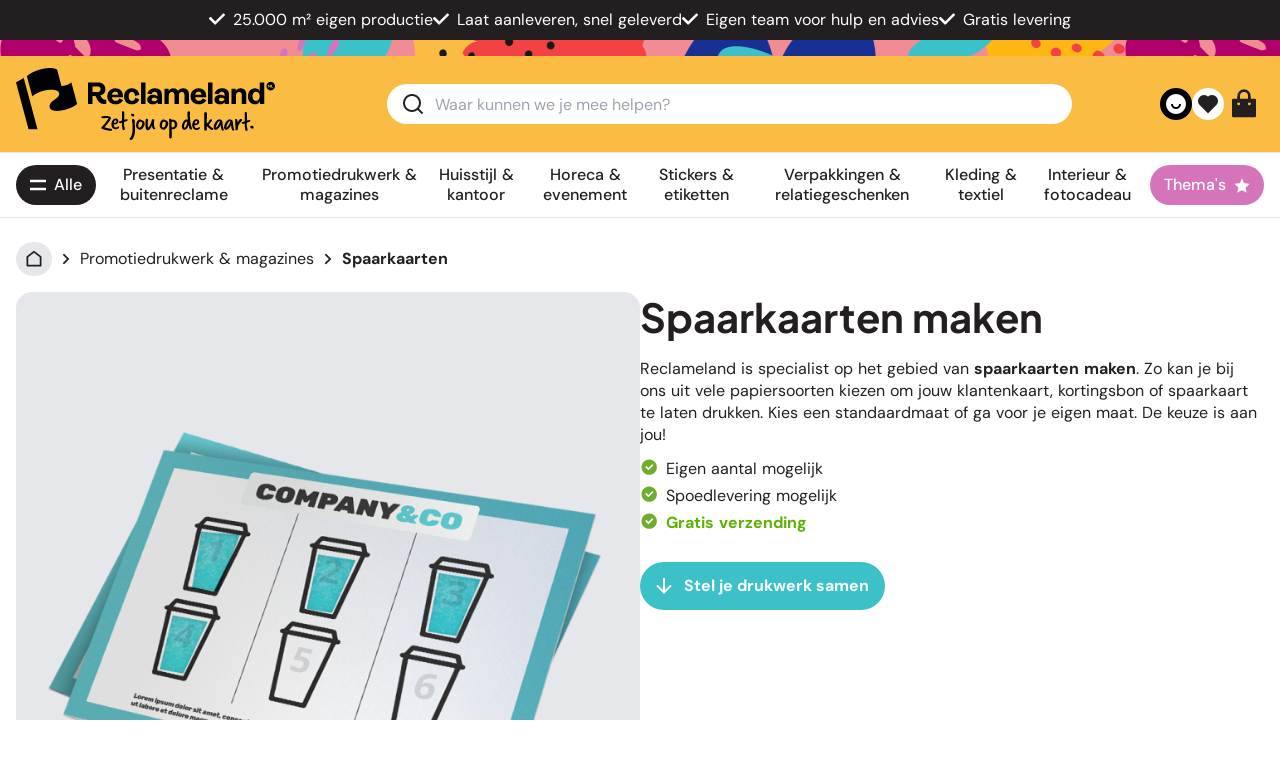

--- FILE ---
content_type: text/html; charset=utf-8
request_url: https://www.reclameland.be/drukken/spaarkaarten
body_size: 45736
content:
<!DOCTYPE html><html  lang="nl-BE"><head><meta charset="utf-8"><meta name="viewport" content="height=device-height, width=device-width, initial-scale=1.0, minimum-scale=1.0, target-densitydpi=device-dpi"><title>Spaarkaarten maken | Altijd gratis verzending - Reclameland</title><style>@media(max-width:364px){.header-items[data-v-4505881b]{flex:1 1 0%}}.header-background[data-v-4505881b]{background-color:#e69194;background-image:url(https://cdn.simianprint.nl/reclameland/assets/bar_header-bar.webp)}.account-icon:hover #icon[data-v-4505881b]:not(.check-icon){--tw-text-opacity:1;color:rgb(35 31 32/var(--tw-text-opacity,1))}.cart-button:hover #icon[data-v-4505881b]{--tw-text-opacity:1;color:rgb(255 255 255/var(--tw-text-opacity,1))}</style><style>.youtube-red[data-v-96e09e25]:hover{filter:invert(10%) sepia(98%) saturate(7478%) hue-rotate(3deg) brightness(119%) contrast(111%)}.facebook-blue[data-v-96e09e25]:hover{filter:invert(40%) sepia(6%) saturate(7480%) hue-rotate(185deg) brightness(89%) contrast(79%)}.instagram-pink[data-v-96e09e25]:hover{filter:invert(29%) sepia(73%) saturate(3310%) hue-rotate(322deg) brightness(92%) contrast(91%)}.x-black[data-v-96e09e25]:hover{filter:invert(0) sepia(0) saturate(16%) hue-rotate(309deg) brightness(100%) contrast(107%)}@media only screen and (max-width:1280px)and (min-width:1024px){.text-xxs[data-v-96e09e25]{font-size:.55rem}}.footer-background[data-v-96e09e25]{background-color:#e69194;background-image:url(https://cdn.simianprint.nl/reclameland/assets/bar_footer-bar.webp)}</style><style>#icon[data-v-f7d08a97]{fill:currentColor;vertical-align:middle}</style><style>.column-content p{display:flex;flex-direction:column;gap:.25rem}.column-content a{text-decoration-line:none}.column-content a:hover{text-decoration-line:underline}.menu-link{font-weight:700;margin-top:.25rem;--tw-text-opacity:1;color:rgb(60 193 200/var(--tw-text-opacity,1))}</style><style>#menu:hover>.down[data-v-ffdcc5fc]{--tw-rotate:180deg;transform:translate(var(--tw-translate-x),var(--tw-translate-y)) rotate(var(--tw-rotate)) skew(var(--tw-skew-x)) skewY(var(--tw-skew-y)) scaleX(var(--tw-scale-x)) scaleY(var(--tw-scale-y))}.active[data-v-ffdcc5fc]{--tw-bg-opacity:1;background-color:rgb(249 244 242/var(--tw-bg-opacity,1))}</style><style>@media(min-width:768px){.menu-height[data-v-e01268df]{max-height:553px!important}}.break[data-v-e01268df]{flex-basis:100%;width:0}</style><style>.btn[data-v-e82f39fc]{align-items:center;cursor:pointer;display:flex;height:50%;padding:1rem;position:absolute;-webkit-user-select:none;-moz-user-select:none;user-select:none}.btn-round[data-v-e82f39fc]{transition-duration:.3s;transition-property:color,background-color,border-color,text-decoration-color,fill,stroke,opacity,box-shadow,transform,filter,backdrop-filter;transition-timing-function:cubic-bezier(.4,0,.2,1)}.btn-round[data-v-e82f39fc]:hover{background-color:#0000001a}.btn-round[data-v-e82f39fc]{background:#ffffffb3;padding-bottom:.437rem;padding-top:.437rem}.fade-enter-active[data-v-e82f39fc],.fade-leave-active[data-v-e82f39fc],.fade-move[data-v-e82f39fc]{transition:all .5s ease}.fade-enter-from[data-v-e82f39fc],.fade-leave-to[data-v-e82f39fc]{opacity:0}.fade-leave-active[data-v-e82f39fc]{position:absolute}</style><link rel="stylesheet" href="/_nuxt/entry.clI1zcd4.css" crossorigin><link rel="stylesheet" href="/_nuxt/_product_.BiZMZYhK.css" crossorigin><link rel="stylesheet" href="/_nuxt/Menu.-s4Qe9qd.css" crossorigin><link rel="stylesheet" href="/_nuxt/Category.CLlSrDSG.css" crossorigin><link rel="preload" as="fetch" crossorigin="anonymous" href="/drukken/spaarkaarten/_payload.json?513f12e1-6b4c-49eb-a7ff-a8983f794b45"><link rel="modulepreload" as="script" crossorigin href="/_nuxt/Bwz0KG2z.js"><link rel="modulepreload" as="script" crossorigin href="/_nuxt/D2IjVjYn.js"><link rel="modulepreload" as="script" crossorigin href="/_nuxt/VoMLGAcW.js"><link rel="modulepreload" as="script" crossorigin href="/_nuxt/D7RD0r3c.js"><link rel="modulepreload" as="script" crossorigin href="/_nuxt/CWGnRKCo.js"><link rel="modulepreload" as="script" crossorigin href="/_nuxt/_9HPusnh.js"><link rel="modulepreload" as="script" crossorigin href="/_nuxt/aZGnezij.js"><link rel="modulepreload" as="script" crossorigin href="/_nuxt/BzTsGrdk.js"><link rel="modulepreload" as="script" crossorigin href="/_nuxt/DhN-V0GU.js"><link rel="modulepreload" as="script" crossorigin href="/_nuxt/CUN-f6s3.js"><link rel="modulepreload" as="script" crossorigin href="/_nuxt/DarmKKeO.js"><link rel="modulepreload" as="script" crossorigin href="/_nuxt/BTvPdU4L.js"><link rel="modulepreload" as="script" crossorigin href="/_nuxt/D3cAIUWw.js"><link rel="modulepreload" as="script" crossorigin href="/_nuxt/C6FInIow.js"><link rel="modulepreload" as="script" crossorigin href="/_nuxt/Bn5CN66n.js"><link rel="modulepreload" as="script" crossorigin href="/_nuxt/B0-svMLS.js"><link rel="modulepreload" as="script" crossorigin href="/_nuxt/Bz-lsXL4.js"><link rel="modulepreload" as="script" crossorigin href="/_nuxt/DqyOSGba.js"><link rel="modulepreload" as="script" crossorigin href="/_nuxt/BTY-M4Zd.js"><link rel="modulepreload" as="script" crossorigin href="/_nuxt/DQBZRt-m.js"><link rel="modulepreload" as="script" crossorigin href="/_nuxt/ZDR-HFo5.js"><link rel="modulepreload" as="script" crossorigin href="/_nuxt/CIAdw-Hc.js"><link rel="preload" as="fetch" fetchpriority="low" crossorigin="anonymous" href="/_nuxt/builds/meta/513f12e1-6b4c-49eb-a7ff-a8983f794b45.json"><meta name="description" content="Spaarkaarten maken kan snel en voordelig bij Reclameland. Spoedlevering mogelijk en altijd gratis verzending!"><meta property="og:title" content="Spaarkaarten maken | Altijd gratis verzending - Reclameland"><meta property="og:description" content="Spaarkaarten maken kan snel en voordelig bij Reclameland. Spoedlevering mogelijk en altijd gratis verzending!"><meta property="og:image" content="https://cdn.simianprint.nl/reclameland/productafbeeldingen/182x182_spaarkaarten.webp"><meta property="og:site_name" content="Reclameland"><meta property="og:type" content="website "><meta property="og:locale" content="nl-BE"><meta name="apple-mobile-web-app-title" content="Reclameland"><link rel="shortcut icon" href="/favicon.ico"><link rel="icon" type="image/png" href="/favicon-16x16.png" sizes="16x16"><link rel="icon" type="image/png" href="/favicon-32x32.png" sizes="32x32"><link rel="apple-touch-icon" type="image/png" href="/apple-touch-icon.png" sizes="180x180"><link rel="manifest" href="/site.webmanifest"><meta property="og:url" content="https://www.reclameland.be/drukken/spaarkaarten"><script type="application/ld+json">{"@context":"https://schema.org","@type":"Organization","name":"Reclameland","legalName":"Reclameland","url":"https://www.reclameland.be","logo":"https://cdn.simianprint.nl/simian/logos/flyerzone-logo.svg","foundingDate":"2007","founders":[{"@type":"Person","name":"Wouter Haan"}],"address":{"@type":"PostalAddress","streetAddress":"Park 7","addressLocality":"Brugge","addressRegion":"","postalCode":"8000","addressCountry":"BE"},"contactPoint":{"@type":"ContactPoint","contactType":"customer support","telephone":"[09 397 09 99]","email":"info@reclameland.be"},"sameAs":["https://facebook.com/reclameland","https://x.com/reclameland","https://instagram.com/reclameland"]}</script><script type="application/ld+json">{"@context":"https://schema.org/","@type":"AggregateRating","itemReviewed":{"@type":"Organization","name":"Reclameland"},"ratingValue":3.2,"ratingCount":626}</script><link rel="canonical" href="https://www.reclameland.be/drukken/spaarkaarten" data-hid="canonical"><link rel="alternate" href="https://www.reclameland.be/drukken/spaarkaarten" hreflang="nl-BE" data-hid="hreflang-main"><link rel="alternate" href="https://www.reclameland.nl/drukken/spaarkaarten" hreflang="nl-NL" data-hid="hreflang-alt"><script type="application/ld+json">{"@context":"https://schema.org","@type":"BreadcrumbList","itemListElement":[{"@type":"ListItem","position":1,"name":"Reclameland","item":"https://www.reclameland.be"},{"@type":"ListItem","position":2,"name":"Promotiedrukwerk & magazines","item":"https://www.reclameland.be/drukken/promotie-drukwerk"},{"@type":"ListItem","position":3,"name":"Spaarkaarten"}]}</script><script type="application/ld+json">{"@context":"https://schema.org","@type":"Product","name":"Spaarkaarten","description":"Spaarkaarten maken kan snel en voordelig bij Reclameland. Spoedlevering mogelijk en altijd gratis verzending!","brand":{"@type":"Brand","name":"Reclameland"},"aggregateRating":{"@type":"AggregateRating","ratingValue":3.2,"ratingCount":626}}</script><script type="module" src="/_nuxt/Bwz0KG2z.js" crossorigin></script></head><body><div style="display: none;"><svg xmlns="http://www.w3.org/2000/svg" style="display:none"><symbol id="icon-account" viewBox="0 0 24 24"><path d="M20 22h-2v-2a3 3 0 0 0-3-3H9a3 3 0 0 0-3 3v2H4v-2a5 5 0 0 1 5-5h6a5 5 0 0 1 5 5zm-8-9a6 6 0 1 1 0-12 6 6 0 0 1 0 12m0-2a4 4 0 1 0 0-8 4 4 0 0 0 0 8"/></symbol>
<symbol id="icon-applepay" viewBox="0 0 24 24"><path d="M4.559 8.23c.28-.359.48-.84.421-1.32-.421.02-.921.281-1.218.621-.262.297-.5.797-.442 1.258.48.063.942-.2 1.239-.559m.421.68c-.68-.039-1.261.38-1.582.38-.32 0-.82-.36-1.359-.36-.7.02-1.34.398-1.7 1.039-.718 1.261-.198 3.12.52 4.14.34.5.762 1.063 1.301 1.04.52-.02.719-.34 1.34-.34s.8.34 1.36.32c.562-.02.921-.5 1.261-1.02.399-.578.559-1.14.559-1.16-.02-.02-1.102-.418-1.102-1.66-.02-1.039.844-1.539.883-1.559-.461-.718-1.223-.8-1.48-.82m5.879-1.422c1.48 0 2.5 1.024 2.5 2.48 0 1.481-1.04 2.5-2.54 2.5H9.2v2.583H8.02V7.488Zm-1.66 4h1.34c1.019 0 1.6-.558 1.6-1.5 0-.957-.581-1.5-1.6-1.5H9.18v3Zm4.46 2.024c0-.961.738-1.563 2.059-1.64l1.52-.083v-.418c0-.621-.419-.98-1.098-.98-.66 0-1.063.32-1.16.8h-1.083c.063-1 .922-1.742 2.282-1.742 1.34 0 2.199.7 2.199 1.82v3.801H17.3v-.898h-.02c-.32.617-1.02 1-1.742 1-1.117 0-1.879-.684-1.879-1.66Zm3.578-.5v-.442l-1.36.078c-.679.043-1.058.34-1.058.82 0 .481.399.802 1 .802.801 0 1.418-.54 1.418-1.258m2.14 4.097v-.918c.083.02.282.02.36.02.524 0 .801-.223.98-.781 0-.02.102-.34.102-.34l-2-5.52h1.22l1.401 4.5h.02l1.398-4.5h1.2L22 15.39c-.48 1.34-1.02 1.758-2.16 1.758-.078-.02-.36-.02-.461-.039Zm0 0"/></symbol>
<symbol id="icon-arrow-down" viewBox="0 0 24 24"><path d="m13 16.172 5.364-5.364 1.414 1.414L12 20l-7.778-7.778 1.414-1.414L11 16.172V4h2z"/></symbol>
<symbol id="icon-arrow-left" viewBox="0 0 24 24"><path d="M7.828 11H20v2H7.828l5.364 5.364-1.414 1.414L4 12l7.778-7.778 1.414 1.414z"/></symbol>
<symbol id="icon-arrow-right" viewBox="0 0 24 24"><path d="m16.172 11-5.364-5.364 1.414-1.414L20 12l-7.778 7.778-1.414-1.414L16.172 13H4v-2z"/></symbol>
<symbol id="icon-arrow-up" viewBox="0 0 24 24"><path d="M13 7.828V20h-2V7.828l-5.364 5.364-1.414-1.414L12 4l7.778 7.778-1.414 1.414z"/></symbol>
<symbol id="icon-artwork" viewBox="0 0 24 24"><path d="M12 20v2H3.993A1 1 0 0 1 3 21.008V2.992C3 2.444 3.447 2 3.999 2H16l5 5v7h-2V8h-4V4H5v16zm2.465-.535L18 23l4.95-4.95-1.414-1.414L18 20.172 15.88 18.05z"/></symbol>
<symbol id="icon-awaiting-approval" viewBox="0 0 24 24"><path d="M12 20v2H3.993A1 1 0 0 1 3 21.008V2.992C3 2.444 3.447 2 3.999 2H16l5 5v7h-2V8h-4V4H5v16zm2.465-.535L18 23l4.95-4.95-1.414-1.414L18 20.172 15.88 18.05z"/></symbol>
<symbol id="icon-back" viewBox="0 0 24 24"><path d="m5.828 7 2.536 2.535L6.95 10.95 2 6l4.95-4.95 1.414 1.415L5.828 5H13a8 8 0 1 1 0 16H4v-2h9a6 6 0 0 0 0-12z"/></symbol>
<symbol id="icon-bold" viewBox="0 0 24 24"><path d="M8 11h4.5a2.5 2.5 0 0 0 0-5H8zm10 4.5a4.5 4.5 0 0 1-4.5 4.5H6V4h6.5a4.5 4.5 0 0 1 3.256 7.606A4.5 4.5 0 0 1 18 15.5M8 13v5h5.5a2.5 2.5 0 0 0 0-5z"/></symbol>
<symbol id="icon-box" viewBox="0 0 24 24"><path d="m12 1 9.5 5.5v11L12 23l-9.5-5.5v-11zM5.494 7.078 12 10.844l6.506-3.766L12 3.31zM4.5 8.813v7.534L11 20.11v-7.533zM13 20.11l6.5-3.763V8.813L13 12.576z"/></symbol>
<symbol id="icon-business" viewBox="0 0 24 24"><path d="M7 5V2a1 1 0 0 1 1-1h8a1 1 0 0 1 1 1v3h4a1 1 0 0 1 1 1v14a1 1 0 0 1-1 1H3a1 1 0 0 1-1-1V6a1 1 0 0 1 1-1zM4 16v3h16v-3zm0-2h16V7H4zM9 3v2h6V3zm2 8h2v2h-2z"/></symbol>
<symbol id="icon-calculator" viewBox="0 0 24 24"><path d="M4 2h16a1 1 0 0 1 1 1v18a1 1 0 0 1-1 1H4a1 1 0 0 1-1-1V3a1 1 0 0 1 1-1m1 2v16h14V4zm2 2h10v4H7zm0 6h2v2H7zm0 4h2v2H7zm4-4h2v2h-2zm0 4h2v2h-2zm4-4h2v6h-2z"/></symbol>
<symbol id="icon-calendar" viewBox="0 0 24 24"><path d="M9 1v2h6V1h2v2h4a1 1 0 0 1 1 1v16a1 1 0 0 1-1 1H3a1 1 0 0 1-1-1V4a1 1 0 0 1 1-1h4V1zm11 10H4v8h16zM8 13v2H6v-2zm5 0v2h-2v-2zm5 0v2h-2v-2zM7 5H4v4h16V5h-3v2h-2V5H9v2H7z"/></symbol>
<symbol id="icon-cart" viewBox="0 0 24 24"><path d="M4.004 6.417.762 3.174 2.176 1.76l3.243 3.243H20.66a1 1 0 0 1 .958 1.287l-2.4 8a1 1 0 0 1-.958.713H6.004v2h11v2h-12a1 1 0 0 1-1-1zm2 .586v6h11.512l1.8-6zm-.5 16a1.5 1.5 0 1 1 0-3 1.5 1.5 0 0 1 0 3m12 0a1.5 1.5 0 1 1 0-3 1.5 1.5 0 0 1 0 3"/></symbol>
<symbol id="icon-chat" viewBox="0 0 24 24"><path d="M10 3h4a8 8 0 1 1 0 16v3.5c-5-2-12-5-12-11.5a8 8 0 0 1 8-8m2 14h2a6 6 0 0 0 0-12h-4a6 6 0 0 0-6 6c0 3.61 2.462 5.966 8 8.48z"/></symbol>
<symbol id="icon-check-circle" viewBox="0 0 24 24"><path d="M12 22c5.523 0 10-4.477 10-10S17.523 2 12 2 2 6.477 2 12s4.477 10 10 10m5.457-12.543L11 15.914l-4.207-4.207 1.414-1.414L11 13.086l5.043-5.043z"/></symbol>
<symbol id="icon-check" viewBox="0 0 24 24"><path d="m10 15.17 9.192-9.191 1.414 1.414L10 17.999l-6.364-6.364 1.414-1.414z"/></symbol>
<symbol id="icon-checklist" viewBox="0 0 24 24"><path d="M8 6v3H5V6zM3 4v7h7V4zm10 0h8v2h-8zm0 7h8v2h-8zm0 7h8v2h-8zm-2.293-1.793-1.414-1.414L6 18.086l-1.793-1.793-1.414 1.414L6 20.914z"/></symbol>
<symbol id="icon-circle" viewBox="0 0 24 24"><path d="M12 22C6.477 22 2 17.523 2 12S6.477 2 12 2s10 4.477 10 10-4.477 10-10 10m0-2a8 8 0 1 0 0-16 8 8 0 0 0 0 16"/></symbol>
<symbol id="icon-clipart" viewBox="0 0 24 24"><path d="M2.992 21A.993.993 0 0 1 2 20.007V3.993A1 1 0 0 1 2.992 3h18.016c.548 0 .992.445.992.993v16.014a1 1 0 0 1-.992.993zM20 15V5H4v14L14 9zm0 2.828-6-6L6.828 19H20zM8 11a2 2 0 1 1 0-4 2 2 0 0 1 0 4"/></symbol>
<symbol id="icon-contact" viewBox="0 0 24 24"><path d="M22 17.002a6 6 0 0 1-4.713 5.86l-.638-1.914A4 4 0 0 0 19.465 19H17a2 2 0 0 1-2-2v-4a2 2 0 0 1 2-2h2.938a8.001 8.001 0 0 0-15.876 0H7a2 2 0 0 1 2 2v4a2 2 0 0 1-2 2H4a2 2 0 0 1-2-2v-5C2 6.477 6.477 2 12 2s10 4.477 10 10v5.002M20 17v-4h-3v4zM4 13v4h3v-4z"/></symbol>
<symbol id="icon-copy" viewBox="0 0 24 24"><path d="M7 6V3a1 1 0 0 1 1-1h12a1 1 0 0 1 1 1v14a1 1 0 0 1-1 1h-3v3c0 .552-.45 1-1.007 1H4.007A1 1 0 0 1 3 21l.003-14c0-.552.45-1 1.006-1zM5.002 8 5 20h10V8zM9 6h8v10h2V4H9z"/></symbol>
<symbol id="icon-dashboard" viewBox="0 0 24 24"><path d="M12 2c5.523 0 10 4.477 10 10s-4.477 10-10 10S2 17.523 2 12 6.477 2 12 2m0 2a8 8 0 1 0 0 16 8 8 0 0 0 0-16m0 1c1.018 0 1.985.217 2.858.608L13.295 7.17a5 5 0 0 0-4.83 8.366L7.05 16.95l-.156-.161A7 7 0 0 1 12 5m6.392 4.143c.39.872.608 1.84.608 2.857a6.98 6.98 0 0 1-2.05 4.95l-1.414-1.414a5.008 5.008 0 0 0 1.295-4.83zm-2.15-2.8 1.415 1.414-3.725 3.726A2.003 2.003 0 0 1 12 14a2 2 0 1 1 .517-3.932z"/></symbol>
<symbol id="icon-designs" viewBox="0 0 24 24"><path d="M7.05 14.121 4.93 16.243l2.828 2.828L19.071 7.757 16.243 4.93 14.12 7.05l1.415 1.414L14.12 9.88l-1.414-1.415-1.414 1.415 1.414 1.414-1.414 1.414-1.414-1.414-1.414 1.414 1.414 1.414-1.414 1.415zm9.9-11.313 4.243 4.242a1 1 0 0 1 0 1.414L8.465 21.192a1 1 0 0 1-1.415 0L2.808 16.95a1 1 0 0 1 0-1.414L15.536 2.808a1 1 0 0 1 1.414 0M14.12 18.363l1.415-1.414 2.242 2.243h1.414v-1.414l-2.242-2.243 1.414-1.414L21 16.756V21h-4.242zM5.636 9.878 2.808 7.05a1 1 0 0 1 0-1.415l2.828-2.828a1 1 0 0 1 1.414 0L9.88 5.635 8.464 7.05l-2.12-2.122-1.415 1.415 2.121 2.12z"/></symbol>
<symbol id="icon-difference" viewBox="0 0 24 24"><path d="m11.95 7.95-1.414 1.414L8 6.828 8 20H6V6.828L3.466 9.364 2.05 7.95 7 3zm10 8.1L17 21l-4.95-4.95 1.414-1.414 2.537 2.536L16 4h2v13.172l2.536-2.536z"/></symbol>
<symbol id="icon-down" viewBox="0 0 24 24"><path d="m12 13.171 4.95-4.95 1.414 1.415L12 16 5.636 9.636 7.05 8.222z"/></symbol>
<symbol id="icon-edit" viewBox="0 0 24 24"><path d="m16.757 2.997-2 2H5v14h14V9.239l2-2v12.758a1 1 0 0 1-1 1H4a1 1 0 0 1-1-1v-16a1 1 0 0 1 1-1zm3.728-.9L21.9 3.511l-9.193 9.193-1.412.002-.002-1.416z"/></symbol>
<symbol id="icon-facebook" viewBox="0 0 24 24"><path d="M12.001 2c-5.523 0-10 4.477-10 10 0 4.991 3.657 9.128 8.438 9.878v-6.987h-2.54V12h2.54V9.797c0-2.506 1.492-3.89 3.777-3.89 1.094 0 2.238.195 2.238.195v2.46h-1.26c-1.243 0-1.63.771-1.63 1.562V12h2.773l-.443 2.89h-2.33v6.988C18.344 21.129 22 16.992 22 12c0-5.523-4.477-10-10-10"/></symbol>
<symbol id="icon-factory" viewBox="0 0 24 24"><path d="M10 10.111V1l11 6v14H3V7zm2-5.742v8.82l-7-3.111V19h14V8.187z"/></symbol>
<symbol id="icon-fill" viewBox="0 0 24 24"><path d="m19.228 18.732 1.767-1.767 1.768 1.767a2.5 2.5 0 1 1-3.535 0M8.878 1.08l11.314 11.313a1 1 0 0 1 0 1.415l-8.485 8.485a1 1 0 0 1-1.414 0l-8.485-8.485a1 1 0 0 1 0-1.415l7.778-7.778-2.122-2.121zM11 6.03 3.929 13.1l7.07 7.072 7.072-7.071z"/></symbol>
<symbol id="icon-flag" viewBox="0 0 24 24"><path d="M12.382 3a1 1 0 0 1 .894.553L14 5h6a1 1 0 0 1 1 1v11a1 1 0 0 1-1 1h-6.382a1 1 0 0 1-.894-.553L12 16H5v6H3V3zm-.618 2H5v9h8.236l1 2H19V7h-6.236z"/></symbol>
<symbol id="icon-flyerzone" viewBox="0 0 24 24"><path d="M6.379 7.734v1.918L12 6.875v3.043l4.695-2.578L12 5.023Zm0 0"/><path d="M12 0 1.687 5.09v13.488L12 24l10.313-5.488V5.09Zm8.332 9.324-4.629 2.313 4.629 2.379v3.308L12 13.223V9.918l-5.488 2.844v3.105l-2.844 1.457V8.727c0-2.512 2.516-3.965 2.516-3.965l5.882-2.977 8.266 4.23Zm0 0"/></symbol>
<symbol id="icon-graduation" viewBox="0 0 24 24"><path d="M4 11.333 0 9l12-7 12 7v8.5h-2v-7.333l-2 1.166v6.678l-.223.275A9.98 9.98 0 0 1 12 22a9.98 9.98 0 0 1-7.777-3.714L4 18.011zM6 12.5v4.792A7.98 7.98 0 0 0 12 20a7.98 7.98 0 0 0 6-2.708V12.5L12 16zM3.97 9 12 13.685 20.03 9 12 4.315z"/></symbol>
<symbol id="icon-graph" viewBox="0 0 24 24"><path d="M2 13h6v8H2zm14-5h6v13h-6zM9 3h6v18H9zM4 15v4h2v-4zm7-10v14h2V5zm7 5v9h2v-9z"/></symbol>
<symbol id="icon-heart-fill" viewBox="0 0 24 24"><path d="M12.001 4.529a6 6 0 0 1 8.242.228 6 6 0 0 1 .236 8.236l-8.48 8.492-8.478-8.492a6 6 0 0 1 8.48-8.464"/></symbol>
<symbol id="icon-heart" viewBox="0 0 24 24"><path d="M12.001 4.529a6 6 0 0 1 8.242.228 6 6 0 0 1 .236 8.236l-8.48 8.492-8.478-8.492a6 6 0 0 1 8.48-8.464m6.826 1.641a4 4 0 0 0-5.49-.153l-1.335 1.198-1.336-1.197a4 4 0 0 0-5.686 5.605L12 18.654l7.02-7.03a4 4 0 0 0-.193-5.454"/></symbol>
<symbol id="icon-hide" viewBox="0 0 24 24"><path d="M17.883 19.297A10.95 10.95 0 0 1 12 21c-5.392 0-9.878-3.88-10.818-9A11 11 0 0 1 4.52 5.935L1.394 2.808l1.414-1.414 19.799 19.798-1.414 1.415zM5.936 7.35A8.97 8.97 0 0 0 3.223 12a9.005 9.005 0 0 0 13.201 5.838l-2.028-2.028A4.5 4.5 0 0 1 8.19 9.604zm6.978 6.978-3.242-3.241a2.5 2.5 0 0 0 3.241 3.241m7.893 2.265-1.431-1.431A8.9 8.9 0 0 0 20.778 12 9.005 9.005 0 0 0 9.552 5.338L7.974 3.76C9.221 3.27 10.58 3 12 3c5.392 0 9.878 3.88 10.819 9a10.95 10.95 0 0 1-2.012 4.593m-9.084-9.084Q11.86 7.5 12 7.5a4.5 4.5 0 0 1 4.492 4.778z"/></symbol>
<symbol id="icon-home" viewBox="0 0 24 24"><path d="M21 20a1 1 0 0 1-1 1H4a1 1 0 0 1-1-1V9.49a1 1 0 0 1 .386-.79l8-6.223a1 1 0 0 1 1.228 0l8 6.223a1 1 0 0 1 .386.79zm-2-1V9.978l-7-5.444-7 5.444V19z"/></symbol>
<symbol id="icon-hot" viewBox="0 0 24 24"><path d="M12 23a7.5 7.5 0 0 0 7.5-7.5c0-.866-.23-1.697-.5-2.47q-2.5 2.47-3.8 2.47c3.995-7 1.8-10-4.2-14 .5 5-2.796 7.274-4.138 8.537A7.5 7.5 0 0 0 12 23m.71-17.765c3.241 2.75 3.257 4.887.753 9.274-.761 1.333.202 2.991 1.737 2.991.688 0 1.384-.2 2.119-.595a5.5 5.5 0 1 1-9.087-5.412c.126-.118.765-.685.793-.71.424-.38.773-.717 1.118-1.086 1.23-1.318 2.114-2.78 2.566-4.462"/></symbol>
<symbol id="icon-image" viewBox="0 0 24 24"><path d="M2.992 21A.993.993 0 0 1 2 20.007V3.993A1 1 0 0 1 2.992 3h18.016c.548 0 .992.445.992.993v16.014a1 1 0 0 1-.992.993zM20 15V5H4v14L14 9zm0 2.828-6-6L6.828 19H20zM8 11a2 2 0 1 1 0-4 2 2 0 0 1 0 4"/></symbol>
<symbol id="icon-info" viewBox="0 0 24 24"><path d="M12 22C6.477 22 2 17.523 2 12S6.477 2 12 2s10 4.477 10 10-4.477 10-10 10m-1-11v6h2v-6zm0-4v2h2V7z"/></symbol>
<symbol id="icon-instagram" viewBox="0 0 24 24"><path d="M12.001 9a3 3 0 1 0 0 6 3 3 0 0 0 0-6m0-2a5 5 0 1 1 0 10 5 5 0 0 1 0-10m6.5-.25a1.25 1.25 0 0 1-2.5 0 1.25 1.25 0 0 1 2.5 0M12.001 4c-2.474 0-2.878.007-4.029.058-.784.037-1.31.142-1.798.332-.434.168-.747.369-1.08.703a2.9 2.9 0 0 0-.704 1.08c-.19.49-.295 1.015-.331 1.798C4.007 9.075 4 9.461 4 12c0 2.475.007 2.878.058 4.029.037.783.142 1.31.331 1.797.17.435.37.748.702 1.08.337.336.65.537 1.08.703.494.191 1.02.297 1.8.333 1.104.052 1.49.058 4.029.058 2.475 0 2.878-.007 4.029-.058.782-.037 1.308-.142 1.797-.331.433-.169.748-.37 1.08-.703.337-.336.538-.649.704-1.08.19-.492.296-1.018.332-1.8.052-1.103.058-1.49.058-4.028 0-2.474-.007-2.878-.058-4.029-.037-.782-.143-1.31-.332-1.798a2.9 2.9 0 0 0-.703-1.08 2.9 2.9 0 0 0-1.08-.704c-.49-.19-1.016-.295-1.798-.331C14.926 4.006 14.54 4 12 4m0-2c2.717 0 3.056.01 4.123.06 1.064.05 1.79.217 2.427.465.66.254 1.216.598 1.772 1.153a4.9 4.9 0 0 1 1.153 1.772c.247.637.415 1.363.465 2.428.047 1.066.06 1.405.06 4.122s-.01 3.056-.06 4.122-.218 1.79-.465 2.428a4.9 4.9 0 0 1-1.153 1.772 4.9 4.9 0 0 1-1.772 1.153c-.637.247-1.363.415-2.427.465-1.067.047-1.406.06-4.123.06s-3.056-.01-4.123-.06c-1.064-.05-1.789-.218-2.427-.465a4.9 4.9 0 0 1-1.772-1.153 4.9 4.9 0 0 1-1.153-1.772c-.248-.637-.415-1.363-.465-2.428-.048-1.066-.06-1.405-.06-4.122s.01-3.056.06-4.122.217-1.79.465-2.428a4.9 4.9 0 0 1 1.153-1.772 4.9 4.9 0 0 1 1.772-1.153c.637-.248 1.362-.415 2.427-.465C8.945 2.013 9.284 2 12.001 2"/></symbol>
<symbol id="icon-invoice-download" viewBox="0 0 24 24"><path d="m20 7.238-7.928 7.1L4 7.216V19h9v2H3a1 1 0 0 1-1-1V4a1 1 0 0 1 1-1h18a1 1 0 0 1 1 1v8h-2zM19.501 5H4.511l7.55 6.662zM20 18h3l-4 4-4-4h3v-4h2z"/></symbol>
<symbol id="icon-invoice" viewBox="0 0 24 24"><path d="M9 4 6 2 3 4v15a3 3 0 0 0 3 3h14a3 3 0 0 0 3-3v-3h-2V4l-3-2-3 2-3-2zm10 12H7v3a1 1 0 1 1-2 0V5.07l1-.666 3 2 3-2 3 2 3-2 1 .666zm1 4H8.83c.11-.313.17-.65.17-1v-1h12v1a1 1 0 0 1-1 1"/></symbol>
<symbol id="icon-italic" viewBox="0 0 24 24"><path d="M15 20H7v-2h2.927l2.116-12H9V4h8v2h-2.927l-2.116 12H15z"/></symbol>
<symbol id="icon-label" viewBox="0 0 24 24"><path d="m10.904 2.1 9.9 1.414 1.414 9.9-9.192 9.192a1 1 0 0 1-1.415 0l-9.9-9.9a1 1 0 0 1 0-1.413zm.707 2.122L3.833 12l8.485 8.485 7.779-7.778-1.061-7.425zm2.122 6.363a2 2 0 1 1 2.828-2.828 2 2 0 0 1-2.828 2.829"/></symbol>
<symbol id="icon-leaf" viewBox="0 0 24 24"><path d="M20.998 3v2c0 9.627-5.373 14-12 14H5.241a17 17 0 0 0-.243 3h-2c0-1.363.116-2.6.346-3.732Q2.999 16.327 2.998 13c0-5.523 4.477-10 10-10 2 0 4 1 8 0m-8 2a8 8 0 0 0-8 8q0 .543.01 1.046c1.254-1.978 3.091-3.541 5.494-4.914l.992 1.736C8.64 12.5 6.746 14.354 5.774 17h3.224c6.015 0 9.871-3.973 9.997-11.612-1.372.133-2.647.048-4.22-.188-1.15-.173-1.376-.2-1.777-.2"/></symbol>
<symbol id="icon-left" viewBox="0 0 24 24"><path d="m10.828 12 4.95 4.95-1.414 1.415L8 12l6.364-6.364 1.414 1.414z"/></symbol>
<symbol id="icon-lightbulb" viewBox="0 0 24 24"><path d="M9.973 18H11v-5h2v5h1.027c.132-1.202.745-2.193 1.74-3.277.113-.122.832-.867.917-.973a6 6 0 1 0-9.37-.002c.086.107.807.853.918.974.996 1.084 1.609 2.076 1.741 3.278M10 20v1h4v-1zm-4.246-5a8 8 0 1 1 12.49.002C17.624 15.774 16 17 16 18.5V21a2 2 0 0 1-2 2h-4a2 2 0 0 1-2-2v-2.5C8 17 6.375 15.774 5.754 15"/></symbol>
<symbol id="icon-line" viewBox="0 0 24 24"><path d="M21.188 11.156H2.813a.19.19 0 0 0-.188.188v1.312a.19.19 0 0 0 .188.188h18.375a.19.19 0 0 0 .187-.188v-1.312a.19.19 0 0 0-.188-.188Zm0 0"/></symbol>
<symbol id="icon-location" viewBox="0 0 24 24"><path d="m12 20.9 4.95-4.95a7 7 0 1 0-9.9 0zm0 2.828-6.364-6.364a9 9 0 1 1 12.728 0zM12 13a2 2 0 1 0 0-4 2 2 0 0 0 0 4m0 2a4 4 0 1 1 0-8 4 4 0 0 1 0 8"/></symbol>
<symbol id="icon-lock" viewBox="0 0 24 24"><path d="M19 10h1a1 1 0 0 1 1 1v10a1 1 0 0 1-1 1H4a1 1 0 0 1-1-1V11a1 1 0 0 1 1-1h1V9a7 7 0 0 1 14 0zM5 12v8h14v-8zm6 2h2v4h-2zm6-4V9A5 5 0 0 0 7 9v1z"/></symbol>
<symbol id="icon-logout" viewBox="0 0 24 24"><path d="M5 11h8v2H5v3l-5-4 5-4zm-1 7h2.708a8 8 0 1 0 0-12H4A9.99 9.99 0 0 1 12 2c5.523 0 10 4.477 10 10s-4.477 10-10 10a9.99 9.99 0 0 1-8-4"/></symbol>
<symbol id="icon-mail" viewBox="0 0 24 24"><path d="M3 3h18a1 1 0 0 1 1 1v16a1 1 0 0 1-1 1H3a1 1 0 0 1-1-1V4a1 1 0 0 1 1-1m17 4.238-7.928 7.1L4 7.216V19h16zM4.511 5l7.55 6.662L19.502 5z"/></symbol>
<symbol id="icon-mask" viewBox="0 0 24 24">
  <!-- Generator: Adobe Illustrator 30.0.0, SVG Export Plug-In . SVG Version: 2.1.1 Build 123)  -->
  <path d="M21.36,1.5h-11.53c-.51,0-.92.41-.92.92v3.33h-3.82c-.32-.54-.9-.88-1.55-.88-.2,0-.39.03-.58.1-.94.32-1.44,1.35-1.12,2.29.14.41.42.75.79.97v10.91c-.72.42-1.08,1.3-.81,2.12.24.75.93,1.25,1.72,1.25.19,0,.38-.03.56-.09.46-.15.83-.47,1.04-.88h10.62c.31.58.92.95,1.59.95.16,0,.32-.02.48-.07.46-.13.85-.43,1.08-.85s.3-.9.17-1.37c-.12-.45-.42-.83-.82-1.07v-4.13h3.11c.51,0,.92-.41.92-.92V2.42c0-.51-.41-.92-.92-.92h-.01ZM3.55,21.34c-.36,0-.66-.28-.66-.64s.28-.66.64-.66.66.28.66.64h0c0,.36-.28.66-.64.66ZM3.57,7.31c-.36,0-.66-.28-.66-.64h0c0-.37.28-.66.64-.66s.66.28.66.64-.28.66-.64.66ZM10.24,7.08h1.06l-1.06,1.83v-1.83ZM10.24,10.57l2.02-3.49h1.28l-3.3,5.68v-2.2h0ZM16.92,7.9v.49l-3.06,5.27h-1.1l3.58-6.17c.15.19.35.33.58.41ZM16.85,6.68c0-.26.2-.48.47-.49.26,0,.48.2.49.47h0c0,.27-.21.48-.47.49-.26,0-.48-.2-.49-.47ZM16.92,10.05v1.39l-1.29,2.22h-.81s2.1-3.61,2.1-3.61ZM11.79,13.67h-1.11l3.82-6.58h1.1l-3.82,6.58h0ZM16.42,19.13c-.24.14-.44.33-.59.56H5.05c-.15-.23-.35-.42-.59-.56v-10.92c.26-.16.48-.38.63-.64h3.82v6.5c0,.51.41.92.92.92h6.59v4.14ZM16.92,13.1v.56h-.33l.33-.56ZM17.34,21.34c-.36,0-.66-.28-.66-.64s.28-.66.64-.66.66.28.66.64h0c0,.36-.28.66-.64.66ZM20.94,13.67h-3.19v-5.76c.69-.22,1.06-.96.84-1.65s-.96-1.06-1.65-.84c-.39.13-.71.44-.84.83h-5.86v-3.41h10.7s0,10.83,0,10.83Z"/>
</symbol>
<symbol id="icon-menu-alt" viewBox="0 0 24 24"><g stroke="currentColor" stroke-width="2.995"><path stroke-width="3.99332335" d="M.02 6.008h23.96M.02 17.992h23.96"/></g></symbol>
<symbol id="icon-menu" viewBox="0 0 24 24"><path d="M3 4h18v2H3zm0 7h18v2H3zm0 7h18v2H3z"/></symbol>
<symbol id="icon-no-print" viewBox="0 0 24 24"><path d="M4 3h16a1 1 0 0 1 1 1v16a1 1 0 0 1-1 1H4a1 1 0 0 1-1-1V4a1 1 0 0 1 1-1m1 2v14h14V5z"/></symbol>
<symbol id="icon-object-align-horizontal-center" viewBox="0 0 24 24"><path d="M11 4V2h2v2h6a1 1 0 0 1 1 1v5a1 1 0 0 1-1 1h-6v2h4a1 1 0 0 1 1 1v5a1 1 0 0 1-1 1h-4v2h-2v-2H7a1 1 0 0 1-1-1v-5a1 1 0 0 1 1-1h4v-2H5a1 1 0 0 1-1-1V5a1 1 0 0 1 1-1zM8 15v3h8v-3zM6 9h12V6H6z"/></symbol>
<symbol id="icon-object-align-horizontal-left" viewBox="0 0 24 24"><path d="M3 21V3h2v18zm6-6h6v3H9zm-1-2a1 1 0 0 0-1 1v5a1 1 0 0 0 1 1h8a1 1 0 0 0 1-1v-5a1 1 0 0 0-1-1zm1-4h10V6H9zM7 5a1 1 0 0 1 1-1h12a1 1 0 0 1 1 1v5a1 1 0 0 1-1 1H8a1 1 0 0 1-1-1z"/></symbol>
<symbol id="icon-object-align-horizontal-right" viewBox="0 0 24 24"><path d="M19 21V3h2v18zM9 15h6v3H9zm-1-2a1 1 0 0 0-1 1v5a1 1 0 0 0 1 1h8a1 1 0 0 0 1-1v-5a1 1 0 0 0-1-1zM5 9h10V6H5zM3 5a1 1 0 0 1 1-1h12a1 1 0 0 1 1 1v5a1 1 0 0 1-1 1H4a1 1 0 0 1-1-1z"/></symbol>
<symbol id="icon-object-align-vertical-bottom" viewBox="0 0 24 24"><path d="M9 5v10H6V5zM5 3a1 1 0 0 0-1 1v12a1 1 0 0 0 1 1h5a1 1 0 0 0 1-1V4a1 1 0 0 0-1-1zm10 6v6h3V9zm-2-1a1 1 0 0 1 1-1h5a1 1 0 0 1 1 1v8a1 1 0 0 1-1 1h-5a1 1 0 0 1-1-1zm8 11H3v2h18z"/></symbol>
<symbol id="icon-object-align-vertical-center" viewBox="0 0 24 24"><path d="M9 18V6H6v12zm-4 2a1 1 0 0 1-1-1v-6H2v-2h2V5a1 1 0 0 1 1-1h5a1 1 0 0 1 1 1v6h2V7a1 1 0 0 1 1-1h5a1 1 0 0 1 1 1v4h2v2h-2v4a1 1 0 0 1-1 1h-5a1 1 0 0 1-1-1v-4h-2v6a1 1 0 0 1-1 1zm10-4h3V8h-3z"/></symbol>
<symbol id="icon-object-align-vertical-top" viewBox="0 0 24 24"><path d="M21 3H3v2h18zm-6 6v6h3V9zm-2-1a1 1 0 0 1 1-1h5a1 1 0 0 1 1 1v8a1 1 0 0 1-1 1h-5a1 1 0 0 1-1-1zM9 9v10H6V9zM5 7a1 1 0 0 0-1 1v12a1 1 0 0 0 1 1h5a1 1 0 0 0 1-1V8a1 1 0 0 0-1-1z"/></symbol>
<symbol id="icon-object-align" viewBox="0 0 24 24"><path d="M11 4V2h2v2h6a1 1 0 0 1 1 1v5a1 1 0 0 1-1 1h-6v2h4a1 1 0 0 1 1 1v5a1 1 0 0 1-1 1h-4v2h-2v-2H7a1 1 0 0 1-1-1v-5a1 1 0 0 1 1-1h4v-2H5a1 1 0 0 1-1-1V5a1 1 0 0 1 1-1zM8 15v3h8v-3zM6 9h12V6H6z"/></symbol>
<symbol id="icon-opacity" viewBox="0 0 24 24">
  <!-- Generator: Adobe Illustrator 30.0.0, SVG Export Plug-In . SVG Version: 2.1.1 Build 123)  -->
  <path d="M13.37,8.39l.73-.18-.37-1.45-.73.18c-3.04.77-5.39,3.19-6.06,6.26l-.16.73,1.47.32.16-.73c.56-2.5,2.48-4.48,4.96-5.12h0Z"/>
  <path d="M16.47,7.51c-.82-3.15-3.69-5.48-7.1-5.48-4.05,0-7.34,3.29-7.34,7.34,0,3.43,2.37,6.32,5.56,7.12,1.03,3.92,5.04,6.27,8.96,5.24,3.23-.85,5.48-3.76,5.48-7.1s-2.29-6.3-5.56-7.13h0ZM3.36,9.37c0-3.32,2.69-6,6.01-6.01,3.32,0,6.01,2.7,6.01,6.01s-2.69,6.01-6.01,6.01-6.01-2.7-6.01-6.01h0ZM14.69,20.64c-2.53,0-4.78-1.61-5.64-3.94h.33c.46,0,.91-.04,1.36-.13l4.05,4.06h-.1,0ZM16.42,20.39l-4.24-4.24c.65-.27,1.27-.63,1.81-1.08l4.34,4.34c-.57.44-1.22.77-1.91.98M19.3,18.49l-4.35-4.35c.48-.56.87-1.18,1.16-1.85l4.28,4.28c-.24.7-.61,1.35-1.09,1.92h0ZM20.69,15l-4.13-4.13c.13-.63.18-1.27.15-1.9,2.4.86,3.99,3.12,4,5.67,0,.12,0,.25-.01.37"/>
</symbol>
<symbol id="icon-orders" viewBox="0 0 24 24"><path d="M20.005 22h-16a1 1 0 0 1-1-1V3a1 1 0 0 1 1-1h16a1 1 0 0 1 1 1v18a1 1 0 0 1-1 1m-1-2V4h-14v16zm-10-14v2a3 3 0 1 0 6 0V6h2v2a5 5 0 0 1-10 0V6z"/></symbol>
<symbol id="icon-paperclip" viewBox="0 0 24 24"><path d="m14.829 7.757-5.657 5.657a1 1 0 1 0 1.414 1.414l5.657-5.656A3 3 0 0 0 12 4.929l-5.657 5.657a5 5 0 0 0 7.071 7.07L19.071 12l1.414 1.414-5.656 5.657a7 7 0 0 1-9.9-9.9l5.657-5.656a5 5 0 0 1 7.071 7.07L12 16.244A3 3 0 0 1 7.758 12l5.656-5.657z"/></symbol>
<symbol id="icon-pay-advance" viewBox="0 0 24 24"><path d="M20.567 14.085v-2.457a2.165 2.165 0 0 0-2.203-2.12h-.603v-.561a1.895 1.895 0 0 0-1.925-1.858 2 2 0 0 0-.34.029L4.27 9.05a3.19 3.19 0 0 0-2.36 1.74c-.012.025-.019.053-.029.078a2 2 0 0 0-.099.307 2 2 0 0 0-.053.452V21.88A2.165 2.165 0 0 0 3.932 24h14.432a2.165 2.165 0 0 0 2.203-2.119v-2.457a1.37 1.37 0 0 0 1.203-1.34v-2.659a1.37 1.37 0 0 0-1.203-1.34M15.702 8.3a.722.722 0 0 1 .86.647v.562h-7.88Zm2.662 14.5H3.932a.965.965 0 0 1-1.004-.918V11.628a.85.85 0 0 1 .078-.353l.003-.007a1.01 1.01 0 0 1 .923-.56h14.432a.965.965 0 0 1 1.004.92v2.438h-4.156l-1.55 2.688 1.55 2.69h4.156v2.437a.965.965 0 0 1-1.004.919m2.207-4.716a.19.19 0 0 1-.202.16h-4.464l-.858-1.49.858-1.487h4.464a.187.187 0 0 1 .202.159Z"/><ellipse cx="17.162" cy="16.755" rx=".802" ry=".759"/><path d="M13.927 5.633a5 5 0 0 1 2.205-.932 11 11 0 0 1 2.205-.14q.01.001.031.013v1.69l3.903-3.13L18.362 0v1.709h-.285a8.4 8.4 0 0 0-1.885.146 3.32 3.32 0 0 0-2.565 2.122 6.2 6.2 0 0 0-.371 2.245c0 .005.008.014.003.005.221-.198.432-.41.668-.594"/></symbol>
<symbol id="icon-pay" viewBox="0 0 24 24"><path d="M3.005 3.003h18a1 1 0 0 1 1 1v16a1 1 0 0 1-1 1h-18a1 1 0 0 1-1-1v-16a1 1 0 0 1 1-1m1 2v14h16v-14zm6.05 6h4.95v2h-4.95a2.5 2.5 0 0 0 4.064 1.409l1.7 1.134a4.5 4.5 0 0 1-7.787-2.543H7.005v-2h1.027A4.5 4.5 0 0 1 15.82 8.46l-1.701 1.134a2.5 2.5 0 0 0-4.064 1.41"/></symbol>
<symbol id="icon-pdf" viewBox="0 0 24 24"><path d="M5 4h10v4h4v12H5zM3.999 2A.995.995 0 0 0 3 2.992v18.016a1 1 0 0 0 .993.992h16.014A1 1 0 0 0 21 20.992V7l-5-5zm6.5 5.5c0 1.577-.455 3.437-1.224 5.153-.772 1.723-1.814 3.197-2.9 4.066l1.18 1.613c2.927-1.952 6.168-3.29 9.304-2.842l.457-1.939C14.644 12.661 12.5 9.99 12.5 7.5zm.6 5.972c.268-.597.505-1.216.705-1.843a9.7 9.7 0 0 0 1.706 1.966c-.982.176-1.944.465-2.875.833q.248-.471.465-.956"/></symbol>
<symbol id="icon-pencil" viewBox="0 0 24 24"><path d="m15.728 9.576-1.414-1.414L5 17.476v1.414h1.414zm1.414-1.414 1.414-1.414-1.414-1.414-1.414 1.414zm-9.9 12.728H3v-4.243L16.435 3.212a1 1 0 0 1 1.414 0l2.829 2.829a1 1 0 0 1 0 1.414z"/></symbol>
<symbol id="icon-phone" viewBox="0 0 24 24"><path d="M9.366 10.682a10.56 10.56 0 0 0 3.952 3.952l.884-1.238a1 1 0 0 1 1.294-.296 11.4 11.4 0 0 0 4.583 1.364 1 1 0 0 1 .921.997v4.462a1 1 0 0 1-.898.995Q19.307 21 18.5 21C9.94 21 3 14.06 3 5.5q0-.807.082-1.602A1 1 0 0 1 4.077 3h4.462a1 1 0 0 1 .997.921A11.4 11.4 0 0 0 10.9 8.504a1 1 0 0 1-.296 1.294zm-2.522-.657 1.9-1.357A13.4 13.4 0 0 1 7.647 5H5.01Q5 5.25 5 5.5C5 12.956 11.044 19 18.5 19q.25 0 .5-.01v-2.637a13.4 13.4 0 0 1-3.668-1.097l-1.357 1.9a12.5 12.5 0 0 1-1.588-.75l-.058-.033a12.56 12.56 0 0 1-4.702-4.702l-.033-.058a12.4 12.4 0 0 1-.75-1.588"/></symbol>
<symbol id="icon-plus" viewBox="0 0 24 24"><path d="M11 11V5h2v6h6v2h-6v6h-2v-6H5v-2h6Z"/></symbol>
<symbol id="icon-product" viewBox="0 0 24 24"><path d="m5 11.1 2-2 5.5 5.5 3.5-3.5 3 3V5H5zm0 2.829V19h3.1l2.986-2.985L7 11.929zM10.929 19H19v-2.071l-3-3zM4 3h16a1 1 0 0 1 1 1v16a1 1 0 0 1-1 1H4a1 1 0 0 1-1-1V4a1 1 0 0 1 1-1m11.5 7a1.5 1.5 0 1 1 0-3 1.5 1.5 0 0 1 0 3"/></symbol>
<symbol id="icon-production" viewBox="0 0 24 24"><path d="M10 10.111V1l11 6v14H3V7zm2-5.742v8.82l-7-3.111V19h14V8.187z"/></symbol>
<symbol id="icon-promotion" viewBox="0 0 24 24"><path d="M9 17s7 1 10 4h1a1 1 0 0 0 1-1v-6.063a2 2 0 0 0 0-3.874V4a1 1 0 0 0-1-1h-1C16 6 9 7 9 7H5a2 2 0 0 0-2 2v6a2 2 0 0 0 2 2h1l1 5h2zm2-8.339c.683-.146 1.527-.35 2.44-.617 1.678-.494 3.81-1.271 5.56-2.47v12.851c-1.75-1.198-3.883-1.975-5.56-2.469A34 34 0 0 0 11 15.34zM5 9h4v6H5z"/></symbol>
<symbol id="icon-question" viewBox="0 0 24 24"><path d="M12 22C6.477 22 2 17.523 2 12S6.477 2 12 2s10 4.477 10 10-4.477 10-10 10m-1-7v2h2v-2zm2-1.645A3.502 3.502 0 0 0 12 6.5a3.5 3.5 0 0 0-3.433 2.813l1.962.393A1.5 1.5 0 1 1 12 11.5a1 1 0 0 0-1 1V14h2z"/></symbol>
<symbol id="icon-quote" viewBox="0 0 24 24"><path d="M20 22H4a1 1 0 0 1-1-1V3a1 1 0 0 1 1-1h16a1 1 0 0 1 1 1v18a1 1 0 0 1-1 1m-1-2V4H5v16zM8 7h8v2H8zm0 4h8v2H8zm0 4h5v2H8z"/></symbol>
<symbol id="icon-reclameland" viewBox="0 0 24 24"><path d="M36.992 22.074c.004-.75.258-1.613.899-2.039.535-.367 1.472-.226 1.718.43.297.832-.406 1.683-1.265 1.676-.192.015-.301-.024-.485-.078-.011.054-.011.105-.011.152-.004.562.285 1.09.812 1.133.457.007.664-.254 1.028-.48.082.034.171.058.23.148.016.093.035.113.031.214-.008.184-.11.317-.23.43-.543.5-1.332.453-1.965.137-.594-.418-.754-1.031-.762-1.723m.918-.578c.274.05.66.02.832-.16.27-.211.278-.82-.125-.844-.125.004-.285.004-.36.125-.237.235-.316.516-.347.88Zm3.156-4.172q.001-.127.032-.277.082-.04.136-.07c.121-.055.336-.02.43.039.223.12.266.386.27.62.02.571.023 1.641.004 2.204 0 .12-.016.262.003.387q.012.051.098.05c.379.016.582-.195.961-.18.27-.011.309.415.188.571-.137.176-.383.184-.579.25-.316.133-.855.191-.757.664-.032.785.074 1.07.218 1.844.075.355.29.836-.191.965-.277.082-.469-.11-.602-.332-.078-.22-.125-.637-.14-.88a29 29 0 0 1-.063-1.523.3.3 0 0 0-.031-.16q-.165.025-.316.098c-.192.097-.493.09-.653-.074a3 3 0 0 1-.222-.227q-.001-.116.05-.297c.332-.133.645-.098.961-.281.227.015.215-.223.223-.363 0-.293-.012-.387-.012-.707-.011-.426-.011-1.88-.011-2.32Zm4.946 3.856c.004.074-.004.144.011.215.051.945.09 1.699.102 2.582q.005.35.004.765c.004.465-.117 1.004-.211 1.457-.145.574-.43 1.36-.848 1.813-.34.433-1.093.246-1.086-.325.309-.203.512-.601.7-.89.152-.477.32-1.012.41-1.508.113-.719.12-1.387.09-2.102-.016-.949-.067-1.972-.239-2.906q0-.085.098-.172c.082-.047.172-.136.285-.129.3-.003.484.125.598.375.11.25.082.56.086.825m1.86 3.015c-.25.008-.411-.183-.622-.297-.496-.293-.73-.746-.73-1.351-.004-.328.152-.832.222-1.164.137-.473.906-1.485 1.477-1.168.394.258.886.312 1.246.62a.6.6 0 0 1 .18.235c.07.164.175.313.19.489.017.125.013.304.013.433-.008.442-.203.805-.426 1.168-.129.211-.328.48-.527.664-.208.188-.45.387-.727.383-.098 0-.2-.012-.297-.008Zm1.034-2.554c0-.207-.074-.36-.218-.45-.254-.156-.63-.23-.848.024-.348.406-.492 1.043-.438 1.57.086.55.258.785.809.492.496-.332.633-1.023.7-1.586v-.05Zm1.301-.504c.004-.375.008-.727.125-1.082.074-.082.215-.11.328-.14.45.085.582.3.477.745-.055.211-.02.625-.059.797-.074.613.02 1.383.059 1.926.578-.145 1.242-1.957 1.425-2.528.063-.168.016-.367.063-.527.078-.219.27-.273.54-.258.128 0 .327.153.39.262.011.941-.164 1.668-.004 2.488q.066.37.226.594c.086.106.157.18.211.309-.035.265-.258.277-.465.324-.656-.149-.742-.895-.812-1.469l-.043.086c-.332.742-.996 2.219-2.023 1.645-.508-.368-.434-1.508-.458-2.2.04-.304.016-.668.02-.976Zm6.809 3.058c-.254.008-.414-.183-.625-.297-.496-.293-.73-.746-.727-1.351-.008-.328.152-.832.219-1.164.14-.473.906-1.485 1.48-1.168.39.258.883.312 1.246.62a.64.64 0 0 1 .18.235c.066.164.172.313.191.489.012.125.008.304.008.433-.008.442-.199.805-.422 1.168a3.5 3.5 0 0 1-.527.664c-.207.188-.453.387-.73.383-.094 0-.196-.012-.297-.008Zm1.035-2.554c0-.207-.074-.36-.223-.45-.25-.156-.625-.23-.844.024-.347.406-.492 1.043-.437 1.57.086.55.258.785.808.492.497-.332.63-1.023.696-1.586Zm2.285 4.152c-.016.465.129.852.047 1.293-.063.426-.453.773-.844.434-.191-.157-.16-.36-.133-.575-.035-1.015.016-1.984.012-3.015 0-.657-.023-1.22-.02-1.907.004-.605-.082-1.14-.074-1.742q-.002-.194.078-.289c.102-.144.668-.129.75.043.067.09.121.207.164.34.102-.035.301-.121.41-.117.344-.004.544.027.805.183l.032.02a.03.03 0 0 1 .015.008q.005.005.016.004c.57.324.933 1.058.949 1.71-.012 1.118-1.063 2.032-2.188 1.852-.042.156-.007.219-.02.485Zm.898-2.75c.61-.578.387-1.871-.5-2.023l-.136.054a1 1 0 0 0-.262.16c-.02.016-.016.032-.043.043-.047.16-.012.453-.004.68.02.316.016.477.016.742 0 .156.004.301.02.43.01.129.05.191.105.191.23 0 .375-.027.59-.14l.21-.137Zm6.504-.91c.047.324.215.824.328 1.133.09.16.106.336.18.504.012.234-.129.375-.316.386-.016 0-.254.004-.266-.011-.207-.086-.285-.122-.398-.395-.2-.375-.227-1.02-.391-1.402-.137.71-.496 1.41-1.11 1.754-.413.234-1.015.14-1.245-.23-.649-.97.12-2.884 1.003-3.517q.041-.022.145-.109c.234-.176.629-.039.887.043.007-.48-.067-.973-.063-1.445-.012-.336.004-.895-.02-1.282.04-.117-.034-.269.075-.367.172-.21.594-.3.77-.058a.53.53 0 0 1 .105.316c0 .246-.008.473-.027.692-.06.585-.008 1.316.07 1.921.062.649.094 1.395.273 2.024Zm-2.511 1.281c.628-.023.796-.984 1.023-1.445.055-.223.156-.426.148-.664q.002-.03-.039-.035c-.082-.024-.226.007-.27-.09 0-.075.013-.145.013-.215a.3.3 0 0 1-.059-.008q-.033-.005-.066-.004c-.2.32-.504.55-.614.93-.14.406-.25.742-.242 1.168-.008.117.082.254.102.363Zm3.082-1.059c.004-.75.257-1.613.898-2.039.535-.367 1.473-.226 1.719.43.297.832-.406 1.684-1.262 1.676-.191.015-.3-.02-.488-.074-.012.054-.012.101-.012.148-.004.563.285 1.09.816 1.133.454.012.66-.25 1.024-.48.086.035.172.058.234.148.012.094.032.113.032.215-.012.187-.114.316-.235.43-.543.5-1.328.453-1.965.14-.593-.418-.754-1.035-.757-1.727Zm.921-.578c.27.051.657.02.829-.16.27-.21.277-.82-.121-.844-.13.004-.29.004-.36.13-.238.234-.316.511-.348.874m4.672 1.168c-.004.39.082.758.075 1.157q0 .234-.153.351c-.156.137-.465.149-.629.07-.207-.097-.21-.324-.21-.53q0-.387.003-.813c0-1.301.047-2.614-.02-3.899a26 26 0 0 1-.038-1.465q.001-.118.054-.253c.141-.16.32-.223.516-.27.406.066.492.297.5.707 0 1.414-.035 2.547-.086 3.8.273-.241.574-.51.781-.812.14-.402.457-.86.918-.867.39.125.48.258.223.672-.29.484-.754 1.07-1.11 1.488.254.434.692.754 1.079 1.024l.465.324q.187.141.187.258c.012.332-.355.43-.613.43-.301-.032-.63-.383-.903-.61-.316-.281-.707-.687-1.039-.91Zm6.535.996c.047.149.157.352.047.493-.218.203-.586.226-.746-.09-.312-.578-.355-1.442-.472-2.082-.133.648-.676 1.375-1.227 1.765-.324.235-.738.305-1.05.121-.325-.183-.395-.593-.4-.933.048-.938.63-2.09 1.349-2.727.558-.511 1.199-.394 1.75.016.265.219.285.613.335.941.106.707.106 1.207.274 1.887l.066.395.07.214Zm-2.98-.558q-.001.011.004.015.005.008.004.016c.45-.082 1.09-1.187 1.238-1.613.106-.27.32-.574.348-.867-.63-.336-1.059.808-1.246 1.218-.2.36-.364.82-.348 1.23Zm7.023.558c.051.149.16.352.047.493-.218.203-.586.226-.742-.09-.316-.578-.36-1.442-.476-2.082-.13.648-.672 1.375-1.227 1.765-.32.235-.734.305-1.05.121-.325-.183-.391-.593-.395-.933.043-.938.625-2.09 1.347-2.727.559-.511 1.196-.394 1.746.016.266.219.29.613.34.941.106.707.106 1.207.274 1.887l.062.395Zm-2.976-.558q-.001.011.004.015.005.008.004.016c.449-.082 1.086-1.187 1.234-1.613.11-.27.324-.574.352-.867-.63-.336-1.059.808-1.25 1.218-.196.36-.364.82-.348 1.23Zm3.504.601c.043-.152.027-.351.031-.558 0-.38-.012-.844-.023-1.215-.004-.055-.004-.11-.008-.164.012-.426-.02-.871-.04-1.293.016-.152-.09-.277-.085-.43A.5.5 0 0 1 85 20.11c.094-.105.434-.09.547-.004.223.133.23.415.254.649l.031.566c.375-.347.606-.96 1.016-1.285.336-.12.734.004.855.363-.148.387-.594.688-.812 1.04-.23.242-.45.609-.606.921-.18.375-.336.696-.289 1.098.012.344.035.719-.27.93-.308.183-.753.004-.718-.403Zm3.64-6.375q.001-.13.032-.277.082-.047.136-.07c.121-.055.336-.02.43.035.223.121.266.39.27.621.02.574.023 1.64.004 2.203-.004.121-.016.266.003.387q.013.054.094.055c.383.015.586-.2.965-.184.27-.012.309.414.188.574-.137.172-.383.184-.582.25-.313.129-.852.188-.754.664-.032.785.074 1.067.214 1.844.079.352.29.832-.187.96-.281.087-.473-.108-.602-.331-.078-.219-.125-.633-.14-.88a29 29 0 0 1-.063-1.519.3.3 0 0 0-.031-.16q-.165.024-.316.094c-.192.102-.493.094-.657-.074a4 4 0 0 1-.218-.223q-.001-.118.05-.3c.332-.13.645-.098.961-.278.227.016.215-.227.223-.363 0-.297-.012-.39-.012-.707-.011-.43-.011-1.883-.011-2.32Zm-44.043.473a2 2 0 0 1 .247-.098 1 1 0 0 1 .246-.03c.074 0 .16.007.246.026a.8.8 0 0 1 .254.09.55.55 0 0 1 .199.18.5.5 0 0 1 .074.281q0 .18-.082.332-.083.158-.375.157-.393-.002-.61-.172-.212-.177-.214-.559v-.105q0-.037.012-.102Zm46.899 5.688q-.252-.013-.48-.23c-.153-.145-.231-.302-.231-.462q0-.168.129-.289a.37.37 0 0 1 .266-.121l.48.039q.28.064.344.309.048.19.05.32 0 .24-.124.34a.55.55 0 0 1-.333.094ZM34.945 12.418v1.684a1.7 1.7 0 0 1-.515.074c-1.41 0-2.418-.477-3.371-2.649l-.25-.523h-1.133v3.121h-1.793V5.648h3.754c1.781 0 3.023 1 3.023 2.696 0 1.304-.75 2.148-1.976 2.402.746 1.441 1.336 1.707 1.964 1.707a1 1 0 0 0 .301-.035Zm-5.27-5.195V9.44h1.77c.89 0 1.336-.402 1.336-1.109s-.445-1.11-1.36-1.11Zm11.798 5.402c-.457.926-1.348 1.648-2.84 1.648-1.867 0-3.25-1.195-3.25-3.148 0-1.95 1.347-3.156 3.152-3.156 1.809 0 2.903 1.23 2.903 3.074 0 .156 0 .363-.012.473H37.19c.082.867.625 1.39 1.47 1.39.66 0 1.116-.351 1.44-.976Zm-4.27-2.121h2.453c-.058-.781-.445-1.23-1.18-1.23-.683 0-1.167.46-1.273 1.23m4.66.621c0-1.805 1.262-3.156 2.973-3.156 1.469 0 2.684.765 2.984 2.597l-1.648.34c-.156-1.074-.637-1.574-1.266-1.574-.781 0-1.25.684-1.25 1.797 0 1.11.504 1.777 1.336 1.777.649 0 1.07-.484 1.313-1.219l1.504.645c-.555 1.16-1.36 1.941-2.84 1.941-1.793 0-3.106-1.074-3.106-3.148m6.551 3V5.648h1.734v8.477Zm2.434-1.73c0-1.036.965-1.891 2.324-1.891.723 0 1.273.27 1.625.586v-.649c0-.718-.363-1.109-1.059-1.109-.613 0-1.047.355-1.218 1l-1.614-.27c.352-1.253 1.375-2.097 2.95-2.097 1.578 0 2.687.77 2.687 2.55v3.61h-1.637v-.73c-.41.558-1.12.875-1.781.875-1.336 0-2.277-.707-2.277-1.875m3.949-.036v-.125c-.266-.304-.711-.597-1.227-.597-.578 0-.965.304-.965.734 0 .426.387.73.965.73.516 0 .914-.304 1.227-.742m12.219-2.004v3.77H65.28v-3.512c0-.793-.336-1.207-.972-1.207-.641 0-1.18.465-1.18 1.328v3.391h-1.734v-3.512c0-.793-.336-1.207-.977-1.207-.637 0-1.176.465-1.176 1.332v3.39h-1.734v-6.01h1.637v.85c.386-.609 1.011-1 1.78-1 .845 0 1.47.294 1.891 1.016.493-.746 1.215-1.015 1.985-1.015 1.457 0 2.215.89 2.215 2.39Zm6.726 2.27c-.457.926-1.347 1.648-2.844 1.648-1.863 0-3.25-1.195-3.25-3.148 0-1.95 1.348-3.156 3.157-3.156 1.804 0 2.898 1.23 2.898 3.074 0 .156 0 .363-.012.473h-4.234c.082.867.625 1.39 1.469 1.39.66 0 1.117-.351 1.441-.976Zm-4.273-2.121h2.453c-.059-.781-.445-1.23-1.18-1.23-.683 0-1.164.46-1.273 1.23m4.972 3.621V5.648h1.735v8.477Zm2.434-1.73c0-1.036.965-1.891 2.324-1.891.723 0 1.274.27 1.625.586v-.649c0-.718-.363-1.109-1.058-1.109-.614 0-1.047.355-1.22 1l-1.612-.27c.351-1.253 1.375-2.097 2.949-2.097 1.578 0 2.687.77 2.687 2.55v3.61h-1.636v-.73c-.41.558-1.121.875-1.782.875-1.336 0-2.277-.707-2.277-1.875m3.95-.036v-.125c-.266-.304-.712-.597-1.227-.597-.578 0-.965.304-.965.734 0 .426.387.73.965.73.515 0 .914-.304 1.226-.742Zm2.71 1.766V8.113h1.637v.856a2.07 2.07 0 0 1 1.805-1c1.468 0 2.273.89 2.273 2.39v3.77h-1.746V10.64c0-.809-.348-1.235-1.02-1.235-.675 0-1.218.465-1.218 1.344v3.375Zm6.328-3c0-1.84 1.18-3.156 2.73-3.156.88 0 1.52.351 1.856.984V5.648h1.742v8.477h-1.636v-1.023c-.348.695-1.008 1.171-1.926 1.171-1.574 0-2.766-1.316-2.766-3.148m4.586 0c0-1.023-.613-1.793-1.41-1.793-.855 0-1.383.672-1.383 1.793s.528 1.781 1.383 1.781c.797 0 1.41-.77 1.41-1.781m4.254-5.703c-.926 0-1.676.758-1.676 1.695 0 2.258 3.348 2.258 3.348 0 0-.937-.75-1.695-1.672-1.695m-.012 2.258h-.242l-.5-.758v.758h-.23V6.55h.238l.504.759V6.55h.23Zm.996 0h-.75V6.55h.239v.91h.511ZM4.856 24.012 0 5.656l3-1.754 5.324 20.114H4.855Zm16.602-18.38c-.73.731-2.473 1.411-3.848 1.411L15.961.668C13.93-.848 7.449.308 4.207 3.195l2.11 7.953c2.632-2.628 9.753-3.671 10.37-1.312.649 2.262-4.34 2.91-3.605 5.68.73 2.773 8.473.691 10.617-1.407Zm0 0"/></symbol>
<symbol id="icon-redo" viewBox="0 0 24 24"><path d="M18.172 7H11a6 6 0 0 0 0 12h9v2h-9a8 8 0 0 1 0-16h7.172l-2.536-2.536L17.05 1.05 22 6l-4.95 4.95-1.414-1.415z"/></symbol>
<symbol id="icon-right" viewBox="0 0 24 24"><path d="m13.172 12-4.95-4.95 1.414-1.413L16 12l-6.364 6.364-1.414-1.415z"/></symbol>
<symbol id="icon-save" viewBox="0 0 24 24"><path d="M7 19v-6h10v6h2V7.828L16.172 5H5v14zM4 3h13l4 4v13a1 1 0 0 1-1 1H4a1 1 0 0 1-1-1V4a1 1 0 0 1 1-1m5 12v4h6v-4z"/></symbol>
<symbol id="icon-saved" viewBox="0 0 24 24"><path d="M4 5v14h16V7h-8.414l-2-2zm8.414 0H21a1 1 0 0 1 1 1v14a1 1 0 0 1-1 1H3a1 1 0 0 1-1-1V4a1 1 0 0 1 1-1h7.414zM10 10.5a1.5 1.5 0 1 1-3 0 1.5 1.5 0 0 1 3 0m8 6.5-4-6-7 6z"/></symbol>
<symbol id="icon-saving" viewBox="0 0 24 24"><path d="M2 20h20v2H2zm2-8h2v7H4zm5 0h2v7H9zm4 0h2v7h-2zm5 0h2v7h-2zM2 7l10-5 10 5v4H2zm2 1.236V9h16v-.764l-8-4zM12 8a1 1 0 1 1 0-2 1 1 0 0 1 0 2"/></symbol>
<symbol id="icon-search" viewBox="0 0 24 24"><path d="m18.031 16.617 4.283 4.282-1.415 1.415-4.282-4.283A8.96 8.96 0 0 1 11 20c-4.968 0-9-4.032-9-9s4.032-9 9-9 9 4.032 9 9a8.96 8.96 0 0 1-1.969 5.617m-2.006-.742A6.98 6.98 0 0 0 18 11c0-3.867-3.133-7-7-7s-7 3.133-7 7 3.133 7 7 7a6.98 6.98 0 0 0 4.875-1.975z"/></symbol>
<symbol id="icon-send" viewBox="0 0 24 24"><path d="M21 3a1 1 0 0 1 1 1v16.007a1 1 0 0 1-.992.993H2.992A.993.993 0 0 1 2 20.007V19h18V7.3l-8 7.2-10-9V4a1 1 0 0 1 1-1zM8 15v2H0v-2zm-3-5v2H0v-2zm14.566-5H4.434L12 11.81z"/></symbol>
<symbol id="icon-shapes" viewBox="0 0 24 24"><path d="M12 1 6 11h12zm0 3.887L14.468 9H9.532zM6.75 20a2.75 2.75 0 1 1 0-5.5 2.75 2.75 0 0 1 0 5.5m0 2a4.75 4.75 0 1 0 0-9.5 4.75 4.75 0 0 0 0 9.5M15 15.5v4h4v-4zm-2 6v-8h8v8z"/></symbol>
<symbol id="icon-shopping-bag" viewBox="0 0 24 24"><path d="M12.005 1a5 5 0 0 1 5 5v2h3a1 1 0 0 1 1 1v12a1 1 0 0 1-1 1h-16a1 1 0 0 1-1-1V9a1 1 0 0 1 1-1h3V6a5 5 0 0 1 5-5m5 10h-2v1a1 1 0 0 0 1.993.116l.007-.116zm-8 0h-2v1a1 1 0 0 0 1.993.116L9.005 12zm3-8A3 3 0 0 0 9.01 5.823L9.005 6v2h6V6a3 3 0 0 0-2.824-2.995z"/></symbol>
<symbol id="icon-show" viewBox="0 0 24 24"><path d="M12 3c5.392 0 9.878 3.88 10.819 9-.94 5.12-5.427 9-10.819 9s-9.878-3.88-10.818-9C2.122 6.88 6.608 3 12 3m0 16a9.005 9.005 0 0 0 8.778-7 9.005 9.005 0 0 0-17.555 0A9.005 9.005 0 0 0 12 19m0-2.5a4.5 4.5 0 1 1 0-9 4.5 4.5 0 0 1 0 9m0-2a2.5 2.5 0 1 0 0-5 2.5 2.5 0 0 0 0 5"/></symbol>
<symbol id="icon-sign" viewBox="0 0 24 24"><path d="M12 5h5.414l4.293 4.293a1 1 0 0 1 0 1.414L17.414 15H12v7h-2v-7H4a1 1 0 0 1-1-1V6a1 1 0 0 1 1-1h6V2h2zm4.586 8 3-3-3-3H5v6z"/></symbol>
<symbol id="icon-spending" viewBox="0 0 24 24"><path d="M12.005 22.003c-5.523 0-10-4.477-10-10s4.477-10 10-10 10 4.477 10 10-4.477 10-10 10m0-2a8 8 0 1 0 0-16 8 8 0 0 0 0 16m-1.95-9h4.95v2h-4.95a2.5 2.5 0 0 0 4.064 1.409l1.7 1.134a4.5 4.5 0 0 1-7.787-2.543H7.005v-2h1.027A4.5 4.5 0 0 1 15.82 8.46l-1.701 1.134a2.5 2.5 0 0 0-4.064 1.41"/></symbol>
<symbol id="icon-square" viewBox="0 0 24 24"><path d="M4 3h16a1 1 0 0 1 1 1v16a1 1 0 0 1-1 1H4a1 1 0 0 1-1-1V4a1 1 0 0 1 1-1m1 2v14h14V5z"/></symbol>
<symbol id="icon-star" viewBox="0 0 24 24"><path d="m12 18.26-7.053 3.948 1.575-7.928L.588 8.792l8.027-.952L12 .5l3.385 7.34 8.027.952-5.934 5.488 1.575 7.928z"/></symbol>
<symbol id="icon-tag" viewBox="0 0 24 24"><path d="m10.904 2.1 9.9 1.414 1.414 9.9-9.193 9.192a1 1 0 0 1-1.414 0l-9.9-9.9a1 1 0 0 1 0-1.413L10.905 2.1Zm.707 2.122L3.833 12l8.485 8.485 7.779-7.778-1.061-7.425-7.425-1.06Zm2.122 6.363a2 2 0 1 1 2.828-2.828 2 2 0 0 1-2.828 2.829Z"/></symbol>
<symbol id="icon-text-add" viewBox="0 0 24 24"><path d="M1 2v3h2V4h2v5H3.5v2h5V9H7V4h2v1h2V2zm20 1h-7v2h6v14H4v-5H2v6a1 1 0 0 0 1 1h18a1 1 0 0 0 1-1V4a1 1 0 0 0-1-1"/></symbol>
<symbol id="icon-text-center" viewBox="0 0 24 24"><path d="M3 4h18v2H3zm2 15h14v2H5zm-2-5h18v2H3zm2-5h14v2H5z"/></symbol>
<symbol id="icon-text-left" viewBox="0 0 24 24"><path d="M3 4h18v2H3zm0 15h14v2H3zm0-5h18v2H3zm0-5h14v2H3z"/></symbol>
<symbol id="icon-text-right" viewBox="0 0 24 24"><path d="M3 4h18v2H3zm4 15h14v2H7zm-4-5h18v2H3zm4-5h14v2H7z"/></symbol>
<symbol id="icon-time" viewBox="0 0 24 24"><path d="M12 22C6.477 22 2 17.523 2 12S6.477 2 12 2s10 4.477 10 10-4.477 10-10 10m0-2a8 8 0 1 0 0-16 8 8 0 0 0 0 16m1-8h4v2h-6V7h2z"/></symbol>
<symbol id="icon-trash" viewBox="0 0 24 24"><path d="M17 6h5v2h-2v13a1 1 0 0 1-1 1H5a1 1 0 0 1-1-1V8H2V6h5V3a1 1 0 0 1 1-1h8a1 1 0 0 1 1 1zm1 2H6v12h12zm-9 3h2v6H9zm4 0h2v6h-2zM9 4v2h6V4z"/></symbol>
<symbol id="icon-truck" viewBox="0 0 24 24"><path d="M8.965 18a3.5 3.5 0 0 1-6.93 0H1V6a1 1 0 0 1 1-1h14a1 1 0 0 1 1 1v2h3l3 4.056V18h-2.035a3.501 3.501 0 0 1-6.93 0zM15 7H3v8.05a3.5 3.5 0 0 1 5.663.95h5.674c.168-.353.393-.674.663-.95zm2 6h4v-.285L18.992 10H17zm.5 6a1.5 1.5 0 1 0 0-3.001 1.5 1.5 0 0 0 0 3.001M7 17.5a1.5 1.5 0 1 0-3 0 1.5 1.5 0 0 0 3 0"/></symbol>
<symbol id="icon-twitter" viewBox="0 0 24 24"><path d="M10.488 14.651 15.25 21h7l-7.858-10.478L20.93 3h-2.65l-5.117 5.886L8.75 3h-7l7.51 10.015L2.32 21h2.65zM16.25 19 5.75 5h2l10.5 14z"/></symbol>
<symbol id="icon-underline" viewBox="0 0 24 24"><path d="M8 3v9a4 4 0 0 0 8 0V3h2v9a6 6 0 0 1-12 0V3zM4 20h16v2H4z"/></symbol>
<symbol id="icon-up" viewBox="0 0 24 24"><path d="m12 10.828-4.95 4.95-1.414-1.414L12 8l6.364 6.364-1.414 1.414z"/></symbol>
<symbol id="icon-upload" viewBox="0 0 24 24"><path d="M4 19h16v-7h2v8a1 1 0 0 1-1 1H3a1 1 0 0 1-1-1v-8h2zm9-10v7h-2V9H6l6-6 6 6z"/></symbol>
<symbol id="icon-user-smile" viewBox="0 0 24 24"><path d="M12 22C6.477 22 2 17.523 2 12S6.477 2 12 2s10 4.477 10 10-4.477 10-10 10M7 12a5 5 0 0 0 10 0h-2a3 3 0 1 1-6 0z"/></symbol>
<symbol id="icon-wand" viewBox="0 0 24 24"><path d="M15.199 9.944a2.6 2.6 0 0 1-.79-1.55l-.403-3.083-2.731 1.486a2.6 2.6 0 0 1-1.719.272L6.5 6.5l.57 3.056a2.6 2.6 0 0 1-.273 1.72l-1.486 2.73 3.083.403a2.6 2.6 0 0 1 1.55.79l2.138 2.257 1.336-2.807a2.6 2.6 0 0 1 1.23-1.231l2.808-1.336zm.025 5.564-2.213 4.65a.6.6 0 0 1-.977.155l-3.542-3.739a.6.6 0 0 0-.358-.182l-5.106-.668a.6.6 0 0 1-.45-.881l2.462-4.524a.6.6 0 0 0 .063-.396L4.16 4.86a.6.6 0 0 1 .7-.7l5.062.943a.6.6 0 0 0 .397-.063l4.523-2.46a.6.6 0 0 1 .882.448l.668 5.107a.6.6 0 0 0 .182.357l3.739 3.542a.6.6 0 0 1-.155.977l-4.65 2.213a.6.6 0 0 0-.284.284m.797 1.927 1.414-1.414 4.243 4.242-1.415 1.415z"/></symbol>
<symbol id="icon-warning" viewBox="0 0 24 24"><path d="M12 22C6.477 22 2 17.523 2 12S6.477 2 12 2s10 4.477 10 10-4.477 10-10 10m-1-7v2h2v-2zm0-8v6h2V7z"/></symbol>
<symbol id="icon-whatsapp" viewBox="0 0 24 24"><path d="m7.254 18.494.724.423A7.95 7.95 0 0 0 12.001 20a8 8 0 1 0-8-8c0 1.436.377 2.813 1.084 4.024l.422.724-.653 2.401zM2.005 22l1.352-4.968A9.95 9.95 0 0 1 2.001 12c0-5.523 4.477-10 10-10s10 4.477 10 10-4.477 10-10 10a9.95 9.95 0 0 1-5.03-1.355zM8.392 7.308q.202-.014.403-.004.081.006.162.016c.159.018.334.115.393.249q.447 1.015.868 2.04c.062.152.025.347-.093.537-.06.097-.154.233-.263.372-.113.145-.356.411-.356.411s-.099.118-.061.265c.014.056.06.137.102.205l.059.095c.256.427.6.86 1.02 1.268.12.116.237.235.363.346.468.413.998.75 1.57 1l.005.002c.085.037.128.057.252.11q.093.039.191.066.036.01.073.011a.35.35 0 0 0 .295-.142c.723-.876.79-.933.795-.933v.002a.48.48 0 0 1 .378-.127q.092.004.177.04c.531.243 1.4.622 1.4.622l.582.261c.098.047.187.158.19.265.004.067.01.175-.013.373-.032.259-.11.57-.188.733a1.2 1.2 0 0 1-.21.302 2.4 2.4 0 0 1-.33.288q-.124.092-.125.09a5 5 0 0 1-.383.22 2 2 0 0 1-.833.23c-.185.01-.37.024-.556.014-.008 0-.568-.087-.568-.087a9.45 9.45 0 0 1-3.84-2.046c-.226-.199-.436-.413-.65-.626-.888-.885-1.561-1.84-1.97-2.742a3.5 3.5 0 0 1-.33-1.413 2.73 2.73 0 0 1 .565-1.68c.073-.094.142-.192.261-.305.126-.12.207-.184.294-.228a1 1 0 0 1 .371-.1"/></symbol>
<symbol id="icon-x-circle" viewBox="0 0 24 24"><path d="M12 22C6.477 22 2 17.523 2 12S6.477 2 12 2s10 4.477 10 10-4.477 10-10 10m0-11.414L9.172 7.757 7.757 9.172 10.586 12l-2.829 2.828 1.415 1.415L12 13.414l2.828 2.829 1.415-1.415L13.414 12l2.829-2.828-1.415-1.415z"/></symbol>
<symbol id="icon-x" viewBox="0 0 24 24"><path d="M10.586 12 2.793 4.207l1.414-1.414L12 10.586l7.793-7.793 1.414 1.414L13.414 12l7.793 7.793-1.414 1.414L12 13.414l-7.793 7.793-1.414-1.414z"/></symbol>
<symbol id="icon-youtube" viewBox="0 0 24 24"><path d="M19.607 6.995c-.076-.298-.292-.523-.539-.592C18.63 6.28 16.501 6 12.001 6s-6.628.28-7.069.403c-.244.068-.46.293-.537.592-.109.424-.394 2.2-.394 5.005s.285 4.58.394 5.006c.076.297.292.522.538.59C5.373 17.72 7.5 18 12 18s6.629-.28 7.069-.403c.244-.068.46-.293.537-.592C19.716 16.581 20 14.8 20 12s-.285-4.58-.394-5.005m1.937-.497c.457 1.782.457 5.502.457 5.502s0 3.72-.457 5.502c-.254.985-.997 1.76-1.938 2.022C17.897 20 12 20 12 20s-5.893 0-7.605-.476c-.945-.266-1.687-1.04-1.938-2.022C2 15.72 2 12 2 12s0-3.72.457-5.502c.254-.985.997-1.76 1.938-2.022C6.108 4 12.001 4 12.001 4s5.896 0 7.605.476c.944.266 1.687 1.04 1.938 2.022M10.001 15.5v-7l6 3.5z"/></symbol>
<symbol id="icon-zip" viewBox="0 0 24 24"><path d="m10.414 3 2 2H21a1 1 0 0 1 1 1v14a1 1 0 0 1-1 1H3a1 1 0 0 1-1-1V4a1 1 0 0 1 1-1zM18 18h-4v-3h2v-2h-2v-2h2V9h-2V7h-2.414l-2-2H4v14h16V7h-4v2h2v2h-2v2h2z"/></symbol>
<symbol id="icon-zoom-in" viewBox="0 0 24 24"><path d="m18.031 16.617 4.283 4.282-1.415 1.415-4.282-4.283A8.96 8.96 0 0 1 11 20c-4.968 0-9-4.032-9-9s4.032-9 9-9 9 4.032 9 9a8.96 8.96 0 0 1-1.969 5.617m-2.006-.742A6.98 6.98 0 0 0 18 11c0-3.867-3.133-7-7-7s-7 3.133-7 7 3.133 7 7 7a6.98 6.98 0 0 0 4.875-1.975zM10 10V7h2v3h3v2h-3v3h-2v-3H7v-2z"/></symbol>
<symbol id="icon-zoom-out" viewBox="0 0 24 24"><path d="m18.031 16.617 4.283 4.282-1.415 1.415-4.282-4.283A8.96 8.96 0 0 1 11 20c-4.968 0-9-4.032-9-9s4.032-9 9-9 9 4.032 9 9a8.96 8.96 0 0 1-1.969 5.617m-2.006-.742A6.98 6.98 0 0 0 18 11c0-3.867-3.133-7-7-7s-7 3.133-7 7 3.133 7 7 7a6.98 6.98 0 0 0 4.875-1.975zM7 10h8v2H7z"/></symbol>
</svg></div><div id="__nuxt"><div><div class="flex min-h-screen flex-col"><!--[--><div class="relative z-20 flex h-10 items-center bg-gray text-white" data-v-4505881b><div class="container flex justify-center gap-6 px-4"><!--[--><a href="/klantenservice/eigen-productie" class="no-underline hidden lg:block"><div class="flex h-10 flex-shrink-0 items-center md:h-12"><img src="https://cdn.simianprint.nl/algemeen/iconen/check.svg" class="svg-normal -mt-0.5 inline-block h-4 w-4" alt="https://cdn.simianprint.nl/algemeen/iconen/check.svg" width="16" height="16"><span class="ml-2 text-base">25.000 m² eigen productie</span></div></a><a href="/klantenservice/levertijden" class="no-underline hidden lg:block"><div class="flex h-10 flex-shrink-0 items-center md:h-12"><img src="https://cdn.simianprint.nl/algemeen/iconen/check.svg" class="svg-normal -mt-0.5 inline-block h-4 w-4" alt="https://cdn.simianprint.nl/algemeen/iconen/check.svg" width="16" height="16"><span class="ml-2 text-base">Laat aanleveren, snel geleverd</span></div></a><a href="/klantenservice" class="no-underline hidden lg:block"><div class="flex h-10 flex-shrink-0 items-center md:h-12"><img src="https://cdn.simianprint.nl/algemeen/iconen/check.svg" class="svg-normal -mt-0.5 inline-block h-4 w-4" alt="https://cdn.simianprint.nl/algemeen/iconen/check.svg" width="16" height="16"><span class="ml-2 text-base">Eigen team voor hulp en advies</span></div></a><a href="/klantenservice/levertijden" class="no-underline hidden lg:block"><div class="flex h-10 flex-shrink-0 items-center md:h-12"><img src="https://cdn.simianprint.nl/algemeen/iconen/check.svg" class="svg-normal -mt-0.5 inline-block h-4 w-4" alt="https://cdn.simianprint.nl/algemeen/iconen/check.svg" width="16" height="16"><span class="ml-2 text-base">Gratis levering</span></div></a><!--]--><!--[--><div class="flex items-center whitespace-nowrap pl-4 lg:hidden"><a href="/klantenservice/eigen-productie" class="no-underline" style=""><div class="flex h-10 flex-shrink-0 items-center md:h-12"><img src="https://cdn.simianprint.nl/algemeen/iconen/check.svg" class="svg-normal -mt-0.5 inline-block h-4 w-4" alt="https://cdn.simianprint.nl/algemeen/iconen/check.svg" width="16" height="16"><span class="ml-2 text-base">25.000 m² eigen productie</span></div></a></div><div class="hidden flex items-center whitespace-nowrap pl-4 lg:hidden"><a href="/klantenservice/levertijden" class="no-underline" style="display:none;"><div class="flex h-10 flex-shrink-0 items-center md:h-12"><img src="https://cdn.simianprint.nl/algemeen/iconen/check.svg" class="svg-normal -mt-0.5 inline-block h-4 w-4" alt="https://cdn.simianprint.nl/algemeen/iconen/check.svg" width="16" height="16"><span class="ml-2 text-base">Laat aanleveren, snel geleverd</span></div></a></div><div class="hidden flex items-center whitespace-nowrap pl-4 lg:hidden"><a href="/klantenservice" class="no-underline" style="display:none;"><div class="flex h-10 flex-shrink-0 items-center md:h-12"><img src="https://cdn.simianprint.nl/algemeen/iconen/check.svg" class="svg-normal -mt-0.5 inline-block h-4 w-4" alt="https://cdn.simianprint.nl/algemeen/iconen/check.svg" width="16" height="16"><span class="ml-2 text-base">Eigen team voor hulp en advies</span></div></a></div><div class="hidden flex items-center whitespace-nowrap pl-4 lg:hidden"><a href="/klantenservice/levertijden" class="no-underline" style="display:none;"><div class="flex h-10 flex-shrink-0 items-center md:h-12"><img src="https://cdn.simianprint.nl/algemeen/iconen/check.svg" class="svg-normal -mt-0.5 inline-block h-4 w-4" alt="https://cdn.simianprint.nl/algemeen/iconen/check.svg" width="16" height="16"><span class="ml-2 text-base">Gratis levering</span></div></a></div><!--]--></div></div><div class="header-background relative z-20 flex h-4" data-v-4505881b></div><header class="bg-primary top-0 md:sticky md:z-50" data-v-4505881b><div class="h-36 container flex flex-wrap items-center justify-between whitespace-nowrap pl-2 pr-2 sm:pr-4 md:h-24 md:justify-start md:px-4" data-v-4505881b><a href="/" class="no-focus mr-2 flex items-center lg:mr-16" aria-label="home" data-v-4505881b><svg xmlns="http://www.w3.org/2000/svg" width="259" height="72" fill="none" data-v-4505881b><g fill="#000104" clip-path="url(#a)"><path d="M88.464 59.333c2.708.8 5.032 1.318 6.977 1.554.218 0 .418.2.599.6.317.632-.335 1.036-.736 1.417-2.505-.188-6.087-.846-9.049-1.91-.454-.2-.771-.483-.954-.846.036-.208.02-.335 0-.546 2.734-3.162 5.467-6.099 7.168-9.274-1.079-.597-2.12-.48-3.462-.246-1.254.168-1.985.282-2.916-.028-.648-.409-.995-.787-.655-1.336.528-.42 1.289-.628 2.289-.628.729 0 1.556.031 2.29-.137.723.077 1.482.117 2.207.19 1.417.174 3.127.801 2.67 2.32-.672 1.659-1.583 3.165-2.834 4.638l-3.597 4.227.003.005Z"></path><path d="M95.453 56.257c.01-1.908.665-4.112 2.318-5.197 1.38-.937 3.799-.58 4.429 1.092.769 2.126-1.044 4.293-3.257 4.27-.495.04-.776-.05-1.254-.19-.03.14-.027.266-.027.38-.01 1.44.733 2.777 2.098 2.891 1.173.025 1.709-.643 2.645-1.227.218.092.447.147.599.381.036.242.086.287.081.546-.02.473-.284.805-.599 1.092-1.403 1.276-3.431 1.161-5.068.356-1.533-1.064-1.947-2.634-1.962-4.392l-.003-.002Zm2.37-1.473c.701.132 1.696.05 2.14-.41.704-.538.716-2.09-.314-2.153-.33.012-.739.012-.927.327-.616.597-.817 1.311-.898 2.238v-.002ZM105.963 44.156c0-.218.028-.455.082-.709.144-.073.264-.132.355-.177.31-.14.863-.051 1.104.096.579.305.693.988.695 1.583.054 1.455.061 4.178.013 5.613-.005.305-.04.673.013.983.018.091.099.137.246.137.977.04 1.503-.503 2.48-.465.7-.028.797 1.057.49 1.458-.356.445-.993.47-1.5.64-.81.33-2.198.483-1.95 1.692-.081 2.002.191 2.723.559 4.697.2.904.746 2.128-.49 2.453-.718.216-1.213-.274-1.553-.845-.201-.554-.323-1.618-.356-2.238-.114-1.783-.122-2.093-.162-3.879a.822.822 0 0 0-.081-.409 2.862 2.862 0 0 0-.818.246c-.5.252-1.271.234-1.69-.19a8.63 8.63 0 0 1-.574-.572c0-.2.046-.454.137-.764.856-.333 1.665-.246 2.48-.709.579.04.551-.574.571-.927 0-.754-.03-.99-.028-1.8-.028-1.093-.033-4.794-.028-5.914h.005ZM118.73 53.976c.005.19-.015.373.028.546.127 2.41.228 4.333.259 6.586.01.592.012 1.242.012 1.951.013 1.186-.304 2.558-.545 3.708-.376 1.471-1.107 3.463-2.193 4.623-.871 1.108-2.82.63-2.795-.83.797-.513 1.318-1.532 1.8-2.264.391-1.219.827-2.583 1.063-3.845.292-1.831.312-3.53.231-5.36-.045-2.42-.17-5.024-.614-7.406 0-.145.081-.29.246-.437.213-.122.442-.348.736-.328.779-.013 1.252.323 1.541.955.282.638.218 1.423.231 2.1ZM123.527 61.667c-.65.018-1.066-.472-1.609-.764-1.28-.747-1.886-1.895-1.881-3.437-.013-.841.396-2.126.571-2.975.358-1.201 2.34-3.78 3.815-2.971 1.01.657 2.281.792 3.215 1.582.201.163.356.363.465.6.175.419.449.792.49 1.242.035.322.025.772.028 1.104-.021 1.126-.518 2.048-1.092 2.975-.335.54-.853 1.224-1.363 1.691-.533.48-1.162.986-1.88.983-.247-.002-.511-.038-.764-.027l.005-.003Zm2.67-6.518c0-.528-.191-.91-.571-1.145-.65-.392-1.62-.582-2.18.068-.896 1.034-1.272 2.652-1.132 3.996.225 1.404.667 2.001 2.086 1.255 1.284-.846 1.629-2.606 1.799-4.037v-.137h-.002ZM129.549 53.867c.011-.958.021-1.855.328-2.756.19-.214.553-.282.845-.356 1.157.213 1.5.76 1.226 1.895-.135.538-.053 1.6-.15 2.032-.188 1.57.048 3.528.15 4.91 1.49-.371 3.203-4.989 3.68-6.437.16-.431.036-.937.163-1.351.198-.556.695-.696 1.39-.655.328 0 .846.386 1.008.668.033 2.4-.426 4.252-.013 6.342.117.628.312 1.133.587 1.514.223.267.403.462.545.79-.096.673-.667.701-1.198.818-1.693-.373-1.913-2.279-2.099-3.736l-.109.218c-.863 1.89-2.571 5.652-5.218 4.186-1.32-.935-1.124-3.835-1.185-5.606.101-.775.038-1.697.053-2.482l-.003.006ZM147.118 61.667c-.65.018-1.066-.472-1.609-.764-1.279-.747-1.886-1.895-1.881-3.437-.013-.841.396-2.126.571-2.975.358-1.201 2.34-3.78 3.815-2.971 1.01.657 2.281.792 3.215 1.582.201.163.356.363.465.6.175.419.449.792.49 1.242.035.322.025.772.028 1.104-.021 1.126-.518 2.048-1.092 2.975-.335.54-.852 1.224-1.363 1.691-.533.48-1.162.986-1.88.983-.246-.002-.51-.038-.764-.027l.005-.003Zm2.67-6.518c0-.528-.19-.91-.571-1.145-.65-.392-1.619-.582-2.18.068-.896 1.034-1.272 2.652-1.132 3.996.226 1.404.667 2.001 2.086 1.255 1.284-.846 1.629-2.606 1.799-4.037v-.137h-.002ZM155.686 65.731c-.043 1.186.335 2.17.122 3.3-.162 1.08-1.167 1.97-2.18 1.105-.495-.397-.414-.917-.34-1.46-.089-2.594.04-5.063.028-7.692.002-1.669-.061-3.104-.054-4.854.016-1.54-.208-2.906-.19-4.445 0-.328.069-.572.206-.737.261-.36 1.726-.325 1.934.11.172.236.312.528.421.873.264-.094.777-.31 1.063-.3.881-.017 1.401.072 2.071.465l.082.054c.017 0 .03.005.04.012.01.01.023.013.041.013 1.472.83 2.406 2.703 2.452 4.364-.033 2.84-2.739 5.179-5.642 4.72-.117.395-.028.553-.054 1.226v3.246Zm2.315-7.008c1.576-1.47 1.005-4.767-1.282-5.154l-.355.138c-.147.035-.589.317-.68.409-.046.045-.041.078-.109.109-.12.409-.028 1.153-.013 1.732.053.808.041 1.217.041 1.895 0 .401.017.765.053 1.092.035.328.127.49.271.49.597-.005.965-.073 1.526-.355l.545-.356h.003ZM174.79 56.404c.117.828.551 2.106.845 2.89.231.407.272.857.462 1.283.026.597-.33.958-.817.983-.036 0-.65.01-.68-.028-.543-.22-.736-.302-1.036-1.008-.51-.95-.581-2.59-1.007-3.574-.353 1.819-1.279 3.602-2.863 4.473-1.066.6-2.614.358-3.216-.587-1.673-2.468.312-7.348 2.589-8.96.073-.036.2-.128.381-.273.601-.45 1.619-.106 2.289.11.015-1.23-.175-2.48-.163-3.684-.038-.86.003-2.28-.053-3.274.097-.292-.086-.685.191-.927.446-.543 1.535-.772 1.989-.15.181.247.272.514.272.806 0 .62-.023 1.204-.069 1.76-.152 1.49-.022 3.355.178 4.897.162 1.654.239 3.556.708 5.156v.11-.003Zm-6.487 3.272c1.629-.066 2.063-2.515 2.645-3.683.137-.567.398-1.085.38-1.692 0-.053-.033-.087-.096-.097-.213-.056-.586.026-.696-.23 0-.184.031-.364.028-.547a.904.904 0 0 1-.149-.013 1.096 1.096 0 0 0-.178-.012c-.508.813-1.297 1.4-1.581 2.372-.361 1.034-.64 1.887-.627 2.974-.013.293.216.648.271.928h.003ZM176.262 56.976c.01-1.908.665-4.113 2.317-5.197 1.379-.938 3.8-.58 4.429 1.092.769 2.126-1.043 4.292-3.256 4.27-.495.04-.777-.051-1.254-.19-.03.139-.028.266-.028.38-.01 1.44.734 2.776 2.099 2.89 1.173.026 1.708-.642 2.645-1.226.218.091.447.147.599.38.035.242.086.288.081.547-.023.473-.284.805-.599 1.092-1.403 1.275-3.431 1.161-5.068.356-1.533-1.064-1.947-2.634-1.962-4.392l-.003-.002Zm2.371-1.474c.7.132 1.695.051 2.139-.409.701-.536.716-2.09-.314-2.154-.33.013-.739.013-.927.328-.617.597-.817 1.31-.898 2.238v-.003ZM190.696 58.477c-.015 1 .208 1.935.19 2.946 0 .399-.132.699-.395.9-.399.347-1.201.375-1.622.177-.531-.251-.546-.825-.546-1.351 0-.656.005-1.346.013-2.073-.003-3.312.122-6.662-.054-9.941a69.497 69.497 0 0 1-.096-3.724c0-.2.046-.42.137-.656.358-.403.825-.564 1.335-.68 1.041.17 1.261.757 1.282 1.8.005 3.608-.084 6.495-.219 9.683.711-.612 1.478-1.303 2.018-2.072.361-1.021 1.18-2.185 2.371-2.21 1.007.325 1.238.658.571 1.72-.744 1.231-1.944 2.727-2.863 3.792.657 1.107 1.787 1.917 2.779 2.603.472.318.873.597 1.201.833.327.237.489.455.489.656.028.84-.923 1.094-1.581 1.092-.781-.081-1.629-.978-2.33-1.555-.822-.718-1.83-1.752-2.685-2.319v.381l.005-.002ZM207.551 61.014c.127.379.411.9.122 1.255-.566.518-1.51.58-1.921-.231-.81-1.466-.919-3.673-1.226-5.306-.335 1.653-1.734 3.505-3.162 4.5-.83.605-1.899.776-2.711.316-.838-.473-1.013-1.522-1.023-2.388.117-2.387 1.617-5.324 3.475-6.942 1.441-1.308 3.091-1.008 4.51.04.685.552.743 1.558.873 2.401.271 1.793.274 3.076.708 4.8l.162 1.01.191.545h.002Zm-7.687-1.42c0 .018.005.033.012.041.008.01.013.023.013.04 1.155-.213 2.804-3.032 3.188-4.117.276-.685.832-1.465.898-2.21-1.619-.853-2.731 2.068-3.216 3.11-.507.916-.939 2.087-.898 3.136h.003ZM217.988 61.014c.127.379.411.9.122 1.255-.566.518-1.511.58-1.922-.231-.809-1.466-.919-3.673-1.226-5.306-.335 1.653-1.733 3.505-3.162 4.5-.83.605-1.898.776-2.711.316-.837-.473-1.012-1.522-1.023-2.388.117-2.387 1.617-5.324 3.475-6.942 1.442-1.308 3.091-1.008 4.51.04.685.552.744 1.558.873 2.401.272 1.793.274 3.076.708 4.8l.163 1.01.19.545h.003Zm-7.685-1.42c0 .018.005.033.012.041.008.01.013.023.013.04 1.155-.213 2.804-3.032 3.188-4.117.276-.685.832-1.465.898-2.21-1.619-.853-2.731 2.068-3.216 3.11-.507.916-.939 2.087-.898 3.136h.003ZM219.351 61.124c.109-.384.068-.897.081-1.418 0-.965-.038-2.159-.069-3.096a12.75 12.75 0 0 1-.012-.422c.025-1.084-.049-2.222-.109-3.3.05-.388-.231-.698-.219-1.091.074-.237.173-.42.3-.547.246-.269 1.124-.233 1.416-.012.576.343.599 1.056.655 1.65l.081 1.446c.967-.881 1.558-2.449 2.617-3.274.873-.31 1.893.013 2.208.927-.378.983-1.526 1.75-2.099 2.647-.586.622-1.155 1.55-1.553 2.347-.465.955-.868 1.78-.749 2.796.025.88.089 1.837-.696 2.373-.797.47-1.944.01-1.852-1.024v-.002ZM228.739 44.877c0-.218.028-.454.081-.708.145-.074.264-.132.355-.178.31-.14.863-.05 1.104.096.579.305.693.988.696 1.583.051 1.455.063 4.178.013 5.613-.005.305-.041.673.012.983.018.092.099.138.246.138.978.04 1.503-.503 2.48-.465.701-.028.797 1.056.49 1.458-.355.444-.992.47-1.5.64-.81.33-2.198.482-1.949 1.691-.081 2.002.19 2.723.558 4.697.201.904.746 2.129-.49 2.454-.718.215-1.213-.275-1.553-.846-.2-.554-.322-1.618-.355-2.238-.115-1.783-.122-2.093-.163-3.879a.823.823 0 0 0-.081-.409 2.858 2.858 0 0 0-.817.247c-.5.251-1.272.233-1.691-.19a8.82 8.82 0 0 1-.573-.572c0-.2.046-.455.137-.765.855-.332 1.665-.246 2.48-.708.578.04.55-.575.571-.928 0-.754-.031-.99-.028-1.8-.028-1.093-.033-4.793-.028-5.914h.005ZM115.093 46.084c.238-.11.452-.19.637-.247.185-.053.398-.08.637-.08.195 0 .409.022.637.065.228.043.447.12.655.229.208.11.375.261.507.457s.196.437.196.719c0 .305-.071.59-.213.85-.143.262-.465.395-.965.395-.675 0-1.2-.148-1.571-.442-.37-.295-.556-.77-.556-1.423v-.261c0-.066.01-.153.033-.262h.003ZM236.109 60.583c-.436-.02-.85-.219-1.243-.59-.394-.37-.589-.764-.589-1.178 0-.285.109-.529.327-.737.219-.208.447-.31.688-.31l1.244.1c.479.108.774.37.883.784.086.328.132.6.132.818 0 .414-.109.704-.327.866-.219.163-.503.247-.851.247h-.264ZM90.174 31.649v4.29c-.373.124-.807.185-1.335.185-3.634 0-6.24-1.211-8.695-6.743l-.652-1.336h-2.92V36h-4.626V14.4h9.69c4.597 0 7.795 2.547 7.795 6.868 0 3.325-1.927 5.471-5.094 6.124 1.926 3.668 3.446 4.35 5.063 4.35a2.6 2.6 0 0 0 .777-.093h-.003ZM76.573 18.41v5.657h4.566c2.297 0 3.447-1.026 3.447-2.83 0-1.803-1.15-2.83-3.51-2.83h-4.503v.003ZM107.017 32.177c-1.18 2.363-3.477 4.197-7.33 4.197-4.815 0-8.386-3.046-8.386-8.02 0-4.973 3.477-8.049 8.137-8.049s7.485 3.14 7.485 7.834c0 .404 0 .932-.031 1.211H95.961c.218 2.208 1.614 3.544 3.79 3.544 1.707 0 2.888-.902 3.725-2.487l3.541 1.77ZM95.992 26.77h6.334c-.154-1.99-1.149-3.14-3.043-3.14-1.769 0-3.012 1.181-3.291 3.14ZM108.019 28.355c0-4.6 3.262-8.05 7.67-8.05 3.79 0 6.927 1.959 7.703 6.62l-4.254.87c-.403-2.735-1.647-4.007-3.261-4.007-2.018 0-3.231 1.74-3.231 4.57 0 2.829 1.305 4.538 3.447 4.538 1.677 0 2.764-1.242 3.386-3.109l3.883 1.646c-1.429 2.952-3.51 4.943-7.33 4.943-4.627 0-8.013-2.736-8.013-8.019v-.002ZM124.923 36.003V14.399h4.472V36h-4.472v.003ZM131.204 31.588c0-2.642 2.485-4.818 5.995-4.818 1.863 0 3.292.683 4.193 1.49v-1.645c0-1.834-.931-2.83-2.733-2.83-1.584 0-2.703.902-3.137 2.548l-4.163-.684c.901-3.2 3.541-5.346 7.609-5.346 4.069 0 6.927 1.958 6.927 6.494v9.2h-4.224v-1.864c-1.056 1.43-2.888 2.238-4.596 2.238-3.447 0-5.871-1.803-5.871-4.786v.003Zm10.188-.094v-.31c-.683-.777-1.832-1.524-3.167-1.524-1.49 0-2.485.777-2.485 1.864 0 1.088.995 1.865 2.485 1.865 1.335 0 2.36-.777 3.167-1.895ZM172.92 26.396V36h-4.472v-8.951c0-2.02-.871-3.076-2.516-3.076-1.644 0-3.043 1.181-3.043 3.388v8.642h-4.472v-8.951c0-2.02-.87-3.076-2.515-3.076s-3.043 1.18-3.043 3.388v8.641h-4.472V20.684h4.223v2.176c.995-1.554 2.609-2.547 4.597-2.547 2.175 0 3.789.747 4.875 2.58 1.274-1.894 3.137-2.58 5.124-2.58 3.759 0 5.714 2.268 5.714 6.09v-.007ZM190.275 32.177c-1.18 2.363-3.477 4.197-7.33 4.197-4.815 0-8.386-3.046-8.386-8.02 0-4.973 3.477-8.049 8.137-8.049s7.485 3.14 7.485 7.834c0 .404 0 .932-.031 1.211h-10.931c.218 2.208 1.614 3.544 3.789 3.544 1.708 0 2.889-.902 3.726-2.487l3.541 1.77ZM179.25 26.77h6.334c-.154-1.99-1.149-3.14-3.043-3.14-1.769 0-3.012 1.181-3.291 3.14ZM192.082 36V14.4h4.472V36h-4.472ZM198.364 31.588c0-2.642 2.484-4.818 5.994-4.818 1.863 0 3.292.683 4.193 1.49v-1.645c0-1.834-.931-2.83-2.733-2.83-1.584 0-2.703.902-3.137 2.548l-4.163-.684c.901-3.2 3.541-5.346 7.609-5.346 4.069 0 6.927 1.958 6.927 6.494v9.2h-4.224v-1.864c-1.055 1.43-2.888 2.238-4.596 2.238-3.447 0-5.87-1.803-5.87-4.786v.003Zm10.187-.094v-.31c-.682-.777-1.832-1.524-3.167-1.524-1.49 0-2.485.777-2.485 1.864 0 1.088.995 1.865 2.485 1.865 1.335 0 2.36-.777 3.167-1.895ZM215.544 36.003V20.68h4.223v2.177c.995-1.555 2.609-2.548 4.657-2.548 3.79 0 5.871 2.268 5.871 6.091v9.604h-4.503v-8.89c0-2.052-.901-3.14-2.639-3.14-1.739 0-3.137 1.182-3.137 3.42v8.608h-4.472ZM231.873 28.355c0-4.695 3.043-8.05 7.051-8.05 2.267 0 3.914.902 4.782 2.517V14.4h4.502V36h-4.223v-2.611c-.901 1.77-2.609 2.984-4.97 2.984-4.068 0-7.142-3.355-7.142-8.018Zm11.833 0c0-2.612-1.584-4.57-3.635-4.57-2.205 0-3.571 1.71-3.571 4.57 0 2.86 1.366 4.539 3.571 4.539 2.051 0 3.635-1.959 3.635-4.54ZM254.683 13.815a4.319 4.319 0 0 0-4.317 4.32 4.317 4.317 0 1 0 8.634 0 4.317 4.317 0 0 0-4.317-4.32Zm-.028 5.761h-.622l-1.292-1.93v1.93h-.596v-2.88h.617l1.296 1.935v-1.935h.597v2.88Zm2.566 0h-1.929v-2.88h.617v2.316h1.312v.564ZM12.528 61.2 0 14.415l7.744-4.473 13.733 51.26h-8.95V61.2ZM55.367 14.351c-1.883 1.862-6.378 3.6-9.933 3.6L41.187 1.707c-5.24-3.869-21.964-.922-30.33 6.436l5.437 20.27c6.802-6.7 25.173-9.36 26.766-3.343 1.668 5.764-11.2 7.415-9.306 14.476 1.89 7.061 21.86 1.76 27.4-3.587L55.37 14.351h-.002Z"></path></g><defs><clipPath id="a"><path fill="#fff" d="M0 0h259v72H0z"></path></clipPath></defs></svg></a><ul class="header-items flex flex-wrap items-center gap-2 md:order-2 md:ml-10" data-v-4505881b><li class="mr-4 hidden 2xl:block" data-v-4505881b><a href="/klantenservice/aanleverspecificaties" class="h4 font-bold no-underline hover:underline" data-v-4505881b> Aanleverspecificaties </a></li><li data-v-4505881b><a href="/account" class="account-icon relative flex h-8 w-8 flex-col items-center justify-center rounded-full bg-black no-underline transition duration-200 hover:bg-white" data-v-4505881b><!--[--><svg id="icon" class="h-6 w-6 inline-block align-middle text-white" aria-hidden="true" data-v-4505881b data-v-f7d08a97><use xlink:href="#icon-user-smile" data-v-f7d08a97></use></svg><!--]--></a></li><li data-v-4505881b><a href="/account/favorieten" class="relative flex h-8 w-8 flex-col items-center justify-center rounded-full bg-white no-underline transition duration-200 hover:bg-black hover:text-white" data-v-4505881b><svg id="icon" class="h-6 w-6 inline-block align-middle" aria-hidden="true" data-v-4505881b data-v-f7d08a97><use xlink:href="#icon-heart-fill" data-v-f7d08a97></use></svg></a></li><li data-v-4505881b><div class="cart-button relative hidden h-full min-w-10 cursor-pointer flex-col items-center justify-center md:flex" data-v-4505881b><svg id="icon" class="h-8 w-8 inline-block align-middle cart-icon transition duration-200" aria-hidden="true" data-v-4505881b data-v-f7d08a97><use xlink:href="#icon-shopping-bag" data-v-f7d08a97></use></svg><span data-v-4505881b></span></div></li></ul><div class="relative ml-auto w-full transition duration-200 md:mx-auto rounded-full w-full flex-1 basis-full md:order-1 md:w-auto md:basis-auto xl:mx-12 2xl:mx-24" style="" data-v-4505881b><input id="search" value="" class="text-custom h-10 rounded-full pl-12 pr-5 bg-white z-2 relative w-full focus:outline-none" type="search" placeholder="Waar kunnen we je mee helpen?" name="search" autocomplete="off"><div class="left-0 z-2 absolute top-0 flex"><!----><div class="ml-3.5 mt-1 flex h-8 items-center"><svg id="icon" class="h-6 w-6 inline-block align-middle" aria-hidden="true" data-v-f7d08a97><use xlink:href="#icon-search" data-v-f7d08a97></use></svg></div></div><!----></div></div></header><!--]--><div class="z-5 relative hidden border-b border-t border-gray-200 bg-white md:z-10 md:block"><!--teleport start--><!--teleport end--><div class="container flex h-16 items-center justify-between gap-4 px-4 lg:justify-start"><div class="flex justify-center hidden flex-shrink-0 md:block" data-v-ffdcc5fc><div class="relative" data-v-ffdcc5fc><!--teleport start--><!--teleport end--><button class="rounded-full bg-gray text-white hover:bg-primary hover:text-gray sm:justify-between flex select-none items-center justify-center transition duration-200 semibold px-3.5 py-2" type="button" aria-label="Alle&lt;span class=&#39;lg:hidden&#39;&gt; producten&lt;/span&gt;" data-v-ffdcc5fc><svg id="icon" class="h-4 w-4 inline-block align-middle text-normal transition duration-200 mr-2" aria-hidden="true" data-v-f7d08a97><use xlink:href="#icon-menu-alt" data-v-f7d08a97></use></svg><span class="transition duration-200">Alle<span class='lg:hidden'> producten</span></span><!----></button><div class="transition-height duration-300 overflow-hidden fixed left-0 top-52 mt-2 w-screen border-t bg-white" style="max-height:0;opacity:0;" data-v-ffdcc5fc><!--[--><div class="container my-4" data-v-ffdcc5fc><div class="flex" data-v-ffdcc5fc><div class="mr-4 w-72 border-r pr-4" data-v-ffdcc5fc><!--[--><a href="/drukken/beurs-en-presentatie" class="flex cursor-pointer items-center gap-3 rounded-full px-4 py-1 no-underline transition duration-200 hover:bg-white active" data-v-ffdcc5fc><div class="bg-gray-light flex-shrink-0 rounded-full p-1" data-v-ffdcc5fc><img class="inline-block h-10 w-10" src="https://cdn.simianprint.nl/reclameland/productafbeeldingen/100x100_spanframes-2.webp" alt="https://cdn.simianprint.nl/reclameland/productafbeeldingen/100x100_spanframes-2.webp" data-v-ffdcc5fc></div><span class="semibold text-base" data-v-ffdcc5fc>Presentatie &amp; buitenreclame</span><svg id="icon" class="h-7 w-7 inline-block align-middle ml-auto shrink-0" aria-hidden="true" data-v-ffdcc5fc data-v-f7d08a97><use xlink:href="#icon-right" data-v-f7d08a97></use></svg></a><a href="/drukken/promotie-drukwerk" class="flex cursor-pointer items-center gap-3 rounded-full px-4 py-1 no-underline transition duration-200 hover:bg-white not-active" data-v-ffdcc5fc><div class="bg-gray-light flex-shrink-0 rounded-full p-1" data-v-ffdcc5fc><img class="inline-block h-10 w-10" src="https://cdn.simianprint.nl/reclameland/productafbeeldingen/100x100_magazines.webp" alt="https://cdn.simianprint.nl/reclameland/productafbeeldingen/100x100_magazines.webp" data-v-ffdcc5fc></div><span class="semibold text-base" data-v-ffdcc5fc>Promotiedrukwerk &amp; magazines</span><svg id="icon" class="h-7 w-7 inline-block align-middle ml-auto shrink-0" aria-hidden="true" data-v-ffdcc5fc data-v-f7d08a97><use xlink:href="#icon-right" data-v-f7d08a97></use></svg></a><a href="/drukken/huisstijl-en-kantoor" class="flex cursor-pointer items-center gap-3 rounded-full px-4 py-1 no-underline transition duration-200 hover:bg-white not-active" data-v-ffdcc5fc><div class="bg-gray-light flex-shrink-0 rounded-full p-1" data-v-ffdcc5fc><img class="inline-block h-10 w-10" src="https://cdn.simianprint.nl/reclameland/productafbeeldingen/100x100_visitekaartjes.webp" alt="https://cdn.simianprint.nl/reclameland/productafbeeldingen/100x100_visitekaartjes.webp" data-v-ffdcc5fc></div><span class="semibold text-base" data-v-ffdcc5fc>Huisstijl &amp; kantoor</span><svg id="icon" class="h-7 w-7 inline-block align-middle ml-auto shrink-0" aria-hidden="true" data-v-ffdcc5fc data-v-f7d08a97><use xlink:href="#icon-right" data-v-f7d08a97></use></svg></a><a href="/drukken/horeca-drukwerk" class="flex cursor-pointer items-center gap-3 rounded-full px-4 py-1 no-underline transition duration-200 hover:bg-white not-active" data-v-ffdcc5fc><div class="bg-gray-light flex-shrink-0 rounded-full p-1" data-v-ffdcc5fc><img class="inline-block h-10 w-10" src="https://cdn.simianprint.nl/reclameland/productafbeeldingen/100x100_wijnkist.webp" alt="https://cdn.simianprint.nl/reclameland/productafbeeldingen/100x100_wijnkist.webp" data-v-ffdcc5fc></div><span class="semibold text-base" data-v-ffdcc5fc>Horeca &amp; evenement</span><svg id="icon" class="h-7 w-7 inline-block align-middle ml-auto shrink-0" aria-hidden="true" data-v-ffdcc5fc data-v-f7d08a97><use xlink:href="#icon-right" data-v-f7d08a97></use></svg></a><a href="/drukken/stickers" class="flex cursor-pointer items-center gap-3 rounded-full px-4 py-1 no-underline transition duration-200 hover:bg-white not-active" data-v-ffdcc5fc><div class="bg-gray-light flex-shrink-0 rounded-full p-1" data-v-ffdcc5fc><img class="inline-block h-10 w-10" src="https://cdn.simianprint.nl/reclameland/productafbeeldingen/100x100_grote-ronde-stickers.webp" alt="https://cdn.simianprint.nl/reclameland/productafbeeldingen/100x100_grote-ronde-stickers.webp" data-v-ffdcc5fc></div><span class="semibold text-base" data-v-ffdcc5fc>Stickers &amp; etiketten</span><svg id="icon" class="h-7 w-7 inline-block align-middle ml-auto shrink-0" aria-hidden="true" data-v-ffdcc5fc data-v-f7d08a97><use xlink:href="#icon-right" data-v-f7d08a97></use></svg></a><a href="/drukken/verpakkingen" class="flex cursor-pointer items-center gap-3 rounded-full px-4 py-1 no-underline transition duration-200 hover:bg-white not-active" data-v-ffdcc5fc><div class="bg-gray-light flex-shrink-0 rounded-full p-1" data-v-ffdcc5fc><img class="inline-block h-10 w-10" src="https://cdn.simianprint.nl/reclameland/productafbeeldingen/100x100_kartonnen-enveloppen.webp" alt="https://cdn.simianprint.nl/reclameland/productafbeeldingen/100x100_kartonnen-enveloppen.webp" data-v-ffdcc5fc></div><span class="semibold text-base" data-v-ffdcc5fc>Verpakkingen &amp; relatiegeschenken</span><svg id="icon" class="h-7 w-7 inline-block align-middle ml-auto shrink-0" aria-hidden="true" data-v-ffdcc5fc data-v-f7d08a97><use xlink:href="#icon-right" data-v-f7d08a97></use></svg></a><a href="/drukken/kleding" class="flex cursor-pointer items-center gap-3 rounded-full px-4 py-1 no-underline transition duration-200 hover:bg-white not-active" data-v-ffdcc5fc><div class="bg-gray-light flex-shrink-0 rounded-full p-1" data-v-ffdcc5fc><img class="inline-block h-10 w-10" src="https://cdn.simianprint.nl/reclameland/productafbeeldingen/100x100_kleding.webp" alt="https://cdn.simianprint.nl/reclameland/productafbeeldingen/100x100_kleding.webp" data-v-ffdcc5fc></div><span class="semibold text-base" data-v-ffdcc5fc>Kleding &amp; textiel</span><svg id="icon" class="h-7 w-7 inline-block align-middle ml-auto shrink-0" aria-hidden="true" data-v-ffdcc5fc data-v-f7d08a97><use xlink:href="#icon-right" data-v-f7d08a97></use></svg></a><a href="/drukken/thuis-drukwerk" class="flex cursor-pointer items-center gap-3 rounded-full px-4 py-1 no-underline transition duration-200 hover:bg-white not-active" data-v-ffdcc5fc><div class="bg-gray-light flex-shrink-0 rounded-full p-1" data-v-ffdcc5fc><img class="inline-block h-10 w-10" src="https://cdn.simianprint.nl/reclameland/productafbeeldingen/100x100_canvas.webp" alt="https://cdn.simianprint.nl/reclameland/productafbeeldingen/100x100_canvas.webp" data-v-ffdcc5fc></div><span class="semibold text-base" data-v-ffdcc5fc>Interieur &amp; fotocadeau</span><svg id="icon" class="h-7 w-7 inline-block align-middle ml-auto shrink-0" aria-hidden="true" data-v-ffdcc5fc data-v-f7d08a97><use xlink:href="#icon-right" data-v-f7d08a97></use></svg></a><!--]--><a href="/drukken/alle-producten" class="text-blue ml-20 mt-4 inline-block font-bold no-underline hover:underline" data-v-ffdcc5fc> Bekijk alle producten </a></div><!--[--><!--[--><div class="bg-gray-light menu-height flex-1 flex-col flex-wrap content-start px-2 py-1 md:flex md:bg-white" style="" data-v-ffdcc5fc data-v-e01268df><!--[--><div class="md:w-1/3" data-v-e01268df><div class="h3 !mb-0 mt-0.5 px-2 py-1 !text-lg sm:!text-xl" data-v-e01268df>Plaatmateriaal</div></div><div class="md:w-1/3" data-v-e01268df><div class="flex items-center" data-v-e01268df><a href="/drukken/bouwbord" class="block whitespace-nowrap px-2 no-underline hover:underline" style="padding-top:0.1rem;padding-bottom:0.1rem;" data-v-e01268df><span data-v-e01268df>Bouwborden</span></a><!----><!----></div></div><div class="md:w-1/3" data-v-e01268df><div class="flex items-center" data-v-e01268df><a href="/drukken/dibond" class="block whitespace-nowrap px-2 no-underline hover:underline" style="padding-top:0.1rem;padding-bottom:0.1rem;" data-v-e01268df><span data-v-e01268df>Dibond</span></a><span class="bg-primary rounded-full px-1.5 py-0.5 text-xs font-bold uppercase text-white md:hidden xl:inline-block" data-v-e01268df>Populair</span><!----></div></div><div class="md:w-1/3" data-v-e01268df><div class="flex items-center" data-v-e01268df><a href="/drukken/foamboard" class="block whitespace-nowrap px-2 no-underline hover:underline" style="padding-top:0.1rem;padding-bottom:0.1rem;" data-v-e01268df><span data-v-e01268df>Foamboard</span></a><!----><!----></div></div><div class="md:w-1/3" data-v-e01268df><div class="flex items-center" data-v-e01268df><a href="/drukken/forex" class="block whitespace-nowrap px-2 no-underline hover:underline" style="padding-top:0.1rem;padding-bottom:0.1rem;" data-v-e01268df><span data-v-e01268df>Forex</span></a><!----><!----></div></div><div class="md:w-1/3" data-v-e01268df><div class="flex items-center" data-v-e01268df><a href="/drukken/gevelreclame" class="block whitespace-nowrap px-2 no-underline hover:underline" style="padding-top:0.1rem;padding-bottom:0.1rem;" data-v-e01268df><span data-v-e01268df>Gevelreclame</span></a><!----><!----></div></div><div class="md:w-1/3" data-v-e01268df><div class="flex items-center" data-v-e01268df><a href="/drukken/golfkarton" class="block whitespace-nowrap px-2 no-underline hover:underline" style="padding-top:0.1rem;padding-bottom:0.1rem;" data-v-e01268df><span data-v-e01268df>Golfkarton</span></a><!----><!----></div></div><div class="md:w-1/3" data-v-e01268df><div class="flex items-center" data-v-e01268df><a href="/drukken/immoborden" class="block whitespace-nowrap px-2 no-underline hover:underline" style="padding-top:0.1rem;padding-bottom:0.1rem;" data-v-e01268df><span data-v-e01268df>Immoborden</span></a><!----><!----></div></div><div class="md:w-1/3" data-v-e01268df><div class="flex items-center" data-v-e01268df><a href="/drukken/kanaalplaat" class="block whitespace-nowrap px-2 no-underline hover:underline" style="padding-top:0.1rem;padding-bottom:0.1rem;" data-v-e01268df><span data-v-e01268df>Kanaalplaat</span></a><!----><!----></div></div><div class="md:w-1/3" data-v-e01268df><div class="flex items-center" data-v-e01268df><a href="/drukken/massief-karton" class="block whitespace-nowrap px-2 no-underline hover:underline" style="padding-top:0.1rem;padding-bottom:0.1rem;" data-v-e01268df><span data-v-e01268df>Massief karton</span></a><!----><!----></div></div><div class="md:w-1/3" data-v-e01268df><div class="flex items-center" data-v-e01268df><a href="/drukken/naambordjes" class="block whitespace-nowrap px-2 no-underline hover:underline" style="padding-top:0.1rem;padding-bottom:0.1rem;" data-v-e01268df><span data-v-e01268df>Naambordjes</span></a><!----><!----></div></div><div class="md:w-1/3" data-v-e01268df><div class="flex items-center" data-v-e01268df><a href="/drukken/re-board" class="block whitespace-nowrap px-2 no-underline hover:underline" style="padding-top:0.1rem;padding-bottom:0.1rem;" data-v-e01268df><span data-v-e01268df>Re-board</span></a><!----><!----></div></div><div class="md:w-1/3" data-v-e01268df><div class="flex items-center" data-v-e01268df><a href="/drukken/reclameborden" class="block whitespace-nowrap px-2 no-underline hover:underline" style="padding-top:0.1rem;padding-bottom:0.1rem;" data-v-e01268df><span data-v-e01268df>Reclameborden</span></a><!----><!----></div></div><div class="md:w-1/3" data-v-e01268df><div class="flex items-center" data-v-e01268df><a href="/drukken/ronde-borden" class="block whitespace-nowrap px-2 no-underline hover:underline" style="padding-top:0.1rem;padding-bottom:0.1rem;" data-v-e01268df><span data-v-e01268df>Ronde borden</span></a><!----><!----></div></div><div class="md:w-1/3" data-v-e01268df><div class="flex items-center" data-v-e01268df><a href="/drukken/sportveldborden" class="block whitespace-nowrap px-2 no-underline hover:underline" style="padding-top:0.1rem;padding-bottom:0.1rem;" data-v-e01268df><span data-v-e01268df>Sportveldborden</span></a><!----><!----></div></div><div class="md:w-1/3" data-v-e01268df><div class="flex items-center" data-v-e01268df><a href="/drukken/trespa" class="block whitespace-nowrap px-2 no-underline hover:underline" style="padding-top:0.1rem;padding-bottom:0.1rem;" data-v-e01268df><span data-v-e01268df>Trespa</span></a><!----><!----></div></div><div class="md:w-1/3" data-v-e01268df><div class="flex items-center" data-v-e01268df><a href="/drukken/verkiezingsborden" class="block whitespace-nowrap px-2 no-underline hover:underline" style="padding-top:0.1rem;padding-bottom:0.1rem;" data-v-e01268df><span data-v-e01268df>Verkiezingsborden</span></a><!----><!----></div></div><div class="break md:w-1/3" data-v-e01268df><!----></div><div class="md:w-1/3" data-v-e01268df><div class="h3 !mb-0 mt-0.5 px-2 py-1 !text-lg sm:!text-xl" data-v-e01268df>Posters &amp; affiches</div></div><div class="md:w-1/3" data-v-e01268df><div class="flex items-center" data-v-e01268df><a href="/drukken/outdoor-posters" class="block whitespace-nowrap px-2 no-underline hover:underline" style="padding-top:0.1rem;padding-bottom:0.1rem;" data-v-e01268df><span data-v-e01268df>Outdoor posters</span></a><!----><!----></div></div><div class="md:w-1/3" data-v-e01268df><div class="flex items-center" data-v-e01268df><a href="/drukken/posters" class="block whitespace-nowrap px-2 no-underline hover:underline" style="padding-top:0.1rem;padding-bottom:0.1rem;" data-v-e01268df><span data-v-e01268df>Posters</span></a><span class="bg-primary rounded-full px-1.5 py-0.5 text-xs font-bold uppercase text-white md:hidden xl:inline-block" data-v-e01268df>Populair</span><!----></div></div><div class="md:w-1/3" data-v-e01268df><div class="flex items-center" data-v-e01268df><a href="/drukken/stoepborden" class="block whitespace-nowrap px-2 no-underline hover:underline" style="padding-top:0.1rem;padding-bottom:0.1rem;" data-v-e01268df><span data-v-e01268df>Stoepborden</span></a><span class="bg-primary rounded-full px-1.5 py-0.5 text-xs font-bold uppercase text-white md:hidden xl:inline-block" data-v-e01268df>Populair</span><!----></div></div><div class="md:w-1/3" data-v-e01268df><div class="flex items-center" data-v-e01268df><a href="/drukken/tuinposter" class="block whitespace-nowrap px-2 no-underline hover:underline" style="padding-top:0.1rem;padding-bottom:0.1rem;" data-v-e01268df><span data-v-e01268df>Tuinposter</span></a><!----><!----></div></div><div class="md:w-1/3" data-v-e01268df><div class="h3 !mb-0 mt-0.5 px-2 py-1 !text-lg sm:!text-xl" data-v-e01268df>Staande banners</div></div><div class="md:w-1/3" data-v-e01268df><div class="flex items-center" data-v-e01268df><a href="/drukken/outdoor-rollup-banners" class="block whitespace-nowrap px-2 no-underline hover:underline" style="padding-top:0.1rem;padding-bottom:0.1rem;" data-v-e01268df><span data-v-e01268df>Outdoor rollup banners</span></a><!----><!----></div></div><div class="md:w-1/3" data-v-e01268df><div class="flex items-center" data-v-e01268df><a href="/drukken/rollup-banner" class="block whitespace-nowrap px-2 no-underline hover:underline" style="padding-top:0.1rem;padding-bottom:0.1rem;" data-v-e01268df><span data-v-e01268df>Rollup banners</span></a><span class="bg-primary rounded-full px-1.5 py-0.5 text-xs font-bold uppercase text-white md:hidden xl:inline-block" data-v-e01268df>Populair</span><!----></div></div><div class="md:w-1/3" data-v-e01268df><div class="flex items-center" data-v-e01268df><a href="/drukken/x-banners" class="block whitespace-nowrap px-2 no-underline hover:underline" style="padding-top:0.1rem;padding-bottom:0.1rem;" data-v-e01268df><span data-v-e01268df>X-banners</span></a><!----><!----></div></div><div class="md:w-1/3" data-v-e01268df><div class="h3 !mb-0 mt-0.5 px-2 py-1 !text-lg sm:!text-xl" data-v-e01268df>Spandoeken</div></div><div class="md:w-1/3" data-v-e01268df><div class="flex items-center" data-v-e01268df><a href="/drukken/gevelbanieren" class="block whitespace-nowrap px-2 no-underline hover:underline" style="padding-top:0.1rem;padding-bottom:0.1rem;" data-v-e01268df><span data-v-e01268df>Gevelbanieren</span></a><!----><!----></div></div><div class="md:w-1/3" data-v-e01268df><div class="flex items-center" data-v-e01268df><a href="/drukken/hekwerk-spandoeken" class="block whitespace-nowrap px-2 no-underline hover:underline" style="padding-top:0.1rem;padding-bottom:0.1rem;" data-v-e01268df><span data-v-e01268df>Hekwerk spandoeken</span></a><!----><!----></div></div><div class="md:w-1/3" data-v-e01268df><div class="flex items-center" data-v-e01268df><a href="/drukken/banners-spandoeken" class="block whitespace-nowrap px-2 no-underline hover:underline" style="padding-top:0.1rem;padding-bottom:0.1rem;" data-v-e01268df><span data-v-e01268df>Spandoeken / banners</span></a><!----><!----></div></div><div class="md:w-1/3" data-v-e01268df><div class="flex items-center" data-v-e01268df><a href="/drukken/spanframes" class="block whitespace-nowrap px-2 no-underline hover:underline" style="padding-top:0.1rem;padding-bottom:0.1rem;" data-v-e01268df><span data-v-e01268df>Spanframes</span></a><!----><!----></div></div><div class="md:w-1/3" data-v-e01268df><div class="flex items-center" data-v-e01268df><a href="/drukken/steigerdoek" class="block whitespace-nowrap px-2 no-underline hover:underline" style="padding-top:0.1rem;padding-bottom:0.1rem;" data-v-e01268df><span data-v-e01268df>Steigerdoek</span></a><!----><!----></div></div><div class="md:w-1/3" data-v-e01268df><div class="flex items-center" data-v-e01268df><a href="/drukken/textielframes" class="block whitespace-nowrap px-2 no-underline hover:underline" style="padding-top:0.1rem;padding-bottom:0.1rem;" data-v-e01268df><span data-v-e01268df>Textielframes</span></a><!----><!----></div></div><div class="md:w-1/3" data-v-e01268df><div class="flex items-center" data-v-e01268df><a href="/drukken/tuincanvas" class="block whitespace-nowrap px-2 no-underline hover:underline" style="padding-top:0.1rem;padding-bottom:0.1rem;" data-v-e01268df><span data-v-e01268df>Tuincanvas</span></a><!----><!----></div></div><div class="break md:w-1/3" data-v-e01268df><!----></div><div class="md:w-1/3" data-v-e01268df><div class="h3 !mb-0 mt-0.5 px-2 py-1 !text-lg sm:!text-xl" data-v-e01268df>Grote stickers</div></div><div class="md:w-1/3" data-v-e01268df><div class="flex items-center" data-v-e01268df><a href="/drukken/muurstickers" class="block whitespace-nowrap px-2 no-underline hover:underline" style="padding-top:0.1rem;padding-bottom:0.1rem;" data-v-e01268df><span data-v-e01268df>Muurstickers</span></a><!----><!----></div></div><div class="md:w-1/3" data-v-e01268df><div class="flex items-center" data-v-e01268df><a href="/drukken/raamstickers" class="block whitespace-nowrap px-2 no-underline hover:underline" style="padding-top:0.1rem;padding-bottom:0.1rem;" data-v-e01268df><span data-v-e01268df>Raamstickers</span></a><!----><!----></div></div><div class="md:w-1/3" data-v-e01268df><div class="flex items-center" data-v-e01268df><a href="/drukken/vloerstickers" class="block whitespace-nowrap px-2 no-underline hover:underline" style="padding-top:0.1rem;padding-bottom:0.1rem;" data-v-e01268df><span data-v-e01268df>Vloerstickers</span></a><!----><!----></div></div><div class="md:w-1/3" data-v-e01268df><div class="h3 !mb-0 mt-0.5 px-2 py-1 !text-lg sm:!text-xl" data-v-e01268df>Vlaggen en accessoires</div></div><div class="md:w-1/3" data-v-e01268df><div class="flex items-center" data-v-e01268df><a href="/drukken/accessoires" class="block whitespace-nowrap px-2 no-underline hover:underline" style="padding-top:0.1rem;padding-bottom:0.1rem;" data-v-e01268df><span data-v-e01268df>Accessoires</span></a><!----><!----></div></div><div class="md:w-1/3" data-v-e01268df><div class="flex items-center" data-v-e01268df><a href="/drukken/vlaggen" class="block whitespace-nowrap px-2 no-underline hover:underline" style="padding-top:0.1rem;padding-bottom:0.1rem;" data-v-e01268df><span data-v-e01268df>Vlaggen</span></a><span class="bg-primary rounded-full px-1.5 py-0.5 text-xs font-bold uppercase text-white md:hidden xl:inline-block" data-v-e01268df>Populair</span><!----></div></div><div class="md:w-1/3" data-v-e01268df><div class="h3 !mb-0 mt-0.5 px-2 py-1 !text-lg sm:!text-xl" data-v-e01268df>Overig</div></div><div class="md:w-1/3" data-v-e01268df><div class="flex items-center" data-v-e01268df><a href="/drukken/kofferlabel" class="block whitespace-nowrap px-2 no-underline hover:underline" style="padding-top:0.1rem;padding-bottom:0.1rem;" data-v-e01268df><span data-v-e01268df>Kofferlabel</span></a><!----><!----></div></div><div class="md:w-1/3" data-v-e01268df><div class="flex items-center" data-v-e01268df><a href="/drukken/sandwichborden" class="block whitespace-nowrap px-2 no-underline hover:underline" style="padding-top:0.1rem;padding-bottom:0.1rem;" data-v-e01268df><span data-v-e01268df>Sandwichborden</span></a><!----><!----></div></div><div class="md:w-1/3" data-v-e01268df><div class="flex items-center" data-v-e01268df><a href="/drukken/tuincirkel" class="block whitespace-nowrap px-2 no-underline hover:underline" style="padding-top:0.1rem;padding-bottom:0.1rem;" data-v-e01268df><span data-v-e01268df>Tuincirkel</span></a><!----><!----></div></div><div class="md:w-1/3" data-v-e01268df><div class="flex items-center" data-v-e01268df><a href="/drukken/welkomstbord" class="block whitespace-nowrap px-2 no-underline hover:underline" style="padding-top:0.1rem;padding-bottom:0.1rem;" data-v-e01268df><span data-v-e01268df>Welkomstbord</span></a><!----><!----></div></div><!--]--></div><!--]--><!--[--><div class="bg-gray-light menu-height flex-1 flex-col flex-wrap content-start px-2 py-1 md:flex md:bg-white" style="display:none;" data-v-ffdcc5fc data-v-e01268df><!--[--><div class="md:w-1/3" data-v-e01268df><div class="h3 !mb-0 mt-0.5 px-2 py-1 !text-lg sm:!text-xl" data-v-e01268df>Boekjes en magazines</div></div><div class="md:w-1/3" data-v-e01268df><div class="flex items-center" data-v-e01268df><a href="/drukken/boeken" class="block whitespace-nowrap px-2 no-underline hover:underline" style="padding-top:0.1rem;padding-bottom:0.1rem;" data-v-e01268df><span data-v-e01268df>Boeken</span></a><!----><!----></div></div><div class="md:w-1/3" data-v-e01268df><div class="flex items-center" data-v-e01268df><a href="/drukken/brochures" class="block whitespace-nowrap px-2 no-underline hover:underline" style="padding-top:0.1rem;padding-bottom:0.1rem;" data-v-e01268df><span data-v-e01268df>Brochures</span></a><!----><!----></div></div><div class="md:w-1/3" data-v-e01268df><div class="flex items-center" data-v-e01268df><a href="/drukken/kranten" class="block whitespace-nowrap px-2 no-underline hover:underline" style="padding-top:0.1rem;padding-bottom:0.1rem;" data-v-e01268df><span data-v-e01268df>Kranten</span></a><!----><!----></div></div><div class="md:w-1/3" data-v-e01268df><div class="flex items-center" data-v-e01268df><a href="/drukken/magazines" class="block whitespace-nowrap px-2 no-underline hover:underline" style="padding-top:0.1rem;padding-bottom:0.1rem;" data-v-e01268df><span data-v-e01268df>Magazines</span></a><!----><!----></div></div><div class="md:w-1/3" data-v-e01268df><div class="h3 !mb-0 mt-0.5 px-2 py-1 !text-lg sm:!text-xl" data-v-e01268df>Promotioneel</div></div><div class="md:w-1/3" data-v-e01268df><div class="flex items-center" data-v-e01268df><a href="/drukken/affiches" class="block whitespace-nowrap px-2 no-underline hover:underline" style="padding-top:0.1rem;padding-bottom:0.1rem;" data-v-e01268df><span data-v-e01268df>Affiches</span></a><!----><!----></div></div><div class="md:w-1/3" data-v-e01268df><div class="flex items-center" data-v-e01268df><a href="/drukken/boekenleggers" class="block whitespace-nowrap px-2 no-underline hover:underline" style="padding-top:0.1rem;padding-bottom:0.1rem;" data-v-e01268df><span data-v-e01268df>Boekenleggers</span></a><!----><!----></div></div><div class="md:w-1/3" data-v-e01268df><div class="flex items-center" data-v-e01268df><a href="/drukken/deurhangers" class="block whitespace-nowrap px-2 no-underline hover:underline" style="padding-top:0.1rem;padding-bottom:0.1rem;" data-v-e01268df><span data-v-e01268df>Deurhangers</span></a><!----><!----></div></div><div class="md:w-1/3" data-v-e01268df><div class="flex items-center" data-v-e01268df><a href="/drukken/flyers" class="block whitespace-nowrap px-2 no-underline hover:underline" style="padding-top:0.1rem;padding-bottom:0.1rem;" data-v-e01268df><span data-v-e01268df>Flyers</span></a><span class="bg-primary rounded-full px-1.5 py-0.5 text-xs font-bold uppercase text-white md:hidden xl:inline-block" data-v-e01268df>Populair</span><!----></div></div><div class="md:w-1/3" data-v-e01268df><div class="flex items-center" data-v-e01268df><a href="/drukken/folders" class="block whitespace-nowrap px-2 no-underline hover:underline" style="padding-top:0.1rem;padding-bottom:0.1rem;" data-v-e01268df><span data-v-e01268df>Folders</span></a><span class="bg-primary rounded-full px-1.5 py-0.5 text-xs font-bold uppercase text-white md:hidden xl:inline-block" data-v-e01268df>Populair</span><!----></div></div><div class="md:w-1/3" data-v-e01268df><div class="flex items-center" data-v-e01268df><a href="/drukken/posters" class="block whitespace-nowrap px-2 no-underline hover:underline" style="padding-top:0.1rem;padding-bottom:0.1rem;" data-v-e01268df><span data-v-e01268df>Posters</span></a><span class="bg-primary rounded-full px-1.5 py-0.5 text-xs font-bold uppercase text-white md:hidden xl:inline-block" data-v-e01268df>Populair</span><!----></div></div><div class="md:w-1/3" data-v-e01268df><div class="h3 !mb-0 mt-0.5 px-2 py-1 !text-lg sm:!text-xl" data-v-e01268df>Kaarten</div></div><div class="md:w-1/3" data-v-e01268df><div class="flex items-center" data-v-e01268df><a href="/drukken/afsprakenkaartjes" class="block whitespace-nowrap px-2 no-underline hover:underline" style="padding-top:0.1rem;padding-bottom:0.1rem;" data-v-e01268df><span data-v-e01268df>Afsprakenkaartjes</span></a><!----><!----></div></div><div class="md:w-1/3" data-v-e01268df><div class="flex items-center" data-v-e01268df><a href="/drukken/kerstkaarten" class="block whitespace-nowrap px-2 no-underline hover:underline" style="padding-top:0.1rem;padding-bottom:0.1rem;" data-v-e01268df><span data-v-e01268df>Kerstkaarten</span></a><!----><!----></div></div><div class="md:w-1/3" data-v-e01268df><div class="flex items-center" data-v-e01268df><a href="/drukken/nieuwjaarskaarten" class="block whitespace-nowrap px-2 no-underline hover:underline" style="padding-top:0.1rem;padding-bottom:0.1rem;" data-v-e01268df><span data-v-e01268df>Nieuwjaarskaarten</span></a><!----><!----></div></div><div class="md:w-1/3" data-v-e01268df><div class="flex items-center" data-v-e01268df><a href="/drukken/ansichtkaarten" class="block whitespace-nowrap px-2 no-underline hover:underline" style="padding-top:0.1rem;padding-bottom:0.1rem;" data-v-e01268df><span data-v-e01268df>Postkaarten</span></a><span class="bg-primary rounded-full px-1.5 py-0.5 text-xs font-bold uppercase text-white md:hidden xl:inline-block" data-v-e01268df>Populair</span><!----></div></div><div class="md:w-1/3" data-v-e01268df><div class="flex items-center" data-v-e01268df><a href="/drukken/wenskaarten" class="block whitespace-nowrap px-2 no-underline hover:underline" style="padding-top:0.1rem;padding-bottom:0.1rem;" data-v-e01268df><span data-v-e01268df>Wenskaarten</span></a><span class="bg-primary rounded-full px-1.5 py-0.5 text-xs font-bold uppercase text-white md:hidden xl:inline-block" data-v-e01268df>Populair</span><!----></div></div><div class="break md:w-1/3" data-v-e01268df><!----></div><div class="md:w-1/3" data-v-e01268df><div class="h3 !mb-0 mt-0.5 px-2 py-1 !text-lg sm:!text-xl" data-v-e01268df>Spaarproducten</div></div><div class="md:w-1/3" data-v-e01268df><div class="flex items-center" data-v-e01268df><a href="/drukken/cadeaubonnen" class="block whitespace-nowrap px-2 no-underline hover:underline" style="padding-top:0.1rem;padding-bottom:0.1rem;" data-v-e01268df><span data-v-e01268df>Cadeaubonnen</span></a><!----><!----></div></div><div class="md:w-1/3" data-v-e01268df><div class="flex items-center" data-v-e01268df><a aria-current="page" href="/drukken/spaarkaarten" class="router-link-active router-link-exact-active block whitespace-nowrap px-2 no-underline hover:underline" style="padding-top:0.1rem;padding-bottom:0.1rem;" data-v-e01268df><span data-v-e01268df>Spaarkaarten</span></a><!----><!----></div></div><div class="md:w-1/3" data-v-e01268df><div class="flex items-center" data-v-e01268df><a href="/drukken/spaarzegels" class="block whitespace-nowrap px-2 no-underline hover:underline" style="padding-top:0.1rem;padding-bottom:0.1rem;" data-v-e01268df><span data-v-e01268df>Spaarzegels</span></a><!----><!----></div></div><div class="md:w-1/3" data-v-e01268df><div class="flex items-center" data-v-e01268df><a href="/drukken/stempelkaarten" class="block whitespace-nowrap px-2 no-underline hover:underline" style="padding-top:0.1rem;padding-bottom:0.1rem;" data-v-e01268df><span data-v-e01268df>Stempelkaarten</span></a><!----><!----></div></div><div class="md:w-1/3" data-v-e01268df><div class="flex items-center" data-v-e01268df><a href="/drukken/stempels" class="block whitespace-nowrap px-2 no-underline hover:underline" style="padding-top:0.1rem;padding-bottom:0.1rem;" data-v-e01268df><span data-v-e01268df>Stempels</span></a><!----><!----></div></div><!--]--></div><!--]--><!--[--><div class="bg-gray-light menu-height flex-1 flex-col flex-wrap content-start px-2 py-1 md:flex md:bg-white" style="display:none;" data-v-ffdcc5fc data-v-e01268df><!--[--><div class="md:w-1/3" data-v-e01268df><div class="h3 !mb-0 mt-0.5 px-2 py-1 !text-lg sm:!text-xl" data-v-e01268df>Netwerken</div></div><div class="md:w-1/3" data-v-e01268df><div class="flex items-center" data-v-e01268df><a href="/drukken/compliment-cards" class="block whitespace-nowrap px-2 no-underline hover:underline" style="padding-top:0.1rem;padding-bottom:0.1rem;" data-v-e01268df><span data-v-e01268df>Compliment cards</span></a><!----><!----></div></div><div class="md:w-1/3" data-v-e01268df><div class="flex items-center" data-v-e01268df><a href="/drukken/creditcard-bankpas" class="block whitespace-nowrap px-2 no-underline hover:underline" style="padding-top:0.1rem;padding-bottom:0.1rem;" data-v-e01268df><span data-v-e01268df>Creditcards / bankpassen</span></a><!----><!----></div></div><div class="md:w-1/3" data-v-e01268df><div class="flex items-center" data-v-e01268df><a href="/drukken/naamkaartjes" class="block whitespace-nowrap px-2 no-underline hover:underline" style="padding-top:0.1rem;padding-bottom:0.1rem;" data-v-e01268df><span data-v-e01268df>Naamkaartjes</span></a><!----><!----></div></div><div class="md:w-1/3" data-v-e01268df><div class="flex items-center" data-v-e01268df><a href="/drukken/visitekaartjes" class="block whitespace-nowrap px-2 no-underline hover:underline" style="padding-top:0.1rem;padding-bottom:0.1rem;" data-v-e01268df><span data-v-e01268df>Visitekaartjes</span></a><span class="bg-primary rounded-full px-1.5 py-0.5 text-xs font-bold uppercase text-white md:hidden xl:inline-block" data-v-e01268df>Populair</span><!----></div></div><div class="md:w-1/3" data-v-e01268df><div class="flex items-center" data-v-e01268df><a href="/drukken/visitekaartjeshouders" class="block whitespace-nowrap px-2 no-underline hover:underline" style="padding-top:0.1rem;padding-bottom:0.1rem;" data-v-e01268df><span data-v-e01268df>Visitekaartjeshouders</span></a><!----><!----></div></div><div class="md:w-1/3" data-v-e01268df><div class="h3 !mb-0 mt-0.5 px-2 py-1 !text-lg sm:!text-xl" data-v-e01268df>Mappen</div></div><div class="md:w-1/3" data-v-e01268df><div class="flex items-center" data-v-e01268df><a href="/drukken/multomappen" class="block whitespace-nowrap px-2 no-underline hover:underline" style="padding-top:0.1rem;padding-bottom:0.1rem;" data-v-e01268df><span data-v-e01268df>Multomappen</span></a><!----><!----></div></div><div class="md:w-1/3" data-v-e01268df><div class="flex items-center" data-v-e01268df><a href="/drukken/offertemappen" class="block whitespace-nowrap px-2 no-underline hover:underline" style="padding-top:0.1rem;padding-bottom:0.1rem;" data-v-e01268df><span data-v-e01268df>Offertemappen</span></a><!----><!----></div></div><div class="md:w-1/3" data-v-e01268df><div class="flex items-center" data-v-e01268df><a href="/drukken/tabbladen" class="block whitespace-nowrap px-2 no-underline hover:underline" style="padding-top:0.1rem;padding-bottom:0.1rem;" data-v-e01268df><span data-v-e01268df>Tabbladen</span></a><!----><!----></div></div><div class="md:w-1/3" data-v-e01268df><div class="flex items-center" data-v-e01268df><a href="/drukken/voorbladen" class="block whitespace-nowrap px-2 no-underline hover:underline" style="padding-top:0.1rem;padding-bottom:0.1rem;" data-v-e01268df><span data-v-e01268df>Voorbladen</span></a><!----><!----></div></div><div class="md:w-1/3" data-v-e01268df><div class="h3 !mb-0 mt-0.5 px-2 py-1 !text-lg sm:!text-xl" data-v-e01268df>Bureau accessoires</div></div><div class="md:w-1/3" data-v-e01268df><div class="flex items-center" data-v-e01268df><a href="/drukken/briefpapier" class="block whitespace-nowrap px-2 no-underline hover:underline" style="padding-top:0.1rem;padding-bottom:0.1rem;" data-v-e01268df><span data-v-e01268df>Briefpapier</span></a><span class="bg-primary rounded-full px-1.5 py-0.5 text-xs font-bold uppercase text-white md:hidden xl:inline-block" data-v-e01268df>Populair</span><!----></div></div><div class="md:w-1/3" data-v-e01268df><div class="flex items-center" data-v-e01268df><a href="/drukken/bureauonderleggers" class="block whitespace-nowrap px-2 no-underline hover:underline" style="padding-top:0.1rem;padding-bottom:0.1rem;" data-v-e01268df><span data-v-e01268df>Bureau onderleggers</span></a><!----><!----></div></div><div class="md:w-1/3" data-v-e01268df><div class="flex items-center" data-v-e01268df><a href="/drukken/zelfklevende-memos" class="block whitespace-nowrap px-2 no-underline hover:underline" style="padding-top:0.1rem;padding-bottom:0.1rem;" data-v-e01268df><span data-v-e01268df>Zelfklevende memoblokken</span></a><!----><!----></div></div><div class="md:w-1/3" data-v-e01268df><div class="h3 !mb-0 mt-0.5 px-2 py-1 !text-lg sm:!text-xl" data-v-e01268df>Enveloppen</div></div><div class="md:w-1/3" data-v-e01268df><div class="flex items-center" data-v-e01268df><a href="/drukken/enveloppen" class="block whitespace-nowrap px-2 no-underline hover:underline" style="padding-top:0.1rem;padding-bottom:0.1rem;" data-v-e01268df><span data-v-e01268df>Alle enveloppen</span></a><span class="bg-primary rounded-full px-1.5 py-0.5 text-xs font-bold uppercase text-white md:hidden xl:inline-block" data-v-e01268df>Populair</span><!----></div></div><div class="break md:w-1/3" data-v-e01268df><!----></div><div class="md:w-1/3" data-v-e01268df><div class="flex items-center" data-v-e01268df><a href="/drukken/luchtkussen-enveloppen" class="block whitespace-nowrap px-2 no-underline hover:underline" style="padding-top:0.1rem;padding-bottom:0.1rem;" data-v-e01268df><span data-v-e01268df>Luchtkussen enveloppen</span></a><!----><!----></div></div><div class="md:w-1/3" data-v-e01268df><div class="flex items-center" data-v-e01268df><a href="/drukken/standaard-enveloppen" class="block whitespace-nowrap px-2 no-underline hover:underline" style="padding-top:0.1rem;padding-bottom:0.1rem;" data-v-e01268df><span data-v-e01268df>Standaard enveloppen</span></a><span class="bg-primary rounded-full px-1.5 py-0.5 text-xs font-bold uppercase text-white md:hidden xl:inline-block" data-v-e01268df>Populair</span><!----></div></div><div class="md:w-1/3" data-v-e01268df><div class="h3 !mb-0 mt-0.5 px-2 py-1 !text-lg sm:!text-xl" data-v-e01268df>Pennen &amp; Stempels</div></div><div class="md:w-1/3" data-v-e01268df><div class="flex items-center" data-v-e01268df><a href="/drukken/pennen" class="block whitespace-nowrap px-2 no-underline hover:underline" style="padding-top:0.1rem;padding-bottom:0.1rem;" data-v-e01268df><span data-v-e01268df>Pennen</span></a><!----><!----></div></div><div class="md:w-1/3" data-v-e01268df><div class="flex items-center" data-v-e01268df><a href="/drukken/stempels" class="block whitespace-nowrap px-2 no-underline hover:underline" style="padding-top:0.1rem;padding-bottom:0.1rem;" data-v-e01268df><span data-v-e01268df>Stempels</span></a><!----><!----></div></div><div class="md:w-1/3" data-v-e01268df><div class="h3 !mb-0 mt-0.5 px-2 py-1 !text-lg sm:!text-xl" data-v-e01268df>Notitieblokken</div></div><div class="md:w-1/3" data-v-e01268df><div class="flex items-center" data-v-e01268df><a href="/drukken/doordruksets" class="block whitespace-nowrap px-2 no-underline hover:underline" style="padding-top:0.1rem;padding-bottom:0.1rem;" data-v-e01268df><span data-v-e01268df>Doordruksets</span></a><!----><!----></div></div><div class="md:w-1/3" data-v-e01268df><div class="flex items-center" data-v-e01268df><a href="/drukken/kladblok" class="block whitespace-nowrap px-2 no-underline hover:underline" style="padding-top:0.1rem;padding-bottom:0.1rem;" data-v-e01268df><span data-v-e01268df>Kladblok</span></a><!----><!----></div></div><div class="md:w-1/3" data-v-e01268df><div class="flex items-center" data-v-e01268df><a href="/drukken/notitieblokken" class="block whitespace-nowrap px-2 no-underline hover:underline" style="padding-top:0.1rem;padding-bottom:0.1rem;" data-v-e01268df><span data-v-e01268df>Notitieblokken</span></a><span class="bg-primary rounded-full px-1.5 py-0.5 text-xs font-bold uppercase text-white md:hidden xl:inline-block" data-v-e01268df>Populair</span><!----></div></div><div class="md:w-1/3" data-v-e01268df><div class="flex items-center" data-v-e01268df><a href="/drukken/notitieboeken" class="block whitespace-nowrap px-2 no-underline hover:underline" style="padding-top:0.1rem;padding-bottom:0.1rem;" data-v-e01268df><span data-v-e01268df>Notitieboeken</span></a><!----><!----></div></div><div class="md:w-1/3" data-v-e01268df><div class="flex items-center" data-v-e01268df><a href="/drukken/schriften" class="block whitespace-nowrap px-2 no-underline hover:underline" style="padding-top:0.1rem;padding-bottom:0.1rem;" data-v-e01268df><span data-v-e01268df>Schriften</span></a><!----><!----></div></div><div class="md:w-1/3" data-v-e01268df><div class="h3 !mb-0 mt-0.5 px-2 py-1 !text-lg sm:!text-xl" data-v-e01268df>Kalenders</div></div><div class="md:w-1/3" data-v-e01268df><div class="flex items-center" data-v-e01268df><a href="/drukken/kalenders" class="block whitespace-nowrap px-2 no-underline hover:underline" style="padding-top:0.1rem;padding-bottom:0.1rem;" data-v-e01268df><span data-v-e01268df>Kalenders</span></a><!----><!----></div></div><div class="md:w-1/3" data-v-e01268df><div class="h3 !mb-0 mt-0.5 px-2 py-1 !text-lg sm:!text-xl" data-v-e01268df>Kantoor aankleding</div></div><div class="md:w-1/3" data-v-e01268df><div class="flex items-center" data-v-e01268df><a href="/drukken/green-screen" class="block whitespace-nowrap px-2 no-underline hover:underline" style="padding-top:0.1rem;padding-bottom:0.1rem;" data-v-e01268df><span data-v-e01268df>Green screen</span></a><!----><!----></div></div><div class="md:w-1/3" data-v-e01268df><div class="flex items-center" data-v-e01268df><a href="/drukken/foto-op-mok" class="block whitespace-nowrap px-2 no-underline hover:underline" style="padding-top:0.1rem;padding-bottom:0.1rem;" data-v-e01268df><span data-v-e01268df>Mokken</span></a><!----><!----></div></div><div class="md:w-1/3" data-v-e01268df><div class="flex items-center" data-v-e01268df><a href="/drukken/tussenscherm" class="block whitespace-nowrap px-2 no-underline hover:underline" style="padding-top:0.1rem;padding-bottom:0.1rem;" data-v-e01268df><span data-v-e01268df>Tussenscherm</span></a><!----><!----></div></div><div class="break md:w-1/3" data-v-e01268df><!----></div><div class="md:w-1/3" data-v-e01268df><div class="flex items-center" data-v-e01268df><a href="/drukken/whiteboard" class="block whitespace-nowrap px-2 no-underline hover:underline" style="padding-top:0.1rem;padding-bottom:0.1rem;" data-v-e01268df><span data-v-e01268df>Whiteboard</span></a><!----><!----></div></div><div class="md:w-1/3" data-v-e01268df><div class="h3 !mb-0 mt-0.5 px-2 py-1 !text-lg sm:!text-xl" data-v-e01268df>Overige huisstijl</div></div><div class="md:w-1/3" data-v-e01268df><div class="flex items-center" data-v-e01268df><a href="/drukken/bedrijfskleding" class="block whitespace-nowrap px-2 no-underline hover:underline" style="padding-top:0.1rem;padding-bottom:0.1rem;" data-v-e01268df><span data-v-e01268df>Bedrijfskleding</span></a><!----><!----></div></div><div class="md:w-1/3" data-v-e01268df><div class="flex items-center" data-v-e01268df><a href="/drukken/boeken" class="block whitespace-nowrap px-2 no-underline hover:underline" style="padding-top:0.1rem;padding-bottom:0.1rem;" data-v-e01268df><span data-v-e01268df>Boeken</span></a><span class="bg-primary rounded-full px-1.5 py-0.5 text-xs font-bold uppercase text-white md:hidden xl:inline-block" data-v-e01268df>Populair</span><!----></div></div><div class="md:w-1/3" data-v-e01268df><div class="flex items-center" data-v-e01268df><a href="/drukken/bouwtekeningen" class="block whitespace-nowrap px-2 no-underline hover:underline" style="padding-top:0.1rem;padding-bottom:0.1rem;" data-v-e01268df><span data-v-e01268df>Bouwtekeningen</span></a><!----><!----></div></div><div class="md:w-1/3" data-v-e01268df><div class="flex items-center" data-v-e01268df><a href="/drukken/kubusblokken" class="block whitespace-nowrap px-2 no-underline hover:underline" style="padding-top:0.1rem;padding-bottom:0.1rem;" data-v-e01268df><span data-v-e01268df>Kubusblokken</span></a><!----><!----></div></div><div class="md:w-1/3" data-v-e01268df><div class="flex items-center" data-v-e01268df><a href="/drukken/tape" class="block whitespace-nowrap px-2 no-underline hover:underline" style="padding-top:0.1rem;padding-bottom:0.1rem;" data-v-e01268df><span data-v-e01268df>Tape</span></a><!----><!----></div></div><!--]--></div><!--]--><!--[--><div class="bg-gray-light menu-height flex-1 flex-col flex-wrap content-start px-2 py-1 md:flex md:bg-white" style="display:none;" data-v-ffdcc5fc data-v-e01268df><!--[--><div class="md:w-1/3" data-v-e01268df><div class="h3 !mb-0 mt-0.5 px-2 py-1 !text-lg sm:!text-xl" data-v-e01268df>Restaurant &amp; Bar</div></div><div class="md:w-1/3" data-v-e01268df><div class="flex items-center" data-v-e01268df><a href="/drukken/balie-displays" class="block whitespace-nowrap px-2 no-underline hover:underline" style="padding-top:0.1rem;padding-bottom:0.1rem;" data-v-e01268df><span data-v-e01268df>Balie displays</span></a><!----><!----></div></div><div class="md:w-1/3" data-v-e01268df><div class="flex items-center" data-v-e01268df><a href="/drukken/bierviltjes" class="block whitespace-nowrap px-2 no-underline hover:underline" style="padding-top:0.1rem;padding-bottom:0.1rem;" data-v-e01268df><span data-v-e01268df>Bierviltjes</span></a><span class="bg-primary rounded-full px-1.5 py-0.5 text-xs font-bold uppercase text-white md:hidden xl:inline-block" data-v-e01268df>Populair</span><!----></div></div><div class="md:w-1/3" data-v-e01268df><div class="flex items-center" data-v-e01268df><a href="/drukken/horeca-notitieblokjes" class="block whitespace-nowrap px-2 no-underline hover:underline" style="padding-top:0.1rem;padding-bottom:0.1rem;" data-v-e01268df><span data-v-e01268df>Horeca notitieblokjes</span></a><!----><!----></div></div><div class="md:w-1/3" data-v-e01268df><div class="flex items-center" data-v-e01268df><a href="/drukken/kleding" class="block whitespace-nowrap px-2 no-underline hover:underline" style="padding-top:0.1rem;padding-bottom:0.1rem;" data-v-e01268df><span data-v-e01268df>Kleding</span></a><span class="bg-primary rounded-full px-1.5 py-0.5 text-xs font-bold uppercase text-white md:hidden xl:inline-block" data-v-e01268df>Populair</span><!----></div></div><div class="md:w-1/3" data-v-e01268df><div class="flex items-center" data-v-e01268df><a href="/drukken/kliklijsten" class="block whitespace-nowrap px-2 no-underline hover:underline" style="padding-top:0.1rem;padding-bottom:0.1rem;" data-v-e01268df><span data-v-e01268df>Kliklijsten</span></a><!----><!----></div></div><div class="md:w-1/3" data-v-e01268df><div class="flex items-center" data-v-e01268df><a href="/drukken/menukaarten" class="block whitespace-nowrap px-2 no-underline hover:underline" style="padding-top:0.1rem;padding-bottom:0.1rem;" data-v-e01268df><span data-v-e01268df>Menukaarten</span></a><span class="bg-primary rounded-full px-1.5 py-0.5 text-xs font-bold uppercase text-white md:hidden xl:inline-block" data-v-e01268df>Populair</span><!----></div></div><div class="md:w-1/3" data-v-e01268df><div class="flex items-center" data-v-e01268df><a href="/drukken/onderzetters" class="block whitespace-nowrap px-2 no-underline hover:underline" style="padding-top:0.1rem;padding-bottom:0.1rem;" data-v-e01268df><span data-v-e01268df>Onderzetters</span></a><!----><!----></div></div><div class="md:w-1/3" data-v-e01268df><div class="flex items-center" data-v-e01268df><a href="/drukken/papieren-tassen" class="block whitespace-nowrap px-2 no-underline hover:underline" style="padding-top:0.1rem;padding-bottom:0.1rem;" data-v-e01268df><span data-v-e01268df>Papieren tassen</span></a><!----><!----></div></div><div class="md:w-1/3" data-v-e01268df><div class="flex items-center" data-v-e01268df><a href="/drukken/placemats" class="block whitespace-nowrap px-2 no-underline hover:underline" style="padding-top:0.1rem;padding-bottom:0.1rem;" data-v-e01268df><span data-v-e01268df>Placemats</span></a><!----><!----></div></div><div class="md:w-1/3" data-v-e01268df><div class="flex items-center" data-v-e01268df><a href="/drukken/schort" class="block whitespace-nowrap px-2 no-underline hover:underline" style="padding-top:0.1rem;padding-bottom:0.1rem;" data-v-e01268df><span data-v-e01268df>Schort</span></a><!----><!----></div></div><div class="md:w-1/3" data-v-e01268df><div class="flex items-center" data-v-e01268df><a href="/drukken/servetten" class="block whitespace-nowrap px-2 no-underline hover:underline" style="padding-top:0.1rem;padding-bottom:0.1rem;" data-v-e01268df><span data-v-e01268df>Servetten</span></a><!----><!----></div></div><div class="md:w-1/3" data-v-e01268df><div class="flex items-center" data-v-e01268df><a href="/drukken/tafelkaarten" class="block whitespace-nowrap px-2 no-underline hover:underline" style="padding-top:0.1rem;padding-bottom:0.1rem;" data-v-e01268df><span data-v-e01268df>Tafelkaarten</span></a><!----><!----></div></div><div class="md:w-1/3" data-v-e01268df><div class="h3 !mb-0 mt-0.5 px-2 py-1 !text-lg sm:!text-xl" data-v-e01268df>Beurs</div></div><div class="md:w-1/3" data-v-e01268df><div class="flex items-center" data-v-e01268df><a href="/drukken/beurs-presentatiewanden" class="block whitespace-nowrap px-2 no-underline hover:underline" style="padding-top:0.1rem;padding-bottom:0.1rem;" data-v-e01268df><span data-v-e01268df>Beurs- / presentatiewand</span></a><span class="bg-primary rounded-full px-1.5 py-0.5 text-xs font-bold uppercase text-white md:hidden xl:inline-block" data-v-e01268df>Populair</span><!----></div></div><div class="md:w-1/3" data-v-e01268df><div class="flex items-center" data-v-e01268df><a href="/drukken/beursbalie" class="block whitespace-nowrap px-2 no-underline hover:underline" style="padding-top:0.1rem;padding-bottom:0.1rem;" data-v-e01268df><span data-v-e01268df>Beursbalie</span></a><!----><!----></div></div><div class="md:w-1/3" data-v-e01268df><div class="flex items-center" data-v-e01268df><a href="/drukken/beurs-en-displaypanelen" class="block whitespace-nowrap px-2 no-underline hover:underline" style="padding-top:0.1rem;padding-bottom:0.1rem;" data-v-e01268df><span data-v-e01268df>Display- en beurspanelen</span></a><!----><!----></div></div><div class="md:w-1/3" data-v-e01268df><div class="flex items-center" data-v-e01268df><a href="/drukken/rollup-banner" class="block whitespace-nowrap px-2 no-underline hover:underline" style="padding-top:0.1rem;padding-bottom:0.1rem;" data-v-e01268df><span data-v-e01268df>Rollup banners</span></a><span class="bg-primary rounded-full px-1.5 py-0.5 text-xs font-bold uppercase text-white md:hidden xl:inline-block" data-v-e01268df>Populair</span><!----></div></div><div class="break md:w-1/3" data-v-e01268df><!----></div><div class="md:w-1/3" data-v-e01268df><div class="flex items-center" data-v-e01268df><a href="/drukken/textielframes" class="block whitespace-nowrap px-2 no-underline hover:underline" style="padding-top:0.1rem;padding-bottom:0.1rem;" data-v-e01268df><span data-v-e01268df>Textielframes</span></a><!----><!----></div></div><div class="md:w-1/3" data-v-e01268df><div class="h3 !mb-0 mt-0.5 px-2 py-1 !text-lg sm:!text-xl" data-v-e01268df>Winkel</div></div><div class="md:w-1/3" data-v-e01268df><div class="flex items-center" data-v-e01268df><a href="/drukken/kerstdecoratie" class="block whitespace-nowrap px-2 no-underline hover:underline" style="padding-top:0.1rem;padding-bottom:0.1rem;" data-v-e01268df><span data-v-e01268df>Kerstdecoratie</span></a><!----><!----></div></div><div class="md:w-1/3" data-v-e01268df><div class="flex items-center" data-v-e01268df><a href="/drukken/plafondhangers" class="block whitespace-nowrap px-2 no-underline hover:underline" style="padding-top:0.1rem;padding-bottom:0.1rem;" data-v-e01268df><span data-v-e01268df>Plafondhangers</span></a><!----><!----></div></div><div class="md:w-1/3" data-v-e01268df><div class="flex items-center" data-v-e01268df><a href="/drukken/stoepborden" class="block whitespace-nowrap px-2 no-underline hover:underline" style="padding-top:0.1rem;padding-bottom:0.1rem;" data-v-e01268df><span data-v-e01268df>Stoepborden</span></a><!----><!----></div></div><div class="md:w-1/3" data-v-e01268df><div class="flex items-center" data-v-e01268df><a href="/drukken/waardebonnen-coupons" class="block whitespace-nowrap px-2 no-underline hover:underline" style="padding-top:0.1rem;padding-bottom:0.1rem;" data-v-e01268df><span data-v-e01268df>Waardebonnen / coupons</span></a><!----><!----></div></div><div class="md:w-1/3" data-v-e01268df><div class="h3 !mb-0 mt-0.5 px-2 py-1 !text-lg sm:!text-xl" data-v-e01268df>Festival / Evenement</div></div><div class="md:w-1/3" data-v-e01268df><div class="flex items-center" data-v-e01268df><a href="/drukken/certificaat" class="block whitespace-nowrap px-2 no-underline hover:underline" style="padding-top:0.1rem;padding-bottom:0.1rem;" data-v-e01268df><span data-v-e01268df>Certificaat</span></a><!----><!----></div></div><div class="md:w-1/3" data-v-e01268df><div class="flex items-center" data-v-e01268df><a href="/drukken/entreekaarten-loten" class="block whitespace-nowrap px-2 no-underline hover:underline" style="padding-top:0.1rem;padding-bottom:0.1rem;" data-v-e01268df><span data-v-e01268df>Entreekaarten / loten</span></a><!----><!----></div></div><div class="md:w-1/3" data-v-e01268df><div class="flex items-center" data-v-e01268df><a href="/drukken/polsbandjes" class="block whitespace-nowrap px-2 no-underline hover:underline" style="padding-top:0.1rem;padding-bottom:0.1rem;" data-v-e01268df><span data-v-e01268df>Polsbandjes</span></a><!----><!----></div></div><div class="md:w-1/3" data-v-e01268df><div class="flex items-center" data-v-e01268df><a href="/drukken/vlaggen" class="block whitespace-nowrap px-2 no-underline hover:underline" style="padding-top:0.1rem;padding-bottom:0.1rem;" data-v-e01268df><span data-v-e01268df>Vlaggen</span></a><span class="bg-primary rounded-full px-1.5 py-0.5 text-xs font-bold uppercase text-white md:hidden xl:inline-block" data-v-e01268df>Populair</span><!----></div></div><div class="md:w-1/3" data-v-e01268df><div class="flex items-center" data-v-e01268df><a href="/drukken/waardecheque" class="block whitespace-nowrap px-2 no-underline hover:underline" style="padding-top:0.1rem;padding-bottom:0.1rem;" data-v-e01268df><span data-v-e01268df>Waardecheque</span></a><!----><!----></div></div><div class="md:w-1/3" data-v-e01268df><div class="h3 !mb-0 mt-0.5 px-2 py-1 !text-lg sm:!text-xl" data-v-e01268df>Re-board</div></div><div class="md:w-1/3" data-v-e01268df><div class="flex items-center" data-v-e01268df><a href="/drukken/re-board-kubussen" class="block whitespace-nowrap px-2 no-underline hover:underline" style="padding-top:0.1rem;padding-bottom:0.1rem;" data-v-e01268df><span data-v-e01268df>Re-board kubussen</span></a><!----><!----></div></div><div class="md:w-1/3" data-v-e01268df><div class="flex items-center" data-v-e01268df><a href="/drukken/re-board-panelen" class="block whitespace-nowrap px-2 no-underline hover:underline" style="padding-top:0.1rem;padding-bottom:0.1rem;" data-v-e01268df><span data-v-e01268df>Re-board panelen</span></a><!----><!----></div></div><div class="md:w-1/3" data-v-e01268df><div class="flex items-center" data-v-e01268df><a href="/drukken/re-board-statafel" class="block whitespace-nowrap px-2 no-underline hover:underline" style="padding-top:0.1rem;padding-bottom:0.1rem;" data-v-e01268df><span data-v-e01268df>Re-board statafel</span></a><!----><!----></div></div><div class="break md:w-1/3" data-v-e01268df><!----></div><div class="md:w-1/3" data-v-e01268df><div class="h3 !mb-0 mt-0.5 px-2 py-1 !text-lg sm:!text-xl" data-v-e01268df>Drinken</div></div><div class="md:w-1/3" data-v-e01268df><div class="flex items-center" data-v-e01268df><a href="/drukken/draagtrays" class="block whitespace-nowrap px-2 no-underline hover:underline" style="padding-top:0.1rem;padding-bottom:0.1rem;" data-v-e01268df><span data-v-e01268df>Draagtrays</span></a><!----><!----></div></div><div class="md:w-1/3" data-v-e01268df><div class="flex items-center" data-v-e01268df><a href="/drukken/flesetiketten" class="block whitespace-nowrap px-2 no-underline hover:underline" style="padding-top:0.1rem;padding-bottom:0.1rem;" data-v-e01268df><span data-v-e01268df>Flesetiketten</span></a><!----><!----></div></div><div class="md:w-1/3" data-v-e01268df><div class="flex items-center" data-v-e01268df><a href="/drukken/flessenhangers" class="block whitespace-nowrap px-2 no-underline hover:underline" style="padding-top:0.1rem;padding-bottom:0.1rem;" data-v-e01268df><span data-v-e01268df>Flessenhangers</span></a><!----><!----></div></div><div class="md:w-1/3" data-v-e01268df><div class="flex items-center" data-v-e01268df><a href="/drukken/foto-op-mok" class="block whitespace-nowrap px-2 no-underline hover:underline" style="padding-top:0.1rem;padding-bottom:0.1rem;" data-v-e01268df><span data-v-e01268df>Foto op mok</span></a><!----><!----></div></div><div class="md:w-1/3" data-v-e01268df><div class="flex items-center" data-v-e01268df><a href="/drukken/koffie-to-go-bekers" class="block whitespace-nowrap px-2 no-underline hover:underline" style="padding-top:0.1rem;padding-bottom:0.1rem;" data-v-e01268df><span data-v-e01268df>Koffie to go bekers</span></a><!----><!----></div></div><div class="md:w-1/3" data-v-e01268df><div class="flex items-center" data-v-e01268df><a href="/drukken/koffiebekers" class="block whitespace-nowrap px-2 no-underline hover:underline" style="padding-top:0.1rem;padding-bottom:0.1rem;" data-v-e01268df><span data-v-e01268df>Koffiebekers</span></a><!----><!----></div></div><div class="md:w-1/3" data-v-e01268df><div class="flex items-center" data-v-e01268df><a href="/drukken/waterfles" class="block whitespace-nowrap px-2 no-underline hover:underline" style="padding-top:0.1rem;padding-bottom:0.1rem;" data-v-e01268df><span data-v-e01268df>Waterfles</span></a><!----><!----></div></div><div class="md:w-1/3" data-v-e01268df><div class="flex items-center" data-v-e01268df><a href="/drukken/wijndoos" class="block whitespace-nowrap px-2 no-underline hover:underline" style="padding-top:0.1rem;padding-bottom:0.1rem;" data-v-e01268df><span data-v-e01268df>Wijndoos</span></a><!----><!----></div></div><div class="md:w-1/3" data-v-e01268df><div class="flex items-center" data-v-e01268df><a href="/drukken/wijnkist" class="block whitespace-nowrap px-2 no-underline hover:underline" style="padding-top:0.1rem;padding-bottom:0.1rem;" data-v-e01268df><span data-v-e01268df>Wijnkist</span></a><!----><!----></div></div><div class="md:w-1/3" data-v-e01268df><div class="h3 !mb-0 mt-0.5 px-2 py-1 !text-lg sm:!text-xl" data-v-e01268df>Overig</div></div><div class="md:w-1/3" data-v-e01268df><div class="flex items-center" data-v-e01268df><a href="/drukken/folderdisplays" class="block whitespace-nowrap px-2 no-underline hover:underline" style="padding-top:0.1rem;padding-bottom:0.1rem;" data-v-e01268df><span data-v-e01268df>Folderdisplays</span></a><!----><!----></div></div><div class="md:w-1/3" data-v-e01268df><div class="flex items-center" data-v-e01268df><a href="/drukken/folderrek" class="block whitespace-nowrap px-2 no-underline hover:underline" style="padding-top:0.1rem;padding-bottom:0.1rem;" data-v-e01268df><span data-v-e01268df>Folderrek</span></a><!----><!----></div></div><div class="md:w-1/3" data-v-e01268df><div class="flex items-center" data-v-e01268df><a href="/drukken/infodisplays" class="block whitespace-nowrap px-2 no-underline hover:underline" style="padding-top:0.1rem;padding-bottom:0.1rem;" data-v-e01268df><span data-v-e01268df>Infodisplays</span></a><!----><!----></div></div><div class="md:w-1/3" data-v-e01268df><div class="flex items-center" data-v-e01268df><a href="/drukken/l-banners" class="block whitespace-nowrap px-2 no-underline hover:underline" style="padding-top:0.1rem;padding-bottom:0.1rem;" data-v-e01268df><span data-v-e01268df>L-banners</span></a><!----><!----></div></div><div class="md:w-1/3" data-v-e01268df><div class="flex items-center" data-v-e01268df><a href="/drukken/startnummers" class="block whitespace-nowrap px-2 no-underline hover:underline" style="padding-top:0.1rem;padding-bottom:0.1rem;" data-v-e01268df><span data-v-e01268df>Startnummers</span></a><!----><!----></div></div><div class="md:w-1/3" data-v-e01268df><div class="flex items-center" data-v-e01268df><a href="/drukken/vinyl-vloer" class="block whitespace-nowrap px-2 no-underline hover:underline" style="padding-top:0.1rem;padding-bottom:0.1rem;" data-v-e01268df><span data-v-e01268df>Vinyl vloer</span></a><!----><!----></div></div><!--]--></div><!--]--><!--[--><div class="bg-gray-light menu-height flex-1 flex-col flex-wrap content-start px-2 py-1 md:flex md:bg-white" style="display:none;" data-v-ffdcc5fc data-v-e01268df><!--[--><div class="md:w-1/3" data-v-e01268df><div class="h3 !mb-0 mt-0.5 px-2 py-1 !text-lg sm:!text-xl" data-v-e01268df>Kleine stickers</div></div><div class="md:w-1/3" data-v-e01268df><div class="flex items-center" data-v-e01268df><a href="/drukken/doming-stickers" class="block whitespace-nowrap px-2 no-underline hover:underline" style="padding-top:0.1rem;padding-bottom:0.1rem;" data-v-e01268df><span data-v-e01268df>Doming stickers</span></a><!----><!----></div></div><div class="md:w-1/3" data-v-e01268df><div class="flex items-center" data-v-e01268df><a href="/drukken/kleine-stickers" class="block whitespace-nowrap px-2 no-underline hover:underline" style="padding-top:0.1rem;padding-bottom:0.1rem;" data-v-e01268df><span data-v-e01268df>Kleine stickers</span></a><!----><!----></div></div><div class="md:w-1/3" data-v-e01268df><div class="flex items-center" data-v-e01268df><a href="/drukken/ronde-stickers" class="block whitespace-nowrap px-2 no-underline hover:underline" style="padding-top:0.1rem;padding-bottom:0.1rem;" data-v-e01268df><span data-v-e01268df>Ronde stickers</span></a><!----><!----></div></div><div class="md:w-1/3" data-v-e01268df><div class="flex items-center" data-v-e01268df><a href="/drukken/stickervellen" class="block whitespace-nowrap px-2 no-underline hover:underline" style="padding-top:0.1rem;padding-bottom:0.1rem;" data-v-e01268df><span data-v-e01268df>Stickervellen</span></a><!----><!----></div></div><div class="md:w-1/3" data-v-e01268df><div class="h3 !mb-0 mt-0.5 px-2 py-1 !text-lg sm:!text-xl" data-v-e01268df>Stickers op rol</div></div><div class="md:w-1/3" data-v-e01268df><div class="flex items-center" data-v-e01268df><a href="/drukken/machinestickers" class="block whitespace-nowrap px-2 no-underline hover:underline" style="padding-top:0.1rem;padding-bottom:0.1rem;" data-v-e01268df><span data-v-e01268df>Machinestickers</span></a><!----><!----></div></div><div class="md:w-1/3" data-v-e01268df><div class="flex items-center" data-v-e01268df><a href="/drukken/sluitstickers" class="block whitespace-nowrap px-2 no-underline hover:underline" style="padding-top:0.1rem;padding-bottom:0.1rem;" data-v-e01268df><span data-v-e01268df>Sluitstickers</span></a><!----><!----></div></div><div class="md:w-1/3" data-v-e01268df><div class="flex items-center" data-v-e01268df><a href="/drukken/spaarzegels" class="block whitespace-nowrap px-2 no-underline hover:underline" style="padding-top:0.1rem;padding-bottom:0.1rem;" data-v-e01268df><span data-v-e01268df>Spaarzegels</span></a><!----><!----></div></div><div class="md:w-1/3" data-v-e01268df><div class="flex items-center" data-v-e01268df><a href="/drukken/stickers-op-rol" class="block whitespace-nowrap px-2 no-underline hover:underline" style="padding-top:0.1rem;padding-bottom:0.1rem;" data-v-e01268df><span data-v-e01268df>Stickers op rol</span></a><span class="bg-primary rounded-full px-1.5 py-0.5 text-xs font-bold uppercase text-white md:hidden xl:inline-block" data-v-e01268df>Populair</span><!----></div></div><div class="md:w-1/3" data-v-e01268df><div class="h3 !mb-0 mt-0.5 px-2 py-1 !text-lg sm:!text-xl" data-v-e01268df>Raamstickers</div></div><div class="md:w-1/3" data-v-e01268df><div class="flex items-center" data-v-e01268df><a href="/drukken/raamstickers" class="block whitespace-nowrap px-2 no-underline hover:underline" style="padding-top:0.1rem;padding-bottom:0.1rem;" data-v-e01268df><span data-v-e01268df>Raamstickers</span></a><!----><!----></div></div><div class="md:w-1/3" data-v-e01268df><div class="flex items-center" data-v-e01268df><a href="/drukken/statische-stickers" class="block whitespace-nowrap px-2 no-underline hover:underline" style="padding-top:0.1rem;padding-bottom:0.1rem;" data-v-e01268df><span data-v-e01268df>Statische stickers</span></a><!----><!----></div></div><div class="md:w-1/3" data-v-e01268df><div class="h3 !mb-0 mt-0.5 px-2 py-1 !text-lg sm:!text-xl" data-v-e01268df>Grote stickers</div></div><div class="md:w-1/3" data-v-e01268df><div class="flex items-center" data-v-e01268df><a href="/drukken/grote-stickers" class="block whitespace-nowrap px-2 no-underline hover:underline" style="padding-top:0.1rem;padding-bottom:0.1rem;" data-v-e01268df><span data-v-e01268df>Grote stickers</span></a><!----><!----></div></div><div class="md:w-1/3" data-v-e01268df><div class="flex items-center" data-v-e01268df><a href="/drukken/indoor-stickers" class="block whitespace-nowrap px-2 no-underline hover:underline" style="padding-top:0.1rem;padding-bottom:0.1rem;" data-v-e01268df><span data-v-e01268df>Indoor stickers</span></a><!----><!----></div></div><div class="md:w-1/3" data-v-e01268df><div class="flex items-center" data-v-e01268df><a href="/drukken/outdoor-stickers" class="block whitespace-nowrap px-2 no-underline hover:underline" style="padding-top:0.1rem;padding-bottom:0.1rem;" data-v-e01268df><span data-v-e01268df>Outdoor stickers</span></a><!----><!----></div></div><div class="break md:w-1/3" data-v-e01268df><!----></div><div class="md:w-1/3" data-v-e01268df><div class="flex items-center" data-v-e01268df><a href="/drukken/transparante-stickers" class="block whitespace-nowrap px-2 no-underline hover:underline" style="padding-top:0.1rem;padding-bottom:0.1rem;" data-v-e01268df><span data-v-e01268df>Transparante stickers</span></a><!----><!----></div></div><div class="md:w-1/3" data-v-e01268df><div class="flex items-center" data-v-e01268df><a href="/drukken/vinyl-stickers" class="block whitespace-nowrap px-2 no-underline hover:underline" style="padding-top:0.1rem;padding-bottom:0.1rem;" data-v-e01268df><span data-v-e01268df>Vinyl stickers</span></a><!----><!----></div></div><div class="md:w-1/3" data-v-e01268df><div class="h3 !mb-0 mt-0.5 px-2 py-1 !text-lg sm:!text-xl" data-v-e01268df>Overige stickers</div></div><div class="md:w-1/3" data-v-e01268df><div class="flex items-center" data-v-e01268df><a href="/drukken/geboortestickers" class="block whitespace-nowrap px-2 no-underline hover:underline" style="padding-top:0.1rem;padding-bottom:0.1rem;" data-v-e01268df><span data-v-e01268df>Geboortestickers</span></a><!----><!----></div></div><div class="md:w-1/3" data-v-e01268df><div class="flex items-center" data-v-e01268df><a href="/drukken/magneetstickers" class="block whitespace-nowrap px-2 no-underline hover:underline" style="padding-top:0.1rem;padding-bottom:0.1rem;" data-v-e01268df><span data-v-e01268df>Magneetstickers</span></a><!----><!----></div></div><div class="md:w-1/3" data-v-e01268df><div class="flex items-center" data-v-e01268df><a href="/drukken/immo-stickers" class="block whitespace-nowrap px-2 no-underline hover:underline" style="padding-top:0.1rem;padding-bottom:0.1rem;" data-v-e01268df><span data-v-e01268df>Makelaars stickers</span></a><!----><!----></div></div><div class="md:w-1/3" data-v-e01268df><div class="h3 !mb-0 mt-0.5 px-2 py-1 !text-lg sm:!text-xl" data-v-e01268df>Sticker toepassingen</div></div><div class="md:w-1/3" data-v-e01268df><div class="flex items-center" data-v-e01268df><a href="/drukken/autostickers" class="block whitespace-nowrap px-2 no-underline hover:underline" style="padding-top:0.1rem;padding-bottom:0.1rem;" data-v-e01268df><span data-v-e01268df>Autostickers</span></a><!----><!----></div></div><div class="md:w-1/3" data-v-e01268df><div class="flex items-center" data-v-e01268df><a href="/drukken/container-stickers" class="block whitespace-nowrap px-2 no-underline hover:underline" style="padding-top:0.1rem;padding-bottom:0.1rem;" data-v-e01268df><span data-v-e01268df>Container stickers</span></a><!----><!----></div></div><div class="md:w-1/3" data-v-e01268df><div class="flex items-center" data-v-e01268df><a href="/drukken/deurstickers" class="block whitespace-nowrap px-2 no-underline hover:underline" style="padding-top:0.1rem;padding-bottom:0.1rem;" data-v-e01268df><span data-v-e01268df>Deurstickers</span></a><!----><!----></div></div><div class="md:w-1/3" data-v-e01268df><div class="flex items-center" data-v-e01268df><a href="/drukken/dode-hoek-stickers" class="block whitespace-nowrap px-2 no-underline hover:underline" style="padding-top:0.1rem;padding-bottom:0.1rem;" data-v-e01268df><span data-v-e01268df>Dode hoek stickers</span></a><!----><!----></div></div><div class="md:w-1/3" data-v-e01268df><div class="flex items-center" data-v-e01268df><a href="/drukken/laptop-stickers" class="block whitespace-nowrap px-2 no-underline hover:underline" style="padding-top:0.1rem;padding-bottom:0.1rem;" data-v-e01268df><span data-v-e01268df>Laptop stickers</span></a><!----><!----></div></div><div class="md:w-1/3" data-v-e01268df><div class="flex items-center" data-v-e01268df><a href="/drukken/muurstickers" class="block whitespace-nowrap px-2 no-underline hover:underline" style="padding-top:0.1rem;padding-bottom:0.1rem;" data-v-e01268df><span data-v-e01268df>Muurstickers</span></a><!----><!----></div></div><div class="md:w-1/3" data-v-e01268df><div class="flex items-center" data-v-e01268df><a href="/drukken/multomappen-ordners-rugetiketten" class="block whitespace-nowrap px-2 no-underline hover:underline" style="padding-top:0.1rem;padding-bottom:0.1rem;" data-v-e01268df><span data-v-e01268df>Rugetiketten</span></a><!----><!----></div></div><div class="md:w-1/3" data-v-e01268df><div class="flex items-center" data-v-e01268df><a href="/drukken/tegelstickers" class="block whitespace-nowrap px-2 no-underline hover:underline" style="padding-top:0.1rem;padding-bottom:0.1rem;" data-v-e01268df><span data-v-e01268df>Tegelstickers</span></a><!----><!----></div></div><div class="md:w-1/3" data-v-e01268df><div class="flex items-center" data-v-e01268df><a href="/drukken/vloerstickers" class="block whitespace-nowrap px-2 no-underline hover:underline" style="padding-top:0.1rem;padding-bottom:0.1rem;" data-v-e01268df><span data-v-e01268df>Vloerstickers</span></a><!----><!----></div></div><div class="md:w-1/3" data-v-e01268df><div class="flex items-center" data-v-e01268df><a href="/drukken/whiteboard-stickers" class="block whitespace-nowrap px-2 no-underline hover:underline" style="padding-top:0.1rem;padding-bottom:0.1rem;" data-v-e01268df><span data-v-e01268df>Whiteboard stickers</span></a><!----><!----></div></div><!--]--></div><!--]--><!--[--><div class="bg-gray-light menu-height flex-1 flex-col flex-wrap content-start px-2 py-1 md:flex md:bg-white" style="display:none;" data-v-ffdcc5fc data-v-e01268df><!--[--><div class="md:w-1/3" data-v-e01268df><div class="h3 !mb-0 mt-0.5 px-2 py-1 !text-lg sm:!text-xl" data-v-e01268df>Verzendverpakkingen</div></div><div class="md:w-1/3" data-v-e01268df><div class="flex items-center" data-v-e01268df><a href="/drukken/kartonnen-enveloppen" class="block whitespace-nowrap px-2 no-underline hover:underline" style="padding-top:0.1rem;padding-bottom:0.1rem;" data-v-e01268df><span data-v-e01268df>Kartonnen enveloppen</span></a><span class="bg-primary rounded-full px-1.5 py-0.5 text-xs font-bold uppercase text-white md:hidden xl:inline-block" data-v-e01268df>Populair</span><!----></div></div><div class="md:w-1/3" data-v-e01268df><div class="flex items-center" data-v-e01268df><a href="/drukken/papieren-verzendzakken" class="block whitespace-nowrap px-2 no-underline hover:underline" style="padding-top:0.1rem;padding-bottom:0.1rem;" data-v-e01268df><span data-v-e01268df>Papieren verzendzakken</span></a><!----><!----></div></div><div class="md:w-1/3" data-v-e01268df><div class="flex items-center" data-v-e01268df><a href="/drukken/verzenddozen" class="block whitespace-nowrap px-2 no-underline hover:underline" style="padding-top:0.1rem;padding-bottom:0.1rem;" data-v-e01268df><span data-v-e01268df>Verzenddozen</span></a><!----><!----></div></div><div class="md:w-1/3" data-v-e01268df><div class="h3 !mb-0 mt-0.5 px-2 py-1 !text-lg sm:!text-xl" data-v-e01268df>Geschenk</div></div><div class="md:w-1/3" data-v-e01268df><div class="flex items-center" data-v-e01268df><a href="/drukken/ballonnen" class="block whitespace-nowrap px-2 no-underline hover:underline" style="padding-top:0.1rem;padding-bottom:0.1rem;" data-v-e01268df><span data-v-e01268df>Ballonnen</span></a><!----><!----></div></div><div class="md:w-1/3" data-v-e01268df><div class="flex items-center" data-v-e01268df><a href="/drukken/cadeaukaart-verpakking" class="block whitespace-nowrap px-2 no-underline hover:underline" style="padding-top:0.1rem;padding-bottom:0.1rem;" data-v-e01268df><span data-v-e01268df>Cadeaukaart verpakking</span></a><!----><!----></div></div><div class="md:w-1/3" data-v-e01268df><div class="flex items-center" data-v-e01268df><a href="/drukken/gondeldoosjes" class="block whitespace-nowrap px-2 no-underline hover:underline" style="padding-top:0.1rem;padding-bottom:0.1rem;" data-v-e01268df><span data-v-e01268df>Gondeldoosjes</span></a><!----><!----></div></div><div class="md:w-1/3" data-v-e01268df><div class="flex items-center" data-v-e01268df><a href="/drukken/inpakpapier" class="block whitespace-nowrap px-2 no-underline hover:underline" style="padding-top:0.1rem;padding-bottom:0.1rem;" data-v-e01268df><span data-v-e01268df>Inpakpapier</span></a><!----><!----></div></div><div class="md:w-1/3" data-v-e01268df><div class="flex items-center" data-v-e01268df><a href="/drukken/lint" class="block whitespace-nowrap px-2 no-underline hover:underline" style="padding-top:0.1rem;padding-bottom:0.1rem;" data-v-e01268df><span data-v-e01268df>Lint</span></a><!----><!----></div></div><div class="md:w-1/3" data-v-e01268df><div class="flex items-center" data-v-e01268df><a href="/drukken/magneetdoos" class="block whitespace-nowrap px-2 no-underline hover:underline" style="padding-top:0.1rem;padding-bottom:0.1rem;" data-v-e01268df><span data-v-e01268df>Magneetdoos</span></a><!----><!----></div></div><div class="md:w-1/3" data-v-e01268df><div class="flex items-center" data-v-e01268df><a href="/drukken/papieren-tassen" class="block whitespace-nowrap px-2 no-underline hover:underline" style="padding-top:0.1rem;padding-bottom:0.1rem;" data-v-e01268df><span data-v-e01268df>Papieren tassen</span></a><!----><!----></div></div><div class="md:w-1/3" data-v-e01268df><div class="h3 !mb-0 mt-0.5 px-2 py-1 !text-lg sm:!text-xl" data-v-e01268df>Wijnverpakkingen</div></div><div class="md:w-1/3" data-v-e01268df><div class="flex items-center" data-v-e01268df><a href="/drukken/wijndoos" class="block whitespace-nowrap px-2 no-underline hover:underline" style="padding-top:0.1rem;padding-bottom:0.1rem;" data-v-e01268df><span data-v-e01268df>Wijndoos</span></a><!----><!----></div></div><div class="md:w-1/3" data-v-e01268df><div class="flex items-center" data-v-e01268df><a href="/drukken/wijnetiketten" class="block whitespace-nowrap px-2 no-underline hover:underline" style="padding-top:0.1rem;padding-bottom:0.1rem;" data-v-e01268df><span data-v-e01268df>Wijnetiketten</span></a><!----><!----></div></div><div class="md:w-1/3" data-v-e01268df><div class="flex items-center" data-v-e01268df><a href="/drukken/wijnkist" class="block whitespace-nowrap px-2 no-underline hover:underline" style="padding-top:0.1rem;padding-bottom:0.1rem;" data-v-e01268df><span data-v-e01268df>Wijnkist</span></a><!----><!----></div></div><div class="break md:w-1/3" data-v-e01268df><!----></div><div class="md:w-1/3" data-v-e01268df><div class="h3 !mb-0 mt-0.5 px-2 py-1 !text-lg sm:!text-xl" data-v-e01268df>Tassen</div></div><div class="md:w-1/3" data-v-e01268df><div class="flex items-center" data-v-e01268df><a href="/drukken/tassen" class="block whitespace-nowrap px-2 no-underline hover:underline" style="padding-top:0.1rem;padding-bottom:0.1rem;" data-v-e01268df><span data-v-e01268df>Tassen</span></a><!----><!----></div></div><div class="md:w-1/3" data-v-e01268df><div class="h3 !mb-0 mt-0.5 px-2 py-1 !text-lg sm:!text-xl" data-v-e01268df>Overige verpakkingen</div></div><div class="md:w-1/3" data-v-e01268df><div class="flex items-center" data-v-e01268df><a href="/drukken/cd-drukwerk" class="block whitespace-nowrap px-2 no-underline hover:underline" style="padding-top:0.1rem;padding-bottom:0.1rem;" data-v-e01268df><span data-v-e01268df>CD drukwerk</span></a><!----><!----></div></div><div class="md:w-1/3" data-v-e01268df><div class="flex items-center" data-v-e01268df><a href="/drukken/lint" class="block whitespace-nowrap px-2 no-underline hover:underline" style="padding-top:0.1rem;padding-bottom:0.1rem;" data-v-e01268df><span data-v-e01268df>Lint</span></a><!----><!----></div></div><div class="md:w-1/3" data-v-e01268df><div class="h3 !mb-0 mt-0.5 px-2 py-1 !text-lg sm:!text-xl" data-v-e01268df>Weggevers</div></div><div class="md:w-1/3" data-v-e01268df><div class="flex items-center" data-v-e01268df><a href="/drukken/buttons" class="block whitespace-nowrap px-2 no-underline hover:underline" style="padding-top:0.1rem;padding-bottom:0.1rem;" data-v-e01268df><span data-v-e01268df>Buttons</span></a><!----><!----></div></div><div class="md:w-1/3" data-v-e01268df><div class="flex items-center" data-v-e01268df><a href="/drukken/cadeaubonnen" class="block whitespace-nowrap px-2 no-underline hover:underline" style="padding-top:0.1rem;padding-bottom:0.1rem;" data-v-e01268df><span data-v-e01268df>Cadeaubonnen</span></a><!----><!----></div></div><div class="md:w-1/3" data-v-e01268df><div class="flex items-center" data-v-e01268df><a href="/drukken/ijskrabber" class="block whitespace-nowrap px-2 no-underline hover:underline" style="padding-top:0.1rem;padding-bottom:0.1rem;" data-v-e01268df><span data-v-e01268df>IJskrabber</span></a><!----><!----></div></div><div class="md:w-1/3" data-v-e01268df><div class="flex items-center" data-v-e01268df><a href="/drukken/kaarthoesje" class="block whitespace-nowrap px-2 no-underline hover:underline" style="padding-top:0.1rem;padding-bottom:0.1rem;" data-v-e01268df><span data-v-e01268df>Kaarthoesje</span></a><!----><!----></div></div><div class="md:w-1/3" data-v-e01268df><div class="flex items-center" data-v-e01268df><a href="/drukken/keycords" class="block whitespace-nowrap px-2 no-underline hover:underline" style="padding-top:0.1rem;padding-bottom:0.1rem;" data-v-e01268df><span data-v-e01268df>Keycords</span></a><!----><!----></div></div><div class="md:w-1/3" data-v-e01268df><div class="flex items-center" data-v-e01268df><a href="/drukken/koelkastmagneten" class="block whitespace-nowrap px-2 no-underline hover:underline" style="padding-top:0.1rem;padding-bottom:0.1rem;" data-v-e01268df><span data-v-e01268df>Koelkastmagneten</span></a><!----><!----></div></div><div class="md:w-1/3" data-v-e01268df><div class="flex items-center" data-v-e01268df><a href="/drukken/koffie-to-go-bekers" class="block whitespace-nowrap px-2 no-underline hover:underline" style="padding-top:0.1rem;padding-bottom:0.1rem;" data-v-e01268df><span data-v-e01268df>Koffie to go bekers</span></a><!----><!----></div></div><div class="md:w-1/3" data-v-e01268df><div class="flex items-center" data-v-e01268df><a href="/drukken/foto-op-mok" class="block whitespace-nowrap px-2 no-underline hover:underline" style="padding-top:0.1rem;padding-bottom:0.1rem;" data-v-e01268df><span data-v-e01268df>Mokken</span></a><!----><!----></div></div><div class="md:w-1/3" data-v-e01268df><div class="flex items-center" data-v-e01268df><a href="/drukken/paraplu" class="block whitespace-nowrap px-2 no-underline hover:underline" style="padding-top:0.1rem;padding-bottom:0.1rem;" data-v-e01268df><span data-v-e01268df>Paraplu</span></a><!----><!----></div></div><div class="md:w-1/3" data-v-e01268df><div class="flex items-center" data-v-e01268df><a href="/drukken/pennen" class="block whitespace-nowrap px-2 no-underline hover:underline" style="padding-top:0.1rem;padding-bottom:0.1rem;" data-v-e01268df><span data-v-e01268df>Pennen</span></a><!----><!----></div></div><div class="md:w-1/3" data-v-e01268df><div class="flex items-center" data-v-e01268df><a href="/drukken/sleutelhanger" class="block whitespace-nowrap px-2 no-underline hover:underline" style="padding-top:0.1rem;padding-bottom:0.1rem;" data-v-e01268df><span data-v-e01268df>Sleutelhanger</span></a><!----><!----></div></div><div class="md:w-1/3" data-v-e01268df><div class="flex items-center" data-v-e01268df><a href="/drukken/speelkaarten-doosje" class="block whitespace-nowrap px-2 no-underline hover:underline" style="padding-top:0.1rem;padding-bottom:0.1rem;" data-v-e01268df><span data-v-e01268df>Speelkaarten doosje</span></a><!----><!----></div></div><div class="break md:w-1/3" data-v-e01268df><!----></div><div class="md:w-1/3" data-v-e01268df><div class="flex items-center" data-v-e01268df><a href="/drukken/waterfles" class="block whitespace-nowrap px-2 no-underline hover:underline" style="padding-top:0.1rem;padding-bottom:0.1rem;" data-v-e01268df><span data-v-e01268df>Waterfles</span></a><!----><!----></div></div><!--]--></div><!--]--><!--[--><div class="bg-gray-light menu-height flex-1 flex-col flex-wrap content-start px-2 py-1 md:flex md:bg-white" style="display:none;" data-v-ffdcc5fc data-v-e01268df><!--[--><div class="md:w-1/3" data-v-e01268df><div class="h3 !mb-0 mt-0.5 px-2 py-1 !text-lg sm:!text-xl" data-v-e01268df>T-shirts en polo&#39;s</div></div><div class="md:w-1/3" data-v-e01268df><div class="flex items-center" data-v-e01268df><a href="/drukken/polo" class="block whitespace-nowrap px-2 no-underline hover:underline" style="padding-top:0.1rem;padding-bottom:0.1rem;" data-v-e01268df><span data-v-e01268df>Polo</span></a><!----><!----></div></div><div class="md:w-1/3" data-v-e01268df><div class="flex items-center" data-v-e01268df><a href="/drukken/t-shirt" class="block whitespace-nowrap px-2 no-underline hover:underline" style="padding-top:0.1rem;padding-bottom:0.1rem;" data-v-e01268df><span data-v-e01268df>T-shirt</span></a><span class="bg-primary rounded-full px-1.5 py-0.5 text-xs font-bold uppercase text-white md:hidden xl:inline-block" data-v-e01268df>Populair</span><!----></div></div><div class="md:w-1/3" data-v-e01268df><div class="h3 !mb-0 mt-0.5 px-2 py-1 !text-lg sm:!text-xl" data-v-e01268df>Sportkleding</div></div><div class="md:w-1/3" data-v-e01268df><div class="flex items-center" data-v-e01268df><a href="/drukken/sportshirt" class="block whitespace-nowrap px-2 no-underline hover:underline" style="padding-top:0.1rem;padding-bottom:0.1rem;" data-v-e01268df><span data-v-e01268df>Sportshirt</span></a><!----><!----></div></div><div class="md:w-1/3" data-v-e01268df><div class="h3 !mb-0 mt-0.5 px-2 py-1 !text-lg sm:!text-xl" data-v-e01268df>Truien</div></div><div class="md:w-1/3" data-v-e01268df><div class="flex items-center" data-v-e01268df><a href="/drukken/hoodie" class="block whitespace-nowrap px-2 no-underline hover:underline" style="padding-top:0.1rem;padding-bottom:0.1rem;" data-v-e01268df><span data-v-e01268df>Hoodie</span></a><!----><!----></div></div><div class="md:w-1/3" data-v-e01268df><div class="flex items-center" data-v-e01268df><a href="/drukken/trui" class="block whitespace-nowrap px-2 no-underline hover:underline" style="padding-top:0.1rem;padding-bottom:0.1rem;" data-v-e01268df><span data-v-e01268df>Trui</span></a><!----><!----></div></div><div class="md:w-1/3" data-v-e01268df><div class="flex items-center" data-v-e01268df><a href="/drukken/vest" class="block whitespace-nowrap px-2 no-underline hover:underline" style="padding-top:0.1rem;padding-bottom:0.1rem;" data-v-e01268df><span data-v-e01268df>Vest</span></a><!----><!----></div></div><div class="md:w-1/3" data-v-e01268df><div class="h3 !mb-0 mt-0.5 px-2 py-1 !text-lg sm:!text-xl" data-v-e01268df>Accessoires</div></div><div class="md:w-1/3" data-v-e01268df><div class="flex items-center" data-v-e01268df><a href="/drukken/hangtags" class="block whitespace-nowrap px-2 no-underline hover:underline" style="padding-top:0.1rem;padding-bottom:0.1rem;" data-v-e01268df><span data-v-e01268df>Hangtags</span></a><!----><!----></div></div><div class="md:w-1/3" data-v-e01268df><div class="flex items-center" data-v-e01268df><a href="/drukken/koordjes" class="block whitespace-nowrap px-2 no-underline hover:underline" style="padding-top:0.1rem;padding-bottom:0.1rem;" data-v-e01268df><span data-v-e01268df>Koordjes</span></a><!----><!----></div></div><div class="md:w-1/3" data-v-e01268df><div class="h3 !mb-0 mt-0.5 px-2 py-1 !text-lg sm:!text-xl" data-v-e01268df>Werkkleding</div></div><div class="md:w-1/3" data-v-e01268df><div class="flex items-center" data-v-e01268df><a href="/drukken/bedrijfskleding" class="block whitespace-nowrap px-2 no-underline hover:underline" style="padding-top:0.1rem;padding-bottom:0.1rem;" data-v-e01268df><span data-v-e01268df>Bedrijfskleding</span></a><!----><!----></div></div><div class="md:w-1/3" data-v-e01268df><div class="flex items-center" data-v-e01268df><a href="/drukken/schort" class="block whitespace-nowrap px-2 no-underline hover:underline" style="padding-top:0.1rem;padding-bottom:0.1rem;" data-v-e01268df><span data-v-e01268df>Schort</span></a><!----><!----></div></div><div class="md:w-1/3" data-v-e01268df><div class="flex items-center" data-v-e01268df><a href="/drukken/veiligheidshesjes" class="block whitespace-nowrap px-2 no-underline hover:underline" style="padding-top:0.1rem;padding-bottom:0.1rem;" data-v-e01268df><span data-v-e01268df>Veiligheidshesjes</span></a><!----><!----></div></div><div class="break md:w-1/3" data-v-e01268df><!----></div><div class="md:w-1/3" data-v-e01268df><div class="h3 !mb-0 mt-0.5 px-2 py-1 !text-lg sm:!text-xl" data-v-e01268df>Kinderen en baby&#39;s</div></div><div class="md:w-1/3" data-v-e01268df><div class="flex items-center" data-v-e01268df><a href="/drukken/rompertjes" class="block whitespace-nowrap px-2 no-underline hover:underline" style="padding-top:0.1rem;padding-bottom:0.1rem;" data-v-e01268df><span data-v-e01268df>Rompertjes</span></a><!----><!----></div></div><div class="md:w-1/3" data-v-e01268df><div class="flex items-center" data-v-e01268df><a href="/drukken/slabbetje" class="block whitespace-nowrap px-2 no-underline hover:underline" style="padding-top:0.1rem;padding-bottom:0.1rem;" data-v-e01268df><span data-v-e01268df>Slabbetje</span></a><!----><!----></div></div><div class="md:w-1/3" data-v-e01268df><div class="h3 !mb-0 mt-0.5 px-2 py-1 !text-lg sm:!text-xl" data-v-e01268df>Hoofd</div></div><div class="md:w-1/3" data-v-e01268df><div class="flex items-center" data-v-e01268df><a href="/drukken/colsjaal" class="block whitespace-nowrap px-2 no-underline hover:underline" style="padding-top:0.1rem;padding-bottom:0.1rem;" data-v-e01268df><span data-v-e01268df>Colsjaal</span></a><!----><!----></div></div><div class="md:w-1/3" data-v-e01268df><div class="flex items-center" data-v-e01268df><a href="/drukken/pet" class="block whitespace-nowrap px-2 no-underline hover:underline" style="padding-top:0.1rem;padding-bottom:0.1rem;" data-v-e01268df><span data-v-e01268df>Pet</span></a><!----><!----></div></div><div class="md:w-1/3" data-v-e01268df><div class="flex items-center" data-v-e01268df><a href="/drukken/sjaal" class="block whitespace-nowrap px-2 no-underline hover:underline" style="padding-top:0.1rem;padding-bottom:0.1rem;" data-v-e01268df><span data-v-e01268df>Sjaal</span></a><!----><!----></div></div><div class="md:w-1/3" data-v-e01268df><div class="h3 !mb-0 mt-0.5 px-2 py-1 !text-lg sm:!text-xl" data-v-e01268df>Interieur en badtextiel</div></div><div class="md:w-1/3" data-v-e01268df><div class="flex items-center" data-v-e01268df><a href="/drukken/handdoeken" class="block whitespace-nowrap px-2 no-underline hover:underline" style="padding-top:0.1rem;padding-bottom:0.1rem;" data-v-e01268df><span data-v-e01268df>Handdoeken</span></a><!----><!----></div></div><div class="md:w-1/3" data-v-e01268df><div class="flex items-center" data-v-e01268df><a href="/drukken/sporttassen" class="block whitespace-nowrap px-2 no-underline hover:underline" style="padding-top:0.1rem;padding-bottom:0.1rem;" data-v-e01268df><span data-v-e01268df>Sporttassen</span></a><!----><!----></div></div><!--]--></div><!--]--><!--[--><div class="bg-gray-light menu-height flex-1 flex-col flex-wrap content-start px-2 py-1 md:flex md:bg-white" style="display:none;" data-v-ffdcc5fc data-v-e01268df><!--[--><div class="md:w-1/3" data-v-e01268df><div class="h3 !mb-0 mt-0.5 px-2 py-1 !text-lg sm:!text-xl" data-v-e01268df>Wanddecoratie</div></div><div class="md:w-1/3" data-v-e01268df><div class="flex items-center" data-v-e01268df><a href="/drukken/blind-ophangsysteem" class="block whitespace-nowrap px-2 no-underline hover:underline" style="padding-top:0.1rem;padding-bottom:0.1rem;" data-v-e01268df><span data-v-e01268df>Blind ophangsysteem</span></a><!----><!----></div></div><div class="md:w-1/3" data-v-e01268df><div class="flex items-center" data-v-e01268df><a href="/drukken/canvas" class="block whitespace-nowrap px-2 no-underline hover:underline" style="padding-top:0.1rem;padding-bottom:0.1rem;" data-v-e01268df><span data-v-e01268df>Canvas</span></a><!----><!----></div></div><div class="md:w-1/3" data-v-e01268df><div class="flex items-center" data-v-e01268df><a href="/drukken/foto-op-aluminium" class="block whitespace-nowrap px-2 no-underline hover:underline" style="padding-top:0.1rem;padding-bottom:0.1rem;" data-v-e01268df><span data-v-e01268df>Foto op aluminium</span></a><!----><!----></div></div><div class="md:w-1/3" data-v-e01268df><div class="flex items-center" data-v-e01268df><a href="/drukken/foto-op-forex" class="block whitespace-nowrap px-2 no-underline hover:underline" style="padding-top:0.1rem;padding-bottom:0.1rem;" data-v-e01268df><span data-v-e01268df>Foto op forex</span></a><!----><!----></div></div><div class="md:w-1/3" data-v-e01268df><div class="flex items-center" data-v-e01268df><a href="/drukken/foto-op-glas" class="block whitespace-nowrap px-2 no-underline hover:underline" style="padding-top:0.1rem;padding-bottom:0.1rem;" data-v-e01268df><span data-v-e01268df>Foto op glas</span></a><span class="bg-primary rounded-full px-1.5 py-0.5 text-xs font-bold uppercase text-white md:hidden xl:inline-block" data-v-e01268df>Populair</span><!----></div></div><div class="md:w-1/3" data-v-e01268df><div class="flex items-center" data-v-e01268df><a href="/drukken/foto-op-karton" class="block whitespace-nowrap px-2 no-underline hover:underline" style="padding-top:0.1rem;padding-bottom:0.1rem;" data-v-e01268df><span data-v-e01268df>Foto op karton</span></a><!----><!----></div></div><div class="md:w-1/3" data-v-e01268df><div class="flex items-center" data-v-e01268df><a href="/drukken/gerecycled-glashelder-plexiglas" class="block whitespace-nowrap px-2 no-underline hover:underline" style="padding-top:0.1rem;padding-bottom:0.1rem;" data-v-e01268df><span data-v-e01268df>Gerecycled plexiglas</span></a><!----><!----></div></div><div class="md:w-1/3" data-v-e01268df><div class="flex items-center" data-v-e01268df><a href="/drukken/muurcirkels" class="block whitespace-nowrap px-2 no-underline hover:underline" style="padding-top:0.1rem;padding-bottom:0.1rem;" data-v-e01268df><span data-v-e01268df>Muurcirkels</span></a><!----><span class="bg-danger rounded-full px-1.5 py-0.5 text-xs font-bold uppercase text-white md:hidden xl:inline-block" data-v-e01268df>Nieuw</span></div></div><div class="md:w-1/3" data-v-e01268df><div class="flex items-center" data-v-e01268df><a href="/drukken/foto-op-glas" class="block whitespace-nowrap px-2 no-underline hover:underline" style="padding-top:0.1rem;padding-bottom:0.1rem;" data-v-e01268df><span data-v-e01268df>Plexiglas</span></a><span class="bg-primary rounded-full px-1.5 py-0.5 text-xs font-bold uppercase text-white md:hidden xl:inline-block" data-v-e01268df>Populair</span><!----></div></div><div class="md:w-1/3" data-v-e01268df><div class="flex items-center" data-v-e01268df><a href="/drukken/posterrails" class="block whitespace-nowrap px-2 no-underline hover:underline" style="padding-top:0.1rem;padding-bottom:0.1rem;" data-v-e01268df><span data-v-e01268df>Posterrails</span></a><!----><!----></div></div><div class="md:w-1/3" data-v-e01268df><div class="h3 !mb-0 mt-0.5 px-2 py-1 !text-lg sm:!text-xl" data-v-e01268df>Fotocadeau&#39;s</div></div><div class="md:w-1/3" data-v-e01268df><div class="flex items-center" data-v-e01268df><a href="/drukken/canvas" class="block whitespace-nowrap px-2 no-underline hover:underline" style="padding-top:0.1rem;padding-bottom:0.1rem;" data-v-e01268df><span data-v-e01268df>Foto op canvas</span></a><span class="bg-primary rounded-full px-1.5 py-0.5 text-xs font-bold uppercase text-white md:hidden xl:inline-block" data-v-e01268df>Populair</span><!----></div></div><div class="md:w-1/3" data-v-e01268df><div class="flex items-center" data-v-e01268df><a href="/drukken/foto-op-mok" class="block whitespace-nowrap px-2 no-underline hover:underline" style="padding-top:0.1rem;padding-bottom:0.1rem;" data-v-e01268df><span data-v-e01268df>Foto op mok</span></a><!----><!----></div></div><div class="md:w-1/3" data-v-e01268df><div class="flex items-center" data-v-e01268df><a href="/drukken/foto-op-placemat" class="block whitespace-nowrap px-2 no-underline hover:underline" style="padding-top:0.1rem;padding-bottom:0.1rem;" data-v-e01268df><span data-v-e01268df>Foto op placemat</span></a><!----><!----></div></div><div class="md:w-1/3" data-v-e01268df><div class="flex items-center" data-v-e01268df><a href="/drukken/fotoboeken" class="block whitespace-nowrap px-2 no-underline hover:underline" style="padding-top:0.1rem;padding-bottom:0.1rem;" data-v-e01268df><span data-v-e01268df>Fotoboeken</span></a><!----><!----></div></div><div class="md:w-1/3" data-v-e01268df><div class="flex items-center" data-v-e01268df><a href="/drukken/koelkastmagneten" class="block whitespace-nowrap px-2 no-underline hover:underline" style="padding-top:0.1rem;padding-bottom:0.1rem;" data-v-e01268df><span data-v-e01268df>Koelkastmagneten</span></a><!----><!----></div></div><div class="break md:w-1/3" data-v-e01268df><!----></div><div class="md:w-1/3" data-v-e01268df><div class="h3 !mb-0 mt-0.5 px-2 py-1 !text-lg sm:!text-xl" data-v-e01268df>Interieur</div></div><div class="md:w-1/3" data-v-e01268df><div class="flex items-center" data-v-e01268df><a href="/drukken/ballonnen" class="block whitespace-nowrap px-2 no-underline hover:underline" style="padding-top:0.1rem;padding-bottom:0.1rem;" data-v-e01268df><span data-v-e01268df>Ballonnen</span></a><!----><!----></div></div><div class="md:w-1/3" data-v-e01268df><div class="flex items-center" data-v-e01268df><a href="/drukken/kerstdecoratie" class="block whitespace-nowrap px-2 no-underline hover:underline" style="padding-top:0.1rem;padding-bottom:0.1rem;" data-v-e01268df><span data-v-e01268df>Kerstdecoratie</span></a><!----><!----></div></div><div class="md:w-1/3" data-v-e01268df><div class="h3 !mb-0 mt-0.5 px-2 py-1 !text-lg sm:!text-xl" data-v-e01268df>Kaarten</div></div><div class="md:w-1/3" data-v-e01268df><div class="flex items-center" data-v-e01268df><a href="/drukken/ansichtkaarten" class="block whitespace-nowrap px-2 no-underline hover:underline" style="padding-top:0.1rem;padding-bottom:0.1rem;" data-v-e01268df><span data-v-e01268df>Ansichtkaarten</span></a><span class="bg-primary rounded-full px-1.5 py-0.5 text-xs font-bold uppercase text-white md:hidden xl:inline-block" data-v-e01268df>Populair</span><!----></div></div><div class="md:w-1/3" data-v-e01268df><div class="flex items-center" data-v-e01268df><a href="/drukken/communiekaarten" class="block whitespace-nowrap px-2 no-underline hover:underline" style="padding-top:0.1rem;padding-bottom:0.1rem;" data-v-e01268df><span data-v-e01268df>Communiekaarten</span></a><!----><!----></div></div><div class="md:w-1/3" data-v-e01268df><div class="flex items-center" data-v-e01268df><a href="/drukken/geboortekaartjes" class="block whitespace-nowrap px-2 no-underline hover:underline" style="padding-top:0.1rem;padding-bottom:0.1rem;" data-v-e01268df><span data-v-e01268df>Geboortekaartjes</span></a><!----><!----></div></div><div class="md:w-1/3" data-v-e01268df><div class="flex items-center" data-v-e01268df><a href="/drukken/kerstkaarten" class="block whitespace-nowrap px-2 no-underline hover:underline" style="padding-top:0.1rem;padding-bottom:0.1rem;" data-v-e01268df><span data-v-e01268df>Kerstkaarten</span></a><!----><!----></div></div><div class="md:w-1/3" data-v-e01268df><div class="flex items-center" data-v-e01268df><a href="/drukken/nieuwjaarskaarten" class="block whitespace-nowrap px-2 no-underline hover:underline" style="padding-top:0.1rem;padding-bottom:0.1rem;" data-v-e01268df><span data-v-e01268df>Nieuwjaarskaarten</span></a><!----><!----></div></div><div class="md:w-1/3" data-v-e01268df><div class="flex items-center" data-v-e01268df><a href="/drukken/trouwkaarten" class="block whitespace-nowrap px-2 no-underline hover:underline" style="padding-top:0.1rem;padding-bottom:0.1rem;" data-v-e01268df><span data-v-e01268df>Trouwkaarten</span></a><!----><!----></div></div><div class="md:w-1/3" data-v-e01268df><div class="flex items-center" data-v-e01268df><a href="/drukken/verhuiskaarten" class="block whitespace-nowrap px-2 no-underline hover:underline" style="padding-top:0.1rem;padding-bottom:0.1rem;" data-v-e01268df><span data-v-e01268df>Verhuiskaarten</span></a><!----><!----></div></div><div class="md:w-1/3" data-v-e01268df><div class="flex items-center" data-v-e01268df><a href="/drukken/wenskaarten" class="block whitespace-nowrap px-2 no-underline hover:underline" style="padding-top:0.1rem;padding-bottom:0.1rem;" data-v-e01268df><span data-v-e01268df>Wenskaarten</span></a><!----><!----></div></div><div class="md:w-1/3" data-v-e01268df><div class="h3 !mb-0 mt-0.5 px-2 py-1 !text-lg sm:!text-xl" data-v-e01268df>Geboorte</div></div><div class="md:w-1/3" data-v-e01268df><div class="flex items-center" data-v-e01268df><a href="/drukken/babykleding" class="block whitespace-nowrap px-2 no-underline hover:underline" style="padding-top:0.1rem;padding-bottom:0.1rem;" data-v-e01268df><span data-v-e01268df>Babykleding</span></a><!----><!----></div></div><div class="md:w-1/3" data-v-e01268df><div class="flex items-center" data-v-e01268df><a href="/drukken/geboorteborden" class="block whitespace-nowrap px-2 no-underline hover:underline" style="padding-top:0.1rem;padding-bottom:0.1rem;" data-v-e01268df><span data-v-e01268df>Geboorteborden</span></a><!----><!----></div></div><div class="md:w-1/3" data-v-e01268df><div class="flex items-center" data-v-e01268df><a href="/drukken/geboortekaartjes" class="block whitespace-nowrap px-2 no-underline hover:underline" style="padding-top:0.1rem;padding-bottom:0.1rem;" data-v-e01268df><span data-v-e01268df>Geboortekaartjes</span></a><!----><!----></div></div><div class="md:w-1/3" data-v-e01268df><div class="flex items-center" data-v-e01268df><a href="/drukken/geboortevlaggen" class="block whitespace-nowrap px-2 no-underline hover:underline" style="padding-top:0.1rem;padding-bottom:0.1rem;" data-v-e01268df><span data-v-e01268df>Geboortevlaggen</span></a><!----><!----></div></div><div class="break md:w-1/3" data-v-e01268df><!----></div><div class="md:w-1/3" data-v-e01268df><div class="h3 !mb-0 mt-0.5 px-2 py-1 !text-lg sm:!text-xl" data-v-e01268df>Bruiloft</div></div><div class="md:w-1/3" data-v-e01268df><div class="flex items-center" data-v-e01268df><a href="/drukken/ballonnen" class="block whitespace-nowrap px-2 no-underline hover:underline" style="padding-top:0.1rem;padding-bottom:0.1rem;" data-v-e01268df><span data-v-e01268df>Ballonnen</span></a><!----><!----></div></div><div class="md:w-1/3" data-v-e01268df><div class="flex items-center" data-v-e01268df><a href="/drukken/menukaarten" class="block whitespace-nowrap px-2 no-underline hover:underline" style="padding-top:0.1rem;padding-bottom:0.1rem;" data-v-e01268df><span data-v-e01268df>Tafelmenu</span></a><!----><!----></div></div><div class="md:w-1/3" data-v-e01268df><div class="flex items-center" data-v-e01268df><a href="/drukken/trouwkaarten" class="block whitespace-nowrap px-2 no-underline hover:underline" style="padding-top:0.1rem;padding-bottom:0.1rem;" data-v-e01268df><span data-v-e01268df>Uitnodigingen</span></a><!----><!----></div></div><div class="md:w-1/3" data-v-e01268df><div class="h3 !mb-0 mt-0.5 px-2 py-1 !text-lg sm:!text-xl" data-v-e01268df>Leuk voor thuis</div></div><div class="md:w-1/3" data-v-e01268df><div class="flex items-center" data-v-e01268df><a href="/drukken/geslaagd-vlaggen" class="block whitespace-nowrap px-2 no-underline hover:underline" style="padding-top:0.1rem;padding-bottom:0.1rem;" data-v-e01268df><span data-v-e01268df>Geslaagd vlaggen</span></a><!----><!----></div></div><div class="md:w-1/3" data-v-e01268df><div class="flex items-center" data-v-e01268df><a href="/drukken/hexagon" class="block whitespace-nowrap px-2 no-underline hover:underline" style="padding-top:0.1rem;padding-bottom:0.1rem;" data-v-e01268df><span data-v-e01268df>Hexagon</span></a><!----><span class="bg-danger rounded-full px-1.5 py-0.5 text-xs font-bold uppercase text-white md:hidden xl:inline-block" data-v-e01268df>Nieuw</span></div></div><div class="md:w-1/3" data-v-e01268df><div class="flex items-center" data-v-e01268df><a href="/drukken/inpakpapier" class="block whitespace-nowrap px-2 no-underline hover:underline" style="padding-top:0.1rem;padding-bottom:0.1rem;" data-v-e01268df><span data-v-e01268df>Inpakpapier</span></a><!----><!----></div></div><div class="md:w-1/3" data-v-e01268df><div class="flex items-center" data-v-e01268df><a href="/drukken/kaftpapier" class="block whitespace-nowrap px-2 no-underline hover:underline" style="padding-top:0.1rem;padding-bottom:0.1rem;" data-v-e01268df><span data-v-e01268df>Kaftpapier</span></a><!----><!----></div></div><div class="md:w-1/3" data-v-e01268df><div class="flex items-center" data-v-e01268df><a href="/drukken/kleurplaten" class="block whitespace-nowrap px-2 no-underline hover:underline" style="padding-top:0.1rem;padding-bottom:0.1rem;" data-v-e01268df><span data-v-e01268df>Kleurplaten</span></a><!----><!----></div></div><div class="md:w-1/3" data-v-e01268df><div class="flex items-center" data-v-e01268df><a href="/drukken/lint" class="block whitespace-nowrap px-2 no-underline hover:underline" style="padding-top:0.1rem;padding-bottom:0.1rem;" data-v-e01268df><span data-v-e01268df>Lint</span></a><!----><!----></div></div><div class="md:w-1/3" data-v-e01268df><div class="flex items-center" data-v-e01268df><a href="/drukken/onderzetters" class="block whitespace-nowrap px-2 no-underline hover:underline" style="padding-top:0.1rem;padding-bottom:0.1rem;" data-v-e01268df><span data-v-e01268df>Onderzetters</span></a><!----><!----></div></div><div class="md:w-1/3" data-v-e01268df><div class="flex items-center" data-v-e01268df><a href="/drukken/paraplu" class="block whitespace-nowrap px-2 no-underline hover:underline" style="padding-top:0.1rem;padding-bottom:0.1rem;" data-v-e01268df><span data-v-e01268df>Paraplu</span></a><!----><!----></div></div><div class="md:w-1/3" data-v-e01268df><div class="flex items-center" data-v-e01268df><a href="/drukken/poster-op-fotopapier" class="block whitespace-nowrap px-2 no-underline hover:underline" style="padding-top:0.1rem;padding-bottom:0.1rem;" data-v-e01268df><span data-v-e01268df>Poster op fotopapier</span></a><!----><!----></div></div><div class="md:w-1/3" data-v-e01268df><div class="flex items-center" data-v-e01268df><a href="/drukken/tassen" class="block whitespace-nowrap px-2 no-underline hover:underline" style="padding-top:0.1rem;padding-bottom:0.1rem;" data-v-e01268df><span data-v-e01268df>Tassen</span></a><!----><!----></div></div><div class="md:w-1/3" data-v-e01268df><div class="flex items-center" data-v-e01268df><a href="/drukken/tekenblok" class="block whitespace-nowrap px-2 no-underline hover:underline" style="padding-top:0.1rem;padding-bottom:0.1rem;" data-v-e01268df><span data-v-e01268df>Tekenblok</span></a><!----><!----></div></div><div class="md:w-1/3" data-v-e01268df><div class="flex items-center" data-v-e01268df><a href="/drukken/verjaardagskalenders" class="block whitespace-nowrap px-2 no-underline hover:underline" style="padding-top:0.1rem;padding-bottom:0.1rem;" data-v-e01268df><span data-v-e01268df>Verjaardagskalenders</span></a><!----><!----></div></div><!--]--></div><!--]--><!--]--></div></div><!--]--></div></div></div><div class="hidden gap-4 lg:flex"><!--[--><!--[--><a href="/drukken/beurs-en-presentatie" class="semibold z-1 cursor-pointer text-center !leading-5 no-underline hover:underline lg:text-sm xl:text-base"><span>Presentatie &amp; buitenreclame</span></a><!----><!--]--><!--[--><a href="/drukken/promotie-drukwerk" class="semibold z-1 cursor-pointer text-center !leading-5 no-underline hover:underline lg:text-sm xl:text-base"><span>Promotiedrukwerk &amp; magazines</span></a><!----><!--]--><!--[--><a href="/drukken/huisstijl-en-kantoor" class="semibold z-1 cursor-pointer text-center !leading-5 no-underline hover:underline lg:text-sm xl:text-base"><span>Huisstijl &amp; kantoor</span></a><!----><!--]--><!--[--><a href="/drukken/horeca-drukwerk" class="semibold z-1 cursor-pointer text-center !leading-5 no-underline hover:underline lg:text-sm xl:text-base"><span>Horeca &amp; evenement</span></a><!----><!--]--><!--[--><a href="/drukken/stickers" class="semibold z-1 cursor-pointer text-center !leading-5 no-underline hover:underline lg:text-sm xl:text-base"><span>Stickers &amp; etiketten</span></a><!----><!--]--><!--[--><a href="/drukken/verpakkingen" class="semibold z-1 cursor-pointer text-center !leading-5 no-underline hover:underline lg:text-sm xl:text-base"><span>Verpakkingen &amp; relatiegeschenken</span></a><!----><!--]--><!--[--><a href="/drukken/kleding" class="semibold z-1 cursor-pointer text-center !leading-5 no-underline hover:underline lg:text-sm xl:text-base"><span>Kleding &amp; textiel</span></a><!----><!--]--><!--[--><a href="/drukken/thuis-drukwerk" class="semibold z-1 cursor-pointer text-center !leading-5 no-underline hover:underline lg:text-sm xl:text-base"><span>Interieur &amp; fotocadeau</span></a><!----><!--]--><!--]--></div><a href="/klantenservice" class="h4 font-bold no-underline hover:underline lg:hidden"> Klantenservice </a><a href="/klantenservice/aanleverspecificaties" class="h4 font-bold no-underline hover:underline lg:hidden"> Aanleverspecificaties </a><button class="rounded-full bg-secondary hover:bg-tertiary text-white sm:justify-between flex select-none items-center justify-center transition duration-200 semibold flex-shrink-0 px-3.5 py-2 lg:ml-auto lg:hidden xl:block" type="button" aria-label="Thema&#39;s"><!----><span class="transition duration-200">Thema's</span><svg id="icon" class="h-4 w-4 inline-block align-middle text-normal transition duration-200 ml-2" aria-hidden="true" data-v-f7d08a97><use xlink:href="#icon-star" data-v-f7d08a97></use></svg></button></div></div><!----><div class="flex-grow"><div><!----><!--[--><div class="container relative my-6 px-4"><div class="text-custom"><a href="/" class="mr-1 no-underline hover:underline"><div class="hover:bg-gray inline-block aspect-square rounded-full bg-gray-200 px-2 py-1.5 transition duration-300 hover:text-white"><svg id="icon" class="h-5 w-5 inline-block align-middle -mt-0.5" aria-hidden="true" data-v-f7d08a97><use xlink:href="#icon-home" data-v-f7d08a97></use></svg></div></a><!--[--><!--[--><span><svg id="icon" class="h-5 w-5 inline-block align-middle -mt-0.5" aria-hidden="true" data-v-f7d08a97><use xlink:href="#icon-right" data-v-f7d08a97></use></svg><a href="/drukken/promotie-drukwerk" class="my-4 ml-1 mr-1 inline-block no-underline hover:underline md:my-0">Promotiedrukwerk &amp; magazines</a></span><!--]--><!--[--><!----><!--]--><!--[--><span><svg id="icon" class="h-5 w-5 inline-block align-middle -mt-0.5" aria-hidden="true" data-v-f7d08a97><use xlink:href="#icon-right" data-v-f7d08a97></use></svg><span class="font-bold ml-1">Spaarkaarten</span></span><!--]--><!--]--></div><!----><!----><div class="mt-4 flex flex-col md:flex-row md:gap-12"><div id="intro" class="mt-4 flex-auto md:mt-0 order-2"><span></span><div class="flex flex-col"><div class="content order-2 md:order-1"><h1>Spaarkaarten maken</h1>
<p>Reclameland is specialist op het gebied van <strong>spaarkaarten maken</strong>. Zo kan je bij ons uit vele papiersoorten kiezen om jouw klantenkaart, kortingsbon of spaarkaart te laten drukken. Kies een standaardmaat of ga voor je eigen maat. De keuze is aan jou!</p>
<ul class="check">
<li>Eigen aantal mogelijk</li>
<li>Spoedlevering mogelijk</li>
<li><strong class="text-green">Gratis verzending</strong></li>
</ul>
</div><div class="order-1 md:order-2"><!----><button class="rounded-full bg-tertiary hover:bg-secondary text-white sm:justify-between flex select-none items-center justify-center transition duration-200 my-4 py-3 pl-3 pr-4 text-base font-bold" type="button" aria-label="Stel je drukwerk samen"><svg id="icon" class="h-6 w-6 inline-block align-middle text-normal transition duration-200 mr-2" aria-hidden="true" data-v-f7d08a97><use xlink:href="#icon-arrow-down" data-v-f7d08a97></use></svg><span class="transition duration-200">Stel je drukwerk samen</span><!----></button></div></div><span></span></div><div class="flex h-full w-full flex-none gap-6 md:w-1/2 order-1" data-v-e82f39fc><!----><!----><div class="relative flex-1" data-v-e82f39fc><div name="fade" class="relative" data-v-e82f39fc><img src="https://cdn.simianprint.nl/reclameland/productafbeeldingen/752x752_spaarkaarten.webp" alt="Spaarkaarten" height="632" width="632" class="w-full rounded-2xl bg-gray-200" data-v-e82f39fc></div><!----></div></div></div></div><div class="flex border-b border-t px-3"><div class="hide-scrollbar container flex overflow-x-auto"><button class="no-focus mx-1 px-3 transition duration-300 focus:shadow-none border-b-4 border-black text-base pb-3 pt-4" aria-label="Samenstellen"><!----><!----><span>Samenstellen</span></button><button class="no-focus mx-1 px-3 transition duration-300 focus:shadow-none text-base pb-3 pt-4" aria-label="Productinformatie"><!----><!----><span>Productinformatie</span></button><!----><!----></div></div><span id="scroll"></span><!----><span></span><div class="bg-gray-light pt-3 text-sm" style="display:none;"><div class="container mt-3 flex gap-6 px-4"><div class="content-rl content content-info overflow-x-hidden"><div class=""><div><h2>Spaarkaarten maken met eigen ontwerp</h2>
<p>Spaarkaarten zijn erg handig om in te zetten voor je bedrijf of organisatie. Met keuze uit maar liefst 6 papiersoorten vind je altijd de uitstraling die past bij jouw huisstijl. Gevouwen of ongevouwen, een standaardformaat of een eigen maat… Alles kan!</p>
<h2>Spaarkaarten inzetten</h2>
<p>Onze spaarkaarten kun je ook inzetten als:</p>
<ul class="check">
<li>Klantenkaarten</li>
<li>Kortingsbonnen</li>
<li>Afsprakenkaartjes</li>
</ul>
<p><strong class="text-green">Gratis verzending</strong> voor al ons drukwerk.</p>
<h2>Voordelen van onze spaarkaarten</h2>
<p>Al onze papiersoorten zijn goed beschrijfbaar met potlood en pen. Daarnaast kun je ze eenvoudig stempelen als je dat handiger vindt.</p>
<h2>Digitaal spaarkaarten drukken</h2>
<p>Heb je voldoende aan een oplage van bijvoorbeeld 100 stuks? Kies dan voor digitaal gedrukte spaarkaarten. Dit digitale drukwerk maken we met onze HP Indigo drukpersen. Uiteraard met de prijs zoals je gewend bent, maar dan voor een nog lagere prijs!</p>
<h2>Offset spaarkaarten maken</h2>
<p>Spaarkaarten maken in een oplage van 1.000 stuks of meer? Dan zijn offset gedrukte spaarkaarten iets voor jou. Klantenkaarten in hoge oplage drukken we op één van de nieuwste Komori drukpersen. Zie ook de <a href="/klantenservice/eigen-productie">eigen productie</a> van Reclameland.</p>
<h2>Gedrukte spaarkaarten verder afwerken</h2>
<p>Na het drukken kunnen we jouw kortingsbonnen verder afwerken. Denk aan:</p>
<ul class="check">
<li><strong>Boorgat</strong> met een diameter van 5 mm</li>
<li><strong>Ronde hoeken</strong> met een radius van 7 mm</li>
</ul>
</div><!----></div><!----></div></div></div><!----><div class="bg-gray-light text-custom py-4" style="display:none;"><div class="container mt-4 px-4 pb-3"><h2>Veelgestelde vragen</h2><p>Hieronder vind je enkele veelgestelde vragen over spaarkaarten.</p><div class="w-full xl:w-1/2"><!--[--><!--]--></div></div></div><!--]--></div></div><footer style="" data-v-96e09e25><div class="bg-gray-light" data-v-96e09e25><div class="container items-center justify-between px-4 py-6 md:flex" data-v-96e09e25><!----><a href="/klantenservice/betaalmethoden" class="mx-12 mt-6 flex justify-center rounded-md bg-white px-4 py-3 sm:mx-24 md:mx-0 md:mt-0" data-v-96e09e25><div class="flex items-center" data-v-96e09e25><!--[--><img id="icon" src="https://cdn.simianprint.nl/algemeen/iconen-nieuw/bancontact.svg" alt="bancontact" class="h-9 w-9 inline-block align-middle mr-2 lg:mr-6" lazy="false" data-v-f7d08a97><img id="icon" src="https://cdn.simianprint.nl/algemeen/iconen-nieuw/visa.svg" alt="visa" class="h-10 w-10 inline-block align-middle mr-2 lg:mr-6" lazy="false" data-v-f7d08a97><img id="icon" src="https://cdn.simianprint.nl/algemeen/iconen-nieuw/mastercard.svg" alt="mastercard" class="h-9 w-9 inline-block align-middle mr-2 lg:mr-6" lazy="false" data-v-f7d08a97><img id="icon" src="https://cdn.simianprint.nl/algemeen/iconen-nieuw/paypal.svg" alt="paypal" class="h-9 w-9 inline-block align-middle" lazy="false" data-v-f7d08a97><!--]--></div></a><!----></div></div><div class="bg-gray text-white" data-v-96e09e25><div class="container px-4" data-v-96e09e25><div class="text-custom grid grid-cols-4 pb-6 pt-4" data-v-96e09e25><!--[--><div class="col-span-2 md:col-span-1" data-v-96e09e25><p class="h3 mt-4" data-v-96e09e25>Contact</p><!----><!--[--><div data-v-96e09e25><div class="mb-1" data-v-96e09e25><p>Reclameland</p>
</div></div><div data-v-96e09e25><div class="mb-1" data-v-96e09e25><p>Park 7</p>
</div></div><div data-v-96e09e25><div class="mb-1" data-v-96e09e25><p>8000 Brugge</p>
</div></div><div data-v-96e09e25><a href="mailto:info@reclameland.be" class="mb-1 inline-block no-underline hover:underline" data-v-96e09e25><p>info@reclameland.be</p>
</a></div><div data-v-96e09e25><a href="mailto:info@reclameland.nl" class="mb-1 inline-block no-underline hover:underline" data-v-96e09e25><p>info@reclameland.nl</p>
</a></div><div data-v-96e09e25><div class="mb-1" data-v-96e09e25><p>Tel: 09 397 09 99</p>
</div></div><div data-v-96e09e25><div class="mb-1" data-v-96e09e25><p>Ma-vr: 8:00 - 18:00</p>
</div></div><!--]--><div class="mt-4" data-v-96e09e25><a href="https://facebook.com/reclameland" target="_blank" rel="noreferrer noopener" class="mr-1" data-v-96e09e25><svg id="icon" class="h-7 w-7 inline-block align-middle facebook-blue transition duration-100" aria-hidden="true" lazy data-v-96e09e25 data-v-f7d08a97><use xlink:href="#icon-facebook" data-v-f7d08a97></use></svg></a><a href="https://x.com/reclameland" target="_blank" rel="noreferrer noopener" class="mr-1" data-v-96e09e25><svg id="icon" class="h-7 w-7 inline-block align-middle x-black transition duration-100" aria-hidden="true" lazy data-v-96e09e25 data-v-f7d08a97><use xlink:href="#icon-twitter" data-v-f7d08a97></use></svg></a><a href="https://instagram.com/reclameland" target="_blank" rel="noreferrer noopener" class="mr-1" data-v-96e09e25><svg id="icon" class="h-7 w-7 inline-block align-middle instagram-pink transition duration-100" aria-hidden="true" lazy data-v-96e09e25 data-v-f7d08a97><use xlink:href="#icon-instagram" data-v-f7d08a97></use></svg></a><a href="https://youtube.com/reclameland" target="_blank" rel="noreferrer noopener" data-v-96e09e25><svg id="icon" class="h-7 w-7 inline-block align-middle youtube-red transition duration-100" aria-hidden="true" lazy data-v-96e09e25 data-v-f7d08a97><use xlink:href="#icon-youtube" data-v-f7d08a97></use></svg></a></div></div><div class="col-span-2 md:col-span-1" data-v-96e09e25><p class="h3 mt-4" data-v-96e09e25>Thema's</p><!----><!--[--><div data-v-96e09e25><a href="/themas/zakelijk-drukwerk" class="mb-1 inline-block no-underline hover:underline" data-v-96e09e25><p>Zakelijk drukwerk</p>
</a></div><div data-v-96e09e25><a href="/drukken/promotie-drukwerk" class="mb-1 inline-block no-underline hover:underline" data-v-96e09e25><p>Promotiedrukwerk</p>
</a></div><div data-v-96e09e25><a href="/drukken/horeca-drukwerk" class="mb-1 inline-block no-underline hover:underline" data-v-96e09e25><p>Horeca producten</p>
</a></div><div data-v-96e09e25><a href="/drukken/beurs-en-presentatie" class="mb-1 inline-block no-underline hover:underline" data-v-96e09e25><p>Presentatie drukwerk</p>
</a></div><div data-v-96e09e25><a href="/themas/festival-drukwerk" class="mb-1 inline-block no-underline hover:underline" data-v-96e09e25><p>Festival drukwerk</p>
</a></div><div data-v-96e09e25><a href="/drukken/verpakkingen" class="mb-1 inline-block no-underline hover:underline" data-v-96e09e25><p>Verpakkingen</p>
</a></div><div data-v-96e09e25><div data-v-96e09e25> </div></div><div data-v-96e09e25><a href="/themas" class="mb-1 inline-block no-underline hover:underline" data-v-96e09e25><p>Alle thema's</p>
</a></div><!--]--><!----></div><div class="col-span-2 md:col-span-1" data-v-96e09e25><p class="h3 mt-4" data-v-96e09e25>Service</p><!----><!--[--><div data-v-96e09e25><a href="/klantenservice" class="mb-1 inline-block no-underline hover:underline" data-v-96e09e25><p>Klantenservice</p>
</a></div><div data-v-96e09e25><a href="/klantenservice/bedrijfsinformatie" class="mb-1 inline-block no-underline hover:underline" data-v-96e09e25><p>Bedrijfsinformatie</p>
</a></div><div data-v-96e09e25><a href="/klantenservice/aanleverspecificaties" class="mb-1 inline-block no-underline hover:underline" data-v-96e09e25><p>Aanleverspecificaties</p>
</a></div><div data-v-96e09e25><a href="/klantenservice/veelgestelde-vragen" class="mb-1 inline-block no-underline hover:underline" data-v-96e09e25><p>Veelgestelde vragen</p>
</a></div><div data-v-96e09e25><a href="/klantenservice/contactformulier" class="mb-1 inline-block no-underline hover:underline" data-v-96e09e25><p>Contactformulier</p>
</a></div><div data-v-96e09e25><a href="/klantenservice/verzending" class="mb-1 inline-block no-underline hover:underline" data-v-96e09e25><p>Verzending</p>
</a></div><div data-v-96e09e25><div data-v-96e09e25> </div></div><div data-v-96e09e25><a href="https://blog.reclameland.be" class="mb-1 inline-block no-underline hover:underline" data-v-96e09e25><p>Blog</p>
</a></div><!--]--><!----></div><div class="col-span-2 md:col-span-1" data-v-96e09e25><p class="h3 mt-4" data-v-96e09e25>Populaire producten</p><!----><!--[--><div data-v-96e09e25><a href="/drukken/flyers" class="mb-1 inline-block no-underline hover:underline" data-v-96e09e25><p>Flyers drukken</p>
</a></div><div data-v-96e09e25><a href="/drukken/folders" class="mb-1 inline-block no-underline hover:underline" data-v-96e09e25><p>Folders drukken</p>
</a></div><div data-v-96e09e25><a href="/drukken/posters" class="mb-1 inline-block no-underline hover:underline" data-v-96e09e25><p>Posters drukken</p>
</a></div><div data-v-96e09e25><a href="/drukken/visitekaartjes" class="mb-1 inline-block no-underline hover:underline" data-v-96e09e25><p>Visitekaartjes drukken</p>
</a></div><div data-v-96e09e25><a href="/drukken/ansichtkaarten" class="mb-1 inline-block no-underline hover:underline" data-v-96e09e25><p>Ansichtkaarten drukken</p>
</a></div><div data-v-96e09e25><a href="/drukken/rollup-banner" class="mb-1 inline-block no-underline hover:underline" data-v-96e09e25><p>Rollup banners drukken</p>
</a></div><div data-v-96e09e25><div data-v-96e09e25> </div></div><div data-v-96e09e25><a href="/drukken/alle-producten" class="mb-1 inline-block no-underline hover:underline" data-v-96e09e25><p>Alle producten</p>
</a></div><!--]--><!----></div><!--]--></div></div></div><div class="footer-background flex h-4 justify-center" data-v-96e09e25></div><div class="pb-20 md:pb-0 bg-primary flex items-center" data-v-96e09e25><div class="container px-4 py-8" data-v-96e09e25><div class="text-custom flex flex-col items-center justify-between px-4 md:flex-row" data-v-96e09e25><svg xmlns="http://www.w3.org/2000/svg" fill="none" viewbox="0 0 208 26" width="208" height="26" class="md:order-second mb-6 md:mb-0" data-v-96e09e25><path fill="#000104" d="M20.27 19.815v4.767c-.416.138-.898.206-1.485.206-4.042 0-6.94-1.346-9.67-7.493L8.39 15.81H5.145v8.84H0V.648h10.775c5.111 0 8.667 2.83 8.667 7.631 0 3.695-2.142 6.08-5.664 6.805 2.142 4.075 3.833 4.834 5.63 4.834.381 0 .621-.034.864-.104h-.003ZM5.144 5.105v6.285h5.077c2.554 0 3.833-1.14 3.833-3.144 0-2.003-1.279-3.144-3.903-3.144H5.145v.003ZM38.998 20.402c-1.313 2.625-3.867 4.663-8.151 4.663-5.354 0-9.325-3.384-9.325-8.91S25.39 7.21 30.57 7.21c5.182 0 8.323 3.488 8.323 8.704 0 .449 0 1.036-.034 1.346H26.704c.242 2.453 1.795 3.937 4.213 3.937 1.9 0 3.212-1.002 4.143-2.763l3.938 1.967Zm-12.26-6.008h7.044c-.172-2.21-1.278-3.489-3.384-3.489-1.967 0-3.35 1.313-3.66 3.489ZM40.112 16.155c0-5.111 3.627-8.944 8.53-8.944 4.213 0 7.7 2.176 8.564 7.355l-4.73.968c-.448-3.04-1.831-4.454-3.626-4.454-2.244 0-3.593 1.934-3.593 5.077 0 3.145 1.45 5.044 3.833 5.044 1.865 0 3.073-1.38 3.765-3.454l4.318 1.828c-1.59 3.28-3.904 5.492-8.15 5.492-5.146 0-8.91-3.04-8.91-8.91v-.002ZM58.908 24.652V.65h4.973v24h-4.973v.003ZM65.893 19.747c0-2.935 2.763-5.354 6.666-5.354 2.072 0 3.66.76 4.663 1.657v-1.829c0-2.037-1.036-3.144-3.04-3.144-1.76 0-3.005 1.002-3.488 2.831l-4.629-.76c1.002-3.555 3.938-5.94 8.462-5.94 4.523 0 7.701 2.176 7.701 7.216v10.223h-4.696v-2.072c-1.174 1.59-3.212 2.487-5.11 2.487-3.834 0-6.529-2.004-6.529-5.318v.003Zm11.329-.104v-.344c-.76-.864-2.038-1.694-3.522-1.694-1.657 0-2.763.864-2.763 2.072 0 1.208 1.106 2.071 2.763 2.071 1.484 0 2.624-.863 3.522-2.105ZM112.28 13.979v10.67h-4.973v-9.945c0-2.244-.968-3.418-2.797-3.418-1.829 0-3.384 1.313-3.384 3.765v9.601h-4.973v-9.945c0-2.244-.968-3.418-2.796-3.418-1.83 0-3.384 1.312-3.384 3.765v9.601H85V7.631h4.696v2.419c1.106-1.727 2.901-2.83 5.111-2.83 2.419 0 4.214.829 5.422 2.867 1.416-2.106 3.488-2.868 5.698-2.868 4.18 0 6.353 2.52 6.353 6.768v-.008ZM131.578 20.402c-1.312 2.625-3.866 4.663-8.151 4.663-5.353 0-9.324-3.384-9.324-8.91s3.866-8.944 9.048-8.944c5.181 0 8.323 3.488 8.323 8.704 0 .449 0 1.036-.034 1.346h-12.156c.243 2.453 1.795 3.937 4.214 3.937 1.899 0 3.212-1.002 4.143-2.763l3.937 1.967Zm-12.26-6.008h7.045c-.173-2.21-1.279-3.489-3.384-3.489-1.967 0-3.35 1.313-3.661 3.489ZM133.587 24.65V.648h4.973v24h-4.973ZM140.572 19.747c0-2.935 2.763-5.354 6.666-5.354 2.072 0 3.661.76 4.663 1.657v-1.829c0-2.037-1.036-3.144-3.04-3.144-1.761 0-3.006 1.002-3.488 2.831l-4.629-.76c1.002-3.555 3.937-5.94 8.461-5.94 4.525 0 7.702 2.176 7.702 7.216v10.223h-4.696v-2.072c-1.174 1.59-3.212 2.487-5.111 2.487-3.833 0-6.528-2.004-6.528-5.318v.003Zm11.329-.104v-.344c-.759-.864-2.038-1.694-3.522-1.694-1.657 0-2.763.864-2.763 2.072 0 1.208 1.106 2.071 2.763 2.071 1.484 0 2.624-.863 3.522-2.105ZM159.676 24.652V7.628h4.696v2.419c1.107-1.727 2.902-2.83 5.179-2.83 4.214 0 6.528 2.52 6.528 6.767v10.671h-5.007v-9.878c0-2.28-1.001-3.488-2.935-3.488-1.933 0-3.488 1.312-3.488 3.799v9.564h-4.973ZM177.834 16.154c0-5.215 3.384-8.943 7.841-8.943 2.52 0 4.352 1.002 5.317 2.797V.648h5.006V24.65h-4.696v-2.902c-1.002 1.967-2.901 3.316-5.526 3.316-4.524 0-7.942-3.728-7.942-8.91Zm13.158 0c0-2.9-1.761-5.077-4.042-5.077-2.452 0-3.971 1.9-3.971 5.077 0 3.178 1.519 5.044 3.971 5.044 2.281 0 4.042-2.176 4.042-5.044ZM203.198 0a4.8 4.8 0 1 0 0 9.602 4.8 4.8 0 0 0 0-9.602Zm-.031 6.4h-.692l-1.436-2.144v2.145h-.664V3.2h.686l1.442 2.15v-2.15h.664v3.2Zm2.853 0h-2.145V3.2h.686v2.574h1.459v.627Z"></path></svg><div class="text-center md:order-first" data-v-96e09e25> © 2007 - 2026 Reclameland</div><div class="text-center" data-v-96e09e25><a href="/klantenservice/algemene-voorwaarden" class="ml-4 no-underline hover:underline" data-v-96e09e25>Algemene voorwaarden</a><span class="mx-2 text-xs" data-v-96e09e25>●</span><a href="/klantenservice/privacy" class="no-underline hover:underline" data-v-96e09e25>Privacy</a></div></div></div></div></footer><span></span></div></div></div><div id="teleports"><!--teleport start anchor--><!----><!--teleport anchor--><!--teleport start anchor--><!----><!--teleport anchor--></div><script type="application/json" data-nuxt-data="nuxt-app" data-ssr="true" id="__NUXT_DATA__" data-src="/drukken/spaarkaarten/_payload.json?513f12e1-6b4c-49eb-a7ff-a8983f794b45">[{"state":1,"once":15,"_errors":16,"serverRendered":18,"path":19,"pinia":20,"prerenderedAt":842},["Reactive",2],{"$snuxt-i18n-meta":3,"$scanEdit":4,"$ssite-config":5},{},false,{"_priority":6,"currentLocale":11,"defaultLocale":11,"env":12,"name":13,"url":14},{"name":7,"env":8,"url":9,"defaultLocale":10,"currentLocale":10},-10,-15,-3,-2,"nl-BE","production","shop","https://www.reclameland.be",["Set"],["ShallowReactive",17],{"product-spaarkaarten":-1},true,"/drukken/spaarkaarten",["Reactive",21],{"root":22,"product":283,"pages":828,"cart":829,"auth":837,"account":839},{"config":23,"recentlyViewed":52,"showVat":4,"userToken":53,"cacheKey":54,"store":55,"showChat":4,"aggregateRating":70,"footer":109,"header":244,"notifications":281,"appKey":53,"cartIcon":282},{"baseUrl":14,"apiUrl":24,"cdnUrl":25,"kcfinderUrl":26,"languageCode":27,"storeCode":28,"countryCode":29,"companyName":30,"mode":31,"subdomain":32,"gtmId":33,"hotjarId":34,"trengoId":35,"turnstileSiteKey":36,"hubspotId":37,"i18n":38},"https://www.reclameland.be/api","https://cdn.reclameland.be","https://oud.reclameland.be/kcfinder","NL","RL","BE","Reclameland","prod","www","GTM-57N23D2","135216","vDIQKmI3wWImDdTIPIih","0x4AAAAAACA8STnol6WVoCJs","147355712",{"baseUrl":39,"defaultLocale":40,"defaultDirection":41,"strategy":42,"lazy":4,"rootRedirect":39,"routesNameSeparator":43,"defaultLocaleRouteNameSuffix":44,"skipSettingLocaleOnNavigate":4,"differentDomains":4,"trailingSlash":4,"locales":45,"detectBrowserLanguage":4,"experimental":48,"multiDomainLocales":4,"domainLocales":50},"","nl","ltr","prefix_except_default","___","default",[46],{"code":40,"language":11,"_hreflang":11,"_sitemap":11,"files":47},[],{"localeDetector":39,"switchLocalePathLinkSSR":4,"autoImportTranslationFunctions":4,"typedPages":18,"typedOptionsAndMessages":4,"generatedLocaleFilePathFormat":49,"alternateLinkCanonicalQueries":4,"hmr":18},"absolute",{"nl":51},{"domain":39},[],null,0,{"id":56,"name":53,"store_code":28,"country_code":29,"language_code":27,"language_iso_code":11,"domain":53,"cdn_domain":53,"title":53,"supported_languages":53,"vat":57},2,{"low":58,"high":64},{"id":59,"percentage":60,"multiplier":61,"vat_code":62,"vat_class":63},102,6,1.06,"BE06","low",{"id":65,"percentage":66,"multiplier":67,"vat_code":68,"vat_class":69},104,21,1.21,"BE21","high",{"name":71,"rating":72,"reviews":73,"user_ratings_total":108},"Reclameland - Zet jou op de kaart.",3.2,[74,82,90,97,103],{"author_name":75,"author_url":76,"language":40,"original_language":40,"profile_photo_url":77,"rating":78,"relative_time_description":79,"text":80,"time":81,"translated":4},"Stephan “Stephand3” Dijkman","https://www.google.com/maps/contrib/102189329781371419145/reviews","https://lh3.googleusercontent.com/a-/ALV-UjWZ1eW_COKQdffKPNEt8GHk_iA1ZfBvKNCq5zsjOIs2Lh0ldFOO=s128-c0x00000000-cc-rp-mo-ba2",1,"in the last week","Pff.. ik weet niet eens waar ik moet beginnen. In december iets met spoed besteld. Kwam 1. veel te laat aan en 2. werd het niet eens bezorgd. Daarna via de klatenservice achter mijn geld aan gemoeten, wat me meerdere dagen heeft gekost om uberhaupt reactie te krijgen..\nWil je een snelle service, dan zou ik elders bestellen",1768487754,{"author_name":83,"author_url":84,"language":40,"original_language":40,"profile_photo_url":85,"rating":86,"relative_time_description":87,"text":88,"time":89,"translated":4},"Chiel van bodegraven","https://www.google.com/maps/contrib/108408992552367971850/reviews","https://lh3.googleusercontent.com/a/ACg8ocKKsViAmNPN_3djJncYvT3F1iU5ef0_20rlVVHmYDRiYWdYnQ=s128-c0x00000000-cc-rp-mo",5,"a week ago","Snelle levering, echt top!",1767364904,{"author_name":91,"author_url":92,"language":40,"original_language":40,"profile_photo_url":93,"rating":86,"relative_time_description":94,"text":95,"time":96,"translated":4},"Poolcentrum Allin","https://www.google.com/maps/contrib/112520961268482162468/reviews","https://lh3.googleusercontent.com/a-/ALV-UjXelSk6L_GHubdaudC4BOEZjNTO2D4uDupqSHgUVc-EOY8_wng=s128-c0x00000000-cc-rp-mo","2 weeks ago","Hele goede service, kwaliteit en prijs. Wij bestellen hier al jaren ons drukwerk en zijn nog nooit teleurgesteld.",1767085224,{"author_name":98,"author_url":99,"language":40,"original_language":40,"profile_photo_url":100,"rating":56,"relative_time_description":94,"text":101,"time":102,"translated":4},"Daan Janson","https://www.google.com/maps/contrib/100578580692607400146/reviews","https://lh3.googleusercontent.com/a/ACg8ocJB6acsvyP3mtObCoIPNl1OsBTt-7H4vxYqfo-uwJuNXwD1Gg=s128-c0x00000000-cc-rp-mo-ba2","Hele lastige site. Niet te doen en daardoor 150 onbruikbare kaarten",1766742031,{"author_name":104,"author_url":105,"profile_photo_url":106,"rating":86,"relative_time_description":94,"text":39,"time":107,"translated":4},"Yvonne Roseboom","https://www.google.com/maps/contrib/104056530169970538358/reviews","https://lh3.googleusercontent.com/a-/ALV-UjWTwjXQEFUk6_MCT7YkYssZ9DQ04oa936QUuLHcx15Q1INwML8=s128-c0x00000000-cc-rp-mo",1766695465,626,{"row_1":110,"row_2":137,"row_3":171,"row_4":204},{"tablet":78,"mobile":78,"title":111,"content":112,"image":53},"Contact",[113,117,120,123,127,131,134],{"text":114,"link":115},"@lang(company.name)",{"type":116,"value":53,"content_ref_menu_item_id":53},"url",{"text":118,"link":119},"Park 7",{"type":116,"value":53,"content_ref_menu_item_id":53},{"text":121,"link":122},"8000 Brugge",{"type":116,"value":53,"content_ref_menu_item_id":53},{"text":124,"link":125},"info@reclameland.be",{"type":116,"value":126,"content_ref_menu_item_id":53},"mailto:info@reclameland.be",{"text":128,"link":129},"info@reclameland.nl",{"type":116,"value":130,"content_ref_menu_item_id":53},"mailto:info@reclameland.nl",{"text":132,"link":133},"Tel: 09 397 09 99",{"type":116,"value":53,"content_ref_menu_item_id":53},{"text":135,"link":136},"Ma-vr: 8:00 - 18:00",{"type":116,"value":53,"content_ref_menu_item_id":53},{"tablet":78,"mobile":78,"title":138,"content":139,"image":53},"Thema's",[140,145,149,153,157,161,165,167],{"text":141,"link":142},"Zakelijk drukwerk",{"type":116,"value":143,"content_ref_menu_item_id":144},"/themas/zakelijk-drukwerk",125,{"text":146,"link":147},"Promotiedrukwerk",{"type":116,"value":148,"content_ref_menu_item_id":53},"/drukken/promotie-drukwerk",{"text":150,"link":151},"Horeca producten",{"type":116,"value":152,"content_ref_menu_item_id":53},"/drukken/horeca-drukwerk",{"text":154,"link":155},"Presentatie drukwerk",{"type":116,"value":156,"content_ref_menu_item_id":53},"/drukken/beurs-en-presentatie",{"text":158,"link":159},"Festival drukwerk",{"type":116,"value":160,"content_ref_menu_item_id":53},"/themas/festival-drukwerk",{"text":162,"link":163},"Verpakkingen",{"type":116,"value":164,"content_ref_menu_item_id":53},"/drukken/verpakkingen",{"text":53,"link":166},{"type":116,"value":53,"content_ref_menu_item_id":53},{"text":168,"link":169},"Alle thema's",{"type":116,"value":170,"content_ref_menu_item_id":53},"/themas",{"tablet":78,"mobile":78,"title":172,"content":173,"image":53},"Service",[174,178,182,186,190,194,198,200],{"text":175,"link":176},"Klantenservice",{"type":116,"value":177,"content_ref_menu_item_id":53},"/klantenservice",{"text":179,"link":180},"Bedrijfsinformatie",{"type":116,"value":181,"content_ref_menu_item_id":53},"/klantenservice/bedrijfsinformatie",{"text":183,"link":184},"Aanleverspecificaties",{"type":116,"value":185,"content_ref_menu_item_id":53},"/klantenservice/aanleverspecificaties",{"text":187,"link":188},"Veelgestelde vragen",{"type":116,"value":189,"content_ref_menu_item_id":53},"/klantenservice/veelgestelde-vragen",{"text":191,"link":192},"Contactformulier",{"type":116,"value":193,"content_ref_menu_item_id":53},"/klantenservice/contactformulier",{"text":195,"link":196},"Verzending",{"type":116,"value":197,"content_ref_menu_item_id":53},"/klantenservice/verzending",{"text":39,"link":199},{"type":116,"value":53,"content_ref_menu_item_id":53},{"text":201,"link":202},"Blog",{"type":116,"value":203,"content_ref_menu_item_id":53},"https://blog.reclameland.be",{"tablet":78,"mobile":78,"title":205,"content":206,"image":53},"Populaire producten",[207,212,217,222,227,232,237,239],{"text":208,"link":209},"Flyers drukken",{"type":116,"value":210,"content_ref_menu_item_id":211},"/drukken/flyers",24,{"text":213,"link":214},"Folders drukken",{"type":116,"value":215,"content_ref_menu_item_id":216},"/drukken/folders",25,{"text":218,"link":219},"Posters drukken",{"type":116,"value":220,"content_ref_menu_item_id":221},"/drukken/posters",27,{"text":223,"link":224},"Visitekaartjes drukken",{"type":116,"value":225,"content_ref_menu_item_id":226},"/drukken/visitekaartjes",28,{"text":228,"link":229},"Ansichtkaarten drukken",{"type":116,"value":230,"content_ref_menu_item_id":231},"/drukken/ansichtkaarten",11,{"text":233,"link":234},"Rollup banners drukken",{"type":116,"value":235,"content_ref_menu_item_id":236},"/drukken/rollup-banner",20,{"text":53,"link":238},{"type":116,"value":53,"content_ref_menu_item_id":53},{"text":240,"link":241},"Alle producten",{"type":116,"value":242,"content_ref_menu_item_id":243},"/drukken/alle-producten",136,{"words":245,"usps":258},[246,248,250,252,254,256],{"input":247},"boeken drukken...",{"input":249},"offertemappen drukken...",{"input":251},"drukwerk stansen...",{"input":253},"flyers drukken...",{"input":255},"kleding borduren...",{"input":257},"dibond bedrukken...",[259,267,273,277],{"text":260,"icon":261,"link":265},"25.000 m² eigen productie",{"type":262,"value":263,"directory":264},"media","https://cdn.simianprint.nl/algemeen/iconen/check.svg","algemeen/iconen",{"type":116,"value":266},"/klantenservice/eigen-productie",{"text":268,"icon":269,"link":270},"Laat aanleveren, snel geleverd",{"type":262,"value":263,"directory":264},{"type":116,"value":271,"content_ref_menu_item_id":272},"/klantenservice/levertijden",42,{"text":274,"icon":275,"link":276},"Eigen team voor hulp en advies",{"type":262,"value":263,"directory":264},{"type":116,"value":177},{"text":278,"icon":279,"link":280},"Gratis levering",{"type":262,"value":263,"directory":264},{"type":116,"value":271,"content_ref_menu_item_id":272},[],"shopping-bag",{"horizontalCategories":284,"questions":816,"options":817,"selectedOptions":818,"filters":819,"product":53,"products":820,"customSize":821,"sizeErrors":822,"customPrice":53,"clothingSizes":823,"designs":78,"filteredQuestions":824,"selectedQtySpeed":53,"isLoading":18,"filtersPerQuestion":825,"lastAddedFilter":53,"lastCategory":53,"availableAnswers":826,"skippedQuestions":827,"quoteMode":4,"isResetting":4},[285,350,400,477,541,603,666,744],{"id":286,"title":287,"image":288,"slug":289,"menu":290,"fetched":18},84,"Presentatie & buitenreclame","https://cdn.simianprint.nl/reclameland/productafbeeldingen/100x100_spanframes-2.webp","beurs-en-presentatie",[291,303,321,339],{"columns":292},{"fields":293},{"items":294},[295],{"category":296},{"fields":297},{"title":298,"image":299,"content":302},"Plaatmateriaal",{"type":262,"value":300,"directory":301},"https://cdn.simianprint.nl/reclameland/productafbeeldingen/100x100_forex.webp","reclameland/productafbeeldingen","[Dibond](/drukken/dibond)\n[Forex](/drukken/forex)\n[Trespa](/drukken/trespa)\n[Bouwborden](/drukken/bouwbord)\n[Kanaalplaat](/drukken/kanaalplaat)\n[Gevelborden](/drukken/gevelborden)\n[Naambordjes](/drukken/naambordjes)\n[Reclameborden](/drukken/reclameborden)\n[Sportveldborden](/drukken/sportveldborden)\n[@lang(lang_products.makelaarsborden)](/drukken/@lang(lang_products.makelaarsborden)){.capitalize}\n[Verkiezingsborden](/drukken/verkiezingsborden)",{"columns":304},{"fields":305},{"items":306},[307,314],{"category":308},{"fields":309},{"title":310,"image":311,"content":313},"Posters & affiches",{"type":262,"value":312,"directory":301},"https://cdn.simianprint.nl/reclameland/productafbeeldingen/100x100_posters.webp","[Posters](/drukken/posters)\n[Outdoor posters](/drukken/outdoor-posters)\n[Stoepborden met poster](/drukken/stoepborden)\n[Tuinposter](/drukken/tuincanvas)",{"category":315},{"fields":316},{"title":317,"image":318,"content":320},"Staande banners",{"type":262,"value":319,"directory":301},"https://cdn.simianprint.nl/reclameland/productafbeeldingen/100x100_rollup-banner.webp","[Rollup banners](/drukken/rollup-banner)\n[Outdoor rollup banners](/drukken/outdoor-rollup-banners)",{"columns":322},{"fields":323},{"items":324},[325,332],{"category":326},{"fields":327},{"title":328,"image":329,"content":331},"Spandoeken",{"type":262,"value":330,"directory":301},"https://cdn.simianprint.nl/reclameland/productafbeeldingen/100x100_banners-spandoeken.webp","[Spandoeken / banners](/drukken/banners-spandoeken)\n[Hekwerk spandoeken](/drukken/hekwerk-spandoeken)\n[Steigerdoek](/drukken/steigerdoek)\n[Gevelbanieren](/drukken/gevelbanieren)\n[Tuincanvas](/drukken/tuincanvas)\n[Spanframes](/drukken/spanframes)\n[Textielframes](/drukken/textielframes)",{"category":333},{"fields":334},{"title":335,"image":336,"content":338},"Grote stickers",{"type":262,"value":337,"directory":301},"https://cdn.simianprint.nl/reclameland/productafbeeldingen/100x100_grote-stickers.webp","[Raamstickers](/drukken/raamstickers)\n[Vloerstickers](/drukken/vloerstickers)\n[Muurstickers](/drukken/muurstickers)",{"columns":340},{"fields":341},{"items":342},[343],{"category":344},{"fields":345},{"title":346,"image":347,"content":349},"Vlaggen",{"type":262,"value":348,"directory":301},"https://cdn.simianprint.nl/reclameland/productafbeeldingen/100x100_vlaggen.webp","[Mastvlaggen](/drukken/mastvlaggen)\n[Gevelvlaggen](/drukken/gevelvlaggen)\n[Kioskvlaggen](/drukken/kioskvlaggen)\n[Beachflags](/drukken/beachvlaggen){.new}\n[Vlaggenlijn](/drukken/vlaggenlijn)\n[Raamvlag](/drukken/raamvlaggen)\n[Bootvlag](/drukken/bootvlaggen)",{"id":351,"title":352,"image":353,"slug":354,"menu":355,"fetched":18},3,"Promotiedrukwerk & magazines","https://cdn.simianprint.nl/reclameland/productafbeeldingen/100x100_magazines.webp","promotie-drukwerk",[356,367,378,389],{"columns":357},{"fields":358},{"items":359},[360],{"category":361},{"fields":362},{"title":363,"image":364,"content":366},"Boekjes en magazines",{"type":262,"value":365,"directory":301},"https://cdn.simianprint.nl/reclameland/productafbeeldingen/100x100_brochures.webp","[Magazines (geniet)](/drukken/geniete-magazines)\n[Brochures (magazines)](/drukken/magazines)\n[Gelijmde boekjes](/drukken/gelijmde-magazines)\n[Hardcover boeken](/drukken/hardcover-boeken)\n[Kranten](/drukken/kranten)\n[Boeken](/drukken/boeken)",{"columns":368},{"fields":369},{"items":370},[371],{"category":372},{"fields":373},{"title":374,"image":375,"content":377},"Promotioneel",{"type":262,"value":376,"directory":301},"https://cdn.simianprint.nl/reclameland/productafbeeldingen/100x100_flyers.webp","[Flyers (ongevouwen)](/drukken/flyers)\n[Folders](/drukken/folders)\n[Posters](/drukken/posters)\n[Deurhangers](/drukken/deurhangers)\n[Boekenleggers](/drukken/boekenleggers)\n[Affiches](/drukken/affiches)",{"columns":379},{"fields":380},{"items":381},[382],{"category":383},{"fields":384},{"title":385,"image":386,"content":388},"Kaarten",{"type":262,"value":387,"directory":301},"https://cdn.simianprint.nl/reclameland/productafbeeldingen/100x100_wenskaarten.webp","[Wenskaarten](/drukken/wenskaarten)\n[Ansichtkaarten](/drukken/ansichtkaarten)\n[Afsprakenkaartjes](/drukken/afsprakenkaartjes)\n[Kerstkaarten](/drukken/kerstkaarten)\n[Nieuwjaarskaarten](/drukken/nieuwjaarskaarten)",{"columns":390},{"fields":391},{"items":392},[393],{"category":394},{"fields":395},{"title":396,"image":397,"content":399},"Spaarproducten",{"type":262,"value":398,"directory":301},"https://cdn.simianprint.nl/reclameland/productafbeeldingen/100x100_stempelkaarten.webp","[Stempelkaarten](/drukken/stempelkaarten)\n[Stempels](/drukken/stempels)\n[Spaarkaarten](/drukken/spaarkaarten)\n[Spaarzegels](/drukken/spaarzegels)\n[Cadeaubonnen](/drukken/cadeaubonnen)",{"id":401,"title":402,"image":403,"slug":404,"menu":405,"fetched":18},1975,"Huisstijl & kantoor","https://cdn.simianprint.nl/reclameland/productafbeeldingen/100x100_visitekaartjes.webp","huisstijl-en-kantoor",[406,423,441,459],{"columns":407},{"fields":408},{"items":409},[410,416],{"category":411},{"fields":412},{"title":413,"image":414,"content":415},"Netwerken",{"type":262,"value":403,"directory":301},"[Visitekaartjes](/drukken/visitekaartjes)\n[Compliment cards](/drukken/compliment-cards)\n[Creditcards/bankpassen](/drukken/creditcard-bankpas)",{"category":417},{"fields":418},{"title":419,"image":420,"content":422},"Mappen",{"type":262,"value":421,"directory":301},"https://cdn.simianprint.nl/reclameland/productafbeeldingen/100x100_multomappen-ordners.webp","[Offertemappen](/drukken/offertemappen)\n[Ringbanden](/drukken/multomappen)\n[Losbladig binnenwerk](/drukken/multomappen-ordners-losbladig-binnenwerk) \n[Tabbladen](/drukken/tabbladen)\n[Multomappen](/drukken/multomappen)\n[Voorbladen](/drukken/voorbladen)",{"columns":424},{"fields":425},{"items":426},[427,434],{"category":428},{"fields":429},{"title":430,"image":431,"content":433},"Bureau accessoires",{"type":262,"value":432,"directory":301},"https://cdn.simianprint.nl/reclameland/productafbeeldingen/100x100_briefpapier.webp","[Briefpapier](/drukken/briefpapier)\n[Bureau onderleggers](/drukken/bureauonderleggers)\n[Zelfklevende memoblokken](/drukken/zelfklevende-memos)\n[Muismatten](/drukken/muismatten)",{"category":435},{"fields":436},{"title":437,"image":438,"content":440},"Enveloppen",{"type":262,"value":439,"directory":301},"https://cdn.simianprint.nl/reclameland/productafbeeldingen/100x100_enveloppen.webp","[Standaard eveloppen](/drukken/standaard-enveloppen)\n[Luchtkussen enveloppen](/drukken/luchtkussen-enveloppen)\n[Kartonnen enveloppen](/drukken/kartonnen-enveloppen)",{"columns":442},{"fields":443},{"items":444},[445,452],{"category":446},{"fields":447},{"title":448,"image":449,"content":451},"Pennen & stempels",{"type":262,"value":450,"directory":301},"https://cdn.simianprint.nl/reclameland/productafbeeldingen/100x100_stempels.webp","[Pennen](/drukken/pennen){.new}\n[Stempels](/drukken/stempels)",{"category":453},{"fields":454},{"title":455,"image":456,"content":458},"Notitieblokken",{"type":262,"value":457,"directory":301},"https://cdn.simianprint.nl/reclameland/productafbeeldingen/100x100_notitieblokken.webp","[Notitieblokken](/drukken/notitieblokken)\n[Notitieboeken](/drukken/notitieboeken){.new}\n[Doordruksets](/drukken/doordruksets)\n[Kladblok](/drukken/kladblok)\n[Schriften](/drukken/schriften)",{"columns":460},{"fields":461},{"items":462},[463,470],{"category":464},{"fields":465},{"title":466,"image":467,"content":469},"Kalenders",{"type":262,"value":468,"directory":301},"https://cdn.simianprint.nl/reclameland/productafbeeldingen/100x100_kalenders.webp","[Standaard kalenders](/drukken/kalenders)\n[Bureaukalender](/drukken/bureaukalenders)\n[Wandkalenders](/drukken/wandkalenders)",{"category":471},{"fields":472},{"title":473,"image":474,"content":476},"Kantoor aankleding",{"type":262,"value":475,"directory":301},"https://cdn.simianprint.nl/reclameland/productafbeeldingen/100x100_foto-op-mok.webp","[Mokken](/drukken/foto-op-mok)\n[Tussenscherm](/drukken/tussen-scherm)\n[Whiteboard](/drukken/whiteboard)\n[Green screen](/drukken/green-screen)",{"id":478,"title":479,"image":480,"slug":481,"menu":482,"fetched":18},82,"Horeca & evenement","https://cdn.simianprint.nl/reclameland/productafbeeldingen/100x100_wijnkist.webp","horeca-drukwerk",[483,494,512,530],{"columns":484},{"fields":485},{"items":486},[487],{"category":488},{"fields":489},{"title":490,"image":491,"content":493},"Restaurant & bar",{"type":262,"value":492,"directory":301},"https://cdn.simianprint.nl/reclameland/productafbeeldingen/100x100_bierviltjes.webp","[Menukaarten](/drukken/menukaarten)\n[Placemats](/drukken/placemats)\n[Servetten](/drukken/servetten)\n[Papieren tassen](/drukken/papieren-tassen)\n[Bierviltjes](/drukken/bierviltjes){.new}\n[Tafelkaarten](/drukken/tafelkaarten)\n[Balie displays](/drukken/balie-displays)\n[Onderzetters](/drukken/onderzetters)\n[Horeca notitieblokjes](/drukken/horeca-notitieblokjes)\n[Kleding](/drukken/kleding)\n[Kliklijsten](/drukken/kliklijsten)\n[Schort](/drukken/schort)",{"columns":495},{"fields":496},{"items":497},[498,505],{"category":499},{"fields":500},{"title":501,"image":502,"content":504},"Beurs",{"type":262,"value":503,"directory":301},"https://cdn.simianprint.nl/reclameland/productafbeeldingen/100x100_beurs-presentatiewanden.webp","[Beursbalie](/drukken/beursbalie)\n[Beurs-/ presentatiewand](/drukken/beurs-presentatiewanden)\n[Display- en beurspanelen](/drukken/beurs-en-displaypanelen)\n[Rollup banners](/drukken/rollup-banner)\n[Textielframes](/drukken/textielframes)",{"category":506},{"fields":507},{"title":508,"image":509,"content":511},"Winkel",{"type":262,"value":510,"directory":301},"https://cdn.simianprint.nl/reclameland/productafbeeldingen/100x100_plafondhangers.webp","[Kerstdecoratie](/drukken/kerstdecoratie)\n[Stoepborden](/drukken/stoepborden-2)\n[Plafondhangers](/drukken/plafondhangers){.new}",{"columns":513},{"fields":514},{"items":515},[516,523],{"category":517},{"fields":518},{"title":519,"image":520,"content":522},"Festival / Evenement",{"type":262,"value":521,"directory":301},"https://cdn.simianprint.nl/reclameland/productafbeeldingen/100x100_beachvlaggen-samen.webp","[Vlaggen](/drukken/vlaggen)\n[Entreekaarten / loten](/drukken/entreekaarten-loten)\n[Polsbandjes](/drukken/polsbandjes)\n[Certificaat](/drukken/certificaat)\n[Waardecheque](/drukken/waardecheque)",{"category":524},{"fields":525},{"title":526,"image":527,"content":529},"Re-board",{"type":262,"value":528,"directory":301},"https://cdn.simianprint.nl/reclameland/productafbeeldingen/100x100_re-board.webp","[Re-board statafel](/drukken/re-board-statafel)\n[Re-board panelen](/drukken/re-board-panelen)\n[Re-board kubussen](/drukken/re-board-kubussen)",{"columns":531},{"fields":532},{"items":533},[534],{"category":535},{"fields":536},{"title":537,"image":538,"content":540},"Drinken",{"type":262,"value":539,"directory":301},"https://cdn.simianprint.nl/reclameland/productafbeeldingen/100x100_waterfles.webp","[Koffie to go bekers](/drukken/koffie-to-go-bekers)\n[Koffiebekers](/drukken/koffiebekers)\n[Draagtrays](/drukken/draagtrays)\n[Flesetiketten](/drukken/flesetiketten)\n[Flessenhangers](/drukken/flessenhangers)\n[Foto op mok](/drukken/foto-op-mok)\n[Waterfles](/drukken/waterfles)\n[Wijndoos](/drukken/wijndoos){.new}\n[Wijnkist](/drukken/wijnkist)",{"id":542,"title":543,"image":544,"slug":545,"menu":546,"fetched":18},262,"Stickers & etiketten","https://cdn.simianprint.nl/reclameland/productafbeeldingen/100x100_grote-ronde-stickers.webp","stickers",[547,558,576,592],{"columns":548},{"fields":549},{"items":550},[551],{"category":552},{"fields":553},{"title":554,"image":555,"content":557},"Kleine stickers",{"type":262,"value":556,"directory":301},"https://cdn.simianprint.nl/reclameland/productafbeeldingen/100x100_kleine-stickers.webp","[Stickervellen](/drukken/stickervellen)\n[Kleine stickers](/drukken/kleine-stickers)\n[Ronde stickers](/drukken/ronde-stickers)\n[Contour gesneden stickers](/themas/contour-gesneden-stickers)\n[Doming stickers](/drukken/doming-stickers)",{"columns":559},{"fields":560},{"items":561},[562,569],{"category":563},{"fields":564},{"title":565,"image":566,"content":568},"Stickers op rol",{"type":262,"value":567,"directory":301},"https://cdn.simianprint.nl/reclameland/productafbeeldingen/100x100_stickers-op-rol.webp","[Machinestickers](/drukken/machinestickers)\n[Sluitstickers](/drukken/sluitstickers)\n[Spaarzegels](/drukken/spaarzegels)\n[Stickers op rol](/drukken/stickers-op-rol)",{"category":570},{"fields":571},{"title":572,"image":573,"content":575},"Raamstickers",{"type":262,"value":574,"directory":301},"https://cdn.simianprint.nl/reclameland/productafbeeldingen/100x100_raamstickers.webp","[Statische stickers](/drukken/statische-stickers)\n[Raamstickers](/drukken/raamstickers)",{"columns":577},{"fields":578},{"items":579},[580,585],{"category":581},{"fields":582},{"title":335,"image":583,"content":584},{"type":262,"value":337,"directory":301},"[Grote stickers](/drukken/grote-stickers)\n[Indoor stickers](/drukken/indoor-stickers)\n[Outdoor stickers](/drukken/outdoor-stickers)\n[Vinyl stickers](/drukken/vinyl-stickers)\n[Transparante stickers](/drukken/transparante-stickers)",{"category":586},{"fields":587},{"title":588,"image":589,"content":591},"Overige stickers",{"type":262,"value":590,"directory":301},"https://cdn.simianprint.nl/reclameland/productafbeeldingen/100x100_magneetstickers.webp","[Magneetstickers](/drukken/magneetstickers)\n[Geboortestickers](/drukken/geboortestickers)\n[Makelaars stickers](/drukken/makelaars-stickers)",{"columns":593},{"fields":594},{"items":595},[596],{"category":597},{"fields":598},{"title":599,"image":600,"content":602},"Sticker toepassingen",{"type":262,"value":601,"directory":301},"https://cdn.simianprint.nl/reclameland/productafbeeldingen/100x100_container-stickers.webp","[Container stickers](/drukken/container-stickers)\n[Deurstickers](/drukken/deurstickers)\n[Laptop stickers](/drukken/laptop-stickers)\n[Rugetiketten](/drukken/rugetiketten)\n[Autostickers](/drukken/autostickers)\n[Dode hoek stickers](/drukken/dode-hoek-stickers)\n[Whiteboard stickers](/drukken/whiteboard-stickers)\n[Vloerstickers](/drukken/vloerstickers){.new}\n[Muurstickers](/drukken/muurstickers)",{"id":604,"title":605,"image":606,"slug":607,"menu":608,"fetched":18},88,"Verpakkingen & relatiegeschenken","https://cdn.simianprint.nl/reclameland/productafbeeldingen/100x100_kartonnen-enveloppen.webp","verpakkingen",[609,627,644,655],{"columns":610},{"fields":611},{"items":612},[613,620],{"category":614},{"fields":615},{"title":616,"image":617,"content":619},"Verzendverpakkingen",{"type":262,"value":618,"directory":301},"https://cdn.simianprint.nl/reclameland/productafbeeldingen/100x100_brievenbusdoosjes.webp","[Brievenbusdoosjes](/drukken/brievenbusdoosjes)\n[Verzenddozen](/drukken/verzenddozen)\n[Kartonnen enveloppen](/drukken/kartonnen-enveloppen)\n[Papieren verzendzakken](/drukken/papieren-verzendzakken)",{"category":621},{"fields":622},{"title":623,"image":624,"content":626},"Geschenk",{"type":262,"value":625,"directory":301},"https://cdn.simianprint.nl/reclameland/productafbeeldingen/100x100_cadeaukaart-verpakking.webp","[Ballonnen](/drukken/ballonnen)\n[Magneetdoos](/drukken/magneetdoos)\n[Cadeaukaart verpakking](/drukken/cadeaukaart-verpakking)\n[Gondeldoosjes](/drukken/gondeldoosjes)\n[Kaftpapier](/drukken/kaftpapier)",{"columns":628},{"fields":629},{"items":630},[631,637],{"category":632},{"fields":633},{"title":634,"image":635,"content":636},"Wijn verpakkingen",{"type":262,"value":480,"directory":301},"[Wijndozen](/drukken/wijndoos)\n[Wijnkisten](/drukken/wijnkist)\n[Wijnlabels](/drukken/wijnetiketten)",{"category":638},{"fields":639},{"title":640,"image":641,"content":643},"Tassen",{"type":262,"value":642,"directory":301},"https://cdn.simianprint.nl/reclameland/productafbeeldingen/100x100_tote-bag.webp","[Papieren tassen](/drukken/papieren-tassen)\n[Katoenen tassen ](/drukken/tote-bag)\n[Shoppers](/drukken/boodschappentas) \n[Gymtassen](/drukken/sporttassen)",{"columns":645},{"fields":646},{"items":647},[648],{"category":649},{"fields":650},{"title":651,"image":652,"content":654},"Overige verpakkingen",{"type":262,"value":653,"directory":301},"https://cdn.simianprint.nl/reclameland/productafbeeldingen/100x100_cd-drukwerk.webp","[CD covers](/drukken/cd-covers)\n[CD sleeves](/drukken/cd-sleeves)\n[Hangtags](/drukken/hangtags)",{"columns":656},{"fields":657},{"items":658},[659],{"category":660},{"fields":661},{"title":662,"image":663,"content":665},"Weggevers",{"type":262,"value":664,"directory":301},"https://cdn.simianprint.nl/reclameland/productafbeeldingen/100x100_buttons.webp","[Pennen](/drukken/pennen)\n[Waterfles](/drukken/waterfles)\n[Sleutelhanger](/drukken/sleutelhanger)\n[Buttons](/drukken/buttons)\n[Cadeaubonnen](/drukken/cadeaubonnen)\n[IJskrabber](/drukken/ijskrabber)\n[Keycord](/drukken/keycords)\n[Koelkastmagneten](/drukken/koelkastmagneten)\n[Speelkaarten doosje](/drukken/speelkaarten-doosje)\n[Koffie to go bekers](/drukken/koffie-to-go-bekers)\n[Mokken](/drukken/foto-op-mok)\n[Paraplu](/drukken/paraplu)",{"id":667,"title":668,"image":669,"slug":670,"menu":671,"fetched":18},83,"Kleding & textiel","https://cdn.simianprint.nl/reclameland/productafbeeldingen/100x100_kleding.webp","kleding",[672,690,708,726],{"columns":673},{"fields":674},{"items":675},[676,683],{"category":677},{"fields":678},{"title":679,"image":680,"content":682},"T-shirts & polo's",{"type":262,"value":681,"directory":301},"https://cdn.simianprint.nl/reclameland/productafbeeldingen/100x100_t-shirt.webp","[T-shirt](/drukken/t-shirt)\n[Polo](/drukken/polo)",{"category":684},{"fields":685},{"title":686,"image":687,"content":689},"Sportkleding",{"type":262,"value":688,"directory":301},"https://cdn.simianprint.nl/reclameland/productafbeeldingen/100x100_sportshirt.webp","[Sportshirt](/drukken/sportshirt)",{"columns":691},{"fields":692},{"items":693},[694,701],{"category":695},{"fields":696},{"title":697,"image":698,"content":700},"Truien",{"type":262,"value":699,"directory":301},"https://cdn.simianprint.nl/reclameland/productafbeeldingen/100x100_hoodie.webp","[Hoodie](/drukken/hoodie)\n[Vest](/drukken/vest)\n[Trui](/drukken/trui)",{"category":702},{"fields":703},{"title":704,"image":705,"content":707},"Werkkleding",{"type":262,"value":706,"directory":301},"https://cdn.simianprint.nl/reclameland/productafbeeldingen/100x100_schort.webp","[Schort](/drukken/schort)\n[Veiligheidshesjes](/drukken/veiligheidshesjes)\n[Bedrijfskleding](/drukken/bedrijfskleding)",{"columns":709},{"fields":710},{"items":711},[712,719],{"category":713},{"fields":714},{"title":715,"image":716,"content":718},"Kinderen en baby's",{"type":262,"value":717,"directory":301},"https://cdn.simianprint.nl/reclameland/productafbeeldingen/100x100_babykleding.webp","[Babymutsje](/drukken/babymutsje)\n[Rompertjes](/drukken/rompertjes)\n[Slabbetje](/drukken/slabbetje)",{"category":720},{"fields":721},{"title":722,"image":723,"content":725},"Hoofdbedekking",{"type":262,"value":724,"directory":301},"https://cdn.simianprint.nl/reclameland/productafbeeldingen/100x100_pet.webp","[Pet](/drukken/pet)\n[Muts](/drukken/muts)\n[Colsjaal](/drukken/colsjaal)\n\u003C!--[Sjaal](/drukken/sjaal)-->",{"columns":727},{"fields":728},{"items":729},[730,737],{"category":731},{"fields":732},{"title":733,"image":734,"content":736},"Interieur en badtextiel",{"type":262,"value":735,"directory":301},"https://cdn.simianprint.nl/reclameland/productafbeeldingen/100x100_handdoeken.webp","[Badjas](/drukken/badjas)\n[Sporttasssen](/drukken/sporttassen)\n[Fleece deken](/drukken/fleece-deken)\n[Handdoeken](/drukken/handdoeken)",{"category":738},{"fields":739},{"title":740,"image":741,"content":743},"Accessoires",{"type":262,"value":742,"directory":301},"https://cdn.simianprint.nl/reclameland/productafbeeldingen/100x100_koordjes.webp","[Koordjes](/drukken/koordjes)\n[Hangtags](/drukken/hangtags)",{"id":56,"title":745,"image":746,"slug":747,"menu":748,"fetched":18},"Interieur & fotocadeau","https://cdn.simianprint.nl/reclameland/productafbeeldingen/100x100_canvas.webp","thuis-drukwerk",[749,760,777,787,805],{"columns":750},{"fields":751},{"items":752},[753],{"category":754},{"fields":755},{"title":756,"image":757,"content":759},"Wanddecoratie",{"type":262,"value":758,"directory":301},"https://cdn.simianprint.nl/reclameland/productafbeeldingen/100x100_muurcirkels.webp","[Muurcirkels](/drukken/muurcirkels)\n[Foto op aluminium](/drukken/foto-op-aluminium)\n[Foto op canvas](/drukken/canvas)\n[Foto op forex](/drukken/foto-op-forex)\n[Foto op glas](/drukken/foto-op-glas)\n[Foto op karton](/drukken/foto-op-glas)\n[Blind ophangsysteem](/drukken/blind-ophangsysteem)\n[Gerecycled plexiglas](/drukken/gerecycled-glashelder-plexiglas)\n[Posterrails](/drukken/posterrails)\n[Wandframes](/drukken/wandframes){.new}",{"columns":761},{"fields":762},{"items":763},[764,770],{"category":765},{"fields":766},{"title":767,"image":768,"content":769},"Fotocadeau's",{"type":262,"value":475,"directory":301},"[Foto op mok](/drukken/foto-op-mok)\n[Foto op placemat](/drukken/foto-op-placemat)\n[Koelkastmagneten](/drukken/koelkastmagneten)\n[Fotobehang](/drukken/fotobehang)\n[Fotoboeken](/drukken/fotoboeken)",{"category":771},{"fields":772},{"title":773,"image":774,"content":776},"Interieur",{"type":262,"value":775,"directory":301},"https://cdn.simianprint.nl/reclameland/productafbeeldingen/100x100_ballonnen.webp","[Ballonnen](/drukken/ballonnen)\n[Kerstdecoratie](/drukken/kerstdecoratie)",{"columns":778},{"fields":779},{"items":780},[781],{"category":782},{"fields":783},{"title":385,"image":784,"content":786},{"type":262,"value":785,"directory":301},"https://cdn.simianprint.nl/reclameland/productafbeeldingen/100x100_ansichtkaarten.webp","[Ansichtkaarten](/drukken/ansichtkaarten)\n[Geboortekaartjes](/drukken/geboortekaartjes)\n[Kerstkaarten](/drukken/kerstkaarten)\n[Nieuwjaarskaarten](/drukken/nieuwjaarskaarten)\n[Trouwkaarten](/drukken/trouwkaarten)\n[Verhuiskaarten](/drukken/verhuiskaarten)\n[Wenskaarten](/drukken/wenskaarten)\n[Rouwkaarten](/drukken/rouwkaarten)",{"columns":788},{"fields":789},{"items":790},[791,798],{"category":792},{"fields":793},{"title":794,"image":795,"content":797},"Geboorte",{"type":262,"value":796,"directory":301},"https://cdn.simianprint.nl/reclameland/productafbeeldingen/100x100_geboortekaartjes.webp","[Babykleding](/drukken/babykleding)\n[Geboorteborden](/drukken/geboorteborden)\n[Geboortekaartjes](/drukken/geboortekaartjes)\n[Geboortevlaggen](/drukken/geboortevlaggen)",{"category":799},{"fields":800},{"title":801,"image":802,"content":804},"Bruiloft",{"type":262,"value":803,"directory":301},"https://cdn.simianprint.nl/reclameland/productafbeeldingen/100x100_ongevouwen-trouwkaarten.webp","[Uitnodigingen](/drukken/trouwkaarten)\n[Tafelmenu](/drukken/menukaarten)\n[Ballonnen](/drukken/ballonnen)\n[Welkomstbord](/drukken/welkomstbord)",{"columns":806},{"fields":807},{"items":808},[809],{"category":810},{"fields":811},{"title":812,"image":813,"content":815},"Leuk voor thuis",{"type":262,"value":814,"directory":301},"https://cdn.simianprint.nl/reclameland/productafbeeldingen/100x100_lint.webp","[Fleece deken](/drukken/fleece-deken)\n[Lint](/drukken/lint)\n[Onderzetters](/drukken/onderzetters)\n[Paraplu](/drukken/paraplu)\n[Poster op fotopapier](/drukken/poster-op-fotopapier)\n[Kleurplaten](/drukken/kleurplaten)\n[Koelkastmagneten](/drukken/koelkastmagneten)\n[Kaftpapier](/drukken/kaftpapier)\n[Inpakpapier](/drukken/inpakpapier)\n[Handdoeken](/drukken/handdoeken)\n[Tassen](/drukken/tassen)\n[Geslaagd vlaggen](/drukken/geslaagd-vlaggen)",[],[],[],{},[],{"width":53,"height":53},[],{},[],{},[],[],{},{"id":53,"mergeAlert":53,"cartAlert":53,"cartItems":830,"packages":831,"fileCheck":832,"paymentMethod":53,"paymentIssuer":53,"orderReference":53,"coupon":53,"deliveryType":833,"shippingType":834,"addresses":835,"invoiceCc":53,"cartProductsInfo":836,"showDhlPickupNameError":4,"debounce":53,"receiveNewsletter":4,"totalEx":54,"totalIn":54,"isLoading":4},[],[],"normal","delivery","neutral",{"delivery":53,"servicePoint":53,"invoice":53,"shipping":53},[],{"user":53,"redirectUrl":838},"/",{"savedProducts":840,"stats":841},[],{},1768489150179]</script><script>window.__NUXT__={};window.__NUXT__.config={public:{baseUrl:"https://www.reclameland.be",apiUrl:"https://www.reclameland.be/api",cdnUrl:"https://cdn.reclameland.be",kcfinderUrl:"https://oud.reclameland.be/kcfinder",languageCode:"NL",storeCode:"RL",countryCode:"BE",companyName:"Reclameland",mode:"prod",subdomain:"www",gtmId:"GTM-57N23D2",hotjarId:"135216",trengoId:"vDIQKmI3wWImDdTIPIih",turnstileSiteKey:"0x4AAAAAACA8STnol6WVoCJs",hubspotId:"147355712",i18n:{baseUrl:"",defaultLocale:"nl",defaultDirection:"ltr",strategy:"prefix_except_default",lazy:false,rootRedirect:"",routesNameSeparator:"___",defaultLocaleRouteNameSuffix:"default",skipSettingLocaleOnNavigate:false,differentDomains:false,trailingSlash:false,locales:[{code:"nl",language:"nl-BE",_hreflang:"nl-BE",_sitemap:"nl-BE",files:[]}],detectBrowserLanguage:false,experimental:{localeDetector:"",switchLocalePathLinkSSR:false,autoImportTranslationFunctions:false,typedPages:true,typedOptionsAndMessages:false,generatedLocaleFilePathFormat:"absolute",alternateLinkCanonicalQueries:false,hmr:true},multiDomainLocales:false,domainLocales:{nl:{domain:""}}}},app:{baseURL:"/",buildId:"513f12e1-6b4c-49eb-a7ff-a8983f794b45",buildAssetsDir:"/_nuxt/",cdnURL:""}}</script></body></html>

--- FILE ---
content_type: text/css
request_url: https://www.reclameland.be/_nuxt/_product_.BiZMZYhK.css
body_size: 13
content:
.btn[data-v-e82f39fc]{align-items:center;cursor:pointer;display:flex;height:50%;padding:1rem;position:absolute;-webkit-user-select:none;-moz-user-select:none;user-select:none}.btn-round[data-v-e82f39fc]{transition-duration:.3s;transition-property:color,background-color,border-color,text-decoration-color,fill,stroke,opacity,box-shadow,transform,filter,backdrop-filter;transition-timing-function:cubic-bezier(.4,0,.2,1)}.btn-round[data-v-e82f39fc]:hover{background-color:#0000001a}.btn-round[data-v-e82f39fc]{background:#ffffffb3;padding-bottom:.437rem;padding-top:.437rem}.fade-enter-active[data-v-e82f39fc],.fade-leave-active[data-v-e82f39fc],.fade-move[data-v-e82f39fc]{transition:all .5s ease}.fade-enter-from[data-v-e82f39fc],.fade-leave-to[data-v-e82f39fc]{opacity:0}.fade-leave-active[data-v-e82f39fc]{position:absolute}@media(min-width:640px){.min-h[data-v-1ea50edb]{min-height:17.25rem}}


--- FILE ---
content_type: text/css
request_url: https://www.reclameland.be/_nuxt/Category.CLlSrDSG.css
body_size: -282
content:
@media(min-width:768px){.menu-height[data-v-e01268df]{max-height:553px!important}}.break[data-v-e01268df]{flex-basis:100%;width:0}


--- FILE ---
content_type: application/javascript; charset=utf-8
request_url: https://www.reclameland.be/_nuxt/DQBZRt-m.js
body_size: 726
content:
import{aE as u,aF as f,aH as n,aI as s,cs as i,aZ as b,a_ as _,aQ as y,aU as r,aN as l,aM as m,aP as g,aJ as x,aL as h,aR as k}from"./Bwz0KG2z.js";(function(){try{var e=typeof window<"u"?window:typeof global<"u"?global:typeof globalThis<"u"?globalThis:typeof self<"u"?self:{};e.SENTRY_RELEASE={id:"f441886079401c7f8ac7b42c714b731aaf557b09"}}catch{}})();try{(function(){var e=typeof window<"u"?window:typeof global<"u"?global:typeof globalThis<"u"?globalThis:typeof self<"u"?self:{},a=new e.Error().stack;a&&(e._sentryDebugIds=e._sentryDebugIds||{},e._sentryDebugIds[a]="d48e0046-2a0f-45ab-a18b-852e61ff33e6",e._sentryDebugIdIdentifier="sentry-dbid-d48e0046-2a0f-45ab-a18b-852e61ff33e6")})()}catch{}const w={class:"bg-gray-light menu-height flex-1 flex-col flex-wrap content-start px-2 py-1 md:flex md:bg-white"},I={key:0,class:"h3 !mb-0 mt-0.5 px-2 py-1 !text-lg sm:!text-xl"},v={key:1,class:"flex items-center"},$={key:0,class:"bg-primary rounded-full px-1.5 py-0.5 text-xs font-bold uppercase text-white md:hidden xl:inline-block"},E={key:1,class:"bg-danger rounded-full px-1.5 py-0.5 text-xs font-bold uppercase text-white md:hidden xl:inline-block"},T={__name:"SubheaderCategory",props:{menuItems:{type:Array,required:!0},open:{type:Boolean,default:!1}},emits:["close"],setup(e,{emit:a}){const{getAttr:c}=f();return(o,d)=>{const p=k;return s(),n("div",w,[d[0]||(i(-1,!0),(d[0]=(s(!0),n(b,null,_(e.menuItems,t=>(s(),n("div",{key:t.id,class:y(["md:w-1/3",{break:t.break}])},[t.isTitle?(s(),n("div",I,l(t.title),1)):t.break?r("",!0):(s(),n("div",v,[m(p,{to:`/${o.$t("routes.products")}/${h(c)(t,"slug")}`,class:"block whitespace-nowrap px-2 no-underline hover:underline",style:{"padding-top":"0.1rem","padding-bottom":"0.1rem"},onClick:C=>o.$emit("close")},{default:g(()=>[x("span",null,l(t.title),1)]),_:2},1032,["to","onClick"]),t.is_popular?(s(),n("span",$,l(o.$t("common.popular")),1)):r("",!0),t.is_new?(s(),n("span",E,l(o.$t("common.new")),1)):r("",!0)]))],2))),128))).cacheIndex=0,i(1),d[0])])}}},B=u(T,[["__scopeId","data-v-e01268df"]]);export{B as _};
//# sourceMappingURL=DQBZRt-m.js.map


--- FILE ---
content_type: application/javascript; charset=utf-8
request_url: https://www.reclameland.be/_nuxt/CIAdw-Hc.js
body_size: 256
content:
import{c0 as i,cg as s,br as r,aG as a,c3 as u,ch as b,ci as g,cj as y}from"./Bwz0KG2z.js";(function(){try{var e=typeof window<"u"?window:typeof global<"u"?global:typeof globalThis<"u"?globalThis:typeof self<"u"?self:{};e.SENTRY_RELEASE={id:"f441886079401c7f8ac7b42c714b731aaf557b09"}}catch{}})();try{(function(){var e=typeof window<"u"?window:typeof global<"u"?global:typeof globalThis<"u"?globalThis:typeof self<"u"?self:{},n=new e.Error().stack;n&&(e._sentryDebugIds=e._sentryDebugIds||{},e._sentryDebugIds[n]="d4c21bdd-2dc2-422f-b781-7adb0cff341a",e._sentryDebugIdIdentifier="sentry-dbid-d4c21bdd-2dc2-422f-b781-7adb0cff341a")})()}catch{}const o=s({...y,componentName:"NuxtLinkLocale"}),_=i({name:"NuxtLinkLocale",props:{...o.props,locale:{type:String,default:void 0,required:!1}},setup(e,{slots:n}){const l=r(),d=a(()=>{const t=e.to??e.href;return t!=null?l(t,e.locale):t}),f=a(()=>{if(e.external||e.target&&e.target!=="_self")return!0;const t=e.to??e.href;return b(t)?!1:t===""||t==null||g(t,{acceptRelative:!0})}),c=()=>{const t={...e};return f.value||(t.to=d.value),delete t.href,delete t.locale,t};return()=>u(o,c(),n.default)}});export{_};
//# sourceMappingURL=CIAdw-Hc.js.map


--- FILE ---
content_type: application/javascript; charset=utf-8
request_url: https://www.reclameland.be/_nuxt/C6FInIow.js
body_size: -17
content:
import{cn as d,bh as t}from"./Bwz0KG2z.js";(function(){try{var e=typeof window<"u"?window:typeof global<"u"?global:typeof globalThis<"u"?globalThis:typeof self<"u"?self:{};e.SENTRY_RELEASE={id:"f441886079401c7f8ac7b42c714b731aaf557b09"}}catch{}})();try{(function(){var e=typeof window<"u"?window:typeof global<"u"?global:typeof globalThis<"u"?globalThis:typeof self<"u"?self:{},n=new e.Error().stack;n&&(e._sentryDebugIds=e._sentryDebugIds||{},e._sentryDebugIds[n]="46a03cd1-22c9-4067-bbac-d57c0171aa45",e._sentryDebugIdIdentifier="sentry-dbid-46a03cd1-22c9-4067-bbac-d57c0171aa45")})()}catch{}const o=()=>{const e=d("canEdit",()=>!1);return t(()=>{localStorage.getItem("can-edit")&&(e.value=!0)}),e};export{o as u};
//# sourceMappingURL=C6FInIow.js.map


--- FILE ---
content_type: application/javascript; charset=utf-8
request_url: https://www.reclameland.be/_nuxt/D3cAIUWw.js
body_size: 1476
content:
import{A as x}from"./aZGnezij.js";import{bd as E,bo as R,b3 as S}from"./Bwz0KG2z.js";(function(){try{var g=typeof window<"u"?window:typeof global<"u"?global:typeof globalThis<"u"?globalThis:typeof self<"u"?self:{};g.SENTRY_RELEASE={id:"f441886079401c7f8ac7b42c714b731aaf557b09"}}catch{}})();try{(function(){var g=typeof window<"u"?window:typeof global<"u"?global:typeof globalThis<"u"?globalThis:typeof self<"u"?self:{},f=new g.Error().stack;f&&(g._sentryDebugIds=g._sentryDebugIds||{},g._sentryDebugIds[f]="7f91a310-4053-4498-a013-ac88fd2f43e0",g._sentryDebugIdIdentifier="sentry-dbid-7f91a310-4053-4498-a013-ac88fd2f43e0")})()}catch{}const B=()=>{const{$md:g}=E(),{t:f}=R(),y=S(),r=(e,a,c,o="between")=>{const l=e.indexOf(a),s=e.indexOf(c);return l===-1||s===-1?"":o==="between"?e.substring(l+a.length,s):e.substring(l,s+c.length)},w=e=>e.toString().normalize("NFD").replace(/[̀-ͯ]/g,"").toLowerCase().trim().replace(/\s+/g,"-").replace(/[^wd-]/g,"").replace(/--+/g,"-"),$=(e,a)=>{const c=(e.match(/@tab/g)||[]).length;for(let o=0;o<c;o++){const l=r(e,"@tab","@!tab"),s=r(l,"(",")"),b=w(s),d=r(e,s+")","@!tab"),i=`<input id="${b}" type="radio" name="tab-${a+1}" ${o===0?"checked":""} /><label for="${b}">${s}</label><div class="tab-content">
${d}
</div>`;e=e.replace(`@tab${l}@!tab`,i)}return e=e.replace(/(\/div>\s+)(.*)(\s+<input)/g,"/div><input"),'<section class="tabs">'+e+"</section>"},h=(e,a=!1)=>{const c=a?"-inner":"",o=r(e,"(",")");let l;const s=o.split(" ");if(o.includes(" ")){l=s[0]==="none"?"gap-0":s[0]==="small"?"gap-4":s[0]==="medium"?"gap-8":"gap-12";let d="";s.forEach((i,t)=>{t!==0&&(d=d+" "+i)}),l+=d}else l=o==="none"?"gap-0":o==="small"?"gap-4":o==="medium"?"gap-8":"gap-12";const b=(e.match(/@column/g)||[]).length;for(let d=0;d<b;d++){const i=r(e,"@column"+c,"@!column"+c),t=r(i,"(",")"),n=r(e,"("+t+")","@!column"+c),m=`<div class="sm:w-${t}${a?" inner":""}${o.includes("center")?" center":""}">
${n}
</div>`;e=e.replace("("+o+")",""),e=e.replace(`@column${c}${i}@!column${c}`,m)}return`<div class="sm:flex ${l}">`+e+"</div>"},v=e=>{if(!e)return;const a=e[1],c=e[2],o=e[3];return`<img class="icon icon-${a} svg-${o&&o!=="black"?o:"normal"}" src="https://cdn.simianprint.nl/algemeen/iconen/${c}.svg" alt=${c} />`},p=e=>{if(!e)return;const a=e[1],c=e[2];return`<a href="${e[3]}" class="btn-${a}">${c}</a>`},u=e=>{const a=r(e,"@lang(",")"),c="@lang("+a+")";return e=e.replace(c,f(a)),e},I=e=>e.replace(/<\/iframe><\/div><\/p>/gi,"</iframe></div>").replace(/<p><div class="embed/gi,'<div class="embed'),A=e=>([...e.matchAll(/<table>([\s\S]*?)<\/table>/gim)].forEach(c=>{const o=[...c[0].matchAll(/<th>([\s\S]*?)<\/th>/g)];let l='<table class="table-responsive">'+r(c[0],"<thead>","</thead>","all")+"<tbody>";[...r(c[0],"<tbody>","</tbody","all").matchAll(/<tr>([\s\S]*?)<\/tr>/g)].forEach(d=>{const i=[...d[0].matchAll(/<td>([\s\S]*?)<\/td>/g)];l+="<tr>",i.forEach((t,n)=>{t[0]=t[0].replace("<td>",'<td data-label="'+o[n][1].replace(/<center>/g,"").replace(/<\/center>/g,"")+'">'),n===0&&(t[0]=t[0].replace("<td",'<td scope="row"')),t[0]=t[0].replace(/<center>/g,'<center class="text-right sm:text-center">'),l+=t[0]}),l+="</tr>"}),l+="</tbody></table>",e=e.replace(c[0],l)}),e=e.replace(/<th>/g,'<th scope="col">'),e),H=e=>e.replace(/<img src/gi,'<img loading="lazy" src'),T=e=>e.replace(/<a href="\/blog/gi,'<a href="'+y.public.baseUrl+"/blog");return{convertToHtml:(e,a=!0,c=!1)=>{const o=(e.match(/@tabs/g)||[]).length;for(let t=0;t<o;t++){const n=r(e,"@tabs","@!tabs"),m=$(n,t);e=e.replace(`@tabs${n}@!tabs`,m)}const l=(e.match(/@row-inner/g)||[]).length;for(let t=0;t<l;t++){const n=r(e,"@row-inner","@!row-inner"),m=h(n,!0);e=e.replace(`@row-inner${n}@!row-inner`,m)}const s=(e.match(/@row/g)||[]).length;for(let t=0;t<s;t++){const n=r(e,"@row","@!row"),m=h(n);e=e.replace(`@row${n}@!row`,m)}const b=(e.match(/@icon/g)||[]).length;for(let t=0;t<b;t++){const n=e.match(/@icon-(.*?)\((.*?)\)\[(.*?)\]/),m=v(n);n&&(e=e.replace(n[0],m))}const d=(e.match(/@button/g)||[]).length;for(let t=0;t<d;t++){const n=e.match(/@button\((.*)\)\[(.*)\]\((.*)\)/),m=p(n);e=e.replace(n[0],m)}const i=(e.match(/@lang/g)||[]).length;for(let t=0;t<i;t++){const n=e.match(/@lang\((.*)\)/),m=u(n[0]);e=e.replace(n[0],m)}return a&&(e=g.render(e)),e=T(e),e=I(e),e=A(e),c&&(e=H(e)),e},createAccordions:()=>{document.querySelectorAll("details").forEach(e=>{new x(e)})},replaceLang:u}};export{B as u};
//# sourceMappingURL=D3cAIUWw.js.map


--- FILE ---
content_type: application/javascript; charset=utf-8
request_url: https://www.reclameland.be/_nuxt/CWGnRKCo.js
body_size: 31
content:
import{b3 as c}from"./Bwz0KG2z.js";(function(){try{var e=typeof window<"u"?window:typeof global<"u"?global:typeof globalThis<"u"?globalThis:typeof self<"u"?self:{};e.SENTRY_RELEASE={id:"f441886079401c7f8ac7b42c714b731aaf557b09"}}catch{}})();try{(function(){var e=typeof window<"u"?window:typeof global<"u"?global:typeof globalThis<"u"?globalThis:typeof self<"u"?self:{},n=new e.Error().stack;n&&(e._sentryDebugIds=e._sentryDebugIds||{},e._sentryDebugIds[n]="9c01954b-7e96-435c-b45b-ce3c26298c45",e._sentryDebugIdIdentifier="sentry-dbid-9c01954b-7e96-435c-b45b-ce3c26298c45")})()}catch{}const i=()=>{const{public:e}=c();return(r,t=2)=>{typeof r!="number"&&(r=Number(r));try{return new Intl.NumberFormat(`${e.languageCode.toLowerCase()}-${e.countryCode}`,{style:"currency",currency:"EUR",minimumFractionDigits:t}).format(r)}catch(o){return console.error(o),"error"}}};export{i as u};
//# sourceMappingURL=CWGnRKCo.js.map


--- FILE ---
content_type: image/svg+xml
request_url: https://cdn.simianprint.nl/algemeen/iconen-nieuw/bancontact.svg
body_size: 2112
content:
<svg xmlns="http://www.w3.org/2000/svg" id="a" viewBox="0 0 24 24"><defs><style>.b{fill:#004e91}</style></defs><path d="M21.388 7.161h-7.427l-.76.855-2.45 2.764-.76.855H2.66l.741-.865.352-.408.74-.865H1.121C.503 9.497 0 10.02 0 10.647v2.431c0 .636.503 1.15 1.12 1.15h12.936c.618 0 1.463-.39 1.871-.856l1.957-2.222 3.504-3.989Z" class="b"/><path fill="#fd0" d="M22.88 4.568c.617 0 1.12.523 1.12 1.15v2.43c0 .637-.503 1.15-1.12 1.15h-3.372l.75-.855.37-.427.75-.855h-7.426l-3.96 4.464h-7.38l5.29-5.984.2-.227c.417-.466 1.262-.855 1.88-.855h12.897v.01Z"/><path d="M24 19.318v-.352c0-.047-.029-.076-.095-.076h-.228c-.066 0-.114-.01-.123-.038-.02-.028-.02-.085-.02-.18v-1.33h.371c.029 0 .048-.01.067-.028s.028-.038.028-.067v-.37a.086.086 0 0 0-.028-.067.086.086 0 0 0-.067-.028h-.37v-.485a.08.08 0 0 0-.02-.057c-.018-.009-.037-.019-.056-.019h-.01l-.55.095a.463.463 0 0 0-.067.029c-.02.019-.029.038-.029.057v.37h-.37c-.029 0-.048.01-.067.029s-.028.038-.028.066v.304c0 .029.01.048.028.057a.153.153 0 0 0 .067.038l.37.057v1.33c0 .161.02.294.048.399a.63.63 0 0 0 .142.237c.067.057.143.095.238.114s.209.029.332.029c.067 0 .124 0 .18-.01.048-.01.115-.019.181-.028.048 0 .076-.029.076-.076m-1.975-.048v-.408c0-.029-.01-.048-.029-.057-.019-.01-.038-.02-.057-.02h-.01a2.34 2.34 0 0 1-.246.02c-.076.01-.18.01-.314.01a.362.362 0 0 1-.266-.114.366.366 0 0 1-.076-.162.956.956 0 0 1-.028-.257v-.38c0-.104.01-.19.028-.256a.512.512 0 0 1 .076-.161.362.362 0 0 1 .266-.114c.133 0 .238 0 .314.01s.161.009.247.018h.01a.08.08 0 0 0 .056-.019c.02-.01.029-.028.029-.057v-.408c0-.038-.01-.057-.02-.067-.018-.01-.037-.028-.075-.038-.067-.019-.143-.028-.247-.047s-.219-.02-.361-.02c-.323 0-.58.096-.779.295-.19.2-.294.484-.294.864v.38c0 .37.095.665.294.865.19.199.456.294.779.294.133 0 .256-.01.36-.019.105-.019.19-.029.248-.048a.143.143 0 0 0 .076-.038c.019-.009.019-.038.019-.066m-2.973-.484c-.057.028-.114.047-.18.066s-.134.029-.2.029c-.095 0-.171-.01-.218-.038s-.067-.086-.067-.19v-.038c0-.057.01-.105.02-.143.009-.038.037-.076.066-.104s.076-.048.123-.067a.977.977 0 0 1 .2-.019h.256v.504Zm.722-1.112c0-.17-.029-.313-.076-.427s-.124-.209-.21-.285a.778.778 0 0 0-.332-.161 1.64 1.64 0 0 0-.446-.057c-.152 0-.304.01-.446.028s-.257.038-.342.067c-.057.019-.086.047-.086.104v.37c0 .029.01.048.02.067a.12.12 0 0 0 .056.019h.02c.037 0 .085-.01.132-.01.057 0 .114-.009.18-.009s.143-.01.22-.01h.217c.105 0 .19.02.247.058.057.038.095.123.095.256v.161h-.247c-.389 0-.683.057-.854.18-.18.124-.266.324-.266.59v.038a.84.84 0 0 0 .066.37c.048.105.105.18.18.247a.776.776 0 0 0 .542.171.973.973 0 0 0 .351-.057 1.41 1.41 0 0 0 .285-.152v.076c0 .029.01.048.029.067s.038.028.066.028h.513c.029 0 .048-.01.067-.028s.028-.038.028-.067v-1.634h-.01Zm-2.441 1.643v-.35c0-.048-.029-.077-.095-.077h-.218c-.067 0-.114-.01-.124-.038-.019-.028-.019-.085-.019-.18v-1.33h.37c.029 0 .048-.01.067-.029s.028-.038.028-.066v-.37c0-.029-.01-.048-.028-.067s-.038-.028-.067-.028h-.37v-.485a.085.085 0 0 0-.019-.057.128.128 0 0 0-.057-.019h-.01l-.55.095a.463.463 0 0 0-.067.029c-.019.019-.028.038-.028.057v.37h-.37c-.03 0-.048.01-.067.029s-.029.038-.029.066v.304c0 .028.01.047.029.057a.153.153 0 0 0 .066.038l.37.057v1.33c0 .161.02.294.048.398.038.105.086.181.143.238s.142.095.237.114.209.028.332.028c.067 0 .124 0 .18-.01.048-.009.115-.018.181-.028.038 0 .067-.028.067-.076m-1.995-.01v-1.519c0-.142-.01-.275-.038-.408-.019-.124-.066-.238-.123-.333s-.143-.17-.247-.218a.842.842 0 0 0-.408-.085c-.143 0-.276.019-.39.057a1.335 1.335 0 0 0-.36.19v-.115c0-.028-.01-.047-.03-.066s-.037-.029-.066-.029h-.513c-.028 0-.047.01-.066.029s-.029.038-.029.066v2.432c0 .028.01.047.029.066s.038.029.066.029h.551c.029 0 .048-.01.067-.029s.028-.038.028-.066v-1.795a2.44 2.44 0 0 1 .228-.105c.067-.028.143-.038.21-.038s.123.01.17.02c.048.009.076.037.105.066a.277.277 0 0 1 .047.133c.01.057.01.123.01.2v1.519c0 .028.01.047.028.066s.038.029.067.029h.55c.029 0 .048-.01.067-.029.038-.019.048-.047.048-.066m-3.458-1.054c0 .37-.133.56-.408.56-.133 0-.237-.048-.304-.143s-.104-.237-.104-.418v-.322c0-.19.038-.323.104-.418.067-.095.171-.143.304-.143.266 0 .408.19.408.56v.323Zm.741-.323c0-.18-.028-.352-.076-.494s-.123-.266-.218-.37c-.095-.105-.219-.181-.361-.238s-.304-.086-.494-.086-.351.029-.494.086a.959.959 0 0 0-.58.608 1.588 1.588 0 0 0-.075.494v.323c0 .18.028.351.076.493s.123.266.218.37c.095.105.219.181.361.238s.304.086.494.086.351-.029.494-.086a.959.959 0 0 0 .58-.608c.047-.142.075-.313.075-.493v-.323Zm-2.545 1.339v-.409c0-.028-.01-.047-.029-.057s-.038-.019-.066-.019h-.01c-.085.01-.17.02-.246.02s-.181.009-.314.009a.362.362 0 0 1-.266-.114c-.038-.038-.057-.095-.076-.162s-.028-.152-.028-.256v-.38c0-.104.01-.19.028-.256s.048-.124.076-.162a.362.362 0 0 1 .266-.114c.133 0 .238 0 .314.01s.161.01.246.019h.01c.028 0 .047-.01.066-.02.02-.009.029-.028.029-.056v-.409c0-.038-.01-.057-.02-.066-.018-.01-.037-.029-.075-.038-.067-.02-.143-.029-.247-.048s-.218-.019-.36-.019c-.324 0-.58.095-.78.295-.19.2-.294.484-.294.864v.38c0 .37.095.665.294.864.19.2.456.295.78.295.132 0 .256-.01.36-.02.105-.018.18-.028.247-.047a.143.143 0 0 0 .076-.038c.019-.01.019-.038.019-.066m-2.241.038v-1.52c0-.143-.01-.275-.038-.408a.928.928 0 0 0-.124-.333.553.553 0 0 0-.247-.218.842.842 0 0 0-.408-.086c-.143 0-.276.02-.39.057a1.335 1.335 0 0 0-.36.19v-.114a.086.086 0 0 0-.03-.066.086.086 0 0 0-.066-.029h-.512c-.029 0-.048.01-.067.029s-.028.038-.028.066v2.431c0 .029.009.048.028.067a.086.086 0 0 0 .067.028h.55c.029 0 .048-.009.067-.028s.028-.038.028-.067v-1.795a2.44 2.44 0 0 1 .228-.104c.067-.029.143-.038.21-.038s.123.01.17.019c.048.01.076.038.105.066a.277.277 0 0 1 .047.133c.01.057.01.124.01.2v1.52c0 .028.01.047.028.066a.086.086 0 0 0 .067.028h.55c.03 0 .048-.009.067-.028.029-.019.048-.048.048-.067m-3.533-.522a1.013 1.013 0 0 1-.18.067.723.723 0 0 1-.2.028c-.095 0-.171-.01-.219-.038s-.066-.085-.066-.19v-.038c0-.057.01-.104.019-.142s.038-.076.066-.105a.38.38 0 0 1 .124-.066.957.957 0 0 1 .2-.02h.256v.504Zm.73-1.111c0-.171-.028-.314-.075-.428s-.124-.208-.209-.284a.778.778 0 0 0-.332-.162 1.64 1.64 0 0 0-.447-.057c-.152 0-.304.01-.446.029s-.257.038-.342.066c-.057.02-.086.048-.086.105v.37c0 .028.01.047.02.066.018.01.037.02.056.02h.02c.037 0 .085-.01.132-.01.057 0 .114-.01.19-.01.067 0 .143-.009.219-.009h.218c.105 0 .19.019.247.057.057.038.095.123.095.256v.162h-.247c-.39 0-.684.057-.855.18s-.266.323-.266.59v.037c0 .152.02.276.067.37a.679.679 0 0 0 .18.247.776.776 0 0 0 .542.171c.133 0 .256-.019.351-.057s.19-.085.285-.152v.076c0 .029.01.048.029.067a.086.086 0 0 0 .066.028h.513c.028 0 .047-.009.066-.028s.029-.038.029-.067v-1.633h-.02Zm-3.266.722a.362.362 0 0 1-.133.294c-.086.067-.257.105-.485.105H.77v-.855h.513c.18 0 .314.038.38.123.067.086.105.18.105.285v.048Zm-.02-1.358a.767.767 0 0 1-.018.142.242.242 0 0 1-.076.114c-.038.029-.086.057-.143.076s-.133.029-.228.029H.77v-.789h.352c.237 0 .399.029.494.086.095.057.142.152.142.275v.067h-.01Zm.78 1.31c0-.161-.038-.294-.114-.408s-.171-.21-.295-.266a.644.644 0 0 0 .285-.266.833.833 0 0 0 .105-.399v-.085a.95.95 0 0 0-.105-.456c-.066-.124-.17-.219-.294-.295s-.276-.123-.456-.161a3.696 3.696 0 0 0-.589-.048H.836c-.076 0-.152.01-.228.01s-.142.01-.209.019c-.066.01-.114.01-.152.019-.085.019-.152.038-.19.085-.038.04-.057.115-.057.22v2.773c0 .104.019.17.057.218a.394.394 0 0 0 .19.086.79.79 0 0 0 .161.019c.067.01.133.01.21.019.075 0 .151.01.227.01h.238c.199 0 .389-.02.56-.048.17-.029.332-.086.456-.162a.9.9 0 0 0 .313-.313c.076-.133.114-.304.114-.504v-.066Z" class="b"/></svg>

--- FILE ---
content_type: application/javascript; charset=utf-8
request_url: https://www.reclameland.be/_nuxt/Bwz0KG2z.js
body_size: 240429
content:
const __vite__mapDeps=(i,m=__vite__mapDeps,d=(m.f||(m.f=["./Drsugn8v.js","./Dy5Tq59I.js","./D7RD0r3c.js","./Co7XByGJ.js","./Bo1UCyeH.js","./_9HPusnh.js","./aZGnezij.js","./BUBszs3H.js","./B0-svMLS.js","./Bn5CN66n.js","./index.CrKjvnrZ.css","./B6081jHS.js","./CIAdw-Hc.js","./VoMLGAcW.js","./account.CZtEPwQL.css","./YiGmKDZo.js","./CWGnRKCo.js","./Cp57zqlD.js","./BMVdFgiz.js","./DhN-V0GU.js","./CUN-f6s3.js","./D3cAIUWw.js","./index.CD6jTgsc.css","./M49kT0PY.js","./CpmZQ1Vg.js","./ZDR-HFo5.js","./CPVHLlRY.js","./DNRmomvo.js","./BaseSelect.DJAUS7jv.css","./index.CYikQCiA.css","./BR723kf5.js","./U4kxcPG7.js","./BUyOnRQ1.js","./BaseInput.Cv7Od9Ej.css","./BTvPdU4L.js","./index.CfQY_qTZ.css","./DVDmXpnx.js","./Dsr7j9fH.js","./_5Pla2su.js","./index.BVdJ9hl-.css","./BVNkCRRX.js","./index.CeAr9zk3.css","./CFW1okoi.js","./Cyyiv-CC.js","./BaseCheckbox.C2k6ii31.css","./DqyOSGba.js","./index.BRGn-z2O.css","./Br8fv-JE.js","./Bf9ma3TW.js","./BUL3vCF_.js","./BQa2jKLH.js","./CnEJ85kP.js","./BO3yAMsc.js","./6kzpjqhX.js","./7CUhdNbv.js","./index.BrBLWLEm.css","./BMPHXVz-.js","./crb3ps3t.js","./C0Z53Fh6.js","./TagInput.CTfxd8tT.css","./5gfL_64F.js","./DQLcv0M5.js","./3xdRYmz9.js","./DILyWrED.js","./B3ic7Isu.js","./DlPPxtc7.js","./BaseModal.B3yHVYJH.css","./BzRo9PaV.js","./Dbu6w7LM.js","./B4vokhYT.js","./C1Tg8W7p.js","./CNPp67TF.js","./BHUHwDlC.js","./checkout.BSOhVGJL.css","./DRz8EbLO.js","./1abO_2Z7.js","./Bghy0JIX.js","./OrmrEQhB.js","./index.C_SyAy2Q.css","./DxOcdsON.js","./index.lZI925P_.css","./Bh6AwZ38.js","./CxwYpPAT.js","./Cz5c1QOr.js","./Beb3gRuA.js","./Bb3atOmE.js","./C6FInIow.js","./Vu-hstmf.js","./DTUS2HJE.js","./index.BfAeDsqC.css","./BjCOXeBz.js","./DarmKKeO.js","./index.By1Xt0qd.css","./BF-03TZR.js","./index.Cn39Hnti.css","./Dwo4-HDd.js","./LUJJCVL9.js","./BzTsGrdk.js","./cy4gtyoO.js","./BvYg91rE.js","./_page_.D13I6xcv.css","./FMj72KPN.js","./_theme_.DfBzk7uo.css","./D2IjVjYn.js","./_product_.BiZMZYhK.css","./Cv5Ekwav.js","./CXuKl2-T.js","./Ciq7-RTF.js","./CVQHIp2D.js","./C0S-DYTE.js","./default.CBCwez0R.css"])))=>i.map(i=>d[i]);
(function(){try{var e=typeof window<"u"?window:typeof global<"u"?global:typeof globalThis<"u"?globalThis:typeof self<"u"?self:{};e.SENTRY_RELEASE={id:"f441886079401c7f8ac7b42c714b731aaf557b09"}}catch{}})();try{(function(){var e=typeof window<"u"?window:typeof global<"u"?global:typeof globalThis<"u"?globalThis:typeof self<"u"?self:{},t=new e.Error().stack;t&&(e._sentryDebugIds=e._sentryDebugIds||{},e._sentryDebugIds[t]="11e2911c-c1cc-4f27-acc6-c5e8df64a654",e._sentryDebugIdIdentifier="sentry-dbid-11e2911c-c1cc-4f27-acc6-c5e8df64a654")})()}catch{}(function(){const t=document.createElement("link").relList;if(t&&t.supports&&t.supports("modulepreload"))return;for(const s of document.querySelectorAll('link[rel="modulepreload"]'))r(s);new MutationObserver(s=>{for(const o of s)if(o.type==="childList")for(const i of o.addedNodes)i.tagName==="LINK"&&i.rel==="modulepreload"&&r(i)}).observe(document,{childList:!0,subtree:!0});function n(s){const o={};return s.integrity&&(o.integrity=s.integrity),s.referrerPolicy&&(o.referrerPolicy=s.referrerPolicy),s.crossOrigin==="use-credentials"?o.credentials="include":s.crossOrigin==="anonymous"?o.credentials="omit":o.credentials="same-origin",o}function r(s){if(s.ep)return;s.ep=!0;const o=n(s);fetch(s.href,o)}})();function jd(e){const t=Object.create(null);for(const n of e.split(","))t[n]=1;return n=>n in t}const $e={},to=[],Jn=()=>{},B_=()=>!1,ru=e=>e.charCodeAt(0)===111&&e.charCodeAt(1)===110&&(e.charCodeAt(2)>122||e.charCodeAt(2)<97),qd=e=>e.startsWith("onUpdate:"),mt=Object.assign,Vd=(e,t)=>{const n=e.indexOf(t);n>-1&&e.splice(n,1)},Jw=Object.prototype.hasOwnProperty,Ie=(e,t)=>Jw.call(e,t),se=Array.isArray,no=e=>No(e)==="[object Map]",Lo=e=>No(e)==="[object Set]",vh=e=>No(e)==="[object Date]",Yw=e=>No(e)==="[object RegExp]",ue=e=>typeof e=="function",Ve=e=>typeof e=="string",Tn=e=>typeof e=="symbol",De=e=>e!==null&&typeof e=="object",zd=e=>(De(e)||ue(e))&&ue(e.then)&&ue(e.catch),H_=Object.prototype.toString,No=e=>H_.call(e),Xw=e=>No(e).slice(8,-1),U_=e=>No(e)==="[object Object]",dc=e=>Ve(e)&&e!=="NaN"&&e[0]!=="-"&&""+parseInt(e,10)===e,ro=jd(",key,ref,ref_for,ref_key,onVnodeBeforeMount,onVnodeMounted,onVnodeBeforeUpdate,onVnodeUpdated,onVnodeBeforeUnmount,onVnodeUnmounted"),pc=e=>{const t=Object.create(null);return(n=>t[n]||(t[n]=e(n)))},Zw=/-\w/g,dn=pc(e=>e.replace(Zw,t=>t.slice(1).toUpperCase())),Qw=/\B([A-Z])/g,cs=pc(e=>e.replace(Qw,"-$1").toLowerCase()),hc=pc(e=>e.charAt(0).toUpperCase()+e.slice(1)),oa=pc(e=>e?`on${hc(e)}`:""),Vr=(e,t)=>!Object.is(e,t),so=(e,...t)=>{for(let n=0;n<e.length;n++)e[n](...t)},j_=(e,t,n,r=!1)=>{Object.defineProperty(e,t,{configurable:!0,enumerable:!1,writable:r,value:n})},mc=e=>{const t=parseFloat(e);return isNaN(t)?e:t},q_=e=>{const t=Ve(e)?Number(e):NaN;return isNaN(t)?e:t};let wh;const gc=()=>wh||(wh=typeof globalThis<"u"?globalThis:typeof self<"u"?self:typeof window<"u"?window:typeof global<"u"?global:{});function Yn(e){if(se(e)){const t={};for(let n=0;n<e.length;n++){const r=e[n],s=Ve(r)?rE(r):Yn(r);if(s)for(const o in s)t[o]=s[o]}return t}else if(Ve(e)||De(e))return e}const eE=/;(?![^(]*\))/g,tE=/:([^]+)/,nE=/\/\*[^]*?\*\//g;function rE(e){const t={};return e.replace(nE,"").split(eE).forEach(n=>{if(n){const r=n.split(tE);r.length>1&&(t[r[0].trim()]=r[1].trim())}}),t}function nt(e){let t="";if(Ve(e))t=e;else if(se(e))for(let n=0;n<e.length;n++){const r=nt(e[n]);r&&(t+=r+" ")}else if(De(e))for(const n in e)e[n]&&(t+=n+" ");return t.trim()}function sE(e){if(!e)return null;let{class:t,style:n}=e;return t&&!Ve(t)&&(e.class=nt(t)),n&&(e.style=Yn(n)),e}const oE="itemscope,allowfullscreen,formnovalidate,ismap,nomodule,novalidate,readonly",iE=jd(oE);function V_(e){return!!e||e===""}function uE(e,t){if(e.length!==t.length)return!1;let n=!0;for(let r=0;n&&r<e.length;r++)n=Ls(e[r],t[r]);return n}function Ls(e,t){if(e===t)return!0;let n=vh(e),r=vh(t);if(n||r)return n&&r?e.getTime()===t.getTime():!1;if(n=Tn(e),r=Tn(t),n||r)return e===t;if(n=se(e),r=se(t),n||r)return n&&r?uE(e,t):!1;if(n=De(e),r=De(t),n||r){if(!n||!r)return!1;const s=Object.keys(e).length,o=Object.keys(t).length;if(s!==o)return!1;for(const i in e){const u=e.hasOwnProperty(i),a=t.hasOwnProperty(i);if(u&&!a||!u&&a||!Ls(e[i],t[i]))return!1}}return String(e)===String(t)}function Wd(e,t){return e.findIndex(n=>Ls(n,t))}const z_=e=>!!(e&&e.__v_isRef===!0),wn=e=>Ve(e)?e:e==null?"":se(e)||De(e)&&(e.toString===H_||!ue(e.toString))?z_(e)?wn(e.value):JSON.stringify(e,W_,2):String(e),W_=(e,t)=>z_(t)?W_(e,t.value):no(t)?{[`Map(${t.size})`]:[...t.entries()].reduce((n,[r,s],o)=>(n[dl(r,o)+" =>"]=s,n),{})}:Lo(t)?{[`Set(${t.size})`]:[...t.values()].map(n=>dl(n))}:Tn(t)?dl(t):De(t)&&!se(t)&&!U_(t)?String(t):t,dl=(e,t="")=>{var n;return Tn(e)?`Symbol(${(n=e.description)!=null?n:t})`:e};let xt;class G_{constructor(t=!1){this.detached=t,this._active=!0,this._on=0,this.effects=[],this.cleanups=[],this._isPaused=!1,this.parent=xt,!t&&xt&&(this.index=(xt.scopes||(xt.scopes=[])).push(this)-1)}get active(){return this._active}pause(){if(this._active){this._isPaused=!0;let t,n;if(this.scopes)for(t=0,n=this.scopes.length;t<n;t++)this.scopes[t].pause();for(t=0,n=this.effects.length;t<n;t++)this.effects[t].pause()}}resume(){if(this._active&&this._isPaused){this._isPaused=!1;let t,n;if(this.scopes)for(t=0,n=this.scopes.length;t<n;t++)this.scopes[t].resume();for(t=0,n=this.effects.length;t<n;t++)this.effects[t].resume()}}run(t){if(this._active){const n=xt;try{return xt=this,t()}finally{xt=n}}}on(){++this._on===1&&(this.prevScope=xt,xt=this)}off(){this._on>0&&--this._on===0&&(xt=this.prevScope,this.prevScope=void 0)}stop(t){if(this._active){this._active=!1;let n,r;for(n=0,r=this.effects.length;n<r;n++)this.effects[n].stop();for(this.effects.length=0,n=0,r=this.cleanups.length;n<r;n++)this.cleanups[n]();if(this.cleanups.length=0,this.scopes){for(n=0,r=this.scopes.length;n<r;n++)this.scopes[n].stop(!0);this.scopes.length=0}if(!this.detached&&this.parent&&!t){const s=this.parent.scopes.pop();s&&s!==this&&(this.parent.scopes[this.index]=s,s.index=this.index)}this.parent=void 0}}}function su(e){return new G_(e)}function ou(){return xt}function ka(e,t=!1){xt&&xt.cleanups.push(e)}let Ue;const pl=new WeakSet;class K_{constructor(t){this.fn=t,this.deps=void 0,this.depsTail=void 0,this.flags=5,this.next=void 0,this.cleanup=void 0,this.scheduler=void 0,xt&&xt.active&&xt.effects.push(this)}pause(){this.flags|=64}resume(){this.flags&64&&(this.flags&=-65,pl.has(this)&&(pl.delete(this),this.trigger()))}notify(){this.flags&2&&!(this.flags&32)||this.flags&8||Y_(this)}run(){if(!(this.flags&1))return this.fn();this.flags|=2,Eh(this),X_(this);const t=Ue,n=xn;Ue=this,xn=!0;try{return this.fn()}finally{Z_(this),Ue=t,xn=n,this.flags&=-3}}stop(){if(this.flags&1){for(let t=this.deps;t;t=t.nextDep)Jd(t);this.deps=this.depsTail=void 0,Eh(this),this.onStop&&this.onStop(),this.flags&=-2}}trigger(){this.flags&64?pl.add(this):this.scheduler?this.scheduler():this.runIfDirty()}runIfDirty(){vf(this)&&this.run()}get dirty(){return vf(this)}}let J_=0,pi,hi;function Y_(e,t=!1){if(e.flags|=8,t){e.next=hi,hi=e;return}e.next=pi,pi=e}function Gd(){J_++}function Kd(){if(--J_>0)return;if(hi){let t=hi;for(hi=void 0;t;){const n=t.next;t.next=void 0,t.flags&=-9,t=n}}let e;for(;pi;){let t=pi;for(pi=void 0;t;){const n=t.next;if(t.next=void 0,t.flags&=-9,t.flags&1)try{t.trigger()}catch(r){e||(e=r)}t=n}}if(e)throw e}function X_(e){for(let t=e.deps;t;t=t.nextDep)t.version=-1,t.prevActiveLink=t.dep.activeLink,t.dep.activeLink=t}function Z_(e){let t,n=e.depsTail,r=n;for(;r;){const s=r.prevDep;r.version===-1?(r===n&&(n=s),Jd(r),aE(r)):t=r,r.dep.activeLink=r.prevActiveLink,r.prevActiveLink=void 0,r=s}e.deps=t,e.depsTail=n}function vf(e){for(let t=e.deps;t;t=t.nextDep)if(t.dep.version!==t.version||t.dep.computed&&(Q_(t.dep.computed)||t.dep.version!==t.version))return!0;return!!e._dirty}function Q_(e){if(e.flags&4&&!(e.flags&16)||(e.flags&=-17,e.globalVersion===Ii)||(e.globalVersion=Ii,!e.isSSR&&e.flags&128&&(!e.deps&&!e._dirty||!vf(e))))return;e.flags|=2;const t=e.dep,n=Ue,r=xn;Ue=e,xn=!0;try{X_(e);const s=e.fn(e._value);(t.version===0||Vr(s,e._value))&&(e.flags|=128,e._value=s,t.version++)}catch(s){throw t.version++,s}finally{Ue=n,xn=r,Z_(e),e.flags&=-3}}function Jd(e,t=!1){const{dep:n,prevSub:r,nextSub:s}=e;if(r&&(r.nextSub=s,e.prevSub=void 0),s&&(s.prevSub=r,e.nextSub=void 0),n.subs===e&&(n.subs=r,!r&&n.computed)){n.computed.flags&=-5;for(let o=n.computed.deps;o;o=o.nextDep)Jd(o,!0)}!t&&!--n.sc&&n.map&&n.map.delete(n.key)}function aE(e){const{prevDep:t,nextDep:n}=e;t&&(t.nextDep=n,e.prevDep=void 0),n&&(n.prevDep=t,e.nextDep=void 0)}let xn=!0;const e1=[];function Er(){e1.push(xn),xn=!1}function Sr(){const e=e1.pop();xn=e===void 0?!0:e}function Eh(e){const{cleanup:t}=e;if(e.cleanup=void 0,t){const n=Ue;Ue=void 0;try{t()}finally{Ue=n}}}let Ii=0;class cE{constructor(t,n){this.sub=t,this.dep=n,this.version=n.version,this.nextDep=this.prevDep=this.nextSub=this.prevSub=this.prevActiveLink=void 0}}class _c{constructor(t){this.computed=t,this.version=0,this.activeLink=void 0,this.subs=void 0,this.map=void 0,this.key=void 0,this.sc=0,this.__v_skip=!0}track(t){if(!Ue||!xn||Ue===this.computed)return;let n=this.activeLink;if(n===void 0||n.sub!==Ue)n=this.activeLink=new cE(Ue,this),Ue.deps?(n.prevDep=Ue.depsTail,Ue.depsTail.nextDep=n,Ue.depsTail=n):Ue.deps=Ue.depsTail=n,t1(n);else if(n.version===-1&&(n.version=this.version,n.nextDep)){const r=n.nextDep;r.prevDep=n.prevDep,n.prevDep&&(n.prevDep.nextDep=r),n.prevDep=Ue.depsTail,n.nextDep=void 0,Ue.depsTail.nextDep=n,Ue.depsTail=n,Ue.deps===n&&(Ue.deps=r)}return n}trigger(t){this.version++,Ii++,this.notify(t)}notify(t){Gd();try{for(let n=this.subs;n;n=n.prevSub)n.sub.notify()&&n.sub.dep.notify()}finally{Kd()}}}function t1(e){if(e.dep.sc++,e.sub.flags&4){const t=e.dep.computed;if(t&&!e.dep.subs){t.flags|=20;for(let r=t.deps;r;r=r.nextDep)t1(r)}const n=e.dep.subs;n!==e&&(e.prevSub=n,n&&(n.nextSub=e)),e.dep.subs=e}}const Ta=new WeakMap,Ts=Symbol(""),wf=Symbol(""),Pi=Symbol("");function kt(e,t,n){if(xn&&Ue){let r=Ta.get(e);r||Ta.set(e,r=new Map);let s=r.get(n);s||(r.set(n,s=new _c),s.map=r,s.key=n),s.track()}}function hr(e,t,n,r,s,o){const i=Ta.get(e);if(!i){Ii++;return}const u=a=>{a&&a.trigger()};if(Gd(),t==="clear")i.forEach(u);else{const a=se(e),c=a&&dc(n);if(a&&n==="length"){const l=Number(r);i.forEach((f,d)=>{(d==="length"||d===Pi||!Tn(d)&&d>=l)&&u(f)})}else switch((n!==void 0||i.has(void 0))&&u(i.get(n)),c&&u(i.get(Pi)),t){case"add":a?c&&u(i.get("length")):(u(i.get(Ts)),no(e)&&u(i.get(wf)));break;case"delete":a||(u(i.get(Ts)),no(e)&&u(i.get(wf)));break;case"set":no(e)&&u(i.get(Ts));break}}Kd()}function lE(e,t){const n=Ta.get(e);return n&&n.get(t)}function zs(e){const t=_e(e);return t===e?t:(kt(t,"iterate",Pi),Zt(e)?t:t.map(An))}function bc(e){return kt(e=_e(e),"iterate",Pi),e}function Fr(e,t){return rr(e)?Xn(e)?ho(An(t)):ho(t):An(t)}const fE={__proto__:null,[Symbol.iterator](){return hl(this,Symbol.iterator,e=>Fr(this,e))},concat(...e){return zs(this).concat(...e.map(t=>se(t)?zs(t):t))},entries(){return hl(this,"entries",e=>(e[1]=Fr(this,e[1]),e))},every(e,t){return ar(this,"every",e,t,void 0,arguments)},filter(e,t){return ar(this,"filter",e,t,n=>n.map(r=>Fr(this,r)),arguments)},find(e,t){return ar(this,"find",e,t,n=>Fr(this,n),arguments)},findIndex(e,t){return ar(this,"findIndex",e,t,void 0,arguments)},findLast(e,t){return ar(this,"findLast",e,t,n=>Fr(this,n),arguments)},findLastIndex(e,t){return ar(this,"findLastIndex",e,t,void 0,arguments)},forEach(e,t){return ar(this,"forEach",e,t,void 0,arguments)},includes(...e){return ml(this,"includes",e)},indexOf(...e){return ml(this,"indexOf",e)},join(e){return zs(this).join(e)},lastIndexOf(...e){return ml(this,"lastIndexOf",e)},map(e,t){return ar(this,"map",e,t,void 0,arguments)},pop(){return ti(this,"pop")},push(...e){return ti(this,"push",e)},reduce(e,...t){return Sh(this,"reduce",e,t)},reduceRight(e,...t){return Sh(this,"reduceRight",e,t)},shift(){return ti(this,"shift")},some(e,t){return ar(this,"some",e,t,void 0,arguments)},splice(...e){return ti(this,"splice",e)},toReversed(){return zs(this).toReversed()},toSorted(e){return zs(this).toSorted(e)},toSpliced(...e){return zs(this).toSpliced(...e)},unshift(...e){return ti(this,"unshift",e)},values(){return hl(this,"values",e=>Fr(this,e))}};function hl(e,t,n){const r=bc(e),s=r[t]();return r!==e&&!Zt(e)&&(s._next=s.next,s.next=()=>{const o=s._next();return o.done||(o.value=n(o.value)),o}),s}const dE=Array.prototype;function ar(e,t,n,r,s,o){const i=bc(e),u=i!==e&&!Zt(e),a=i[t];if(a!==dE[t]){const f=a.apply(e,o);return u?An(f):f}let c=n;i!==e&&(u?c=function(f,d){return n.call(this,Fr(e,f),d,e)}:n.length>2&&(c=function(f,d){return n.call(this,f,d,e)}));const l=a.call(i,c,r);return u&&s?s(l):l}function Sh(e,t,n,r){const s=bc(e);let o=n;return s!==e&&(Zt(e)?n.length>3&&(o=function(i,u,a){return n.call(this,i,u,a,e)}):o=function(i,u,a){return n.call(this,i,Fr(e,u),a,e)}),s[t](o,...r)}function ml(e,t,n){const r=_e(e);kt(r,"iterate",Pi);const s=r[t](...n);return(s===-1||s===!1)&&yc(n[0])?(n[0]=_e(n[0]),r[t](...n)):s}function ti(e,t,n=[]){Er(),Gd();const r=_e(e)[t].apply(e,n);return Kd(),Sr(),r}const pE=jd("__proto__,__v_isRef,__isVue"),n1=new Set(Object.getOwnPropertyNames(Symbol).filter(e=>e!=="arguments"&&e!=="caller").map(e=>Symbol[e]).filter(Tn));function hE(e){Tn(e)||(e=String(e));const t=_e(this);return kt(t,"has",e),t.hasOwnProperty(e)}class r1{constructor(t=!1,n=!1){this._isReadonly=t,this._isShallow=n}get(t,n,r){if(n==="__v_skip")return t.__v_skip;const s=this._isReadonly,o=this._isShallow;if(n==="__v_isReactive")return!s;if(n==="__v_isReadonly")return s;if(n==="__v_isShallow")return o;if(n==="__v_raw")return r===(s?o?xE:u1:o?i1:o1).get(t)||Object.getPrototypeOf(t)===Object.getPrototypeOf(r)?t:void 0;const i=se(t);if(!s){let a;if(i&&(a=fE[n]))return a;if(n==="hasOwnProperty")return hE}const u=Reflect.get(t,n,Fe(t)?t:r);if((Tn(n)?n1.has(n):pE(n))||(s||kt(t,"get",n),o))return u;if(Fe(u)){const a=i&&dc(n)?u:u.value;return s&&De(a)?Sf(a):a}return De(u)?s?Sf(u):Tr(u):u}}class s1 extends r1{constructor(t=!1){super(!1,t)}set(t,n,r,s){let o=t[n];const i=se(t)&&dc(n);if(!this._isShallow){const c=rr(o);if(!Zt(r)&&!rr(r)&&(o=_e(o),r=_e(r)),!i&&Fe(o)&&!Fe(r))return c||(o.value=r),!0}const u=i?Number(n)<t.length:Ie(t,n),a=Reflect.set(t,n,r,Fe(t)?t:s);return t===_e(s)&&(u?Vr(r,o)&&hr(t,"set",n,r):hr(t,"add",n,r)),a}deleteProperty(t,n){const r=Ie(t,n);t[n];const s=Reflect.deleteProperty(t,n);return s&&r&&hr(t,"delete",n,void 0),s}has(t,n){const r=Reflect.has(t,n);return(!Tn(n)||!n1.has(n))&&kt(t,"has",n),r}ownKeys(t){return kt(t,"iterate",se(t)?"length":Ts),Reflect.ownKeys(t)}}class mE extends r1{constructor(t=!1){super(!0,t)}set(t,n){return!0}deleteProperty(t,n){return!0}}const gE=new s1,_E=new mE,bE=new s1(!0);const Ef=e=>e,Ru=e=>Reflect.getPrototypeOf(e);function yE(e,t,n){return function(...r){const s=this.__v_raw,o=_e(s),i=no(o),u=e==="entries"||e===Symbol.iterator&&i,a=e==="keys"&&i,c=s[e](...r),l=n?Ef:t?ho:An;return!t&&kt(o,"iterate",a?wf:Ts),{next(){const{value:f,done:d}=c.next();return d?{value:f,done:d}:{value:u?[l(f[0]),l(f[1])]:l(f),done:d}},[Symbol.iterator](){return this}}}}function Iu(e){return function(...t){return e==="delete"?!1:e==="clear"?void 0:this}}function vE(e,t){const n={get(s){const o=this.__v_raw,i=_e(o),u=_e(s);e||(Vr(s,u)&&kt(i,"get",s),kt(i,"get",u));const{has:a}=Ru(i),c=t?Ef:e?ho:An;if(a.call(i,s))return c(o.get(s));if(a.call(i,u))return c(o.get(u));o!==i&&o.get(s)},get size(){const s=this.__v_raw;return!e&&kt(_e(s),"iterate",Ts),s.size},has(s){const o=this.__v_raw,i=_e(o),u=_e(s);return e||(Vr(s,u)&&kt(i,"has",s),kt(i,"has",u)),s===u?o.has(s):o.has(s)||o.has(u)},forEach(s,o){const i=this,u=i.__v_raw,a=_e(u),c=t?Ef:e?ho:An;return!e&&kt(a,"iterate",Ts),u.forEach((l,f)=>s.call(o,c(l),c(f),i))}};return mt(n,e?{add:Iu("add"),set:Iu("set"),delete:Iu("delete"),clear:Iu("clear")}:{add(s){!t&&!Zt(s)&&!rr(s)&&(s=_e(s));const o=_e(this);return Ru(o).has.call(o,s)||(o.add(s),hr(o,"add",s,s)),this},set(s,o){!t&&!Zt(o)&&!rr(o)&&(o=_e(o));const i=_e(this),{has:u,get:a}=Ru(i);let c=u.call(i,s);c||(s=_e(s),c=u.call(i,s));const l=a.call(i,s);return i.set(s,o),c?Vr(o,l)&&hr(i,"set",s,o):hr(i,"add",s,o),this},delete(s){const o=_e(this),{has:i,get:u}=Ru(o);let a=i.call(o,s);a||(s=_e(s),a=i.call(o,s)),u&&u.call(o,s);const c=o.delete(s);return a&&hr(o,"delete",s,void 0),c},clear(){const s=_e(this),o=s.size!==0,i=s.clear();return o&&hr(s,"clear",void 0,void 0),i}}),["keys","values","entries",Symbol.iterator].forEach(s=>{n[s]=yE(s,e,t)}),n}function Yd(e,t){const n=vE(e,t);return(r,s,o)=>s==="__v_isReactive"?!e:s==="__v_isReadonly"?e:s==="__v_raw"?r:Reflect.get(Ie(n,s)&&s in r?n:r,s,o)}const wE={get:Yd(!1,!1)},EE={get:Yd(!1,!0)},SE={get:Yd(!0,!1)};const o1=new WeakMap,i1=new WeakMap,u1=new WeakMap,xE=new WeakMap;function CE(e){switch(e){case"Object":case"Array":return 1;case"Map":case"Set":case"WeakMap":case"WeakSet":return 2;default:return 0}}function kE(e){return e.__v_skip||!Object.isExtensible(e)?0:CE(Xw(e))}function Tr(e){return rr(e)?e:Xd(e,!1,gE,wE,o1)}function Wn(e){return Xd(e,!1,bE,EE,i1)}function Sf(e){return Xd(e,!0,_E,SE,u1)}function Xd(e,t,n,r,s){if(!De(e)||e.__v_raw&&!(t&&e.__v_isReactive))return e;const o=kE(e);if(o===0)return e;const i=s.get(e);if(i)return i;const u=new Proxy(e,o===2?r:n);return s.set(e,u),u}function Xn(e){return rr(e)?Xn(e.__v_raw):!!(e&&e.__v_isReactive)}function rr(e){return!!(e&&e.__v_isReadonly)}function Zt(e){return!!(e&&e.__v_isShallow)}function yc(e){return e?!!e.__v_raw:!1}function _e(e){const t=e&&e.__v_raw;return t?_e(t):e}function Zd(e){return!Ie(e,"__v_skip")&&Object.isExtensible(e)&&j_(e,"__v_skip",!0),e}const An=e=>De(e)?Tr(e):e,ho=e=>De(e)?Sf(e):e;function Fe(e){return e?e.__v_isRef===!0:!1}function st(e){return a1(e,!1)}function Qr(e){return a1(e,!0)}function a1(e,t){return Fe(e)?e:new TE(e,t)}class TE{constructor(t,n){this.dep=new _c,this.__v_isRef=!0,this.__v_isShallow=!1,this._rawValue=n?t:_e(t),this._value=n?t:An(t),this.__v_isShallow=n}get value(){return this.dep.track(),this._value}set value(t){const n=this._rawValue,r=this.__v_isShallow||Zt(t)||rr(t);t=r?t:_e(t),Vr(t,n)&&(this._rawValue=t,this._value=r?t:An(t),this.dep.trigger())}}function pe(e){return Fe(e)?e.value:e}function Qs(e){return ue(e)?e():pe(e)}const AE={get:(e,t,n)=>t==="__v_raw"?e:pe(Reflect.get(e,t,n)),set:(e,t,n,r)=>{const s=e[t];return Fe(s)&&!Fe(n)?(s.value=n,!0):Reflect.set(e,t,n,r)}};function c1(e){return Xn(e)?e:new Proxy(e,AE)}class RE{constructor(t){this.__v_isRef=!0,this._value=void 0;const n=this.dep=new _c,{get:r,set:s}=t(n.track.bind(n),n.trigger.bind(n));this._get=r,this._set=s}get value(){return this._value=this._get()}set value(t){this._set(t)}}function IE(e){return new RE(e)}function PE(e){const t=se(e)?new Array(e.length):{};for(const n in e)t[n]=f1(e,n);return t}class DE{constructor(t,n,r){this._object=t,this._key=n,this._defaultValue=r,this.__v_isRef=!0,this._value=void 0,this._raw=_e(t);let s=!0,o=t;if(!se(t)||!dc(String(n)))do s=!yc(o)||Zt(o);while(s&&(o=o.__v_raw));this._shallow=s}get value(){let t=this._object[this._key];return this._shallow&&(t=pe(t)),this._value=t===void 0?this._defaultValue:t}set value(t){if(this._shallow&&Fe(this._raw[this._key])){const n=this._object[this._key];if(Fe(n)){n.value=t;return}}this._object[this._key]=t}get dep(){return lE(this._raw,this._key)}}class OE{constructor(t){this._getter=t,this.__v_isRef=!0,this.__v_isReadonly=!0,this._value=void 0}get value(){return this._value=this._getter()}}function l1(e,t,n){return Fe(e)?e:ue(e)?new OE(e):De(e)&&arguments.length>1?f1(e,t,n):st(e)}function f1(e,t,n){return new DE(e,t,n)}class LE{constructor(t,n,r){this.fn=t,this.setter=n,this._value=void 0,this.dep=new _c(this),this.__v_isRef=!0,this.deps=void 0,this.depsTail=void 0,this.flags=16,this.globalVersion=Ii-1,this.next=void 0,this.effect=this,this.__v_isReadonly=!n,this.isSSR=r}notify(){if(this.flags|=16,!(this.flags&8)&&Ue!==this)return Y_(this,!0),!0}get value(){const t=this.dep.track();return Q_(this),t&&(t.version=this.dep.version),this._value}set value(t){this.setter&&this.setter(t)}}function NE(e,t,n=!1){let r,s;return ue(e)?r=e:(r=e.get,s=e.set),new LE(r,s,n)}const Pu={},Aa=new WeakMap;let vs;function FE(e,t=!1,n=vs){if(n){let r=Aa.get(n);r||Aa.set(n,r=[]),r.push(e)}}function $E(e,t,n=$e){const{immediate:r,deep:s,once:o,scheduler:i,augmentJob:u,call:a}=n,c=v=>s?v:Zt(v)||s===!1||s===0?mr(v,1):mr(v);let l,f,d,p,h=!1,m=!1;if(Fe(e)?(f=()=>e.value,h=Zt(e)):Xn(e)?(f=()=>c(e),h=!0):se(e)?(m=!0,h=e.some(v=>Xn(v)||Zt(v)),f=()=>e.map(v=>{if(Fe(v))return v.value;if(Xn(v))return c(v);if(ue(v))return a?a(v,2):v()})):ue(e)?t?f=a?()=>a(e,2):e:f=()=>{if(d){Er();try{d()}finally{Sr()}}const v=vs;vs=l;try{return a?a(e,3,[p]):e(p)}finally{vs=v}}:f=Jn,t&&s){const v=f,w=s===!0?1/0:s;f=()=>mr(v(),w)}const g=ou(),b=()=>{l.stop(),g&&g.active&&Vd(g.effects,l)};if(o&&t){const v=t;t=(...w)=>{v(...w),b()}}let y=m?new Array(e.length).fill(Pu):Pu;const _=v=>{if(!(!(l.flags&1)||!l.dirty&&!v))if(t){const w=l.run();if(s||h||(m?w.some((k,S)=>Vr(k,y[S])):Vr(w,y))){d&&d();const k=vs;vs=l;try{const S=[w,y===Pu?void 0:m&&y[0]===Pu?[]:y,p];y=w,a?a(t,3,S):t(...S)}finally{vs=k}}}else l.run()};return u&&u(_),l=new K_(f),l.scheduler=i?()=>i(_,!1):_,p=v=>FE(v,!1,l),d=l.onStop=()=>{const v=Aa.get(l);if(v){if(a)a(v,4);else for(const w of v)w();Aa.delete(l)}},t?r?_(!0):y=l.run():i?i(_.bind(null,!0),!0):l.run(),b.pause=l.pause.bind(l),b.resume=l.resume.bind(l),b.stop=b,b}function mr(e,t=1/0,n){if(t<=0||!De(e)||e.__v_skip||(n=n||new Map,(n.get(e)||0)>=t))return e;if(n.set(e,t),t--,Fe(e))mr(e.value,t,n);else if(se(e))for(let r=0;r<e.length;r++)mr(e[r],t,n);else if(Lo(e)||no(e))e.forEach(r=>{mr(r,t,n)});else if(U_(e)){for(const r in e)mr(e[r],t,n);for(const r of Object.getOwnPropertySymbols(e))Object.prototype.propertyIsEnumerable.call(e,r)&&mr(e[r],t,n)}return e}function iu(e,t,n,r){try{return r?e(...r):e()}catch(s){Fo(s,t,n)}}function Rn(e,t,n,r){if(ue(e)){const s=iu(e,t,n,r);return s&&zd(s)&&s.catch(o=>{Fo(o,t,n)}),s}if(se(e)){const s=[];for(let o=0;o<e.length;o++)s.push(Rn(e[o],t,n,r));return s}}function Fo(e,t,n,r=!0){const s=t?t.vnode:null,{errorHandler:o,throwUnhandledErrorInProduction:i}=t&&t.appContext.config||$e;if(t){let u=t.parent;const a=t.proxy,c=`https://vuejs.org/error-reference/#runtime-${n}`;for(;u;){const l=u.ec;if(l){for(let f=0;f<l.length;f++)if(l[f](e,a,c)===!1)return}u=u.parent}if(o){Er(),iu(o,null,10,[e,a,c]),Sr();return}}ME(e,n,s,r,i)}function ME(e,t,n,r=!0,s=!1){if(s)throw e;console.error(e)}const Pt=[];let jn=-1;const oo=[];let $r=null,Ys=0;const d1=Promise.resolve();let Ra=null;function pn(e){const t=Ra||d1;return e?t.then(this?e.bind(this):e):t}function BE(e){let t=jn+1,n=Pt.length;for(;t<n;){const r=t+n>>>1,s=Pt[r],o=Di(s);o<e||o===e&&s.flags&2?t=r+1:n=r}return t}function Qd(e){if(!(e.flags&1)){const t=Di(e),n=Pt[Pt.length-1];!n||!(e.flags&2)&&t>=Di(n)?Pt.push(e):Pt.splice(BE(t),0,e),e.flags|=1,p1()}}function p1(){Ra||(Ra=d1.then(h1))}function xf(e){se(e)?oo.push(...e):$r&&e.id===-1?$r.splice(Ys+1,0,e):e.flags&1||(oo.push(e),e.flags|=1),p1()}function xh(e,t,n=jn+1){for(;n<Pt.length;n++){const r=Pt[n];if(r&&r.flags&2){if(e&&r.id!==e.uid)continue;Pt.splice(n,1),n--,r.flags&4&&(r.flags&=-2),r(),r.flags&4||(r.flags&=-2)}}}function Ia(e){if(oo.length){const t=[...new Set(oo)].sort((n,r)=>Di(n)-Di(r));if(oo.length=0,$r){$r.push(...t);return}for($r=t,Ys=0;Ys<$r.length;Ys++){const n=$r[Ys];n.flags&4&&(n.flags&=-2),n.flags&8||n(),n.flags&=-2}$r=null,Ys=0}}const Di=e=>e.id==null?e.flags&2?-1:1/0:e.id;function h1(e){try{for(jn=0;jn<Pt.length;jn++){const t=Pt[jn];t&&!(t.flags&8)&&(t.flags&4&&(t.flags&=-2),iu(t,t.i,t.i?15:14),t.flags&4||(t.flags&=-2))}}finally{for(;jn<Pt.length;jn++){const t=Pt[jn];t&&(t.flags&=-2)}jn=-1,Pt.length=0,Ia(),Ra=null,(Pt.length||oo.length)&&h1()}}let Et=null,vc=null;function Pa(e){const t=Et;return Et=e,vc=e&&e.type.__scopeId||null,t}function HE(e){vc=e}function UE(){vc=null}const jE=e=>Dt;function Dt(e,t=Et,n){if(!t||e._n)return e;const r=(...s)=>{r._d&&Fa(-1);const o=Pa(t);let i;try{i=e(...s)}finally{Pa(o),r._d&&Fa(1)}return i};return r._n=!0,r._c=!0,r._d=!0,r}function mM(e,t){if(Et===null)return e;const n=Cc(Et),r=e.dirs||(e.dirs=[]);for(let s=0;s<t.length;s++){let[o,i,u,a=$e]=t[s];o&&(ue(o)&&(o={mounted:o,updated:o}),o.deep&&mr(i),r.push({dir:o,instance:n,value:i,oldValue:void 0,arg:u,modifiers:a}))}return e}function qn(e,t,n,r){const s=e.dirs,o=t&&t.dirs;for(let i=0;i<s.length;i++){const u=s[i];o&&(u.oldValue=o[i].value);let a=u.dir[r];a&&(Er(),Rn(a,n,8,[e.el,u,e,t]),Sr())}}const m1=Symbol("_vte"),g1=e=>e.__isTeleport,mi=e=>e&&(e.disabled||e.disabled===""),Ch=e=>e&&(e.defer||e.defer===""),kh=e=>typeof SVGElement<"u"&&e instanceof SVGElement,Th=e=>typeof MathMLElement=="function"&&e instanceof MathMLElement,Cf=(e,t)=>{const n=e&&e.to;return Ve(n)?t?t(n):null:n},_1={name:"Teleport",__isTeleport:!0,process(e,t,n,r,s,o,i,u,a,c){const{mc:l,pc:f,pbc:d,o:{insert:p,querySelector:h,createText:m,createComment:g}}=c,b=mi(t.props);let{shapeFlag:y,children:_,dynamicChildren:v}=t;if(e==null){const w=t.el=m(""),k=t.anchor=m("");p(w,n,r),p(k,n,r);const S=(R,D)=>{y&16&&l(_,R,D,s,o,i,u,a)},I=()=>{const R=t.target=Cf(t.props,h),D=b1(R,t,m,p);R&&(i!=="svg"&&kh(R)?i="svg":i!=="mathml"&&Th(R)&&(i="mathml"),s&&s.isCE&&(s.ce._teleportTargets||(s.ce._teleportTargets=new Set)).add(R),b||(S(R,D),ia(t,!1)))};b&&(S(n,k),ia(t,!0)),Ch(t.props)?(t.el.__isMounted=!1,ut(()=>{I(),delete t.el.__isMounted},o)):I()}else{if(Ch(t.props)&&e.el.__isMounted===!1){ut(()=>{_1.process(e,t,n,r,s,o,i,u,a,c)},o);return}t.el=e.el,t.targetStart=e.targetStart;const w=t.anchor=e.anchor,k=t.target=e.target,S=t.targetAnchor=e.targetAnchor,I=mi(e.props),R=I?n:k,D=I?w:S;if(i==="svg"||kh(k)?i="svg":(i==="mathml"||Th(k))&&(i="mathml"),v?(d(e.dynamicChildren,v,R,s,o,i,u),cp(e,t,!0)):a||f(e,t,R,D,s,o,i,u,!1),b)I?t.props&&e.props&&t.props.to!==e.props.to&&(t.props.to=e.props.to):Du(t,n,w,c,1);else if((t.props&&t.props.to)!==(e.props&&e.props.to)){const M=t.target=Cf(t.props,h);M&&Du(t,M,null,c,0)}else I&&Du(t,k,S,c,1);ia(t,b)}},remove(e,t,n,{um:r,o:{remove:s}},o){const{shapeFlag:i,children:u,anchor:a,targetStart:c,targetAnchor:l,target:f,props:d}=e;if(f&&(s(c),s(l)),o&&s(a),i&16){const p=o||!mi(d);for(let h=0;h<u.length;h++){const m=u[h];r(m,t,n,p,!!m.dynamicChildren)}}},move:Du,hydrate:qE};function Du(e,t,n,{o:{insert:r},m:s},o=2){o===0&&r(e.targetAnchor,t,n);const{el:i,anchor:u,shapeFlag:a,children:c,props:l}=e,f=o===2;if(f&&r(i,t,n),(!f||mi(l))&&a&16)for(let d=0;d<c.length;d++)s(c[d],t,n,2);f&&r(u,t,n)}function qE(e,t,n,r,s,o,{o:{nextSibling:i,parentNode:u,querySelector:a,insert:c,createText:l}},f){function d(m,g,b,y){g.anchor=f(i(m),g,u(m),n,r,s,o),g.targetStart=b,g.targetAnchor=y}const p=t.target=Cf(t.props,a),h=mi(t.props);if(p){const m=p._lpa||p.firstChild;if(t.shapeFlag&16)if(h)d(e,t,m,m&&i(m));else{t.anchor=i(e);let g=m;for(;g;){if(g&&g.nodeType===8){if(g.data==="teleport start anchor")t.targetStart=g;else if(g.data==="teleport anchor"){t.targetAnchor=g,p._lpa=t.targetAnchor&&i(t.targetAnchor);break}}g=i(g)}t.targetAnchor||b1(p,t,l,c),f(m&&i(m),t,p,n,r,s,o)}ia(t,h)}else h&&t.shapeFlag&16&&d(e,t,e,i(e));return t.anchor&&i(t.anchor)}const gM=_1;function ia(e,t){const n=e.ctx;if(n&&n.ut){let r,s;for(t?(r=e.el,s=e.anchor):(r=e.targetStart,s=e.targetAnchor);r&&r!==s;)r.nodeType===1&&r.setAttribute("data-v-owner",n.uid),r=r.nextSibling;n.ut()}}function b1(e,t,n,r){const s=t.targetStart=n(""),o=t.targetAnchor=n("");return s[m1]=o,e&&(r(s,e),r(o,e)),o}const pr=Symbol("_leaveCb"),Ou=Symbol("_enterCb");function y1(){const e={isMounted:!1,isLeaving:!1,isUnmounting:!1,leavingVNodes:new Map};return $o(()=>{e.isMounted=!0}),Mo(()=>{e.isUnmounting=!0}),e}const rn=[Function,Array],v1={mode:String,appear:Boolean,persisted:Boolean,onBeforeEnter:rn,onEnter:rn,onAfterEnter:rn,onEnterCancelled:rn,onBeforeLeave:rn,onLeave:rn,onAfterLeave:rn,onLeaveCancelled:rn,onBeforeAppear:rn,onAppear:rn,onAfterAppear:rn,onAppearCancelled:rn},w1=e=>{const t=e.subTree;return t.component?w1(t.component):t},VE={name:"BaseTransition",props:v1,setup(e,{slots:t}){const n=Vt(),r=y1();return()=>{const s=t.default&&ep(t.default(),!0);if(!s||!s.length)return;const o=E1(s),i=_e(e),{mode:u}=i;if(r.isLeaving)return gl(o);const a=Ah(o);if(!a)return gl(o);let c=Oi(a,i,r,n,f=>c=f);a.type!==at&&es(a,c);let l=n.subTree&&Ah(n.subTree);if(l&&l.type!==at&&!yn(l,a)&&w1(n).type!==at){let f=Oi(l,i,r,n);if(es(l,f),u==="out-in"&&a.type!==at)return r.isLeaving=!0,f.afterLeave=()=>{r.isLeaving=!1,n.job.flags&8||n.update(),delete f.afterLeave,l=void 0},gl(o);u==="in-out"&&a.type!==at?f.delayLeave=(d,p,h)=>{const m=S1(r,l);m[String(l.key)]=l,d[pr]=()=>{p(),d[pr]=void 0,delete c.delayedLeave,l=void 0},c.delayedLeave=()=>{h(),delete c.delayedLeave,l=void 0}}:l=void 0}else l&&(l=void 0);return o}}};function E1(e){let t=e[0];if(e.length>1){for(const n of e)if(n.type!==at){t=n;break}}return t}const zE=VE;function S1(e,t){const{leavingVNodes:n}=e;let r=n.get(t.type);return r||(r=Object.create(null),n.set(t.type,r)),r}function Oi(e,t,n,r,s){const{appear:o,mode:i,persisted:u=!1,onBeforeEnter:a,onEnter:c,onAfterEnter:l,onEnterCancelled:f,onBeforeLeave:d,onLeave:p,onAfterLeave:h,onLeaveCancelled:m,onBeforeAppear:g,onAppear:b,onAfterAppear:y,onAppearCancelled:_}=t,v=String(e.key),w=S1(n,e),k=(R,D)=>{R&&Rn(R,r,9,D)},S=(R,D)=>{const M=D[1];k(R,D),se(R)?R.every(O=>O.length<=1)&&M():R.length<=1&&M()},I={mode:i,persisted:u,beforeEnter(R){let D=a;if(!n.isMounted)if(o)D=g||a;else return;R[pr]&&R[pr](!0);const M=w[v];M&&yn(e,M)&&M.el[pr]&&M.el[pr](),k(D,[R])},enter(R){let D=c,M=l,O=f;if(!n.isMounted)if(o)D=b||c,M=y||l,O=_||f;else return;let z=!1;const K=R[Ou]=ee=>{z||(z=!0,ee?k(O,[R]):k(M,[R]),I.delayedLeave&&I.delayedLeave(),R[Ou]=void 0)};D?S(D,[R,K]):K()},leave(R,D){const M=String(e.key);if(R[Ou]&&R[Ou](!0),n.isUnmounting)return D();k(d,[R]);let O=!1;const z=R[pr]=K=>{O||(O=!0,D(),K?k(m,[R]):k(h,[R]),R[pr]=void 0,w[M]===e&&delete w[M])};w[M]=e,p?S(p,[R,z]):z()},clone(R){const D=Oi(R,t,n,r,s);return s&&s(D),D}};return I}function gl(e){if(uu(e))return e=xr(e),e.children=null,e}function Ah(e){if(!uu(e))return g1(e.type)&&e.children?E1(e.children):e;if(e.component)return e.component.subTree;const{shapeFlag:t,children:n}=e;if(n){if(t&16)return n[0];if(t&32&&ue(n.default))return n.default()}}function es(e,t){e.shapeFlag&6&&e.component?(e.transition=t,es(e.component.subTree,t)):e.shapeFlag&128?(e.ssContent.transition=t.clone(e.ssContent),e.ssFallback.transition=t.clone(e.ssFallback)):e.transition=t}function ep(e,t=!1,n){let r=[],s=0;for(let o=0;o<e.length;o++){let i=e[o];const u=n==null?i.key:String(n)+String(i.key!=null?i.key:o);i.type===ze?(i.patchFlag&128&&s++,r=r.concat(ep(i.children,t,u))):(t||i.type!==at)&&r.push(u!=null?xr(i,{key:u}):i)}if(s>1)for(let o=0;o<r.length;o++)r[o].patchFlag=-2;return r}function Xe(e,t){return ue(e)?mt({name:e.name},t,{setup:e}):e}function _M(){const e=Vt();return e?(e.appContext.config.idPrefix||"v")+"-"+e.ids[0]+e.ids[1]++:""}function tp(e){e.ids=[e.ids[0]+e.ids[2]+++"-",0,0]}const Da=new WeakMap;function io(e,t,n,r,s=!1){if(se(e)){e.forEach((h,m)=>io(h,t&&(se(t)?t[m]:t),n,r,s));return}if(zr(r)&&!s){r.shapeFlag&512&&r.type.__asyncResolved&&r.component.subTree.component&&io(e,t,n,r.component.subTree);return}const o=r.shapeFlag&4?Cc(r.component):r.el,i=s?null:o,{i:u,r:a}=e,c=t&&t.r,l=u.refs===$e?u.refs={}:u.refs,f=u.setupState,d=_e(f),p=f===$e?B_:h=>Ie(d,h);if(c!=null&&c!==a){if(Rh(t),Ve(c))l[c]=null,p(c)&&(f[c]=null);else if(Fe(c)){c.value=null;const h=t;h.k&&(l[h.k]=null)}}if(ue(a))iu(a,u,12,[i,l]);else{const h=Ve(a),m=Fe(a);if(h||m){const g=()=>{if(e.f){const b=h?p(a)?f[a]:l[a]:a.value;if(s)se(b)&&Vd(b,o);else if(se(b))b.includes(o)||b.push(o);else if(h)l[a]=[o],p(a)&&(f[a]=l[a]);else{const y=[o];a.value=y,e.k&&(l[e.k]=y)}}else h?(l[a]=i,p(a)&&(f[a]=i)):m&&(a.value=i,e.k&&(l[e.k]=i))};if(i){const b=()=>{g(),Da.delete(e)};b.id=-1,Da.set(e,b),ut(b,n)}else Rh(e),g()}}}function Rh(e){const t=Da.get(e);t&&(t.flags|=8,Da.delete(e))}let Ih=!1;const Ws=()=>{Ih||(console.error("Hydration completed but contains mismatches."),Ih=!0)},WE=e=>e.namespaceURI.includes("svg")&&e.tagName!=="foreignObject",GE=e=>e.namespaceURI.includes("MathML"),Lu=e=>{if(e.nodeType===1){if(WE(e))return"svg";if(GE(e))return"mathml"}},eo=e=>e.nodeType===8;function KE(e){const{mt:t,p:n,o:{patchProp:r,createText:s,nextSibling:o,parentNode:i,remove:u,insert:a,createComment:c}}=e,l=(_,v)=>{if(!v.hasChildNodes()){n(null,_,v),Ia(),v._vnode=_;return}f(v.firstChild,_,null,null,null),Ia(),v._vnode=_},f=(_,v,w,k,S,I=!1)=>{I=I||!!v.dynamicChildren;const R=eo(_)&&_.data==="[",D=()=>m(_,v,w,k,S,R),{type:M,ref:O,shapeFlag:z,patchFlag:K}=v;let ee=_.nodeType;v.el=_,K===-2&&(I=!1,v.dynamicChildren=null);let q=null;switch(M){case Gr:ee!==3?v.children===""?(a(v.el=s(""),i(_),_),q=_):q=D():(_.data!==v.children&&(Ws(),_.data=v.children),q=o(_));break;case at:y(_)?(q=o(_),b(v.el=_.content.firstChild,_,w)):ee!==8||R?q=D():q=o(_);break;case _i:if(R&&(_=o(_),ee=_.nodeType),ee===1||ee===3){q=_;const G=!v.children.length;for(let U=0;U<v.staticCount;U++)G&&(v.children+=q.nodeType===1?q.outerHTML:q.data),U===v.staticCount-1&&(v.anchor=q),q=o(q);return R?o(q):q}else D();break;case ze:R?q=h(_,v,w,k,S,I):q=D();break;default:if(z&1)(ee!==1||v.type.toLowerCase()!==_.tagName.toLowerCase())&&!y(_)?q=D():q=d(_,v,w,k,S,I);else if(z&6){v.slotScopeIds=S;const G=i(_);if(R?q=g(_):eo(_)&&_.data==="teleport start"?q=g(_,_.data,"teleport end"):q=o(_),t(v,G,null,w,k,Lu(G),I),zr(v)&&!v.type.__asyncResolved){let U;R?(U=Te(ze),U.anchor=q?q.previousSibling:G.lastChild):U=_.nodeType===3?Bo(""):Te("div"),U.el=_,v.component.subTree=U}}else z&64?ee!==8?q=D():q=v.type.hydrate(_,v,w,k,S,I,e,p):z&128&&(q=v.type.hydrate(_,v,w,k,Lu(i(_)),S,I,e,f))}return O!=null&&io(O,null,k,v),q},d=(_,v,w,k,S,I)=>{I=I||!!v.dynamicChildren;const{type:R,props:D,patchFlag:M,shapeFlag:O,dirs:z,transition:K}=v,ee=R==="input"||R==="option";if(ee||M!==-1){z&&qn(v,null,w,"created");let q=!1;if(y(_)){q=V1(null,K)&&w&&w.vnode.props&&w.vnode.props.appear;const U=_.content.firstChild;if(q){const Q=U.getAttribute("class");Q&&(U.$cls=Q),K.beforeEnter(U)}b(U,_,w),v.el=_=U}if(O&16&&!(D&&(D.innerHTML||D.textContent))){let U=p(_.firstChild,v,_,w,k,S,I);for(;U;){Nu(_,1)||Ws();const Q=U;U=U.nextSibling,u(Q)}}else if(O&8){let U=v.children;U[0]===`
`&&(_.tagName==="PRE"||_.tagName==="TEXTAREA")&&(U=U.slice(1));const{textContent:Q}=_;Q!==U&&Q!==U.replace(/\r\n|\r/g,`
`)&&(Nu(_,0)||Ws(),_.textContent=v.children)}if(D){if(ee||!I||M&48){const U=_.tagName.includes("-");for(const Q in D)(ee&&(Q.endsWith("value")||Q==="indeterminate")||ru(Q)&&!ro(Q)||Q[0]==="."||U)&&r(_,Q,null,D[Q],void 0,w)}else if(D.onClick)r(_,"onClick",null,D.onClick,void 0,w);else if(M&4&&Xn(D.style))for(const U in D.style)D.style[U]}let G;(G=D&&D.onVnodeBeforeMount)&&Ft(G,w,v),z&&qn(v,null,w,"beforeMount"),((G=D&&D.onVnodeMounted)||z||q)&&G1(()=>{G&&Ft(G,w,v),q&&K.enter(_),z&&qn(v,null,w,"mounted")},k)}return _.nextSibling},p=(_,v,w,k,S,I,R)=>{R=R||!!v.dynamicChildren;const D=v.children,M=D.length;for(let O=0;O<M;O++){const z=R?D[O]:D[O]=Gt(D[O]),K=z.type===Gr;_?(K&&!R&&O+1<M&&Gt(D[O+1]).type===Gr&&(a(s(_.data.slice(z.children.length)),w,o(_)),_.data=z.children),_=f(_,z,k,S,I,R)):K&&!z.children?a(z.el=s(""),w):(Nu(w,1)||Ws(),n(null,z,w,null,k,S,Lu(w),I))}return _},h=(_,v,w,k,S,I)=>{const{slotScopeIds:R}=v;R&&(S=S?S.concat(R):R);const D=i(_),M=p(o(_),v,D,w,k,S,I);return M&&eo(M)&&M.data==="]"?o(v.anchor=M):(Ws(),a(v.anchor=c("]"),D,M),M)},m=(_,v,w,k,S,I)=>{if(Nu(_.parentElement,1)||Ws(),v.el=null,I){const M=g(_);for(;;){const O=o(_);if(O&&O!==M)u(O);else break}}const R=o(_),D=i(_);return u(_),n(null,v,D,R,w,k,Lu(D),S),w&&(w.vnode.el=v.el,xc(w,v.el)),R},g=(_,v="[",w="]")=>{let k=0;for(;_;)if(_=o(_),_&&eo(_)&&(_.data===v&&k++,_.data===w)){if(k===0)return o(_);k--}return _},b=(_,v,w)=>{const k=v.parentNode;k&&k.replaceChild(_,v);let S=w;for(;S;)S.vnode.el===v&&(S.vnode.el=S.subTree.el=_),S=S.parent},y=_=>_.nodeType===1&&_.tagName==="TEMPLATE";return[l,f]}const Ph="data-allow-mismatch",JE={0:"text",1:"children",2:"class",3:"style",4:"attribute"};function Nu(e,t){if(t===0||t===1)for(;e&&!e.hasAttribute(Ph);)e=e.parentElement;const n=e&&e.getAttribute(Ph);if(n==null)return!1;if(n==="")return!0;{const r=n.split(",");return t===0&&r.includes("children")?!0:r.includes(JE[t])}}gc().requestIdleCallback;gc().cancelIdleCallback;function YE(e,t){if(eo(e)&&e.data==="["){let n=1,r=e.nextSibling;for(;r;){if(r.nodeType===1){if(t(r)===!1)break}else if(eo(r))if(r.data==="]"){if(--n===0)break}else r.data==="["&&n++;r=r.nextSibling}}else t(e)}const zr=e=>!!e.type.__asyncLoader;function XE(e){ue(e)&&(e={loader:e});const{loader:t,loadingComponent:n,errorComponent:r,delay:s=200,hydrate:o,timeout:i,suspensible:u=!0,onError:a}=e;let c=null,l,f=0;const d=()=>(f++,c=null,p()),p=()=>{let h;return c||(h=c=t().catch(m=>{if(m=m instanceof Error?m:new Error(String(m)),a)return new Promise((g,b)=>{a(m,()=>g(d()),()=>b(m),f+1)});throw m}).then(m=>h!==c&&c?c:(m&&(m.__esModule||m[Symbol.toStringTag]==="Module")&&(m=m.default),l=m,m)))};return Xe({name:"AsyncComponentWrapper",__asyncLoader:p,__asyncHydrate(h,m,g){let b=!1;(m.bu||(m.bu=[])).push(()=>b=!0);const y=()=>{b||g()},_=o?()=>{const v=o(y,w=>YE(h,w));v&&(m.bum||(m.bum=[])).push(v)}:y;l?_():p().then(()=>!m.isUnmounted&&_())},get __asyncResolved(){return l},setup(){const h=wt;if(tp(h),l)return()=>Fu(l,h);const m=_=>{c=null,Fo(_,h,13,!r)};if(u&&h.suspense||go)return p().then(_=>()=>Fu(_,h)).catch(_=>(m(_),()=>r?Te(r,{error:_}):null));const g=st(!1),b=st(),y=st(!!s);return s&&setTimeout(()=>{y.value=!1},s),i!=null&&setTimeout(()=>{if(!g.value&&!b.value){const _=new Error(`Async component timed out after ${i}ms.`);m(_),b.value=_}},i),p().then(()=>{g.value=!0,h.parent&&uu(h.parent.vnode)&&h.parent.update()}).catch(_=>{m(_),b.value=_}),()=>{if(g.value&&l)return Fu(l,h);if(b.value&&r)return Te(r,{error:b.value});if(n&&!y.value)return Fu(n,h)}}})}function Fu(e,t){const{ref:n,props:r,children:s,ce:o}=t.vnode,i=Te(e,r,s);return i.ref=n,i.ce=o,delete t.vnode.ce,i}const uu=e=>e.type.__isKeepAlive,ZE={name:"KeepAlive",__isKeepAlive:!0,props:{include:[String,RegExp,Array],exclude:[String,RegExp,Array],max:[String,Number]},setup(e,{slots:t}){const n=Vt(),r=n.ctx;if(!r.renderer)return()=>{const y=t.default&&t.default();return y&&y.length===1?y[0]:y};const s=new Map,o=new Set;let i=null;const u=n.suspense,{renderer:{p:a,m:c,um:l,o:{createElement:f}}}=r,d=f("div");r.activate=(y,_,v,w,k)=>{const S=y.component;c(y,_,v,0,u),a(S.vnode,y,_,v,S,u,w,y.slotScopeIds,k),ut(()=>{S.isDeactivated=!1,S.a&&so(S.a);const I=y.props&&y.props.onVnodeMounted;I&&Ft(I,S.parent,y)},u)},r.deactivate=y=>{const _=y.component;La(_.m),La(_.a),c(y,d,null,1,u),ut(()=>{_.da&&so(_.da);const v=y.props&&y.props.onVnodeUnmounted;v&&Ft(v,_.parent,y),_.isDeactivated=!0},u)};function p(y){_l(y),l(y,n,u,!0)}function h(y){s.forEach((_,v)=>{const w=Nf(_.type);w&&!y(w)&&m(v)})}function m(y){const _=s.get(y);_&&(!i||!yn(_,i))?p(_):i&&_l(i),s.delete(y),o.delete(y)}Bt(()=>[e.include,e.exclude],([y,_])=>{y&&h(v=>ai(y,v)),_&&h(v=>!ai(_,v))},{flush:"post",deep:!0});let g=null;const b=()=>{g!=null&&(Na(n.subTree.type)?ut(()=>{s.set(g,$u(n.subTree))},n.subTree.suspense):s.set(g,$u(n.subTree)))};return $o(b),np(b),Mo(()=>{s.forEach(y=>{const{subTree:_,suspense:v}=n,w=$u(_);if(y.type===w.type&&y.key===w.key){_l(w);const k=w.component.da;k&&ut(k,v);return}p(y)})}),()=>{if(g=null,!t.default)return i=null;const y=t.default(),_=y[0];if(y.length>1)return i=null,y;if(!Ns(_)||!(_.shapeFlag&4)&&!(_.shapeFlag&128))return i=null,_;let v=$u(_);if(v.type===at)return i=null,v;const w=v.type,k=Nf(zr(v)?v.type.__asyncResolved||{}:w),{include:S,exclude:I,max:R}=e;if(S&&(!k||!ai(S,k))||I&&k&&ai(I,k))return v.shapeFlag&=-257,i=v,_;const D=v.key==null?w:v.key,M=s.get(D);return v.el&&(v=xr(v),_.shapeFlag&128&&(_.ssContent=v)),g=D,M?(v.el=M.el,v.component=M.component,v.transition&&es(v,v.transition),v.shapeFlag|=512,o.delete(D),o.add(D)):(o.add(D),R&&o.size>parseInt(R,10)&&m(o.values().next().value)),v.shapeFlag|=256,i=v,Na(_.type)?_:v}}},QE=ZE;function ai(e,t){return se(e)?e.some(n=>ai(n,t)):Ve(e)?e.split(",").includes(t):Yw(e)?(e.lastIndex=0,e.test(t)):!1}function x1(e,t){k1(e,"a",t)}function C1(e,t){k1(e,"da",t)}function k1(e,t,n=wt){const r=e.__wdc||(e.__wdc=()=>{let s=n;for(;s;){if(s.isDeactivated)return;s=s.parent}return e()});if(wc(t,r,n),n){let s=n.parent;for(;s&&s.parent;)uu(s.parent.vnode)&&e3(r,t,n,s),s=s.parent}}function e3(e,t,n,r){const s=wc(t,e,r,!0);rp(()=>{Vd(r[t],s)},n)}function _l(e){e.shapeFlag&=-257,e.shapeFlag&=-513}function $u(e){return e.shapeFlag&128?e.ssContent:e}function wc(e,t,n=wt,r=!1){if(n){const s=n[e]||(n[e]=[]),o=t.__weh||(t.__weh=(...i)=>{Er();const u=Fs(n),a=Rn(t,n,e,i);return u(),Sr(),a});return r?s.unshift(o):s.push(o),o}}const Ar=e=>(t,n=wt)=>{(!go||e==="sp")&&wc(e,(...r)=>t(...r),n)},t3=Ar("bm"),$o=Ar("m"),n3=Ar("bu"),np=Ar("u"),Mo=Ar("bum"),rp=Ar("um"),r3=Ar("sp"),s3=Ar("rtg"),o3=Ar("rtc");function T1(e,t=wt){wc("ec",e,t)}const sp="components",i3="directives";function cn(e,t){return op(sp,e,!0,t)||e}const A1=Symbol.for("v-ndc");function Ec(e){return Ve(e)?op(sp,e,!1)||e:e||A1}function bM(e){return op(i3,e)}function op(e,t,n=!0,r=!1){const s=Et||wt;if(s){const o=s.type;if(e===sp){const u=Nf(o,!1);if(u&&(u===t||u===dn(t)||u===hc(dn(t))))return o}const i=Dh(s[e]||o[e],t)||Dh(s.appContext[e],t);return!i&&r?o:i}}function Dh(e,t){return e&&(e[t]||e[dn(t)]||e[hc(dn(t))])}function kf(e,t,n,r){let s;const o=n,i=se(e);if(i||Ve(e)){const u=i&&Xn(e);let a=!1,c=!1;u&&(a=!Zt(e),c=rr(e),e=bc(e)),s=new Array(e.length);for(let l=0,f=e.length;l<f;l++)s[l]=t(a?c?ho(An(e[l])):An(e[l]):e[l],l,void 0,o)}else if(typeof e=="number"){s=new Array(e);for(let u=0;u<e;u++)s[u]=t(u+1,u,void 0,o)}else if(De(e))if(e[Symbol.iterator])s=Array.from(e,(u,a)=>t(u,a,void 0,o));else{const u=Object.keys(e);s=new Array(u.length);for(let a=0,c=u.length;a<c;a++){const l=u[a];s[a]=t(e[l],l,a,o)}}else s=[];return s}function Li(e,t,n={},r,s){if(Et.ce||Et.parent&&zr(Et.parent)&&Et.parent.ce){const c=Object.keys(n).length>0;return t!=="default"&&(n.name=t),te(),Be(ze,null,[Te("slot",n,r&&r())],c?-2:64)}let o=e[t];o&&o._c&&(o._d=!1),te();const i=o&&R1(o(n)),u=n.key||i&&i.key,a=Be(ze,{key:(u&&!Tn(u)?u:`_${t}`)+(!i&&r?"_fb":"")},i||(r?r():[]),i&&e._===1?64:-2);return!s&&a.scopeId&&(a.slotScopeIds=[a.scopeId+"-s"]),o&&o._c&&(o._d=!0),a}function R1(e){return e.some(t=>Ns(t)?!(t.type===at||t.type===ze&&!R1(t.children)):!0)?e:null}function u3(e,t){const n={};for(const r in e)n[oa(r)]=e[r];return n}const Tf=e=>e?Z1(e)?Cc(e):Tf(e.parent):null,gi=mt(Object.create(null),{$:e=>e,$el:e=>e.vnode.el,$data:e=>e.data,$props:e=>e.props,$attrs:e=>e.attrs,$slots:e=>e.slots,$refs:e=>e.refs,$parent:e=>Tf(e.parent),$root:e=>Tf(e.root),$host:e=>e.ce,$emit:e=>e.emit,$options:e=>P1(e),$forceUpdate:e=>e.f||(e.f=()=>{Qd(e.update)}),$nextTick:e=>e.n||(e.n=pn.bind(e.proxy)),$watch:e=>y3.bind(e)}),bl=(e,t)=>e!==$e&&!e.__isScriptSetup&&Ie(e,t),a3={get({_:e},t){if(t==="__v_skip")return!0;const{ctx:n,setupState:r,data:s,props:o,accessCache:i,type:u,appContext:a}=e;if(t[0]!=="$"){const d=i[t];if(d!==void 0)switch(d){case 1:return r[t];case 2:return s[t];case 4:return n[t];case 3:return o[t]}else{if(bl(r,t))return i[t]=1,r[t];if(s!==$e&&Ie(s,t))return i[t]=2,s[t];if(Ie(o,t))return i[t]=3,o[t];if(n!==$e&&Ie(n,t))return i[t]=4,n[t];Af&&(i[t]=0)}}const c=gi[t];let l,f;if(c)return t==="$attrs"&&kt(e.attrs,"get",""),c(e);if((l=u.__cssModules)&&(l=l[t]))return l;if(n!==$e&&Ie(n,t))return i[t]=4,n[t];if(f=a.config.globalProperties,Ie(f,t))return f[t]},set({_:e},t,n){const{data:r,setupState:s,ctx:o}=e;return bl(s,t)?(s[t]=n,!0):r!==$e&&Ie(r,t)?(r[t]=n,!0):Ie(e.props,t)||t[0]==="$"&&t.slice(1)in e?!1:(o[t]=n,!0)},has({_:{data:e,setupState:t,accessCache:n,ctx:r,appContext:s,props:o,type:i}},u){let a;return!!(n[u]||e!==$e&&u[0]!=="$"&&Ie(e,u)||bl(t,u)||Ie(o,u)||Ie(r,u)||Ie(gi,u)||Ie(s.config.globalProperties,u)||(a=i.__cssModules)&&a[u])},defineProperty(e,t,n){return n.get!=null?e._.accessCache[t]=0:Ie(n,"value")&&this.set(e,t,n.value,null),Reflect.defineProperty(e,t,n)}};function Oh(e){return se(e)?e.reduce((t,n)=>(t[n]=null,t),{}):e}function yM(e){const t=Vt();let n=e();return Of(),zd(n)&&(n=n.catch(r=>{throw Fs(t),r})),[n,()=>Fs(t)]}let Af=!0;function c3(e){const t=P1(e),n=e.proxy,r=e.ctx;Af=!1,t.beforeCreate&&Lh(t.beforeCreate,e,"bc");const{data:s,computed:o,methods:i,watch:u,provide:a,inject:c,created:l,beforeMount:f,mounted:d,beforeUpdate:p,updated:h,activated:m,deactivated:g,beforeDestroy:b,beforeUnmount:y,destroyed:_,unmounted:v,render:w,renderTracked:k,renderTriggered:S,errorCaptured:I,serverPrefetch:R,expose:D,inheritAttrs:M,components:O,directives:z,filters:K}=t;if(c&&l3(c,r,null),i)for(const G in i){const U=i[G];ue(U)&&(r[G]=U.bind(n))}if(s){const G=s.call(n,n);De(G)&&(e.data=Tr(G))}if(Af=!0,o)for(const G in o){const U=o[G],Q=ue(U)?U.bind(n,n):ue(U.get)?U.get.bind(n,n):Jn,ie=!ue(U)&&ue(U.set)?U.set.bind(n):Jn,le=me({get:Q,set:ie});Object.defineProperty(r,G,{enumerable:!0,configurable:!0,get:()=>le.value,set:he=>le.value=he})}if(u)for(const G in u)I1(u[G],r,n,G);if(a){const G=ue(a)?a.call(n):a;Reflect.ownKeys(G).forEach(U=>{Wr(U,G[U])})}l&&Lh(l,e,"c");function q(G,U){se(U)?U.forEach(Q=>G(Q.bind(n))):U&&G(U.bind(n))}if(q(t3,f),q($o,d),q(n3,p),q(np,h),q(x1,m),q(C1,g),q(T1,I),q(o3,k),q(s3,S),q(Mo,y),q(rp,v),q(r3,R),se(D))if(D.length){const G=e.exposed||(e.exposed={});D.forEach(U=>{Object.defineProperty(G,U,{get:()=>n[U],set:Q=>n[U]=Q,enumerable:!0})})}else e.exposed||(e.exposed={});w&&e.render===Jn&&(e.render=w),M!=null&&(e.inheritAttrs=M),O&&(e.components=O),z&&(e.directives=z),R&&tp(e)}function l3(e,t,n=Jn){se(e)&&(e=Rf(e));for(const r in e){const s=e[r];let o;De(s)?"default"in s?o=lt(s.from||r,s.default,!0):o=lt(s.from||r):o=lt(s),Fe(o)?Object.defineProperty(t,r,{enumerable:!0,configurable:!0,get:()=>o.value,set:i=>o.value=i}):t[r]=o}}function Lh(e,t,n){Rn(se(e)?e.map(r=>r.bind(t.proxy)):e.bind(t.proxy),t,n)}function I1(e,t,n,r){let s=r.includes(".")?O1(n,r):()=>n[r];if(Ve(e)){const o=t[e];ue(o)&&Bt(s,o)}else if(ue(e))Bt(s,e.bind(n));else if(De(e))if(se(e))e.forEach(o=>I1(o,t,n,r));else{const o=ue(e.handler)?e.handler.bind(n):t[e.handler];ue(o)&&Bt(s,o,e)}}function P1(e){const t=e.type,{mixins:n,extends:r}=t,{mixins:s,optionsCache:o,config:{optionMergeStrategies:i}}=e.appContext,u=o.get(t);let a;return u?a=u:!s.length&&!n&&!r?a=t:(a={},s.length&&s.forEach(c=>Oa(a,c,i,!0)),Oa(a,t,i)),De(t)&&o.set(t,a),a}function Oa(e,t,n,r=!1){const{mixins:s,extends:o}=t;o&&Oa(e,o,n,!0),s&&s.forEach(i=>Oa(e,i,n,!0));for(const i in t)if(!(r&&i==="expose")){const u=f3[i]||n&&n[i];e[i]=u?u(e[i],t[i]):t[i]}return e}const f3={data:Nh,props:Fh,emits:Fh,methods:ci,computed:ci,beforeCreate:Rt,created:Rt,beforeMount:Rt,mounted:Rt,beforeUpdate:Rt,updated:Rt,beforeDestroy:Rt,beforeUnmount:Rt,destroyed:Rt,unmounted:Rt,activated:Rt,deactivated:Rt,errorCaptured:Rt,serverPrefetch:Rt,components:ci,directives:ci,watch:p3,provide:Nh,inject:d3};function Nh(e,t){return t?e?function(){return mt(ue(e)?e.call(this,this):e,ue(t)?t.call(this,this):t)}:t:e}function d3(e,t){return ci(Rf(e),Rf(t))}function Rf(e){if(se(e)){const t={};for(let n=0;n<e.length;n++)t[e[n]]=e[n];return t}return e}function Rt(e,t){return e?[...new Set([].concat(e,t))]:t}function ci(e,t){return e?mt(Object.create(null),e,t):t}function Fh(e,t){return e?se(e)&&se(t)?[...new Set([...e,...t])]:mt(Object.create(null),Oh(e),Oh(t??{})):t}function p3(e,t){if(!e)return t;if(!t)return e;const n=mt(Object.create(null),e);for(const r in t)n[r]=Rt(e[r],t[r]);return n}function D1(){return{app:null,config:{isNativeTag:B_,performance:!1,globalProperties:{},optionMergeStrategies:{},errorHandler:void 0,warnHandler:void 0,compilerOptions:{}},mixins:[],components:{},directives:{},provides:Object.create(null),optionsCache:new WeakMap,propsCache:new WeakMap,emitsCache:new WeakMap}}let h3=0;function m3(e,t){return function(r,s=null){ue(r)||(r=mt({},r)),s!=null&&!De(s)&&(s=null);const o=D1(),i=new WeakSet,u=[];let a=!1;const c=o.app={_uid:h3++,_component:r,_props:s,_container:null,_context:o,_instance:null,version:X3,get config(){return o.config},set config(l){},use(l,...f){return i.has(l)||(l&&ue(l.install)?(i.add(l),l.install(c,...f)):ue(l)&&(i.add(l),l(c,...f))),c},mixin(l){return o.mixins.includes(l)||o.mixins.push(l),c},component(l,f){return f?(o.components[l]=f,c):o.components[l]},directive(l,f){return f?(o.directives[l]=f,c):o.directives[l]},mount(l,f,d){if(!a){const p=c._ceVNode||Te(r,s);return p.appContext=o,d===!0?d="svg":d===!1&&(d=void 0),f&&t?t(p,l):e(p,l,d),a=!0,c._container=l,l.__vue_app__=c,Cc(p.component)}},onUnmount(l){u.push(l)},unmount(){a&&(Rn(u,c._instance,16),e(null,c._container),delete c._container.__vue_app__)},provide(l,f){return o.provides[l]=f,c},runWithContext(l){const f=As;As=c;try{return l()}finally{As=f}}};return c}}let As=null;function Wr(e,t){if(wt){let n=wt.provides;const r=wt.parent&&wt.parent.provides;r===n&&(n=wt.provides=Object.create(r)),n[e]=t}}function lt(e,t,n=!1){const r=Vt();if(r||As){let s=As?As._context.provides:r?r.parent==null||r.ce?r.vnode.appContext&&r.vnode.appContext.provides:r.parent.provides:void 0;if(s&&e in s)return s[e];if(arguments.length>1)return n&&ue(t)?t.call(r&&r.proxy):t}}function au(){return!!(Vt()||As)}const g3=Symbol.for("v-scx"),_3=()=>lt(g3);function b3(e,t){return ip(e,null,t)}function Bt(e,t,n){return ip(e,t,n)}function ip(e,t,n=$e){const{immediate:r,deep:s,flush:o,once:i}=n,u=mt({},n),a=t&&r||!t&&o!=="post";let c;if(go){if(o==="sync"){const p=_3();c=p.__watcherHandles||(p.__watcherHandles=[])}else if(!a){const p=()=>{};return p.stop=Jn,p.resume=Jn,p.pause=Jn,p}}const l=wt;u.call=(p,h,m)=>Rn(p,l,h,m);let f=!1;o==="post"?u.scheduler=p=>{ut(p,l&&l.suspense)}:o!=="sync"&&(f=!0,u.scheduler=(p,h)=>{h?p():Qd(p)}),u.augmentJob=p=>{t&&(p.flags|=4),f&&(p.flags|=2,l&&(p.id=l.uid,p.i=l))};const d=$E(e,t,u);return go&&(c?c.push(d):a&&d()),d}function y3(e,t,n){const r=this.proxy,s=Ve(e)?e.includes(".")?O1(r,e):()=>r[e]:e.bind(r,r);let o;ue(t)?o=t:(o=t.handler,n=t);const i=Fs(this),u=ip(s,o.bind(r),n);return i(),u}function O1(e,t){const n=t.split(".");return()=>{let r=e;for(let s=0;s<n.length&&r;s++)r=r[n[s]];return r}}const v3=(e,t)=>t==="modelValue"||t==="model-value"?e.modelModifiers:e[`${t}Modifiers`]||e[`${dn(t)}Modifiers`]||e[`${cs(t)}Modifiers`];function w3(e,t,...n){if(e.isUnmounted)return;const r=e.vnode.props||$e;let s=n;const o=t.startsWith("update:"),i=o&&v3(r,t.slice(7));i&&(i.trim&&(s=n.map(l=>Ve(l)?l.trim():l)),i.number&&(s=n.map(mc)));let u,a=r[u=oa(t)]||r[u=oa(dn(t))];!a&&o&&(a=r[u=oa(cs(t))]),a&&Rn(a,e,6,s);const c=r[u+"Once"];if(c){if(!e.emitted)e.emitted={};else if(e.emitted[u])return;e.emitted[u]=!0,Rn(c,e,6,s)}}const E3=new WeakMap;function L1(e,t,n=!1){const r=n?E3:t.emitsCache,s=r.get(e);if(s!==void 0)return s;const o=e.emits;let i={},u=!1;if(!ue(e)){const a=c=>{const l=L1(c,t,!0);l&&(u=!0,mt(i,l))};!n&&t.mixins.length&&t.mixins.forEach(a),e.extends&&a(e.extends),e.mixins&&e.mixins.forEach(a)}return!o&&!u?(De(e)&&r.set(e,null),null):(se(o)?o.forEach(a=>i[a]=null):mt(i,o),De(e)&&r.set(e,i),i)}function Sc(e,t){return!e||!ru(t)?!1:(t=t.slice(2).replace(/Once$/,""),Ie(e,t[0].toLowerCase()+t.slice(1))||Ie(e,cs(t))||Ie(e,t))}function yl(e){const{type:t,vnode:n,proxy:r,withProxy:s,propsOptions:[o],slots:i,attrs:u,emit:a,render:c,renderCache:l,props:f,data:d,setupState:p,ctx:h,inheritAttrs:m}=e,g=Pa(e);let b,y;try{if(n.shapeFlag&4){const v=s||r,w=v;b=Gt(c.call(w,v,l,f,p,d,h)),y=u}else{const v=t;b=Gt(v.length>1?v(f,{attrs:u,slots:i,emit:a}):v(f,null)),y=t.props?u:x3(u)}}catch(v){bi.length=0,Fo(v,e,1),b=Te(at)}let _=b;if(y&&m!==!1){const v=Object.keys(y),{shapeFlag:w}=_;v.length&&w&7&&(o&&v.some(qd)&&(y=C3(y,o)),_=xr(_,y,!1,!0))}return n.dirs&&(_=xr(_,null,!1,!0),_.dirs=_.dirs?_.dirs.concat(n.dirs):n.dirs),n.transition&&es(_,n.transition),b=_,Pa(g),b}function S3(e,t=!0){let n;for(let r=0;r<e.length;r++){const s=e[r];if(Ns(s)){if(s.type!==at||s.children==="v-if"){if(n)return;n=s}}else return}return n}const x3=e=>{let t;for(const n in e)(n==="class"||n==="style"||ru(n))&&((t||(t={}))[n]=e[n]);return t},C3=(e,t)=>{const n={};for(const r in e)(!qd(r)||!(r.slice(9)in t))&&(n[r]=e[r]);return n};function k3(e,t,n){const{props:r,children:s,component:o}=e,{props:i,children:u,patchFlag:a}=t,c=o.emitsOptions;if(t.dirs||t.transition)return!0;if(n&&a>=0){if(a&1024)return!0;if(a&16)return r?$h(r,i,c):!!i;if(a&8){const l=t.dynamicProps;for(let f=0;f<l.length;f++){const d=l[f];if(i[d]!==r[d]&&!Sc(c,d))return!0}}}else return(s||u)&&(!u||!u.$stable)?!0:r===i?!1:r?i?$h(r,i,c):!0:!!i;return!1}function $h(e,t,n){const r=Object.keys(t);if(r.length!==Object.keys(e).length)return!0;for(let s=0;s<r.length;s++){const o=r[s];if(t[o]!==e[o]&&!Sc(n,o))return!0}return!1}function xc({vnode:e,parent:t},n){for(;t;){const r=t.subTree;if(r.suspense&&r.suspense.activeBranch===e&&(r.el=e.el),r===e)(e=t.vnode).el=n,t=t.parent;else break}}const N1={},F1=()=>Object.create(N1),$1=e=>Object.getPrototypeOf(e)===N1;function T3(e,t,n,r=!1){const s={},o=F1();e.propsDefaults=Object.create(null),M1(e,t,s,o);for(const i in e.propsOptions[0])i in s||(s[i]=void 0);n?e.props=r?s:Wn(s):e.type.props?e.props=s:e.props=o,e.attrs=o}function A3(e,t,n,r){const{props:s,attrs:o,vnode:{patchFlag:i}}=e,u=_e(s),[a]=e.propsOptions;let c=!1;if((r||i>0)&&!(i&16)){if(i&8){const l=e.vnode.dynamicProps;for(let f=0;f<l.length;f++){let d=l[f];if(Sc(e.emitsOptions,d))continue;const p=t[d];if(a)if(Ie(o,d))p!==o[d]&&(o[d]=p,c=!0);else{const h=dn(d);s[h]=If(a,u,h,p,e,!1)}else p!==o[d]&&(o[d]=p,c=!0)}}}else{M1(e,t,s,o)&&(c=!0);let l;for(const f in u)(!t||!Ie(t,f)&&((l=cs(f))===f||!Ie(t,l)))&&(a?n&&(n[f]!==void 0||n[l]!==void 0)&&(s[f]=If(a,u,f,void 0,e,!0)):delete s[f]);if(o!==u)for(const f in o)(!t||!Ie(t,f))&&(delete o[f],c=!0)}c&&hr(e.attrs,"set","")}function M1(e,t,n,r){const[s,o]=e.propsOptions;let i=!1,u;if(t)for(let a in t){if(ro(a))continue;const c=t[a];let l;s&&Ie(s,l=dn(a))?!o||!o.includes(l)?n[l]=c:(u||(u={}))[l]=c:Sc(e.emitsOptions,a)||(!(a in r)||c!==r[a])&&(r[a]=c,i=!0)}if(o){const a=_e(n),c=u||$e;for(let l=0;l<o.length;l++){const f=o[l];n[f]=If(s,a,f,c[f],e,!Ie(c,f))}}return i}function If(e,t,n,r,s,o){const i=e[n];if(i!=null){const u=Ie(i,"default");if(u&&r===void 0){const a=i.default;if(i.type!==Function&&!i.skipFactory&&ue(a)){const{propsDefaults:c}=s;if(n in c)r=c[n];else{const l=Fs(s);r=c[n]=a.call(null,t),l()}}else r=a;s.ce&&s.ce._setProp(n,r)}i[0]&&(o&&!u?r=!1:i[1]&&(r===""||r===cs(n))&&(r=!0))}return r}const R3=new WeakMap;function B1(e,t,n=!1){const r=n?R3:t.propsCache,s=r.get(e);if(s)return s;const o=e.props,i={},u=[];let a=!1;if(!ue(e)){const l=f=>{a=!0;const[d,p]=B1(f,t,!0);mt(i,d),p&&u.push(...p)};!n&&t.mixins.length&&t.mixins.forEach(l),e.extends&&l(e.extends),e.mixins&&e.mixins.forEach(l)}if(!o&&!a)return De(e)&&r.set(e,to),to;if(se(o))for(let l=0;l<o.length;l++){const f=dn(o[l]);Mh(f)&&(i[f]=$e)}else if(o)for(const l in o){const f=dn(l);if(Mh(f)){const d=o[l],p=i[f]=se(d)||ue(d)?{type:d}:mt({},d),h=p.type;let m=!1,g=!0;if(se(h))for(let b=0;b<h.length;++b){const y=h[b],_=ue(y)&&y.name;if(_==="Boolean"){m=!0;break}else _==="String"&&(g=!1)}else m=ue(h)&&h.name==="Boolean";p[0]=m,p[1]=g,(m||Ie(p,"default"))&&u.push(f)}}const c=[i,u];return De(e)&&r.set(e,c),c}function Mh(e){return e[0]!=="$"&&!ro(e)}const up=e=>e==="_"||e==="_ctx"||e==="$stable",ap=e=>se(e)?e.map(Gt):[Gt(e)],I3=(e,t,n)=>{if(t._n)return t;const r=Dt((...s)=>ap(t(...s)),n);return r._c=!1,r},H1=(e,t,n)=>{const r=e._ctx;for(const s in e){if(up(s))continue;const o=e[s];if(ue(o))t[s]=I3(s,o,r);else if(o!=null){const i=ap(o);t[s]=()=>i}}},U1=(e,t)=>{const n=ap(t);e.slots.default=()=>n},j1=(e,t,n)=>{for(const r in t)(n||!up(r))&&(e[r]=t[r])},P3=(e,t,n)=>{const r=e.slots=F1();if(e.vnode.shapeFlag&32){const s=t._;s?(j1(r,t,n),n&&j_(r,"_",s,!0)):H1(t,r)}else t&&U1(e,t)},D3=(e,t,n)=>{const{vnode:r,slots:s}=e;let o=!0,i=$e;if(r.shapeFlag&32){const u=t._;u?n&&u===1?o=!1:j1(s,t,n):(o=!t.$stable,H1(t,s)),i=t}else t&&(U1(e,t),i={default:1});if(o)for(const u in s)!up(u)&&i[u]==null&&delete s[u]},ut=G1;function O3(e){return q1(e)}function L3(e){return q1(e,KE)}function q1(e,t){const n=gc();n.__VUE__=!0;const{insert:r,remove:s,patchProp:o,createElement:i,createText:u,createComment:a,setText:c,setElementText:l,parentNode:f,nextSibling:d,setScopeId:p=Jn,insertStaticContent:h}=e,m=(x,T,L,V=null,j=null,E=null,C=void 0,P=null,N=!!T.dynamicChildren)=>{if(x===T)return;x&&!yn(x,T)&&(V=H(x),he(x,j,E,!0),x=null),T.patchFlag===-2&&(N=!1,T.dynamicChildren=null);const{type:B,ref:W,shapeFlag:A}=T;switch(B){case Gr:g(x,T,L,V);break;case at:b(x,T,L,V);break;case _i:x==null&&y(T,L,V,C);break;case ze:O(x,T,L,V,j,E,C,P,N);break;default:A&1?w(x,T,L,V,j,E,C,P,N):A&6?z(x,T,L,V,j,E,C,P,N):(A&64||A&128)&&B.process(x,T,L,V,j,E,C,P,N,ne)}W!=null&&j?io(W,x&&x.ref,E,T||x,!T):W==null&&x&&x.ref!=null&&io(x.ref,null,E,x,!0)},g=(x,T,L,V)=>{if(x==null)r(T.el=u(T.children),L,V);else{const j=T.el=x.el;T.children!==x.children&&c(j,T.children)}},b=(x,T,L,V)=>{x==null?r(T.el=a(T.children||""),L,V):T.el=x.el},y=(x,T,L,V)=>{[x.el,x.anchor]=h(x.children,T,L,V,x.el,x.anchor)},_=({el:x,anchor:T},L,V)=>{let j;for(;x&&x!==T;)j=d(x),r(x,L,V),x=j;r(T,L,V)},v=({el:x,anchor:T})=>{let L;for(;x&&x!==T;)L=d(x),s(x),x=L;s(T)},w=(x,T,L,V,j,E,C,P,N)=>{if(T.type==="svg"?C="svg":T.type==="math"&&(C="mathml"),x==null)k(T,L,V,j,E,C,P,N);else{const B=x.el&&x.el._isVueCE?x.el:null;try{B&&B._beginPatch(),R(x,T,j,E,C,P,N)}finally{B&&B._endPatch()}}},k=(x,T,L,V,j,E,C,P)=>{let N,B;const{props:W,shapeFlag:A,transition:F,dirs:X}=x;if(N=x.el=i(x.type,E,W&&W.is,W),A&8?l(N,x.children):A&16&&I(x.children,N,null,V,j,vl(x,E),C,P),X&&qn(x,null,V,"created"),S(N,x,x.scopeId,C,V),W){for(const be in W)be!=="value"&&!ro(be)&&o(N,be,null,W[be],E,V);"value"in W&&o(N,"value",null,W.value,E),(B=W.onVnodeBeforeMount)&&Ft(B,V,x)}X&&qn(x,null,V,"beforeMount");const re=V1(j,F);re&&F.beforeEnter(N),r(N,T,L),((B=W&&W.onVnodeMounted)||re||X)&&ut(()=>{B&&Ft(B,V,x),re&&F.enter(N),X&&qn(x,null,V,"mounted")},j)},S=(x,T,L,V,j)=>{if(L&&p(x,L),V)for(let E=0;E<V.length;E++)p(x,V[E]);if(j){let E=j.subTree;if(T===E||Na(E.type)&&(E.ssContent===T||E.ssFallback===T)){const C=j.vnode;S(x,C,C.scopeId,C.slotScopeIds,j.parent)}}},I=(x,T,L,V,j,E,C,P,N=0)=>{for(let B=N;B<x.length;B++){const W=x[B]=P?Mr(x[B]):Gt(x[B]);m(null,W,T,L,V,j,E,C,P)}},R=(x,T,L,V,j,E,C)=>{const P=T.el=x.el;let{patchFlag:N,dynamicChildren:B,dirs:W}=T;N|=x.patchFlag&16;const A=x.props||$e,F=T.props||$e;let X;if(L&&ms(L,!1),(X=F.onVnodeBeforeUpdate)&&Ft(X,L,T,x),W&&qn(T,x,L,"beforeUpdate"),L&&ms(L,!0),(A.innerHTML&&F.innerHTML==null||A.textContent&&F.textContent==null)&&l(P,""),B?D(x.dynamicChildren,B,P,L,V,vl(T,j),E):C||U(x,T,P,null,L,V,vl(T,j),E,!1),N>0){if(N&16)M(P,A,F,L,j);else if(N&2&&A.class!==F.class&&o(P,"class",null,F.class,j),N&4&&o(P,"style",A.style,F.style,j),N&8){const re=T.dynamicProps;for(let be=0;be<re.length;be++){const ye=re[be],tt=A[ye],bt=F[ye];(bt!==tt||ye==="value")&&o(P,ye,tt,bt,j,L)}}N&1&&x.children!==T.children&&l(P,T.children)}else!C&&B==null&&M(P,A,F,L,j);((X=F.onVnodeUpdated)||W)&&ut(()=>{X&&Ft(X,L,T,x),W&&qn(T,x,L,"updated")},V)},D=(x,T,L,V,j,E,C)=>{for(let P=0;P<T.length;P++){const N=x[P],B=T[P],W=N.el&&(N.type===ze||!yn(N,B)||N.shapeFlag&198)?f(N.el):L;m(N,B,W,null,V,j,E,C,!0)}},M=(x,T,L,V,j)=>{if(T!==L){if(T!==$e)for(const E in T)!ro(E)&&!(E in L)&&o(x,E,T[E],null,j,V);for(const E in L){if(ro(E))continue;const C=L[E],P=T[E];C!==P&&E!=="value"&&o(x,E,P,C,j,V)}"value"in L&&o(x,"value",T.value,L.value,j)}},O=(x,T,L,V,j,E,C,P,N)=>{const B=T.el=x?x.el:u(""),W=T.anchor=x?x.anchor:u("");let{patchFlag:A,dynamicChildren:F,slotScopeIds:X}=T;X&&(P=P?P.concat(X):X),x==null?(r(B,L,V),r(W,L,V),I(T.children||[],L,W,j,E,C,P,N)):A>0&&A&64&&F&&x.dynamicChildren?(D(x.dynamicChildren,F,L,j,E,C,P),(T.key!=null||j&&T===j.subTree)&&cp(x,T,!0)):U(x,T,L,W,j,E,C,P,N)},z=(x,T,L,V,j,E,C,P,N)=>{T.slotScopeIds=P,x==null?T.shapeFlag&512?j.ctx.activate(T,L,V,C,N):K(T,L,V,j,E,C,N):ee(x,T,N)},K=(x,T,L,V,j,E,C)=>{const P=x.component=z3(x,V,j);if(uu(x)&&(P.ctx.renderer=ne),W3(P,!1,C),P.asyncDep){if(j&&j.registerDep(P,q,C),!x.el){const N=P.subTree=Te(at);b(null,N,T,L),x.placeholder=N.el}}else q(P,x,T,L,j,E,C)},ee=(x,T,L)=>{const V=T.component=x.component;if(k3(x,T,L))if(V.asyncDep&&!V.asyncResolved){G(V,T,L);return}else V.next=T,V.update();else T.el=x.el,V.vnode=T},q=(x,T,L,V,j,E,C)=>{const P=()=>{if(x.isMounted){let{next:A,bu:F,u:X,parent:re,vnode:be}=x;{const zt=z1(x);if(zt){A&&(A.el=be.el,G(x,A,C)),zt.asyncDep.then(()=>{x.isUnmounted||P()});return}}let ye=A,tt;ms(x,!1),A?(A.el=be.el,G(x,A,C)):A=be,F&&so(F),(tt=A.props&&A.props.onVnodeBeforeUpdate)&&Ft(tt,re,A,be),ms(x,!0);const bt=yl(x),nn=x.subTree;x.subTree=bt,m(nn,bt,f(nn.el),H(nn),x,j,E),A.el=bt.el,ye===null&&xc(x,bt.el),X&&ut(X,j),(tt=A.props&&A.props.onVnodeUpdated)&&ut(()=>Ft(tt,re,A,be),j)}else{let A;const{el:F,props:X}=T,{bm:re,m:be,parent:ye,root:tt,type:bt}=x,nn=zr(T);if(ms(x,!1),re&&so(re),!nn&&(A=X&&X.onVnodeBeforeMount)&&Ft(A,ye,T),ms(x,!0),F&&Oe){const zt=()=>{x.subTree=yl(x),Oe(F,x.subTree,x,j,null)};nn&&bt.__asyncHydrate?bt.__asyncHydrate(F,x,zt):zt()}else{tt.ce&&tt.ce._def.shadowRoot!==!1&&tt.ce._injectChildStyle(bt);const zt=x.subTree=yl(x);m(null,zt,L,V,x,j,E),T.el=zt.el}if(be&&ut(be,j),!nn&&(A=X&&X.onVnodeMounted)){const zt=T;ut(()=>Ft(A,ye,zt),j)}(T.shapeFlag&256||ye&&zr(ye.vnode)&&ye.vnode.shapeFlag&256)&&x.a&&ut(x.a,j),x.isMounted=!0,T=L=V=null}};x.scope.on();const N=x.effect=new K_(P);x.scope.off();const B=x.update=N.run.bind(N),W=x.job=N.runIfDirty.bind(N);W.i=x,W.id=x.uid,N.scheduler=()=>Qd(W),ms(x,!0),B()},G=(x,T,L)=>{T.component=x;const V=x.vnode.props;x.vnode=T,x.next=null,A3(x,T.props,V,L),D3(x,T.children,L),Er(),xh(x),Sr()},U=(x,T,L,V,j,E,C,P,N=!1)=>{const B=x&&x.children,W=x?x.shapeFlag:0,A=T.children,{patchFlag:F,shapeFlag:X}=T;if(F>0){if(F&128){ie(B,A,L,V,j,E,C,P,N);return}else if(F&256){Q(B,A,L,V,j,E,C,P,N);return}}X&8?(W&16&&dt(B,j,E),A!==B&&l(L,A)):W&16?X&16?ie(B,A,L,V,j,E,C,P,N):dt(B,j,E,!0):(W&8&&l(L,""),X&16&&I(A,L,V,j,E,C,P,N))},Q=(x,T,L,V,j,E,C,P,N)=>{x=x||to,T=T||to;const B=x.length,W=T.length,A=Math.min(B,W);let F;for(F=0;F<A;F++){const X=T[F]=N?Mr(T[F]):Gt(T[F]);m(x[F],X,L,null,j,E,C,P,N)}B>W?dt(x,j,E,!0,!1,A):I(T,L,V,j,E,C,P,N,A)},ie=(x,T,L,V,j,E,C,P,N)=>{let B=0;const W=T.length;let A=x.length-1,F=W-1;for(;B<=A&&B<=F;){const X=x[B],re=T[B]=N?Mr(T[B]):Gt(T[B]);if(yn(X,re))m(X,re,L,null,j,E,C,P,N);else break;B++}for(;B<=A&&B<=F;){const X=x[A],re=T[F]=N?Mr(T[F]):Gt(T[F]);if(yn(X,re))m(X,re,L,null,j,E,C,P,N);else break;A--,F--}if(B>A){if(B<=F){const X=F+1,re=X<W?T[X].el:V;for(;B<=F;)m(null,T[B]=N?Mr(T[B]):Gt(T[B]),L,re,j,E,C,P,N),B++}}else if(B>F)for(;B<=A;)he(x[B],j,E,!0),B++;else{const X=B,re=B,be=new Map;for(B=re;B<=F;B++){const Wt=T[B]=N?Mr(T[B]):Gt(T[B]);Wt.key!=null&&be.set(Wt.key,B)}let ye,tt=0;const bt=F-re+1;let nn=!1,zt=0;const ei=new Array(bt);for(B=0;B<bt;B++)ei[B]=0;for(B=X;B<=A;B++){const Wt=x[B];if(tt>=bt){he(Wt,j,E,!0);continue}let Fn;if(Wt.key!=null)Fn=be.get(Wt.key);else for(ye=re;ye<=F;ye++)if(ei[ye-re]===0&&yn(Wt,T[ye])){Fn=ye;break}Fn===void 0?he(Wt,j,E,!0):(ei[Fn-re]=B+1,Fn>=zt?zt=Fn:nn=!0,m(Wt,T[Fn],L,null,j,E,C,P,N),tt++)}const _h=nn?N3(ei):to;for(ye=_h.length-1,B=bt-1;B>=0;B--){const Wt=re+B,Fn=T[Wt],bh=T[Wt+1],yh=Wt+1<W?bh.el||bh.placeholder:V;ei[B]===0?m(null,Fn,L,yh,j,E,C,P,N):nn&&(ye<0||B!==_h[ye]?le(Fn,L,yh,2):ye--)}}},le=(x,T,L,V,j=null)=>{const{el:E,type:C,transition:P,children:N,shapeFlag:B}=x;if(B&6){le(x.component.subTree,T,L,V);return}if(B&128){x.suspense.move(T,L,V);return}if(B&64){C.move(x,T,L,ne);return}if(C===ze){r(E,T,L);for(let A=0;A<N.length;A++)le(N[A],T,L,V);r(x.anchor,T,L);return}if(C===_i){_(x,T,L);return}if(V!==2&&B&1&&P)if(V===0)P.beforeEnter(E),r(E,T,L),ut(()=>P.enter(E),j);else{const{leave:A,delayLeave:F,afterLeave:X}=P,re=()=>{x.ctx.isUnmounted?s(E):r(E,T,L)},be=()=>{E._isLeaving&&E[pr](!0),A(E,()=>{re(),X&&X()})};F?F(E,re,be):be()}else r(E,T,L)},he=(x,T,L,V=!1,j=!1)=>{const{type:E,props:C,ref:P,children:N,dynamicChildren:B,shapeFlag:W,patchFlag:A,dirs:F,cacheIndex:X}=x;if(A===-2&&(j=!1),P!=null&&(Er(),io(P,null,L,x,!0),Sr()),X!=null&&(T.renderCache[X]=void 0),W&256){T.ctx.deactivate(x);return}const re=W&1&&F,be=!zr(x);let ye;if(be&&(ye=C&&C.onVnodeBeforeUnmount)&&Ft(ye,T,x),W&6)Ke(x.component,L,V);else{if(W&128){x.suspense.unmount(L,V);return}re&&qn(x,null,T,"beforeUnmount"),W&64?x.type.remove(x,T,L,ne,V):B&&!B.hasOnce&&(E!==ze||A>0&&A&64)?dt(B,T,L,!1,!0):(E===ze&&A&384||!j&&W&16)&&dt(N,T,L),V&&He(x)}(be&&(ye=C&&C.onVnodeUnmounted)||re)&&ut(()=>{ye&&Ft(ye,T,x),re&&qn(x,null,T,"unmounted")},L)},He=x=>{const{type:T,el:L,anchor:V,transition:j}=x;if(T===ze){Ge(L,V);return}if(T===_i){v(x);return}const E=()=>{s(L),j&&!j.persisted&&j.afterLeave&&j.afterLeave()};if(x.shapeFlag&1&&j&&!j.persisted){const{leave:C,delayLeave:P}=j,N=()=>C(L,E);P?P(x.el,E,N):N()}else E()},Ge=(x,T)=>{let L;for(;x!==T;)L=d(x),s(x),x=L;s(T)},Ke=(x,T,L)=>{const{bum:V,scope:j,job:E,subTree:C,um:P,m:N,a:B}=x;La(N),La(B),V&&so(V),j.stop(),E&&(E.flags|=8,he(C,x,T,L)),P&&ut(P,T),ut(()=>{x.isUnmounted=!0},T)},dt=(x,T,L,V=!1,j=!1,E=0)=>{for(let C=E;C<x.length;C++)he(x[C],T,L,V,j)},H=x=>{if(x.shapeFlag&6)return H(x.component.subTree);if(x.shapeFlag&128)return x.suspense.next();const T=d(x.anchor||x.el),L=T&&T[m1];return L?d(L):T};let Z=!1;const Y=(x,T,L)=>{x==null?T._vnode&&he(T._vnode,null,null,!0):m(T._vnode||null,x,T,null,null,null,L),T._vnode=x,Z||(Z=!0,xh(),Ia(),Z=!1)},ne={p:m,um:he,m:le,r:He,mt:K,mc:I,pc:U,pbc:D,n:H,o:e};let fe,Oe;return t&&([fe,Oe]=t(ne)),{render:Y,hydrate:fe,createApp:m3(Y,fe)}}function vl({type:e,props:t},n){return n==="svg"&&e==="foreignObject"||n==="mathml"&&e==="annotation-xml"&&t&&t.encoding&&t.encoding.includes("html")?void 0:n}function ms({effect:e,job:t},n){n?(e.flags|=32,t.flags|=4):(e.flags&=-33,t.flags&=-5)}function V1(e,t){return(!e||e&&!e.pendingBranch)&&t&&!t.persisted}function cp(e,t,n=!1){const r=e.children,s=t.children;if(se(r)&&se(s))for(let o=0;o<r.length;o++){const i=r[o];let u=s[o];u.shapeFlag&1&&!u.dynamicChildren&&((u.patchFlag<=0||u.patchFlag===32)&&(u=s[o]=Mr(s[o]),u.el=i.el),!n&&u.patchFlag!==-2&&cp(i,u)),u.type===Gr&&u.patchFlag!==-1&&(u.el=i.el),u.type===at&&!u.el&&(u.el=i.el)}}function N3(e){const t=e.slice(),n=[0];let r,s,o,i,u;const a=e.length;for(r=0;r<a;r++){const c=e[r];if(c!==0){if(s=n[n.length-1],e[s]<c){t[r]=s,n.push(r);continue}for(o=0,i=n.length-1;o<i;)u=o+i>>1,e[n[u]]<c?o=u+1:i=u;c<e[n[o]]&&(o>0&&(t[r]=n[o-1]),n[o]=r)}}for(o=n.length,i=n[o-1];o-- >0;)n[o]=i,i=t[i];return n}function z1(e){const t=e.subTree.component;if(t)return t.asyncDep&&!t.asyncResolved?t:z1(t)}function La(e){if(e)for(let t=0;t<e.length;t++)e[t].flags|=8}const Na=e=>e.__isSuspense;let Pf=0;const F3={name:"Suspense",__isSuspense:!0,process(e,t,n,r,s,o,i,u,a,c){if(e==null)$3(t,n,r,s,o,i,u,a,c);else{if(o&&o.deps>0&&!e.suspense.isInFallback){t.suspense=e.suspense,t.suspense.vnode=t,t.el=e.el;return}M3(e,t,n,r,s,i,u,a,c)}},hydrate:B3,normalize:H3},lp=F3;function Ni(e,t){const n=e.props&&e.props[t];ue(n)&&n()}function $3(e,t,n,r,s,o,i,u,a){const{p:c,o:{createElement:l}}=a,f=l("div"),d=e.suspense=W1(e,s,r,t,f,n,o,i,u,a);c(null,d.pendingBranch=e.ssContent,f,null,r,d,o,i),d.deps>0?(Ni(e,"onPending"),Ni(e,"onFallback"),c(null,e.ssFallback,t,n,r,null,o,i),uo(d,e.ssFallback)):d.resolve(!1,!0)}function M3(e,t,n,r,s,o,i,u,{p:a,um:c,o:{createElement:l}}){const f=t.suspense=e.suspense;f.vnode=t,t.el=e.el;const d=t.ssContent,p=t.ssFallback,{activeBranch:h,pendingBranch:m,isInFallback:g,isHydrating:b}=f;if(m)f.pendingBranch=d,yn(m,d)?(a(m,d,f.hiddenContainer,null,s,f,o,i,u),f.deps<=0?f.resolve():g&&(b||(a(h,p,n,r,s,null,o,i,u),uo(f,p)))):(f.pendingId=Pf++,b?(f.isHydrating=!1,f.activeBranch=m):c(m,s,f),f.deps=0,f.effects.length=0,f.hiddenContainer=l("div"),g?(a(null,d,f.hiddenContainer,null,s,f,o,i,u),f.deps<=0?f.resolve():(a(h,p,n,r,s,null,o,i,u),uo(f,p))):h&&yn(h,d)?(a(h,d,n,r,s,f,o,i,u),f.resolve(!0)):(a(null,d,f.hiddenContainer,null,s,f,o,i,u),f.deps<=0&&f.resolve()));else if(h&&yn(h,d))a(h,d,n,r,s,f,o,i,u),uo(f,d);else if(Ni(t,"onPending"),f.pendingBranch=d,d.shapeFlag&512?f.pendingId=d.component.suspenseId:f.pendingId=Pf++,a(null,d,f.hiddenContainer,null,s,f,o,i,u),f.deps<=0)f.resolve();else{const{timeout:y,pendingId:_}=f;y>0?setTimeout(()=>{f.pendingId===_&&f.fallback(p)},y):y===0&&f.fallback(p)}}function W1(e,t,n,r,s,o,i,u,a,c,l=!1){const{p:f,m:d,um:p,n:h,o:{parentNode:m,remove:g}}=c;let b;const y=U3(e);y&&t&&t.pendingBranch&&(b=t.pendingId,t.deps++);const _=e.props?q_(e.props.timeout):void 0,v=o,w={vnode:e,parent:t,parentComponent:n,namespace:i,container:r,hiddenContainer:s,deps:0,pendingId:Pf++,timeout:typeof _=="number"?_:-1,activeBranch:null,pendingBranch:null,isInFallback:!l,isHydrating:l,isUnmounted:!1,effects:[],resolve(k=!1,S=!1){const{vnode:I,activeBranch:R,pendingBranch:D,pendingId:M,effects:O,parentComponent:z,container:K,isInFallback:ee}=w;let q=!1;w.isHydrating?w.isHydrating=!1:k||(q=R&&D.transition&&D.transition.mode==="out-in",q&&(R.transition.afterLeave=()=>{M===w.pendingId&&(d(D,K,o===v?h(R):o,0),xf(O),ee&&I.ssFallback&&(I.ssFallback.el=null))}),R&&(m(R.el)===K&&(o=h(R)),p(R,z,w,!0),!q&&ee&&I.ssFallback&&ut(()=>I.ssFallback.el=null,w)),q||d(D,K,o,0)),uo(w,D),w.pendingBranch=null,w.isInFallback=!1;let G=w.parent,U=!1;for(;G;){if(G.pendingBranch){G.effects.push(...O),U=!0;break}G=G.parent}!U&&!q&&xf(O),w.effects=[],y&&t&&t.pendingBranch&&b===t.pendingId&&(t.deps--,t.deps===0&&!S&&t.resolve()),Ni(I,"onResolve")},fallback(k){if(!w.pendingBranch)return;const{vnode:S,activeBranch:I,parentComponent:R,container:D,namespace:M}=w;Ni(S,"onFallback");const O=h(I),z=()=>{w.isInFallback&&(f(null,k,D,O,R,null,M,u,a),uo(w,k))},K=k.transition&&k.transition.mode==="out-in";K&&(I.transition.afterLeave=z),w.isInFallback=!0,p(I,R,null,!0),K||z()},move(k,S,I){w.activeBranch&&d(w.activeBranch,k,S,I),w.container=k},next(){return w.activeBranch&&h(w.activeBranch)},registerDep(k,S,I){const R=!!w.pendingBranch;R&&w.deps++;const D=k.vnode.el;k.asyncDep.catch(M=>{Fo(M,k,0)}).then(M=>{if(k.isUnmounted||w.isUnmounted||w.pendingId!==k.suspenseId)return;k.asyncResolved=!0;const{vnode:O}=k;Lf(k,M),D&&(O.el=D);const z=!D&&k.subTree.el;S(k,O,m(D||k.subTree.el),D?null:h(k.subTree),w,i,I),z&&(O.placeholder=null,g(z)),xc(k,O.el),R&&--w.deps===0&&w.resolve()})},unmount(k,S){w.isUnmounted=!0,w.activeBranch&&p(w.activeBranch,n,k,S),w.pendingBranch&&p(w.pendingBranch,n,k,S)}};return w}function B3(e,t,n,r,s,o,i,u,a){const c=t.suspense=W1(t,r,n,e.parentNode,document.createElement("div"),null,s,o,i,u,!0),l=a(e,c.pendingBranch=t.ssContent,n,c,o,i);return c.deps===0&&c.resolve(!1,!0),l}function H3(e){const{shapeFlag:t,children:n}=e,r=t&32;e.ssContent=Bh(r?n.default:n),e.ssFallback=r?Bh(n.fallback):Te(at)}function Bh(e){let t;if(ue(e)){const n=mo&&e._c;n&&(e._d=!1,te()),e=e(),n&&(e._d=!0,t=$t,K1())}return se(e)&&(e=S3(e)),e=Gt(e),t&&!e.dynamicChildren&&(e.dynamicChildren=t.filter(n=>n!==e)),e}function G1(e,t){t&&t.pendingBranch?se(e)?t.effects.push(...e):t.effects.push(e):xf(e)}function uo(e,t){e.activeBranch=t;const{vnode:n,parentComponent:r}=e;let s=t.el;for(;!s&&t.component;)t=t.component.subTree,s=t.el;n.el=s,r&&r.subTree===n&&(r.vnode.el=s,xc(r,s))}function U3(e){const t=e.props&&e.props.suspensible;return t!=null&&t!==!1}const ze=Symbol.for("v-fgt"),Gr=Symbol.for("v-txt"),at=Symbol.for("v-cmt"),_i=Symbol.for("v-stc"),bi=[];let $t=null;function te(e=!1){bi.push($t=e?null:[])}function K1(){bi.pop(),$t=bi[bi.length-1]||null}let mo=1;function Fa(e,t=!1){mo+=e,e<0&&$t&&t&&($t.hasOnce=!0)}function J1(e){return e.dynamicChildren=mo>0?$t||to:null,K1(),mo>0&&$t&&$t.push(e),e}function Ce(e,t,n,r,s,o){return J1(Le(e,t,n,r,s,o,!0))}function Be(e,t,n,r,s){return J1(Te(e,t,n,r,s,!0))}function Ns(e){return e?e.__v_isVNode===!0:!1}function yn(e,t){return e.type===t.type&&e.key===t.key}const Y1=({key:e})=>e??null,ua=({ref:e,ref_key:t,ref_for:n})=>(typeof e=="number"&&(e=""+e),e!=null?Ve(e)||Fe(e)||ue(e)?{i:Et,r:e,k:t,f:!!n}:e:null);function Le(e,t=null,n=null,r=0,s=null,o=e===ze?0:1,i=!1,u=!1){const a={__v_isVNode:!0,__v_skip:!0,type:e,props:t,key:t&&Y1(t),ref:t&&ua(t),scopeId:vc,slotScopeIds:null,children:n,component:null,suspense:null,ssContent:null,ssFallback:null,dirs:null,transition:null,el:null,anchor:null,target:null,targetStart:null,targetAnchor:null,staticCount:0,shapeFlag:o,patchFlag:r,dynamicProps:s,dynamicChildren:null,appContext:null,ctx:Et};return u?(fp(a,n),o&128&&e.normalize(a)):n&&(a.shapeFlag|=Ve(n)?8:16),mo>0&&!i&&$t&&(a.patchFlag>0||o&6)&&a.patchFlag!==32&&$t.push(a),a}const Te=j3;function j3(e,t=null,n=null,r=0,s=null,o=!1){if((!e||e===A1)&&(e=at),Ns(e)){const u=xr(e,t,!0);return n&&fp(u,n),mo>0&&!o&&$t&&(u.shapeFlag&6?$t[$t.indexOf(e)]=u:$t.push(u)),u.patchFlag=-2,u}if(Y3(e)&&(e=e.__vccOpts),t){t=X1(t);let{class:u,style:a}=t;u&&!Ve(u)&&(t.class=nt(u)),De(a)&&(yc(a)&&!se(a)&&(a=mt({},a)),t.style=Yn(a))}const i=Ve(e)?1:Na(e)?128:g1(e)?64:De(e)?4:ue(e)?2:0;return Le(e,t,n,r,s,i,o,!0)}function X1(e){return e?yc(e)||$1(e)?mt({},e):e:null}function xr(e,t,n=!1,r=!1){const{props:s,ref:o,patchFlag:i,children:u,transition:a}=e,c=t?js(s||{},t):s,l={__v_isVNode:!0,__v_skip:!0,type:e.type,props:c,key:c&&Y1(c),ref:t&&t.ref?n&&o?se(o)?o.concat(ua(t)):[o,ua(t)]:ua(t):o,scopeId:e.scopeId,slotScopeIds:e.slotScopeIds,children:u,target:e.target,targetStart:e.targetStart,targetAnchor:e.targetAnchor,staticCount:e.staticCount,shapeFlag:e.shapeFlag,patchFlag:t&&e.type!==ze?i===-1?16:i|16:i,dynamicProps:e.dynamicProps,dynamicChildren:e.dynamicChildren,appContext:e.appContext,dirs:e.dirs,transition:a,component:e.component,suspense:e.suspense,ssContent:e.ssContent&&xr(e.ssContent),ssFallback:e.ssFallback&&xr(e.ssFallback),placeholder:e.placeholder,el:e.el,anchor:e.anchor,ctx:e.ctx,ce:e.ce};return a&&r&&es(l,a.clone(l)),l}function Bo(e=" ",t=0){return Te(Gr,null,e,t)}function vM(e,t){const n=Te(_i,null,e);return n.staticCount=t,n}function Ht(e="",t=!1){return t?(te(),Be(at,null,e)):Te(at,null,e)}function Gt(e){return e==null||typeof e=="boolean"?Te(at):se(e)?Te(ze,null,e.slice()):Ns(e)?Mr(e):Te(Gr,null,String(e))}function Mr(e){return e.el===null&&e.patchFlag!==-1||e.memo?e:xr(e)}function fp(e,t){let n=0;const{shapeFlag:r}=e;if(t==null)t=null;else if(se(t))n=16;else if(typeof t=="object")if(r&65){const s=t.default;s&&(s._c&&(s._d=!1),fp(e,s()),s._c&&(s._d=!0));return}else{n=32;const s=t._;!s&&!$1(t)?t._ctx=Et:s===3&&Et&&(Et.slots._===1?t._=1:(t._=2,e.patchFlag|=1024))}else ue(t)?(t={default:t,_ctx:Et},n=32):(t=String(t),r&64?(n=16,t=[Bo(t)]):n=8);e.children=t,e.shapeFlag|=n}function js(...e){const t={};for(let n=0;n<e.length;n++){const r=e[n];for(const s in r)if(s==="class")t.class!==r.class&&(t.class=nt([t.class,r.class]));else if(s==="style")t.style=Yn([t.style,r.style]);else if(ru(s)){const o=t[s],i=r[s];i&&o!==i&&!(se(o)&&o.includes(i))&&(t[s]=o?[].concat(o,i):i)}else s!==""&&(t[s]=r[s])}return t}function Ft(e,t,n,r=null){Rn(e,t,7,[n,r])}const q3=D1();let V3=0;function z3(e,t,n){const r=e.type,s=(t?t.appContext:e.appContext)||q3,o={uid:V3++,vnode:e,type:r,parent:t,appContext:s,root:null,next:null,subTree:null,effect:null,update:null,job:null,scope:new G_(!0),render:null,proxy:null,exposed:null,exposeProxy:null,withProxy:null,provides:t?t.provides:Object.create(s.provides),ids:t?t.ids:["",0,0],accessCache:null,renderCache:[],components:null,directives:null,propsOptions:B1(r,s),emitsOptions:L1(r,s),emit:null,emitted:null,propsDefaults:$e,inheritAttrs:r.inheritAttrs,ctx:$e,data:$e,props:$e,attrs:$e,slots:$e,refs:$e,setupState:$e,setupContext:null,suspense:n,suspenseId:n?n.pendingId:0,asyncDep:null,asyncResolved:!1,isMounted:!1,isUnmounted:!1,isDeactivated:!1,bc:null,c:null,bm:null,m:null,bu:null,u:null,um:null,bum:null,da:null,a:null,rtg:null,rtc:null,ec:null,sp:null};return o.ctx={_:o},o.root=t?t.root:o,o.emit=w3.bind(null,o),e.ce&&e.ce(o),o}let wt=null;const Vt=()=>wt||Et;let $a,Df;{const e=gc(),t=(n,r)=>{let s;return(s=e[n])||(s=e[n]=[]),s.push(r),o=>{s.length>1?s.forEach(i=>i(o)):s[0](o)}};$a=t("__VUE_INSTANCE_SETTERS__",n=>wt=n),Df=t("__VUE_SSR_SETTERS__",n=>go=n)}const Fs=e=>{const t=wt;return $a(e),e.scope.on(),()=>{e.scope.off(),$a(t)}},Of=()=>{wt&&wt.scope.off(),$a(null)};function Z1(e){return e.vnode.shapeFlag&4}let go=!1;function W3(e,t=!1,n=!1){t&&Df(t);const{props:r,children:s}=e.vnode,o=Z1(e);T3(e,r,o,t),P3(e,s,n||t);const i=o?G3(e,t):void 0;return t&&Df(!1),i}function G3(e,t){const n=e.type;e.accessCache=Object.create(null),e.proxy=new Proxy(e.ctx,a3);const{setup:r}=n;if(r){Er();const s=e.setupContext=r.length>1?J3(e):null,o=Fs(e),i=iu(r,e,0,[e.props,s]),u=zd(i);if(Sr(),o(),(u||e.sp)&&!zr(e)&&tp(e),u){if(i.then(Of,Of),t)return i.then(a=>{Lf(e,a)}).catch(a=>{Fo(a,e,0)});e.asyncDep=i}else Lf(e,i)}else Q1(e)}function Lf(e,t,n){ue(t)?e.type.__ssrInlineRender?e.ssrRender=t:e.render=t:De(t)&&(e.setupState=c1(t)),Q1(e)}function Q1(e,t,n){const r=e.type;e.render||(e.render=r.render||Jn);{const s=Fs(e);Er();try{c3(e)}finally{Sr(),s()}}}const K3={get(e,t){return kt(e,"get",""),e[t]}};function J3(e){const t=n=>{e.exposed=n||{}};return{attrs:new Proxy(e.attrs,K3),slots:e.slots,emit:e.emit,expose:t}}function Cc(e){return e.exposed?e.exposeProxy||(e.exposeProxy=new Proxy(c1(Zd(e.exposed)),{get(t,n){if(n in t)return t[n];if(n in gi)return gi[n](e)},has(t,n){return n in t||n in gi}})):e.proxy}function Nf(e,t=!0){return ue(e)?e.displayName||e.name:e.name||t&&e.__name}function Y3(e){return ue(e)&&"__vccOpts"in e}const me=(e,t)=>NE(e,t,go);function rt(e,t,n){try{Fa(-1);const r=arguments.length;return r===2?De(t)&&!se(t)?Ns(t)?Te(e,null,[t]):Te(e,t):Te(e,null,t):(r>3?n=Array.prototype.slice.call(arguments,2):r===3&&Ns(n)&&(n=[n]),Te(e,t,n))}finally{Fa(1)}}const X3="3.5.25";let Ff;const Hh=typeof window<"u"&&window.trustedTypes;if(Hh)try{Ff=Hh.createPolicy("vue",{createHTML:e=>e})}catch{}const eb=Ff?e=>Ff.createHTML(e):e=>e,Z3="http://www.w3.org/2000/svg",Q3="http://www.w3.org/1998/Math/MathML",fr=typeof document<"u"?document:null,Uh=fr&&fr.createElement("template"),eS={insert:(e,t,n)=>{t.insertBefore(e,n||null)},remove:e=>{const t=e.parentNode;t&&t.removeChild(e)},createElement:(e,t,n,r)=>{const s=t==="svg"?fr.createElementNS(Z3,e):t==="mathml"?fr.createElementNS(Q3,e):n?fr.createElement(e,{is:n}):fr.createElement(e);return e==="select"&&r&&r.multiple!=null&&s.setAttribute("multiple",r.multiple),s},createText:e=>fr.createTextNode(e),createComment:e=>fr.createComment(e),setText:(e,t)=>{e.nodeValue=t},setElementText:(e,t)=>{e.textContent=t},parentNode:e=>e.parentNode,nextSibling:e=>e.nextSibling,querySelector:e=>fr.querySelector(e),setScopeId(e,t){e.setAttribute(t,"")},insertStaticContent(e,t,n,r,s,o){const i=n?n.previousSibling:t.lastChild;if(s&&(s===o||s.nextSibling))for(;t.insertBefore(s.cloneNode(!0),n),!(s===o||!(s=s.nextSibling)););else{Uh.innerHTML=eb(r==="svg"?`<svg>${e}</svg>`:r==="mathml"?`<math>${e}</math>`:e);const u=Uh.content;if(r==="svg"||r==="mathml"){const a=u.firstChild;for(;a.firstChild;)u.appendChild(a.firstChild);u.removeChild(a)}t.insertBefore(u,n)}return[i?i.nextSibling:t.firstChild,n?n.previousSibling:t.lastChild]}},Rr="transition",ni="animation",_o=Symbol("_vtc"),tb={name:String,type:String,css:{type:Boolean,default:!0},duration:[String,Number,Object],enterFromClass:String,enterActiveClass:String,enterToClass:String,appearFromClass:String,appearActiveClass:String,appearToClass:String,leaveFromClass:String,leaveActiveClass:String,leaveToClass:String},nb=mt({},v1,tb),tS=e=>(e.displayName="Transition",e.props=nb,e),nS=tS((e,{slots:t})=>rt(zE,rb(e),t)),gs=(e,t=[])=>{se(e)?e.forEach(n=>n(...t)):e&&e(...t)},jh=e=>e?se(e)?e.some(t=>t.length>1):e.length>1:!1;function rb(e){const t={};for(const O in e)O in tb||(t[O]=e[O]);if(e.css===!1)return t;const{name:n="v",type:r,duration:s,enterFromClass:o=`${n}-enter-from`,enterActiveClass:i=`${n}-enter-active`,enterToClass:u=`${n}-enter-to`,appearFromClass:a=o,appearActiveClass:c=i,appearToClass:l=u,leaveFromClass:f=`${n}-leave-from`,leaveActiveClass:d=`${n}-leave-active`,leaveToClass:p=`${n}-leave-to`}=e,h=rS(s),m=h&&h[0],g=h&&h[1],{onBeforeEnter:b,onEnter:y,onEnterCancelled:_,onLeave:v,onLeaveCancelled:w,onBeforeAppear:k=b,onAppear:S=y,onAppearCancelled:I=_}=t,R=(O,z,K,ee)=>{O._enterCancelled=ee,Dr(O,z?l:u),Dr(O,z?c:i),K&&K()},D=(O,z)=>{O._isLeaving=!1,Dr(O,f),Dr(O,p),Dr(O,d),z&&z()},M=O=>(z,K)=>{const ee=O?S:y,q=()=>R(z,O,K);gs(ee,[z,q]),qh(()=>{Dr(z,O?a:o),Hn(z,O?l:u),jh(ee)||Vh(z,r,m,q)})};return mt(t,{onBeforeEnter(O){gs(b,[O]),Hn(O,o),Hn(O,i)},onBeforeAppear(O){gs(k,[O]),Hn(O,a),Hn(O,c)},onEnter:M(!1),onAppear:M(!0),onLeave(O,z){O._isLeaving=!0;const K=()=>D(O,z);Hn(O,f),O._enterCancelled?(Hn(O,d),$f(O)):($f(O),Hn(O,d)),qh(()=>{O._isLeaving&&(Dr(O,f),Hn(O,p),jh(v)||Vh(O,r,g,K))}),gs(v,[O,K])},onEnterCancelled(O){R(O,!1,void 0,!0),gs(_,[O])},onAppearCancelled(O){R(O,!0,void 0,!0),gs(I,[O])},onLeaveCancelled(O){D(O),gs(w,[O])}})}function rS(e){if(e==null)return null;if(De(e))return[wl(e.enter),wl(e.leave)];{const t=wl(e);return[t,t]}}function wl(e){return q_(e)}function Hn(e,t){t.split(/\s+/).forEach(n=>n&&e.classList.add(n)),(e[_o]||(e[_o]=new Set)).add(t)}function Dr(e,t){t.split(/\s+/).forEach(r=>r&&e.classList.remove(r));const n=e[_o];n&&(n.delete(t),n.size||(e[_o]=void 0))}function qh(e){requestAnimationFrame(()=>{requestAnimationFrame(e)})}let sS=0;function Vh(e,t,n,r){const s=e._endId=++sS,o=()=>{s===e._endId&&r()};if(n!=null)return setTimeout(o,n);const{type:i,timeout:u,propCount:a}=sb(e,t);if(!i)return r();const c=i+"end";let l=0;const f=()=>{e.removeEventListener(c,d),o()},d=p=>{p.target===e&&++l>=a&&f()};setTimeout(()=>{l<a&&f()},u+1),e.addEventListener(c,d)}function sb(e,t){const n=window.getComputedStyle(e),r=h=>(n[h]||"").split(", "),s=r(`${Rr}Delay`),o=r(`${Rr}Duration`),i=zh(s,o),u=r(`${ni}Delay`),a=r(`${ni}Duration`),c=zh(u,a);let l=null,f=0,d=0;t===Rr?i>0&&(l=Rr,f=i,d=o.length):t===ni?c>0&&(l=ni,f=c,d=a.length):(f=Math.max(i,c),l=f>0?i>c?Rr:ni:null,d=l?l===Rr?o.length:a.length:0);const p=l===Rr&&/\b(?:transform|all)(?:,|$)/.test(r(`${Rr}Property`).toString());return{type:l,timeout:f,propCount:d,hasTransform:p}}function zh(e,t){for(;e.length<t.length;)e=e.concat(e);return Math.max(...t.map((n,r)=>Wh(n)+Wh(e[r])))}function Wh(e){return e==="auto"?0:Number(e.slice(0,-1).replace(",","."))*1e3}function $f(e){return(e?e.ownerDocument:document).body.offsetHeight}function oS(e,t,n){const r=e[_o];r&&(t=(t?[t,...r]:[...r]).join(" ")),t==null?e.removeAttribute("class"):n?e.setAttribute("class",t):e.className=t}const Ma=Symbol("_vod"),ob=Symbol("_vsh"),wM={name:"show",beforeMount(e,{value:t},{transition:n}){e[Ma]=e.style.display==="none"?"":e.style.display,n&&t?n.beforeEnter(e):ri(e,t)},mounted(e,{value:t},{transition:n}){n&&t&&n.enter(e)},updated(e,{value:t,oldValue:n},{transition:r}){!t!=!n&&(r?t?(r.beforeEnter(e),ri(e,!0),r.enter(e)):r.leave(e,()=>{ri(e,!1)}):ri(e,t))},beforeUnmount(e,{value:t}){ri(e,t)}};function ri(e,t){e.style.display=t?e[Ma]:"none",e[ob]=!t}const iS=Symbol(""),uS=/(?:^|;)\s*display\s*:/;function aS(e,t,n){const r=e.style,s=Ve(n);let o=!1;if(n&&!s){if(t)if(Ve(t))for(const i of t.split(";")){const u=i.slice(0,i.indexOf(":")).trim();n[u]==null&&aa(r,u,"")}else for(const i in t)n[i]==null&&aa(r,i,"");for(const i in n)i==="display"&&(o=!0),aa(r,i,n[i])}else if(s){if(t!==n){const i=r[iS];i&&(n+=";"+i),r.cssText=n,o=uS.test(n)}}else t&&e.removeAttribute("style");Ma in e&&(e[Ma]=o?r.display:"",e[ob]&&(r.display="none"))}const Gh=/\s*!important$/;function aa(e,t,n){if(se(n))n.forEach(r=>aa(e,t,r));else if(n==null&&(n=""),t.startsWith("--"))e.setProperty(t,n);else{const r=cS(e,t);Gh.test(n)?e.setProperty(cs(r),n.replace(Gh,""),"important"):e[r]=n}}const Kh=["Webkit","Moz","ms"],El={};function cS(e,t){const n=El[t];if(n)return n;let r=dn(t);if(r!=="filter"&&r in e)return El[t]=r;r=hc(r);for(let s=0;s<Kh.length;s++){const o=Kh[s]+r;if(o in e)return El[t]=o}return t}const Jh="http://www.w3.org/1999/xlink";function Yh(e,t,n,r,s,o=iE(t)){r&&t.startsWith("xlink:")?n==null?e.removeAttributeNS(Jh,t.slice(6,t.length)):e.setAttributeNS(Jh,t,n):n==null||o&&!V_(n)?e.removeAttribute(t):e.setAttribute(t,o?"":Tn(n)?String(n):n)}function Xh(e,t,n,r,s){if(t==="innerHTML"||t==="textContent"){n!=null&&(e[t]=t==="innerHTML"?eb(n):n);return}const o=e.tagName;if(t==="value"&&o!=="PROGRESS"&&!o.includes("-")){const u=o==="OPTION"?e.getAttribute("value")||"":e.value,a=n==null?e.type==="checkbox"?"on":"":String(n);(u!==a||!("_value"in e))&&(e.value=a),n==null&&e.removeAttribute(t),e._value=n;return}let i=!1;if(n===""||n==null){const u=typeof e[t];u==="boolean"?n=V_(n):n==null&&u==="string"?(n="",i=!0):u==="number"&&(n=0,i=!0)}try{e[t]=n}catch{}i&&e.removeAttribute(s||t)}function gr(e,t,n,r){e.addEventListener(t,n,r)}function lS(e,t,n,r){e.removeEventListener(t,n,r)}const Zh=Symbol("_vei");function fS(e,t,n,r,s=null){const o=e[Zh]||(e[Zh]={}),i=o[t];if(r&&i)i.value=r;else{const[u,a]=dS(t);if(r){const c=o[t]=mS(r,s);gr(e,u,c,a)}else i&&(lS(e,u,i,a),o[t]=void 0)}}const Qh=/(?:Once|Passive|Capture)$/;function dS(e){let t;if(Qh.test(e)){t={};let r;for(;r=e.match(Qh);)e=e.slice(0,e.length-r[0].length),t[r[0].toLowerCase()]=!0}return[e[2]===":"?e.slice(3):cs(e.slice(2)),t]}let Sl=0;const pS=Promise.resolve(),hS=()=>Sl||(pS.then(()=>Sl=0),Sl=Date.now());function mS(e,t){const n=r=>{if(!r._vts)r._vts=Date.now();else if(r._vts<=n.attached)return;Rn(gS(r,n.value),t,5,[r])};return n.value=e,n.attached=hS(),n}function gS(e,t){if(se(t)){const n=e.stopImmediatePropagation;return e.stopImmediatePropagation=()=>{n.call(e),e._stopped=!0},t.map(r=>s=>!s._stopped&&r&&r(s))}else return t}const e0=e=>e.charCodeAt(0)===111&&e.charCodeAt(1)===110&&e.charCodeAt(2)>96&&e.charCodeAt(2)<123,_S=(e,t,n,r,s,o)=>{const i=s==="svg";t==="class"?oS(e,r,i):t==="style"?aS(e,n,r):ru(t)?qd(t)||fS(e,t,n,r,o):(t[0]==="."?(t=t.slice(1),!0):t[0]==="^"?(t=t.slice(1),!1):bS(e,t,r,i))?(Xh(e,t,r),!e.tagName.includes("-")&&(t==="value"||t==="checked"||t==="selected")&&Yh(e,t,r,i,o,t!=="value")):e._isVueCE&&(/[A-Z]/.test(t)||!Ve(r))?Xh(e,dn(t),r,o,t):(t==="true-value"?e._trueValue=r:t==="false-value"&&(e._falseValue=r),Yh(e,t,r,i))};function bS(e,t,n,r){if(r)return!!(t==="innerHTML"||t==="textContent"||t in e&&e0(t)&&ue(n));if(t==="spellcheck"||t==="draggable"||t==="translate"||t==="autocorrect"||t==="sandbox"&&e.tagName==="IFRAME"||t==="form"||t==="list"&&e.tagName==="INPUT"||t==="type"&&e.tagName==="TEXTAREA")return!1;if(t==="width"||t==="height"){const s=e.tagName;if(s==="IMG"||s==="VIDEO"||s==="CANVAS"||s==="SOURCE")return!1}return e0(t)&&Ve(n)?!1:t in e}const ib=new WeakMap,ub=new WeakMap,Ba=Symbol("_moveCb"),t0=Symbol("_enterCb"),yS=e=>(delete e.props.mode,e),vS=yS({name:"TransitionGroup",props:mt({},nb,{tag:String,moveClass:String}),setup(e,{slots:t}){const n=Vt(),r=y1();let s,o;return np(()=>{if(!s.length)return;const i=e.moveClass||`${e.name||"v"}-move`;if(!CS(s[0].el,n.vnode.el,i)){s=[];return}s.forEach(ES),s.forEach(SS);const u=s.filter(xS);$f(n.vnode.el),u.forEach(a=>{const c=a.el,l=c.style;Hn(c,i),l.transform=l.webkitTransform=l.transitionDuration="";const f=c[Ba]=d=>{d&&d.target!==c||(!d||d.propertyName.endsWith("transform"))&&(c.removeEventListener("transitionend",f),c[Ba]=null,Dr(c,i))};c.addEventListener("transitionend",f)}),s=[]}),()=>{const i=_e(e),u=rb(i);let a=i.tag||ze;if(s=[],o)for(let c=0;c<o.length;c++){const l=o[c];l.el&&l.el instanceof Element&&(s.push(l),es(l,Oi(l,u,r,n)),ib.set(l,{left:l.el.offsetLeft,top:l.el.offsetTop}))}o=t.default?ep(t.default()):[];for(let c=0;c<o.length;c++){const l=o[c];l.key!=null&&es(l,Oi(l,u,r,n))}return Te(a,null,o)}}}),wS=vS;function ES(e){const t=e.el;t[Ba]&&t[Ba](),t[t0]&&t[t0]()}function SS(e){ub.set(e,{left:e.el.offsetLeft,top:e.el.offsetTop})}function xS(e){const t=ib.get(e),n=ub.get(e),r=t.left-n.left,s=t.top-n.top;if(r||s){const o=e.el.style;return o.transform=o.webkitTransform=`translate(${r}px,${s}px)`,o.transitionDuration="0s",e}}function CS(e,t,n){const r=e.cloneNode(),s=e[_o];s&&s.forEach(u=>{u.split(/\s+/).forEach(a=>a&&r.classList.remove(a))}),n.split(/\s+/).forEach(u=>u&&r.classList.add(u)),r.style.display="none";const o=t.nodeType===1?t:t.parentNode;o.appendChild(r);const{hasTransform:i}=sb(r);return o.removeChild(r),i}const ts=e=>{const t=e.props["onUpdate:modelValue"]||!1;return se(t)?n=>so(t,n):t};function kS(e){e.target.composing=!0}function n0(e){const t=e.target;t.composing&&(t.composing=!1,t.dispatchEvent(new Event("input")))}const ln=Symbol("_assign");function r0(e,t,n){return t&&(e=e.trim()),n&&(e=mc(e)),e}const EM={created(e,{modifiers:{lazy:t,trim:n,number:r}},s){e[ln]=ts(s);const o=r||s.props&&s.props.type==="number";gr(e,t?"change":"input",i=>{i.target.composing||e[ln](r0(e.value,n,o))}),(n||o)&&gr(e,"change",()=>{e.value=r0(e.value,n,o)}),t||(gr(e,"compositionstart",kS),gr(e,"compositionend",n0),gr(e,"change",n0))},mounted(e,{value:t}){e.value=t??""},beforeUpdate(e,{value:t,oldValue:n,modifiers:{lazy:r,trim:s,number:o}},i){if(e[ln]=ts(i),e.composing)return;const u=(o||e.type==="number")&&!/^0\d/.test(e.value)?mc(e.value):e.value,a=t??"";u!==a&&(document.activeElement===e&&e.type!=="range"&&(r&&t===n||s&&e.value.trim()===a)||(e.value=a))}},SM={deep:!0,created(e,t,n){e[ln]=ts(n),gr(e,"change",()=>{const r=e._modelValue,s=bo(e),o=e.checked,i=e[ln];if(se(r)){const u=Wd(r,s),a=u!==-1;if(o&&!a)i(r.concat(s));else if(!o&&a){const c=[...r];c.splice(u,1),i(c)}}else if(Lo(r)){const u=new Set(r);o?u.add(s):u.delete(s),i(u)}else i(ab(e,o))})},mounted:s0,beforeUpdate(e,t,n){e[ln]=ts(n),s0(e,t,n)}};function s0(e,{value:t,oldValue:n},r){e._modelValue=t;let s;if(se(t))s=Wd(t,r.props.value)>-1;else if(Lo(t))s=t.has(r.props.value);else{if(t===n)return;s=Ls(t,ab(e,!0))}e.checked!==s&&(e.checked=s)}const xM={created(e,{value:t},n){e.checked=Ls(t,n.props.value),e[ln]=ts(n),gr(e,"change",()=>{e[ln](bo(e))})},beforeUpdate(e,{value:t,oldValue:n},r){e[ln]=ts(r),t!==n&&(e.checked=Ls(t,r.props.value))}},CM={deep:!0,created(e,{value:t,modifiers:{number:n}},r){const s=Lo(t);gr(e,"change",()=>{const o=Array.prototype.filter.call(e.options,i=>i.selected).map(i=>n?mc(bo(i)):bo(i));e[ln](e.multiple?s?new Set(o):o:o[0]),e._assigning=!0,pn(()=>{e._assigning=!1})}),e[ln]=ts(r)},mounted(e,{value:t}){o0(e,t)},beforeUpdate(e,t,n){e[ln]=ts(n)},updated(e,{value:t}){e._assigning||o0(e,t)}};function o0(e,t){const n=e.multiple,r=se(t);if(!(n&&!r&&!Lo(t))){for(let s=0,o=e.options.length;s<o;s++){const i=e.options[s],u=bo(i);if(n)if(r){const a=typeof u;a==="string"||a==="number"?i.selected=t.some(c=>String(c)===String(u)):i.selected=Wd(t,u)>-1}else i.selected=t.has(u);else if(Ls(bo(i),t)){e.selectedIndex!==s&&(e.selectedIndex=s);return}}!n&&e.selectedIndex!==-1&&(e.selectedIndex=-1)}}function bo(e){return"_value"in e?e._value:e.value}function ab(e,t){const n=t?"_trueValue":"_falseValue";return n in e?e[n]:t}const TS=["ctrl","shift","alt","meta"],AS={stop:e=>e.stopPropagation(),prevent:e=>e.preventDefault(),self:e=>e.target!==e.currentTarget,ctrl:e=>!e.ctrlKey,shift:e=>!e.shiftKey,alt:e=>!e.altKey,meta:e=>!e.metaKey,left:e=>"button"in e&&e.button!==0,middle:e=>"button"in e&&e.button!==1,right:e=>"button"in e&&e.button!==2,exact:(e,t)=>TS.some(n=>e[`${n}Key`]&&!t.includes(n))},RS=(e,t)=>{const n=e._withMods||(e._withMods={}),r=t.join(".");return n[r]||(n[r]=((s,...o)=>{for(let i=0;i<t.length;i++){const u=AS[t[i]];if(u&&u(s,t))return}return e(s,...o)}))},IS={esc:"escape",space:" ",up:"arrow-up",left:"arrow-left",right:"arrow-right",down:"arrow-down",delete:"backspace"},PS=(e,t)=>{const n=e._withKeys||(e._withKeys={}),r=t.join(".");return n[r]||(n[r]=(s=>{if(!("key"in s))return;const o=cs(s.key);if(t.some(i=>i===o||IS[i]===o))return e(s)}))},cb=mt({patchProp:_S},eS);let yi,i0=!1;function DS(){return yi||(yi=O3(cb))}function OS(){return yi=i0?yi:L3(cb),i0=!0,yi}const dp=((...e)=>{const t=DS().createApp(...e),{mount:n}=t;return t.mount=r=>{const s=fb(r);if(!s)return;const o=t._component;!ue(o)&&!o.render&&!o.template&&(o.template=s.innerHTML),s.nodeType===1&&(s.textContent="");const i=n(s,!1,lb(s));return s instanceof Element&&(s.removeAttribute("v-cloak"),s.setAttribute("data-v-app","")),i},t}),LS=((...e)=>{const t=OS().createApp(...e),{mount:n}=t;return t.mount=r=>{const s=fb(r);if(s)return n(s,!0,lb(s))},t});function lb(e){if(e instanceof SVGElement)return"svg";if(typeof MathMLElement=="function"&&e instanceof MathMLElement)return"mathml"}function fb(e){return Ve(e)?document.querySelector(e):e}const NS=/"(?:_|\\u0{2}5[Ff]){2}(?:p|\\u0{2}70)(?:r|\\u0{2}72)(?:o|\\u0{2}6[Ff])(?:t|\\u0{2}74)(?:o|\\u0{2}6[Ff])(?:_|\\u0{2}5[Ff]){2}"\s*:/,FS=/"(?:c|\\u0063)(?:o|\\u006[Ff])(?:n|\\u006[Ee])(?:s|\\u0073)(?:t|\\u0074)(?:r|\\u0072)(?:u|\\u0075)(?:c|\\u0063)(?:t|\\u0074)(?:o|\\u006[Ff])(?:r|\\u0072)"\s*:/,$S=/^\s*["[{]|^\s*-?\d{1,16}(\.\d{1,17})?([Ee][+-]?\d+)?\s*$/;function MS(e,t){if(e==="__proto__"||e==="constructor"&&t&&typeof t=="object"&&"prototype"in t){BS(e);return}return t}function BS(e){console.warn(`[destr] Dropping "${e}" key to prevent prototype pollution.`)}function Fi(e,t={}){if(typeof e!="string")return e;if(e[0]==='"'&&e[e.length-1]==='"'&&e.indexOf("\\")===-1)return e.slice(1,-1);const n=e.trim();if(n.length<=9)switch(n.toLowerCase()){case"true":return!0;case"false":return!1;case"undefined":return;case"null":return null;case"nan":return Number.NaN;case"infinity":return Number.POSITIVE_INFINITY;case"-infinity":return Number.NEGATIVE_INFINITY}if(!$S.test(e)){if(t.strict)throw new SyntaxError("[destr] Invalid JSON");return e}try{if(NS.test(e)||FS.test(e)){if(t.strict)throw new Error("[destr] Possible prototype pollution");return JSON.parse(e,MS)}return JSON.parse(e)}catch(r){if(t.strict)throw r;return e}}const HS=/#/g,US=/&/g,jS=/\//g,qS=/=/g,pp=/\+/g,VS=/%5e/gi,zS=/%60/gi,WS=/%7c/gi,GS=/%20/gi;function KS(e){return encodeURI(""+e).replace(WS,"|")}function Mf(e){return KS(typeof e=="string"?e:JSON.stringify(e)).replace(pp,"%2B").replace(GS,"+").replace(HS,"%23").replace(US,"%26").replace(zS,"`").replace(VS,"^").replace(jS,"%2F")}function xl(e){return Mf(e).replace(qS,"%3D")}function yo(e=""){try{return decodeURIComponent(""+e)}catch{return""+e}}function JS(e){return yo(e.replace(pp," "))}function YS(e){return yo(e.replace(pp," "))}function kc(e=""){const t=Object.create(null);e[0]==="?"&&(e=e.slice(1));for(const n of e.split("&")){const r=n.match(/([^=]+)=?(.*)/)||[];if(r.length<2)continue;const s=JS(r[1]);if(s==="__proto__"||s==="constructor")continue;const o=YS(r[2]||"");t[s]===void 0?t[s]=o:Array.isArray(t[s])?t[s].push(o):t[s]=[t[s],o]}return t}function XS(e,t){return(typeof t=="number"||typeof t=="boolean")&&(t=String(t)),t?Array.isArray(t)?t.map(n=>`${xl(e)}=${Mf(n)}`).join("&"):`${xl(e)}=${Mf(t)}`:xl(e)}function ZS(e){return Object.keys(e).filter(t=>e[t]!==void 0).map(t=>XS(t,e[t])).filter(Boolean).join("&")}const QS=/^[\s\w\0+.-]{2,}:([/\\]{1,2})/,db=/^[\s\w\0+.-]{2,}:([/\\]{2})?/,ex=/^([/\\]\s*){2,}[^/\\]/,tx=/^[\s\0]*(blob|data|javascript|vbscript):$/i,nx=/\/$|\/\?|\/#/,rx=/^\.?\//;function en(e,t={}){return typeof t=="boolean"&&(t={acceptRelative:t}),t.strict?QS.test(e):db.test(e)||(t.acceptRelative?ex.test(e):!1)}function sx(e){return!!e&&tx.test(e)}function Bf(e="",t){return t?nx.test(e):e.endsWith("/")}function vo(e="",t){if(!t)return(Bf(e)?e.slice(0,-1):e)||"/";if(!Bf(e,!0))return e||"/";let n=e,r="";const s=e.indexOf("#");s!==-1&&(n=e.slice(0,s),r=e.slice(s));const[o,...i]=n.split("?");return((o.endsWith("/")?o.slice(0,-1):o)||"/")+(i.length>0?`?${i.join("?")}`:"")+r}function $i(e="",t){if(!t)return e.endsWith("/")?e:e+"/";if(Bf(e,!0))return e||"/";let n=e,r="";const s=e.indexOf("#");if(s!==-1&&(n=e.slice(0,s),r=e.slice(s),!n))return r;const[o,...i]=n.split("?");return o+"/"+(i.length>0?`?${i.join("?")}`:"")+r}function ox(e=""){return e.startsWith("/")}function u0(e=""){return ox(e)?e:"/"+e}function ix(e,t){if(pb(t)||en(e))return e;const n=vo(t);return e.startsWith(n)?e:ls(n,e)}function a0(e,t){if(pb(t))return e;const n=vo(t);if(!e.startsWith(n))return e;const r=e.slice(n.length);return r[0]==="/"?r:"/"+r}function Tc(e,t){const n=Mi(e),r={...kc(n.search),...t};return n.search=ZS(r),fx(n)}function pb(e){return!e||e==="/"}function ux(e){return e&&e!=="/"}function ls(e,...t){let n=e||"";for(const r of t.filter(s=>ux(s)))if(n){const s=r.replace(rx,"");n=$i(n)+s}else n=r;return n}function hb(...e){const t=/\/(?!\/)/,n=e.filter(Boolean),r=[];let s=0;for(const i of n)if(!(!i||i==="/")){for(const[u,a]of i.split(t).entries())if(!(!a||a===".")){if(a===".."){if(r.length===1&&en(r[0]))continue;r.pop(),s--;continue}if(u===1&&r[r.length-1]?.endsWith(":/")){r[r.length-1]+="/"+a;continue}r.push(a),s++}}let o=r.join("/");return s>=0?n[0]?.startsWith("/")&&!o.startsWith("/")?o="/"+o:n[0]?.startsWith("./")&&!o.startsWith("./")&&(o="./"+o):o="../".repeat(-1*s)+o,n[n.length-1]?.endsWith("/")&&!o.endsWith("/")&&(o+="/"),o}function ax(e){return cx(e,"https://")}function cx(e,t){let n=e.match(db);return n||(n=e.match(/^\/{2,}/)),n?t+e.slice(n[0].length):t+e}function lx(e,t){return yo(vo(e))===yo(vo(t))}function c0(e,t,n={}){return n.trailingSlash||(e=$i(e),t=$i(t)),n.leadingSlash||(e=u0(e),t=u0(t)),n.encoding||(e=yo(e),t=yo(t)),e===t}const mb=Symbol.for("ufo:protocolRelative");function Mi(e="",t){const n=e.match(/^[\s\0]*(blob:|data:|javascript:|vbscript:)(.*)/i);if(n){const[,f,d=""]=n;return{protocol:f.toLowerCase(),pathname:d,href:f+d,auth:"",host:"",search:"",hash:""}}if(!en(e,{acceptRelative:!0}))return t?Mi(t+e):Hf(e);const[,r="",s,o=""]=e.replace(/\\/g,"/").match(/^[\s\0]*([\w+.-]{2,}:)?\/\/([^/@]+@)?(.*)/)||[];let[,i="",u=""]=o.match(/([^#/?]*)(.*)?/)||[];r==="file:"&&(u=u.replace(/\/(?=[A-Za-z]:)/,""));const{pathname:a,search:c,hash:l}=Hf(u);return{protocol:r.toLowerCase(),auth:s?s.slice(0,Math.max(0,s.length-1)):"",host:i,pathname:a,search:c,hash:l,[mb]:!r}}function Hf(e=""){const[t="",n="",r=""]=(e.match(/([^#?]*)(\?[^#]*)?(#.*)?/)||[]).splice(1);return{pathname:t,search:n,hash:r}}function fx(e){const t=e.pathname||"",n=e.search?(e.search.startsWith("?")?"":"?")+e.search:"",r=e.hash||"",s=e.auth?e.auth+"@":"",o=e.host||"";return(e.protocol||e[mb]?(e.protocol||"")+"//":"")+s+o+t+n+r}class dx extends Error{constructor(t,n){super(t,n),this.name="FetchError",n?.cause&&!this.cause&&(this.cause=n.cause)}}function px(e){const t=e.error?.message||e.error?.toString()||"",n=e.request?.method||e.options?.method||"GET",r=e.request?.url||String(e.request)||"/",s=`[${n}] ${JSON.stringify(r)}`,o=e.response?`${e.response.status} ${e.response.statusText}`:"<no response>",i=`${s}: ${o}${t?` ${t}`:""}`,u=new dx(i,e.error?{cause:e.error}:void 0);for(const a of["request","options","response"])Object.defineProperty(u,a,{get(){return e[a]}});for(const[a,c]of[["data","_data"],["status","status"],["statusCode","status"],["statusText","statusText"],["statusMessage","statusText"]])Object.defineProperty(u,a,{get(){return e.response&&e.response[c]}});return u}const hx=new Set(Object.freeze(["PATCH","POST","PUT","DELETE"]));function l0(e="GET"){return hx.has(e.toUpperCase())}function mx(e){if(e===void 0)return!1;const t=typeof e;return t==="string"||t==="number"||t==="boolean"||t===null?!0:t!=="object"?!1:Array.isArray(e)?!0:e.buffer||e instanceof FormData||e instanceof URLSearchParams?!1:e.constructor&&e.constructor.name==="Object"||typeof e.toJSON=="function"}const gx=new Set(["image/svg","application/xml","application/xhtml","application/html"]),_x=/^application\/(?:[\w!#$%&*.^`~-]*\+)?json(;.+)?$/i;function bx(e=""){if(!e)return"json";const t=e.split(";").shift()||"";return _x.test(t)?"json":t==="text/event-stream"?"stream":gx.has(t)||t.startsWith("text/")?"text":"blob"}function yx(e,t,n,r){const s=vx(t?.headers??e?.headers,n?.headers,r);let o;return(n?.query||n?.params||t?.params||t?.query)&&(o={...n?.params,...n?.query,...t?.params,...t?.query}),{...n,...t,query:o,params:o,headers:s}}function vx(e,t,n){if(!t)return new n(e);const r=new n(t);if(e)for(const[s,o]of Symbol.iterator in e||Array.isArray(e)?e:new n(e))r.set(s,o);return r}async function Mu(e,t){if(t)if(Array.isArray(t))for(const n of t)await n(e);else await t(e)}const wx=new Set([408,409,425,429,500,502,503,504]),Ex=new Set([101,204,205,304]);function gb(e={}){const{fetch:t=globalThis.fetch,Headers:n=globalThis.Headers,AbortController:r=globalThis.AbortController}=e;async function s(u){const a=u.error&&u.error.name==="AbortError"&&!u.options.timeout||!1;if(u.options.retry!==!1&&!a){let l;typeof u.options.retry=="number"?l=u.options.retry:l=l0(u.options.method)?0:1;const f=u.response&&u.response.status||500;if(l>0&&(Array.isArray(u.options.retryStatusCodes)?u.options.retryStatusCodes.includes(f):wx.has(f))){const d=typeof u.options.retryDelay=="function"?u.options.retryDelay(u):u.options.retryDelay||0;return d>0&&await new Promise(p=>setTimeout(p,d)),o(u.request,{...u.options,retry:l-1})}}const c=px(u);throw Error.captureStackTrace&&Error.captureStackTrace(c,o),c}const o=async function(a,c={}){const l={request:a,options:yx(a,c,e.defaults,n),response:void 0,error:void 0};if(l.options.method&&(l.options.method=l.options.method.toUpperCase()),l.options.onRequest&&(await Mu(l,l.options.onRequest),l.options.headers instanceof n||(l.options.headers=new n(l.options.headers||{}))),typeof l.request=="string"&&(l.options.baseURL&&(l.request=ix(l.request,l.options.baseURL)),l.options.query&&(l.request=Tc(l.request,l.options.query),delete l.options.query),"query"in l.options&&delete l.options.query,"params"in l.options&&delete l.options.params),l.options.body&&l0(l.options.method))if(mx(l.options.body)){const p=l.options.headers.get("content-type");typeof l.options.body!="string"&&(l.options.body=p==="application/x-www-form-urlencoded"?new URLSearchParams(l.options.body).toString():JSON.stringify(l.options.body)),p||l.options.headers.set("content-type","application/json"),l.options.headers.has("accept")||l.options.headers.set("accept","application/json")}else("pipeTo"in l.options.body&&typeof l.options.body.pipeTo=="function"||typeof l.options.body.pipe=="function")&&("duplex"in l.options||(l.options.duplex="half"));let f;if(!l.options.signal&&l.options.timeout){const p=new r;f=setTimeout(()=>{const h=new Error("[TimeoutError]: The operation was aborted due to timeout");h.name="TimeoutError",h.code=23,p.abort(h)},l.options.timeout),l.options.signal=p.signal}try{l.response=await t(l.request,l.options)}catch(p){return l.error=p,l.options.onRequestError&&await Mu(l,l.options.onRequestError),await s(l)}finally{f&&clearTimeout(f)}if((l.response.body||l.response._bodyInit)&&!Ex.has(l.response.status)&&l.options.method!=="HEAD"){const p=(l.options.parseResponse?"json":l.options.responseType)||bx(l.response.headers.get("content-type")||"");switch(p){case"json":{const h=await l.response.text(),m=l.options.parseResponse||Fi;l.response._data=m(h);break}case"stream":{l.response._data=l.response.body||l.response._bodyInit;break}default:l.response._data=await l.response[p]()}}return l.options.onResponse&&await Mu(l,l.options.onResponse),!l.options.ignoreResponseError&&l.response.status>=400&&l.response.status<600?(l.options.onResponseError&&await Mu(l,l.options.onResponseError),await s(l)):l.response},i=async function(a,c){return(await o(a,c))._data};return i.raw=o,i.native=(...u)=>t(...u),i.create=(u={},a={})=>gb({...e,...a,defaults:{...e.defaults,...a.defaults,...u}}),i}const Ha=(function(){if(typeof globalThis<"u")return globalThis;if(typeof self<"u")return self;if(typeof window<"u")return window;if(typeof global<"u")return global;throw new Error("unable to locate global object")})(),Sx=Ha.fetch?(...e)=>Ha.fetch(...e):()=>Promise.reject(new Error("[ofetch] global.fetch is not supported!")),xx=Ha.Headers,Cx=Ha.AbortController,kx=gb({fetch:Sx,Headers:xx,AbortController:Cx}),Tx=kx,Ax=()=>window?.__NUXT__?.config||window?.useNuxtApp?.().payload?.config,hp=()=>Ax().app,Rx=()=>hp().baseURL,Ix=()=>hp().buildAssetsDir,mp=(...e)=>hb(_b(),Ix(),...e),_b=(...e)=>{const t=hp(),n=t.cdnURL||t.baseURL;return e.length?hb(n,...e):n};globalThis.__buildAssetsURL=mp,globalThis.__publicAssetsURL=_b;globalThis.$fetch||(globalThis.$fetch=Tx.create({baseURL:Rx()}));"global"in globalThis||(globalThis.global=globalThis);function Uf(e,t={},n){for(const r in e){const s=e[r],o=n?`${n}:${r}`:r;typeof s=="object"&&s!==null?Uf(s,t,o):typeof s=="function"&&(t[o]=s)}return t}const Px={run:e=>e()},Dx=()=>Px,bb=typeof console.createTask<"u"?console.createTask:Dx;function Ox(e,t){const n=t.shift(),r=bb(n);return e.reduce((s,o)=>s.then(()=>r.run(()=>o(...t))),Promise.resolve())}function Lx(e,t){const n=t.shift(),r=bb(n);return Promise.all(e.map(s=>r.run(()=>s(...t))))}function Cl(e,t){for(const n of[...e])n(t)}class Nx{constructor(){this._hooks={},this._before=void 0,this._after=void 0,this._deprecatedMessages=void 0,this._deprecatedHooks={},this.hook=this.hook.bind(this),this.callHook=this.callHook.bind(this),this.callHookWith=this.callHookWith.bind(this)}hook(t,n,r={}){if(!t||typeof n!="function")return()=>{};const s=t;let o;for(;this._deprecatedHooks[t];)o=this._deprecatedHooks[t],t=o.to;if(o&&!r.allowDeprecated){let i=o.message;i||(i=`${s} hook has been deprecated`+(o.to?`, please use ${o.to}`:"")),this._deprecatedMessages||(this._deprecatedMessages=new Set),this._deprecatedMessages.has(i)||(console.warn(i),this._deprecatedMessages.add(i))}if(!n.name)try{Object.defineProperty(n,"name",{get:()=>"_"+t.replace(/\W+/g,"_")+"_hook_cb",configurable:!0})}catch{}return this._hooks[t]=this._hooks[t]||[],this._hooks[t].push(n),()=>{n&&(this.removeHook(t,n),n=void 0)}}hookOnce(t,n){let r,s=(...o)=>(typeof r=="function"&&r(),r=void 0,s=void 0,n(...o));return r=this.hook(t,s),r}removeHook(t,n){if(this._hooks[t]){const r=this._hooks[t].indexOf(n);r!==-1&&this._hooks[t].splice(r,1),this._hooks[t].length===0&&delete this._hooks[t]}}deprecateHook(t,n){this._deprecatedHooks[t]=typeof n=="string"?{to:n}:n;const r=this._hooks[t]||[];delete this._hooks[t];for(const s of r)this.hook(t,s)}deprecateHooks(t){Object.assign(this._deprecatedHooks,t);for(const n in t)this.deprecateHook(n,t[n])}addHooks(t){const n=Uf(t),r=Object.keys(n).map(s=>this.hook(s,n[s]));return()=>{for(const s of r.splice(0,r.length))s()}}removeHooks(t){const n=Uf(t);for(const r in n)this.removeHook(r,n[r])}removeAllHooks(){for(const t in this._hooks)delete this._hooks[t]}callHook(t,...n){return n.unshift(t),this.callHookWith(Ox,t,...n)}callHookParallel(t,...n){return n.unshift(t),this.callHookWith(Lx,t,...n)}callHookWith(t,n,...r){const s=this._before||this._after?{name:n,args:r,context:{}}:void 0;this._before&&Cl(this._before,s);const o=t(n in this._hooks?[...this._hooks[n]]:[],r);return o instanceof Promise?o.finally(()=>{this._after&&s&&Cl(this._after,s)}):(this._after&&s&&Cl(this._after,s),o)}beforeEach(t){return this._before=this._before||[],this._before.push(t),()=>{if(this._before!==void 0){const n=this._before.indexOf(t);n!==-1&&this._before.splice(n,1)}}}afterEach(t){return this._after=this._after||[],this._after.push(t),()=>{if(this._after!==void 0){const n=this._after.indexOf(t);n!==-1&&this._after.splice(n,1)}}}}function yb(){return new Nx}function Fx(e={}){let t,n=!1;const r=i=>{if(t&&t!==i)throw new Error("Context conflict")};let s;if(e.asyncContext){const i=e.AsyncLocalStorage||globalThis.AsyncLocalStorage;i?s=new i:console.warn("[unctx] `AsyncLocalStorage` is not provided.")}const o=()=>{if(s){const i=s.getStore();if(i!==void 0)return i}return t};return{use:()=>{const i=o();if(i===void 0)throw new Error("Context is not available");return i},tryUse:()=>o(),set:(i,u)=>{u||r(i),t=i,n=!0},unset:()=>{t=void 0,n=!1},call:(i,u)=>{r(i),t=i;try{return s?s.run(i,u):u()}finally{n||(t=void 0)}},async callAsync(i,u){t=i;const a=()=>{t=i},c=()=>t===i?a:void 0;jf.add(c);try{const l=s?s.run(i,u):u();return n||(t=void 0),await l}finally{jf.delete(c)}}}}function $x(e={}){const t={};return{get(n,r={}){return t[n]||(t[n]=Fx({...e,...r})),t[n]}}}const Ua=typeof globalThis<"u"?globalThis:typeof self<"u"?self:typeof global<"u"?global:typeof window<"u"?window:{},f0="__unctx__",Mx=Ua[f0]||(Ua[f0]=$x()),Bx=(e,t={})=>Mx.get(e,t),d0="__unctx_async_handlers__",jf=Ua[d0]||(Ua[d0]=new Set);function Yt(e){const t=[];for(const s of jf){const o=s();o&&t.push(o)}const n=()=>{for(const s of t)s()};let r=e();return r&&typeof r=="object"&&"catch"in r&&(r=r.catch(s=>{throw n(),s})),[r,n]}const Hx=!1,p0=!1,Ux=!1,h0={id:"__nuxt-loader"},jx={prefetchOn:{visibility:!1,interaction:!0},componentName:"NuxtLink",prefetch:!0},kM={deep:!1},qx="#__nuxt",vb="nuxt-app",m0=36e5,Vx="vite:preloadError";function wb(e=vb){return Bx(e,{asyncContext:!1})}const zx="__nuxt_plugin";function Wx(e){let t=0;const n={_id:e.id||vb||"nuxt-app",_scope:su(),provide:void 0,versions:{get nuxt(){return"4.2.2"},get vue(){return n.vueApp.version}},payload:Wn({...e.ssrContext?.payload||{},data:Wn({}),state:Tr({}),once:new Set,_errors:Wn({})}),static:{data:{}},runWithContext(s){return n._scope.active&&!ou()?n._scope.run(()=>g0(n,s)):g0(n,s)},isHydrating:!0,deferHydration(){if(!n.isHydrating)return()=>{};t++;let s=!1;return()=>{if(!s&&(s=!0,t--,t===0))return n.isHydrating=!1,n.callHook("app:suspense:resolve")}},_asyncDataPromises:{},_asyncData:Wn({}),_payloadRevivers:{},...e};{const s=window.__NUXT__;if(s)for(const o in s)switch(o){case"data":case"state":case"_errors":Object.assign(n.payload[o],s[o]);break;default:n.payload[o]=s[o]}}n.hooks=yb(),n.hook=n.hooks.hook,n.callHook=n.hooks.callHook,n.provide=(s,o)=>{const i="$"+s;Bu(n,i,o),Bu(n.vueApp.config.globalProperties,i,o)},Bu(n.vueApp,"$nuxt",n),Bu(n.vueApp.config.globalProperties,"$nuxt",n);{window.addEventListener(Vx,o=>{n.callHook("app:chunkError",{error:o.payload}),o.payload.message.includes("Unable to preload CSS")&&o.preventDefault()}),window.useNuxtApp||=oe;const s=n.hook("app:error",(...o)=>{console.error("[nuxt] error caught during app initialization",...o)});n.hook("app:mounted",s)}const r=n.payload.config;return n.provide("config",r),n}function Gx(e,t){t.hooks&&e.hooks.addHooks(t.hooks)}async function Kx(e,t){if(typeof t=="function"){const{provide:n}=await e.runWithContext(()=>t(e))||{};if(n&&typeof n=="object")for(const r in n)e.provide(r,n[r])}}async function Jx(e,t){const n=new Set,r=[],s=[];let o,i=0;async function u(a){const c=a.dependsOn?.filter(l=>t.some(f=>f._name===l)&&!n.has(l))??[];if(c.length>0)r.push([new Set(c),a]);else{const l=Kx(e,a).then(async()=>{a._name&&(n.add(a._name),await Promise.all(r.map(async([f,d])=>{f.has(a._name)&&(f.delete(a._name),f.size===0&&(i++,await u(d)))})))}).catch(f=>{if(!a.parallel&&!e.payload.error)throw f;o||=f});a.parallel?s.push(l):await l}}for(const a of t)Gx(e,a);for(const a of t)await u(a);if(await Promise.all(s),i)for(let a=0;a<i;a++)await Promise.all(s);if(o)throw e.payload.error||o}function ge(e){if(typeof e=="function")return e;const t=e._name||e.name;return delete e.name,Object.assign(e.setup||(()=>{}),e,{[zx]:!0,_name:t})}const Yx=ge;function g0(e,t,n){const r=()=>t();return wb(e._id).set(e),e.vueApp.runWithContext(r)}function Xx(e){let t;return au()&&(t=Vt()?.appContext.app.$nuxt),t||=wb(e).tryUse(),t||null}function oe(e){const t=Xx(e);if(!t)throw new Error("[nuxt] instance unavailable");return t}function ft(e){return oe().$config}function Bu(e,t,n){Object.defineProperty(e,t,{get:()=>n})}function Zx(e,t){return{ctx:{table:e},matchAll:n=>Sb(n,e)}}function Eb(e){const t={};for(const n in e)t[n]=n==="dynamic"?new Map(Object.entries(e[n]).map(([r,s])=>[r,Eb(s)])):new Map(Object.entries(e[n]));return t}function Qx(e){return Zx(Eb(e))}function Sb(e,t,n){e.endsWith("/")&&(e=e.slice(0,-1)||"/");const r=[];for(const[o,i]of _0(t.wildcard))(e===o||e.startsWith(o+"/"))&&r.push(i);for(const[o,i]of _0(t.dynamic))if(e.startsWith(o+"/")){const u="/"+e.slice(o.length).split("/").splice(2).join("/");r.push(...Sb(u,i))}const s=t.static.get(e);return s&&r.push(s),r.filter(Boolean)}function _0(e){return[...e.entries()].sort((t,n)=>t[0].length-n[0].length)}function kl(e){if(e===null||typeof e!="object")return!1;const t=Object.getPrototypeOf(e);return t!==null&&t!==Object.prototype&&Object.getPrototypeOf(t)!==null||Symbol.iterator in e?!1:Symbol.toStringTag in e?Object.prototype.toString.call(e)==="[object Module]":!0}function qf(e,t,n=".",r){if(!kl(t))return qf(e,{},n,r);const s=Object.assign({},t);for(const o in e){if(o==="__proto__"||o==="constructor")continue;const i=e[o];i!=null&&(r&&r(s,o,i,n)||(Array.isArray(i)&&Array.isArray(s[o])?s[o]=[...i,...s[o]]:kl(i)&&kl(s[o])?s[o]=qf(i,s[o],(n?`${n}.`:"")+o.toString(),r):s[o]=i))}return s}function eC(e){return(...t)=>t.reduce((n,r)=>qf(n,r,"",e),{})}const xb=eC();function tC(e,t){try{return t in e}catch{return!1}}class b0 extends Error{static __h3_error__=!0;statusCode=500;fatal=!1;unhandled=!1;statusMessage;data;cause;constructor(t,n={}){super(t,n),n.cause&&!this.cause&&(this.cause=n.cause)}toJSON(){const t={message:this.message,statusCode:Vf(this.statusCode,500)};return this.statusMessage&&(t.statusMessage=Cb(this.statusMessage)),this.data!==void 0&&(t.data=this.data),t}}function nC(e){if(typeof e=="string")return new b0(e);if(rC(e))return e;const t=new b0(e.message??e.statusMessage??"",{cause:e.cause||e});if(tC(e,"stack"))try{Object.defineProperty(t,"stack",{get(){return e.stack}})}catch{try{t.stack=e.stack}catch{}}if(e.data&&(t.data=e.data),e.statusCode?t.statusCode=Vf(e.statusCode,t.statusCode):e.status&&(t.statusCode=Vf(e.status,t.statusCode)),e.statusMessage?t.statusMessage=e.statusMessage:e.statusText&&(t.statusMessage=e.statusText),t.statusMessage){const n=t.statusMessage;Cb(t.statusMessage)!==n&&console.warn("[h3] Please prefer using `message` for longer error messages instead of `statusMessage`. In the future, `statusMessage` will be sanitized by default.")}return e.fatal!==void 0&&(t.fatal=e.fatal),e.unhandled!==void 0&&(t.unhandled=e.unhandled),t}function rC(e){return e?.constructor?.__h3_error__===!0}const sC=/[^\u0009\u0020-\u007E]/g;function Cb(e=""){return e.replace(sC,"")}function Vf(e,t=200){return!e||(typeof e=="string"&&(e=Number.parseInt(e,10)),e<100||e>999)?t:e}const kb=Symbol("layout-meta"),$s=Symbol("route");function TM(e){return Array.isArray(e)?e:[e]}import.meta.url.replace(/\/app\/.*$/,"/");const gt=()=>oe()?.$router,Ms=()=>au()?lt($s,oe()._route):oe()._route;function AM(e){return e}const oC=(e,t,n={})=>{const r=oe(),s=n.global||typeof e!="string",o=t;if(!o){console.warn("[nuxt] No route middleware passed to `addRouteMiddleware`.",e);return}s?r._middleware.global.push(o):r._middleware.named[e]=o},iC=()=>{try{if(oe()._processingMiddleware)return!0}catch{return!1}return!1},ws=(e,t)=>{e||="/";const n=typeof e=="string"?e:"path"in e?zf(e):gt().resolve(e).href;if(t?.open){const{target:a="_blank",windowFeatures:c={}}=t.open,l=[];for(const[f,d]of Object.entries(c))d!==void 0&&l.push(`${f.toLowerCase()}=${d}`);return open(n,a,l.join(", ")),Promise.resolve()}const r=en(n,{acceptRelative:!0}),s=t?.external||r;if(s){if(!t?.external)throw new Error("Navigating to an external URL is not allowed by default. Use `navigateTo(url, { external: true })`.");const{protocol:a}=new URL(n,window.location.href);if(a&&sx(a))throw new Error(`Cannot navigate to a URL with '${a}' protocol.`)}const o=iC();if(!s&&o){if(t?.replace){if(typeof e=="string"){const{pathname:a,search:c,hash:l}=Mi(e);return{path:a,...c&&{query:kc(c)},...l&&{hash:l},replace:!0}}return{...e,replace:!0}}return e}const i=gt(),u=oe();return s?(u._scope.stop(),t?.replace?location.replace(n):location.href=n,o?u.isHydrating?new Promise(()=>{}):!1:Promise.resolve()):t?.replace?i.replace(e):i.push(e)};function zf(e){return Tc(e.path||"",e.query||{})+(e.hash||"")}const Tb="__nuxt_error",Ac=()=>l1(oe().payload,"error"),Es=e=>{const t=Rs(e);try{const n=Ac();oe().hooks.callHook("app:error",t),n.value||=t}catch{throw t}return t},uC=async(e={})=>{const t=oe(),n=Ac();t.callHook("app:error:cleared",e),e.redirect&&await gt().replace(e.redirect),n.value=void 0},Ab=e=>!!e&&typeof e=="object"&&Tb in e,Rs=e=>{const t=nC(e);return Object.defineProperty(t,Tb,{value:!0,configurable:!1,writable:!1}),t};let Rb;const wo=e=>Rb=e,Ib=Symbol();function Wf(e){return e&&typeof e=="object"&&Object.prototype.toString.call(e)==="[object Object]"&&typeof e.toJSON!="function"}var vi;(function(e){e.direct="direct",e.patchObject="patch object",e.patchFunction="patch function"})(vi||(vi={}));function aC(){const e=su(!0),t=e.run(()=>st({}));let n=[],r=[];const s=Zd({install(o){wo(s),s._a=o,o.provide(Ib,s),o.config.globalProperties.$pinia=s,r.forEach(i=>n.push(i)),r=[]},use(o){return this._a?n.push(o):r.push(o),this},_p:n,_a:null,_e:e,_s:new Map,state:t});return s}const Pb=()=>{};function y0(e,t,n,r=Pb){e.add(t);const s=()=>{e.delete(t)&&r()};return!n&&ou()&&ka(s),s}function Gs(e,...t){e.forEach(n=>{n(...t)})}const cC=e=>e(),v0=Symbol(),Tl=Symbol();function Gf(e,t){e instanceof Map&&t instanceof Map?t.forEach((n,r)=>e.set(r,n)):e instanceof Set&&t instanceof Set&&t.forEach(e.add,e);for(const n in t){if(!t.hasOwnProperty(n))continue;const r=t[n],s=e[n];Wf(s)&&Wf(r)&&e.hasOwnProperty(n)&&!Fe(r)&&!Xn(r)?e[n]=Gf(s,r):e[n]=r}return e}const lC=Symbol();function fC(e){return!Wf(e)||!Object.prototype.hasOwnProperty.call(e,lC)}const{assign:Or}=Object;function dC(e){return!!(Fe(e)&&e.effect)}function pC(e,t,n,r){const{state:s,actions:o,getters:i}=t,u=n.state.value[e];let a;function c(){u||(n.state.value[e]=s?s():{});const l=PE(n.state.value[e]);return Or(l,o,Object.keys(i||{}).reduce((f,d)=>(f[d]=Zd(me(()=>{wo(n);const p=n._s.get(e);return i[d].call(p,p)})),f),{}))}return a=Db(e,c,t,n,r,!0),a}function Db(e,t,n={},r,s,o){let i;const u=Or({actions:{}},n),a={deep:!0};let c,l,f=new Set,d=new Set,p;const h=r.state.value[e];!o&&!h&&(r.state.value[e]={}),st({});let m;function g(I){let R;c=l=!1,typeof I=="function"?(I(r.state.value[e]),R={type:vi.patchFunction,storeId:e,events:p}):(Gf(r.state.value[e],I),R={type:vi.patchObject,payload:I,storeId:e,events:p});const D=m=Symbol();pn().then(()=>{m===D&&(c=!0)}),l=!0,Gs(f,R,r.state.value[e])}const b=o?function(){const{state:R}=n,D=R?R():{};this.$patch(M=>{Or(M,D)})}:Pb;function y(){i.stop(),f.clear(),d.clear(),r._s.delete(e)}const _=(I,R="")=>{if(v0 in I)return I[Tl]=R,I;const D=function(){wo(r);const M=Array.from(arguments),O=new Set,z=new Set;function K(G){O.add(G)}function ee(G){z.add(G)}Gs(d,{args:M,name:D[Tl],store:w,after:K,onError:ee});let q;try{q=I.apply(this&&this.$id===e?this:w,M)}catch(G){throw Gs(z,G),G}return q instanceof Promise?q.then(G=>(Gs(O,G),G)).catch(G=>(Gs(z,G),Promise.reject(G))):(Gs(O,q),q)};return D[v0]=!0,D[Tl]=R,D},v={_p:r,$id:e,$onAction:y0.bind(null,d),$patch:g,$reset:b,$subscribe(I,R={}){const D=y0(f,I,R.detached,()=>M()),M=i.run(()=>Bt(()=>r.state.value[e],O=>{(R.flush==="sync"?l:c)&&I({storeId:e,type:vi.direct,events:p},O)},Or({},a,R)));return D},$dispose:y},w=Tr(v);r._s.set(e,w);const S=(r._a&&r._a.runWithContext||cC)(()=>r._e.run(()=>(i=su()).run(()=>t({action:_}))));for(const I in S){const R=S[I];if(Fe(R)&&!dC(R)||Xn(R))o||(h&&fC(R)&&(Fe(R)?R.value=h[I]:Gf(R,h[I])),r.state.value[e][I]=R);else if(typeof R=="function"){const D=_(R,I);S[I]=D,u.actions[I]=R}}return Or(w,S),Or(_e(w),S),Object.defineProperty(w,"$state",{get:()=>r.state.value[e],set:I=>{g(R=>{Or(R,I)})}}),r._p.forEach(I=>{Or(w,i.run(()=>I({store:w,app:r._a,pinia:r,options:u})))}),h&&o&&n.hydrate&&n.hydrate(w.$state,h),c=!0,l=!0,w}function Ho(e,t,n){let r;const s=typeof t=="function";r=s?n:t;function o(i,u){const a=au();return i=i||(a?lt(Ib,null):null),i&&wo(i),i=Rb,i._s.has(e)||(s?Db(e,t,r,i):pC(e,r,i)),i._s.get(e)}return o.$id=e,o}let hC="Store";function RM(...e){return e.reduce((t,n)=>(t[n.$id+hC]=function(){return n(this.$pinia)},t),{})}function IM(e,t){return Array.isArray(t)?t.reduce((n,r)=>(n[r]=function(){return e(this.$pinia)[r]},n),{}):Object.keys(t).reduce((n,r)=>(n[r]=function(){const s=e(this.$pinia),o=t[r];return typeof o=="function"?o.call(this,s):s[o]},n),{})}function mC(e){const t=_C(e),n=new ArrayBuffer(t.length),r=new DataView(n);for(let s=0;s<n.byteLength;s++)r.setUint8(s,t.charCodeAt(s));return n}const gC="ABCDEFGHIJKLMNOPQRSTUVWXYZabcdefghijklmnopqrstuvwxyz0123456789+/";function _C(e){e.length%4===0&&(e=e.replace(/==?$/,""));let t="",n=0,r=0;for(let s=0;s<e.length;s++)n<<=6,n|=gC.indexOf(e[s]),r+=6,r===24&&(t+=String.fromCharCode((n&16711680)>>16),t+=String.fromCharCode((n&65280)>>8),t+=String.fromCharCode(n&255),n=r=0);return r===12?(n>>=4,t+=String.fromCharCode(n)):r===18&&(n>>=2,t+=String.fromCharCode((n&65280)>>8),t+=String.fromCharCode(n&255)),t}const bC=-1,yC=-2,vC=-3,wC=-4,EC=-5,SC=-6;function xC(e,t){return CC(JSON.parse(e),t)}function CC(e,t){if(typeof e=="number")return s(e,!0);if(!Array.isArray(e)||e.length===0)throw new Error("Invalid input");const n=e,r=Array(n.length);function s(o,i=!1){if(o===bC)return;if(o===vC)return NaN;if(o===wC)return 1/0;if(o===EC)return-1/0;if(o===SC)return-0;if(i||typeof o!="number")throw new Error("Invalid input");if(o in r)return r[o];const u=n[o];if(!u||typeof u!="object")r[o]=u;else if(Array.isArray(u))if(typeof u[0]=="string"){const a=u[0],c=t&&Object.hasOwn(t,a)?t[a]:void 0;if(c){let l=u[1];return typeof l!="number"&&(l=n.push(u[1])-1),r[o]=c(s(l))}switch(a){case"Date":r[o]=new Date(u[1]);break;case"Set":const l=new Set;r[o]=l;for(let p=1;p<u.length;p+=1)l.add(s(u[p]));break;case"Map":const f=new Map;r[o]=f;for(let p=1;p<u.length;p+=2)f.set(s(u[p]),s(u[p+1]));break;case"RegExp":r[o]=new RegExp(u[1],u[2]);break;case"Object":r[o]=Object(u[1]);break;case"BigInt":r[o]=BigInt(u[1]);break;case"null":const d=Object.create(null);r[o]=d;for(let p=1;p<u.length;p+=2)d[u[p]]=s(u[p+1]);break;case"Int8Array":case"Uint8Array":case"Uint8ClampedArray":case"Int16Array":case"Uint16Array":case"Int32Array":case"Uint32Array":case"Float32Array":case"Float64Array":case"BigInt64Array":case"BigUint64Array":{const p=globalThis[a],h=new p(s(u[1]));r[o]=u[2]!==void 0?h.subarray(u[2],u[3]):h;break}case"ArrayBuffer":{const p=u[1],h=mC(p);r[o]=h;break}case"Temporal.Duration":case"Temporal.Instant":case"Temporal.PlainDate":case"Temporal.PlainTime":case"Temporal.PlainDateTime":case"Temporal.PlainMonthDay":case"Temporal.PlainYearMonth":case"Temporal.ZonedDateTime":{const p=a.slice(9);r[o]=Temporal[p].from(u[1]);break}case"URL":{const p=new URL(u[1]);r[o]=p;break}case"URLSearchParams":{const p=new URLSearchParams(u[1]);r[o]=p;break}default:throw new Error(`Unknown type ${a}`)}}else{const a=new Array(u.length);r[o]=a;for(let c=0;c<u.length;c+=1){const l=u[c];l!==yC&&(a[c]=s(l))}}else{const a={};r[o]=a;for(const c in u){if(c==="__proto__")throw new Error("Cannot parse an object with a `__proto__` property");const l=u[c];a[c]=s(l)}}return r[o]}return s(0)}const kC=new Set(["link","style","script","noscript"]),TC=new Set(["title","titleTemplate","script","style","noscript"]),w0=new Set(["base","meta","link","style","script","noscript"]),AC=new Set(["title","base","htmlAttrs","bodyAttrs","meta","link","style","script","noscript"]),RC=new Set(["base","title","titleTemplate","bodyAttrs","htmlAttrs","templateParams"]),IC=new Set(["key","tagPosition","tagPriority","tagDuplicateStrategy","innerHTML","textContent","processTemplateParams"]),PC=new Set(["templateParams","htmlAttrs","bodyAttrs"]),DC=new Set(["theme-color","google-site-verification","og","article","book","profile","twitter","author"]),OC=["name","property","http-equiv"],LC=new Set(["viewport","description","keywords","robots"]);function Ob(e){const t=e.split(":");return t.length?DC.has(t[1]):!1}function Kf(e){const{props:t,tag:n}=e;if(RC.has(n))return n;if(n==="link"&&t.rel==="canonical")return"canonical";if(t.charset)return"charset";if(e.tag==="meta"){for(const r of OC)if(t[r]!==void 0){const s=t[r],o=s.includes(":"),i=LC.has(s),a=!(o||i)&&e.key?`:key:${e.key}`:"";return`${n}:${s}${a}`}}if(e.key)return`${n}:key:${e.key}`;if(t.id)return`${n}:id:${t.id}`;if(TC.has(n)){const r=e.textContent||e.innerHTML;if(r)return`${n}:content:${r}`}}function E0(e){const t=e._h||e._d;if(t)return t;const n=e.textContent||e.innerHTML;return n||`${e.tag}:${Object.entries(e.props).map(([r,s])=>`${r}:${String(s)}`).join(",")}`}function ja(e,t,n){typeof e==="function"&&(!n||n!=="titleTemplate"&&!(n[0]==="o"&&n[1]==="n"))&&(e=e());let s;if(t&&(s=t(n,e)),Array.isArray(s))return s.map(o=>ja(o,t));if(s?.constructor===Object){const o={};for(const i of Object.keys(s))o[i]=ja(s[i],t,i);return o}return s}function NC(e,t){const n=e==="style"?new Map:new Set;function r(s){const o=s.trim();if(o)if(e==="style"){const[i,...u]=o.split(":").map(a=>a.trim());i&&u.length&&n.set(i,u.join(":"))}else o.split(" ").filter(Boolean).forEach(i=>n.add(i))}return typeof t=="string"?e==="style"?t.split(";").forEach(r):r(t):Array.isArray(t)?t.forEach(s=>r(s)):t&&typeof t=="object"&&Object.entries(t).forEach(([s,o])=>{o&&o!=="false"&&(e==="style"?n.set(s.trim(),o):r(s))}),n}function Lb(e,t){return e.props=e.props||{},t?e.tag==="templateParams"?(e.props=t,e):(Object.entries(t).forEach(([n,r])=>{if(r===null){e.props[n]=null;return}if(n==="class"||n==="style"){e.props[n]=NC(n,r);return}if(IC.has(n)){if(["textContent","innerHTML"].includes(n)&&typeof r=="object"){let i=t.type;if(t.type||(i="application/json"),!i?.endsWith("json")&&i!=="speculationrules")return;t.type=i,e.props.type=i,e[n]=JSON.stringify(r)}else e[n]=r;return}const s=String(r),o=n.startsWith("data-");s==="true"||s===""?e.props[n]=o?s:!0:!r&&o&&s==="false"?e.props[n]="false":r!==void 0&&(e.props[n]=r)}),e):e}function FC(e,t){const n=typeof t=="object"&&typeof t!="function"?t:{[e==="script"||e==="noscript"||e==="style"?"innerHTML":"textContent"]:t},r=Lb({tag:e,props:{}},n);return r.key&&kC.has(r.tag)&&(r.props["data-hid"]=r._h=r.key),r.tag==="script"&&typeof r.innerHTML=="object"&&(r.innerHTML=JSON.stringify(r.innerHTML),r.props.type=r.props.type||"application/json"),Array.isArray(r.props.content)?r.props.content.map(s=>({...r,props:{...r.props,content:s}})):r}function $C(e,t){if(!e)return[];typeof e=="function"&&(e=e());const n=(s,o)=>{for(let i=0;i<t.length;i++)o=t[i](s,o);return o};e=n(void 0,e);const r=[];return e=ja(e,n),Object.entries(e||{}).forEach(([s,o])=>{if(o!==void 0)for(const i of Array.isArray(o)?o:[o])r.push(FC(s,i))}),r.flat()}const S0=(e,t)=>e._w===t._w?e._p-t._p:e._w-t._w,x0={base:-10,title:10},MC={critical:-8,high:-1,low:2},C0={meta:{"content-security-policy":-30,charset:-20,viewport:-15},link:{preconnect:20,stylesheet:60,preload:70,modulepreload:70,prefetch:90,"dns-prefetch":90,prerender:90},script:{async:30,defer:80,sync:50},style:{imported:40,sync:60}},BC=/@import/,si=e=>e===""||e===!0;function HC(e,t){if(typeof t.tagPriority=="number")return t.tagPriority;let n=100;const r=MC[t.tagPriority]||0,s=e.resolvedOptions.disableCapoSorting?{link:{},script:{},style:{}}:C0;if(t.tag in x0)n=x0[t.tag];else if(t.tag==="meta"){const o=t.props["http-equiv"]==="content-security-policy"?"content-security-policy":t.props.charset?"charset":t.props.name==="viewport"?"viewport":null;o&&(n=C0.meta[o])}else t.tag==="link"&&t.props.rel?n=s.link[t.props.rel]:t.tag==="script"?si(t.props.async)?n=s.script.async:t.props.src&&!si(t.props.defer)&&!si(t.props.async)&&t.props.type!=="module"&&!t.props.type?.endsWith("json")?n=s.script.sync:si(t.props.defer)&&t.props.src&&!si(t.props.async)&&(n=s.script.defer):t.tag==="style"&&(n=t.innerHTML&&BC.test(t.innerHTML)?s.style.imported:s.style.sync);return(n||100)+r}function k0(e,t){const n=typeof t=="function"?t(e):t,r=n.key||String(e.plugins.size+1);e.plugins.get(r)||(e.plugins.set(r,n),e.hooks.addHooks(n.hooks||{}))}function UC(e={}){const t=yb();t.addHooks(e.hooks||{});const n=!e.document,r=new Map,s=new Map,o=new Set,i={_entryCount:1,plugins:s,dirty:!1,resolvedOptions:e,hooks:t,ssr:n,entries:r,headEntries(){return[...r.values()]},use:u=>k0(i,u),push(u,a){const c={...a||{}};delete c.head;const l=c._index??i._entryCount++,f={_i:l,input:u,options:c},d={_poll(p=!1){i.dirty=!0,!p&&o.add(l),t.callHook("entries:updated",i)},dispose(){r.delete(l)&&i.invalidate()},patch(p){(!c.mode||c.mode==="server"&&n||c.mode==="client"&&!n)&&(f.input=p,r.set(l,f),d._poll())}};return d.patch(u),d},async resolveTags(){const u={tagMap:new Map,tags:[],entries:[...i.entries.values()]};for(await t.callHook("entries:resolve",u);o.size;){const d=o.values().next().value;o.delete(d);const p=r.get(d);if(p){const h={tags:$C(p.input,e.propResolvers||[]).map(m=>Object.assign(m,p.options)),entry:p};await t.callHook("entries:normalize",h),p._tags=h.tags.map((m,g)=>(m._w=HC(i,m),m._p=(p._i<<10)+g,m._d=Kf(m),m))}}let a=!1;u.entries.flatMap(d=>(d._tags||[]).map(p=>({...p,props:{...p.props}}))).sort(S0).reduce((d,p)=>{const h=String(p._d||p._p);if(!d.has(h))return d.set(h,p);const m=d.get(h);if((p?.tagDuplicateStrategy||(PC.has(p.tag)?"merge":null)||(p.key&&p.key===m.key?"merge":null))==="merge"){const b={...m.props};Object.entries(p.props).forEach(([y,_])=>b[y]=y==="style"?new Map([...m.props.style||new Map,..._]):y==="class"?new Set([...m.props.class||new Set,..._]):_),d.set(h,{...p,props:b})}else p._p>>10===m._p>>10&&p.tag==="meta"&&Ob(h)?(d.set(h,Object.assign([...Array.isArray(m)?m:[m],p],p)),a=!0):(p._w===m._w?p._p>m._p:p?._w<m?._w)&&d.set(h,p);return d},u.tagMap);const c=u.tagMap.get("title"),l=u.tagMap.get("titleTemplate");if(i._title=c?.textContent,l){const d=l?.textContent;if(i._titleTemplate=d,d){let p=typeof d=="function"?d(c?.textContent):d;typeof p=="string"&&!i.plugins.has("template-params")&&(p=p.replace("%s",c?.textContent||"")),c?p===null?u.tagMap.delete("title"):u.tagMap.set("title",{...c,textContent:p}):(l.tag="title",l.textContent=p)}}u.tags=Array.from(u.tagMap.values()),a&&(u.tags=u.tags.flat().sort(S0)),await t.callHook("tags:beforeResolve",u),await t.callHook("tags:resolve",u),await t.callHook("tags:afterResolve",u);const f=[];for(const d of u.tags){const{innerHTML:p,tag:h,props:m}=d;if(AC.has(h)&&!(Object.keys(m).length===0&&!d.innerHTML&&!d.textContent)&&!(h==="meta"&&!m.content&&!m["http-equiv"]&&!m.charset)){if(h==="script"&&p){if(m.type?.endsWith("json")){const g=typeof p=="string"?p:JSON.stringify(p);d.innerHTML=g.replace(/</g,"\\u003C")}else typeof p=="string"&&(d.innerHTML=p.replace(new RegExp(`</${h}`,"g"),`<\\/${h}`));d._d=Kf(d)}f.push(d)}}return f},invalidate(){for(const u of r.values())o.add(u._i);i.dirty=!0,t.callHook("entries:updated",i)}};return(e?.plugins||[]).forEach(u=>k0(i,u)),i.hooks.callHook("init",i),e.init?.forEach(u=>u&&i.push(u)),i}const jC=(e,t)=>Fe(t)?Qs(t):t,gp="usehead";function qC(e){return{install(n){n.config.globalProperties.$unhead=e,n.config.globalProperties.$head=e,n.provide(gp,e)}}.install}function VC(){if(au()){const e=lt(gp);if(!e)throw new Error("useHead() was called without provide context, ensure you call it through the setup() function.");return e}throw new Error("useHead() was called without provide context, ensure you call it through the setup() function.")}function zC(e,t={}){const n=t.head||VC();return n.ssr?n.push(e||{},t):WC(n,e,t)}function WC(e,t,n={}){const r=st(!1);let s;return b3(()=>{const i=r.value?{}:ja(t,jC);s?s.patch(i):s=e.push(i,n)}),Vt()&&(Mo(()=>{s.dispose()}),C1(()=>{r.value=!0}),x1(()=>{r.value=!1})),s}function GC(e){const t=e||oe();return t.ssrContext?.head||t.runWithContext(()=>{if(au()){const n=lt(gp);if(!n)throw new Error("[nuxt] [unhead] Missing Unhead instance.");return n}})}function KC(e,t={}){const n=t.head||GC(t.nuxt);return zC(e,{head:n,...t})}let ca,la;function JC(){return ca=$fetch(mp(`builds/meta/${ft().app.buildId}.json`),{responseType:"json"}),ca.then(e=>{la=Qx(e.matcher)}).catch(e=>{console.error("[nuxt] Error fetching app manifest.",e)}),ca}function Rc(){return ca||JC()}async function _p(e){const t=typeof e=="string"?e:e.path;if(await Rc(),!la)return console.error("[nuxt] Error creating app manifest matcher.",la),{};try{return xb({},...la.matchAll(t).reverse())}catch(n){return console.error("[nuxt] Error matching route rules.",n),{}}}async function T0(e,t={}){if(!await Fb(e))return null;const r=await XC(e,t);return await Nb(r)||null}const YC="_payload.json";async function XC(e,t={}){const n=new URL(e,"http://localhost");if(n.host!=="localhost"||en(n.pathname,{acceptRelative:!0}))throw new Error("Payload URL must not include hostname: "+e);const r=ft(),s=t.hash||(t.fresh?Date.now():r.app.buildId),o=r.app.cdnURL,i=o&&await Fb(e)?o:r.app.baseURL;return ls(i,n.pathname,YC+(s?`?${s}`:""))}async function Nb(e){const t=fetch(e,{cache:"force-cache"}).then(n=>n.text().then($b));try{return await t}catch(n){console.warn("[nuxt] Cannot load payload ",e,n)}return null}async function Fb(e=Ms().path){const t=oe();return e=e==="/"?e:e.replace(/\/$/,""),(await Rc()).prerendered.includes(e)?!0:t.runWithContext(async()=>{const r=await _p({path:e});return!!r.prerender&&!r.redirect})}let _s=null;async function ZC(){if(_s)return _s;const e=document.getElementById("__NUXT_DATA__");if(!e)return{};const t=await $b(e.textContent||""),n=e.dataset.src?await Nb(e.dataset.src):void 0;return _s={...t,...n,...window.__NUXT__},_s.config?.public&&(_s.config.public=Tr(_s.config.public)),_s}async function $b(e){return await xC(e,oe()._payloadRevivers)}function Mb(e,t){oe()._payloadRevivers[e]=t}const QC=Yx(()=>{Mb("skipHydrate",e=>{})}),e6=[["NuxtError",e=>Rs(e)],["EmptyShallowRef",e=>Qr(e==="_"?void 0:e==="0n"?BigInt(0):Fi(e))],["EmptyRef",e=>st(e==="_"?void 0:e==="0n"?BigInt(0):Fi(e))],["ShallowRef",e=>Qr(e)],["ShallowReactive",e=>Wn(e)],["Ref",e=>st(e)],["Reactive",e=>Tr(e)]],t6=ge({name:"nuxt:revive-payload:client",order:-30,async setup(e){let t,n;for(const[r,s]of e6)Mb(r,s);Object.assign(e.payload,([t,n]=Yt(()=>e.runWithContext(ZC)),t=await t,n(),t)),delete window.__NUXT__}});async function bp(e,t={}){const n=t.document||e.resolvedOptions.document;if(!n||!e.dirty)return;const r={shouldRender:!0,tags:[]};if(await e.hooks.callHook("dom:beforeRender",r),!!r.shouldRender)return e._domUpdatePromise||(e._domUpdatePromise=new Promise(async s=>{const o=new Map,i=new Promise(p=>{e.resolveTags().then(h=>{p(h.map(m=>{const g=o.get(m._d)||0,b={tag:m,id:(g?`${m._d}:${g}`:m._d)||E0(m),shouldRender:!0};return m._d&&Ob(m._d)&&o.set(m._d,g+1),b}))})});let u=e._dom;if(!u){u={title:n.title,elMap:new Map().set("htmlAttrs",n.documentElement).set("bodyAttrs",n.body)};for(const p of["body","head"]){const h=n[p]?.children;for(const m of h){const g=m.tagName.toLowerCase();if(!w0.has(g))continue;const b=Lb({tag:g,props:{}},{innerHTML:m.innerHTML,...m.getAttributeNames().reduce((y,_)=>(y[_]=m.getAttribute(_),y),{})||{}});if(b.key=m.getAttribute("data-hid")||void 0,b._d=Kf(b)||E0(b),u.elMap.has(b._d)){let y=1,_=b._d;for(;u.elMap.has(_);)_=`${b._d}:${y++}`;u.elMap.set(_,m)}else u.elMap.set(b._d,m)}}}u.pendingSideEffects={...u.sideEffects},u.sideEffects={};function a(p,h,m){const g=`${p}:${h}`;u.sideEffects[g]=m,delete u.pendingSideEffects[g]}function c({id:p,$el:h,tag:m}){const g=m.tag.endsWith("Attrs");u.elMap.set(p,h),g||(m.textContent&&m.textContent!==h.textContent&&(h.textContent=m.textContent),m.innerHTML&&m.innerHTML!==h.innerHTML&&(h.innerHTML=m.innerHTML),a(p,"el",()=>{h?.remove(),u.elMap.delete(p)}));for(const b in m.props){if(!Object.prototype.hasOwnProperty.call(m.props,b))continue;const y=m.props[b];if(b.startsWith("on")&&typeof y=="function"){const v=h?.dataset;if(v&&v[`${b}fired`]){const w=b.slice(0,-5);y.call(h,new Event(w.substring(2)))}h.getAttribute(`data-${b}`)!==""&&((m.tag==="bodyAttrs"?n.defaultView:h).addEventListener(b.substring(2),y.bind(h)),h.setAttribute(`data-${b}`,""));continue}const _=`attr:${b}`;if(b==="class"){if(!y)continue;for(const v of y)g&&a(p,`${_}:${v}`,()=>h.classList.remove(v)),!h.classList.contains(v)&&h.classList.add(v)}else if(b==="style"){if(!y)continue;for(const[v,w]of y)a(p,`${_}:${v}`,()=>{h.style.removeProperty(v)}),h.style.setProperty(v,w)}else y!==!1&&y!==null&&(h.getAttribute(b)!==y&&h.setAttribute(b,y===!0?"":String(y)),g&&a(p,_,()=>h.removeAttribute(b)))}}const l=[],f={bodyClose:void 0,bodyOpen:void 0,head:void 0},d=await i;for(const p of d){const{tag:h,shouldRender:m,id:g}=p;if(m){if(h.tag==="title"){n.title=h.textContent,a("title","",()=>n.title=u.title);continue}p.$el=p.$el||u.elMap.get(g),p.$el?c(p):w0.has(h.tag)&&l.push(p)}}for(const p of l){const h=p.tag.tagPosition||"head";p.$el=n.createElement(p.tag.tag),c(p),f[h]=f[h]||n.createDocumentFragment(),f[h].appendChild(p.$el)}for(const p of d)await e.hooks.callHook("dom:renderTag",p,n,a);f.head&&n.head.appendChild(f.head),f.bodyOpen&&n.body.insertBefore(f.bodyOpen,n.body.firstChild),f.bodyClose&&n.body.appendChild(f.bodyClose);for(const p in u.pendingSideEffects)u.pendingSideEffects[p]();e._dom=u,await e.hooks.callHook("dom:rendered",{renders:d}),s()}).finally(()=>{e._domUpdatePromise=void 0,e.dirty=!1})),e._domUpdatePromise}function n6(e={}){const t=e.domOptions?.render||bp;e.document=e.document||(typeof window<"u"?document:void 0);const n=e.document?.head.querySelector('script[id="unhead:payload"]')?.innerHTML||!1;return UC({...e,plugins:[...e.plugins||[],{key:"client",hooks:{"entries:updated":t}}],init:[n?JSON.parse(n):!1,...e.init||[]]})}function r6(e,t){let n=0;return()=>{const r=++n;t(()=>{n===r&&e()})}}function s6(e={}){const t=n6({domOptions:{render:r6(()=>bp(t),n=>setTimeout(n,0))},...e});return t.install=qC(t),t}const o6={disableDefaults:!0},i6=ge({name:"nuxt:head",enforce:"pre",setup(e){const t=s6(o6);e.vueApp.use(t);{let n=!0;const r=async()=>{n=!1,await bp(t)};t.hooks.hook("dom:beforeRender",s=>{s.shouldRender=!n}),e.hooks.hook("page:start",()=>{n=!0}),e.hooks.hook("page:finish",()=>{e.isHydrating||r()}),e.hooks.hook("app:error",r),e.hooks.hook("app:suspense:resolve",r)}}});const Xs=typeof document<"u";function Bb(e){return typeof e=="object"||"displayName"in e||"props"in e||"__vccOpts"in e}function u6(e){return e.__esModule||e[Symbol.toStringTag]==="Module"||e.default&&Bb(e.default)}const Ae=Object.assign;function Al(e,t){const n={};for(const r in t){const s=t[r];n[r]=In(s)?s.map(e):e(s)}return n}const wi=()=>{},In=Array.isArray;function A0(e,t){const n={};for(const r in e)n[r]=r in t?t[r]:e[r];return n}const Hb=/#/g,a6=/&/g,c6=/\//g,l6=/=/g,f6=/\?/g,Ub=/\+/g,d6=/%5B/g,p6=/%5D/g,jb=/%5E/g,h6=/%60/g,qb=/%7B/g,m6=/%7C/g,Vb=/%7D/g,g6=/%20/g;function yp(e){return e==null?"":encodeURI(""+e).replace(m6,"|").replace(d6,"[").replace(p6,"]")}function _6(e){return yp(e).replace(qb,"{").replace(Vb,"}").replace(jb,"^")}function Jf(e){return yp(e).replace(Ub,"%2B").replace(g6,"+").replace(Hb,"%23").replace(a6,"%26").replace(h6,"`").replace(qb,"{").replace(Vb,"}").replace(jb,"^")}function b6(e){return Jf(e).replace(l6,"%3D")}function y6(e){return yp(e).replace(Hb,"%23").replace(f6,"%3F")}function v6(e){return y6(e).replace(c6,"%2F")}function Bi(e){if(e==null)return null;try{return decodeURIComponent(""+e)}catch{}return""+e}const w6=/\/$/,E6=e=>e.replace(w6,"");function Rl(e,t,n="/"){let r,s={},o="",i="";const u=t.indexOf("#");let a=t.indexOf("?");return a=u>=0&&a>u?-1:a,a>=0&&(r=t.slice(0,a),o=t.slice(a,u>0?u:t.length),s=e(o.slice(1))),u>=0&&(r=r||t.slice(0,u),i=t.slice(u,t.length)),r=k6(r??t,n),{fullPath:r+o+i,path:r,query:s,hash:Bi(i)}}function S6(e,t){const n=t.query?e(t.query):"";return t.path+(n&&"?")+n+(t.hash||"")}function R0(e,t){return!t||!e.toLowerCase().startsWith(t.toLowerCase())?e:e.slice(t.length)||"/"}function x6(e,t,n){const r=t.matched.length-1,s=n.matched.length-1;return r>-1&&r===s&&Eo(t.matched[r],n.matched[s])&&zb(t.params,n.params)&&e(t.query)===e(n.query)&&t.hash===n.hash}function Eo(e,t){return(e.aliasOf||e)===(t.aliasOf||t)}function zb(e,t){if(Object.keys(e).length!==Object.keys(t).length)return!1;for(var n in e)if(!C6(e[n],t[n]))return!1;return!0}function C6(e,t){return In(e)?I0(e,t):In(t)?I0(t,e):e?.valueOf()===t?.valueOf()}function I0(e,t){return In(t)?e.length===t.length&&e.every((n,r)=>n===t[r]):e.length===1&&e[0]===t}function k6(e,t){if(e.startsWith("/"))return e;if(!e)return t;const n=t.split("/"),r=e.split("/"),s=r[r.length-1];(s===".."||s===".")&&r.push("");let o=n.length-1,i,u;for(i=0;i<r.length;i++)if(u=r[i],u!==".")if(u==="..")o>1&&o--;else break;return n.slice(0,o).join("/")+"/"+r.slice(i).join("/")}const on={path:"/",name:void 0,params:{},query:{},hash:"",fullPath:"/",matched:[],meta:{},redirectedFrom:void 0};let Yf=(function(e){return e.pop="pop",e.push="push",e})({}),Il=(function(e){return e.back="back",e.forward="forward",e.unknown="",e})({});function T6(e){if(!e)if(Xs){const t=document.querySelector("base");e=t&&t.getAttribute("href")||"/",e=e.replace(/^\w+:\/\/[^\/]+/,"")}else e="/";return e[0]!=="/"&&e[0]!=="#"&&(e="/"+e),E6(e)}const A6=/^[^#]+#/;function R6(e,t){return e.replace(A6,"#")+t}function I6(e,t){const n=document.documentElement.getBoundingClientRect(),r=e.getBoundingClientRect();return{behavior:t.behavior,left:r.left-n.left-(t.left||0),top:r.top-n.top-(t.top||0)}}const Ic=()=>({left:window.scrollX,top:window.scrollY});function P6(e){let t;if("el"in e){const n=e.el,r=typeof n=="string"&&n.startsWith("#"),s=typeof n=="string"?r?document.getElementById(n.slice(1)):document.querySelector(n):n;if(!s)return;t=I6(s,e)}else t=e;"scrollBehavior"in document.documentElement.style?window.scrollTo(t):window.scrollTo(t.left!=null?t.left:window.scrollX,t.top!=null?t.top:window.scrollY)}function P0(e,t){return(history.state?history.state.position-t:-1)+e}const Xf=new Map;function D6(e,t){Xf.set(e,t)}function O6(e){const t=Xf.get(e);return Xf.delete(e),t}function L6(e){return typeof e=="string"||e&&typeof e=="object"}function Wb(e){return typeof e=="string"||typeof e=="symbol"}let Ze=(function(e){return e[e.MATCHER_NOT_FOUND=1]="MATCHER_NOT_FOUND",e[e.NAVIGATION_GUARD_REDIRECT=2]="NAVIGATION_GUARD_REDIRECT",e[e.NAVIGATION_ABORTED=4]="NAVIGATION_ABORTED",e[e.NAVIGATION_CANCELLED=8]="NAVIGATION_CANCELLED",e[e.NAVIGATION_DUPLICATED=16]="NAVIGATION_DUPLICATED",e})({});const Gb=Symbol("");Ze.MATCHER_NOT_FOUND+"",Ze.NAVIGATION_GUARD_REDIRECT+"",Ze.NAVIGATION_ABORTED+"",Ze.NAVIGATION_CANCELLED+"",Ze.NAVIGATION_DUPLICATED+"";function So(e,t){return Ae(new Error,{type:e,[Gb]:!0},t)}function Un(e,t){return e instanceof Error&&Gb in e&&(t==null||!!(e.type&t))}const N6=["params","query","hash"];function F6(e){if(typeof e=="string")return e;if(e.path!=null)return e.path;const t={};for(const n of N6)n in e&&(t[n]=e[n]);return JSON.stringify(t,null,2)}function $6(e){const t={};if(e===""||e==="?")return t;const n=(e[0]==="?"?e.slice(1):e).split("&");for(let r=0;r<n.length;++r){const s=n[r].replace(Ub," "),o=s.indexOf("="),i=Bi(o<0?s:s.slice(0,o)),u=o<0?null:Bi(s.slice(o+1));if(i in t){let a=t[i];In(a)||(a=t[i]=[a]),a.push(u)}else t[i]=u}return t}function D0(e){let t="";for(let n in e){const r=e[n];if(n=b6(n),r==null){r!==void 0&&(t+=(t.length?"&":"")+n);continue}(In(r)?r.map(s=>s&&Jf(s)):[r&&Jf(r)]).forEach(s=>{s!==void 0&&(t+=(t.length?"&":"")+n,s!=null&&(t+="="+s))})}return t}function M6(e){const t={};for(const n in e){const r=e[n];r!==void 0&&(t[n]=In(r)?r.map(s=>s==null?null:""+s):r==null?r:""+r)}return t}const B6=Symbol(""),O0=Symbol(""),vp=Symbol(""),wp=Symbol(""),Zf=Symbol("");function oi(){let e=[];function t(r){return e.push(r),()=>{const s=e.indexOf(r);s>-1&&e.splice(s,1)}}function n(){e=[]}return{add:t,list:()=>e.slice(),reset:n}}function Br(e,t,n,r,s,o=i=>i()){const i=r&&(r.enterCallbacks[s]=r.enterCallbacks[s]||[]);return()=>new Promise((u,a)=>{const c=d=>{d===!1?a(So(Ze.NAVIGATION_ABORTED,{from:n,to:t})):d instanceof Error?a(d):L6(d)?a(So(Ze.NAVIGATION_GUARD_REDIRECT,{from:t,to:d})):(i&&r.enterCallbacks[s]===i&&typeof d=="function"&&i.push(d),u())},l=o(()=>e.call(r&&r.instances[s],t,n,c));let f=Promise.resolve(l);e.length<3&&(f=f.then(c)),f.catch(d=>a(d))})}function Pl(e,t,n,r,s=o=>o()){const o=[];for(const i of e)for(const u in i.components){let a=i.components[u];if(!(t!=="beforeRouteEnter"&&!i.instances[u]))if(Bb(a)){const c=(a.__vccOpts||a)[t];c&&o.push(Br(c,n,r,i,u,s))}else{let c=a();o.push(()=>c.then(l=>{if(!l)throw new Error(`Couldn't resolve component "${u}" at "${i.path}"`);const f=u6(l)?l.default:l;i.mods[u]=l,i.components[u]=f;const d=(f.__vccOpts||f)[t];return d&&Br(d,n,r,i,u,s)()}))}}return o}function H6(e,t){const n=[],r=[],s=[],o=Math.max(t.matched.length,e.matched.length);for(let i=0;i<o;i++){const u=t.matched[i];u&&(e.matched.find(c=>Eo(c,u))?r.push(u):n.push(u));const a=e.matched[i];a&&(t.matched.find(c=>Eo(c,a))||s.push(a))}return[n,r,s]}let U6=()=>location.protocol+"//"+location.host;function Kb(e,t){const{pathname:n,search:r,hash:s}=t,o=e.indexOf("#");if(o>-1){let i=s.includes(e.slice(o))?e.slice(o).length:1,u=s.slice(i);return u[0]!=="/"&&(u="/"+u),R0(u,"")}return R0(n,e)+r+s}function j6(e,t,n,r){let s=[],o=[],i=null;const u=({state:d})=>{const p=Kb(e,location),h=n.value,m=t.value;let g=0;if(d){if(n.value=p,t.value=d,i&&i===h){i=null;return}g=m?d.position-m.position:0}else r(p);s.forEach(b=>{b(n.value,h,{delta:g,type:Yf.pop,direction:g?g>0?Il.forward:Il.back:Il.unknown})})};function a(){i=n.value}function c(d){s.push(d);const p=()=>{const h=s.indexOf(d);h>-1&&s.splice(h,1)};return o.push(p),p}function l(){if(document.visibilityState==="hidden"){const{history:d}=window;if(!d.state)return;d.replaceState(Ae({},d.state,{scroll:Ic()}),"")}}function f(){for(const d of o)d();o=[],window.removeEventListener("popstate",u),window.removeEventListener("pagehide",l),document.removeEventListener("visibilitychange",l)}return window.addEventListener("popstate",u),window.addEventListener("pagehide",l),document.addEventListener("visibilitychange",l),{pauseListeners:a,listen:c,destroy:f}}function L0(e,t,n,r=!1,s=!1){return{back:e,current:t,forward:n,replaced:r,position:window.history.length,scroll:s?Ic():null}}function q6(e){const{history:t,location:n}=window,r={value:Kb(e,n)},s={value:t.state};s.value||o(r.value,{back:null,current:r.value,forward:null,position:t.length-1,replaced:!0,scroll:null},!0);function o(a,c,l){const f=e.indexOf("#"),d=f>-1?(n.host&&document.querySelector("base")?e:e.slice(f))+a:U6()+e+a;try{t[l?"replaceState":"pushState"](c,"",d),s.value=c}catch(p){console.error(p),n[l?"replace":"assign"](d)}}function i(a,c){o(a,Ae({},t.state,L0(s.value.back,a,s.value.forward,!0),c,{position:s.value.position}),!0),r.value=a}function u(a,c){const l=Ae({},s.value,t.state,{forward:a,scroll:Ic()});o(l.current,l,!0),o(a,Ae({},L0(r.value,a,null),{position:l.position+1},c),!1),r.value=a}return{location:r,state:s,push:u,replace:i}}function V6(e){e=T6(e);const t=q6(e),n=j6(e,t.state,t.location,t.replace);function r(o,i=!0){i||n.pauseListeners(),history.go(o)}const s=Ae({location:"",base:e,go:r,createHref:R6.bind(null,e)},t,n);return Object.defineProperty(s,"location",{enumerable:!0,get:()=>t.location.value}),Object.defineProperty(s,"state",{enumerable:!0,get:()=>t.state.value}),s}let xs=(function(e){return e[e.Static=0]="Static",e[e.Param=1]="Param",e[e.Group=2]="Group",e})({});var pt=(function(e){return e[e.Static=0]="Static",e[e.Param=1]="Param",e[e.ParamRegExp=2]="ParamRegExp",e[e.ParamRegExpEnd=3]="ParamRegExpEnd",e[e.EscapeNext=4]="EscapeNext",e})(pt||{});const z6={type:xs.Static,value:""},W6=/[a-zA-Z0-9_]/;function G6(e){if(!e)return[[]];if(e==="/")return[[z6]];if(!e.startsWith("/"))throw new Error(`Invalid path "${e}"`);function t(p){throw new Error(`ERR (${n})/"${c}": ${p}`)}let n=pt.Static,r=n;const s=[];let o;function i(){o&&s.push(o),o=[]}let u=0,a,c="",l="";function f(){c&&(n===pt.Static?o.push({type:xs.Static,value:c}):n===pt.Param||n===pt.ParamRegExp||n===pt.ParamRegExpEnd?(o.length>1&&(a==="*"||a==="+")&&t(`A repeatable param (${c}) must be alone in its segment. eg: '/:ids+.`),o.push({type:xs.Param,value:c,regexp:l,repeatable:a==="*"||a==="+",optional:a==="*"||a==="?"})):t("Invalid state to consume buffer"),c="")}function d(){c+=a}for(;u<e.length;){if(a=e[u++],a==="\\"&&n!==pt.ParamRegExp){r=n,n=pt.EscapeNext;continue}switch(n){case pt.Static:a==="/"?(c&&f(),i()):a===":"?(f(),n=pt.Param):d();break;case pt.EscapeNext:d(),n=r;break;case pt.Param:a==="("?n=pt.ParamRegExp:W6.test(a)?d():(f(),n=pt.Static,a!=="*"&&a!=="?"&&a!=="+"&&u--);break;case pt.ParamRegExp:a===")"?l[l.length-1]=="\\"?l=l.slice(0,-1)+a:n=pt.ParamRegExpEnd:l+=a;break;case pt.ParamRegExpEnd:f(),n=pt.Static,a!=="*"&&a!=="?"&&a!=="+"&&u--,l="";break;default:t("Unknown state");break}}return n===pt.ParamRegExp&&t(`Unfinished custom RegExp for param "${c}"`),f(),i(),s}const N0="[^/]+?",K6={sensitive:!1,strict:!1,start:!0,end:!0};var It=(function(e){return e[e._multiplier=10]="_multiplier",e[e.Root=90]="Root",e[e.Segment=40]="Segment",e[e.SubSegment=30]="SubSegment",e[e.Static=40]="Static",e[e.Dynamic=20]="Dynamic",e[e.BonusCustomRegExp=10]="BonusCustomRegExp",e[e.BonusWildcard=-50]="BonusWildcard",e[e.BonusRepeatable=-20]="BonusRepeatable",e[e.BonusOptional=-8]="BonusOptional",e[e.BonusStrict=.7000000000000001]="BonusStrict",e[e.BonusCaseSensitive=.25]="BonusCaseSensitive",e})(It||{});const J6=/[.+*?^${}()[\]/\\]/g;function Y6(e,t){const n=Ae({},K6,t),r=[];let s=n.start?"^":"";const o=[];for(const c of e){const l=c.length?[]:[It.Root];n.strict&&!c.length&&(s+="/");for(let f=0;f<c.length;f++){const d=c[f];let p=It.Segment+(n.sensitive?It.BonusCaseSensitive:0);if(d.type===xs.Static)f||(s+="/"),s+=d.value.replace(J6,"\\$&"),p+=It.Static;else if(d.type===xs.Param){const{value:h,repeatable:m,optional:g,regexp:b}=d;o.push({name:h,repeatable:m,optional:g});const y=b||N0;if(y!==N0){p+=It.BonusCustomRegExp;try{`${y}`}catch(v){throw new Error(`Invalid custom RegExp for param "${h}" (${y}): `+v.message)}}let _=m?`((?:${y})(?:/(?:${y}))*)`:`(${y})`;f||(_=g&&c.length<2?`(?:/${_})`:"/"+_),g&&(_+="?"),s+=_,p+=It.Dynamic,g&&(p+=It.BonusOptional),m&&(p+=It.BonusRepeatable),y===".*"&&(p+=It.BonusWildcard)}l.push(p)}r.push(l)}if(n.strict&&n.end){const c=r.length-1;r[c][r[c].length-1]+=It.BonusStrict}n.strict||(s+="/?"),n.end?s+="$":n.strict&&!s.endsWith("/")&&(s+="(?:/|$)");const i=new RegExp(s,n.sensitive?"":"i");function u(c){const l=c.match(i),f={};if(!l)return null;for(let d=1;d<l.length;d++){const p=l[d]||"",h=o[d-1];f[h.name]=p&&h.repeatable?p.split("/"):p}return f}function a(c){let l="",f=!1;for(const d of e){(!f||!l.endsWith("/"))&&(l+="/"),f=!1;for(const p of d)if(p.type===xs.Static)l+=p.value;else if(p.type===xs.Param){const{value:h,repeatable:m,optional:g}=p,b=h in c?c[h]:"";if(In(b)&&!m)throw new Error(`Provided param "${h}" is an array but it is not repeatable (* or + modifiers)`);const y=In(b)?b.join("/"):b;if(!y)if(g)d.length<2&&(l.endsWith("/")?l=l.slice(0,-1):f=!0);else throw new Error(`Missing required param "${h}"`);l+=y}}return l||"/"}return{re:i,score:r,keys:o,parse:u,stringify:a}}function X6(e,t){let n=0;for(;n<e.length&&n<t.length;){const r=t[n]-e[n];if(r)return r;n++}return e.length<t.length?e.length===1&&e[0]===It.Static+It.Segment?-1:1:e.length>t.length?t.length===1&&t[0]===It.Static+It.Segment?1:-1:0}function Jb(e,t){let n=0;const r=e.score,s=t.score;for(;n<r.length&&n<s.length;){const o=X6(r[n],s[n]);if(o)return o;n++}if(Math.abs(s.length-r.length)===1){if(F0(r))return 1;if(F0(s))return-1}return s.length-r.length}function F0(e){const t=e[e.length-1];return e.length>0&&t[t.length-1]<0}const Z6={strict:!1,end:!0,sensitive:!1};function Q6(e,t,n){const r=Y6(G6(e.path),n),s=Ae(r,{record:e,parent:t,children:[],alias:[]});return t&&!s.record.aliasOf==!t.record.aliasOf&&t.children.push(s),s}function ek(e,t){const n=[],r=new Map;t=A0(Z6,t);function s(f){return r.get(f)}function o(f,d,p){const h=!p,m=M0(f);m.aliasOf=p&&p.record;const g=A0(t,f),b=[m];if("alias"in f){const v=typeof f.alias=="string"?[f.alias]:f.alias;for(const w of v)b.push(M0(Ae({},m,{components:p?p.record.components:m.components,path:w,aliasOf:p?p.record:m})))}let y,_;for(const v of b){const{path:w}=v;if(d&&w[0]!=="/"){const k=d.record.path,S=k[k.length-1]==="/"?"":"/";v.path=d.record.path+(w&&S+w)}if(y=Q6(v,d,g),p?p.alias.push(y):(_=_||y,_!==y&&_.alias.push(y),h&&f.name&&!B0(y)&&i(f.name)),Yb(y)&&a(y),m.children){const k=m.children;for(let S=0;S<k.length;S++)o(k[S],y,p&&p.children[S])}p=p||y}return _?()=>{i(_)}:wi}function i(f){if(Wb(f)){const d=r.get(f);d&&(r.delete(f),n.splice(n.indexOf(d),1),d.children.forEach(i),d.alias.forEach(i))}else{const d=n.indexOf(f);d>-1&&(n.splice(d,1),f.record.name&&r.delete(f.record.name),f.children.forEach(i),f.alias.forEach(i))}}function u(){return n}function a(f){const d=rk(f,n);n.splice(d,0,f),f.record.name&&!B0(f)&&r.set(f.record.name,f)}function c(f,d){let p,h={},m,g;if("name"in f&&f.name){if(p=r.get(f.name),!p)throw So(Ze.MATCHER_NOT_FOUND,{location:f});g=p.record.name,h=Ae($0(d.params,p.keys.filter(_=>!_.optional).concat(p.parent?p.parent.keys.filter(_=>_.optional):[]).map(_=>_.name)),f.params&&$0(f.params,p.keys.map(_=>_.name))),m=p.stringify(h)}else if(f.path!=null)m=f.path,p=n.find(_=>_.re.test(m)),p&&(h=p.parse(m),g=p.record.name);else{if(p=d.name?r.get(d.name):n.find(_=>_.re.test(d.path)),!p)throw So(Ze.MATCHER_NOT_FOUND,{location:f,currentLocation:d});g=p.record.name,h=Ae({},d.params,f.params),m=p.stringify(h)}const b=[];let y=p;for(;y;)b.unshift(y.record),y=y.parent;return{name:g,path:m,params:h,matched:b,meta:nk(b)}}e.forEach(f=>o(f));function l(){n.length=0,r.clear()}return{addRoute:o,resolve:c,removeRoute:i,clearRoutes:l,getRoutes:u,getRecordMatcher:s}}function $0(e,t){const n={};for(const r of t)r in e&&(n[r]=e[r]);return n}function M0(e){const t={path:e.path,redirect:e.redirect,name:e.name,meta:e.meta||{},aliasOf:e.aliasOf,beforeEnter:e.beforeEnter,props:tk(e),children:e.children||[],instances:{},leaveGuards:new Set,updateGuards:new Set,enterCallbacks:{},components:"components"in e?e.components||null:e.component&&{default:e.component}};return Object.defineProperty(t,"mods",{value:{}}),t}function tk(e){const t={},n=e.props||!1;if("component"in e)t.default=n;else for(const r in e.components)t[r]=typeof n=="object"?n[r]:n;return t}function B0(e){for(;e;){if(e.record.aliasOf)return!0;e=e.parent}return!1}function nk(e){return e.reduce((t,n)=>Ae(t,n.meta),{})}function rk(e,t){let n=0,r=t.length;for(;n!==r;){const o=n+r>>1;Jb(e,t[o])<0?r=o:n=o+1}const s=sk(e);return s&&(r=t.lastIndexOf(s,r-1)),r}function sk(e){let t=e;for(;t=t.parent;)if(Yb(t)&&Jb(e,t)===0)return t}function Yb({record:e}){return!!(e.name||e.components&&Object.keys(e.components).length||e.redirect)}function H0(e){const t=lt(vp),n=lt(wp),r=me(()=>{const a=pe(e.to);return t.resolve(a)}),s=me(()=>{const{matched:a}=r.value,{length:c}=a,l=a[c-1],f=n.matched;if(!l||!f.length)return-1;const d=f.findIndex(Eo.bind(null,l));if(d>-1)return d;const p=U0(a[c-2]);return c>1&&U0(l)===p&&f[f.length-1].path!==p?f.findIndex(Eo.bind(null,a[c-2])):d}),o=me(()=>s.value>-1&&ck(n.params,r.value.params)),i=me(()=>s.value>-1&&s.value===n.matched.length-1&&zb(n.params,r.value.params));function u(a={}){if(ak(a)){const c=t[pe(e.replace)?"replace":"push"](pe(e.to)).catch(wi);return e.viewTransition&&typeof document<"u"&&"startViewTransition"in document&&document.startViewTransition(()=>c),c}return Promise.resolve()}return{route:r,href:me(()=>r.value.href),isActive:o,isExactActive:i,navigate:u}}function ok(e){return e.length===1?e[0]:e}const ik=Xe({name:"RouterLink",compatConfig:{MODE:3},props:{to:{type:[String,Object],required:!0},replace:Boolean,activeClass:String,exactActiveClass:String,custom:Boolean,ariaCurrentValue:{type:String,default:"page"},viewTransition:Boolean},useLink:H0,setup(e,{slots:t}){const n=Tr(H0(e)),{options:r}=lt(vp),s=me(()=>({[j0(e.activeClass,r.linkActiveClass,"router-link-active")]:n.isActive,[j0(e.exactActiveClass,r.linkExactActiveClass,"router-link-exact-active")]:n.isExactActive}));return()=>{const o=t.default&&ok(t.default(n));return e.custom?o:rt("a",{"aria-current":n.isExactActive?e.ariaCurrentValue:null,href:n.href,onClick:n.navigate,class:s.value},o)}}}),uk=ik;function ak(e){if(!(e.metaKey||e.altKey||e.ctrlKey||e.shiftKey)&&!e.defaultPrevented&&!(e.button!==void 0&&e.button!==0)){if(e.currentTarget&&e.currentTarget.getAttribute){const t=e.currentTarget.getAttribute("target");if(/\b_blank\b/i.test(t))return}return e.preventDefault&&e.preventDefault(),!0}}function ck(e,t){for(const n in t){const r=t[n],s=e[n];if(typeof r=="string"){if(r!==s)return!1}else if(!In(s)||s.length!==r.length||r.some((o,i)=>o.valueOf()!==s[i].valueOf()))return!1}return!0}function U0(e){return e?e.aliasOf?e.aliasOf.path:e.path:""}const j0=(e,t,n)=>e??t??n,lk=Xe({name:"RouterView",inheritAttrs:!1,props:{name:{type:String,default:"default"},route:Object},compatConfig:{MODE:3},setup(e,{attrs:t,slots:n}){const r=lt(Zf),s=me(()=>e.route||r.value),o=lt(O0,0),i=me(()=>{let c=pe(o);const{matched:l}=s.value;let f;for(;(f=l[c])&&!f.components;)c++;return c}),u=me(()=>s.value.matched[i.value]);Wr(O0,me(()=>i.value+1)),Wr(B6,u),Wr(Zf,s);const a=st();return Bt(()=>[a.value,u.value,e.name],([c,l,f],[d,p,h])=>{l&&(l.instances[f]=c,p&&p!==l&&c&&c===d&&(l.leaveGuards.size||(l.leaveGuards=p.leaveGuards),l.updateGuards.size||(l.updateGuards=p.updateGuards))),c&&l&&(!p||!Eo(l,p)||!d)&&(l.enterCallbacks[f]||[]).forEach(m=>m(c))},{flush:"post"}),()=>{const c=s.value,l=e.name,f=u.value,d=f&&f.components[l];if(!d)return q0(n.default,{Component:d,route:c});const p=f.props[l],h=p?p===!0?c.params:typeof p=="function"?p(c):p:null,g=rt(d,Ae({},h,t,{onVnodeUnmounted:b=>{b.component.isUnmounted&&(f.instances[l]=null)},ref:a}));return q0(n.default,{Component:g,route:c})||g}}});function q0(e,t){if(!e)return null;const n=e(t);return n.length===1?n[0]:n}const Xb=lk;function fk(e){const t=ek(e.routes,e),n=e.parseQuery||$6,r=e.stringifyQuery||D0,s=e.history,o=oi(),i=oi(),u=oi(),a=Qr(on);let c=on;Xs&&e.scrollBehavior&&"scrollRestoration"in history&&(history.scrollRestoration="manual");const l=Al.bind(null,H=>""+H),f=Al.bind(null,v6),d=Al.bind(null,Bi);function p(H,Z){let Y,ne;return Wb(H)?(Y=t.getRecordMatcher(H),ne=Z):ne=H,t.addRoute(ne,Y)}function h(H){const Z=t.getRecordMatcher(H);Z&&t.removeRoute(Z)}function m(){return t.getRoutes().map(H=>H.record)}function g(H){return!!t.getRecordMatcher(H)}function b(H,Z){if(Z=Ae({},Z||a.value),typeof H=="string"){const T=Rl(n,H,Z.path),L=t.resolve({path:T.path},Z),V=s.createHref(T.fullPath);return Ae(T,L,{params:d(L.params),hash:Bi(T.hash),redirectedFrom:void 0,href:V})}let Y;if(H.path!=null)Y=Ae({},H,{path:Rl(n,H.path,Z.path).path});else{const T=Ae({},H.params);for(const L in T)T[L]==null&&delete T[L];Y=Ae({},H,{params:f(T)}),Z.params=f(Z.params)}const ne=t.resolve(Y,Z),fe=H.hash||"";ne.params=l(d(ne.params));const Oe=S6(r,Ae({},H,{hash:_6(fe),path:ne.path})),x=s.createHref(Oe);return Ae({fullPath:Oe,hash:fe,query:r===D0?M6(H.query):H.query||{}},ne,{redirectedFrom:void 0,href:x})}function y(H){return typeof H=="string"?Rl(n,H,a.value.path):Ae({},H)}function _(H,Z){if(c!==H)return So(Ze.NAVIGATION_CANCELLED,{from:Z,to:H})}function v(H){return S(H)}function w(H){return v(Ae(y(H),{replace:!0}))}function k(H,Z){const Y=H.matched[H.matched.length-1];if(Y&&Y.redirect){const{redirect:ne}=Y;let fe=typeof ne=="function"?ne(H,Z):ne;return typeof fe=="string"&&(fe=fe.includes("?")||fe.includes("#")?fe=y(fe):{path:fe},fe.params={}),Ae({query:H.query,hash:H.hash,params:fe.path!=null?{}:H.params},fe)}}function S(H,Z){const Y=c=b(H),ne=a.value,fe=H.state,Oe=H.force,x=H.replace===!0,T=k(Y,ne);if(T)return S(Ae(y(T),{state:typeof T=="object"?Ae({},fe,T.state):fe,force:Oe,replace:x}),Z||Y);const L=Y;L.redirectedFrom=Z;let V;return!Oe&&x6(r,ne,Y)&&(V=So(Ze.NAVIGATION_DUPLICATED,{to:L,from:ne}),le(ne,ne,!0,!1)),(V?Promise.resolve(V):D(L,ne)).catch(j=>Un(j)?Un(j,Ze.NAVIGATION_GUARD_REDIRECT)?j:ie(j):U(j,L,ne)).then(j=>{if(j){if(Un(j,Ze.NAVIGATION_GUARD_REDIRECT))return S(Ae({replace:x},y(j.to),{state:typeof j.to=="object"?Ae({},fe,j.to.state):fe,force:Oe}),Z||L)}else j=O(L,ne,!0,x,fe);return M(L,ne,j),j})}function I(H,Z){const Y=_(H,Z);return Y?Promise.reject(Y):Promise.resolve()}function R(H){const Z=Ge.values().next().value;return Z&&typeof Z.runWithContext=="function"?Z.runWithContext(H):H()}function D(H,Z){let Y;const[ne,fe,Oe]=H6(H,Z);Y=Pl(ne.reverse(),"beforeRouteLeave",H,Z);for(const T of ne)T.leaveGuards.forEach(L=>{Y.push(Br(L,H,Z))});const x=I.bind(null,H,Z);return Y.push(x),dt(Y).then(()=>{Y=[];for(const T of o.list())Y.push(Br(T,H,Z));return Y.push(x),dt(Y)}).then(()=>{Y=Pl(fe,"beforeRouteUpdate",H,Z);for(const T of fe)T.updateGuards.forEach(L=>{Y.push(Br(L,H,Z))});return Y.push(x),dt(Y)}).then(()=>{Y=[];for(const T of Oe)if(T.beforeEnter)if(In(T.beforeEnter))for(const L of T.beforeEnter)Y.push(Br(L,H,Z));else Y.push(Br(T.beforeEnter,H,Z));return Y.push(x),dt(Y)}).then(()=>(H.matched.forEach(T=>T.enterCallbacks={}),Y=Pl(Oe,"beforeRouteEnter",H,Z,R),Y.push(x),dt(Y))).then(()=>{Y=[];for(const T of i.list())Y.push(Br(T,H,Z));return Y.push(x),dt(Y)}).catch(T=>Un(T,Ze.NAVIGATION_CANCELLED)?T:Promise.reject(T))}function M(H,Z,Y){u.list().forEach(ne=>R(()=>ne(H,Z,Y)))}function O(H,Z,Y,ne,fe){const Oe=_(H,Z);if(Oe)return Oe;const x=Z===on,T=Xs?history.state:{};Y&&(ne||x?s.replace(H.fullPath,Ae({scroll:x&&T&&T.scroll},fe)):s.push(H.fullPath,fe)),a.value=H,le(H,Z,Y,x),ie()}let z;function K(){z||(z=s.listen((H,Z,Y)=>{if(!Ke.listening)return;const ne=b(H),fe=k(ne,Ke.currentRoute.value);if(fe){S(Ae(fe,{replace:!0,force:!0}),ne).catch(wi);return}c=ne;const Oe=a.value;Xs&&D6(P0(Oe.fullPath,Y.delta),Ic()),D(ne,Oe).catch(x=>Un(x,Ze.NAVIGATION_ABORTED|Ze.NAVIGATION_CANCELLED)?x:Un(x,Ze.NAVIGATION_GUARD_REDIRECT)?(S(Ae(y(x.to),{force:!0}),ne).then(T=>{Un(T,Ze.NAVIGATION_ABORTED|Ze.NAVIGATION_DUPLICATED)&&!Y.delta&&Y.type===Yf.pop&&s.go(-1,!1)}).catch(wi),Promise.reject()):(Y.delta&&s.go(-Y.delta,!1),U(x,ne,Oe))).then(x=>{x=x||O(ne,Oe,!1),x&&(Y.delta&&!Un(x,Ze.NAVIGATION_CANCELLED)?s.go(-Y.delta,!1):Y.type===Yf.pop&&Un(x,Ze.NAVIGATION_ABORTED|Ze.NAVIGATION_DUPLICATED)&&s.go(-1,!1)),M(ne,Oe,x)}).catch(wi)}))}let ee=oi(),q=oi(),G;function U(H,Z,Y){ie(H);const ne=q.list();return ne.length?ne.forEach(fe=>fe(H,Z,Y)):console.error(H),Promise.reject(H)}function Q(){return G&&a.value!==on?Promise.resolve():new Promise((H,Z)=>{ee.add([H,Z])})}function ie(H){return G||(G=!H,K(),ee.list().forEach(([Z,Y])=>H?Y(H):Z()),ee.reset()),H}function le(H,Z,Y,ne){const{scrollBehavior:fe}=e;if(!Xs||!fe)return Promise.resolve();const Oe=!Y&&O6(P0(H.fullPath,0))||(ne||!Y)&&history.state&&history.state.scroll||null;return pn().then(()=>fe(H,Z,Oe)).then(x=>x&&P6(x)).catch(x=>U(x,H,Z))}const he=H=>s.go(H);let He;const Ge=new Set,Ke={currentRoute:a,listening:!0,addRoute:p,removeRoute:h,clearRoutes:t.clearRoutes,hasRoute:g,getRoutes:m,resolve:b,options:e,push:v,replace:w,go:he,back:()=>he(-1),forward:()=>he(1),beforeEach:o.add,beforeResolve:i.add,afterEach:u.add,onError:q.add,isReady:Q,install(H){H.component("RouterLink",uk),H.component("RouterView",Xb),H.config.globalProperties.$router=Ke,Object.defineProperty(H.config.globalProperties,"$route",{enumerable:!0,get:()=>pe(a)}),Xs&&!He&&a.value===on&&(He=!0,v(s.location).catch(ne=>{}));const Z={};for(const ne in on)Object.defineProperty(Z,ne,{get:()=>a.value[ne],enumerable:!0});H.provide(vp,Ke),H.provide(wp,Wn(Z)),H.provide(Zf,a);const Y=H.unmount;Ge.add(H),H.unmount=function(){Ge.delete(H),Ge.size<1&&(c=on,z&&z(),z=null,a.value=on,He=!1,G=!1),Y()}}};function dt(H){return H.reduce((Z,Y)=>Z.then(()=>R(Y)),Promise.resolve())}return Ke}function Zb(e){return lt(wp)}const dk=/(:\w+)\([^)]+\)/g,pk=/(:\w+)[?+*]/g,hk=/:\w+/g,mk=(e,t)=>t.path.replace(dk,"$1").replace(pk,"$1").replace(hk,n=>e.params[n.slice(1)]?.toString()||""),Qf=(e,t)=>{const n=e.route.matched.find(s=>s.components?.default===e.Component.type),r=t??n?.meta.key??(n&&mk(e.route,n));return typeof r=="function"?r(e.route):r},gk=(e,t)=>({default:()=>e?rt(QE,e===!0?{}:e,t):t});function Ep(e){return Array.isArray(e)?e:[e]}const _k="modulepreload",bk=function(e,t){return new URL(e,t).href},V0={},de=function(t,n,r){let s=Promise.resolve();if(n&&n.length>0){let c=function(l){return Promise.all(l.map(f=>Promise.resolve(f).then(d=>({status:"fulfilled",value:d}),d=>({status:"rejected",reason:d}))))};const i=document.getElementsByTagName("link"),u=document.querySelector("meta[property=csp-nonce]"),a=u?.nonce||u?.getAttribute("nonce");s=c(n.map(l=>{if(l=bk(l,r),l in V0)return;V0[l]=!0;const f=l.endsWith(".css"),d=f?'[rel="stylesheet"]':"";if(r)for(let h=i.length-1;h>=0;h--){const m=i[h];if(m.href===l&&(!f||m.rel==="stylesheet"))return}else if(document.querySelector(`link[href="${l}"]${d}`))return;const p=document.createElement("link");if(p.rel=f?"stylesheet":_k,f||(p.as="script"),p.crossOrigin="",p.href=l,a&&p.setAttribute("nonce",a),document.head.appendChild(p),f)return new Promise((h,m)=>{p.addEventListener("load",h),p.addEventListener("error",()=>m(new Error(`Unable to preload CSS for ${l}`)))})}))}function o(i){const u=new Event("vite:preloadError",{cancelable:!0});if(u.payload=i,window.dispatchEvent(u),!u.defaultPrevented)throw i}return s.then(i=>{for(const u of i||[])u.status==="rejected"&&o(u.reason);return t().catch(o)})},yk={},vk=null,wk={key:e=>e.path},Dl=[{name:"index___nl",path:"/",component:()=>de(()=>import("./Drsugn8v.js"),__vite__mapDeps([0,1,2,3,4,5,6,7,8,9,10]),import.meta.url)},{name:yk?.name,path:"/account",meta:{middleware:"auth"},component:()=>de(()=>import("./B6081jHS.js"),__vite__mapDeps([11,12,13,14]),import.meta.url),children:[{name:"account___nl",path:"",component:()=>de(()=>import("./YiGmKDZo.js"),__vite__mapDeps([15,16,17,4,18,19,20,21,6,8,2,22]),import.meta.url)},{name:"account-open___nl",path:"open",component:()=>de(()=>import("./M49kT0PY.js"),__vite__mapDeps([23,24,25,26,27,28,16,17,18,19,20,21,6,8,2,29]),import.meta.url)},{name:"account-carts___nl",path:"winkelwagens",component:()=>de(()=>import("./BR723kf5.js"),__vite__mapDeps([30,24,25,26,31,32,33,20,16,17,18,19,21,6,8,2,34,35]),import.meta.url)},{name:"account-files___nl",path:"bestanden",component:()=>de(()=>import("./DVDmXpnx.js"),__vite__mapDeps([36,24,25,26,37,20,38,4,18,19,21,6,8,2,34,39]),import.meta.url)},{name:"account-orders___nl",path:"bestellingen",component:()=>de(()=>import("./BVNkCRRX.js"),__vite__mapDeps([40,24,25,26,16,17,2,18,19,20,21,6,8,41]),import.meta.url)},{name:"account-designs___nl",path:"ontwerpen",component:()=>de(()=>import("./CFW1okoi.js"),__vite__mapDeps([42,43,44,45,18,19,20,21,6,8,2,46]),import.meta.url)},{name:"account-orders-order___nl",path:"bestellingen/:order()",component:()=>de(()=>import("./Br8fv-JE.js"),__vite__mapDeps([47,48,20,18,19,21,6,8,2,34,16,17,49]),import.meta.url)},{name:"account-addresses___nl",path:"adressen",component:()=>de(()=>import("./BQa2jKLH.js"),__vite__mapDeps([50,24,25,18,19,20,21,6,8,2,51]),import.meta.url)},{name:"account-favorites___nl",path:"favorieten",component:()=>de(()=>import("./BO3yAMsc.js"),__vite__mapDeps([52,24,25,26,32,33,20,16,17,18,19,21,6,8,2,49,34]),import.meta.url)},{name:"account-complaints___nl",path:"klachten",component:()=>de(()=>import("./6kzpjqhX.js"),__vite__mapDeps([53,18,19,20,21,6,8,2,4]),import.meta.url)},{name:"account-quotations___nl",path:"offertes",component:()=>de(()=>import("./7CUhdNbv.js"),__vite__mapDeps([54,24,25,26,31,32,33,20,16,17,18,19,21,6,8,2,34,55]),import.meta.url)},{name:"account-information___nl",path:"gegevens",component:()=>de(()=>import("./BMPHXVz-.js"),__vite__mapDeps([56,32,33,20,57,58,59,60,61,43,44,18,19,21,6,8,2,62,63]),import.meta.url)},{name:"account-complaints-order___nl",path:"klachten/:order()",component:()=>de(()=>import("./B3ic7Isu.js"),__vite__mapDeps([64,65,25,66,32,33,2,18,19,20,21,6,8,62]),import.meta.url)},{name:"account-quotations-quote___nl",path:"offertes/:quote()",component:()=>de(()=>import("./BzRo9PaV.js"),__vite__mapDeps([67,48,20,18,19,21,6,8,2,34,5,16,17]),import.meta.url)}]},{name:vk?.name,path:"/bestellen",component:()=>de(()=>import("./Dbu6w7LM.js"),__vite__mapDeps([68,13,20,69,32,33,70,2,71,16,43,44,72,51,5,6,73]),import.meta.url),children:[{name:"checkout___nl",path:"",component:()=>de(()=>import("./DYnlskmf.js"),[],import.meta.url)},{name:"checkout-cart___nl",path:"winkelwagen",component:()=>de(()=>import("./DRz8EbLO.js"),__vite__mapDeps([74,32,33,45,37,75,76,4,77,71,16,2,78]),import.meta.url)},{name:"checkout-payment___nl",path:"betaling",component:()=>de(()=>import("./DxOcdsON.js"),__vite__mapDeps([79,48,57,32,33,58,59,71,27,28,7,8,2,16,80]),import.meta.url)},{name:"checkout-delivery___nl",path:"bezorging",meta:{middleware:"auth"},component:()=>de(()=>import("./Bh6AwZ38.js"),__vite__mapDeps([81,48,32,33,71,2,16]),import.meta.url)},{name:"checkout-complete-order___nl",path:"afgerond/:order()",component:()=>de(()=>import("./BrDdY393.js"),[],import.meta.url)}]},{name:"page___nl",path:"/pagina",component:()=>de(()=>import("./DTQyVq-d.js"),[],import.meta.url)},{name:"clean___nl",path:"/clean",component:()=>de(()=>import("./CxwYpPAT.js"),__vite__mapDeps([82,7,8,2]),import.meta.url)},{name:"login___nl",path:"/login",component:()=>de(()=>import("./Cz5c1QOr.js"),__vite__mapDeps([83,84,32,33,61,20,62,58]),import.meta.url)},{name:"page-page___nl",path:"/pagina/:page()",component:()=>de(()=>import("./Bb3atOmE.js"),__vite__mapDeps([85,13,16,32,33,5,6,7,8,2,9,86]),import.meta.url)},{name:"design___nl",path:"/ontwerptool",component:()=>de(()=>import("./Vu-hstmf.js"),__vite__mapDeps([87,32,33,77,2,45,88,75,7,8,89]),import.meta.url)},{name:"search___nl",path:"/zoeken",component:()=>de(()=>import("./BjCOXeBz.js"),__vite__mapDeps([90,13,91,7,8,2,92]),import.meta.url)},{name:"themes___nl",path:"/themas",component:()=>de(()=>import("./BF-03TZR.js"),__vite__mapDeps([93,13,5,6,7,8,2,94]),import.meta.url)},{name:"verify___nl",path:"/verify",component:()=>de(()=>import("./Dwo4-HDd.js"),__vite__mapDeps([95,7,8,2]),import.meta.url)},{name:"service___nl",path:"/klantenservice",component:()=>de(()=>import("./LUJJCVL9.js"),__vite__mapDeps([96,13,88,97,19,20,5,6,76,4,7,8,2]),import.meta.url)},{name:"products___nl",path:"/drukken",component:()=>de(()=>import("./cy4gtyoO.js"),__vite__mapDeps([98,13]),import.meta.url)},{name:"service-page___nl",path:"/klantenservice/:page()",component:()=>de(()=>import("./BvYg91rE.js"),__vite__mapDeps([99,13,5,6,86,7,8,2,9,100]),import.meta.url)},{name:"themes-theme___nl",path:"/themas/:theme()",component:()=>de(()=>import("./FMj72KPN.js"),__vite__mapDeps([101,13,97,1,5,6,7,8,2,9,86,102]),import.meta.url)},{name:"products-product___nl",path:"/drukken/:product()",meta:wk||{},component:()=>de(()=>import("./D2IjVjYn.js"),__vite__mapDeps([103,13,2,16,5,6,97,19,20,91,34,21,86,9,8,104]),import.meta.url)},{name:"login-forgot-password___nl",path:"/login/wachtwoord-vergeten",component:()=>de(()=>import("./Cv5Ekwav.js"),__vite__mapDeps([105,32,33,62,7,8,2,58]),import.meta.url)},{name:"login-recover-password-token___nl",path:"/login/wachtwoord-herstellen/:token()",component:()=>de(()=>import("./CXuKl2-T.js"),__vite__mapDeps([106,32,33,61,20,62,7,8,2]),import.meta.url)}],Qb=(e,t)=>({default:()=>e?rt(nS,e===!0?{}:e,t):t.default?.()}),Ek=/(:\w+)\([^)]+\)/g,Sk=/(:\w+)[?+*]/g,xk=/:\w+/g;function z0(e){const t=e?.meta.key??e.path.replace(Ek,"$1").replace(Sk,"$1").replace(xk,n=>e.params[n.slice(1)]?.toString()||"");return typeof t=="function"?t(e):t}function Ck(e,t){return e===t||t===on?!1:z0(e)!==z0(t)?!0:!e.matched.every((r,s)=>r.components&&r.components.default===t.matched[s]?.components?.default)}const kk={scrollBehavior(e,t,n){const r=oe(),s=gt().options?.scrollBehaviorType??"auto";if(e.path.replace(/\/$/,"")===t.path.replace(/\/$/,""))return t.hash&&!e.hash?{left:0,top:0}:e.hash?{el:e.hash,top:ey(e.hash),behavior:s}:!1;if((typeof e.meta.scrollToTop=="function"?e.meta.scrollToTop(e,t):e.meta.scrollToTop)===!1)return!1;const i=r._runningTransition?"page:transition:finish":"page:loading:end";return new Promise(u=>{if(t===on){u(W0(e,t,n,s));return}r.hooks.hookOnce(i,()=>{requestAnimationFrame(()=>u(W0(e,t,n,s)))})})}};function ey(e){try{const t=document.querySelector(e);if(t)return(Number.parseFloat(getComputedStyle(t).scrollMarginTop)||0)+(Number.parseFloat(getComputedStyle(document.documentElement).scrollPaddingTop)||0)}catch{}return 0}function W0(e,t,n,r){if(n)return n;const s=Ck(e,t);return e.hash?{el:e.hash,top:ey(e.hash),behavior:s?r:"instant"}:{left:0,top:0}}const Tk={hashMode:!1,scrollBehaviorType:"auto"},Ir={...Tk,...kk},Ak=async(e,t)=>{let n,r;if(!e.meta?.validate)return;const s=([n,r]=Yt(()=>Promise.resolve(e.meta.validate(e))),n=await n,r(),n);if(s===!0)return;const o=Rs({fatal:!0,statusCode:s&&s.statusCode||404,statusMessage:s&&s.statusMessage||`Page Not Found: ${e.fullPath}`,data:{path:e.fullPath}});return typeof window<"u"&&window.history.pushState({},"",t.fullPath),o};var G0=/^(GTM|G)-[0-9A-Z]+$/;function Ol(e){if(typeof e!="string"||!G0.test(e)){let t=String(e).toUpperCase().replace(/.*-|[^0-9A-Z]/g,""),n=t.length===0?"":` Did you mean 'GTM-${t}' or 'G-${t}'?`;throw new Error(`'${e}' is not a valid GTM-ID (${G0}).${n}`)}}function li(e,t="dataLayer"){return e[t]||(e[t]=[]),e[t]}function ao(e,t){let n=document,r=n.createElement("script"),s=c=>{t.onReady?.({id:e,script:r}),r.removeEventListener("load",s)};r.addEventListener("load",s);let o=t.dataLayerName??"dataLayer";if(li(window,o).push({event:"gtm.js","gtm.start":new Date().getTime()}),!e)return r;r.async=!t.defer,r.defer=!!(t.defer||t.compatibility),t.nonce&&r.setAttribute("nonce",t.nonce),t.scriptType&&(r.type=t.scriptType);let i=new URLSearchParams({id:e,...t.dataLayerName?{l:t.dataLayerName}:{},...t.queryParams??{}}),u=t.source??"https://www.googletagmanager.com/gtm.js";r.src=`${u}?${i}`;let a=t.parentElement??n.body;if(typeof a?.appendChild!="function")throw new Error("parentElement must be a DOM element");return a.appendChild(r),r}function Rk(e="https://www.googletagmanager.com/gtm.js"){return Array.from(document.getElementsByTagName("script")).some(t=>t.src.includes(e))}var Ik=class{id;options;scriptElements=[];constructor(t){if(Array.isArray(t.id))for(let n of t.id)Ol(typeof n=="string"?n:n.id);else Ol(t.id);this.id=t.id,this.options={enabled:!0,debug:!1,loadScript:!0,defer:!1,compatibility:!1,dataLayerName:"dataLayer",...t},delete this.options.id}isInBrowserContext=()=>typeof window<"u";enabled(){return this.options.enabled??!0}enable(t=!0,n){if(this.options.enabled=t,this.isInBrowserContext()&&t&&!Rk(n)&&this.options.loadScript)if(Array.isArray(this.id))this.id.forEach(r=>{let s;typeof r=="string"?s=ao(r,{...this.options}):s=ao(r.id,{...this.options,queryParams:r.queryParams}),this.scriptElements.push(s)});else{let r=ao(this.id,{...this.options});this.scriptElements.push(r)}}debugEnabled(){return this.options.debug??!1}debug(t){this.options.debug=t}dataLayer(){return this.isInBrowserContext()&&this.options.enabled?li(window,this.options.dataLayerName):!1}trackView(t,n,r={}){let s=this.isInBrowserContext()&&(this.options.enabled??!1);this.options.debug&&console.log(`[GTM-Support${s?"":"(disabled)"}]: Dispatching TrackView`,{screenName:t,path:n}),s&&li(window,this.options.dataLayerName).push({...r,event:this.options.trackViewEventProperty??"content-view","content-name":n,"content-view-name":t})}trackEvent({event:t,category:n=null,action:r=null,label:s=null,value:o=null,noninteraction:i=!1,...u}={}){let a=this.isInBrowserContext()&&(this.options.enabled??!1);this.options.debug&&console.log(`[GTM-Support${a?"":"(disabled)"}]: Dispatching event`,{event:t,category:n,action:r,label:s,value:o,...u}),a&&li(window,this.options.dataLayerName).push({event:t??"interaction",target:n,action:r,"target-properties":s,value:o,"interaction-type":i,...u})}push(t){let n=this.isInBrowserContext()&&(this.options.enabled??!1);this.options.debug&&console.log(`[GTM-Support${n?"":"(disabled)"}]: Dispatching event`,t),n&&li(window,this.options.dataLayerName).push(t)}},zn;function Pk(e,t={id:""}){t={trackOnNextTick:!1,...t},zn=new Ik(t),e.config.globalProperties.$gtm=zn,zn.isInBrowserContext()&&(t.vueRouter&&Dk(e,t.vueRouter,t.ignoredViews,t.trackOnNextTick,t.vueRouterAdditionalEventData),zn.options.enabled&&zn.options.loadScript&&(Array.isArray(t.id)?t.id.forEach(n=>{if(typeof n=="string")ao(n,t);else{let r={...t};n.queryParams!=null&&(r.queryParams={...r.queryParams,...n.queryParams}),ao(n.id,r)}}):ao(t.id,t))),e.provide("gtm",t)}function Dk(e,t,n=[],r,s=()=>({})){function o(i,u){return i instanceof Error?!!(i.type&u):!1}t.afterEach(async(i,u,a)=>{if(typeof i.name!="string"||Array.isArray(n)&&n.includes(i.name)||typeof n=="function"&&n(i,u))return;let c=i.meta&&typeof i.meta.gtm=="string"&&i.meta.gtm?i.meta.gtm:i.name;o(a,4)?zn?.debugEnabled()&&console.log(`[VueGtm]: '${c}' not tracked due to navigation aborted`):o(a,8)&&zn?.debugEnabled()&&console.log(`[VueGtm]: '${c}' not tracked due to navigation cancelled`);let l={...await s(i,u),...i.meta?.gtmAdditionalEventData},f=t.options?.history?.base??"";f.endsWith("/")||(f+="/"),f+=i.fullPath.startsWith("/")?i.fullPath.substring(1):i.fullPath,r?pn(()=>{zn?.trackView(c,f,l)}):zn?.trackView(c,f,l)})}function Ok(e){return{install:t=>Pk(t,e)}}function ed(){return Vt()?.appContext?.app?.config?.globalProperties?.$gtm??zn}const Lk=e=>{ft().public.mode!=="prod"||!ed()?.options.enabled||!window.dataLayer||window.dataLayer.push({event:"pageview",routeName:e.name,pageType:"PageView",pageUrl:e.fullPath})},Nk=async e=>{let t,n;const r=([t,n]=Yt(()=>_p({path:e.path})),t=await t,n(),t);if(r.redirect){const s=r.redirect.includes("#")?r.redirect:r.redirect+e.hash;return en(s,{acceptRelative:!0})?(window.location.href=s,!1):s}},Fk=[Ak,Lk,Nk],td={auth:()=>de(()=>import("./CYbXRSkR.js"),[],import.meta.url)};function $k(e,t,n){const{pathname:r,search:s,hash:o}=t,i=e.indexOf("#");if(i>-1){const c=o.includes(e.slice(i))?e.slice(i).length:1;let l=o.slice(c);return l[0]!=="/"&&(l="/"+l),a0(l,"")}const u=a0(r,e),a=!n||lx(u,n)?u:n;return a+(a.includes("?")?"":s)+o}const Mk=ge({name:"nuxt:router",enforce:"pre",async setup(e){let t,n,r=ft().app.baseURL;const s=Ir.history?.(r)??V6(r),o=Ir.routes?([t,n]=Yt(()=>Ir.routes(Dl)),t=await t,n(),t??Dl):Dl;let i;const u=fk({...Ir,scrollBehavior:(g,b,y)=>{if(b===on){i=y;return}if(Ir.scrollBehavior){if(u.options.scrollBehavior=Ir.scrollBehavior,"scrollRestoration"in window.history){const _=u.beforeEach(()=>{_(),window.history.scrollRestoration="manual"})}return Ir.scrollBehavior(g,on,i||y)}},history:s,routes:o});"scrollRestoration"in window.history&&(window.history.scrollRestoration="auto"),e.vueApp.use(u);const a=Qr(u.currentRoute.value);u.afterEach((g,b)=>{a.value=b}),Object.defineProperty(e.vueApp.config.globalProperties,"previousRoute",{get:()=>a.value});const c=$k(r,window.location,e.payload.path),l=Qr(u.currentRoute.value),f=()=>{l.value=u.currentRoute.value};u.afterEach((g,b)=>{g.matched.at(-1)?.components?.default===b.matched.at(-1)?.components?.default&&f()});const d={sync:f};for(const g in l.value)Object.defineProperty(d,g,{get:()=>l.value[g],enumerable:!0});e._route=Wn(d),e._middleware||={global:[],named:{}};const p=Ac();u.afterEach(async(g,b,y)=>{delete e._processingMiddleware,!e.isHydrating&&p.value&&await e.runWithContext(uC),y&&await e.callHook("page:loading:end")});try{[t,n]=Yt(()=>u.isReady()),await t,n()}catch(g){[t,n]=Yt(()=>e.runWithContext(()=>Es(g))),await t,n()}const h=c!==u.currentRoute.value.fullPath?u.resolve(c):u.currentRoute.value;f();const m=e.payload.state._layout;return u.beforeEach(async(g,b)=>{await e.callHook("page:loading:start"),g.meta=Tr(g.meta),e.isHydrating&&m&&!rr(g.meta.layout)&&(g.meta.layout=m),e._processingMiddleware=!0;{const y=new Set([...Fk,...e._middleware.global]);for(const _ of g.matched){const v=_.meta.middleware;if(v)for(const w of Ep(v))y.add(w)}{const _=await e.runWithContext(()=>_p({path:g.path}));if(_.appMiddleware)for(const v in _.appMiddleware)_.appMiddleware[v]?y.add(v):y.delete(v)}for(const _ of y){const v=typeof _=="string"?e._middleware.named[_]||await td[_]?.().then(w=>w.default||w):_;if(!v)throw new Error(`Unknown route middleware: '${_}'.`);try{const w=await e.runWithContext(()=>v(g,b));if(!e.payload.serverRendered&&e.isHydrating&&(w===!1||w instanceof Error)){const k=w||Rs({statusCode:404,statusMessage:`Page Not Found: ${c}`});return await e.runWithContext(()=>Es(k)),!1}if(w===!0)continue;if(w===!1)return w;if(w)return Ab(w)&&w.fatal&&await e.runWithContext(()=>Es(w)),w}catch(w){const k=Rs(w);return k.fatal&&await e.runWithContext(()=>Es(k)),k}}}}),u.onError(async()=>{delete e._processingMiddleware,await e.callHook("page:loading:end")}),u.afterEach(g=>{if(g.matched.length===0)return e.runWithContext(()=>Es(Rs({statusCode:404,fatal:!1,statusMessage:`Page not found: ${g.fullPath}`,data:{path:g.fullPath}})))}),e.hooks.hookOnce("app:created",async()=>{try{"name"in h&&(h.name=void 0),await u.replace({...h,force:!0}),u.options.scrollBehavior=Ir.scrollBehavior}catch(g){await e.runWithContext(()=>Es(g))}}),{provide:{router:u}}}});function K0(e){return typeof e=="string"?`'${e}'`:new Bk().serialize(e)}const Bk=(function(){class e{#e=new Map;compare(n,r){const s=typeof n,o=typeof r;return s==="string"&&o==="string"?n.localeCompare(r):s==="number"&&o==="number"?n-r:String.prototype.localeCompare.call(this.serialize(n,!0),this.serialize(r,!0))}serialize(n,r){if(n===null)return"null";switch(typeof n){case"string":return r?n:`'${n}'`;case"bigint":return`${n}n`;case"object":return this.$object(n);case"function":return this.$function(n)}return String(n)}serializeObject(n){const r=Object.prototype.toString.call(n);if(r!=="[object Object]")return this.serializeBuiltInType(r.length<10?`unknown:${r}`:r.slice(8,-1),n);const s=n.constructor,o=s===Object||s===void 0?"":s.name;if(o!==""&&globalThis[o]===s)return this.serializeBuiltInType(o,n);if(typeof n.toJSON=="function"){const i=n.toJSON();return o+(i!==null&&typeof i=="object"?this.$object(i):`(${this.serialize(i)})`)}return this.serializeObjectEntries(o,Object.entries(n))}serializeBuiltInType(n,r){const s=this["$"+n];if(s)return s.call(this,r);if(typeof r?.entries=="function")return this.serializeObjectEntries(n,r.entries());throw new Error(`Cannot serialize ${n}`)}serializeObjectEntries(n,r){const s=Array.from(r).sort((i,u)=>this.compare(i[0],u[0]));let o=`${n}{`;for(let i=0;i<s.length;i++){const[u,a]=s[i];o+=`${this.serialize(u,!0)}:${this.serialize(a)}`,i<s.length-1&&(o+=",")}return o+"}"}$object(n){let r=this.#e.get(n);return r===void 0&&(this.#e.set(n,`#${this.#e.size}`),r=this.serializeObject(n),this.#e.set(n,r)),r}$function(n){const r=Function.prototype.toString.call(n);return r.slice(-15)==="[native code] }"?`${n.name||""}()[native]`:`${n.name}(${n.length})${r.replace(/\s*\n\s*/g,"")}`}$Array(n){let r="[";for(let s=0;s<n.length;s++)r+=this.serialize(n[s]),s<n.length-1&&(r+=",");return r+"]"}$Date(n){try{return`Date(${n.toISOString()})`}catch{return"Date(null)"}}$ArrayBuffer(n){return`ArrayBuffer[${new Uint8Array(n).join(",")}]`}$Set(n){return`Set${this.$Array(Array.from(n).sort((r,s)=>this.compare(r,s)))}`}$Map(n){return this.serializeObjectEntries("Map",n.entries())}}for(const t of["Error","RegExp","URL"])e.prototype["$"+t]=function(n){return`${t}(${n})`};for(const t of["Int8Array","Uint8Array","Uint8ClampedArray","Int16Array","Uint16Array","Int32Array","Uint32Array","Float32Array","Float64Array"])e.prototype["$"+t]=function(n){return`${t}[${n.join(",")}]`};for(const t of["BigInt64Array","BigUint64Array"])e.prototype["$"+t]=function(n){return`${t}[${n.join("n,")}${n.length>0?"n":""}]`};return e})();function Hk(e,t){return e===t||K0(e)===K0(t)}const nd=globalThis.requestIdleCallback||(e=>{const t=Date.now(),n={didTimeout:!1,timeRemaining:()=>Math.max(0,50-(Date.now()-t))};return setTimeout(()=>{e(n)},1)}),Uk=globalThis.cancelIdleCallback||(e=>{clearTimeout(e)}),Pc=e=>{const t=oe();t.isHydrating?t.hooks.hookOnce("app:suspense:resolve",()=>{nd(()=>e())}):nd(()=>e())},jk="$s";function Sp(...e){const t=typeof e[e.length-1]=="string"?e.pop():void 0;typeof e[0]!="string"&&e.unshift(t);const[n,r]=e;if(!n||typeof n!="string")throw new TypeError("[nuxt] [useState] key must be a string: "+n);if(r!==void 0&&typeof r!="function")throw new Error("[nuxt] [useState] init must be a function: "+r);const s=jk+n,o=oe(),i=l1(o.payload.state,s);if(i.value===void 0&&r){const u=r();if(Fe(u))return o.payload.state[s]=u,u;i.value=u}return i}function qk(e){return{}}function Vk(e,t){if(typeof e!="string")throw new TypeError("argument str must be a string");const n={},r=t||{},s=r.decode||zk;let o=0;for(;o<e.length;){const i=e.indexOf("=",o);if(i===-1)break;let u=e.indexOf(";",o);if(u===-1)u=e.length;else if(u<i){o=e.lastIndexOf(";",i-1)+1;continue}const a=e.slice(o,i).trim();if(r?.filter&&!r?.filter(a)){o=u+1;continue}if(n[a]===void 0){let c=e.slice(i+1,u).trim();c.codePointAt(0)===34&&(c=c.slice(1,-1)),n[a]=Wk(c,s)}o=u+1}return n}function zk(e){return e.includes("%")?decodeURIComponent(e):e}function Wk(e,t){try{return t(e)}catch{return e}}const Hu=/^[\u0009\u0020-\u007E\u0080-\u00FF]+$/;function J0(e,t,n){const r=n||{},s=r.encode||encodeURIComponent;if(typeof s!="function")throw new TypeError("option encode is invalid");if(!Hu.test(e))throw new TypeError("argument name is invalid");const o=s(t);if(o&&!Hu.test(o))throw new TypeError("argument val is invalid");let i=e+"="+o;if(r.maxAge!==void 0&&r.maxAge!==null){const u=r.maxAge-0;if(Number.isNaN(u)||!Number.isFinite(u))throw new TypeError("option maxAge is invalid");i+="; Max-Age="+Math.floor(u)}if(r.domain){if(!Hu.test(r.domain))throw new TypeError("option domain is invalid");i+="; Domain="+r.domain}if(r.path){if(!Hu.test(r.path))throw new TypeError("option path is invalid");i+="; Path="+r.path}if(r.expires){if(!Gk(r.expires)||Number.isNaN(r.expires.valueOf()))throw new TypeError("option expires is invalid");i+="; Expires="+r.expires.toUTCString()}if(r.httpOnly&&(i+="; HttpOnly"),r.secure&&(i+="; Secure"),r.priority)switch(typeof r.priority=="string"?r.priority.toLowerCase():r.priority){case"low":{i+="; Priority=Low";break}case"medium":{i+="; Priority=Medium";break}case"high":{i+="; Priority=High";break}default:throw new TypeError("option priority is invalid")}if(r.sameSite)switch(typeof r.sameSite=="string"?r.sameSite.toLowerCase():r.sameSite){case!0:{i+="; SameSite=Strict";break}case"lax":{i+="; SameSite=Lax";break}case"strict":{i+="; SameSite=Strict";break}case"none":{i+="; SameSite=None";break}default:throw new TypeError("option sameSite is invalid")}return r.partitioned&&(i+="; Partitioned"),i}function Gk(e){return Object.prototype.toString.call(e)==="[object Date]"||e instanceof Date}function gn(e){if(typeof e!="object")return e;var t,n,r=Object.prototype.toString.call(e);if(r==="[object Object]"){if(e.constructor!==Object&&typeof e.constructor=="function"){n=new e.constructor;for(t in e)e.hasOwnProperty(t)&&n[t]!==e[t]&&(n[t]=gn(e[t]))}else{n={};for(t in e)t==="__proto__"?Object.defineProperty(n,t,{value:gn(e[t]),configurable:!0,enumerable:!0,writable:!0}):n[t]=gn(e[t])}return n}if(r==="[object Array]"){for(t=e.length,n=Array(t);t--;)n[t]=gn(e[t]);return n}return r==="[object Set]"?(n=new Set,e.forEach(function(s){n.add(gn(s))}),n):r==="[object Map]"?(n=new Map,e.forEach(function(s,o){n.set(gn(o),gn(s))}),n):r==="[object Date]"?new Date(+e):r==="[object RegExp]"?(n=new RegExp(e.source,e.flags),n.lastIndex=e.lastIndex,n):r==="[object DataView]"?new e.constructor(gn(e.buffer)):r==="[object ArrayBuffer]"?e.slice(0):r.slice(-6)==="Array]"?new e.constructor(e):e}const Kk={path:"/",watch:!0,decode:e=>Fi(decodeURIComponent(e)),encode:e=>encodeURIComponent(typeof e=="string"?e:JSON.stringify(e))},Uu=globalThis.cookieStore;function Jk(e,t){const n={...Kk,...t};n.filter??=c=>c===e;const r=Y0(n)||{};let s;n.maxAge!==void 0?s=n.maxAge*1e3:n.expires&&(s=n.expires.getTime()-Date.now());const o=s!==void 0&&s<=0,i=o||r[e]===void 0||r[e]===null,u=gn(o?void 0:r[e]??n.default?.()),a=s&&!o?Zk(u,s,n.watch&&n.watch!=="shallow"):st(u);{let c=null;try{!Uu&&typeof BroadcastChannel<"u"&&(c=new BroadcastChannel(`nuxt:cookies:${e}`))}catch{}const l=(h=!1)=>{!h&&(n.readonly||Hk(a.value,r[e]))||(Xk(e,a.value,n),r[e]=gn(a.value),c?.postMessage({value:n.encode(a.value)}))},f=h=>{const m=h.refresh?Y0(n)?.[e]:n.decode(h.value);d=!0,a.value=m,r[e]=gn(m),pn(()=>{d=!1})};let d=!1;const p=!!ou();if(p&&ka(()=>{d=!0,l(),c?.close()}),Uu){const h=m=>{const g=m.changed.find(y=>y.name===e),b=m.deleted.find(y=>y.name===e);g&&f({value:g.value}),b&&f({value:null})};Uu.addEventListener("change",h),p&&ka(()=>Uu.removeEventListener("change",h))}else c&&(c.onmessage=({data:h})=>f(h));n.watch&&Bt(a,()=>{d||l()},{deep:n.watch!=="shallow"}),i&&l(i)}return a}function Y0(e={}){return Vk(document.cookie,e)}function Yk(e,t,n={}){return t==null?J0(e,t,{...n,maxAge:-1}):J0(e,t,n)}function Xk(e,t,n={}){document.cookie=Yk(e,t,n)}const X0=2147483647;function Zk(e,t,n){let r,s,o=0;const i=n?st(e):{value:e};return ou()&&ka(()=>{s?.(),clearTimeout(r)}),IE((u,a)=>{n&&(s=Bt(i,a));function c(){o=0,clearTimeout(r);const l=t-o,f=l<X0?l:X0;r=setTimeout(()=>{if(o+=f,o<t)return c();i.value=void 0,a()},f)}return{get(){return u(),i.value},set(l){c(),i.value=l,a()}}})}function Qk(e){if(e?.__asyncLoader&&!e.__asyncResolved)return e.__asyncLoader()}async function ty(e,t=gt()){const{path:n,matched:r}=t.resolve(e);if(!r.length||(t._routePreloaded||=new Set,t._routePreloaded.has(n)))return;const s=t._preloadPromises||=[];if(s.length>4)return Promise.all(s).then(()=>ty(e,t));t._routePreloaded.add(n);for(const o of r){const i=o.components?.default;if(typeof i!="function")continue;const u=Promise.resolve(i()).catch(()=>{}).finally(()=>s.splice(s.indexOf(u)));s.push(u)}await Promise.all(s)}function eT(e={}){const t=e.path||window.location.pathname;let n={};try{n=Fi(sessionStorage.getItem("nuxt:reload")||"{}")}catch{}if(e.force||n?.path!==t||n?.expires<Date.now()){try{sessionStorage.setItem("nuxt:reload",JSON.stringify({path:t,expires:Date.now()+(e.ttl??1e4)}))}catch{}if(e.persistState)try{sessionStorage.setItem("nuxt:reload:state",JSON.stringify({state:oe().payload.state}))}catch{}window.location.pathname!==t?window.location.href=t:window.location.reload()}}const tT=(...e)=>e.find(t=>t!==void 0);function nT(e){const t=e.componentName||"NuxtLink";function n(o){return typeof o=="string"&&o.startsWith("#")}function r(o,i,u){const a=u??e.trailingSlash;if(!o||a!=="append"&&a!=="remove")return o;if(typeof o=="string")return ju(o,a);const c="path"in o&&o.path!==void 0?o.path:i(o).path;return{...o,name:void 0,path:ju(c,a)}}function s(o){const i=gt(),u=ft(),a=me(()=>!!o.target&&o.target!=="_self"),c=me(()=>{const g=o.to||o.href||"";return typeof g=="string"&&en(g,{acceptRelative:!0})}),l=cn("RouterLink"),f=l&&typeof l!="string"?l.useLink:void 0,d=me(()=>{if(o.external)return!0;const g=o.to||o.href||"";return typeof g=="object"?!1:g===""||c.value}),p=me(()=>{const g=o.to||o.href||"";return d.value?g:r(g,i.resolve,o.trailingSlash)}),h=d.value?void 0:f?.({...o,to:p}),m=me(()=>{const g=o.trailingSlash??e.trailingSlash;if(!p.value||c.value||n(p.value))return p.value;if(d.value){const b=typeof p.value=="object"&&"path"in p.value?zf(p.value):p.value,y=typeof b=="object"?i.resolve(b).href:b;return ju(y,g)}return typeof p.value=="object"?i.resolve(p.value)?.href??null:ju(ls(u.app.baseURL,p.value),g)});return{to:p,hasTarget:a,isAbsoluteUrl:c,isExternal:d,href:m,isActive:h?.isActive??me(()=>p.value===i.currentRoute.value.path),isExactActive:h?.isExactActive??me(()=>p.value===i.currentRoute.value.path),route:h?.route??me(()=>i.resolve(p.value)),async navigate(g){await ws(m.value,{replace:o.replace,external:d.value||a.value})}}}return Xe({name:t,props:{to:{type:[String,Object],default:void 0,required:!1},href:{type:[String,Object],default:void 0,required:!1},target:{type:String,default:void 0,required:!1},rel:{type:String,default:void 0,required:!1},noRel:{type:Boolean,default:void 0,required:!1},prefetch:{type:Boolean,default:void 0,required:!1},prefetchOn:{type:[String,Object],default:void 0,required:!1},noPrefetch:{type:Boolean,default:void 0,required:!1},activeClass:{type:String,default:void 0,required:!1},exactActiveClass:{type:String,default:void 0,required:!1},prefetchedClass:{type:String,default:void 0,required:!1},replace:{type:Boolean,default:void 0,required:!1},ariaCurrentValue:{type:String,default:void 0,required:!1},external:{type:Boolean,default:void 0,required:!1},custom:{type:Boolean,default:void 0,required:!1},trailingSlash:{type:String,default:void 0,required:!1}},useLink:s,setup(o,{slots:i}){const u=gt(),{to:a,href:c,navigate:l,isExternal:f,hasTarget:d,isAbsoluteUrl:p}=s(o),h=Qr(!1),m=st(null),g=_=>{m.value=o.custom?_?.$el?.nextElementSibling:_?.$el};function b(_){return!h.value&&(typeof o.prefetchOn=="string"?o.prefetchOn===_:o.prefetchOn?.[_]??e.prefetchOn?.[_])&&(o.prefetch??e.prefetch)!==!1&&o.noPrefetch!==!0&&o.target!=="_blank"&&!oT()}async function y(_=oe()){if(h.value)return;h.value=!0;const v=typeof a.value=="string"?a.value:f.value?zf(a.value):u.resolve(a.value).fullPath,w=f.value?new URL(v,window.location.href).href:v;await Promise.all([_.hooks.callHook("link:prefetch",w).catch(()=>{}),!f.value&&!d.value&&ty(a.value,u).catch(()=>{})])}if(b("visibility")){const _=oe();let v,w=null;$o(()=>{const k=rT();Pc(()=>{v=nd(()=>{m?.value?.tagName&&(w=k.observe(m.value,async()=>{w?.(),w=null,await y(_)}))})})}),Mo(()=>{v&&Uk(v),w?.(),w=null})}return()=>{if(!f.value&&!d.value&&!n(a.value)){const w={ref:g,to:a.value,activeClass:o.activeClass||e.activeClass,exactActiveClass:o.exactActiveClass||e.exactActiveClass,replace:o.replace,ariaCurrentValue:o.ariaCurrentValue,custom:o.custom};return o.custom||(b("interaction")&&(w.onPointerenter=y.bind(null,void 0),w.onFocus=y.bind(null,void 0)),h.value&&(w.class=o.prefetchedClass||e.prefetchedClass),w.rel=o.rel||void 0),rt(cn("RouterLink"),w,i.default)}const _=o.target||null,v=tT(o.noRel?"":o.rel,e.externalRelAttribute,p.value||d.value?"noopener noreferrer":"")||null;return o.custom?i.default?i.default({href:c.value,navigate:l,prefetch:y,get route(){if(!c.value)return;const w=new URL(c.value,window.location.href);return{path:w.pathname,fullPath:w.pathname,get query(){return kc(w.search)},hash:w.hash,params:{},name:void 0,matched:[],redirectedFrom:void 0,meta:{},href:c.value}},rel:v,target:_,isExternal:f.value||d.value,isActive:!1,isExactActive:!1}):null:rt("a",{ref:m,href:c.value||null,rel:v,target:_,onClick:w=>{if(!(f.value||d.value))return w.preventDefault(),o.replace?u.replace(c.value):u.push(c.value)}},i.default?.())}}})}const ny=nT(jx);function ju(e,t){const n=t==="append"?$i:vo;return en(e)&&!e.startsWith("http")?e:n(e,!0)}function rT(){const e=oe();if(e._observer)return e._observer;let t=null;const n=new Map,r=(o,i)=>(t||=new IntersectionObserver(u=>{for(const a of u){const c=n.get(a.target);(a.isIntersecting||a.intersectionRatio>0)&&c&&c()}}),n.set(o,i),t.observe(o),()=>{n.delete(o),t?.unobserve(o),n.size===0&&(t?.disconnect(),t=null)});return e._observer={observe:r}}const sT=/2g/;function oT(){const e=navigator.connection;return!!(e&&(e.saveData||sT.test(e.effectiveType)))}function iT(e){typeof e.indexable<"u"&&(e.indexable=String(e.indexable)!=="false"),typeof e.trailingSlash<"u"&&!e.trailingSlash&&(e.trailingSlash=String(e.trailingSlash)!=="false"),e.url&&!en(String(e.url),{acceptRelative:!0,strict:!1})&&(e.url=ax(String(e.url)));const t=Object.keys(e).sort((r,s)=>r.localeCompare(s)),n={};for(const r of t)n[r]=e[r];return n}function uT(e){const n=[];function r(o){if(!o||typeof o!="object"||Object.keys(o).length===0)return()=>{};o._context;const i={};for(const a in o){const c=o[a];typeof c<"u"&&c!==""&&(i[a]=c)}let u;return Object.keys(i).filter(a=>!a.startsWith("_")).length>0&&(u=n.push(i)),()=>{typeof u<"u"&&n.splice(u-1,1)}}function s(o){const i={};o?.debug&&(i._context={}),i._priority={};for(const u in n.sort((a,c)=>(a._priority||0)-(c._priority||0)))for(const a in n[u]){const c=a,l=o?.resolveRefs?Qs(n[u][a]):n[u][a];!a.startsWith("_")&&typeof l<"u"&&l!==""&&(i[a]=l,typeof n[u]._priority<"u"&&n[u]._priority!==-1&&(i._priority[c]=n[u]._priority),o?.debug&&(i._context[c]=n[u]._context?.[c]||n[u]._context||"anonymous"))}return o?.skipNormalize?i:iT(i)}return{stack:n,push:r,get:s}}const aT=ge({name:"nuxt-site-config:init",enforce:"pre",async setup(e){const t=uT(),n=Sp("site-config");{const r=n.value||window.__NUXT_SITE_CONFIG__||{};for(const s in r)s[0]!=="_"&&t.push({[s]:r[s],_priority:r._priority?.[s]||-1})}return{provide:{nuxtSiteConfig:t}}}}),cT=ge({name:"nuxt:payload",setup(e){const t=new Set;gt().beforeResolve(async(n,r)=>{if(n.path===r.path)return;const s=await T0(n.path);if(s){for(const o of t)delete e.static.data[o];for(const o in s.data)o in e.static.data||t.add(o),e.static.data[o]=s.data[o]}}),Pc(()=>{e.hooks.hook("link:prefetch",async n=>{const{hostname:r}=new URL(n,window.location.href);r===window.location.hostname&&await T0(n).catch(()=>{console.warn("[nuxt] Error preloading payload for",n)})}),navigator.connection?.effectiveType!=="slow-2g"&&setTimeout(Rc,1e3)})}}),lT=ge(()=>{const e=gt();Pc(()=>{e.beforeResolve(async()=>{await new Promise(t=>{setTimeout(t,100),requestAnimationFrame(()=>{setTimeout(t,0)})})})})}),fT=ge(e=>{let t;async function n(){let r;try{r=await Rc()}catch(s){const o=s;if(!("status"in o&&(o.status===404||o.status===403)))throw o}t&&clearTimeout(t),t=setTimeout(n,m0);try{const s=await $fetch(mp("builds/latest.json")+`?${Date.now()}`);s.id!==r?.id&&(e.hooks.callHook("app:manifest:update",s),t&&clearTimeout(t))}catch{}}Pc(()=>{t=setTimeout(n,m0)})}),dT=ge({name:"nuxt:chunk-reload",setup(e){const t=gt(),n=ft(),r=new Set;t.beforeEach(()=>{r.clear()}),e.hook("app:chunkError",({error:o})=>{r.add(o)});function s(o){const i=ls(n.app.baseURL,o.fullPath);eT({path:i,persistState:!0})}e.hook("app:manifest:update",()=>{t.beforeResolve(s)}),t.onError((o,i)=>{r.has(o)&&s(i)})}});function pT(e,t){typeof console<"u"&&(console.warn("[intlify] "+e),t&&console.warn(t.stack))}const qa=typeof window<"u",fs=(e,t=!1)=>t?Symbol.for(e):Symbol(e),hT=(e,t,n)=>mT({l:e,k:t,s:n}),mT=e=>JSON.stringify(e).replace(/\u2028/g,"\\u2028").replace(/\u2029/g,"\\u2029").replace(/\u0027/g,"\\u0027"),ct=e=>typeof e=="number"&&isFinite(e),gT=e=>Oc(e)==="[object Date]",Va=e=>Oc(e)==="[object RegExp]",Dc=e=>we(e)&&Object.keys(e).length===0,We=Object.assign,_T=Object.create,Ne=(e=null)=>_T(e);let Z0;const xp=()=>Z0||(Z0=typeof globalThis<"u"?globalThis:typeof self<"u"?self:typeof window<"u"?window:typeof global<"u"?global:Ne());function Q0(e){return e.replace(/&/g,"&amp;").replace(/</g,"&lt;").replace(/>/g,"&gt;").replace(/"/g,"&quot;").replace(/'/g,"&apos;").replace(/\//g,"&#x2F;").replace(/=/g,"&#x3D;")}function em(e){return e.replace(/&(?![a-zA-Z0-9#]{2,6};)/g,"&amp;").replace(/"/g,"&quot;").replace(/'/g,"&apos;").replace(/</g,"&lt;").replace(/>/g,"&gt;")}function bT(e){return e=e.replace(/(\w+)\s*=\s*"([^"]*)"/g,(r,s,o)=>`${s}="${em(o)}"`),e=e.replace(/(\w+)\s*=\s*'([^']*)'/g,(r,s,o)=>`${s}='${em(o)}'`),/\s*on\w+\s*=\s*["']?[^"'>]+["']?/gi.test(e)&&(e=e.replace(/(\s+)(on)(\w+\s*=)/gi,"$1&#111;n$3")),[/(\s+(?:href|src|action|formaction)\s*=\s*["']?)\s*javascript:/gi,/(style\s*=\s*["'][^"']*url\s*\(\s*)javascript:/gi].forEach(r=>{e=e.replace(r,"$1javascript&#58;")}),e}const yT=Object.prototype.hasOwnProperty;function En(e,t){return yT.call(e,t)}const Qe=Array.isArray,Me=e=>typeof e=="function",J=e=>typeof e=="string",Je=e=>typeof e=="boolean",xe=e=>e!==null&&typeof e=="object",vT=e=>xe(e)&&Me(e.then)&&Me(e.catch),ry=Object.prototype.toString,Oc=e=>ry.call(e),we=e=>Oc(e)==="[object Object]",wT=e=>e==null?"":Qe(e)||we(e)&&e.toString===ry?JSON.stringify(e,null,2):String(e);function Cp(e,t=""){return e.reduce((n,r,s)=>s===0?n+r:n+t+r,"")}const qu=e=>!xe(e)||Qe(e);function co(e,t){if(qu(e)||qu(t))throw new Error("Invalid value");const n=[{src:e,des:t}];for(;n.length;){const{src:r,des:s}=n.pop();Object.keys(r).forEach(o=>{o!=="__proto__"&&(xe(r[o])&&!xe(s[o])&&(s[o]=Array.isArray(r[o])?[]:Ne()),qu(s[o])||qu(r[o])?s[o]=r[o]:n.push({src:r[o],des:s[o]}))})}}const Kr=["nl"],rd={nl:[]},ET=[()=>de(()=>import("./Ciq7-RTF.js"),__vite__mapDeps([107,108]),import.meta.url)],xo=[{code:"nl",language:"nl-BE",_hreflang:"nl-BE",_sitemap:"nl-BE",files:[]}],sy="@nuxtjs/i18n",ST=!1,xT="i18n_redirected",CT="nuxtI18nInternal",tm="nuxt-i18n-slp";function Lc(e){return J(e)?e:e!=null?e.toString():"(null)"}function nm(e,t,n){const{defaultLocale:r,strategy:s,routesNameSeparator:o,defaultLocaleRouteNameSuffix:i,differentDomains:u}=n,a=s!=="no_prefix"||u,c=Lc(e)+(a?o+t:"");return t===r&&s==="prefix_and_default"?c+o+i:c}function kT(e,t){const n=[];for(const[r,s]of t.entries()){const o=e.find(i=>i.language?.toLowerCase()===s.toLowerCase());if(o){n.push({code:o.code,score:1-r/t.length});break}}for(const[r,s]of t.entries()){const o=s.split("-")[0].toLowerCase(),i=e.find(u=>u.language?.split("-")[0].toLowerCase()===o);if(i){n.push({code:i.code,score:.999-r/t.length});break}}return n}function TT(e,t){return e.score===t.score?t.code.length-e.code.length:t.score-e.score}function AT(e,t){const n=e.map(s=>({code:s.code,language:s.language||s.code})),r=kT(n,t);return r.length===0?"":(r.length>1&&r.sort(TT),r[0].code)}function oy(e){return new RegExp(`^/(${e.join("|")})(?:/|$)`,"i")}const RT=`(${Kr.join("|")})`,sd=oy(Kr);function IT(){const{routesNameSeparator:e,defaultLocaleRouteNameSuffix:t}=ft().public.i18n,n=`(?:${e}${t})?`,r=new RegExp(`${e}${RT}${n}$`,"i");return s=>J(s)?s.match(sd)?.[1]??"":s.name?Lc(s.name).match(r)?.[1]??"":s.path?s.path.match(sd)?.[1]??"":""}function PT(e){return e!=null&&"global"in e&&"mode"in e}function DT(e){return e!=null&&!("__composer"in e)&&"locale"in e&&Fe(e.locale)}function iy(e){return e!=null&&"__composer"in e}function za(e){return PT(e)?e.global:e}function fi(e){const t=za(e);return DT(t)?t:iy(t)?t.__composer:t}function Nc(){return window.location.host}function OT(e,t,n){const r=Nc();if(!r)return r;const s=J(n)?n:n.path,o=e.filter(u=>u.domain?(en(u.domain)?u.domain.replace(/(http|https):\/\//,""):u.domain)===r:Qe(u?.domains)?u.domains.includes(r):!1);if(o.length===0)return"";if(o.length===1)return o[0]?.code??"";if(t==="no_prefix")return console.warn(cy("Multiple matching domains found! This is not supported for no_prefix strategy in combination with differentDomains!")),o[0]?.code??"";if(n&&s){const u=s.match(oy(o.map(a=>a.code)))?.at(1);if(u)return o.find(c=>c.code===u)?.code??""}return o.find(u=>u.defaultForDomains?.includes(r)??u.domainDefault)?.code??""}function uy(e){oe();const t=Nc(),{domainLocales:n}=ft().public.i18n,r=xo.find(i=>i.code===e),s=n?.[e]?.domain||r?.domain||r?.domains?.find(i=>i===t);if(!s){console.warn(cy("Could not find domain name for locale "+e));return}return en(s,{strict:!0})?s:new URL(window.location.origin).protocol+"//"+s}function LT(e,t){const{multiDomainLocales:n,strategy:r,routesNameSeparator:s,defaultLocaleRouteNameSuffix:o}=e;if(!n||!(r==="prefix_except_default"||r==="prefix_and_default"))return;const i=gt(),u=[s,o].join("");for(const a of i.getRoutes()){const c=Lc(a.name);if(c.endsWith(u)){i.removeRoute(c);continue}const l=c.split(s)[1];l===t&&i.addRoute({...a,path:a.path===`/${l}`?"/":a.path.replace(`/${l}`,"")})}}function NT(e){const{locales:t,domainLocales:n,defaultLocale:r,multiDomainLocales:s}=e,o=Nc();return s?t.some(i=>!J(i)&&i.defaultForDomains!=null)?t.find(u=>!J(u)&&!!u.defaultForDomains?.includes(o))?.code??"":r||"":xo.find(u=>{const a=J(u)?u:u.code,c=xo.find(f=>f.code===a);return(n?.[a]?.domain??c?.domain)===o})?.code??r??""}const Ei=new Map;async function FT(e,t){const n={messages:{}};for(const r of e){const{default:s}=await r(),o=Me(s)?await t.runWithContext(()=>s()):s;co(o,n)}return n}function ay(e,t){if(e===!1)return[];if(Qe(e))return e;let n=[];if(J(e))return t.every(s=>s!==e)&&n.push(e),n;const r=[...t,"default"];for(const s of r)s in e&&(n=[...n,...e[s].filter(Boolean)]);return n}const $T=e=>Oc(e)==="[object Module]";async function MT(e,{key:t,load:n},r){let s=null;try{const o=await n().then(i=>$T(i)?i.default:i);Me(o)?s=await r.runWithContext(()=>o(e)):(s=o,s!=null&&Ei&&Ei.set(t,s))}catch(o){console.error("Failed locale loading: "+o.message)}return s}async function od(e,t,n,r){const s=t[e];if(s==null)return;const o={};for(const i of s){let u=null;Ei&&Ei.has(i.key)&&i.cache?u=Ei.get(i.key):u=await r.runWithContext(()=>MT(e,i,r)),u!=null&&co(u,o)}n(e,o)}function Co(e,t){const n=pe(t),r=xe(n)?n?.name:n;if(!(n==null||!r))return Lc(r).split(e.runtimeConfig.public.i18n.routesNameSeparator)[0]}function kp(e,t,n){if(J(t)&&en(t,{acceptRelative:!0}))return t;const r=Tp(e,t,n);return r==null?"":r.redirectedFrom?.fullPath||r.fullPath}function Fc(e,t,n){return Tp(e,t,n)??void 0}function BT(e){if(!J(e))return We({},e);if(e[0]==="/"){const{pathname:t,search:n,hash:r}=Hf(e);return{path:t,query:kc(n),hash:r}}return{name:e}}const HT=e=>!!e.path&&!e.name;function UT(e,t,n){const r=e.runtimeConfig.public.i18n;if(HT(t)){const o=qT(e,t,n),i=Co(e,o);return i?(o.name=nm(i,n,r),o):(!r.differentDomains&&WT(n,r.defaultLocale,r.strategy)&&(t.path="/"+n+t.path),t.path=(r.trailingSlash?$i:vo)(t.path,!0),t)}t.name||=Co(e,e.router.currentRoute.value);const s=nm(t.name,n,r);return e.router.hasRoute(s)&&(t.name=s),t}function Tp(e,t,n){try{const r=n||pe(za(e.i18n).locale),s=BT(t),o=e.router.resolve(UT(e,s,r));return o.name?o:e.router.resolve(t)}catch(r){if(Un(r,1))return null}}function jT(e,t){if(e.runtimeConfig.public.i18n.experimental.switchLocalePathLinkSSR)return pe(e.metaState.value);const n=t.meta||{};return pe(n)?.[CT]||{}}function Ap(e,t,n){const r=n??e.router.currentRoute.value,s=Co(e,r);if(!s)return"";const o=jT(e,r)[t],i={name:s,params:We({},r.params,o),fullPath:r.fullPath,query:r.query,hash:r.hash,path:r.path,meta:r.meta},u=kp(e,i,t);if(e.runtimeConfig.public.i18n.differentDomains){const a=uy(t);return a&&ls(a,u)||u}return u}function qT(e,t,n){if(e.runtimeConfig.public.i18n.strategy==="no_prefix")return t;if(e.runtimeConfig.public.i18n.strategy!=="prefix")return e.router.resolve(t);const r=t.path.slice(1),s=t.path[0]+n+(r&&"/"+r),o=e.router.options.routes.find(i=>i.path===s);return o==null?t:e.router.resolve(We({},t,o,{path:s}))}function cy(e){return`[${sy}]: ${e}`}function ly(e){return{i18n:e??oe().$i18n,router:gt(),runtimeConfig:ft(),metaState:Sp("nuxt-i18n-meta",()=>({}))}}async function fy(e,t,n=!1){const{differentDomains:r,skipSettingLocaleOnNavigate:s}=e.$config.public.i18n,o=Uo(e.$config.public.i18n),i=pe(e.$i18n.locale),u=pe(e.$i18n.localeCodes);function a(d=i){o===!1||!o.useCookie||s||e.$i18n.setLocaleCookie(d)}const c=await e.$i18n.onBeforeLanguageSwitch(i,t,n,e);if(c&&u.includes(c)){if(i===c)return a(),!1;t=c}if(!t||!n&&r||i===t)return a(),!1;const l=pe(e.$i18n.fallbackLocale),f=e.$i18n.mergeLocaleMessage.bind(e.$i18n);if(l){const d=ay(l,[t]);await Promise.all(d.map(p=>od(p,rd,f,e)))}return await od(t,rd,f,e),s?!1:(a(t),e._vueI18n.__setLocale(t),await e.$i18n.onLanguageSwitched(i,t),!0)}function VT(e,t,n,r,s){const{strategy:o,defaultLocale:i,differentDomains:u,multiDomainLocales:a}=e.$config.public.i18n,c=Uo(),l=hy(e,t,s,r);if(l.locale&&l.from!=null&&Kr.includes(l.locale))return l.locale;let f="";u||a?f||=OT(xo,o,t):o!=="no_prefix"&&(f||=n);const d=(Kr.includes(l.locale)||s&&Kr.includes(s))&&c&&c.useCookie&&s;return f||=d||r||i||"",f}function dy({to:e,nuxtApp:t,from:n,locale:r,routeLocale:s},o=!1){if(s===r||t.$i18n.strategy==="no_prefix")return"";const i=ly();let u=Ap(i,r,e);return o&&!u&&(u=kp(i,e.fullPath,r)),c0(u,e.fullPath)||n&&c0(u,n.fullPath)?"":u}const zT=()=>Sp(sy+":redirect",()=>"");async function py({nuxt:e,locale:t,route:n,redirectPath:r},s=!1){const{rootRedirect:o,differentDomains:i,multiDomainLocales:u,skipSettingLocaleOnNavigate:a,locales:c,strategy:l}=e.$config.public.i18n;if(n.path==="/"&&o)return J(o)?r="/"+o:(r="/"+o.path,o.statusCode),r=e.$localePath(r,t),ws(r,{});if(!(a&&(e._vueI18n.__pendingLocale=t,e._vueI18n.__pendingLocalePromise=new Promise(f=>{e._vueI18n.__resolvePendingLocalePromise=()=>f()}),!s))){if(u&&l==="prefix_except_default"){const f=Nc(),d=c.find(h=>{if(!J(h))return h.defaultForDomains?.find(m=>m===f)}),p=J(d)?void 0:d?.code;if(n.path.startsWith(`/${p}`))return ws(n.path.replace(`/${p}`,""));if(!n.path.startsWith(`/${t}`)&&t!==p){const h=e._vueI18n.__localeFromRoute(n.path);return ws(h!==""?`/${t+n.path.replace(`/${h}`,"")}`:`/${t+(n.path==="/"?"":n.path)}`)}return r&&n.path!==r?ws(r):void 0}if(i){const f=zT();f.value&&f.value!==r&&(f.value="",window.location.assign(r))}else if(r)return ws(r)}}function WT(e,t,n){return n!=="no_prefix"&&!(e===t&&(n==="prefix_and_default"||n==="prefix_except_default"))}function GT(e){const{baseUrl:t,defaultLocale:n,differentDomains:r}=e.$config.public.i18n;if(Me(t))return()=>t(e);const s=Me(n)?n():n;return()=>{if(r&&s){const o=uy(s);if(o)return o}return t??""}}function KT(e){return Qe(e)?e:[e]}function Bs(e,t=ly()){return(...n)=>e(t,...n)}function JT(){const e=navigator.languages;return AT(xo,e)||void 0}function YT(){const e=Uo(),t=e&&e.cookieKey||xT,n=new Date,r={path:"/",readonly:!1,expires:new Date(n.setDate(n.getDate()+365)),sameSite:e&&e.cookieCrossOrigin?"none":"lax",domain:e&&e.cookieDomain||void 0,secure:e&&e.cookieCrossOrigin||e&&e.cookieSecure};return Jk(t,r)}function XT(e,t,n){if(t===!1||!t.useCookie)return;const r=e.value??void 0;if(r!=null){if(Kr.includes(r))return r;if(n)return e.value=n,n;e.value=void 0}}function hy(e,t,n,r=""){const s=Uo();if(!s)return{locale:"",error:"disabled"};const o=e.$i18n.strategy,i=e._vueI18n.__firstAccess;if(!i)return{locale:o==="no_prefix"?r:"",error:"first_access_only"};if(o!=="no_prefix"){const c=J(t)?t:t.path;if(s.redirectOn==="root"&&c!=="/")return{locale:"",error:"not_redirect_on_root"};if(s.redirectOn==="no prefix"&&!s.alwaysRedirect&&c.match(sd))return{locale:"",error:"not_redirect_on_no_prefix"}}const u=s.useCookie&&n||void 0;if(u)return{locale:u,from:"cookie"};const a=e.$i18n.getBrowserLocale();return a?{locale:a,from:"navigator_or_header"}:{locale:s.fallbackLocale||"",from:"fallback"}}function Uo(e=ft().public.i18n){return e?.detectBrowserLanguage===!1?!1:e?.detectBrowserLanguage}function ZT(e){const t=oe(),n=pe(t.$i18n.locale),r=pe(t.$i18n.locales).map(u=>J(u)?{code:u}:u),s=r.find(u=>u.code===n)||{code:n},o=ls(pe(fi(t.$i18n).baseUrl),t.$config.app.baseURL),i=t.$config.public.i18n;return o||console.warn("I18n `baseUrl` is required to generate valid SEO tag links."),{dir:e.dir,lang:e.lang,key:e.key,seo:e.seo,locale:n,locales:r,currentDir:s.dir||i.defaultDirection,currentLocale:s,currentLanguage:s.language,baseUrl:o,runtimeI18n:i}}function QT(e,{dir:t=!0,lang:n=!0,seo:r=!0,key:s="hid"}){return eA(e,{dir:t,lang:n,seo:r,key:s})}function eA(e,t){const n={htmlAttrs:{},link:[],meta:[]},r=ZT(t);return r.baseUrl==null||(r.dir&&(n.htmlAttrs.dir=r.currentDir),r.lang&&r.currentLanguage&&(n.htmlAttrs.lang=r.currentLanguage),r.seo&&(n.link=n.link.concat(tA(e,r),nA(e,r)),n.meta=n.meta.concat(rA(e,r),sA(r),oA(r)))),n}function tA(e,t){const{defaultLocale:n,strategy:r,differentDomains:s}=t.runtimeI18n,o=[];if(r==="no_prefix"&&!s)return o;const i=new Map;for(const c of t.locales){if(!c.language){console.warn("Locale `language` ISO code is required to generate alternate link");continue}const[l,f]=c.language.split("-");l&&f&&(c.isCatchallLocale||!i.has(l))&&i.set(l,c),i.set(c.language,c)}const u=t.runtimeI18n.experimental.alternateLinkCanonicalQueries===!0,a=u?e.router.resolve({query:{}}):void 0;!t.runtimeI18n.experimental.switchLocalePathLinkSSR&&u&&(a.meta=e.router.currentRoute.value.meta);for(const[c,l]of i.entries()){const f=Ap(e,l.code,a);if(!f)continue;const d=s&&l.domain?f:ls(t.baseUrl,f),p=Tc(d,u?gy(e,t):{});o.push({[t.key]:`i18n-alt-${c}`,rel:"alternate",href:p,hreflang:c}),n&&n===l.code&&o.unshift({[t.key]:"i18n-xd",rel:"alternate",href:p,hreflang:"x-default"})}return o}function my(e,t){const n=e.router.currentRoute.value,r=Fc(e,We({},n,{path:void 0,name:Co(e,n)}));return r?Tc(ls(t.baseUrl,r.path),gy(e,t)):""}function nA(e,t){const n=my(e,t);return n?[{[t.key]:"i18n-can",rel:"canonical",href:n}]:[]}function gy(e,t){const n=e.router.currentRoute.value,r=Fc(e,We({},n,{path:void 0,name:Co(e,n)})),s=xe(t.seo)&&t.seo?.canonicalQueries||[],o=r?.query||{},i={};for(const u of s.filter(a=>a in o)){i[u]??=[];for(const a of KT(o[u]))i[u].push(a||"")}return i}function rA(e,t){const n=my(e,t);return n?[{[t.key]:"i18n-og-url",property:"og:url",content:n}]:[]}function sA(e){return e.currentLanguage?[{[e.key]:"i18n-og",property:"og:locale",content:_y(e.currentLanguage)}]:[]}function oA(e){return e.locales.filter(n=>n.language&&n.language!==e.currentLanguage).map(n=>({[e.key]:`i18n-og-alt-${n.language}`,property:"og:locale:alternate",content:_y(n.language)}))}function _y(e=""){return e.replace(/-/g,"_")}function iA(e,t,n){return{line:e,column:t,offset:n}}function id(e,t,n){return{start:e,end:t}}const Re={EXPECTED_TOKEN:1,INVALID_TOKEN_IN_PLACEHOLDER:2,UNTERMINATED_SINGLE_QUOTE_IN_PLACEHOLDER:3,UNKNOWN_ESCAPE_SEQUENCE:4,INVALID_UNICODE_ESCAPE_SEQUENCE:5,UNBALANCED_CLOSING_BRACE:6,UNTERMINATED_CLOSING_BRACE:7,EMPTY_PLACEHOLDER:8,NOT_ALLOW_NEST_PLACEHOLDER:9,INVALID_LINKED_FORMAT:10,MUST_HAVE_MESSAGES_IN_PLURAL:11,UNEXPECTED_EMPTY_LINKED_MODIFIER:12,UNEXPECTED_EMPTY_LINKED_KEY:13,UNEXPECTED_LEXICAL_ANALYSIS:14},uA=17;function $c(e,t,n={}){const{domain:r,messages:s,args:o}=n,i=e,u=new SyntaxError(String(i));return u.code=e,t&&(u.location=t),u.domain=r,u}function aA(e){throw e}const $n=" ",cA="\r",St=`
`,lA="\u2028",fA="\u2029";function dA(e){const t=e;let n=0,r=1,s=1,o=0;const i=S=>t[S]===cA&&t[S+1]===St,u=S=>t[S]===St,a=S=>t[S]===fA,c=S=>t[S]===lA,l=S=>i(S)||u(S)||a(S)||c(S),f=()=>n,d=()=>r,p=()=>s,h=()=>o,m=S=>i(S)||a(S)||c(S)?St:t[S],g=()=>m(n),b=()=>m(n+o);function y(){return o=0,l(n)&&(r++,s=0),i(n)&&n++,n++,s++,t[n]}function _(){return i(n+o)&&o++,o++,t[n+o]}function v(){n=0,r=1,s=1,o=0}function w(S=0){o=S}function k(){const S=n+o;for(;S!==n;)y();o=0}return{index:f,line:d,column:p,peekOffset:h,charAt:m,currentChar:g,currentPeek:b,next:y,peek:_,reset:v,resetPeek:w,skipToPeek:k}}const cr=void 0,pA=".",rm="'",hA="tokenizer";function mA(e,t={}){const n=t.location!==!1,r=dA(e),s=()=>r.index(),o=()=>iA(r.line(),r.column(),r.index()),i=o(),u=s(),a={currentType:13,offset:u,startLoc:i,endLoc:i,lastType:13,lastOffset:u,lastStartLoc:i,lastEndLoc:i,braceNest:0,inLinked:!1,text:""},c=()=>a,{onError:l}=t;function f(E,C,P,...N){const B=c();if(C.column+=P,C.offset+=P,l){const W=n?id(B.startLoc,C):null,A=$c(E,W,{domain:hA,args:N});l(A)}}function d(E,C,P){E.endLoc=o(),E.currentType=C;const N={type:C};return n&&(N.loc=id(E.startLoc,E.endLoc)),P!=null&&(N.value=P),N}const p=E=>d(E,13);function h(E,C){return E.currentChar()===C?(E.next(),C):(f(Re.EXPECTED_TOKEN,o(),0,C),"")}function m(E){let C="";for(;E.currentPeek()===$n||E.currentPeek()===St;)C+=E.currentPeek(),E.peek();return C}function g(E){const C=m(E);return E.skipToPeek(),C}function b(E){if(E===cr)return!1;const C=E.charCodeAt(0);return C>=97&&C<=122||C>=65&&C<=90||C===95}function y(E){if(E===cr)return!1;const C=E.charCodeAt(0);return C>=48&&C<=57}function _(E,C){const{currentType:P}=C;if(P!==2)return!1;m(E);const N=b(E.currentPeek());return E.resetPeek(),N}function v(E,C){const{currentType:P}=C;if(P!==2)return!1;m(E);const N=E.currentPeek()==="-"?E.peek():E.currentPeek(),B=y(N);return E.resetPeek(),B}function w(E,C){const{currentType:P}=C;if(P!==2)return!1;m(E);const N=E.currentPeek()===rm;return E.resetPeek(),N}function k(E,C){const{currentType:P}=C;if(P!==7)return!1;m(E);const N=E.currentPeek()===".";return E.resetPeek(),N}function S(E,C){const{currentType:P}=C;if(P!==8)return!1;m(E);const N=b(E.currentPeek());return E.resetPeek(),N}function I(E,C){const{currentType:P}=C;if(!(P===7||P===11))return!1;m(E);const N=E.currentPeek()===":";return E.resetPeek(),N}function R(E,C){const{currentType:P}=C;if(P!==9)return!1;const N=()=>{const W=E.currentPeek();return W==="{"?b(E.peek()):W==="@"||W==="|"||W===":"||W==="."||W===$n||!W?!1:W===St?(E.peek(),N()):M(E,!1)},B=N();return E.resetPeek(),B}function D(E){m(E);const C=E.currentPeek()==="|";return E.resetPeek(),C}function M(E,C=!0){const P=(B=!1,W="")=>{const A=E.currentPeek();return A==="{"||A==="@"||!A?B:A==="|"?!(W===$n||W===St):A===$n?(E.peek(),P(!0,$n)):A===St?(E.peek(),P(!0,St)):!0},N=P();return C&&E.resetPeek(),N}function O(E,C){const P=E.currentChar();return P===cr?cr:C(P)?(E.next(),P):null}function z(E){const C=E.charCodeAt(0);return C>=97&&C<=122||C>=65&&C<=90||C>=48&&C<=57||C===95||C===36}function K(E){return O(E,z)}function ee(E){const C=E.charCodeAt(0);return C>=97&&C<=122||C>=65&&C<=90||C>=48&&C<=57||C===95||C===36||C===45}function q(E){return O(E,ee)}function G(E){const C=E.charCodeAt(0);return C>=48&&C<=57}function U(E){return O(E,G)}function Q(E){const C=E.charCodeAt(0);return C>=48&&C<=57||C>=65&&C<=70||C>=97&&C<=102}function ie(E){return O(E,Q)}function le(E){let C="",P="";for(;C=U(E);)P+=C;return P}function he(E){let C="";for(;;){const P=E.currentChar();if(P==="{"||P==="}"||P==="@"||P==="|"||!P)break;if(P===$n||P===St)if(M(E))C+=P,E.next();else{if(D(E))break;C+=P,E.next()}else C+=P,E.next()}return C}function He(E){g(E);let C="",P="";for(;C=q(E);)P+=C;const N=E.currentChar();if(N&&N!=="}"&&N!==cr&&N!==$n&&N!==St&&N!=="　"){const B=ne(E);return f(Re.INVALID_TOKEN_IN_PLACEHOLDER,o(),0,P+B),P+B}return E.currentChar()===cr&&f(Re.UNTERMINATED_CLOSING_BRACE,o(),0),P}function Ge(E){g(E);let C="";return E.currentChar()==="-"?(E.next(),C+=`-${le(E)}`):C+=le(E),E.currentChar()===cr&&f(Re.UNTERMINATED_CLOSING_BRACE,o(),0),C}function Ke(E){return E!==rm&&E!==St}function dt(E){g(E),h(E,"'");let C="",P="";for(;C=O(E,Ke);)C==="\\"?P+=H(E):P+=C;const N=E.currentChar();return N===St||N===cr?(f(Re.UNTERMINATED_SINGLE_QUOTE_IN_PLACEHOLDER,o(),0),N===St&&(E.next(),h(E,"'")),P):(h(E,"'"),P)}function H(E){const C=E.currentChar();switch(C){case"\\":case"'":return E.next(),`\\${C}`;case"u":return Z(E,C,4);case"U":return Z(E,C,6);default:return f(Re.UNKNOWN_ESCAPE_SEQUENCE,o(),0,C),""}}function Z(E,C,P){h(E,C);let N="";for(let B=0;B<P;B++){const W=ie(E);if(!W){f(Re.INVALID_UNICODE_ESCAPE_SEQUENCE,o(),0,`\\${C}${N}${E.currentChar()}`);break}N+=W}return`\\${C}${N}`}function Y(E){return E!=="{"&&E!=="}"&&E!==$n&&E!==St}function ne(E){g(E);let C="",P="";for(;C=O(E,Y);)P+=C;return P}function fe(E){let C="",P="";for(;C=K(E);)P+=C;return P}function Oe(E){const C=P=>{const N=E.currentChar();return N==="{"||N==="@"||N==="|"||N==="("||N===")"||!N||N===$n?P:(P+=N,E.next(),C(P))};return C("")}function x(E){g(E);const C=h(E,"|");return g(E),C}function T(E,C){let P=null;switch(E.currentChar()){case"{":return C.braceNest>=1&&f(Re.NOT_ALLOW_NEST_PLACEHOLDER,o(),0),E.next(),P=d(C,2,"{"),g(E),C.braceNest++,P;case"}":return C.braceNest>0&&C.currentType===2&&f(Re.EMPTY_PLACEHOLDER,o(),0),E.next(),P=d(C,3,"}"),C.braceNest--,C.braceNest>0&&g(E),C.inLinked&&C.braceNest===0&&(C.inLinked=!1),P;case"@":return C.braceNest>0&&f(Re.UNTERMINATED_CLOSING_BRACE,o(),0),P=L(E,C)||p(C),C.braceNest=0,P;default:{let B=!0,W=!0,A=!0;if(D(E))return C.braceNest>0&&f(Re.UNTERMINATED_CLOSING_BRACE,o(),0),P=d(C,1,x(E)),C.braceNest=0,C.inLinked=!1,P;if(C.braceNest>0&&(C.currentType===4||C.currentType===5||C.currentType===6))return f(Re.UNTERMINATED_CLOSING_BRACE,o(),0),C.braceNest=0,V(E,C);if(B=_(E,C))return P=d(C,4,He(E)),g(E),P;if(W=v(E,C))return P=d(C,5,Ge(E)),g(E),P;if(A=w(E,C))return P=d(C,6,dt(E)),g(E),P;if(!B&&!W&&!A)return P=d(C,12,ne(E)),f(Re.INVALID_TOKEN_IN_PLACEHOLDER,o(),0,P.value),g(E),P;break}}return P}function L(E,C){const{currentType:P}=C;let N=null;const B=E.currentChar();switch((P===7||P===8||P===11||P===9)&&(B===St||B===$n)&&f(Re.INVALID_LINKED_FORMAT,o(),0),B){case"@":return E.next(),N=d(C,7,"@"),C.inLinked=!0,N;case".":return g(E),E.next(),d(C,8,".");case":":return g(E),E.next(),d(C,9,":");default:return D(E)?(N=d(C,1,x(E)),C.braceNest=0,C.inLinked=!1,N):k(E,C)||I(E,C)?(g(E),L(E,C)):S(E,C)?(g(E),d(C,11,fe(E))):R(E,C)?(g(E),B==="{"?T(E,C)||N:d(C,10,Oe(E))):(P===7&&f(Re.INVALID_LINKED_FORMAT,o(),0),C.braceNest=0,C.inLinked=!1,V(E,C))}}function V(E,C){let P={type:13};if(C.braceNest>0)return T(E,C)||p(C);if(C.inLinked)return L(E,C)||p(C);switch(E.currentChar()){case"{":return T(E,C)||p(C);case"}":return f(Re.UNBALANCED_CLOSING_BRACE,o(),0),E.next(),d(C,3,"}");case"@":return L(E,C)||p(C);default:{if(D(E))return P=d(C,1,x(E)),C.braceNest=0,C.inLinked=!1,P;if(M(E))return d(C,0,he(E));break}}return P}function j(){const{currentType:E,offset:C,startLoc:P,endLoc:N}=a;return a.lastType=E,a.lastOffset=C,a.lastStartLoc=P,a.lastEndLoc=N,a.offset=s(),a.startLoc=o(),r.currentChar()===cr?d(a,13):V(r,a)}return{nextToken:j,currentOffset:s,currentPosition:o,context:c}}const gA="parser",_A=/(?:\\\\|\\'|\\u([0-9a-fA-F]{4})|\\U([0-9a-fA-F]{6}))/g;function bA(e,t,n){switch(e){case"\\\\":return"\\";case"\\'":return"'";default:{const r=parseInt(t||n,16);return r<=55295||r>=57344?String.fromCodePoint(r):"�"}}}function yA(e={}){const t=e.location!==!1,{onError:n}=e;function r(b,y,_,v,...w){const k=b.currentPosition();if(k.offset+=v,k.column+=v,n){const S=t?id(_,k):null,I=$c(y,S,{domain:gA,args:w});n(I)}}function s(b,y,_){const v={type:b};return t&&(v.start=y,v.end=y,v.loc={start:_,end:_}),v}function o(b,y,_,v){t&&(b.end=y,b.loc&&(b.loc.end=_))}function i(b,y){const _=b.context(),v=s(3,_.offset,_.startLoc);return v.value=y,o(v,b.currentOffset(),b.currentPosition()),v}function u(b,y){const _=b.context(),{lastOffset:v,lastStartLoc:w}=_,k=s(5,v,w);return k.index=parseInt(y,10),b.nextToken(),o(k,b.currentOffset(),b.currentPosition()),k}function a(b,y){const _=b.context(),{lastOffset:v,lastStartLoc:w}=_,k=s(4,v,w);return k.key=y,b.nextToken(),o(k,b.currentOffset(),b.currentPosition()),k}function c(b,y){const _=b.context(),{lastOffset:v,lastStartLoc:w}=_,k=s(9,v,w);return k.value=y.replace(_A,bA),b.nextToken(),o(k,b.currentOffset(),b.currentPosition()),k}function l(b){const y=b.nextToken(),_=b.context(),{lastOffset:v,lastStartLoc:w}=_,k=s(8,v,w);return y.type!==11?(r(b,Re.UNEXPECTED_EMPTY_LINKED_MODIFIER,_.lastStartLoc,0),k.value="",o(k,v,w),{nextConsumeToken:y,node:k}):(y.value==null&&r(b,Re.UNEXPECTED_LEXICAL_ANALYSIS,_.lastStartLoc,0,Mn(y)),k.value=y.value||"",o(k,b.currentOffset(),b.currentPosition()),{node:k})}function f(b,y){const _=b.context(),v=s(7,_.offset,_.startLoc);return v.value=y,o(v,b.currentOffset(),b.currentPosition()),v}function d(b){const y=b.context(),_=s(6,y.offset,y.startLoc);let v=b.nextToken();if(v.type===8){const w=l(b);_.modifier=w.node,v=w.nextConsumeToken||b.nextToken()}switch(v.type!==9&&r(b,Re.UNEXPECTED_LEXICAL_ANALYSIS,y.lastStartLoc,0,Mn(v)),v=b.nextToken(),v.type===2&&(v=b.nextToken()),v.type){case 10:v.value==null&&r(b,Re.UNEXPECTED_LEXICAL_ANALYSIS,y.lastStartLoc,0,Mn(v)),_.key=f(b,v.value||"");break;case 4:v.value==null&&r(b,Re.UNEXPECTED_LEXICAL_ANALYSIS,y.lastStartLoc,0,Mn(v)),_.key=a(b,v.value||"");break;case 5:v.value==null&&r(b,Re.UNEXPECTED_LEXICAL_ANALYSIS,y.lastStartLoc,0,Mn(v)),_.key=u(b,v.value||"");break;case 6:v.value==null&&r(b,Re.UNEXPECTED_LEXICAL_ANALYSIS,y.lastStartLoc,0,Mn(v)),_.key=c(b,v.value||"");break;default:{r(b,Re.UNEXPECTED_EMPTY_LINKED_KEY,y.lastStartLoc,0);const w=b.context(),k=s(7,w.offset,w.startLoc);return k.value="",o(k,w.offset,w.startLoc),_.key=k,o(_,w.offset,w.startLoc),{nextConsumeToken:v,node:_}}}return o(_,b.currentOffset(),b.currentPosition()),{node:_}}function p(b){const y=b.context(),_=y.currentType===1?b.currentOffset():y.offset,v=y.currentType===1?y.endLoc:y.startLoc,w=s(2,_,v);w.items=[];let k=null;do{const R=k||b.nextToken();switch(k=null,R.type){case 0:R.value==null&&r(b,Re.UNEXPECTED_LEXICAL_ANALYSIS,y.lastStartLoc,0,Mn(R)),w.items.push(i(b,R.value||""));break;case 5:R.value==null&&r(b,Re.UNEXPECTED_LEXICAL_ANALYSIS,y.lastStartLoc,0,Mn(R)),w.items.push(u(b,R.value||""));break;case 4:R.value==null&&r(b,Re.UNEXPECTED_LEXICAL_ANALYSIS,y.lastStartLoc,0,Mn(R)),w.items.push(a(b,R.value||""));break;case 6:R.value==null&&r(b,Re.UNEXPECTED_LEXICAL_ANALYSIS,y.lastStartLoc,0,Mn(R)),w.items.push(c(b,R.value||""));break;case 7:{const D=d(b);w.items.push(D.node),k=D.nextConsumeToken||null;break}}}while(y.currentType!==13&&y.currentType!==1);const S=y.currentType===1?y.lastOffset:b.currentOffset(),I=y.currentType===1?y.lastEndLoc:b.currentPosition();return o(w,S,I),w}function h(b,y,_,v){const w=b.context();let k=v.items.length===0;const S=s(1,y,_);S.cases=[],S.cases.push(v);do{const I=p(b);k||(k=I.items.length===0),S.cases.push(I)}while(w.currentType!==13);return k&&r(b,Re.MUST_HAVE_MESSAGES_IN_PLURAL,_,0),o(S,b.currentOffset(),b.currentPosition()),S}function m(b){const y=b.context(),{offset:_,startLoc:v}=y,w=p(b);return y.currentType===13?w:h(b,_,v,w)}function g(b){const y=mA(b,We({},e)),_=y.context(),v=s(0,_.offset,_.startLoc);return t&&v.loc&&(v.loc.source=b),v.body=m(y),e.onCacheKey&&(v.cacheKey=e.onCacheKey(b)),_.currentType!==13&&r(y,Re.UNEXPECTED_LEXICAL_ANALYSIS,_.lastStartLoc,0,b[_.offset]||""),o(v,y.currentOffset(),y.currentPosition()),v}return{parse:g}}function Mn(e){if(e.type===13)return"EOF";const t=(e.value||"").replace(/\r?\n/gu,"\\n");return t.length>10?t.slice(0,9)+"…":t}function vA(e,t={}){const n={ast:e,helpers:new Set};return{context:()=>n,helper:o=>(n.helpers.add(o),o)}}function sm(e,t){for(let n=0;n<e.length;n++)Rp(e[n],t)}function Rp(e,t){switch(e.type){case 1:sm(e.cases,t),t.helper("plural");break;case 2:sm(e.items,t);break;case 6:{Rp(e.key,t),t.helper("linked"),t.helper("type");break}case 5:t.helper("interpolate"),t.helper("list");break;case 4:t.helper("interpolate"),t.helper("named");break}}function wA(e,t={}){const n=vA(e);n.helper("normalize"),e.body&&Rp(e.body,n);const r=n.context();e.helpers=Array.from(r.helpers)}function EA(e){const t=e.body;return t.type===2?om(t):t.cases.forEach(n=>om(n)),e}function om(e){if(e.items.length===1){const t=e.items[0];(t.type===3||t.type===9)&&(e.static=t.value,delete t.value)}else{const t=[];for(let n=0;n<e.items.length;n++){const r=e.items[n];if(!(r.type===3||r.type===9)||r.value==null)break;t.push(r.value)}if(t.length===e.items.length){e.static=Cp(t);for(let n=0;n<e.items.length;n++){const r=e.items[n];(r.type===3||r.type===9)&&delete r.value}}}}function Zs(e){switch(e.t=e.type,e.type){case 0:{const t=e;Zs(t.body),t.b=t.body,delete t.body;break}case 1:{const t=e,n=t.cases;for(let r=0;r<n.length;r++)Zs(n[r]);t.c=n,delete t.cases;break}case 2:{const t=e,n=t.items;for(let r=0;r<n.length;r++)Zs(n[r]);t.i=n,delete t.items,t.static&&(t.s=t.static,delete t.static);break}case 3:case 9:case 8:case 7:{const t=e;t.value&&(t.v=t.value,delete t.value);break}case 6:{const t=e;Zs(t.key),t.k=t.key,delete t.key,t.modifier&&(Zs(t.modifier),t.m=t.modifier,delete t.modifier);break}case 5:{const t=e;t.i=t.index,delete t.index;break}case 4:{const t=e;t.k=t.key,delete t.key;break}}delete e.type}function SA(e,t){const{filename:n,breakLineCode:r,needIndent:s}=t,o=t.location!==!1,i={filename:n,code:"",column:1,line:1,offset:0,map:void 0,breakLineCode:r,needIndent:s,indentLevel:0};o&&e.loc&&(i.source=e.loc.source);const u=()=>i;function a(m,g){i.code+=m}function c(m,g=!0){const b=g?r:"";a(s?b+"  ".repeat(m):b)}function l(m=!0){const g=++i.indentLevel;m&&c(g)}function f(m=!0){const g=--i.indentLevel;m&&c(g)}function d(){c(i.indentLevel)}return{context:u,push:a,indent:l,deindent:f,newline:d,helper:m=>`_${m}`,needIndent:()=>i.needIndent}}function xA(e,t){const{helper:n}=e;e.push(`${n("linked")}(`),ko(e,t.key),t.modifier?(e.push(", "),ko(e,t.modifier),e.push(", _type")):e.push(", undefined, _type"),e.push(")")}function CA(e,t){const{helper:n,needIndent:r}=e;e.push(`${n("normalize")}([`),e.indent(r());const s=t.items.length;for(let o=0;o<s&&(ko(e,t.items[o]),o!==s-1);o++)e.push(", ");e.deindent(r()),e.push("])")}function kA(e,t){const{helper:n,needIndent:r}=e;if(t.cases.length>1){e.push(`${n("plural")}([`),e.indent(r());const s=t.cases.length;for(let o=0;o<s&&(ko(e,t.cases[o]),o!==s-1);o++)e.push(", ");e.deindent(r()),e.push("])")}}function TA(e,t){t.body?ko(e,t.body):e.push("null")}function ko(e,t){const{helper:n}=e;switch(t.type){case 0:TA(e,t);break;case 1:kA(e,t);break;case 2:CA(e,t);break;case 6:xA(e,t);break;case 8:e.push(JSON.stringify(t.value),t);break;case 7:e.push(JSON.stringify(t.value),t);break;case 5:e.push(`${n("interpolate")}(${n("list")}(${t.index}))`,t);break;case 4:e.push(`${n("interpolate")}(${n("named")}(${JSON.stringify(t.key)}))`,t);break;case 9:e.push(JSON.stringify(t.value),t);break;case 3:e.push(JSON.stringify(t.value),t);break}}const AA=(e,t={})=>{const n=J(t.mode)?t.mode:"normal",r=J(t.filename)?t.filename:"message.intl";t.sourceMap;const s=t.breakLineCode!=null?t.breakLineCode:n==="arrow"?";":`
`,o=t.needIndent?t.needIndent:n!=="arrow",i=e.helpers||[],u=SA(e,{filename:r,breakLineCode:s,needIndent:o});u.push(n==="normal"?"function __msg__ (ctx) {":"(ctx) => {"),u.indent(o),i.length>0&&(u.push(`const { ${Cp(i.map(l=>`${l}: _${l}`),", ")} } = ctx`),u.newline()),u.push("return "),ko(u,e),u.deindent(o),u.push("}"),delete e.helpers;const{code:a,map:c}=u.context();return{ast:e,code:a,map:c?c.toJSON():void 0}};function RA(e,t={}){const n=We({},t),r=!!n.jit,s=!!n.minify,o=n.optimize==null?!0:n.optimize,u=yA(n).parse(e);return r?(o&&EA(u),s&&Zs(u),{ast:u,code:""}):(wA(u,n),AA(u,n))}function IA(){typeof __INTLIFY_PROD_DEVTOOLS__!="boolean"&&(xp().__INTLIFY_PROD_DEVTOOLS__=!1)}function Zn(e){return xe(e)&&Ip(e)===0&&(En(e,"b")||En(e,"body"))}const by=["b","body"];function PA(e){return ds(e,by)}const yy=["c","cases"];function DA(e){return ds(e,yy,[])}const vy=["s","static"];function OA(e){return ds(e,vy)}const wy=["i","items"];function LA(e){return ds(e,wy,[])}const Ey=["t","type"];function Ip(e){return ds(e,Ey)}const Sy=["v","value"];function Vu(e,t){const n=ds(e,Sy);if(n!=null)return n;throw Hi(t)}const xy=["m","modifier"];function NA(e){return ds(e,xy)}const Cy=["k","key"];function FA(e){const t=ds(e,Cy);if(t)return t;throw Hi(6)}function ds(e,t,n){for(let r=0;r<t.length;r++){const s=t[r];if(En(e,s)&&e[s]!=null)return e[s]}return n}const ky=[...by,...yy,...vy,...wy,...Cy,...xy,...Sy,...Ey];function Hi(e){return new Error(`unhandled node type: ${e}`)}function Ll(e){return n=>$A(n,e)}function $A(e,t){const n=PA(t);if(n==null)throw Hi(0);if(Ip(n)===1){const o=DA(n);return e.plural(o.reduce((i,u)=>[...i,im(e,u)],[]))}else return im(e,n)}function im(e,t){const n=OA(t);if(n!=null)return e.type==="text"?n:e.normalize([n]);{const r=LA(t).reduce((s,o)=>[...s,ud(e,o)],[]);return e.normalize(r)}}function ud(e,t){const n=Ip(t);switch(n){case 3:return Vu(t,n);case 9:return Vu(t,n);case 4:{const r=t;if(En(r,"k")&&r.k)return e.interpolate(e.named(r.k));if(En(r,"key")&&r.key)return e.interpolate(e.named(r.key));throw Hi(n)}case 5:{const r=t;if(En(r,"i")&&ct(r.i))return e.interpolate(e.list(r.i));if(En(r,"index")&&ct(r.index))return e.interpolate(e.list(r.index));throw Hi(n)}case 6:{const r=t,s=NA(r),o=FA(r);return e.linked(ud(e,o),s?ud(e,s):void 0,e.type)}case 7:return Vu(t,n);case 8:return Vu(t,n);default:throw new Error(`unhandled node on format message part: ${n}`)}}const MA=e=>e;let zu=Ne();function BA(e,t={}){let n=!1;const r=t.onError||aA;return t.onError=s=>{n=!0,r(s)},{...RA(e,t),detectError:n}}function HA(e,t){if(J(e)){Je(t.warnHtmlMessage)&&t.warnHtmlMessage;const r=(t.onCacheKey||MA)(e),s=zu[r];if(s)return s;const{ast:o,detectError:i}=BA(e,{...t,location:!1,jit:!0}),u=Ll(o);return i?u:zu[r]=u}else{const n=e.cacheKey;if(n){const r=zu[n];return r||(zu[n]=Ll(e))}else return Ll(e)}}let Ui=null;function UA(e){Ui=e}function jA(e,t,n){Ui&&Ui.emit("i18n:init",{timestamp:Date.now(),i18n:e,version:t,meta:n})}const qA=VA("function:translate");function VA(e){return t=>Ui&&Ui.emit(e,t)}const _r={INVALID_ARGUMENT:uA,INVALID_DATE_ARGUMENT:18,INVALID_ISO_DATE_ARGUMENT:19,NOT_SUPPORT_LOCALE_PROMISE_VALUE:21,NOT_SUPPORT_LOCALE_ASYNC_FUNCTION:22,NOT_SUPPORT_LOCALE_TYPE:23},zA=24;function br(e){return $c(e,null,void 0)}function Pp(e,t){return t.locale!=null?um(t.locale):um(e.locale)}let Nl;function um(e){if(J(e))return e;if(Me(e)){if(e.resolvedOnce&&Nl!=null)return Nl;if(e.constructor.name==="Function"){const t=e();if(vT(t))throw br(_r.NOT_SUPPORT_LOCALE_PROMISE_VALUE);return Nl=t}else throw br(_r.NOT_SUPPORT_LOCALE_ASYNC_FUNCTION)}else throw br(_r.NOT_SUPPORT_LOCALE_TYPE)}function WA(e,t,n){return[...new Set([n,...Qe(t)?t:xe(t)?Object.keys(t):J(t)?[t]:[n]])]}function Ty(e,t,n){const r=J(n)?n:Wa,s=e;s.__localeChainCache||(s.__localeChainCache=new Map);let o=s.__localeChainCache.get(r);if(!o){o=[];let i=[n];for(;Qe(i);)i=am(o,i,t);const u=Qe(t)||!we(t)?t:t.default?t.default:null;i=J(u)?[u]:u,Qe(i)&&am(o,i,!1),s.__localeChainCache.set(r,o)}return o}function am(e,t,n){let r=!0;for(let s=0;s<t.length&&Je(r);s++){const o=t[s];J(o)&&(r=GA(e,t[s],n))}return r}function GA(e,t,n){let r;const s=t.split("-");do{const o=s.join("-");r=KA(e,o,n),s.splice(-1,1)}while(s.length&&r===!0);return r}function KA(e,t,n){let r=!1;if(!e.includes(t)&&(r=!0,t)){r=t[t.length-1]!=="!";const s=t.replace(/!/g,"");e.push(s),(Qe(n)||we(n))&&n[s]&&(r=n[s])}return r}const ps=[];ps[0]={w:[0],i:[3,0],"[":[4],o:[7]};ps[1]={w:[1],".":[2],"[":[4],o:[7]};ps[2]={w:[2],i:[3,0],0:[3,0]};ps[3]={i:[3,0],0:[3,0],w:[1,1],".":[2,1],"[":[4,1],o:[7,1]};ps[4]={"'":[5,0],'"':[6,0],"[":[4,2],"]":[1,3],o:8,l:[4,0]};ps[5]={"'":[4,0],o:8,l:[5,0]};ps[6]={'"':[4,0],o:8,l:[6,0]};const JA=/^\s?(?:true|false|-?[\d.]+|'[^']*'|"[^"]*")\s?$/;function YA(e){return JA.test(e)}function XA(e){const t=e.charCodeAt(0),n=e.charCodeAt(e.length-1);return t===n&&(t===34||t===39)?e.slice(1,-1):e}function ZA(e){if(e==null)return"o";switch(e.charCodeAt(0)){case 91:case 93:case 46:case 34:case 39:return e;case 95:case 36:case 45:return"i";case 9:case 10:case 13:case 160:case 65279:case 8232:case 8233:return"w"}return"i"}function QA(e){const t=e.trim();return e.charAt(0)==="0"&&isNaN(parseInt(e))?!1:YA(t)?XA(t):"*"+t}function e4(e){const t=[];let n=-1,r=0,s=0,o,i,u,a,c,l,f;const d=[];d[0]=()=>{i===void 0?i=u:i+=u},d[1]=()=>{i!==void 0&&(t.push(i),i=void 0)},d[2]=()=>{d[0](),s++},d[3]=()=>{if(s>0)s--,r=4,d[0]();else{if(s=0,i===void 0||(i=QA(i),i===!1))return!1;d[1]()}};function p(){const h=e[n+1];if(r===5&&h==="'"||r===6&&h==='"')return n++,u="\\"+h,d[0](),!0}for(;r!==null;)if(n++,o=e[n],!(o==="\\"&&p())){if(a=ZA(o),f=ps[r],c=f[a]||f.l||8,c===8||(r=c[0],c[1]!==void 0&&(l=d[c[1]],l&&(u=o,l()===!1))))return;if(r===7)return t}}const cm=new Map;function t4(e,t){return xe(e)?e[t]:null}function n4(e,t){if(!xe(e))return null;let n=cm.get(t);if(n||(n=e4(t),n&&cm.set(t,n)),!n)return null;const r=n.length;let s=e,o=0;for(;o<r;){const i=n[o];if(ky.includes(i)&&Zn(s))return null;const u=s[i];if(u===void 0||Me(s))return null;s=u,o++}return s}const r4="10.0.8",Mc=-1,Wa="en-US",lm="",fm=e=>`${e.charAt(0).toLocaleUpperCase()}${e.substr(1)}`;function s4(){return{upper:(e,t)=>t==="text"&&J(e)?e.toUpperCase():t==="vnode"&&xe(e)&&"__v_isVNode"in e?e.children.toUpperCase():e,lower:(e,t)=>t==="text"&&J(e)?e.toLowerCase():t==="vnode"&&xe(e)&&"__v_isVNode"in e?e.children.toLowerCase():e,capitalize:(e,t)=>t==="text"&&J(e)?fm(e):t==="vnode"&&xe(e)&&"__v_isVNode"in e?fm(e.children):e}}let Ay;function o4(e){Ay=e}let Ry;function i4(e){Ry=e}let Iy;function u4(e){Iy=e}let Py=null;const a4=e=>{Py=e},c4=()=>Py;let Dy=null;const dm=e=>{Dy=e},l4=()=>Dy;let pm=0;function f4(e={}){const t=Me(e.onWarn)?e.onWarn:pT,n=J(e.version)?e.version:r4,r=J(e.locale)||Me(e.locale)?e.locale:Wa,s=Me(r)?Wa:r,o=Qe(e.fallbackLocale)||we(e.fallbackLocale)||J(e.fallbackLocale)||e.fallbackLocale===!1?e.fallbackLocale:s,i=we(e.messages)?e.messages:Fl(s),u=we(e.datetimeFormats)?e.datetimeFormats:Fl(s),a=we(e.numberFormats)?e.numberFormats:Fl(s),c=We(Ne(),e.modifiers,s4()),l=e.pluralRules||Ne(),f=Me(e.missing)?e.missing:null,d=Je(e.missingWarn)||Va(e.missingWarn)?e.missingWarn:!0,p=Je(e.fallbackWarn)||Va(e.fallbackWarn)?e.fallbackWarn:!0,h=!!e.fallbackFormat,m=!!e.unresolving,g=Me(e.postTranslation)?e.postTranslation:null,b=we(e.processor)?e.processor:null,y=Je(e.warnHtmlMessage)?e.warnHtmlMessage:!0,_=!!e.escapeParameter,v=Me(e.messageCompiler)?e.messageCompiler:Ay,w=Me(e.messageResolver)?e.messageResolver:Ry||t4,k=Me(e.localeFallbacker)?e.localeFallbacker:Iy||WA,S=xe(e.fallbackContext)?e.fallbackContext:void 0,I=e,R=xe(I.__datetimeFormatters)?I.__datetimeFormatters:new Map,D=xe(I.__numberFormatters)?I.__numberFormatters:new Map,M=xe(I.__meta)?I.__meta:{};pm++;const O={version:n,cid:pm,locale:r,fallbackLocale:o,messages:i,modifiers:c,pluralRules:l,missing:f,missingWarn:d,fallbackWarn:p,fallbackFormat:h,unresolving:m,postTranslation:g,processor:b,warnHtmlMessage:y,escapeParameter:_,messageCompiler:v,messageResolver:w,localeFallbacker:k,fallbackContext:S,onWarn:t,__meta:M};return O.datetimeFormats=u,O.numberFormats=a,O.__datetimeFormatters=R,O.__numberFormatters=D,__INTLIFY_PROD_DEVTOOLS__&&jA(O,n,M),O}const Fl=e=>({[e]:Ne()});function Dp(e,t,n,r,s){const{missing:o,onWarn:i}=e;if(o!==null){const u=o(e,n,t,s);return J(u)?u:t}else return t}function ii(e,t,n){const r=e;r.__localeChainCache=new Map,e.localeFallbacker(e,n,t)}function d4(e,t){return e===t?!1:e.split("-")[0]===t.split("-")[0]}function p4(e,t){const n=t.indexOf(e);if(n===-1)return!1;for(let r=n+1;r<t.length;r++)if(d4(e,t[r]))return!0;return!1}function hm(e,...t){const{datetimeFormats:n,unresolving:r,fallbackLocale:s,onWarn:o,localeFallbacker:i}=e,{__datetimeFormatters:u}=e,[a,c,l,f]=ad(...t),d=Je(l.missingWarn)?l.missingWarn:e.missingWarn;Je(l.fallbackWarn)?l.fallbackWarn:e.fallbackWarn;const p=!!l.part,h=Pp(e,l),m=i(e,s,h);if(!J(a)||a==="")return new Intl.DateTimeFormat(h,f).format(c);let g={},b,y=null;const _="datetime format";for(let k=0;k<m.length&&(b=m[k],g=n[b]||{},y=g[a],!we(y));k++)Dp(e,a,b,d,_);if(!we(y)||!J(b))return r?Mc:a;let v=`${b}__${a}`;Dc(f)||(v=`${v}__${JSON.stringify(f)}`);let w=u.get(v);return w||(w=new Intl.DateTimeFormat(b,We({},y,f)),u.set(v,w)),p?w.formatToParts(c):w.format(c)}const Oy=["localeMatcher","weekday","era","year","month","day","hour","minute","second","timeZoneName","formatMatcher","hour12","timeZone","dateStyle","timeStyle","calendar","dayPeriod","numberingSystem","hourCycle","fractionalSecondDigits"];function ad(...e){const[t,n,r,s]=e,o=Ne();let i=Ne(),u;if(J(t)){const a=t.match(/(\d{4}-\d{2}-\d{2})(T|\s)?(.*)/);if(!a)throw br(_r.INVALID_ISO_DATE_ARGUMENT);const c=a[3]?a[3].trim().startsWith("T")?`${a[1].trim()}${a[3].trim()}`:`${a[1].trim()}T${a[3].trim()}`:a[1].trim();u=new Date(c);try{u.toISOString()}catch{throw br(_r.INVALID_ISO_DATE_ARGUMENT)}}else if(gT(t)){if(isNaN(t.getTime()))throw br(_r.INVALID_DATE_ARGUMENT);u=t}else if(ct(t))u=t;else throw br(_r.INVALID_ARGUMENT);return J(n)?o.key=n:we(n)&&Object.keys(n).forEach(a=>{Oy.includes(a)?i[a]=n[a]:o[a]=n[a]}),J(r)?o.locale=r:we(r)&&(i=r),we(s)&&(i=s),[o.key||"",u,o,i]}function mm(e,t,n){const r=e;for(const s in n){const o=`${t}__${s}`;r.__datetimeFormatters.has(o)&&r.__datetimeFormatters.delete(o)}}function gm(e,...t){const{numberFormats:n,unresolving:r,fallbackLocale:s,onWarn:o,localeFallbacker:i}=e,{__numberFormatters:u}=e,[a,c,l,f]=cd(...t),d=Je(l.missingWarn)?l.missingWarn:e.missingWarn;Je(l.fallbackWarn)?l.fallbackWarn:e.fallbackWarn;const p=!!l.part,h=Pp(e,l),m=i(e,s,h);if(!J(a)||a==="")return new Intl.NumberFormat(h,f).format(c);let g={},b,y=null;const _="number format";for(let k=0;k<m.length&&(b=m[k],g=n[b]||{},y=g[a],!we(y));k++)Dp(e,a,b,d,_);if(!we(y)||!J(b))return r?Mc:a;let v=`${b}__${a}`;Dc(f)||(v=`${v}__${JSON.stringify(f)}`);let w=u.get(v);return w||(w=new Intl.NumberFormat(b,We({},y,f)),u.set(v,w)),p?w.formatToParts(c):w.format(c)}const Ly=["localeMatcher","style","currency","currencyDisplay","currencySign","useGrouping","minimumIntegerDigits","minimumFractionDigits","maximumFractionDigits","minimumSignificantDigits","maximumSignificantDigits","compactDisplay","notation","signDisplay","unit","unitDisplay","roundingMode","roundingPriority","roundingIncrement","trailingZeroDisplay"];function cd(...e){const[t,n,r,s]=e,o=Ne();let i=Ne();if(!ct(t))throw br(_r.INVALID_ARGUMENT);const u=t;return J(n)?o.key=n:we(n)&&Object.keys(n).forEach(a=>{Ly.includes(a)?i[a]=n[a]:o[a]=n[a]}),J(r)?o.locale=r:we(r)&&(i=r),we(s)&&(i=s),[o.key||"",u,o,i]}function _m(e,t,n){const r=e;for(const s in n){const o=`${t}__${s}`;r.__numberFormatters.has(o)&&r.__numberFormatters.delete(o)}}const h4=e=>e,m4=e=>"",g4="text",_4=e=>e.length===0?"":Cp(e),b4=wT;function bm(e,t){return e=Math.abs(e),t===2?e?e>1?1:0:1:e?Math.min(e,2):0}function y4(e){const t=ct(e.pluralIndex)?e.pluralIndex:-1;return e.named&&(ct(e.named.count)||ct(e.named.n))?ct(e.named.count)?e.named.count:ct(e.named.n)?e.named.n:t:t}function v4(e,t){t.count||(t.count=e),t.n||(t.n=e)}function w4(e={}){const t=e.locale,n=y4(e),r=xe(e.pluralRules)&&J(t)&&Me(e.pluralRules[t])?e.pluralRules[t]:bm,s=xe(e.pluralRules)&&J(t)&&Me(e.pluralRules[t])?bm:void 0,o=b=>b[r(n,b.length,s)],i=e.list||[],u=b=>i[b],a=e.named||Ne();ct(e.pluralIndex)&&v4(n,a);const c=b=>a[b];function l(b,y){const _=Me(e.messages)?e.messages(b,!!y):xe(e.messages)?e.messages[b]:!1;return _||(e.parent?e.parent.message(b):m4)}const f=b=>e.modifiers?e.modifiers[b]:h4,d=we(e.processor)&&Me(e.processor.normalize)?e.processor.normalize:_4,p=we(e.processor)&&Me(e.processor.interpolate)?e.processor.interpolate:b4,h=we(e.processor)&&J(e.processor.type)?e.processor.type:g4,g={list:u,named:c,plural:o,linked:(b,...y)=>{const[_,v]=y;let w="text",k="";y.length===1?xe(_)?(k=_.modifier||k,w=_.type||w):J(_)&&(k=_||k):y.length===2&&(J(_)&&(k=_||k),J(v)&&(w=v||w));const S=l(b,!0)(g),I=w==="vnode"&&Qe(S)&&k?S[0]:S;return k?f(k)(I,w):I},message:l,type:h,interpolate:p,normalize:d,values:We(Ne(),i,a)};return g}const ym=()=>"",un=e=>Me(e);function vm(e,...t){const{fallbackFormat:n,postTranslation:r,unresolving:s,messageCompiler:o,fallbackLocale:i,messages:u}=e,[a,c]=ld(...t),l=Je(c.missingWarn)?c.missingWarn:e.missingWarn,f=Je(c.fallbackWarn)?c.fallbackWarn:e.fallbackWarn,d=Je(c.escapeParameter)?c.escapeParameter:e.escapeParameter,p=!!c.resolvedMessage,h=J(c.default)||Je(c.default)?Je(c.default)?o?a:()=>a:c.default:n?o?a:()=>a:null,m=n||h!=null&&(J(h)||Me(h)),g=Pp(e,c);d&&E4(c);let[b,y,_]=p?[a,g,u[g]||Ne()]:Ny(e,a,g,i,f,l),v=b,w=a;if(!p&&!(J(v)||Zn(v)||un(v))&&m&&(v=h,w=v),!p&&(!(J(v)||Zn(v)||un(v))||!J(y)))return s?Mc:a;let k=!1;const S=()=>{k=!0},I=un(v)?v:Fy(e,a,y,v,w,S);if(k)return v;const R=C4(e,y,_,c),D=w4(R),M=S4(e,I,D);let O=r?r(M,a):M;if(d&&J(O)&&(O=bT(O)),__INTLIFY_PROD_DEVTOOLS__){const z={timestamp:Date.now(),key:J(a)?a:un(v)?v.key:"",locale:y||(un(v)?v.locale:""),format:J(v)?v:un(v)?v.source:"",message:O};z.meta=We({},e.__meta,c4()||{}),qA(z)}return O}function E4(e){Qe(e.list)?e.list=e.list.map(t=>J(t)?Q0(t):t):xe(e.named)&&Object.keys(e.named).forEach(t=>{J(e.named[t])&&(e.named[t]=Q0(e.named[t]))})}function Ny(e,t,n,r,s,o){const{messages:i,onWarn:u,messageResolver:a,localeFallbacker:c}=e,l=c(e,r,n);let f=Ne(),d,p=null;const h="translate";for(let m=0;m<l.length&&(d=l[m],f=i[d]||Ne(),(p=a(f,t))===null&&(p=f[t]),!(J(p)||Zn(p)||un(p)));m++)if(!p4(d,l)){const g=Dp(e,t,d,o,h);g!==t&&(p=g)}return[p,d,f]}function Fy(e,t,n,r,s,o){const{messageCompiler:i,warnHtmlMessage:u}=e;if(un(r)){const c=r;return c.locale=c.locale||n,c.key=c.key||t,c}if(i==null){const c=(()=>r);return c.locale=n,c.key=t,c}const a=i(r,x4(e,n,s,r,u,o));return a.locale=n,a.key=t,a.source=r,a}function S4(e,t,n){return t(n)}function ld(...e){const[t,n,r]=e,s=Ne();if(!J(t)&&!ct(t)&&!un(t)&&!Zn(t))throw br(_r.INVALID_ARGUMENT);const o=ct(t)?String(t):(un(t),t);return ct(n)?s.plural=n:J(n)?s.default=n:we(n)&&!Dc(n)?s.named=n:Qe(n)&&(s.list=n),ct(r)?s.plural=r:J(r)?s.default=r:we(r)&&We(s,r),[o,s]}function x4(e,t,n,r,s,o){return{locale:t,key:n,warnHtmlMessage:s,onError:i=>{throw o&&o(i),i},onCacheKey:i=>hT(t,n,i)}}function C4(e,t,n,r){const{modifiers:s,pluralRules:o,messageResolver:i,fallbackLocale:u,fallbackWarn:a,missingWarn:c,fallbackContext:l}=e,d={locale:t,modifiers:s,pluralRules:o,messages:(p,h)=>{let m=i(n,p);if(m==null&&(l||h)){const[,,g]=Ny(l||e,p,t,u,a,c);m=i(g,p)}if(J(m)||Zn(m)){let g=!1;const y=Fy(e,p,t,m,p,()=>{g=!0});return g?ym:y}else return un(m)?m:ym}};return e.processor&&(d.processor=e.processor),r.list&&(d.list=r.list),r.named&&(d.named=r.named),ct(r.plural)&&(d.pluralIndex=r.plural),d}IA();const k4="10.0.8";function T4(){typeof __INTLIFY_PROD_DEVTOOLS__!="boolean"&&(xp().__INTLIFY_PROD_DEVTOOLS__=!1)}const hn={UNEXPECTED_RETURN_TYPE:zA,INVALID_ARGUMENT:25,MUST_BE_CALL_SETUP_TOP:26,NOT_INSTALLED:27,REQUIRED_VALUE:28,INVALID_VALUE:29,NOT_INSTALLED_WITH_PROVIDE:31,UNEXPECTED_ERROR:32};function Pn(e,...t){return $c(e,null,void 0)}const fd=fs("__translateVNode"),dd=fs("__datetimeParts"),pd=fs("__numberParts"),A4=fs("__setPluralRules"),R4=fs("__injectWithOption"),hd=fs("__dispose");function ji(e){if(!xe(e)||Zn(e))return e;for(const t in e)if(En(e,t))if(!t.includes("."))xe(e[t])&&ji(e[t]);else{const n=t.split("."),r=n.length-1;let s=e,o=!1;for(let i=0;i<r;i++){if(n[i]==="__proto__")throw new Error(`unsafe key: ${n[i]}`);if(n[i]in s||(s[n[i]]=Ne()),!xe(s[n[i]])){o=!0;break}s=s[n[i]]}if(o||(Zn(s)?ky.includes(n[r])||delete e[t]:(s[n[r]]=e[t],delete e[t])),!Zn(s)){const i=s[n[r]];xe(i)&&ji(i)}}return e}function $y(e,t){const{messages:n,__i18n:r,messageResolver:s,flatJson:o}=t,i=we(n)?n:Qe(r)?Ne():{[e]:Ne()};if(Qe(r)&&r.forEach(u=>{if("locale"in u&&"resource"in u){const{locale:a,resource:c}=u;a?(i[a]=i[a]||Ne(),co(c,i[a])):co(c,i)}else J(u)&&co(JSON.parse(u),i)}),s==null&&o)for(const u in i)En(i,u)&&ji(i[u]);return i}function My(e){return e.type}function I4(e,t,n){let r=xe(t.messages)?t.messages:Ne();"__i18nGlobal"in n&&(r=$y(e.locale.value,{messages:r,__i18n:n.__i18nGlobal}));const s=Object.keys(r);s.length&&s.forEach(o=>{e.mergeLocaleMessage(o,r[o])});{if(xe(t.datetimeFormats)){const o=Object.keys(t.datetimeFormats);o.length&&o.forEach(i=>{e.mergeDateTimeFormat(i,t.datetimeFormats[i])})}if(xe(t.numberFormats)){const o=Object.keys(t.numberFormats);o.length&&o.forEach(i=>{e.mergeNumberFormat(i,t.numberFormats[i])})}}}function wm(e){return Te(Gr,null,e,0)}const Em="__INTLIFY_META__",Sm=()=>[],P4=()=>!1;let xm=0;function Cm(e){return((t,n,r,s)=>e(n,r,Vt()||void 0,s))}const D4=()=>{const e=Vt();let t=null;return e&&(t=My(e)[Em])?{[Em]:t}:null};function By(e={}){const{__root:t,__injectWithOption:n}=e,r=t===void 0,s=e.flatJson,o=qa?st:Qr;let i=Je(e.inheritLocale)?e.inheritLocale:!0;const u=o(t&&i?t.locale.value:J(e.locale)?e.locale:Wa),a=o(t&&i?t.fallbackLocale.value:J(e.fallbackLocale)||Qe(e.fallbackLocale)||we(e.fallbackLocale)||e.fallbackLocale===!1?e.fallbackLocale:u.value),c=o($y(u.value,e)),l=o(we(e.datetimeFormats)?e.datetimeFormats:{[u.value]:{}}),f=o(we(e.numberFormats)?e.numberFormats:{[u.value]:{}});let d=t?t.missingWarn:Je(e.missingWarn)||Va(e.missingWarn)?e.missingWarn:!0,p=t?t.fallbackWarn:Je(e.fallbackWarn)||Va(e.fallbackWarn)?e.fallbackWarn:!0,h=t?t.fallbackRoot:Je(e.fallbackRoot)?e.fallbackRoot:!0,m=!!e.fallbackFormat,g=Me(e.missing)?e.missing:null,b=Me(e.missing)?Cm(e.missing):null,y=Me(e.postTranslation)?e.postTranslation:null,_=t?t.warnHtmlMessage:Je(e.warnHtmlMessage)?e.warnHtmlMessage:!0,v=!!e.escapeParameter;const w=t?t.modifiers:we(e.modifiers)?e.modifiers:{};let k=e.pluralRules||t&&t.pluralRules,S;S=(()=>{r&&dm(null);const A={version:k4,locale:u.value,fallbackLocale:a.value,messages:c.value,modifiers:w,pluralRules:k,missing:b===null?void 0:b,missingWarn:d,fallbackWarn:p,fallbackFormat:m,unresolving:!0,postTranslation:y===null?void 0:y,warnHtmlMessage:_,escapeParameter:v,messageResolver:e.messageResolver,messageCompiler:e.messageCompiler,__meta:{framework:"vue"}};A.datetimeFormats=l.value,A.numberFormats=f.value,A.__datetimeFormatters=we(S)?S.__datetimeFormatters:void 0,A.__numberFormatters=we(S)?S.__numberFormatters:void 0;const F=f4(A);return r&&dm(F),F})(),ii(S,u.value,a.value);function R(){return[u.value,a.value,c.value,l.value,f.value]}const D=me({get:()=>u.value,set:A=>{u.value=A,S.locale=u.value}}),M=me({get:()=>a.value,set:A=>{a.value=A,S.fallbackLocale=a.value,ii(S,u.value,A)}}),O=me(()=>c.value),z=me(()=>l.value),K=me(()=>f.value);function ee(){return Me(y)?y:null}function q(A){y=A,S.postTranslation=A}function G(){return g}function U(A){A!==null&&(b=Cm(A)),g=A,S.missing=b}const Q=(A,F,X,re,be,ye)=>{R();let tt;try{__INTLIFY_PROD_DEVTOOLS__,r||(S.fallbackContext=t?l4():void 0),tt=A(S)}finally{__INTLIFY_PROD_DEVTOOLS__,r||(S.fallbackContext=void 0)}if(X!=="translate exists"&&ct(tt)&&tt===Mc||X==="translate exists"&&!tt){const[bt,nn]=F();return t&&h?re(t):be(bt)}else{if(ye(tt))return tt;throw Pn(hn.UNEXPECTED_RETURN_TYPE)}};function ie(...A){return Q(F=>Reflect.apply(vm,null,[F,...A]),()=>ld(...A),"translate",F=>Reflect.apply(F.t,F,[...A]),F=>F,F=>J(F))}function le(...A){const[F,X,re]=A;if(re&&!xe(re))throw Pn(hn.INVALID_ARGUMENT);return ie(F,X,We({resolvedMessage:!0},re||{}))}function he(...A){return Q(F=>Reflect.apply(hm,null,[F,...A]),()=>ad(...A),"datetime format",F=>Reflect.apply(F.d,F,[...A]),()=>lm,F=>J(F))}function He(...A){return Q(F=>Reflect.apply(gm,null,[F,...A]),()=>cd(...A),"number format",F=>Reflect.apply(F.n,F,[...A]),()=>lm,F=>J(F))}function Ge(A){return A.map(F=>J(F)||ct(F)||Je(F)?wm(String(F)):F)}const dt={normalize:Ge,interpolate:A=>A,type:"vnode"};function H(...A){return Q(F=>{let X;const re=F;try{re.processor=dt,X=Reflect.apply(vm,null,[re,...A])}finally{re.processor=null}return X},()=>ld(...A),"translate",F=>F[fd](...A),F=>[wm(F)],F=>Qe(F))}function Z(...A){return Q(F=>Reflect.apply(gm,null,[F,...A]),()=>cd(...A),"number format",F=>F[pd](...A),Sm,F=>J(F)||Qe(F))}function Y(...A){return Q(F=>Reflect.apply(hm,null,[F,...A]),()=>ad(...A),"datetime format",F=>F[dd](...A),Sm,F=>J(F)||Qe(F))}function ne(A){k=A,S.pluralRules=k}function fe(A,F){return Q(()=>{if(!A)return!1;const X=J(F)?F:u.value,re=T(X),be=S.messageResolver(re,A);return Zn(be)||un(be)||J(be)},()=>[A],"translate exists",X=>Reflect.apply(X.te,X,[A,F]),P4,X=>Je(X))}function Oe(A){let F=null;const X=Ty(S,a.value,u.value);for(let re=0;re<X.length;re++){const be=c.value[X[re]]||{},ye=S.messageResolver(be,A);if(ye!=null){F=ye;break}}return F}function x(A){const F=Oe(A);return F??(t?t.tm(A)||{}:{})}function T(A){return c.value[A]||{}}function L(A,F){if(s){const X={[A]:F};for(const re in X)En(X,re)&&ji(X[re]);F=X[A]}c.value[A]=F,S.messages=c.value}function V(A,F){c.value[A]=c.value[A]||{};const X={[A]:F};if(s)for(const re in X)En(X,re)&&ji(X[re]);F=X[A],co(F,c.value[A]),S.messages=c.value}function j(A){return l.value[A]||{}}function E(A,F){l.value[A]=F,S.datetimeFormats=l.value,mm(S,A,F)}function C(A,F){l.value[A]=We(l.value[A]||{},F),S.datetimeFormats=l.value,mm(S,A,F)}function P(A){return f.value[A]||{}}function N(A,F){f.value[A]=F,S.numberFormats=f.value,_m(S,A,F)}function B(A,F){f.value[A]=We(f.value[A]||{},F),S.numberFormats=f.value,_m(S,A,F)}xm++,t&&qa&&(Bt(t.locale,A=>{i&&(u.value=A,S.locale=A,ii(S,u.value,a.value))}),Bt(t.fallbackLocale,A=>{i&&(a.value=A,S.fallbackLocale=A,ii(S,u.value,a.value))}));const W={id:xm,locale:D,fallbackLocale:M,get inheritLocale(){return i},set inheritLocale(A){i=A,A&&t&&(u.value=t.locale.value,a.value=t.fallbackLocale.value,ii(S,u.value,a.value))},get availableLocales(){return Object.keys(c.value).sort()},messages:O,get modifiers(){return w},get pluralRules(){return k||{}},get isGlobal(){return r},get missingWarn(){return d},set missingWarn(A){d=A,S.missingWarn=d},get fallbackWarn(){return p},set fallbackWarn(A){p=A,S.fallbackWarn=p},get fallbackRoot(){return h},set fallbackRoot(A){h=A},get fallbackFormat(){return m},set fallbackFormat(A){m=A,S.fallbackFormat=m},get warnHtmlMessage(){return _},set warnHtmlMessage(A){_=A,S.warnHtmlMessage=A},get escapeParameter(){return v},set escapeParameter(A){v=A,S.escapeParameter=A},t:ie,getLocaleMessage:T,setLocaleMessage:L,mergeLocaleMessage:V,getPostTranslationHandler:ee,setPostTranslationHandler:q,getMissingHandler:G,setMissingHandler:U,[A4]:ne};return W.datetimeFormats=z,W.numberFormats=K,W.rt=le,W.te=fe,W.tm=x,W.d=he,W.n=He,W.getDateTimeFormat=j,W.setDateTimeFormat=E,W.mergeDateTimeFormat=C,W.getNumberFormat=P,W.setNumberFormat=N,W.mergeNumberFormat=B,W[R4]=n,W[fd]=H,W[dd]=Y,W[pd]=Z,W}const Op={tag:{type:[String,Object]},locale:{type:String},scope:{type:String,validator:e=>e==="parent"||e==="global",default:"parent"},i18n:{type:Object}};function O4({slots:e},t){return t.length===1&&t[0]==="default"?(e.default?e.default():[]).reduce((r,s)=>[...r,...s.type===ze?s.children:[s]],[]):t.reduce((n,r)=>{const s=e[r];return s&&(n[r]=s()),n},Ne())}function Hy(){return ze}const L4=Xe({name:"i18n-t",props:We({keypath:{type:String,required:!0},plural:{type:[Number,String],validator:e=>ct(e)||!isNaN(e)}},Op),setup(e,t){const{slots:n,attrs:r}=t,s=e.i18n||Lp({useScope:e.scope,__useComponent:!0});return()=>{const o=Object.keys(n).filter(f=>f!=="_"),i=Ne();e.locale&&(i.locale=e.locale),e.plural!==void 0&&(i.plural=J(e.plural)?+e.plural:e.plural);const u=O4(t,o),a=s[fd](e.keypath,u,i),c=We(Ne(),r),l=J(e.tag)||xe(e.tag)?e.tag:Hy();return rt(l,c,a)}}}),km=L4;function N4(e){return Qe(e)&&!J(e[0])}function Uy(e,t,n,r){const{slots:s,attrs:o}=t;return()=>{const i={part:!0};let u=Ne();e.locale&&(i.locale=e.locale),J(e.format)?i.key=e.format:xe(e.format)&&(J(e.format.key)&&(i.key=e.format.key),u=Object.keys(e.format).reduce((d,p)=>n.includes(p)?We(Ne(),d,{[p]:e.format[p]}):d,Ne()));const a=r(e.value,i,u);let c=[i.key];Qe(a)?c=a.map((d,p)=>{const h=s[d.type],m=h?h({[d.type]:d.value,index:p,parts:a}):[d.value];return N4(m)&&(m[0].key=`${d.type}-${p}`),m}):J(a)&&(c=[a]);const l=We(Ne(),o),f=J(e.tag)||xe(e.tag)?e.tag:Hy();return rt(f,l,c)}}const F4=Xe({name:"i18n-n",props:We({value:{type:Number,required:!0},format:{type:[String,Object]}},Op),setup(e,t){const n=e.i18n||Lp({useScope:e.scope,__useComponent:!0});return Uy(e,t,Ly,(...r)=>n[pd](...r))}}),Tm=F4,$4=Xe({name:"i18n-d",props:We({value:{type:[Number,Date],required:!0},format:{type:[String,Object]}},Op),setup(e,t){const n=e.i18n||Lp({useScope:e.scope,__useComponent:!0});return Uy(e,t,Oy,(...r)=>n[dd](...r))}}),Am=$4;function M4(e,t){const n=e;if(e.mode==="composition")return n.__getInstance(t)||e.global;{const r=n.__getInstance(t);return r!=null?r.__composer:e.global.__composer}}function B4(e){const t=i=>{const{instance:u,value:a}=i;if(!u||!u.$)throw Pn(hn.UNEXPECTED_ERROR);const c=M4(e,u.$),l=Rm(a);return[Reflect.apply(c.t,c,[...Im(l)]),c]};return{created:(i,u)=>{const[a,c]=t(u);qa&&e.global===c&&(i.__i18nWatcher=Bt(c.locale,()=>{u.instance&&u.instance.$forceUpdate()})),i.__composer=c,i.textContent=a},unmounted:i=>{qa&&i.__i18nWatcher&&(i.__i18nWatcher(),i.__i18nWatcher=void 0,delete i.__i18nWatcher),i.__composer&&(i.__composer=void 0,delete i.__composer)},beforeUpdate:(i,{value:u})=>{if(i.__composer){const a=i.__composer,c=Rm(u);i.textContent=Reflect.apply(a.t,a,[...Im(c)])}},getSSRProps:i=>{const[u]=t(i);return{textContent:u}}}}function Rm(e){if(J(e))return{path:e};if(we(e)){if(!("path"in e))throw Pn(hn.REQUIRED_VALUE,"path");return e}else throw Pn(hn.INVALID_VALUE)}function Im(e){const{path:t,locale:n,args:r,choice:s,plural:o}=e,i={},u=r||{};return J(n)&&(i.locale=n),ct(s)&&(i.plural=s),ct(o)&&(i.plural=o),[t,u,i]}function H4(e,t,...n){const r=we(n[0])?n[0]:{};(Je(r.globalInstall)?r.globalInstall:!0)&&([km.name,"I18nT"].forEach(o=>e.component(o,km)),[Tm.name,"I18nN"].forEach(o=>e.component(o,Tm)),[Am.name,"I18nD"].forEach(o=>e.component(o,Am))),e.directive("t",B4(t))}const U4=fs("global-vue-i18n");function j4(e={},t){const n=Je(e.globalInjection)?e.globalInjection:!0,r=new Map,[s,o]=q4(e),i=fs("");function u(f){return r.get(f)||null}function a(f,d){r.set(f,d)}function c(f){r.delete(f)}const l={get mode(){return"composition"},async install(f,...d){if(f.__VUE_I18N_SYMBOL__=i,f.provide(f.__VUE_I18N_SYMBOL__,l),we(d[0])){const m=d[0];l.__composerExtend=m.__composerExtend,l.__vueI18nExtend=m.__vueI18nExtend}let p=null;n&&(p=X4(f,l.global)),H4(f,l,...d);const h=f.unmount;f.unmount=()=>{p&&p(),l.dispose(),h()}},get global(){return o},dispose(){s.stop()},__instances:r,__getInstance:u,__setInstance:a,__deleteInstance:c};return l}function Lp(e={}){const t=Vt();if(t==null)throw Pn(hn.MUST_BE_CALL_SETUP_TOP);if(!t.isCE&&t.appContext.app!=null&&!t.appContext.app.__VUE_I18N_SYMBOL__)throw Pn(hn.NOT_INSTALLED);const n=V4(t),r=W4(n),s=My(t),o=z4(e,s);if(o==="global")return I4(r,e,s),r;if(o==="parent"){let a=G4(n,t,e.__useComponent);return a==null&&(a=r),a}const i=n;let u=i.__getInstance(t);if(u==null){const a=We({},e);"__i18n"in s&&(a.__i18n=s.__i18n),r&&(a.__root=r),u=By(a),i.__composerExtend&&(u[hd]=i.__composerExtend(u)),J4(i,t,u),i.__setInstance(t,u)}return u}function q4(e,t,n){const r=su(),s=r.run(()=>By(e));if(s==null)throw Pn(hn.UNEXPECTED_ERROR);return[r,s]}function V4(e){const t=lt(e.isCE?U4:e.appContext.app.__VUE_I18N_SYMBOL__);if(!t)throw Pn(e.isCE?hn.NOT_INSTALLED_WITH_PROVIDE:hn.UNEXPECTED_ERROR);return t}function z4(e,t){return Dc(e)?"__i18n"in t?"local":"global":e.useScope?e.useScope:"local"}function W4(e){return e.mode==="composition"?e.global:e.global.__composer}function G4(e,t,n=!1){let r=null;const s=t.root;let o=K4(t,n);for(;o!=null;){const i=e;if(e.mode==="composition"&&(r=i.__getInstance(o)),r!=null||s===o)break;o=o.parent}return r}function K4(e,t=!1){return e==null?null:t&&e.vnode.ctx||e.parent}function J4(e,t,n){$o(()=>{},t),rp(()=>{const r=n;e.__deleteInstance(t);const s=r[hd];s&&(s(),delete r[hd])},t)}const Y4=["locale","fallbackLocale","availableLocales"],Pm=["t","rt","d","n","tm","te"];function X4(e,t){const n=Object.create(null);return Y4.forEach(s=>{const o=Object.getOwnPropertyDescriptor(t,s);if(!o)throw Pn(hn.UNEXPECTED_ERROR);const i=Fe(o.value)?{get(){return o.value.value},set(u){o.value.value=u}}:{get(){return o.get&&o.get()}};Object.defineProperty(n,s,i)}),e.config.globalProperties.$i18n=n,Pm.forEach(s=>{const o=Object.getOwnPropertyDescriptor(t,s);if(!o||!o.value)throw Pn(hn.UNEXPECTED_ERROR);Object.defineProperty(e.config.globalProperties,`$${s}`,o)}),()=>{delete e.config.globalProperties.$i18n,Pm.forEach(s=>{delete e.config.globalProperties[`$${s}`]})}}T4();o4(HA);i4(n4);u4(Ty);if(__INTLIFY_PROD_DEVTOOLS__){const e=xp();e.__INTLIFY__=!0,UA(e.__INTLIFY_DEVTOOLS_GLOBAL_HOOK__)}function Z4(){return Bs(Co)}function Q4(){return Bs(kp)}function e8(){return Bs(Fc)}function t8(){return Bs(Fc)}function jy(){return Bs(Ap)}const n8=ge({name:"i18n:plugin:switch-locale-path-ssr",dependsOn:["i18n:plugin"],setup(e){const t=oe(e._id);if(t.$config.public.i18n.experimental.switchLocalePathLinkSSR!==!0)return;const n=jy(),r=new RegExp([`<!--${tm}-\\[(\\w+)\\]-->`,".+?",`<!--/${tm}-->`].join(""),"g");t.hook("app:rendered",s=>{s.renderResult?.html!=null&&(s.renderResult.html=s.renderResult.html.replaceAll(r,(o,i)=>o.replace(/href="([^"]+)"/,`href="${encodeURI(n(i??""))}"`)))})}}),r8=ge({name:"i18n:plugin:route-locale-detect",dependsOn:["i18n:plugin"],async setup(e){let t,n;const r=oe(e._id),s=r.$router.currentRoute;async function o(u){let a=VT(r,u,r._vueI18n.__localeFromRoute(u),pe(r.$i18n.locale),r.$i18n.getLocaleCookie());if(r._vueI18n.__firstAccess){r._vueI18n.__setLocale(a);const l=ay(pe(r._vueI18n.global.fallbackLocale),[a]);await Promise.all(l.map(f=>r.$i18n.loadLocaleMessages(f))),await r.$i18n.loadLocaleMessages(a)}return await r.runWithContext(()=>fy(r,a,r._vueI18n.__firstAccess))&&(a=pe(r.$i18n.locale)),a}[t,n]=Yt(()=>o(s.value)),await t,n(),oC("locale-changing",async(u,a)=>{let c,l;const f=([c,l]=Yt(()=>r.runWithContext(()=>o(u))),c=await c,l(),c),d=([c,l]=Yt(()=>r.runWithContext(()=>dy({to:u,nuxtApp:r,from:a,locale:f,routeLocale:r._vueI18n.__localeFromRoute(u)},!0))),c=await c,l(),c);return r._vueI18n.__firstAccess=!1,[c,l]=Yt(()=>r.runWithContext(()=>py({nuxt:r,redirectPath:d,locale:f,route:u}))),c=await c,l(),c},{global:!0})}});function s8(e,{extendComposer:t,extendComposerInstance:n}){const r=su(),s=e.install.bind(e);e.install=(o,...i)=>{const u=We({},i[0]);u.__composerExtend=c=>(n(c,fi(e)),()=>{}),e.mode==="legacy"&&(u.__vueI18nExtend=c=>(n(c,fi(c)),()=>{})),Reflect.apply(s,e,[o,u]);const a=fi(e);if(r.run(()=>{t(a),e.mode==="legacy"&&iy(e.global)&&n(e.global,fi(e.global))}),e.mode==="composition"&&o.config.globalProperties.$i18n!=null&&n(o.config.globalProperties.$i18n,a),o.unmount){const c=o.unmount.bind(o);o.unmount=()=>{r.stop(),c()}}}}const o8=ge({name:"i18n:plugin",parallel:ST,async setup(e){let t,n;const r=oe(e._id);Object.defineProperty(e.versions,"nuxtI18n",{get:()=>"9.5.6"});const s=r.$config.public.i18n,o=NT(s);LT(s,o),r.$config.public.i18n.defaultLocale=o;const i={...s,defaultLocale:o,baseUrl:GT(r)},u=([t,n]=Yt(()=>FT(ET,oe())),t=await t,n(),t);u.messages||={},u.fallbackLocale??=!1,o&&(u.locale=o);for(const f of Kr)u.messages[f]??={};const a=j4(u);r._vueI18n=a,a.__localeFromRoute=IT(),a.__firstAccess=!0,a.__setLocale=f=>{const d=za(a);Fe(d.locale)?d.locale.value=f:d.locale=f};const c=YT(),l=Uo();return s8(a,{extendComposer(f){const d=st(i.locales);f.locales=me(()=>d.value);const p=st(Kr);f.localeCodes=me(()=>p.value);const h=st(i.baseUrl());f.baseUrl=me(()=>h.value),Bt(f.locale,()=>h.value=i.baseUrl()),f.strategy=i.strategy,f.localeProperties=me(()=>xo.find(m=>m.code===f.locale.value)||{code:f.locale.value}),f.setLocale=async m=>{if(await fy(r,m,a.__firstAccess),f.strategy==="no_prefix"){await f.loadLocaleMessages(m),a.__setLocale(m);return}const g=r.$router.currentRoute.value,b=await r.runWithContext(()=>dy({to:g,nuxtApp:r,locale:m,routeLocale:a.__localeFromRoute(g)}));await r.runWithContext(()=>py({nuxt:r,redirectPath:b,locale:m,route:g},!0))},f.loadLocaleMessages=async m=>await od(m,rd,f.mergeLocaleMessage.bind(f),r),f.differentDomains=i.differentDomains,f.defaultLocale=i.defaultLocale,f.getBrowserLocale=()=>JT(),f.getLocaleCookie=()=>XT(c,l,f.defaultLocale),f.setLocaleCookie=m=>{!l||!l.useCookie||(c.value=m)},f.onBeforeLanguageSwitch=(m,g,b,y)=>r.callHook("i18n:beforeLocaleSwitch",{oldLocale:m,newLocale:g,initialSetup:b,context:y}),f.onLanguageSwitched=(m,g)=>r.callHook("i18n:localeSwitched",{oldLocale:m,newLocale:g}),f.finalizePendingLocaleChange=async()=>{a.__pendingLocale&&(a.__setLocale(a.__pendingLocale),a.__resolvePendingLocalePromise?.(),a.__pendingLocale=void 0)},f.waitForPendingLocaleChange=async()=>{a.__pendingLocale&&a.__pendingLocalePromise&&await a.__pendingLocalePromise}},extendComposerInstance(f,d){const p=[["locales",()=>d.locales],["localeCodes",()=>d.localeCodes],["baseUrl",()=>d.baseUrl],["strategy",()=>d.strategy],["localeProperties",()=>d.localeProperties],["setLocale",()=>async h=>Reflect.apply(d.setLocale,d,[h])],["loadLocaleMessages",()=>async h=>Reflect.apply(d.loadLocaleMessages,d,[h])],["differentDomains",()=>d.differentDomains],["defaultLocale",()=>d.defaultLocale],["getBrowserLocale",()=>()=>Reflect.apply(d.getBrowserLocale,d,[])],["getLocaleCookie",()=>()=>Reflect.apply(d.getLocaleCookie,d,[])],["setLocaleCookie",()=>h=>Reflect.apply(d.setLocaleCookie,d,[h])],["onBeforeLanguageSwitch",()=>(h,m,g,b)=>Reflect.apply(d.onBeforeLanguageSwitch,d,[h,m,g,b])],["onLanguageSwitched",()=>(h,m)=>Reflect.apply(d.onLanguageSwitched,d,[h,m])],["finalizePendingLocaleChange",()=>()=>Reflect.apply(d.finalizePendingLocaleChange,d,[])],["waitForPendingLocaleChange",()=>()=>Reflect.apply(d.waitForPendingLocaleChange,d,[])]];for(const[h,m]of p)Object.defineProperty(f,h,{get:m})}}),r.vueApp.use(a),Object.defineProperty(r,"$i18n",{get:()=>za(a)}),{provide:{localeHead:Bs(QT),localePath:Q4(),localeRoute:e8(),getRouteBaseName:Z4(),switchLocalePath:jy(),resolveRoute:Bs(Tp),localeLocation:t8()}}}}),i8=ge({name:"pinia",setup(e){const t=aC();return e.vueApp.use(t),wo(t),e.payload&&e.payload.pinia&&(t.state.value=e.payload.pinia),{provide:{pinia:t}}},hooks:{"app:rendered"(){const e=oe();e.payload.pinia=_e(e.$pinia).state.value,wo(void 0)}}}),u8=ge({name:"nuxt:global-components"}),jr={default:XE(()=>de(()=>import("./C0S-DYTE.js").then(e=>e.a),__vite__mapDeps([109,45,75,12,60,2,24,25,7,8,72,76,4,21,6,3,108,110]),import.meta.url).then(e=>e.default||e))},a8=ge({name:"nuxt:prefetch",setup(e){const t=gt();e.hooks.hook("app:mounted",()=>{t.beforeEach(async n=>{const r=n?.meta?.layout;r&&typeof jr[r]=="function"&&await jr[r]()})}),e.hooks.hook("link:prefetch",n=>{if(en(n))return;const r=t.resolve(n);if(!r)return;const s=r.meta.layout;let o=Ep(r.meta.middleware);o=o.filter(i=>typeof i=="string");for(const i of o)typeof td[i]=="function"&&td[i]();typeof s=="string"&&s in jr&&Qk(jr[s])})}}),c8=ge({name:"sentry-client-config",async setup(){let e,t;[e,t]=Yt(()=>de(()=>import("./C0GCeyT4.js"),[],import.meta.url)),await e,t()}}),l8=["i18n:plugin","i18n:plugin:ssg-detect","i18n:plugin:route-locale-detect"],f8=ge({name:"nuxt-site-config:i18n",dependsOn:l8,setup(e){const t=e.$i18n;if(!t)return;const n=oe().$nuxtSiteConfig,r=Qs(t.baseUrl);if(r){const o=n.get({resolveRefs:!0}),i=o.url;if(i&&!i.includes("localhost")){const u=Mi(r,"https://"),a=Mi(i,"https://");u.host!==a.host&&o.env==="production"&&console.error(`[Nuxt Site Config] Your I18n baseUrl \`${u.host}\` doesn't match your site url ${a.host}. This will cause production SEO issues. Either provide a matching baseUrl or remove the site url config.`)}}let s;Bt(t.locale,()=>{s&&s();const o=me(()=>{const i=Qs(t.locales).find(u=>u.code===t.defaultLocale);return i?.language||i?.iso||t.defaultLocale});s=n.push({_priority:-1,_context:"@nuxtjs/i18n",url:me(()=>Qs(t.baseUrl)||void 0),defaultLocale:o,currentLocale:me(()=>{const i=Qs(t.localeProperties);return i.language?i.language:o.value}),description:me(()=>t.te("nuxtSiteConfig.description")?t.t("nuxtSiteConfig.description"):void 0),name:me(()=>t.te("nuxtSiteConfig.name")?t.t("nuxtSiteConfig.name"):void 0)})},{immediate:!0})}}),d8=["top","right","bottom","left"],Dm=["start","end"],Om=d8.reduce((e,t)=>e.concat(t,t+"-"+Dm[0],t+"-"+Dm[1]),[]),qi=Math.min,Ss=Math.max,p8={left:"right",right:"left",bottom:"top",top:"bottom"},h8={start:"end",end:"start"};function md(e,t,n){return Ss(e,qi(t,n))}function qs(e,t){return typeof e=="function"?e(t):e}function sr(e){return e.split("-")[0]}function Cn(e){return e.split("-")[1]}function qy(e){return e==="x"?"y":"x"}function Np(e){return e==="y"?"height":"width"}const m8=new Set(["top","bottom"]);function yr(e){return m8.has(sr(e))?"y":"x"}function Fp(e){return qy(yr(e))}function Vy(e,t,n){n===void 0&&(n=!1);const r=Cn(e),s=Fp(e),o=Np(s);let i=s==="x"?r===(n?"end":"start")?"right":"left":r==="start"?"bottom":"top";return t.reference[o]>t.floating[o]&&(i=Ka(i)),[i,Ka(i)]}function g8(e){const t=Ka(e);return[Ga(e),t,Ga(t)]}function Ga(e){return e.replace(/start|end/g,t=>h8[t])}const Lm=["left","right"],Nm=["right","left"],_8=["top","bottom"],b8=["bottom","top"];function y8(e,t,n){switch(e){case"top":case"bottom":return n?t?Nm:Lm:t?Lm:Nm;case"left":case"right":return t?_8:b8;default:return[]}}function v8(e,t,n,r){const s=Cn(e);let o=y8(sr(e),n==="start",r);return s&&(o=o.map(i=>i+"-"+s),t&&(o=o.concat(o.map(Ga)))),o}function Ka(e){return e.replace(/left|right|bottom|top/g,t=>p8[t])}function w8(e){return{top:0,right:0,bottom:0,left:0,...e}}function zy(e){return typeof e!="number"?w8(e):{top:e,right:e,bottom:e,left:e}}function Si(e){const{x:t,y:n,width:r,height:s}=e;return{width:r,height:s,top:n,left:t,right:t+r,bottom:n+s,x:t,y:n}}function Fm(e,t,n){let{reference:r,floating:s}=e;const o=yr(t),i=Fp(t),u=Np(i),a=sr(t),c=o==="y",l=r.x+r.width/2-s.width/2,f=r.y+r.height/2-s.height/2,d=r[u]/2-s[u]/2;let p;switch(a){case"top":p={x:l,y:r.y-s.height};break;case"bottom":p={x:l,y:r.y+r.height};break;case"right":p={x:r.x+r.width,y:f};break;case"left":p={x:r.x-s.width,y:f};break;default:p={x:r.x,y:r.y}}switch(Cn(t)){case"start":p[i]-=d*(n&&c?-1:1);break;case"end":p[i]+=d*(n&&c?-1:1);break}return p}const E8=async(e,t,n)=>{const{placement:r="bottom",strategy:s="absolute",middleware:o=[],platform:i}=n,u=o.filter(Boolean),a=await(i.isRTL==null?void 0:i.isRTL(t));let c=await i.getElementRects({reference:e,floating:t,strategy:s}),{x:l,y:f}=Fm(c,r,a),d=r,p={},h=0;for(let m=0;m<u.length;m++){const{name:g,fn:b}=u[m],{x:y,y:_,data:v,reset:w}=await b({x:l,y:f,initialPlacement:r,placement:d,strategy:s,middlewareData:p,rects:c,platform:i,elements:{reference:e,floating:t}});l=y??l,f=_??f,p={...p,[g]:{...p[g],...v}},w&&h<=50&&(h++,typeof w=="object"&&(w.placement&&(d=w.placement),w.rects&&(c=w.rects===!0?await i.getElementRects({reference:e,floating:t,strategy:s}):w.rects),{x:l,y:f}=Fm(c,d,a)),m=-1)}return{x:l,y:f,placement:d,strategy:s,middlewareData:p}};async function Bc(e,t){var n;t===void 0&&(t={});const{x:r,y:s,platform:o,rects:i,elements:u,strategy:a}=e,{boundary:c="clippingAncestors",rootBoundary:l="viewport",elementContext:f="floating",altBoundary:d=!1,padding:p=0}=qs(t,e),h=zy(p),g=u[d?f==="floating"?"reference":"floating":f],b=Si(await o.getClippingRect({element:(n=await(o.isElement==null?void 0:o.isElement(g)))==null||n?g:g.contextElement||await(o.getDocumentElement==null?void 0:o.getDocumentElement(u.floating)),boundary:c,rootBoundary:l,strategy:a})),y=f==="floating"?{x:r,y:s,width:i.floating.width,height:i.floating.height}:i.reference,_=await(o.getOffsetParent==null?void 0:o.getOffsetParent(u.floating)),v=await(o.isElement==null?void 0:o.isElement(_))?await(o.getScale==null?void 0:o.getScale(_))||{x:1,y:1}:{x:1,y:1},w=Si(o.convertOffsetParentRelativeRectToViewportRelativeRect?await o.convertOffsetParentRelativeRectToViewportRelativeRect({elements:u,rect:y,offsetParent:_,strategy:a}):y);return{top:(b.top-w.top+h.top)/v.y,bottom:(w.bottom-b.bottom+h.bottom)/v.y,left:(b.left-w.left+h.left)/v.x,right:(w.right-b.right+h.right)/v.x}}const S8=e=>({name:"arrow",options:e,async fn(t){const{x:n,y:r,placement:s,rects:o,platform:i,elements:u,middlewareData:a}=t,{element:c,padding:l=0}=qs(e,t)||{};if(c==null)return{};const f=zy(l),d={x:n,y:r},p=Fp(s),h=Np(p),m=await i.getDimensions(c),g=p==="y",b=g?"top":"left",y=g?"bottom":"right",_=g?"clientHeight":"clientWidth",v=o.reference[h]+o.reference[p]-d[p]-o.floating[h],w=d[p]-o.reference[p],k=await(i.getOffsetParent==null?void 0:i.getOffsetParent(c));let S=k?k[_]:0;(!S||!await(i.isElement==null?void 0:i.isElement(k)))&&(S=u.floating[_]||o.floating[h]);const I=v/2-w/2,R=S/2-m[h]/2-1,D=qi(f[b],R),M=qi(f[y],R),O=D,z=S-m[h]-M,K=S/2-m[h]/2+I,ee=md(O,K,z),q=!a.arrow&&Cn(s)!=null&&K!==ee&&o.reference[h]/2-(K<O?D:M)-m[h]/2<0,G=q?K<O?K-O:K-z:0;return{[p]:d[p]+G,data:{[p]:ee,centerOffset:K-ee-G,...q&&{alignmentOffset:G}},reset:q}}});function x8(e,t,n){return(e?[...n.filter(s=>Cn(s)===e),...n.filter(s=>Cn(s)!==e)]:n.filter(s=>sr(s)===s)).filter(s=>e?Cn(s)===e||(t?Ga(s)!==s:!1):!0)}const C8=function(e){return e===void 0&&(e={}),{name:"autoPlacement",options:e,async fn(t){var n,r,s;const{rects:o,middlewareData:i,placement:u,platform:a,elements:c}=t,{crossAxis:l=!1,alignment:f,allowedPlacements:d=Om,autoAlignment:p=!0,...h}=qs(e,t),m=f!==void 0||d===Om?x8(f||null,p,d):d,g=await Bc(t,h),b=((n=i.autoPlacement)==null?void 0:n.index)||0,y=m[b];if(y==null)return{};const _=Vy(y,o,await(a.isRTL==null?void 0:a.isRTL(c.floating)));if(u!==y)return{reset:{placement:m[0]}};const v=[g[sr(y)],g[_[0]],g[_[1]]],w=[...((r=i.autoPlacement)==null?void 0:r.overflows)||[],{placement:y,overflows:v}],k=m[b+1];if(k)return{data:{index:b+1,overflows:w},reset:{placement:k}};const S=w.map(D=>{const M=Cn(D.placement);return[D.placement,M&&l?D.overflows.slice(0,2).reduce((O,z)=>O+z,0):D.overflows[0],D.overflows]}).sort((D,M)=>D[1]-M[1]),R=((s=S.filter(D=>D[2].slice(0,Cn(D[0])?2:3).every(M=>M<=0))[0])==null?void 0:s[0])||S[0][0];return R!==u?{data:{index:b+1,overflows:w},reset:{placement:R}}:{}}}},k8=function(e){return e===void 0&&(e={}),{name:"flip",options:e,async fn(t){var n,r;const{placement:s,middlewareData:o,rects:i,initialPlacement:u,platform:a,elements:c}=t,{mainAxis:l=!0,crossAxis:f=!0,fallbackPlacements:d,fallbackStrategy:p="bestFit",fallbackAxisSideDirection:h="none",flipAlignment:m=!0,...g}=qs(e,t);if((n=o.arrow)!=null&&n.alignmentOffset)return{};const b=sr(s),y=yr(u),_=sr(u)===u,v=await(a.isRTL==null?void 0:a.isRTL(c.floating)),w=d||(_||!m?[Ka(u)]:g8(u)),k=h!=="none";!d&&k&&w.push(...v8(u,m,h,v));const S=[u,...w],I=await Bc(t,g),R=[];let D=((r=o.flip)==null?void 0:r.overflows)||[];if(l&&R.push(I[b]),f){const K=Vy(s,i,v);R.push(I[K[0]],I[K[1]])}if(D=[...D,{placement:s,overflows:R}],!R.every(K=>K<=0)){var M,O;const K=(((M=o.flip)==null?void 0:M.index)||0)+1,ee=S[K];if(ee&&(!(f==="alignment"?y!==yr(ee):!1)||D.every(U=>yr(U.placement)===y?U.overflows[0]>0:!0)))return{data:{index:K,overflows:D},reset:{placement:ee}};let q=(O=D.filter(G=>G.overflows[0]<=0).sort((G,U)=>G.overflows[1]-U.overflows[1])[0])==null?void 0:O.placement;if(!q)switch(p){case"bestFit":{var z;const G=(z=D.filter(U=>{if(k){const Q=yr(U.placement);return Q===y||Q==="y"}return!0}).map(U=>[U.placement,U.overflows.filter(Q=>Q>0).reduce((Q,ie)=>Q+ie,0)]).sort((U,Q)=>U[1]-Q[1])[0])==null?void 0:z[0];G&&(q=G);break}case"initialPlacement":q=u;break}if(s!==q)return{reset:{placement:q}}}return{}}}},T8=new Set(["left","top"]);async function A8(e,t){const{placement:n,platform:r,elements:s}=e,o=await(r.isRTL==null?void 0:r.isRTL(s.floating)),i=sr(n),u=Cn(n),a=yr(n)==="y",c=T8.has(i)?-1:1,l=o&&a?-1:1,f=qs(t,e);let{mainAxis:d,crossAxis:p,alignmentAxis:h}=typeof f=="number"?{mainAxis:f,crossAxis:0,alignmentAxis:null}:{mainAxis:f.mainAxis||0,crossAxis:f.crossAxis||0,alignmentAxis:f.alignmentAxis};return u&&typeof h=="number"&&(p=u==="end"?h*-1:h),a?{x:p*l,y:d*c}:{x:d*c,y:p*l}}const R8=function(e){return e===void 0&&(e=0),{name:"offset",options:e,async fn(t){var n,r;const{x:s,y:o,placement:i,middlewareData:u}=t,a=await A8(t,e);return i===((n=u.offset)==null?void 0:n.placement)&&(r=u.arrow)!=null&&r.alignmentOffset?{}:{x:s+a.x,y:o+a.y,data:{...a,placement:i}}}}},I8=function(e){return e===void 0&&(e={}),{name:"shift",options:e,async fn(t){const{x:n,y:r,placement:s}=t,{mainAxis:o=!0,crossAxis:i=!1,limiter:u={fn:g=>{let{x:b,y}=g;return{x:b,y}}},...a}=qs(e,t),c={x:n,y:r},l=await Bc(t,a),f=yr(sr(s)),d=qy(f);let p=c[d],h=c[f];if(o){const g=d==="y"?"top":"left",b=d==="y"?"bottom":"right",y=p+l[g],_=p-l[b];p=md(y,p,_)}if(i){const g=f==="y"?"top":"left",b=f==="y"?"bottom":"right",y=h+l[g],_=h-l[b];h=md(y,h,_)}const m=u.fn({...t,[d]:p,[f]:h});return{...m,data:{x:m.x-n,y:m.y-r,enabled:{[d]:o,[f]:i}}}}}},P8=function(e){return e===void 0&&(e={}),{name:"size",options:e,async fn(t){var n,r;const{placement:s,rects:o,platform:i,elements:u}=t,{apply:a=()=>{},...c}=qs(e,t),l=await Bc(t,c),f=sr(s),d=Cn(s),p=yr(s)==="y",{width:h,height:m}=o.floating;let g,b;f==="top"||f==="bottom"?(g=f,b=d===(await(i.isRTL==null?void 0:i.isRTL(u.floating))?"start":"end")?"left":"right"):(b=f,g=d==="end"?"top":"bottom");const y=m-l.top-l.bottom,_=h-l.left-l.right,v=qi(m-l[g],y),w=qi(h-l[b],_),k=!t.middlewareData.shift;let S=v,I=w;if((n=t.middlewareData.shift)!=null&&n.enabled.x&&(I=_),(r=t.middlewareData.shift)!=null&&r.enabled.y&&(S=y),k&&!d){const D=Ss(l.left,0),M=Ss(l.right,0),O=Ss(l.top,0),z=Ss(l.bottom,0);p?I=h-2*(D!==0||M!==0?D+M:Ss(l.left,l.right)):S=m-2*(O!==0||z!==0?O+z:Ss(l.top,l.bottom))}await a({...t,availableWidth:I,availableHeight:S});const R=await i.getDimensions(u.floating);return h!==R.width||m!==R.height?{reset:{rects:!0}}:{}}}};function an(e){var t;return((t=e.ownerDocument)==null?void 0:t.defaultView)||window}function Qn(e){return an(e).getComputedStyle(e)}const $m=Math.min,xi=Math.max,Ja=Math.round;function Wy(e){const t=Qn(e);let n=parseFloat(t.width),r=parseFloat(t.height);const s=e.offsetWidth,o=e.offsetHeight,i=Ja(n)!==s||Ja(r)!==o;return i&&(n=s,r=o),{width:n,height:r,fallback:i}}function ns(e){return Ky(e)?(e.nodeName||"").toLowerCase():""}let Wu;function Gy(){if(Wu)return Wu;const e=navigator.userAgentData;return e&&Array.isArray(e.brands)?(Wu=e.brands.map((t=>t.brand+"/"+t.version)).join(" "),Wu):navigator.userAgent}function er(e){return e instanceof an(e).HTMLElement}function Jr(e){return e instanceof an(e).Element}function Ky(e){return e instanceof an(e).Node}function Mm(e){return typeof ShadowRoot>"u"?!1:e instanceof an(e).ShadowRoot||e instanceof ShadowRoot}function Hc(e){const{overflow:t,overflowX:n,overflowY:r,display:s}=Qn(e);return/auto|scroll|overlay|hidden|clip/.test(t+r+n)&&!["inline","contents"].includes(s)}function D8(e){return["table","td","th"].includes(ns(e))}function gd(e){const t=/firefox/i.test(Gy()),n=Qn(e),r=n.backdropFilter||n.WebkitBackdropFilter;return n.transform!=="none"||n.perspective!=="none"||!!r&&r!=="none"||t&&n.willChange==="filter"||t&&!!n.filter&&n.filter!=="none"||["transform","perspective"].some((s=>n.willChange.includes(s)))||["paint","layout","strict","content"].some((s=>{const o=n.contain;return o!=null&&o.includes(s)}))}function Jy(){return!/^((?!chrome|android).)*safari/i.test(Gy())}function $p(e){return["html","body","#document"].includes(ns(e))}function Yy(e){return Jr(e)?e:e.contextElement}const Xy={x:1,y:1};function lo(e){const t=Yy(e);if(!er(t))return Xy;const n=t.getBoundingClientRect(),{width:r,height:s,fallback:o}=Wy(t);let i=(o?Ja(n.width):n.width)/r,u=(o?Ja(n.height):n.height)/s;return i&&Number.isFinite(i)||(i=1),u&&Number.isFinite(u)||(u=1),{x:i,y:u}}function Vi(e,t,n,r){var s,o;t===void 0&&(t=!1),n===void 0&&(n=!1);const i=e.getBoundingClientRect(),u=Yy(e);let a=Xy;t&&(r?Jr(r)&&(a=lo(r)):a=lo(e));const c=u?an(u):window,l=!Jy()&&n;let f=(i.left+(l&&((s=c.visualViewport)==null?void 0:s.offsetLeft)||0))/a.x,d=(i.top+(l&&((o=c.visualViewport)==null?void 0:o.offsetTop)||0))/a.y,p=i.width/a.x,h=i.height/a.y;if(u){const m=an(u),g=r&&Jr(r)?an(r):r;let b=m.frameElement;for(;b&&r&&g!==m;){const y=lo(b),_=b.getBoundingClientRect(),v=getComputedStyle(b);_.x+=(b.clientLeft+parseFloat(v.paddingLeft))*y.x,_.y+=(b.clientTop+parseFloat(v.paddingTop))*y.y,f*=y.x,d*=y.y,p*=y.x,h*=y.y,f+=_.x,d+=_.y,b=an(b).frameElement}}return{width:p,height:h,top:d,right:f+p,bottom:d+h,left:f,x:f,y:d}}function Yr(e){return((Ky(e)?e.ownerDocument:e.document)||window.document).documentElement}function Uc(e){return Jr(e)?{scrollLeft:e.scrollLeft,scrollTop:e.scrollTop}:{scrollLeft:e.pageXOffset,scrollTop:e.pageYOffset}}function Zy(e){return Vi(Yr(e)).left+Uc(e).scrollLeft}function zi(e){if(ns(e)==="html")return e;const t=e.assignedSlot||e.parentNode||Mm(e)&&e.host||Yr(e);return Mm(t)?t.host:t}function Qy(e){const t=zi(e);return $p(t)?t.ownerDocument.body:er(t)&&Hc(t)?t:Qy(t)}function Ya(e,t){var n;t===void 0&&(t=[]);const r=Qy(e),s=r===((n=e.ownerDocument)==null?void 0:n.body),o=an(r);return s?t.concat(o,o.visualViewport||[],Hc(r)?r:[]):t.concat(r,Ya(r))}function Bm(e,t,n){return t==="viewport"?Si((function(r,s){const o=an(r),i=Yr(r),u=o.visualViewport;let a=i.clientWidth,c=i.clientHeight,l=0,f=0;if(u){a=u.width,c=u.height;const d=Jy();(d||!d&&s==="fixed")&&(l=u.offsetLeft,f=u.offsetTop)}return{width:a,height:c,x:l,y:f}})(e,n)):Jr(t)?Si((function(r,s){const o=Vi(r,!0,s==="fixed"),i=o.top+r.clientTop,u=o.left+r.clientLeft,a=er(r)?lo(r):{x:1,y:1};return{width:r.clientWidth*a.x,height:r.clientHeight*a.y,x:u*a.x,y:i*a.y}})(t,n)):Si((function(r){const s=Yr(r),o=Uc(r),i=r.ownerDocument.body,u=xi(s.scrollWidth,s.clientWidth,i.scrollWidth,i.clientWidth),a=xi(s.scrollHeight,s.clientHeight,i.scrollHeight,i.clientHeight);let c=-o.scrollLeft+Zy(r);const l=-o.scrollTop;return Qn(i).direction==="rtl"&&(c+=xi(s.clientWidth,i.clientWidth)-u),{width:u,height:a,x:c,y:l}})(Yr(e)))}function Hm(e){return er(e)&&Qn(e).position!=="fixed"?e.offsetParent:null}function Um(e){const t=an(e);let n=Hm(e);for(;n&&D8(n)&&Qn(n).position==="static";)n=Hm(n);return n&&(ns(n)==="html"||ns(n)==="body"&&Qn(n).position==="static"&&!gd(n))?t:n||(function(r){let s=zi(r);for(;er(s)&&!$p(s);){if(gd(s))return s;s=zi(s)}return null})(e)||t}function O8(e,t,n){const r=er(t),s=Yr(t),o=Vi(e,!0,n==="fixed",t);let i={scrollLeft:0,scrollTop:0};const u={x:0,y:0};if(r||!r&&n!=="fixed")if((ns(t)!=="body"||Hc(s))&&(i=Uc(t)),er(t)){const a=Vi(t,!0);u.x=a.x+t.clientLeft,u.y=a.y+t.clientTop}else s&&(u.x=Zy(s));return{x:o.left+i.scrollLeft-u.x,y:o.top+i.scrollTop-u.y,width:o.width,height:o.height}}const L8={getClippingRect:function(e){let{element:t,boundary:n,rootBoundary:r,strategy:s}=e;const o=n==="clippingAncestors"?(function(c,l){const f=l.get(c);if(f)return f;let d=Ya(c).filter((g=>Jr(g)&&ns(g)!=="body")),p=null;const h=Qn(c).position==="fixed";let m=h?zi(c):c;for(;Jr(m)&&!$p(m);){const g=Qn(m),b=gd(m);(h?b||p:b||g.position!=="static"||!p||!["absolute","fixed"].includes(p.position))?p=g:d=d.filter((y=>y!==m)),m=zi(m)}return l.set(c,d),d})(t,this._c):[].concat(n),i=[...o,r],u=i[0],a=i.reduce(((c,l)=>{const f=Bm(t,l,s);return c.top=xi(f.top,c.top),c.right=$m(f.right,c.right),c.bottom=$m(f.bottom,c.bottom),c.left=xi(f.left,c.left),c}),Bm(t,u,s));return{width:a.right-a.left,height:a.bottom-a.top,x:a.left,y:a.top}},convertOffsetParentRelativeRectToViewportRelativeRect:function(e){let{rect:t,offsetParent:n,strategy:r}=e;const s=er(n),o=Yr(n);if(n===o)return t;let i={scrollLeft:0,scrollTop:0},u={x:1,y:1};const a={x:0,y:0};if((s||!s&&r!=="fixed")&&((ns(n)!=="body"||Hc(o))&&(i=Uc(n)),er(n))){const c=Vi(n);u=lo(n),a.x=c.x+n.clientLeft,a.y=c.y+n.clientTop}return{width:t.width*u.x,height:t.height*u.y,x:t.x*u.x-i.scrollLeft*u.x+a.x,y:t.y*u.y-i.scrollTop*u.y+a.y}},isElement:Jr,getDimensions:function(e){return er(e)?Wy(e):e.getBoundingClientRect()},getOffsetParent:Um,getDocumentElement:Yr,getScale:lo,async getElementRects(e){let{reference:t,floating:n,strategy:r}=e;const s=this.getOffsetParent||Um,o=this.getDimensions;return{reference:O8(t,await s(n),r),floating:{x:0,y:0,...await o(n)}}},getClientRects:e=>Array.from(e.getClientRects()),isRTL:e=>Qn(e).direction==="rtl"},N8=(e,t,n)=>{const r=new Map,s={platform:L8,...n},o={...s.platform,_c:r};return E8(e,t,{...s,platform:o})};function e2(e,t){for(const n in t)Object.prototype.hasOwnProperty.call(t,n)&&(typeof t[n]=="object"&&e[n]?e2(e[n],t[n]):e[n]=t[n])}const kn={disabled:!1,distance:5,skidding:0,container:"body",boundary:void 0,instantMove:!1,disposeTimeout:150,popperTriggers:[],strategy:"absolute",preventOverflow:!0,flip:!0,shift:!0,overflowPadding:0,arrowPadding:0,arrowOverflow:!0,autoHideOnMousedown:!1,themes:{tooltip:{placement:"top",triggers:["hover","focus","touch"],hideTriggers:e=>[...e,"click"],delay:{show:200,hide:0},handleResize:!1,html:!1,loadingContent:"..."},dropdown:{placement:"bottom",triggers:["click"],delay:0,handleResize:!0,autoHide:!0},menu:{$extend:"dropdown",triggers:["hover","focus"],popperTriggers:["hover"],delay:{show:0,hide:400}}}};function Wi(e,t){let n=kn.themes[e]||{},r;do r=n[t],typeof r>"u"?n.$extend?n=kn.themes[n.$extend]||{}:(n=null,r=kn[t]):n=null;while(n);return r}function F8(e){const t=[e];let n=kn.themes[e]||{};do n.$extend&&!n.$resetCss?(t.push(n.$extend),n=kn.themes[n.$extend]||{}):n=null;while(n);return t.map(r=>`v-popper--theme-${r}`)}function jm(e){const t=[e];let n=kn.themes[e]||{};do n.$extend?(t.push(n.$extend),n=kn.themes[n.$extend]||{}):n=null;while(n);return t}let To=!1;if(typeof window<"u"){To=!1;try{const e=Object.defineProperty({},"passive",{get(){To=!0}});window.addEventListener("test",null,e)}catch{}}let t2=!1;typeof window<"u"&&typeof navigator<"u"&&(t2=/iPad|iPhone|iPod/.test(navigator.userAgent)&&!window.MSStream);const n2=["auto","top","bottom","left","right"].reduce((e,t)=>e.concat([t,`${t}-start`,`${t}-end`]),[]),qm={hover:"mouseenter",focus:"focus",click:"click",touch:"touchstart",pointer:"pointerdown"},Vm={hover:"mouseleave",focus:"blur",click:"click",touch:"touchend",pointer:"pointerup"};function zm(e,t){const n=e.indexOf(t);n!==-1&&e.splice(n,1)}function $l(){return new Promise(e=>requestAnimationFrame(()=>{requestAnimationFrame(e)}))}const vn=[];let bs=null;const Wm={};function Gm(e){let t=Wm[e];return t||(t=Wm[e]=[]),t}let _d=function(){};typeof window<"u"&&(_d=window.Element);function ve(e){return function(t){return Wi(t.theme,e)}}const Ml="__floating-vue__popper",r2=()=>Xe({name:"VPopper",provide(){return{[Ml]:{parentPopper:this}}},inject:{[Ml]:{default:null}},props:{theme:{type:String,required:!0},targetNodes:{type:Function,required:!0},referenceNode:{type:Function,default:null},popperNode:{type:Function,required:!0},shown:{type:Boolean,default:!1},showGroup:{type:String,default:null},ariaId:{default:null},disabled:{type:Boolean,default:ve("disabled")},positioningDisabled:{type:Boolean,default:ve("positioningDisabled")},placement:{type:String,default:ve("placement"),validator:e=>n2.includes(e)},delay:{type:[String,Number,Object],default:ve("delay")},distance:{type:[Number,String],default:ve("distance")},skidding:{type:[Number,String],default:ve("skidding")},triggers:{type:Array,default:ve("triggers")},showTriggers:{type:[Array,Function],default:ve("showTriggers")},hideTriggers:{type:[Array,Function],default:ve("hideTriggers")},popperTriggers:{type:Array,default:ve("popperTriggers")},popperShowTriggers:{type:[Array,Function],default:ve("popperShowTriggers")},popperHideTriggers:{type:[Array,Function],default:ve("popperHideTriggers")},container:{type:[String,Object,_d,Boolean],default:ve("container")},boundary:{type:[String,_d],default:ve("boundary")},strategy:{type:String,validator:e=>["absolute","fixed"].includes(e),default:ve("strategy")},autoHide:{type:[Boolean,Function],default:ve("autoHide")},handleResize:{type:Boolean,default:ve("handleResize")},instantMove:{type:Boolean,default:ve("instantMove")},eagerMount:{type:Boolean,default:ve("eagerMount")},popperClass:{type:[String,Array,Object],default:ve("popperClass")},computeTransformOrigin:{type:Boolean,default:ve("computeTransformOrigin")},autoMinSize:{type:Boolean,default:ve("autoMinSize")},autoSize:{type:[Boolean,String],default:ve("autoSize")},autoMaxSize:{type:Boolean,default:ve("autoMaxSize")},autoBoundaryMaxSize:{type:Boolean,default:ve("autoBoundaryMaxSize")},preventOverflow:{type:Boolean,default:ve("preventOverflow")},overflowPadding:{type:[Number,String],default:ve("overflowPadding")},arrowPadding:{type:[Number,String],default:ve("arrowPadding")},arrowOverflow:{type:Boolean,default:ve("arrowOverflow")},flip:{type:Boolean,default:ve("flip")},shift:{type:Boolean,default:ve("shift")},shiftCrossAxis:{type:Boolean,default:ve("shiftCrossAxis")},noAutoFocus:{type:Boolean,default:ve("noAutoFocus")},disposeTimeout:{type:Number,default:ve("disposeTimeout")}},emits:{show:()=>!0,hide:()=>!0,"update:shown":e=>!0,"apply-show":()=>!0,"apply-hide":()=>!0,"close-group":()=>!0,"close-directive":()=>!0,"auto-hide":()=>!0,resize:()=>!0},data(){return{isShown:!1,isMounted:!1,skipTransition:!1,classes:{showFrom:!1,showTo:!1,hideFrom:!1,hideTo:!0},result:{x:0,y:0,placement:"",strategy:this.strategy,arrow:{x:0,y:0,centerOffset:0},transformOrigin:null},randomId:`popper_${[Math.random(),Date.now()].map(e=>e.toString(36).substring(2,10)).join("_")}`,shownChildren:new Set,lastAutoHide:!0,pendingHide:!1,containsGlobalTarget:!1,isDisposed:!0,mouseDownContains:!1}},computed:{popperId(){return this.ariaId!=null?this.ariaId:this.randomId},shouldMountContent(){return this.eagerMount||this.isMounted},slotData(){return{popperId:this.popperId,isShown:this.isShown,shouldMountContent:this.shouldMountContent,skipTransition:this.skipTransition,autoHide:typeof this.autoHide=="function"?this.lastAutoHide:this.autoHide,show:this.show,hide:this.hide,handleResize:this.handleResize,onResize:this.onResize,classes:{...this.classes,popperClass:this.popperClass},result:this.positioningDisabled?null:this.result,attrs:this.$attrs}},parentPopper(){var e;return(e=this[Ml])==null?void 0:e.parentPopper},hasPopperShowTriggerHover(){var e,t;return((e=this.popperTriggers)==null?void 0:e.includes("hover"))||((t=this.popperShowTriggers)==null?void 0:t.includes("hover"))}},watch:{shown:"$_autoShowHide",disabled(e){e?this.dispose():this.init()},async container(){this.isShown&&(this.$_ensureTeleport(),await this.$_computePosition())},triggers:{handler:"$_refreshListeners",deep:!0},positioningDisabled:"$_refreshListeners",...["placement","distance","skidding","boundary","strategy","overflowPadding","arrowPadding","preventOverflow","shift","shiftCrossAxis","flip"].reduce((e,t)=>(e[t]="$_computePosition",e),{})},created(){this.autoMinSize&&console.warn('[floating-vue] `autoMinSize` option is deprecated. Use `autoSize="min"` instead.'),this.autoMaxSize&&console.warn("[floating-vue] `autoMaxSize` option is deprecated. Use `autoBoundaryMaxSize` instead.")},mounted(){this.init(),this.$_detachPopperNode()},activated(){this.$_autoShowHide()},deactivated(){this.hide()},beforeUnmount(){this.dispose()},methods:{show({event:e=null,skipDelay:t=!1,force:n=!1}={}){var r,s;(r=this.parentPopper)!=null&&r.lockedChild&&this.parentPopper.lockedChild!==this||(this.pendingHide=!1,(n||!this.disabled)&&(((s=this.parentPopper)==null?void 0:s.lockedChild)===this&&(this.parentPopper.lockedChild=null),this.$_scheduleShow(e,t),this.$emit("show"),this.$_showFrameLocked=!0,requestAnimationFrame(()=>{this.$_showFrameLocked=!1})),this.$emit("update:shown",!0))},hide({event:e=null,skipDelay:t=!1}={}){var n;if(!this.$_hideInProgress){if(this.shownChildren.size>0){this.pendingHide=!0;return}if(this.hasPopperShowTriggerHover&&this.$_isAimingPopper()){this.parentPopper&&(this.parentPopper.lockedChild=this,clearTimeout(this.parentPopper.lockedChildTimer),this.parentPopper.lockedChildTimer=setTimeout(()=>{this.parentPopper.lockedChild===this&&(this.parentPopper.lockedChild.hide({skipDelay:t}),this.parentPopper.lockedChild=null)},1e3));return}((n=this.parentPopper)==null?void 0:n.lockedChild)===this&&(this.parentPopper.lockedChild=null),this.pendingHide=!1,this.$_scheduleHide(e,t),this.$emit("hide"),this.$emit("update:shown",!1)}},init(){var e;this.isDisposed&&(this.isDisposed=!1,this.isMounted=!1,this.$_events=[],this.$_preventShow=!1,this.$_referenceNode=((e=this.referenceNode)==null?void 0:e.call(this))??this.$el,this.$_targetNodes=this.targetNodes().filter(t=>t.nodeType===t.ELEMENT_NODE),this.$_popperNode=this.popperNode(),this.$_innerNode=this.$_popperNode.querySelector(".v-popper__inner"),this.$_arrowNode=this.$_popperNode.querySelector(".v-popper__arrow-container"),this.$_swapTargetAttrs("title","data-original-title"),this.$_detachPopperNode(),this.triggers.length&&this.$_addEventListeners(),this.shown&&this.show())},dispose(){this.isDisposed||(this.isDisposed=!0,this.$_removeEventListeners(),this.hide({skipDelay:!0}),this.$_detachPopperNode(),this.isMounted=!1,this.isShown=!1,this.$_updateParentShownChildren(!1),this.$_swapTargetAttrs("data-original-title","title"))},async onResize(){this.isShown&&(await this.$_computePosition(),this.$emit("resize"))},async $_computePosition(){if(this.isDisposed||this.positioningDisabled)return;const e={strategy:this.strategy,middleware:[]};(this.distance||this.skidding)&&e.middleware.push(R8({mainAxis:this.distance,crossAxis:this.skidding}));const t=this.placement.startsWith("auto");if(t?e.middleware.push(C8({alignment:this.placement.split("-")[1]??""})):e.placement=this.placement,this.preventOverflow&&(this.shift&&e.middleware.push(I8({padding:this.overflowPadding,boundary:this.boundary,crossAxis:this.shiftCrossAxis})),!t&&this.flip&&e.middleware.push(k8({padding:this.overflowPadding,boundary:this.boundary}))),e.middleware.push(S8({element:this.$_arrowNode,padding:this.arrowPadding})),this.arrowOverflow&&e.middleware.push({name:"arrowOverflow",fn:({placement:r,rects:s,middlewareData:o})=>{let i;const{centerOffset:u}=o.arrow;return r.startsWith("top")||r.startsWith("bottom")?i=Math.abs(u)>s.reference.width/2:i=Math.abs(u)>s.reference.height/2,{data:{overflow:i}}}}),this.autoMinSize||this.autoSize){const r=this.autoSize?this.autoSize:this.autoMinSize?"min":null;e.middleware.push({name:"autoSize",fn:({rects:s,placement:o,middlewareData:i})=>{var u;if((u=i.autoSize)!=null&&u.skip)return{};let a,c;return o.startsWith("top")||o.startsWith("bottom")?a=s.reference.width:c=s.reference.height,this.$_innerNode.style[r==="min"?"minWidth":r==="max"?"maxWidth":"width"]=a!=null?`${a}px`:null,this.$_innerNode.style[r==="min"?"minHeight":r==="max"?"maxHeight":"height"]=c!=null?`${c}px`:null,{data:{skip:!0},reset:{rects:!0}}}})}(this.autoMaxSize||this.autoBoundaryMaxSize)&&(this.$_innerNode.style.maxWidth=null,this.$_innerNode.style.maxHeight=null,e.middleware.push(P8({boundary:this.boundary,padding:this.overflowPadding,apply:({availableWidth:r,availableHeight:s})=>{this.$_innerNode.style.maxWidth=r!=null?`${r}px`:null,this.$_innerNode.style.maxHeight=s!=null?`${s}px`:null}})));const n=await N8(this.$_referenceNode,this.$_popperNode,e);Object.assign(this.result,{x:n.x,y:n.y,placement:n.placement,strategy:n.strategy,arrow:{...n.middlewareData.arrow,...n.middlewareData.arrowOverflow}})},$_scheduleShow(e,t=!1){if(this.$_updateParentShownChildren(!0),this.$_hideInProgress=!1,clearTimeout(this.$_scheduleTimer),bs&&this.instantMove&&bs.instantMove&&bs!==this.parentPopper){bs.$_applyHide(!0),this.$_applyShow(!0);return}t?this.$_applyShow():this.$_scheduleTimer=setTimeout(this.$_applyShow.bind(this),this.$_computeDelay("show"))},$_scheduleHide(e,t=!1){if(this.shownChildren.size>0){this.pendingHide=!0;return}this.$_updateParentShownChildren(!1),this.$_hideInProgress=!0,clearTimeout(this.$_scheduleTimer),this.isShown&&(bs=this),t?this.$_applyHide():this.$_scheduleTimer=setTimeout(this.$_applyHide.bind(this),this.$_computeDelay("hide"))},$_computeDelay(e){const t=this.delay;return parseInt(t&&t[e]||t||0)},async $_applyShow(e=!1){clearTimeout(this.$_disposeTimer),clearTimeout(this.$_scheduleTimer),this.skipTransition=e,!this.isShown&&(this.$_ensureTeleport(),await $l(),await this.$_computePosition(),await this.$_applyShowEffect(),this.positioningDisabled||this.$_registerEventListeners([...Ya(this.$_referenceNode),...Ya(this.$_popperNode)],"scroll",()=>{this.$_computePosition()}))},async $_applyShowEffect(){if(this.$_hideInProgress)return;if(this.computeTransformOrigin){const t=this.$_referenceNode.getBoundingClientRect(),n=this.$_popperNode.querySelector(".v-popper__wrapper"),r=n.parentNode.getBoundingClientRect(),s=t.x+t.width/2-(r.left+n.offsetLeft),o=t.y+t.height/2-(r.top+n.offsetTop);this.result.transformOrigin=`${s}px ${o}px`}this.isShown=!0,this.$_applyAttrsToTarget({"aria-describedby":this.popperId,"data-popper-shown":""});const e=this.showGroup;if(e){let t;for(let n=0;n<vn.length;n++)t=vn[n],t.showGroup!==e&&(t.hide(),t.$emit("close-group"))}vn.push(this),document.body.classList.add("v-popper--some-open");for(const t of jm(this.theme))Gm(t).push(this),document.body.classList.add(`v-popper--some-open--${t}`);this.$emit("apply-show"),this.classes.showFrom=!0,this.classes.showTo=!1,this.classes.hideFrom=!1,this.classes.hideTo=!1,await $l(),this.classes.showFrom=!1,this.classes.showTo=!0,this.noAutoFocus||this.$_popperNode.focus()},async $_applyHide(e=!1){if(this.shownChildren.size>0){this.pendingHide=!0,this.$_hideInProgress=!1;return}if(clearTimeout(this.$_scheduleTimer),!this.isShown)return;this.skipTransition=e,zm(vn,this),vn.length===0&&document.body.classList.remove("v-popper--some-open");for(const n of jm(this.theme)){const r=Gm(n);zm(r,this),r.length===0&&document.body.classList.remove(`v-popper--some-open--${n}`)}bs===this&&(bs=null),this.isShown=!1,this.$_applyAttrsToTarget({"aria-describedby":void 0,"data-popper-shown":void 0}),clearTimeout(this.$_disposeTimer);const t=this.disposeTimeout;t!==null&&(this.$_disposeTimer=setTimeout(()=>{this.$_popperNode&&(this.$_detachPopperNode(),this.isMounted=!1)},t)),this.$_removeEventListeners("scroll"),this.$emit("apply-hide"),this.classes.showFrom=!1,this.classes.showTo=!1,this.classes.hideFrom=!0,this.classes.hideTo=!1,await $l(),this.classes.hideFrom=!1,this.classes.hideTo=!0},$_autoShowHide(){this.shown?this.show():this.hide()},$_ensureTeleport(){if(this.isDisposed)return;let e=this.container;if(typeof e=="string"?e=window.document.querySelector(e):e===!1&&(e=this.$_targetNodes[0].parentNode),!e)throw new Error("No container for popover: "+this.container);e.appendChild(this.$_popperNode),this.isMounted=!0},$_addEventListeners(){const e=n=>{this.isShown&&!this.$_hideInProgress||(n.usedByTooltip=!0,!this.$_preventShow&&this.show({event:n}))};this.$_registerTriggerListeners(this.$_targetNodes,qm,this.triggers,this.showTriggers,e),this.$_registerTriggerListeners([this.$_popperNode],qm,this.popperTriggers,this.popperShowTriggers,e);const t=n=>{n.usedByTooltip||this.hide({event:n})};this.$_registerTriggerListeners(this.$_targetNodes,Vm,this.triggers,this.hideTriggers,t),this.$_registerTriggerListeners([this.$_popperNode],Vm,this.popperTriggers,this.popperHideTriggers,t)},$_registerEventListeners(e,t,n){this.$_events.push({targetNodes:e,eventType:t,handler:n}),e.forEach(r=>r.addEventListener(t,n,To?{passive:!0}:void 0))},$_registerTriggerListeners(e,t,n,r,s){let o=n;r!=null&&(o=typeof r=="function"?r(o):r),o.forEach(i=>{const u=t[i];u&&this.$_registerEventListeners(e,u,s)})},$_removeEventListeners(e){const t=[];this.$_events.forEach(n=>{const{targetNodes:r,eventType:s,handler:o}=n;!e||e===s?r.forEach(i=>i.removeEventListener(s,o)):t.push(n)}),this.$_events=t},$_refreshListeners(){this.isDisposed||(this.$_removeEventListeners(),this.$_addEventListeners())},$_handleGlobalClose(e,t=!1){this.$_showFrameLocked||(this.hide({event:e}),e.closePopover?this.$emit("close-directive"):this.$emit("auto-hide"),t&&(this.$_preventShow=!0,setTimeout(()=>{this.$_preventShow=!1},300)))},$_detachPopperNode(){this.$_popperNode.parentNode&&this.$_popperNode.parentNode.removeChild(this.$_popperNode)},$_swapTargetAttrs(e,t){for(const n of this.$_targetNodes){const r=n.getAttribute(e);r&&(n.removeAttribute(e),n.setAttribute(t,r))}},$_applyAttrsToTarget(e){for(const t of this.$_targetNodes)for(const n in e){const r=e[n];r==null?t.removeAttribute(n):t.setAttribute(n,r)}},$_updateParentShownChildren(e){let t=this.parentPopper;for(;t;)e?t.shownChildren.add(this.randomId):(t.shownChildren.delete(this.randomId),t.pendingHide&&t.hide()),t=t.parentPopper},$_isAimingPopper(){const e=this.$_referenceNode.getBoundingClientRect();if(Ci>=e.left&&Ci<=e.right&&ki>=e.top&&ki<=e.bottom){const t=this.$_popperNode.getBoundingClientRect(),n=Ci-Lr,r=ki-Nr,s=t.left+t.width/2-Lr+(t.top+t.height/2)-Nr+t.width+t.height,o=Lr+n*s,i=Nr+r*s;return Gu(Lr,Nr,o,i,t.left,t.top,t.left,t.bottom)||Gu(Lr,Nr,o,i,t.left,t.top,t.right,t.top)||Gu(Lr,Nr,o,i,t.right,t.top,t.right,t.bottom)||Gu(Lr,Nr,o,i,t.left,t.bottom,t.right,t.bottom)}return!1}},render(){return this.$slots.default(this.slotData)}});if(typeof document<"u"&&typeof window<"u"){if(t2){const e=To?{passive:!0,capture:!0}:!0;document.addEventListener("touchstart",t=>Km(t,!0),e),document.addEventListener("touchend",t=>Jm(t,!0),e)}else window.addEventListener("mousedown",e=>Km(e,!1),!0),window.addEventListener("click",e=>Jm(e,!1),!0);window.addEventListener("resize",M8)}function Km(e,t){if(kn.autoHideOnMousedown)s2(e,t);else for(let n=0;n<vn.length;n++){const r=vn[n];try{r.mouseDownContains=r.popperNode().contains(e.target)}catch{}}}function Jm(e,t){kn.autoHideOnMousedown||s2(e,t)}function s2(e,t){const n={};for(let r=vn.length-1;r>=0;r--){const s=vn[r];try{const o=s.containsGlobalTarget=s.mouseDownContains||s.popperNode().contains(e.target);s.pendingHide=!1,requestAnimationFrame(()=>{if(s.pendingHide=!1,!n[s.randomId]&&Ym(s,o,e)){if(s.$_handleGlobalClose(e,t),!e.closeAllPopover&&e.closePopover&&o){let u=s.parentPopper;for(;u;)n[u.randomId]=!0,u=u.parentPopper;return}let i=s.parentPopper;for(;i&&Ym(i,i.containsGlobalTarget,e);)i.$_handleGlobalClose(e,t),i=i.parentPopper}})}catch{}}}function Ym(e,t,n){return n.closeAllPopover||n.closePopover&&t||$8(e,n)&&!t}function $8(e,t){if(typeof e.autoHide=="function"){const n=e.autoHide(t);return e.lastAutoHide=n,n}return e.autoHide}function M8(){for(let e=0;e<vn.length;e++)vn[e].$_computePosition()}let Lr=0,Nr=0,Ci=0,ki=0;typeof window<"u"&&window.addEventListener("mousemove",e=>{Lr=Ci,Nr=ki,Ci=e.clientX,ki=e.clientY},To?{passive:!0}:void 0);function Gu(e,t,n,r,s,o,i,u){const a=((i-s)*(t-o)-(u-o)*(e-s))/((u-o)*(n-e)-(i-s)*(r-t)),c=((n-e)*(t-o)-(r-t)*(e-s))/((u-o)*(n-e)-(i-s)*(r-t));return a>=0&&a<=1&&c>=0&&c<=1}const B8={extends:r2()},jc=(e,t)=>{const n=e.__vccOpts||e;for(const[r,s]of t)n[r]=s;return n};function H8(e,t,n,r,s,o){return te(),Ce("div",{ref:"reference",class:nt(["v-popper",{"v-popper--shown":e.slotData.isShown}])},[Li(e.$slots,"default",sE(X1(e.slotData)))],2)}const U8=jc(B8,[["render",H8]]);function j8(){var e=window.navigator.userAgent,t=e.indexOf("MSIE ");if(t>0)return parseInt(e.substring(t+5,e.indexOf(".",t)),10);var n=e.indexOf("Trident/");if(n>0){var r=e.indexOf("rv:");return parseInt(e.substring(r+3,e.indexOf(".",r)),10)}var s=e.indexOf("Edge/");return s>0?parseInt(e.substring(s+5,e.indexOf(".",s)),10):-1}let fa;function bd(){bd.init||(bd.init=!0,fa=j8()!==-1)}var qc={name:"ResizeObserver",props:{emitOnMount:{type:Boolean,default:!1},ignoreWidth:{type:Boolean,default:!1},ignoreHeight:{type:Boolean,default:!1}},emits:["notify"],mounted(){bd(),pn(()=>{this._w=this.$el.offsetWidth,this._h=this.$el.offsetHeight,this.emitOnMount&&this.emitSize()});const e=document.createElement("object");this._resizeObject=e,e.setAttribute("aria-hidden","true"),e.setAttribute("tabindex",-1),e.onload=this.addResizeHandlers,e.type="text/html",fa&&this.$el.appendChild(e),e.data="about:blank",fa||this.$el.appendChild(e)},beforeUnmount(){this.removeResizeHandlers()},methods:{compareAndNotify(){(!this.ignoreWidth&&this._w!==this.$el.offsetWidth||!this.ignoreHeight&&this._h!==this.$el.offsetHeight)&&(this._w=this.$el.offsetWidth,this._h=this.$el.offsetHeight,this.emitSize())},emitSize(){this.$emit("notify",{width:this._w,height:this._h})},addResizeHandlers(){this._resizeObject.contentDocument.defaultView.addEventListener("resize",this.compareAndNotify),this.compareAndNotify()},removeResizeHandlers(){this._resizeObject&&this._resizeObject.onload&&(!fa&&this._resizeObject.contentDocument&&this._resizeObject.contentDocument.defaultView.removeEventListener("resize",this.compareAndNotify),this.$el.removeChild(this._resizeObject),this._resizeObject.onload=null,this._resizeObject=null)}}};const q8=jE();HE("data-v-b329ee4c");const V8={class:"resize-observer",tabindex:"-1"};UE();const z8=q8((e,t,n,r,s,o)=>(te(),Be("div",V8)));qc.render=z8;qc.__scopeId="data-v-b329ee4c";qc.__file="src/components/ResizeObserver.vue";const o2=(e="theme")=>({computed:{themeClass(){return F8(this[e])}}}),W8=Xe({name:"VPopperContent",components:{ResizeObserver:qc},mixins:[o2()],props:{popperId:String,theme:String,shown:Boolean,mounted:Boolean,skipTransition:Boolean,autoHide:Boolean,handleResize:Boolean,classes:Object,result:Object},emits:["hide","resize"],methods:{toPx(e){return e!=null&&!isNaN(e)?`${e}px`:null}}}),G8=["id","aria-hidden","tabindex","data-popper-placement"],K8={ref:"inner",class:"v-popper__inner"},J8=Le("div",{class:"v-popper__arrow-outer"},null,-1),Y8=Le("div",{class:"v-popper__arrow-inner"},null,-1),X8=[J8,Y8];function Z8(e,t,n,r,s,o){const i=cn("ResizeObserver");return te(),Ce("div",{id:e.popperId,ref:"popover",class:nt(["v-popper__popper",[e.themeClass,e.classes.popperClass,{"v-popper__popper--shown":e.shown,"v-popper__popper--hidden":!e.shown,"v-popper__popper--show-from":e.classes.showFrom,"v-popper__popper--show-to":e.classes.showTo,"v-popper__popper--hide-from":e.classes.hideFrom,"v-popper__popper--hide-to":e.classes.hideTo,"v-popper__popper--skip-transition":e.skipTransition,"v-popper__popper--arrow-overflow":e.result&&e.result.arrow.overflow,"v-popper__popper--no-positioning":!e.result}]]),style:Yn(e.result?{position:e.result.strategy,transform:`translate3d(${Math.round(e.result.x)}px,${Math.round(e.result.y)}px,0)`}:void 0),"aria-hidden":e.shown?"false":"true",tabindex:e.autoHide?0:void 0,"data-popper-placement":e.result?e.result.placement:void 0,onKeyup:t[2]||(t[2]=PS(u=>e.autoHide&&e.$emit("hide"),["esc"]))},[Le("div",{class:"v-popper__backdrop",onClick:t[0]||(t[0]=u=>e.autoHide&&e.$emit("hide"))}),Le("div",{class:"v-popper__wrapper",style:Yn(e.result?{transformOrigin:e.result.transformOrigin}:void 0)},[Le("div",K8,[e.mounted?(te(),Ce(ze,{key:0},[Le("div",null,[Li(e.$slots,"default")]),e.handleResize?(te(),Be(i,{key:0,onNotify:t[1]||(t[1]=u=>e.$emit("resize",u))})):Ht("",!0)],64)):Ht("",!0)],512),Le("div",{ref:"arrow",class:"v-popper__arrow-container",style:Yn(e.result?{left:e.toPx(e.result.arrow.x),top:e.toPx(e.result.arrow.y)}:void 0)},X8,4)],4)],46,G8)}const i2=jc(W8,[["render",Z8]]),u2={methods:{show(...e){return this.$refs.popper.show(...e)},hide(...e){return this.$refs.popper.hide(...e)},dispose(...e){return this.$refs.popper.dispose(...e)},onResize(...e){return this.$refs.popper.onResize(...e)}}};let yd=function(){};typeof window<"u"&&(yd=window.Element);const Q8=Xe({name:"VPopperWrapper",components:{Popper:U8,PopperContent:i2},mixins:[u2,o2("finalTheme")],props:{theme:{type:String,default:null},referenceNode:{type:Function,default:null},shown:{type:Boolean,default:!1},showGroup:{type:String,default:null},ariaId:{default:null},disabled:{type:Boolean,default:void 0},positioningDisabled:{type:Boolean,default:void 0},placement:{type:String,default:void 0},delay:{type:[String,Number,Object],default:void 0},distance:{type:[Number,String],default:void 0},skidding:{type:[Number,String],default:void 0},triggers:{type:Array,default:void 0},showTriggers:{type:[Array,Function],default:void 0},hideTriggers:{type:[Array,Function],default:void 0},popperTriggers:{type:Array,default:void 0},popperShowTriggers:{type:[Array,Function],default:void 0},popperHideTriggers:{type:[Array,Function],default:void 0},container:{type:[String,Object,yd,Boolean],default:void 0},boundary:{type:[String,yd],default:void 0},strategy:{type:String,default:void 0},autoHide:{type:[Boolean,Function],default:void 0},handleResize:{type:Boolean,default:void 0},instantMove:{type:Boolean,default:void 0},eagerMount:{type:Boolean,default:void 0},popperClass:{type:[String,Array,Object],default:void 0},computeTransformOrigin:{type:Boolean,default:void 0},autoMinSize:{type:Boolean,default:void 0},autoSize:{type:[Boolean,String],default:void 0},autoMaxSize:{type:Boolean,default:void 0},autoBoundaryMaxSize:{type:Boolean,default:void 0},preventOverflow:{type:Boolean,default:void 0},overflowPadding:{type:[Number,String],default:void 0},arrowPadding:{type:[Number,String],default:void 0},arrowOverflow:{type:Boolean,default:void 0},flip:{type:Boolean,default:void 0},shift:{type:Boolean,default:void 0},shiftCrossAxis:{type:Boolean,default:void 0},noAutoFocus:{type:Boolean,default:void 0},disposeTimeout:{type:Number,default:void 0}},emits:{show:()=>!0,hide:()=>!0,"update:shown":e=>!0,"apply-show":()=>!0,"apply-hide":()=>!0,"close-group":()=>!0,"close-directive":()=>!0,"auto-hide":()=>!0,resize:()=>!0},computed:{finalTheme(){return this.theme??this.$options.vPopperTheme}},methods:{getTargetNodes(){return Array.from(this.$el.children).filter(e=>e!==this.$refs.popperContent.$el)}}});function eR(e,t,n,r,s,o){const i=cn("PopperContent"),u=cn("Popper");return te(),Be(u,js({ref:"popper"},e.$props,{theme:e.finalTheme,"target-nodes":e.getTargetNodes,"popper-node":()=>e.$refs.popperContent.$el,class:[e.themeClass],onShow:t[0]||(t[0]=()=>e.$emit("show")),onHide:t[1]||(t[1]=()=>e.$emit("hide")),"onUpdate:shown":t[2]||(t[2]=a=>e.$emit("update:shown",a)),onApplyShow:t[3]||(t[3]=()=>e.$emit("apply-show")),onApplyHide:t[4]||(t[4]=()=>e.$emit("apply-hide")),onCloseGroup:t[5]||(t[5]=()=>e.$emit("close-group")),onCloseDirective:t[6]||(t[6]=()=>e.$emit("close-directive")),onAutoHide:t[7]||(t[7]=()=>e.$emit("auto-hide")),onResize:t[8]||(t[8]=()=>e.$emit("resize"))}),{default:Dt(({popperId:a,isShown:c,shouldMountContent:l,skipTransition:f,autoHide:d,show:p,hide:h,handleResize:m,onResize:g,classes:b,result:y})=>[Li(e.$slots,"default",{shown:c,show:p,hide:h}),Te(i,{ref:"popperContent","popper-id":a,theme:e.finalTheme,shown:c,mounted:l,"skip-transition":f,"auto-hide":d,"handle-resize":m,classes:b,result:y,onHide:h,onResize:g},{default:Dt(()=>[Li(e.$slots,"popper",{shown:c,hide:h})]),_:2},1032,["popper-id","theme","shown","mounted","skip-transition","auto-hide","handle-resize","classes","result","onHide","onResize"])]),_:3},16,["theme","target-nodes","popper-node","class"])}const Mp=jc(Q8,[["render",eR]]),tR={...Mp,name:"VDropdown",vPopperTheme:"dropdown"},nR={...Mp,name:"VMenu",vPopperTheme:"menu"},rR={...Mp,name:"VTooltip",vPopperTheme:"tooltip"},sR=Xe({name:"VTooltipDirective",components:{Popper:r2(),PopperContent:i2},mixins:[u2],inheritAttrs:!1,props:{theme:{type:String,default:"tooltip"},html:{type:Boolean,default:e=>Wi(e.theme,"html")},content:{type:[String,Number,Function],default:null},loadingContent:{type:String,default:e=>Wi(e.theme,"loadingContent")},targetNodes:{type:Function,required:!0}},data(){return{asyncContent:null}},computed:{isContentAsync(){return typeof this.content=="function"},loading(){return this.isContentAsync&&this.asyncContent==null},finalContent(){return this.isContentAsync?this.loading?this.loadingContent:this.asyncContent:this.content}},watch:{content:{handler(){this.fetchContent(!0)},immediate:!0},async finalContent(){await this.$nextTick(),this.$refs.popper.onResize()}},created(){this.$_fetchId=0},methods:{fetchContent(e){if(typeof this.content=="function"&&this.$_isShown&&(e||!this.$_loading&&this.asyncContent==null)){this.asyncContent=null,this.$_loading=!0;const t=++this.$_fetchId,n=this.content(this);n.then?n.then(r=>this.onResult(t,r)):this.onResult(t,n)}},onResult(e,t){e===this.$_fetchId&&(this.$_loading=!1,this.asyncContent=t)},onShow(){this.$_isShown=!0,this.fetchContent()},onHide(){this.$_isShown=!1}}}),oR=["innerHTML"],iR=["textContent"];function uR(e,t,n,r,s,o){const i=cn("PopperContent"),u=cn("Popper");return te(),Be(u,js({ref:"popper"},e.$attrs,{theme:e.theme,"target-nodes":e.targetNodes,"popper-node":()=>e.$refs.popperContent.$el,onApplyShow:e.onShow,onApplyHide:e.onHide}),{default:Dt(({popperId:a,isShown:c,shouldMountContent:l,skipTransition:f,autoHide:d,hide:p,handleResize:h,onResize:m,classes:g,result:b})=>[Te(i,{ref:"popperContent",class:nt({"v-popper--tooltip-loading":e.loading}),"popper-id":a,theme:e.theme,shown:c,mounted:l,"skip-transition":f,"auto-hide":d,"handle-resize":h,classes:g,result:b,onHide:p,onResize:m},{default:Dt(()=>[e.html?(te(),Ce("div",{key:0,innerHTML:e.finalContent},null,8,oR)):(te(),Ce("div",{key:1,textContent:wn(e.finalContent)},null,8,iR))]),_:2},1032,["class","popper-id","theme","shown","mounted","skip-transition","auto-hide","handle-resize","classes","result","onHide","onResize"])]),_:1},16,["theme","target-nodes","popper-node","onApplyShow","onApplyHide"])}const aR=jc(sR,[["render",uR]]),a2="v-popper--has-tooltip";function cR(e,t){let n=e.placement;if(!n&&t)for(const r of n2)t[r]&&(n=r);return n||(n=Wi(e.theme||"tooltip","placement")),n}function c2(e,t,n){let r;const s=typeof t;return s==="string"?r={content:t}:t&&s==="object"?r=t:r={content:!1},r.placement=cR(r,n),r.targetNodes=()=>[e],r.referenceNode=()=>e,r}let Bl,Gi,lR=0;function fR(){if(Bl)return;Gi=st([]),Bl=dp({name:"VTooltipDirectiveApp",setup(){return{directives:Gi}},render(){return this.directives.map(t=>rt(aR,{...t.options,shown:t.shown||t.options.shown,key:t.id}))},devtools:{hide:!0}});const e=document.createElement("div");document.body.appendChild(e),Bl.mount(e)}function dR(e,t,n){fR();const r=st(c2(e,t,n)),s=st(!1),o={id:lR++,options:r,shown:s};return Gi.value.push(o),e.classList&&e.classList.add(a2),e.$_popper={options:r,item:o,show(){s.value=!0},hide(){s.value=!1}}}function l2(e){if(e.$_popper){const t=Gi.value.indexOf(e.$_popper.item);t!==-1&&Gi.value.splice(t,1),delete e.$_popper,delete e.$_popperOldShown,delete e.$_popperMountTarget}e.classList&&e.classList.remove(a2)}function Xm(e,{value:t,modifiers:n}){const r=c2(e,t,n);if(!r.content||Wi(r.theme||"tooltip","disabled"))l2(e);else{let s;e.$_popper?(s=e.$_popper,s.options.value=r):s=dR(e,t,n),typeof t.shown<"u"&&t.shown!==e.$_popperOldShown&&(e.$_popperOldShown=t.shown,t.shown?s.show():s.hide())}}const pR={beforeMount:Xm,updated:Xm,beforeUnmount(e){l2(e)}};function Zm(e){e.addEventListener("mousedown",Xa),e.addEventListener("click",Xa),e.addEventListener("touchstart",f2,To?{passive:!0}:!1)}function Qm(e){e.removeEventListener("mousedown",Xa),e.removeEventListener("click",Xa),e.removeEventListener("touchstart",f2),e.removeEventListener("touchend",d2),e.removeEventListener("touchcancel",p2)}function Xa(e){const t=e.currentTarget;e.closePopover=!t.$_vclosepopover_touch,e.closeAllPopover=t.$_closePopoverModifiers&&!!t.$_closePopoverModifiers.all}function f2(e){if(e.changedTouches.length===1){const t=e.currentTarget;t.$_vclosepopover_touch=!0;const n=e.changedTouches[0];t.$_vclosepopover_touchPoint=n,t.addEventListener("touchend",d2),t.addEventListener("touchcancel",p2)}}function d2(e){const t=e.currentTarget;if(t.$_vclosepopover_touch=!1,e.changedTouches.length===1){const n=e.changedTouches[0],r=t.$_vclosepopover_touchPoint;e.closePopover=Math.abs(n.screenY-r.screenY)<20&&Math.abs(n.screenX-r.screenX)<20,e.closeAllPopover=t.$_closePopoverModifiers&&!!t.$_closePopoverModifiers.all}}function p2(e){const t=e.currentTarget;t.$_vclosepopover_touch=!1}const hR={beforeMount(e,{value:t,modifiers:n}){e.$_closePopoverModifiers=n,(typeof t>"u"||t)&&Zm(e)},updated(e,{value:t,oldValue:n,modifiers:r}){e.$_closePopoverModifiers=r,t!==n&&(typeof t>"u"||t?Zm(e):Qm(e))},beforeUnmount(e){Qm(e)}};function mR(e,t={}){e.$_vTooltipInstalled||(e.$_vTooltipInstalled=!0,e2(kn,t),e.directive("tooltip",pR),e.directive("close-popper",hR),e.component("VTooltip",rR),e.component("VDropdown",tR),e.component("VMenu",nR))}const gR={version:"5.2.2",install:mR,options:kn},_R=ge(e=>{e.vueApp.use(gR)}),bR=ge({name:"interpolation-client",parallel:!0,setup(e){const t=gt();e.vueApp.directive("interpolation",{mounted(n){n.addEventListener("click",r=>{const o=r.target.closest("a");if(!o)return;const i=o.getAttribute("href");i&&(i.startsWith("/")||i.startsWith(".")&&!i.startsWith("//"))&&(r.preventDefault(),t.push(i).catch(()=>{}))})}})}}),eg={};function yR(e){let t=eg[e];if(t)return t;t=eg[e]=[];for(let n=0;n<128;n++){const r=String.fromCharCode(n);t.push(r)}for(let n=0;n<e.length;n++){const r=e.charCodeAt(n);t[r]="%"+("0"+r.toString(16).toUpperCase()).slice(-2)}return t}function Ao(e,t){typeof t!="string"&&(t=Ao.defaultChars);const n=yR(t);return e.replace(/(%[a-f0-9]{2})+/gi,function(r){let s="";for(let o=0,i=r.length;o<i;o+=3){const u=parseInt(r.slice(o+1,o+3),16);if(u<128){s+=n[u];continue}if((u&224)===192&&o+3<i){const a=parseInt(r.slice(o+4,o+6),16);if((a&192)===128){const c=u<<6&1984|a&63;c<128?s+="��":s+=String.fromCharCode(c),o+=3;continue}}if((u&240)===224&&o+6<i){const a=parseInt(r.slice(o+4,o+6),16),c=parseInt(r.slice(o+7,o+9),16);if((a&192)===128&&(c&192)===128){const l=u<<12&61440|a<<6&4032|c&63;l<2048||l>=55296&&l<=57343?s+="���":s+=String.fromCharCode(l),o+=6;continue}}if((u&248)===240&&o+9<i){const a=parseInt(r.slice(o+4,o+6),16),c=parseInt(r.slice(o+7,o+9),16),l=parseInt(r.slice(o+10,o+12),16);if((a&192)===128&&(c&192)===128&&(l&192)===128){let f=u<<18&1835008|a<<12&258048|c<<6&4032|l&63;f<65536||f>1114111?s+="����":(f-=65536,s+=String.fromCharCode(55296+(f>>10),56320+(f&1023))),o+=9;continue}}s+="�"}return s})}Ao.defaultChars=";/?:@&=+$,#";Ao.componentChars="";const tg={};function vR(e){let t=tg[e];if(t)return t;t=tg[e]=[];for(let n=0;n<128;n++){const r=String.fromCharCode(n);/^[0-9a-z]$/i.test(r)?t.push(r):t.push("%"+("0"+n.toString(16).toUpperCase()).slice(-2))}for(let n=0;n<e.length;n++)t[e.charCodeAt(n)]=e[n];return t}function cu(e,t,n){typeof t!="string"&&(n=t,t=cu.defaultChars),typeof n>"u"&&(n=!0);const r=vR(t);let s="";for(let o=0,i=e.length;o<i;o++){const u=e.charCodeAt(o);if(n&&u===37&&o+2<i&&/^[0-9a-f]{2}$/i.test(e.slice(o+1,o+3))){s+=e.slice(o,o+3),o+=2;continue}if(u<128){s+=r[u];continue}if(u>=55296&&u<=57343){if(u>=55296&&u<=56319&&o+1<i){const a=e.charCodeAt(o+1);if(a>=56320&&a<=57343){s+=encodeURIComponent(e[o]+e[o+1]),o++;continue}}s+="%EF%BF%BD";continue}s+=encodeURIComponent(e[o])}return s}cu.defaultChars=";/?:@&=+$,-_.!~*'()#";cu.componentChars="-_.!~*'()";function Bp(e){let t="";return t+=e.protocol||"",t+=e.slashes?"//":"",t+=e.auth?e.auth+"@":"",e.hostname&&e.hostname.indexOf(":")!==-1?t+="["+e.hostname+"]":t+=e.hostname||"",t+=e.port?":"+e.port:"",t+=e.pathname||"",t+=e.search||"",t+=e.hash||"",t}function Za(){this.protocol=null,this.slashes=null,this.auth=null,this.port=null,this.hostname=null,this.hash=null,this.search=null,this.pathname=null}const wR=/^([a-z0-9.+-]+:)/i,ER=/:[0-9]*$/,SR=/^(\/\/?(?!\/)[^\?\s]*)(\?[^\s]*)?$/,xR=["<",">",'"',"`"," ","\r",`
`,"	"],CR=["{","}","|","\\","^","`"].concat(xR),kR=["'"].concat(CR),ng=["%","/","?",";","#"].concat(kR),rg=["/","?","#"],TR=255,sg=/^[+a-z0-9A-Z_-]{0,63}$/,AR=/^([+a-z0-9A-Z_-]{0,63})(.*)$/,og={javascript:!0,"javascript:":!0},ig={http:!0,https:!0,ftp:!0,gopher:!0,file:!0,"http:":!0,"https:":!0,"ftp:":!0,"gopher:":!0,"file:":!0};function Hp(e,t){if(e&&e instanceof Za)return e;const n=new Za;return n.parse(e,t),n}Za.prototype.parse=function(e,t){let n,r,s,o=e;if(o=o.trim(),!t&&e.split("#").length===1){const c=SR.exec(o);if(c)return this.pathname=c[1],c[2]&&(this.search=c[2]),this}let i=wR.exec(o);if(i&&(i=i[0],n=i.toLowerCase(),this.protocol=i,o=o.substr(i.length)),(t||i||o.match(/^\/\/[^@\/]+@[^@\/]+/))&&(s=o.substr(0,2)==="//",s&&!(i&&og[i])&&(o=o.substr(2),this.slashes=!0)),!og[i]&&(s||i&&!ig[i])){let c=-1;for(let h=0;h<rg.length;h++)r=o.indexOf(rg[h]),r!==-1&&(c===-1||r<c)&&(c=r);let l,f;c===-1?f=o.lastIndexOf("@"):f=o.lastIndexOf("@",c),f!==-1&&(l=o.slice(0,f),o=o.slice(f+1),this.auth=l),c=-1;for(let h=0;h<ng.length;h++)r=o.indexOf(ng[h]),r!==-1&&(c===-1||r<c)&&(c=r);c===-1&&(c=o.length),o[c-1]===":"&&c--;const d=o.slice(0,c);o=o.slice(c),this.parseHost(d),this.hostname=this.hostname||"";const p=this.hostname[0]==="["&&this.hostname[this.hostname.length-1]==="]";if(!p){const h=this.hostname.split(/\./);for(let m=0,g=h.length;m<g;m++){const b=h[m];if(b&&!b.match(sg)){let y="";for(let _=0,v=b.length;_<v;_++)b.charCodeAt(_)>127?y+="x":y+=b[_];if(!y.match(sg)){const _=h.slice(0,m),v=h.slice(m+1),w=b.match(AR);w&&(_.push(w[1]),v.unshift(w[2])),v.length&&(o=v.join(".")+o),this.hostname=_.join(".");break}}}}this.hostname.length>TR&&(this.hostname=""),p&&(this.hostname=this.hostname.substr(1,this.hostname.length-2))}const u=o.indexOf("#");u!==-1&&(this.hash=o.substr(u),o=o.slice(0,u));const a=o.indexOf("?");return a!==-1&&(this.search=o.substr(a),o=o.slice(0,a)),o&&(this.pathname=o),ig[n]&&this.hostname&&!this.pathname&&(this.pathname=""),this};Za.prototype.parseHost=function(e){let t=ER.exec(e);t&&(t=t[0],t!==":"&&(this.port=t.substr(1)),e=e.substr(0,e.length-t.length)),e&&(this.hostname=e)};const RR=Object.freeze(Object.defineProperty({__proto__:null,decode:Ao,encode:cu,format:Bp,parse:Hp},Symbol.toStringTag,{value:"Module"})),h2=/[\0-\uD7FF\uE000-\uFFFF]|[\uD800-\uDBFF][\uDC00-\uDFFF]|[\uD800-\uDBFF](?![\uDC00-\uDFFF])|(?:[^\uD800-\uDBFF]|^)[\uDC00-\uDFFF]/,m2=/[\0-\x1F\x7F-\x9F]/,IR=/[\xAD\u0600-\u0605\u061C\u06DD\u070F\u0890\u0891\u08E2\u180E\u200B-\u200F\u202A-\u202E\u2060-\u2064\u2066-\u206F\uFEFF\uFFF9-\uFFFB]|\uD804[\uDCBD\uDCCD]|\uD80D[\uDC30-\uDC3F]|\uD82F[\uDCA0-\uDCA3]|\uD834[\uDD73-\uDD7A]|\uDB40[\uDC01\uDC20-\uDC7F]/,Up=/[!-#%-\*,-\/:;\?@\[-\]_\{\}\xA1\xA7\xAB\xB6\xB7\xBB\xBF\u037E\u0387\u055A-\u055F\u0589\u058A\u05BE\u05C0\u05C3\u05C6\u05F3\u05F4\u0609\u060A\u060C\u060D\u061B\u061D-\u061F\u066A-\u066D\u06D4\u0700-\u070D\u07F7-\u07F9\u0830-\u083E\u085E\u0964\u0965\u0970\u09FD\u0A76\u0AF0\u0C77\u0C84\u0DF4\u0E4F\u0E5A\u0E5B\u0F04-\u0F12\u0F14\u0F3A-\u0F3D\u0F85\u0FD0-\u0FD4\u0FD9\u0FDA\u104A-\u104F\u10FB\u1360-\u1368\u1400\u166E\u169B\u169C\u16EB-\u16ED\u1735\u1736\u17D4-\u17D6\u17D8-\u17DA\u1800-\u180A\u1944\u1945\u1A1E\u1A1F\u1AA0-\u1AA6\u1AA8-\u1AAD\u1B5A-\u1B60\u1B7D\u1B7E\u1BFC-\u1BFF\u1C3B-\u1C3F\u1C7E\u1C7F\u1CC0-\u1CC7\u1CD3\u2010-\u2027\u2030-\u2043\u2045-\u2051\u2053-\u205E\u207D\u207E\u208D\u208E\u2308-\u230B\u2329\u232A\u2768-\u2775\u27C5\u27C6\u27E6-\u27EF\u2983-\u2998\u29D8-\u29DB\u29FC\u29FD\u2CF9-\u2CFC\u2CFE\u2CFF\u2D70\u2E00-\u2E2E\u2E30-\u2E4F\u2E52-\u2E5D\u3001-\u3003\u3008-\u3011\u3014-\u301F\u3030\u303D\u30A0\u30FB\uA4FE\uA4FF\uA60D-\uA60F\uA673\uA67E\uA6F2-\uA6F7\uA874-\uA877\uA8CE\uA8CF\uA8F8-\uA8FA\uA8FC\uA92E\uA92F\uA95F\uA9C1-\uA9CD\uA9DE\uA9DF\uAA5C-\uAA5F\uAADE\uAADF\uAAF0\uAAF1\uABEB\uFD3E\uFD3F\uFE10-\uFE19\uFE30-\uFE52\uFE54-\uFE61\uFE63\uFE68\uFE6A\uFE6B\uFF01-\uFF03\uFF05-\uFF0A\uFF0C-\uFF0F\uFF1A\uFF1B\uFF1F\uFF20\uFF3B-\uFF3D\uFF3F\uFF5B\uFF5D\uFF5F-\uFF65]|\uD800[\uDD00-\uDD02\uDF9F\uDFD0]|\uD801\uDD6F|\uD802[\uDC57\uDD1F\uDD3F\uDE50-\uDE58\uDE7F\uDEF0-\uDEF6\uDF39-\uDF3F\uDF99-\uDF9C]|\uD803[\uDEAD\uDF55-\uDF59\uDF86-\uDF89]|\uD804[\uDC47-\uDC4D\uDCBB\uDCBC\uDCBE-\uDCC1\uDD40-\uDD43\uDD74\uDD75\uDDC5-\uDDC8\uDDCD\uDDDB\uDDDD-\uDDDF\uDE38-\uDE3D\uDEA9]|\uD805[\uDC4B-\uDC4F\uDC5A\uDC5B\uDC5D\uDCC6\uDDC1-\uDDD7\uDE41-\uDE43\uDE60-\uDE6C\uDEB9\uDF3C-\uDF3E]|\uD806[\uDC3B\uDD44-\uDD46\uDDE2\uDE3F-\uDE46\uDE9A-\uDE9C\uDE9E-\uDEA2\uDF00-\uDF09]|\uD807[\uDC41-\uDC45\uDC70\uDC71\uDEF7\uDEF8\uDF43-\uDF4F\uDFFF]|\uD809[\uDC70-\uDC74]|\uD80B[\uDFF1\uDFF2]|\uD81A[\uDE6E\uDE6F\uDEF5\uDF37-\uDF3B\uDF44]|\uD81B[\uDE97-\uDE9A\uDFE2]|\uD82F\uDC9F|\uD836[\uDE87-\uDE8B]|\uD83A[\uDD5E\uDD5F]/,g2=/[\$\+<->\^`\|~\xA2-\xA6\xA8\xA9\xAC\xAE-\xB1\xB4\xB8\xD7\xF7\u02C2-\u02C5\u02D2-\u02DF\u02E5-\u02EB\u02ED\u02EF-\u02FF\u0375\u0384\u0385\u03F6\u0482\u058D-\u058F\u0606-\u0608\u060B\u060E\u060F\u06DE\u06E9\u06FD\u06FE\u07F6\u07FE\u07FF\u0888\u09F2\u09F3\u09FA\u09FB\u0AF1\u0B70\u0BF3-\u0BFA\u0C7F\u0D4F\u0D79\u0E3F\u0F01-\u0F03\u0F13\u0F15-\u0F17\u0F1A-\u0F1F\u0F34\u0F36\u0F38\u0FBE-\u0FC5\u0FC7-\u0FCC\u0FCE\u0FCF\u0FD5-\u0FD8\u109E\u109F\u1390-\u1399\u166D\u17DB\u1940\u19DE-\u19FF\u1B61-\u1B6A\u1B74-\u1B7C\u1FBD\u1FBF-\u1FC1\u1FCD-\u1FCF\u1FDD-\u1FDF\u1FED-\u1FEF\u1FFD\u1FFE\u2044\u2052\u207A-\u207C\u208A-\u208C\u20A0-\u20C0\u2100\u2101\u2103-\u2106\u2108\u2109\u2114\u2116-\u2118\u211E-\u2123\u2125\u2127\u2129\u212E\u213A\u213B\u2140-\u2144\u214A-\u214D\u214F\u218A\u218B\u2190-\u2307\u230C-\u2328\u232B-\u2426\u2440-\u244A\u249C-\u24E9\u2500-\u2767\u2794-\u27C4\u27C7-\u27E5\u27F0-\u2982\u2999-\u29D7\u29DC-\u29FB\u29FE-\u2B73\u2B76-\u2B95\u2B97-\u2BFF\u2CE5-\u2CEA\u2E50\u2E51\u2E80-\u2E99\u2E9B-\u2EF3\u2F00-\u2FD5\u2FF0-\u2FFF\u3004\u3012\u3013\u3020\u3036\u3037\u303E\u303F\u309B\u309C\u3190\u3191\u3196-\u319F\u31C0-\u31E3\u31EF\u3200-\u321E\u322A-\u3247\u3250\u3260-\u327F\u328A-\u32B0\u32C0-\u33FF\u4DC0-\u4DFF\uA490-\uA4C6\uA700-\uA716\uA720\uA721\uA789\uA78A\uA828-\uA82B\uA836-\uA839\uAA77-\uAA79\uAB5B\uAB6A\uAB6B\uFB29\uFBB2-\uFBC2\uFD40-\uFD4F\uFDCF\uFDFC-\uFDFF\uFE62\uFE64-\uFE66\uFE69\uFF04\uFF0B\uFF1C-\uFF1E\uFF3E\uFF40\uFF5C\uFF5E\uFFE0-\uFFE6\uFFE8-\uFFEE\uFFFC\uFFFD]|\uD800[\uDD37-\uDD3F\uDD79-\uDD89\uDD8C-\uDD8E\uDD90-\uDD9C\uDDA0\uDDD0-\uDDFC]|\uD802[\uDC77\uDC78\uDEC8]|\uD805\uDF3F|\uD807[\uDFD5-\uDFF1]|\uD81A[\uDF3C-\uDF3F\uDF45]|\uD82F\uDC9C|\uD833[\uDF50-\uDFC3]|\uD834[\uDC00-\uDCF5\uDD00-\uDD26\uDD29-\uDD64\uDD6A-\uDD6C\uDD83\uDD84\uDD8C-\uDDA9\uDDAE-\uDDEA\uDE00-\uDE41\uDE45\uDF00-\uDF56]|\uD835[\uDEC1\uDEDB\uDEFB\uDF15\uDF35\uDF4F\uDF6F\uDF89\uDFA9\uDFC3]|\uD836[\uDC00-\uDDFF\uDE37-\uDE3A\uDE6D-\uDE74\uDE76-\uDE83\uDE85\uDE86]|\uD838[\uDD4F\uDEFF]|\uD83B[\uDCAC\uDCB0\uDD2E\uDEF0\uDEF1]|\uD83C[\uDC00-\uDC2B\uDC30-\uDC93\uDCA0-\uDCAE\uDCB1-\uDCBF\uDCC1-\uDCCF\uDCD1-\uDCF5\uDD0D-\uDDAD\uDDE6-\uDE02\uDE10-\uDE3B\uDE40-\uDE48\uDE50\uDE51\uDE60-\uDE65\uDF00-\uDFFF]|\uD83D[\uDC00-\uDED7\uDEDC-\uDEEC\uDEF0-\uDEFC\uDF00-\uDF76\uDF7B-\uDFD9\uDFE0-\uDFEB\uDFF0]|\uD83E[\uDC00-\uDC0B\uDC10-\uDC47\uDC50-\uDC59\uDC60-\uDC87\uDC90-\uDCAD\uDCB0\uDCB1\uDD00-\uDE53\uDE60-\uDE6D\uDE70-\uDE7C\uDE80-\uDE88\uDE90-\uDEBD\uDEBF-\uDEC5\uDECE-\uDEDB\uDEE0-\uDEE8\uDEF0-\uDEF8\uDF00-\uDF92\uDF94-\uDFCA]/,_2=/[ \xA0\u1680\u2000-\u200A\u2028\u2029\u202F\u205F\u3000]/,PR=Object.freeze(Object.defineProperty({__proto__:null,Any:h2,Cc:m2,Cf:IR,P:Up,S:g2,Z:_2},Symbol.toStringTag,{value:"Module"})),DR=new Uint16Array('ᵁ<Õıʊҝջאٵ۞ޢߖࠏ੊ઑඡ๭༉༦჊ረዡᐕᒝᓃᓟᔥ\0\0\0\0\0\0ᕫᛍᦍᰒᷝ὾⁠↰⊍⏀⏻⑂⠤⤒ⴈ⹈⿎〖㊺㘹㞬㣾㨨㩱㫠㬮ࠀEMabcfglmnoprstu\\bfms¦³¹ÈÏlig耻Æ䃆P耻&䀦cute耻Á䃁reve;䄂Āiyx}rc耻Â䃂;䐐r;쀀𝔄rave耻À䃀pha;䎑acr;䄀d;橓Āgp¡on;䄄f;쀀𝔸plyFunction;恡ing耻Å䃅Ācs¾Ãr;쀀𝒜ign;扔ilde耻Ã䃃ml耻Ä䃄ЀaceforsuåûþėĜĢħĪĀcrêòkslash;或Ŷöø;櫧ed;挆y;䐑ƀcrtąċĔause;戵noullis;愬a;䎒r;쀀𝔅pf;쀀𝔹eve;䋘còēmpeq;扎܀HOacdefhilorsuōőŖƀƞƢƵƷƺǜȕɳɸɾcy;䐧PY耻©䂩ƀcpyŝŢźute;䄆Ā;iŧŨ拒talDifferentialD;慅leys;愭ȀaeioƉƎƔƘron;䄌dil耻Ç䃇rc;䄈nint;戰ot;䄊ĀdnƧƭilla;䂸terDot;䂷òſi;䎧rcleȀDMPTǇǋǑǖot;抙inus;抖lus;投imes;抗oĀcsǢǸkwiseContourIntegral;戲eCurlyĀDQȃȏoubleQuote;思uote;怙ȀlnpuȞȨɇɕonĀ;eȥȦ户;橴ƀgitȯȶȺruent;扡nt;戯ourIntegral;戮ĀfrɌɎ;愂oduct;成nterClockwiseContourIntegral;戳oss;樯cr;쀀𝒞pĀ;Cʄʅ拓ap;才րDJSZacefiosʠʬʰʴʸˋ˗ˡ˦̳ҍĀ;oŹʥtrahd;椑cy;䐂cy;䐅cy;䐏ƀgrsʿ˄ˇger;怡r;憡hv;櫤Āayː˕ron;䄎;䐔lĀ;t˝˞戇a;䎔r;쀀𝔇Āaf˫̧Ācm˰̢riticalȀADGT̖̜̀̆cute;䂴oŴ̋̍;䋙bleAcute;䋝rave;䁠ilde;䋜ond;拄ferentialD;慆Ѱ̽\0\0\0͔͂\0Ѕf;쀀𝔻ƀ;DE͈͉͍䂨ot;惜qual;扐blèCDLRUVͣͲ΂ϏϢϸontourIntegraìȹoɴ͹\0\0ͻ»͉nArrow;懓Āeo·ΤftƀARTΐΖΡrrow;懐ightArrow;懔eåˊngĀLRΫτeftĀARγιrrow;柸ightArrow;柺ightArrow;柹ightĀATϘϞrrow;懒ee;抨pɁϩ\0\0ϯrrow;懑ownArrow;懕erticalBar;戥ǹABLRTaВЪаўѿͼrrowƀ;BUНОТ憓ar;椓pArrow;懵reve;䌑eft˒к\0ц\0ѐightVector;楐eeVector;楞ectorĀ;Bљњ憽ar;楖ightǔѧ\0ѱeeVector;楟ectorĀ;BѺѻ懁ar;楗eeĀ;A҆҇护rrow;憧ĀctҒҗr;쀀𝒟rok;䄐ࠀNTacdfglmopqstuxҽӀӄӋӞӢӧӮӵԡԯԶՒ՝ՠեG;䅊H耻Ð䃐cute耻É䃉ƀaiyӒӗӜron;䄚rc耻Ê䃊;䐭ot;䄖r;쀀𝔈rave耻È䃈ement;戈ĀapӺӾcr;䄒tyɓԆ\0\0ԒmallSquare;旻erySmallSquare;斫ĀgpԦԪon;䄘f;쀀𝔼silon;䎕uĀaiԼՉlĀ;TՂՃ橵ilde;扂librium;懌Āci՗՚r;愰m;橳a;䎗ml耻Ë䃋Āipժկsts;戃onentialE;慇ʀcfiosօֈ֍ֲ׌y;䐤r;쀀𝔉lledɓ֗\0\0֣mallSquare;旼erySmallSquare;斪Ͱֺ\0ֿ\0\0ׄf;쀀𝔽All;戀riertrf;愱cò׋؀JTabcdfgorstר׬ׯ׺؀ؒؖ؛؝أ٬ٲcy;䐃耻>䀾mmaĀ;d׷׸䎓;䏜reve;䄞ƀeiy؇،ؐdil;䄢rc;䄜;䐓ot;䄠r;쀀𝔊;拙pf;쀀𝔾eater̀EFGLSTصلَٖٛ٦qualĀ;Lؾؿ扥ess;招ullEqual;执reater;檢ess;扷lantEqual;橾ilde;扳cr;쀀𝒢;扫ЀAacfiosuڅڋږڛڞڪھۊRDcy;䐪Āctڐڔek;䋇;䁞irc;䄤r;愌lbertSpace;愋ǰگ\0ڲf;愍izontalLine;攀Āctۃۅòکrok;䄦mpńېۘownHumðįqual;扏܀EJOacdfgmnostuۺ۾܃܇܎ܚܞܡܨ݄ݸދޏޕcy;䐕lig;䄲cy;䐁cute耻Í䃍Āiyܓܘrc耻Î䃎;䐘ot;䄰r;愑rave耻Ì䃌ƀ;apܠܯܿĀcgܴܷr;䄪inaryI;慈lieóϝǴ݉\0ݢĀ;eݍݎ戬Āgrݓݘral;戫section;拂isibleĀCTݬݲomma;恣imes;恢ƀgptݿރވon;䄮f;쀀𝕀a;䎙cr;愐ilde;䄨ǫޚ\0ޞcy;䐆l耻Ï䃏ʀcfosuެ޷޼߂ߐĀiyޱ޵rc;䄴;䐙r;쀀𝔍pf;쀀𝕁ǣ߇\0ߌr;쀀𝒥rcy;䐈kcy;䐄΀HJacfosߤߨ߽߬߱ࠂࠈcy;䐥cy;䐌ppa;䎚Āey߶߻dil;䄶;䐚r;쀀𝔎pf;쀀𝕂cr;쀀𝒦րJTaceflmostࠥࠩࠬࡐࡣ঳সে্਷ੇcy;䐉耻<䀼ʀcmnpr࠷࠼ࡁࡄࡍute;䄹bda;䎛g;柪lacetrf;愒r;憞ƀaeyࡗ࡜ࡡron;䄽dil;䄻;䐛Āfsࡨ॰tԀACDFRTUVarࡾࢩࢱࣦ࣠ࣼयज़ΐ४Ānrࢃ࢏gleBracket;柨rowƀ;BR࢙࢚࢞憐ar;懤ightArrow;懆eiling;挈oǵࢷ\0ࣃbleBracket;柦nǔࣈ\0࣒eeVector;楡ectorĀ;Bࣛࣜ懃ar;楙loor;挊ightĀAV࣯ࣵrrow;憔ector;楎Āerँगeƀ;AVउऊऐ抣rrow;憤ector;楚iangleƀ;BEतथऩ抲ar;槏qual;抴pƀDTVषूौownVector;楑eeVector;楠ectorĀ;Bॖॗ憿ar;楘ectorĀ;B॥०憼ar;楒ightáΜs̀EFGLSTॾঋকঝঢভqualGreater;拚ullEqual;扦reater;扶ess;檡lantEqual;橽ilde;扲r;쀀𝔏Ā;eঽা拘ftarrow;懚idot;䄿ƀnpw৔ਖਛgȀLRlr৞৷ਂਐeftĀAR০৬rrow;柵ightArrow;柷ightArrow;柶eftĀarγਊightáοightáϊf;쀀𝕃erĀLRਢਬeftArrow;憙ightArrow;憘ƀchtਾੀੂòࡌ;憰rok;䅁;扪Ѐacefiosuਗ਼੝੠੷੼અઋ઎p;椅y;䐜Ādl੥੯iumSpace;恟lintrf;愳r;쀀𝔐nusPlus;戓pf;쀀𝕄cò੶;䎜ҀJacefostuણધભીଔଙඑ඗ඞcy;䐊cute;䅃ƀaey઴હાron;䅇dil;䅅;䐝ƀgswે૰଎ativeƀMTV૓૟૨ediumSpace;怋hiĀcn૦૘ë૙eryThiî૙tedĀGL૸ଆreaterGreateòٳessLesóੈLine;䀊r;쀀𝔑ȀBnptଢନଷ଺reak;恠BreakingSpace;䂠f;愕ڀ;CDEGHLNPRSTV୕ୖ୪୼஡௫ఄ౞಄ದ೘ൡඅ櫬Āou୛୤ngruent;扢pCap;扭oubleVerticalBar;戦ƀlqxஃஊ஛ement;戉ualĀ;Tஒஓ扠ilde;쀀≂̸ists;戄reater΀;EFGLSTஶஷ஽௉௓௘௥扯qual;扱ullEqual;쀀≧̸reater;쀀≫̸ess;批lantEqual;쀀⩾̸ilde;扵umpń௲௽ownHump;쀀≎̸qual;쀀≏̸eĀfsఊధtTriangleƀ;BEచఛడ拪ar;쀀⧏̸qual;括s̀;EGLSTవశ఼ౄోౘ扮qual;扰reater;扸ess;쀀≪̸lantEqual;쀀⩽̸ilde;扴estedĀGL౨౹reaterGreater;쀀⪢̸essLess;쀀⪡̸recedesƀ;ESಒಓಛ技qual;쀀⪯̸lantEqual;拠ĀeiಫಹverseElement;戌ghtTriangleƀ;BEೋೌ೒拫ar;쀀⧐̸qual;拭ĀquೝഌuareSuĀbp೨೹setĀ;E೰ೳ쀀⊏̸qual;拢ersetĀ;Eഃആ쀀⊐̸qual;拣ƀbcpഓതൎsetĀ;Eഛഞ쀀⊂⃒qual;抈ceedsȀ;ESTലള഻െ抁qual;쀀⪰̸lantEqual;拡ilde;쀀≿̸ersetĀ;E൘൛쀀⊃⃒qual;抉ildeȀ;EFT൮൯൵ൿ扁qual;扄ullEqual;扇ilde;扉erticalBar;戤cr;쀀𝒩ilde耻Ñ䃑;䎝܀Eacdfgmoprstuvලෂ෉෕ෛ෠෧෼ขภยา฿ไlig;䅒cute耻Ó䃓Āiy෎ීrc耻Ô䃔;䐞blac;䅐r;쀀𝔒rave耻Ò䃒ƀaei෮ෲ෶cr;䅌ga;䎩cron;䎟pf;쀀𝕆enCurlyĀDQฎบoubleQuote;怜uote;怘;橔Āclวฬr;쀀𝒪ash耻Ø䃘iŬื฼de耻Õ䃕es;樷ml耻Ö䃖erĀBP๋๠Āar๐๓r;怾acĀek๚๜;揞et;掴arenthesis;揜Ҁacfhilors๿ງຊຏຒດຝະ໼rtialD;戂y;䐟r;쀀𝔓i;䎦;䎠usMinus;䂱Āipຢອncareplanåڝf;愙Ȁ;eio຺ູ໠໤檻cedesȀ;EST່້໏໚扺qual;檯lantEqual;扼ilde;找me;怳Ādp໩໮uct;戏ortionĀ;aȥ໹l;戝Āci༁༆r;쀀𝒫;䎨ȀUfos༑༖༛༟OT耻"䀢r;쀀𝔔pf;愚cr;쀀𝒬؀BEacefhiorsu༾གྷཇའཱིྦྷྪྭ႖ႩႴႾarr;椐G耻®䂮ƀcnrཎནབute;䅔g;柫rĀ;tཛྷཝ憠l;椖ƀaeyཧཬཱron;䅘dil;䅖;䐠Ā;vླྀཹ愜erseĀEUྂྙĀlq྇ྎement;戋uilibrium;懋pEquilibrium;楯r»ཹo;䎡ghtЀACDFTUVa࿁࿫࿳ဢဨၛႇϘĀnr࿆࿒gleBracket;柩rowƀ;BL࿜࿝࿡憒ar;懥eftArrow;懄eiling;按oǵ࿹\0စbleBracket;柧nǔည\0နeeVector;楝ectorĀ;Bဝသ懂ar;楕loor;挋Āerိ၃eƀ;AVဵံြ抢rrow;憦ector;楛iangleƀ;BEၐၑၕ抳ar;槐qual;抵pƀDTVၣၮၸownVector;楏eeVector;楜ectorĀ;Bႂႃ憾ar;楔ectorĀ;B႑႒懀ar;楓Āpuႛ႞f;愝ndImplies;楰ightarrow;懛ĀchႹႼr;愛;憱leDelayed;槴ڀHOacfhimoqstuფჱჷჽᄙᄞᅑᅖᅡᅧᆵᆻᆿĀCcჩხHcy;䐩y;䐨FTcy;䐬cute;䅚ʀ;aeiyᄈᄉᄎᄓᄗ檼ron;䅠dil;䅞rc;䅜;䐡r;쀀𝔖ortȀDLRUᄪᄴᄾᅉownArrow»ОeftArrow»࢚ightArrow»࿝pArrow;憑gma;䎣allCircle;战pf;쀀𝕊ɲᅭ\0\0ᅰt;戚areȀ;ISUᅻᅼᆉᆯ斡ntersection;抓uĀbpᆏᆞsetĀ;Eᆗᆘ抏qual;抑ersetĀ;Eᆨᆩ抐qual;抒nion;抔cr;쀀𝒮ar;拆ȀbcmpᇈᇛሉላĀ;sᇍᇎ拐etĀ;Eᇍᇕqual;抆ĀchᇠህeedsȀ;ESTᇭᇮᇴᇿ扻qual;檰lantEqual;扽ilde;承Tháྌ;我ƀ;esሒሓሣ拑rsetĀ;Eሜም抃qual;抇et»ሓրHRSacfhiorsሾቄ቉ቕ቞ቱቶኟዂወዑORN耻Þ䃞ADE;愢ĀHc቎ቒcy;䐋y;䐦Ābuቚቜ;䀉;䎤ƀaeyብቪቯron;䅤dil;䅢;䐢r;쀀𝔗Āeiቻ኉ǲኀ\0ኇefore;戴a;䎘Ācn኎ኘkSpace;쀀  Space;怉ldeȀ;EFTካኬኲኼ戼qual;扃ullEqual;扅ilde;扈pf;쀀𝕋ipleDot;惛Āctዖዛr;쀀𝒯rok;䅦ૡዷጎጚጦ\0ጬጱ\0\0\0\0\0ጸጽ፷ᎅ\0᏿ᐄᐊᐐĀcrዻጁute耻Ú䃚rĀ;oጇገ憟cir;楉rǣጓ\0጖y;䐎ve;䅬Āiyጞጣrc耻Û䃛;䐣blac;䅰r;쀀𝔘rave耻Ù䃙acr;䅪Ādiፁ፩erĀBPፈ፝Āarፍፐr;䁟acĀekፗፙ;揟et;掵arenthesis;揝onĀ;P፰፱拃lus;抎Āgp፻፿on;䅲f;쀀𝕌ЀADETadps᎕ᎮᎸᏄϨᏒᏗᏳrrowƀ;BDᅐᎠᎤar;椒ownArrow;懅ownArrow;憕quilibrium;楮eeĀ;AᏋᏌ报rrow;憥ownáϳerĀLRᏞᏨeftArrow;憖ightArrow;憗iĀ;lᏹᏺ䏒on;䎥ing;䅮cr;쀀𝒰ilde;䅨ml耻Ü䃜ҀDbcdefosvᐧᐬᐰᐳᐾᒅᒊᒐᒖash;披ar;櫫y;䐒ashĀ;lᐻᐼ抩;櫦Āerᑃᑅ;拁ƀbtyᑌᑐᑺar;怖Ā;iᑏᑕcalȀBLSTᑡᑥᑪᑴar;戣ine;䁼eparator;杘ilde;所ThinSpace;怊r;쀀𝔙pf;쀀𝕍cr;쀀𝒱dash;抪ʀcefosᒧᒬᒱᒶᒼirc;䅴dge;拀r;쀀𝔚pf;쀀𝕎cr;쀀𝒲Ȁfiosᓋᓐᓒᓘr;쀀𝔛;䎞pf;쀀𝕏cr;쀀𝒳ҀAIUacfosuᓱᓵᓹᓽᔄᔏᔔᔚᔠcy;䐯cy;䐇cy;䐮cute耻Ý䃝Āiyᔉᔍrc;䅶;䐫r;쀀𝔜pf;쀀𝕐cr;쀀𝒴ml;䅸ЀHacdefosᔵᔹᔿᕋᕏᕝᕠᕤcy;䐖cute;䅹Āayᕄᕉron;䅽;䐗ot;䅻ǲᕔ\0ᕛoWidtè૙a;䎖r;愨pf;愤cr;쀀𝒵௡ᖃᖊᖐ\0ᖰᖶᖿ\0\0\0\0ᗆᗛᗫᙟ᙭\0ᚕ᚛ᚲᚹ\0ᚾcute耻á䃡reve;䄃̀;Ediuyᖜᖝᖡᖣᖨᖭ戾;쀀∾̳;房rc耻â䃢te肻´̆;䐰lig耻æ䃦Ā;r²ᖺ;쀀𝔞rave耻à䃠ĀepᗊᗖĀfpᗏᗔsym;愵èᗓha;䎱ĀapᗟcĀclᗤᗧr;䄁g;樿ɤᗰ\0\0ᘊʀ;adsvᗺᗻᗿᘁᘇ戧nd;橕;橜lope;橘;橚΀;elmrszᘘᘙᘛᘞᘿᙏᙙ戠;榤e»ᘙsdĀ;aᘥᘦ戡ѡᘰᘲᘴᘶᘸᘺᘼᘾ;榨;榩;榪;榫;榬;榭;榮;榯tĀ;vᙅᙆ戟bĀ;dᙌᙍ抾;榝Āptᙔᙗh;戢»¹arr;捼Āgpᙣᙧon;䄅f;쀀𝕒΀;Eaeiop዁ᙻᙽᚂᚄᚇᚊ;橰cir;橯;扊d;手s;䀧roxĀ;e዁ᚒñᚃing耻å䃥ƀctyᚡᚦᚨr;쀀𝒶;䀪mpĀ;e዁ᚯñʈilde耻ã䃣ml耻ä䃤Āciᛂᛈoninôɲnt;樑ࠀNabcdefiklnoprsu᛭ᛱᜰ᜼ᝃᝈ᝸᝽០៦ᠹᡐᜍ᤽᥈ᥰot;櫭Ācrᛶ᜞kȀcepsᜀᜅᜍᜓong;扌psilon;䏶rime;怵imĀ;e᜚᜛戽q;拍Ŷᜢᜦee;抽edĀ;gᜬᜭ挅e»ᜭrkĀ;t፜᜷brk;掶Āoyᜁᝁ;䐱quo;怞ʀcmprtᝓ᝛ᝡᝤᝨausĀ;eĊĉptyv;榰séᜌnoõēƀahwᝯ᝱ᝳ;䎲;愶een;扬r;쀀𝔟g΀costuvwឍឝឳេ៕៛៞ƀaiuបពរðݠrc;旯p»፱ƀdptឤឨឭot;樀lus;樁imes;樂ɱឹ\0\0ើcup;樆ar;昅riangleĀdu៍្own;施p;斳plus;樄eåᑄåᒭarow;植ƀako៭ᠦᠵĀcn៲ᠣkƀlst៺֫᠂ozenge;槫riangleȀ;dlr᠒᠓᠘᠝斴own;斾eft;旂ight;斸k;搣Ʊᠫ\0ᠳƲᠯ\0ᠱ;斒;斑4;斓ck;斈ĀeoᠾᡍĀ;qᡃᡆ쀀=⃥uiv;쀀≡⃥t;挐Ȁptwxᡙᡞᡧᡬf;쀀𝕓Ā;tᏋᡣom»Ꮜtie;拈؀DHUVbdhmptuvᢅᢖᢪᢻᣗᣛᣬ᣿ᤅᤊᤐᤡȀLRlrᢎᢐᢒᢔ;敗;敔;敖;敓ʀ;DUduᢡᢢᢤᢦᢨ敐;敦;敩;敤;敧ȀLRlrᢳᢵᢷᢹ;敝;敚;敜;教΀;HLRhlrᣊᣋᣍᣏᣑᣓᣕ救;敬;散;敠;敫;敢;敟ox;槉ȀLRlrᣤᣦᣨᣪ;敕;敒;攐;攌ʀ;DUduڽ᣷᣹᣻᣽;敥;敨;攬;攴inus;抟lus;択imes;抠ȀLRlrᤙᤛᤝ᤟;敛;敘;攘;攔΀;HLRhlrᤰᤱᤳᤵᤷ᤻᤹攂;敪;敡;敞;攼;攤;攜Āevģ᥂bar耻¦䂦Ȁceioᥑᥖᥚᥠr;쀀𝒷mi;恏mĀ;e᜚᜜lƀ;bhᥨᥩᥫ䁜;槅sub;柈Ŭᥴ᥾lĀ;e᥹᥺怢t»᥺pƀ;Eeįᦅᦇ;檮Ā;qۜۛೡᦧ\0᧨ᨑᨕᨲ\0ᨷᩐ\0\0᪴\0\0᫁\0\0ᬡᬮ᭍᭒\0᯽\0ᰌƀcpr᦭ᦲ᧝ute;䄇̀;abcdsᦿᧀᧄ᧊᧕᧙戩nd;橄rcup;橉Āau᧏᧒p;橋p;橇ot;橀;쀀∩︀Āeo᧢᧥t;恁îړȀaeiu᧰᧻ᨁᨅǰ᧵\0᧸s;橍on;䄍dil耻ç䃧rc;䄉psĀ;sᨌᨍ橌m;橐ot;䄋ƀdmnᨛᨠᨦil肻¸ƭptyv;榲t脀¢;eᨭᨮ䂢räƲr;쀀𝔠ƀceiᨽᩀᩍy;䑇ckĀ;mᩇᩈ朓ark»ᩈ;䏇r΀;Ecefms᩟᩠ᩢᩫ᪤᪪᪮旋;槃ƀ;elᩩᩪᩭ䋆q;扗eɡᩴ\0\0᪈rrowĀlr᩼᪁eft;憺ight;憻ʀRSacd᪒᪔᪖᪚᪟»ཇ;擈st;抛irc;抚ash;抝nint;樐id;櫯cir;槂ubsĀ;u᪻᪼晣it»᪼ˬ᫇᫔᫺\0ᬊonĀ;eᫍᫎ䀺Ā;qÇÆɭ᫙\0\0᫢aĀ;t᫞᫟䀬;䁀ƀ;fl᫨᫩᫫戁îᅠeĀmx᫱᫶ent»᫩eóɍǧ᫾\0ᬇĀ;dኻᬂot;橭nôɆƀfryᬐᬔᬗ;쀀𝕔oäɔ脀©;sŕᬝr;愗Āaoᬥᬩrr;憵ss;朗Ācuᬲᬷr;쀀𝒸Ābpᬼ᭄Ā;eᭁᭂ櫏;櫑Ā;eᭉᭊ櫐;櫒dot;拯΀delprvw᭠᭬᭷ᮂᮬᯔ᯹arrĀlr᭨᭪;椸;椵ɰ᭲\0\0᭵r;拞c;拟arrĀ;p᭿ᮀ憶;椽̀;bcdosᮏᮐᮖᮡᮥᮨ截rcap;橈Āauᮛᮞp;橆p;橊ot;抍r;橅;쀀∪︀Ȁalrv᮵ᮿᯞᯣrrĀ;mᮼᮽ憷;椼yƀevwᯇᯔᯘqɰᯎ\0\0ᯒreã᭳uã᭵ee;拎edge;拏en耻¤䂤earrowĀlrᯮ᯳eft»ᮀight»ᮽeäᯝĀciᰁᰇoninôǷnt;戱lcty;挭ঀAHabcdefhijlorstuwz᰸᰻᰿ᱝᱩᱵᲊᲞᲬᲷ᳻᳿ᴍᵻᶑᶫᶻ᷆᷍rò΁ar;楥Ȁglrs᱈ᱍ᱒᱔ger;怠eth;愸òᄳhĀ;vᱚᱛ怐»ऊūᱡᱧarow;椏aã̕Āayᱮᱳron;䄏;䐴ƀ;ao̲ᱼᲄĀgrʿᲁr;懊tseq;橷ƀglmᲑᲔᲘ耻°䂰ta;䎴ptyv;榱ĀirᲣᲨsht;楿;쀀𝔡arĀlrᲳᲵ»ࣜ»သʀaegsv᳂͸᳖᳜᳠mƀ;oș᳊᳔ndĀ;ș᳑uit;晦amma;䏝in;拲ƀ;io᳧᳨᳸䃷de脀÷;o᳧ᳰntimes;拇nø᳷cy;䑒cɯᴆ\0\0ᴊrn;挞op;挍ʀlptuwᴘᴝᴢᵉᵕlar;䀤f;쀀𝕕ʀ;emps̋ᴭᴷᴽᵂqĀ;d͒ᴳot;扑inus;戸lus;戔quare;抡blebarwedgåúnƀadhᄮᵝᵧownarrowóᲃarpoonĀlrᵲᵶefôᲴighôᲶŢᵿᶅkaro÷གɯᶊ\0\0ᶎrn;挟op;挌ƀcotᶘᶣᶦĀryᶝᶡ;쀀𝒹;䑕l;槶rok;䄑Ādrᶰᶴot;拱iĀ;fᶺ᠖斿Āah᷀᷃ròЩaòྦangle;榦Āci᷒ᷕy;䑟grarr;柿ऀDacdefglmnopqrstuxḁḉḙḸոḼṉṡṾấắẽỡἪἷὄ὎὚ĀDoḆᴴoôᲉĀcsḎḔute耻é䃩ter;橮ȀaioyḢḧḱḶron;䄛rĀ;cḭḮ扖耻ê䃪lon;払;䑍ot;䄗ĀDrṁṅot;扒;쀀𝔢ƀ;rsṐṑṗ檚ave耻è䃨Ā;dṜṝ檖ot;檘Ȁ;ilsṪṫṲṴ檙nters;揧;愓Ā;dṹṺ檕ot;檗ƀapsẅẉẗcr;䄓tyƀ;svẒẓẕ戅et»ẓpĀ1;ẝẤĳạả;怄;怅怃ĀgsẪẬ;䅋p;怂ĀgpẴẸon;䄙f;쀀𝕖ƀalsỄỎỒrĀ;sỊị拕l;槣us;橱iƀ;lvỚớở䎵on»ớ;䏵ȀcsuvỪỳἋἣĀioữḱrc»Ḯɩỹ\0\0ỻíՈantĀglἂἆtr»ṝess»Ṻƀaeiἒ἖Ἒls;䀽st;扟vĀ;DȵἠD;橸parsl;槥ĀDaἯἳot;打rr;楱ƀcdiἾὁỸr;愯oô͒ĀahὉὋ;䎷耻ð䃰Āmrὓὗl耻ë䃫o;悬ƀcipὡὤὧl;䀡sôծĀeoὬὴctatioîՙnentialåչৡᾒ\0ᾞ\0ᾡᾧ\0\0ῆῌ\0ΐ\0ῦῪ \0 ⁚llingdotseñṄy;䑄male;晀ƀilrᾭᾳ῁lig;耀ﬃɩᾹ\0\0᾽g;耀ﬀig;耀ﬄ;쀀𝔣lig;耀ﬁlig;쀀fjƀaltῙ῜ῡt;晭ig;耀ﬂns;斱of;䆒ǰ΅\0ῳf;쀀𝕗ĀakֿῷĀ;vῼ´拔;櫙artint;樍Āao‌⁕Ācs‑⁒α‚‰‸⁅⁈\0⁐β•‥‧‪‬\0‮耻½䂽;慓耻¼䂼;慕;慙;慛Ƴ‴\0‶;慔;慖ʴ‾⁁\0\0⁃耻¾䂾;慗;慜5;慘ƶ⁌\0⁎;慚;慝8;慞l;恄wn;挢cr;쀀𝒻ࢀEabcdefgijlnorstv₂₉₟₥₰₴⃰⃵⃺⃿℃ℒℸ̗ℾ⅒↞Ā;lٍ₇;檌ƀcmpₐₕ₝ute;䇵maĀ;dₜ᳚䎳;檆reve;䄟Āiy₪₮rc;䄝;䐳ot;䄡Ȁ;lqsؾق₽⃉ƀ;qsؾٌ⃄lanô٥Ȁ;cdl٥⃒⃥⃕c;檩otĀ;o⃜⃝檀Ā;l⃢⃣檂;檄Ā;e⃪⃭쀀⋛︀s;檔r;쀀𝔤Ā;gٳ؛mel;愷cy;䑓Ȁ;Eajٚℌℎℐ;檒;檥;檤ȀEaesℛℝ℩ℴ;扩pĀ;p℣ℤ檊rox»ℤĀ;q℮ℯ檈Ā;q℮ℛim;拧pf;쀀𝕘Āci⅃ⅆr;愊mƀ;el٫ⅎ⅐;檎;檐茀>;cdlqr׮ⅠⅪⅮⅳⅹĀciⅥⅧ;檧r;橺ot;拗Par;榕uest;橼ʀadelsↄⅪ←ٖ↛ǰ↉\0↎proø₞r;楸qĀlqؿ↖lesó₈ií٫Āen↣↭rtneqq;쀀≩︀Å↪ԀAabcefkosy⇄⇇⇱⇵⇺∘∝∯≨≽ròΠȀilmr⇐⇔⇗⇛rsðᒄf»․ilôکĀdr⇠⇤cy;䑊ƀ;cwࣴ⇫⇯ir;楈;憭ar;意irc;䄥ƀalr∁∎∓rtsĀ;u∉∊晥it»∊lip;怦con;抹r;쀀𝔥sĀew∣∩arow;椥arow;椦ʀamopr∺∾≃≞≣rr;懿tht;戻kĀlr≉≓eftarrow;憩ightarrow;憪f;쀀𝕙bar;怕ƀclt≯≴≸r;쀀𝒽asè⇴rok;䄧Ābp⊂⊇ull;恃hen»ᱛૡ⊣\0⊪\0⊸⋅⋎\0⋕⋳\0\0⋸⌢⍧⍢⍿\0⎆⎪⎴cute耻í䃭ƀ;iyݱ⊰⊵rc耻î䃮;䐸Ācx⊼⊿y;䐵cl耻¡䂡ĀfrΟ⋉;쀀𝔦rave耻ì䃬Ȁ;inoܾ⋝⋩⋮Āin⋢⋦nt;樌t;戭fin;槜ta;愩lig;䄳ƀaop⋾⌚⌝ƀcgt⌅⌈⌗r;䄫ƀelpܟ⌏⌓inåގarôܠh;䄱f;抷ed;䆵ʀ;cfotӴ⌬⌱⌽⍁are;愅inĀ;t⌸⌹戞ie;槝doô⌙ʀ;celpݗ⍌⍐⍛⍡al;抺Āgr⍕⍙eróᕣã⍍arhk;樗rod;樼Ȁcgpt⍯⍲⍶⍻y;䑑on;䄯f;쀀𝕚a;䎹uest耻¿䂿Āci⎊⎏r;쀀𝒾nʀ;EdsvӴ⎛⎝⎡ӳ;拹ot;拵Ā;v⎦⎧拴;拳Ā;iݷ⎮lde;䄩ǫ⎸\0⎼cy;䑖l耻ï䃯̀cfmosu⏌⏗⏜⏡⏧⏵Āiy⏑⏕rc;䄵;䐹r;쀀𝔧ath;䈷pf;쀀𝕛ǣ⏬\0⏱r;쀀𝒿rcy;䑘kcy;䑔Ѐacfghjos␋␖␢␧␭␱␵␻ppaĀ;v␓␔䎺;䏰Āey␛␠dil;䄷;䐺r;쀀𝔨reen;䄸cy;䑅cy;䑜pf;쀀𝕜cr;쀀𝓀஀ABEHabcdefghjlmnoprstuv⑰⒁⒆⒍⒑┎┽╚▀♎♞♥♹♽⚚⚲⛘❝❨➋⟀⠁⠒ƀart⑷⑺⑼rò৆òΕail;椛arr;椎Ā;gঔ⒋;檋ar;楢ॣ⒥\0⒪\0⒱\0\0\0\0\0⒵Ⓔ\0ⓆⓈⓍ\0⓹ute;䄺mptyv;榴raîࡌbda;䎻gƀ;dlࢎⓁⓃ;榑åࢎ;檅uo耻«䂫rЀ;bfhlpst࢙ⓞⓦⓩ⓫⓮⓱⓵Ā;f࢝ⓣs;椟s;椝ë≒p;憫l;椹im;楳l;憢ƀ;ae⓿─┄檫il;椙Ā;s┉┊檭;쀀⪭︀ƀabr┕┙┝rr;椌rk;杲Āak┢┬cĀek┨┪;䁻;䁛Āes┱┳;榋lĀdu┹┻;榏;榍Ȁaeuy╆╋╖╘ron;䄾Ādi═╔il;䄼ìࢰâ┩;䐻Ȁcqrs╣╦╭╽a;椶uoĀ;rนᝆĀdu╲╷har;楧shar;楋h;憲ʀ;fgqs▋▌উ◳◿扤tʀahlrt▘▤▷◂◨rrowĀ;t࢙□aé⓶arpoonĀdu▯▴own»њp»०eftarrows;懇ightƀahs◍◖◞rrowĀ;sࣴࢧarpoonó྘quigarro÷⇰hreetimes;拋ƀ;qs▋ও◺lanôবʀ;cdgsব☊☍☝☨c;檨otĀ;o☔☕橿Ā;r☚☛檁;檃Ā;e☢☥쀀⋚︀s;檓ʀadegs☳☹☽♉♋pproøⓆot;拖qĀgq♃♅ôউgtò⒌ôছiíলƀilr♕࣡♚sht;楼;쀀𝔩Ā;Eজ♣;檑š♩♶rĀdu▲♮Ā;l॥♳;楪lk;斄cy;䑙ʀ;achtੈ⚈⚋⚑⚖rò◁orneòᴈard;楫ri;旺Āio⚟⚤dot;䅀ustĀ;a⚬⚭掰che»⚭ȀEaes⚻⚽⛉⛔;扨pĀ;p⛃⛄檉rox»⛄Ā;q⛎⛏檇Ā;q⛎⚻im;拦Ѐabnoptwz⛩⛴⛷✚✯❁❇❐Ānr⛮⛱g;柬r;懽rëࣁgƀlmr⛿✍✔eftĀar০✇ightá৲apsto;柼ightá৽parrowĀlr✥✩efô⓭ight;憬ƀafl✶✹✽r;榅;쀀𝕝us;樭imes;樴š❋❏st;戗áፎƀ;ef❗❘᠀旊nge»❘arĀ;l❤❥䀨t;榓ʀachmt❳❶❼➅➇ròࢨorneòᶌarĀ;d྘➃;業;怎ri;抿̀achiqt➘➝ੀ➢➮➻quo;怹r;쀀𝓁mƀ;egল➪➬;檍;檏Ābu┪➳oĀ;rฟ➹;怚rok;䅂萀<;cdhilqrࠫ⟒☹⟜⟠⟥⟪⟰Āci⟗⟙;檦r;橹reå◲mes;拉arr;楶uest;橻ĀPi⟵⟹ar;榖ƀ;ef⠀भ᠛旃rĀdu⠇⠍shar;楊har;楦Āen⠗⠡rtneqq;쀀≨︀Å⠞܀Dacdefhilnopsu⡀⡅⢂⢎⢓⢠⢥⢨⣚⣢⣤ઃ⣳⤂Dot;戺Ȁclpr⡎⡒⡣⡽r耻¯䂯Āet⡗⡙;時Ā;e⡞⡟朠se»⡟Ā;sျ⡨toȀ;dluျ⡳⡷⡻owîҌefôएðᏑker;斮Āoy⢇⢌mma;権;䐼ash;怔asuredangle»ᘦr;쀀𝔪o;愧ƀcdn⢯⢴⣉ro耻µ䂵Ȁ;acdᑤ⢽⣀⣄sôᚧir;櫰ot肻·Ƶusƀ;bd⣒ᤃ⣓戒Ā;uᴼ⣘;横ţ⣞⣡p;櫛ò−ðઁĀdp⣩⣮els;抧f;쀀𝕞Āct⣸⣽r;쀀𝓂pos»ᖝƀ;lm⤉⤊⤍䎼timap;抸ఀGLRVabcdefghijlmoprstuvw⥂⥓⥾⦉⦘⧚⧩⨕⨚⩘⩝⪃⪕⪤⪨⬄⬇⭄⭿⮮ⰴⱧⱼ⳩Āgt⥇⥋;쀀⋙̸Ā;v⥐௏쀀≫⃒ƀelt⥚⥲⥶ftĀar⥡⥧rrow;懍ightarrow;懎;쀀⋘̸Ā;v⥻ే쀀≪⃒ightarrow;懏ĀDd⦎⦓ash;抯ash;抮ʀbcnpt⦣⦧⦬⦱⧌la»˞ute;䅄g;쀀∠⃒ʀ;Eiop඄⦼⧀⧅⧈;쀀⩰̸d;쀀≋̸s;䅉roø඄urĀ;a⧓⧔普lĀ;s⧓ସǳ⧟\0⧣p肻 ଷmpĀ;e௹ఀʀaeouy⧴⧾⨃⨐⨓ǰ⧹\0⧻;橃on;䅈dil;䅆ngĀ;dൾ⨊ot;쀀⩭̸p;橂;䐽ash;怓΀;Aadqsxஒ⨩⨭⨻⩁⩅⩐rr;懗rĀhr⨳⨶k;椤Ā;oᏲᏰot;쀀≐̸uiöୣĀei⩊⩎ar;椨í஘istĀ;s஠டr;쀀𝔫ȀEest௅⩦⩹⩼ƀ;qs஼⩭௡ƀ;qs஼௅⩴lanô௢ií௪Ā;rஶ⪁»ஷƀAap⪊⪍⪑rò⥱rr;憮ar;櫲ƀ;svྍ⪜ྌĀ;d⪡⪢拼;拺cy;䑚΀AEadest⪷⪺⪾⫂⫅⫶⫹rò⥦;쀀≦̸rr;憚r;急Ȁ;fqs఻⫎⫣⫯tĀar⫔⫙rro÷⫁ightarro÷⪐ƀ;qs఻⪺⫪lanôౕĀ;sౕ⫴»శiíౝĀ;rవ⫾iĀ;eచథiäඐĀpt⬌⬑f;쀀𝕟膀¬;in⬙⬚⬶䂬nȀ;Edvஉ⬤⬨⬮;쀀⋹̸ot;쀀⋵̸ǡஉ⬳⬵;拷;拶iĀ;vಸ⬼ǡಸ⭁⭃;拾;拽ƀaor⭋⭣⭩rȀ;ast୻⭕⭚⭟lleì୻l;쀀⫽⃥;쀀∂̸lint;樔ƀ;ceಒ⭰⭳uåಥĀ;cಘ⭸Ā;eಒ⭽ñಘȀAait⮈⮋⮝⮧rò⦈rrƀ;cw⮔⮕⮙憛;쀀⤳̸;쀀↝̸ghtarrow»⮕riĀ;eೋೖ΀chimpqu⮽⯍⯙⬄୸⯤⯯Ȁ;cerല⯆ഷ⯉uå൅;쀀𝓃ortɭ⬅\0\0⯖ará⭖mĀ;e൮⯟Ā;q൴൳suĀbp⯫⯭å೸åഋƀbcp⯶ⰑⰙȀ;Ees⯿ⰀഢⰄ抄;쀀⫅̸etĀ;eഛⰋqĀ;qണⰀcĀ;eലⰗñസȀ;EesⰢⰣൟⰧ抅;쀀⫆̸etĀ;e൘ⰮqĀ;qൠⰣȀgilrⰽⰿⱅⱇìௗlde耻ñ䃱çృiangleĀlrⱒⱜeftĀ;eచⱚñదightĀ;eೋⱥñ೗Ā;mⱬⱭ䎽ƀ;esⱴⱵⱹ䀣ro;愖p;怇ҀDHadgilrsⲏⲔⲙⲞⲣⲰⲶⳓⳣash;抭arr;椄p;쀀≍⃒ash;抬ĀetⲨⲬ;쀀≥⃒;쀀>⃒nfin;槞ƀAetⲽⳁⳅrr;椂;쀀≤⃒Ā;rⳊⳍ쀀<⃒ie;쀀⊴⃒ĀAtⳘⳜrr;椃rie;쀀⊵⃒im;쀀∼⃒ƀAan⳰⳴ⴂrr;懖rĀhr⳺⳽k;椣Ā;oᏧᏥear;椧ቓ᪕\0\0\0\0\0\0\0\0\0\0\0\0\0ⴭ\0ⴸⵈⵠⵥ⵲ⶄᬇ\0\0ⶍⶫ\0ⷈⷎ\0ⷜ⸙⸫⸾⹃Ācsⴱ᪗ute耻ó䃳ĀiyⴼⵅrĀ;c᪞ⵂ耻ô䃴;䐾ʀabios᪠ⵒⵗǈⵚlac;䅑v;樸old;榼lig;䅓Ācr⵩⵭ir;榿;쀀𝔬ͯ⵹\0\0⵼\0ⶂn;䋛ave耻ò䃲;槁Ābmⶈ෴ar;榵Ȁacitⶕ⶘ⶥⶨrò᪀Āir⶝ⶠr;榾oss;榻nå๒;槀ƀaeiⶱⶵⶹcr;䅍ga;䏉ƀcdnⷀⷅǍron;䎿;榶pf;쀀𝕠ƀaelⷔ⷗ǒr;榷rp;榹΀;adiosvⷪⷫⷮ⸈⸍⸐⸖戨rò᪆Ȁ;efmⷷⷸ⸂⸅橝rĀ;oⷾⷿ愴f»ⷿ耻ª䂪耻º䂺gof;抶r;橖lope;橗;橛ƀclo⸟⸡⸧ò⸁ash耻ø䃸l;折iŬⸯ⸴de耻õ䃵esĀ;aǛ⸺s;樶ml耻ö䃶bar;挽ૡ⹞\0⹽\0⺀⺝\0⺢⺹\0\0⻋ຜ\0⼓\0\0⼫⾼\0⿈rȀ;astЃ⹧⹲຅脀¶;l⹭⹮䂶leìЃɩ⹸\0\0⹻m;櫳;櫽y;䐿rʀcimpt⺋⺏⺓ᡥ⺗nt;䀥od;䀮il;怰enk;怱r;쀀𝔭ƀimo⺨⺰⺴Ā;v⺭⺮䏆;䏕maô੶ne;明ƀ;tv⺿⻀⻈䏀chfork»´;䏖Āau⻏⻟nĀck⻕⻝kĀ;h⇴⻛;愎ö⇴sҀ;abcdemst⻳⻴ᤈ⻹⻽⼄⼆⼊⼎䀫cir;樣ir;樢Āouᵀ⼂;樥;橲n肻±ຝim;樦wo;樧ƀipu⼙⼠⼥ntint;樕f;쀀𝕡nd耻£䂣Ԁ;Eaceinosu່⼿⽁⽄⽇⾁⾉⾒⽾⾶;檳p;檷uå໙Ā;c໎⽌̀;acens່⽙⽟⽦⽨⽾pproø⽃urlyeñ໙ñ໎ƀaes⽯⽶⽺pprox;檹qq;檵im;拨iíໟmeĀ;s⾈ຮ怲ƀEas⽸⾐⽺ð⽵ƀdfp໬⾙⾯ƀals⾠⾥⾪lar;挮ine;挒urf;挓Ā;t໻⾴ï໻rel;抰Āci⿀⿅r;쀀𝓅;䏈ncsp;怈̀fiopsu⿚⋢⿟⿥⿫⿱r;쀀𝔮pf;쀀𝕢rime;恗cr;쀀𝓆ƀaeo⿸〉〓tĀei⿾々rnionóڰnt;樖stĀ;e【】䀿ñἙô༔઀ABHabcdefhilmnoprstux぀けさすムㄎㄫㅇㅢㅲㆎ㈆㈕㈤㈩㉘㉮㉲㊐㊰㊷ƀartぇおがròႳòϝail;検aròᱥar;楤΀cdenqrtとふへみわゔヌĀeuねぱ;쀀∽̱te;䅕iãᅮmptyv;榳gȀ;del࿑らるろ;榒;榥å࿑uo耻»䂻rր;abcfhlpstw࿜ガクシスゼゾダッデナp;極Ā;f࿠ゴs;椠;椳s;椞ë≝ð✮l;楅im;楴l;憣;憝Āaiパフil;椚oĀ;nホボ戶aló༞ƀabrョリヮrò៥rk;杳ĀakンヽcĀekヹ・;䁽;䁝Āes㄂㄄;榌lĀduㄊㄌ;榎;榐Ȁaeuyㄗㄜㄧㄩron;䅙Ādiㄡㄥil;䅗ì࿲âヺ;䑀Ȁclqsㄴㄷㄽㅄa;椷dhar;楩uoĀ;rȎȍh;憳ƀacgㅎㅟངlȀ;ipsླྀㅘㅛႜnåႻarôྩt;断ƀilrㅩဣㅮsht;楽;쀀𝔯ĀaoㅷㆆrĀduㅽㅿ»ѻĀ;l႑ㆄ;楬Ā;vㆋㆌ䏁;䏱ƀgns㆕ㇹㇼht̀ahlrstㆤㆰ㇂㇘㇤㇮rrowĀ;t࿜ㆭaéトarpoonĀduㆻㆿowîㅾp»႒eftĀah㇊㇐rrowó࿪arpoonóՑightarrows;應quigarro÷ニhreetimes;拌g;䋚ingdotseñἲƀahm㈍㈐㈓rò࿪aòՑ;怏oustĀ;a㈞㈟掱che»㈟mid;櫮Ȁabpt㈲㈽㉀㉒Ānr㈷㈺g;柭r;懾rëဃƀafl㉇㉊㉎r;榆;쀀𝕣us;樮imes;樵Āap㉝㉧rĀ;g㉣㉤䀩t;榔olint;樒arò㇣Ȁachq㉻㊀Ⴜ㊅quo;怺r;쀀𝓇Ābu・㊊oĀ;rȔȓƀhir㊗㊛㊠reåㇸmes;拊iȀ;efl㊪ၙᠡ㊫方tri;槎luhar;楨;愞ൡ㋕㋛㋟㌬㌸㍱\0㍺㎤\0\0㏬㏰\0㐨㑈㑚㒭㒱㓊㓱\0㘖\0\0㘳cute;䅛quï➺Ԁ;Eaceinpsyᇭ㋳㋵㋿㌂㌋㌏㌟㌦㌩;檴ǰ㋺\0㋼;檸on;䅡uåᇾĀ;dᇳ㌇il;䅟rc;䅝ƀEas㌖㌘㌛;檶p;檺im;择olint;樓iíሄ;䑁otƀ;be㌴ᵇ㌵担;橦΀Aacmstx㍆㍊㍗㍛㍞㍣㍭rr;懘rĀhr㍐㍒ë∨Ā;oਸ਼਴t耻§䂧i;䀻war;椩mĀin㍩ðnuóñt;朶rĀ;o㍶⁕쀀𝔰Ȁacoy㎂㎆㎑㎠rp;景Āhy㎋㎏cy;䑉;䑈rtɭ㎙\0\0㎜iäᑤaraì⹯耻­䂭Āgm㎨㎴maƀ;fv㎱㎲㎲䏃;䏂Ѐ;deglnprካ㏅㏉㏎㏖㏞㏡㏦ot;橪Ā;q኱ኰĀ;E㏓㏔檞;檠Ā;E㏛㏜檝;檟e;扆lus;樤arr;楲aròᄽȀaeit㏸㐈㐏㐗Āls㏽㐄lsetmé㍪hp;樳parsl;槤Ādlᑣ㐔e;挣Ā;e㐜㐝檪Ā;s㐢㐣檬;쀀⪬︀ƀflp㐮㐳㑂tcy;䑌Ā;b㐸㐹䀯Ā;a㐾㐿槄r;挿f;쀀𝕤aĀdr㑍ЂesĀ;u㑔㑕晠it»㑕ƀcsu㑠㑹㒟Āau㑥㑯pĀ;sᆈ㑫;쀀⊓︀pĀ;sᆴ㑵;쀀⊔︀uĀbp㑿㒏ƀ;esᆗᆜ㒆etĀ;eᆗ㒍ñᆝƀ;esᆨᆭ㒖etĀ;eᆨ㒝ñᆮƀ;afᅻ㒦ְrť㒫ֱ»ᅼaròᅈȀcemt㒹㒾㓂㓅r;쀀𝓈tmîñiì㐕aræᆾĀar㓎㓕rĀ;f㓔ឿ昆Āan㓚㓭ightĀep㓣㓪psiloîỠhé⺯s»⡒ʀbcmnp㓻㕞ሉ㖋㖎Ҁ;Edemnprs㔎㔏㔑㔕㔞㔣㔬㔱㔶抂;櫅ot;檽Ā;dᇚ㔚ot;櫃ult;櫁ĀEe㔨㔪;櫋;把lus;檿arr;楹ƀeiu㔽㕒㕕tƀ;en㔎㕅㕋qĀ;qᇚ㔏eqĀ;q㔫㔨m;櫇Ābp㕚㕜;櫕;櫓c̀;acensᇭ㕬㕲㕹㕻㌦pproø㋺urlyeñᇾñᇳƀaes㖂㖈㌛pproø㌚qñ㌗g;晪ڀ123;Edehlmnps㖩㖬㖯ሜ㖲㖴㗀㗉㗕㗚㗟㗨㗭耻¹䂹耻²䂲耻³䂳;櫆Āos㖹㖼t;檾ub;櫘Ā;dሢ㗅ot;櫄sĀou㗏㗒l;柉b;櫗arr;楻ult;櫂ĀEe㗤㗦;櫌;抋lus;櫀ƀeiu㗴㘉㘌tƀ;enሜ㗼㘂qĀ;qሢ㖲eqĀ;q㗧㗤m;櫈Ābp㘑㘓;櫔;櫖ƀAan㘜㘠㘭rr;懙rĀhr㘦㘨ë∮Ā;oਫ਩war;椪lig耻ß䃟௡㙑㙝㙠ዎ㙳㙹\0㙾㛂\0\0\0\0\0㛛㜃\0㜉㝬\0\0\0㞇ɲ㙖\0\0㙛get;挖;䏄rë๟ƀaey㙦㙫㙰ron;䅥dil;䅣;䑂lrec;挕r;쀀𝔱Ȁeiko㚆㚝㚵㚼ǲ㚋\0㚑eĀ4fኄኁaƀ;sv㚘㚙㚛䎸ym;䏑Ācn㚢㚲kĀas㚨㚮pproø዁im»ኬsðኞĀas㚺㚮ð዁rn耻þ䃾Ǭ̟㛆⋧es膀×;bd㛏㛐㛘䃗Ā;aᤏ㛕r;樱;樰ƀeps㛡㛣㜀á⩍Ȁ;bcf҆㛬㛰㛴ot;挶ir;櫱Ā;o㛹㛼쀀𝕥rk;櫚á㍢rime;怴ƀaip㜏㜒㝤dåቈ΀adempst㜡㝍㝀㝑㝗㝜㝟ngleʀ;dlqr㜰㜱㜶㝀㝂斵own»ᶻeftĀ;e⠀㜾ñम;扜ightĀ;e㊪㝋ñၚot;旬inus;樺lus;樹b;槍ime;樻ezium;揢ƀcht㝲㝽㞁Āry㝷㝻;쀀𝓉;䑆cy;䑛rok;䅧Āio㞋㞎xô᝷headĀlr㞗㞠eftarro÷ࡏightarrow»ཝऀAHabcdfghlmoprstuw㟐㟓㟗㟤㟰㟼㠎㠜㠣㠴㡑㡝㡫㢩㣌㣒㣪㣶ròϭar;楣Ācr㟜㟢ute耻ú䃺òᅐrǣ㟪\0㟭y;䑞ve;䅭Āiy㟵㟺rc耻û䃻;䑃ƀabh㠃㠆㠋ròᎭlac;䅱aòᏃĀir㠓㠘sht;楾;쀀𝔲rave耻ù䃹š㠧㠱rĀlr㠬㠮»ॗ»ႃlk;斀Āct㠹㡍ɯ㠿\0\0㡊rnĀ;e㡅㡆挜r»㡆op;挏ri;旸Āal㡖㡚cr;䅫肻¨͉Āgp㡢㡦on;䅳f;쀀𝕦̀adhlsuᅋ㡸㡽፲㢑㢠ownáᎳarpoonĀlr㢈㢌efô㠭ighô㠯iƀ;hl㢙㢚㢜䏅»ᏺon»㢚parrows;懈ƀcit㢰㣄㣈ɯ㢶\0\0㣁rnĀ;e㢼㢽挝r»㢽op;挎ng;䅯ri;旹cr;쀀𝓊ƀdir㣙㣝㣢ot;拰lde;䅩iĀ;f㜰㣨»᠓Āam㣯㣲rò㢨l耻ü䃼angle;榧ހABDacdeflnoprsz㤜㤟㤩㤭㦵㦸㦽㧟㧤㧨㧳㧹㧽㨁㨠ròϷarĀ;v㤦㤧櫨;櫩asèϡĀnr㤲㤷grt;榜΀eknprst㓣㥆㥋㥒㥝㥤㦖appá␕othinçẖƀhir㓫⻈㥙opô⾵Ā;hᎷ㥢ïㆍĀiu㥩㥭gmá㎳Ābp㥲㦄setneqĀ;q㥽㦀쀀⊊︀;쀀⫋︀setneqĀ;q㦏㦒쀀⊋︀;쀀⫌︀Āhr㦛㦟etá㚜iangleĀlr㦪㦯eft»थight»ၑy;䐲ash»ံƀelr㧄㧒㧗ƀ;beⷪ㧋㧏ar;抻q;扚lip;拮Ābt㧜ᑨaòᑩr;쀀𝔳tré㦮suĀbp㧯㧱»ജ»൙pf;쀀𝕧roð໻tré㦴Ācu㨆㨋r;쀀𝓋Ābp㨐㨘nĀEe㦀㨖»㥾nĀEe㦒㨞»㦐igzag;榚΀cefoprs㨶㨻㩖㩛㩔㩡㩪irc;䅵Ādi㩀㩑Ābg㩅㩉ar;機eĀ;qᗺ㩏;扙erp;愘r;쀀𝔴pf;쀀𝕨Ā;eᑹ㩦atèᑹcr;쀀𝓌ૣណ㪇\0㪋\0㪐㪛\0\0㪝㪨㪫㪯\0\0㫃㫎\0㫘ៜ៟tré៑r;쀀𝔵ĀAa㪔㪗ròσrò৶;䎾ĀAa㪡㪤ròθrò৫að✓is;拻ƀdptឤ㪵㪾Āfl㪺ឩ;쀀𝕩imåឲĀAa㫇㫊ròώròਁĀcq㫒ីr;쀀𝓍Āpt៖㫜ré។Ѐacefiosu㫰㫽㬈㬌㬑㬕㬛㬡cĀuy㫶㫻te耻ý䃽;䑏Āiy㬂㬆rc;䅷;䑋n耻¥䂥r;쀀𝔶cy;䑗pf;쀀𝕪cr;쀀𝓎Ācm㬦㬩y;䑎l耻ÿ䃿Ԁacdefhiosw㭂㭈㭔㭘㭤㭩㭭㭴㭺㮀cute;䅺Āay㭍㭒ron;䅾;䐷ot;䅼Āet㭝㭡træᕟa;䎶r;쀀𝔷cy;䐶grarr;懝pf;쀀𝕫cr;쀀𝓏Ājn㮅㮇;怍j;怌'.split("").map(e=>e.charCodeAt(0))),OR=new Uint16Array("Ȁaglq	\x1Bɭ\0\0p;䀦os;䀧t;䀾t;䀼uot;䀢".split("").map(e=>e.charCodeAt(0)));var Hl;const LR=new Map([[0,65533],[128,8364],[130,8218],[131,402],[132,8222],[133,8230],[134,8224],[135,8225],[136,710],[137,8240],[138,352],[139,8249],[140,338],[142,381],[145,8216],[146,8217],[147,8220],[148,8221],[149,8226],[150,8211],[151,8212],[152,732],[153,8482],[154,353],[155,8250],[156,339],[158,382],[159,376]]),NR=(Hl=String.fromCodePoint)!==null&&Hl!==void 0?Hl:function(e){let t="";return e>65535&&(e-=65536,t+=String.fromCharCode(e>>>10&1023|55296),e=56320|e&1023),t+=String.fromCharCode(e),t};function FR(e){var t;return e>=55296&&e<=57343||e>1114111?65533:(t=LR.get(e))!==null&&t!==void 0?t:e}var vt;(function(e){e[e.NUM=35]="NUM",e[e.SEMI=59]="SEMI",e[e.EQUALS=61]="EQUALS",e[e.ZERO=48]="ZERO",e[e.NINE=57]="NINE",e[e.LOWER_A=97]="LOWER_A",e[e.LOWER_F=102]="LOWER_F",e[e.LOWER_X=120]="LOWER_X",e[e.LOWER_Z=122]="LOWER_Z",e[e.UPPER_A=65]="UPPER_A",e[e.UPPER_F=70]="UPPER_F",e[e.UPPER_Z=90]="UPPER_Z"})(vt||(vt={}));const $R=32;var qr;(function(e){e[e.VALUE_LENGTH=49152]="VALUE_LENGTH",e[e.BRANCH_LENGTH=16256]="BRANCH_LENGTH",e[e.JUMP_TABLE=127]="JUMP_TABLE"})(qr||(qr={}));function vd(e){return e>=vt.ZERO&&e<=vt.NINE}function MR(e){return e>=vt.UPPER_A&&e<=vt.UPPER_F||e>=vt.LOWER_A&&e<=vt.LOWER_F}function BR(e){return e>=vt.UPPER_A&&e<=vt.UPPER_Z||e>=vt.LOWER_A&&e<=vt.LOWER_Z||vd(e)}function HR(e){return e===vt.EQUALS||BR(e)}var yt;(function(e){e[e.EntityStart=0]="EntityStart",e[e.NumericStart=1]="NumericStart",e[e.NumericDecimal=2]="NumericDecimal",e[e.NumericHex=3]="NumericHex",e[e.NamedEntity=4]="NamedEntity"})(yt||(yt={}));var Ur;(function(e){e[e.Legacy=0]="Legacy",e[e.Strict=1]="Strict",e[e.Attribute=2]="Attribute"})(Ur||(Ur={}));class UR{constructor(t,n,r){this.decodeTree=t,this.emitCodePoint=n,this.errors=r,this.state=yt.EntityStart,this.consumed=1,this.result=0,this.treeIndex=0,this.excess=1,this.decodeMode=Ur.Strict}startEntity(t){this.decodeMode=t,this.state=yt.EntityStart,this.result=0,this.treeIndex=0,this.excess=1,this.consumed=1}write(t,n){switch(this.state){case yt.EntityStart:return t.charCodeAt(n)===vt.NUM?(this.state=yt.NumericStart,this.consumed+=1,this.stateNumericStart(t,n+1)):(this.state=yt.NamedEntity,this.stateNamedEntity(t,n));case yt.NumericStart:return this.stateNumericStart(t,n);case yt.NumericDecimal:return this.stateNumericDecimal(t,n);case yt.NumericHex:return this.stateNumericHex(t,n);case yt.NamedEntity:return this.stateNamedEntity(t,n)}}stateNumericStart(t,n){return n>=t.length?-1:(t.charCodeAt(n)|$R)===vt.LOWER_X?(this.state=yt.NumericHex,this.consumed+=1,this.stateNumericHex(t,n+1)):(this.state=yt.NumericDecimal,this.stateNumericDecimal(t,n))}addToNumericResult(t,n,r,s){if(n!==r){const o=r-n;this.result=this.result*Math.pow(s,o)+parseInt(t.substr(n,o),s),this.consumed+=o}}stateNumericHex(t,n){const r=n;for(;n<t.length;){const s=t.charCodeAt(n);if(vd(s)||MR(s))n+=1;else return this.addToNumericResult(t,r,n,16),this.emitNumericEntity(s,3)}return this.addToNumericResult(t,r,n,16),-1}stateNumericDecimal(t,n){const r=n;for(;n<t.length;){const s=t.charCodeAt(n);if(vd(s))n+=1;else return this.addToNumericResult(t,r,n,10),this.emitNumericEntity(s,2)}return this.addToNumericResult(t,r,n,10),-1}emitNumericEntity(t,n){var r;if(this.consumed<=n)return(r=this.errors)===null||r===void 0||r.absenceOfDigitsInNumericCharacterReference(this.consumed),0;if(t===vt.SEMI)this.consumed+=1;else if(this.decodeMode===Ur.Strict)return 0;return this.emitCodePoint(FR(this.result),this.consumed),this.errors&&(t!==vt.SEMI&&this.errors.missingSemicolonAfterCharacterReference(),this.errors.validateNumericCharacterReference(this.result)),this.consumed}stateNamedEntity(t,n){const{decodeTree:r}=this;let s=r[this.treeIndex],o=(s&qr.VALUE_LENGTH)>>14;for(;n<t.length;n++,this.excess++){const i=t.charCodeAt(n);if(this.treeIndex=jR(r,s,this.treeIndex+Math.max(1,o),i),this.treeIndex<0)return this.result===0||this.decodeMode===Ur.Attribute&&(o===0||HR(i))?0:this.emitNotTerminatedNamedEntity();if(s=r[this.treeIndex],o=(s&qr.VALUE_LENGTH)>>14,o!==0){if(i===vt.SEMI)return this.emitNamedEntityData(this.treeIndex,o,this.consumed+this.excess);this.decodeMode!==Ur.Strict&&(this.result=this.treeIndex,this.consumed+=this.excess,this.excess=0)}}return-1}emitNotTerminatedNamedEntity(){var t;const{result:n,decodeTree:r}=this,s=(r[n]&qr.VALUE_LENGTH)>>14;return this.emitNamedEntityData(n,s,this.consumed),(t=this.errors)===null||t===void 0||t.missingSemicolonAfterCharacterReference(),this.consumed}emitNamedEntityData(t,n,r){const{decodeTree:s}=this;return this.emitCodePoint(n===1?s[t]&~qr.VALUE_LENGTH:s[t+1],r),n===3&&this.emitCodePoint(s[t+2],r),r}end(){var t;switch(this.state){case yt.NamedEntity:return this.result!==0&&(this.decodeMode!==Ur.Attribute||this.result===this.treeIndex)?this.emitNotTerminatedNamedEntity():0;case yt.NumericDecimal:return this.emitNumericEntity(0,2);case yt.NumericHex:return this.emitNumericEntity(0,3);case yt.NumericStart:return(t=this.errors)===null||t===void 0||t.absenceOfDigitsInNumericCharacterReference(this.consumed),0;case yt.EntityStart:return 0}}}function b2(e){let t="";const n=new UR(e,r=>t+=NR(r));return function(s,o){let i=0,u=0;for(;(u=s.indexOf("&",u))>=0;){t+=s.slice(i,u),n.startEntity(o);const c=n.write(s,u+1);if(c<0){i=u+n.end();break}i=u+c,u=c===0?i+1:i}const a=t+s.slice(i);return t="",a}}function jR(e,t,n,r){const s=(t&qr.BRANCH_LENGTH)>>7,o=t&qr.JUMP_TABLE;if(s===0)return o!==0&&r===o?n:-1;if(o){const a=r-o;return a<0||a>=s?-1:e[n+a]-1}let i=n,u=i+s-1;for(;i<=u;){const a=i+u>>>1,c=e[a];if(c<r)i=a+1;else if(c>r)u=a-1;else return e[a+s]}return-1}const qR=b2(DR);b2(OR);function y2(e,t=Ur.Legacy){return qR(e,t)}function VR(e){return Object.prototype.toString.call(e)}function jp(e){return VR(e)==="[object String]"}const zR=Object.prototype.hasOwnProperty;function WR(e,t){return zR.call(e,t)}function Vc(e){return Array.prototype.slice.call(arguments,1).forEach(function(n){if(n){if(typeof n!="object")throw new TypeError(n+"must be object");Object.keys(n).forEach(function(r){e[r]=n[r]})}}),e}function v2(e,t,n){return[].concat(e.slice(0,t),n,e.slice(t+1))}function qp(e){return!(e>=55296&&e<=57343||e>=64976&&e<=65007||(e&65535)===65535||(e&65535)===65534||e>=0&&e<=8||e===11||e>=14&&e<=31||e>=127&&e<=159||e>1114111)}function Qa(e){if(e>65535){e-=65536;const t=55296+(e>>10),n=56320+(e&1023);return String.fromCharCode(t,n)}return String.fromCharCode(e)}const w2=/\\([!"#$%&'()*+,\-./:;<=>?@[\\\]^_`{|}~])/g,GR=/&([a-z#][a-z0-9]{1,31});/gi,KR=new RegExp(w2.source+"|"+GR.source,"gi"),JR=/^#((?:x[a-f0-9]{1,8}|[0-9]{1,8}))$/i;function YR(e,t){if(t.charCodeAt(0)===35&&JR.test(t)){const r=t[1].toLowerCase()==="x"?parseInt(t.slice(2),16):parseInt(t.slice(1),10);return qp(r)?Qa(r):e}const n=y2(e);return n!==e?n:e}function XR(e){return e.indexOf("\\")<0?e:e.replace(w2,"$1")}function Ro(e){return e.indexOf("\\")<0&&e.indexOf("&")<0?e:e.replace(KR,function(t,n,r){return n||YR(t,r)})}const ZR=/[&<>"]/,QR=/[&<>"]/g,eI={"&":"&amp;","<":"&lt;",">":"&gt;",'"':"&quot;"};function tI(e){return eI[e]}function rs(e){return ZR.test(e)?e.replace(QR,tI):e}const nI=/[.?*+^$[\]\\(){}|-]/g;function rI(e){return e.replace(nI,"\\$&")}function je(e){switch(e){case 9:case 32:return!0}return!1}function Ki(e){if(e>=8192&&e<=8202)return!0;switch(e){case 9:case 10:case 11:case 12:case 13:case 32:case 160:case 5760:case 8239:case 8287:case 12288:return!0}return!1}function Ji(e){return Up.test(e)||g2.test(e)}function Yi(e){switch(e){case 33:case 34:case 35:case 36:case 37:case 38:case 39:case 40:case 41:case 42:case 43:case 44:case 45:case 46:case 47:case 58:case 59:case 60:case 61:case 62:case 63:case 64:case 91:case 92:case 93:case 94:case 95:case 96:case 123:case 124:case 125:case 126:return!0;default:return!1}}function zc(e){return e=e.trim().replace(/\s+/g," "),"ẞ".toLowerCase()==="Ṿ"&&(e=e.replace(/ẞ/g,"ß")),e.toLowerCase().toUpperCase()}const sI={mdurl:RR,ucmicro:PR},oI=Object.freeze(Object.defineProperty({__proto__:null,arrayReplaceAt:v2,assign:Vc,escapeHtml:rs,escapeRE:rI,fromCodePoint:Qa,has:WR,isMdAsciiPunct:Yi,isPunctChar:Ji,isSpace:je,isString:jp,isValidEntityCode:qp,isWhiteSpace:Ki,lib:sI,normalizeReference:zc,unescapeAll:Ro,unescapeMd:XR},Symbol.toStringTag,{value:"Module"}));function iI(e,t,n){let r,s,o,i;const u=e.posMax,a=e.pos;for(e.pos=t+1,r=1;e.pos<u;){if(o=e.src.charCodeAt(e.pos),o===93&&(r--,r===0)){s=!0;break}if(i=e.pos,e.md.inline.skipToken(e),o===91){if(i===e.pos-1)r++;else if(n)return e.pos=a,-1}}let c=-1;return s&&(c=e.pos),e.pos=a,c}function uI(e,t,n){let r,s=t;const o={ok:!1,pos:0,str:""};if(e.charCodeAt(s)===60){for(s++;s<n;){if(r=e.charCodeAt(s),r===10||r===60)return o;if(r===62)return o.pos=s+1,o.str=Ro(e.slice(t+1,s)),o.ok=!0,o;if(r===92&&s+1<n){s+=2;continue}s++}return o}let i=0;for(;s<n&&(r=e.charCodeAt(s),!(r===32||r<32||r===127));){if(r===92&&s+1<n){if(e.charCodeAt(s+1)===32)break;s+=2;continue}if(r===40&&(i++,i>32))return o;if(r===41){if(i===0)break;i--}s++}return t===s||i!==0||(o.str=Ro(e.slice(t,s)),o.pos=s,o.ok=!0),o}function aI(e,t,n,r){let s,o=t;const i={ok:!1,can_continue:!1,pos:0,str:"",marker:0};if(r)i.str=r.str,i.marker=r.marker;else{if(o>=n)return i;let u=e.charCodeAt(o);if(u!==34&&u!==39&&u!==40)return i;t++,o++,u===40&&(u=41),i.marker=u}for(;o<n;){if(s=e.charCodeAt(o),s===i.marker)return i.pos=o+1,i.str+=Ro(e.slice(t,o)),i.ok=!0,i;if(s===40&&i.marker===41)return i;s===92&&o+1<n&&o++,o++}return i.can_continue=!0,i.str+=Ro(e.slice(t,o)),i}const cI=Object.freeze(Object.defineProperty({__proto__:null,parseLinkDestination:uI,parseLinkLabel:iI,parseLinkTitle:aI},Symbol.toStringTag,{value:"Module"})),ir={};ir.code_inline=function(e,t,n,r,s){const o=e[t];return"<code"+s.renderAttrs(o)+">"+rs(o.content)+"</code>"};ir.code_block=function(e,t,n,r,s){const o=e[t];return"<pre"+s.renderAttrs(o)+"><code>"+rs(e[t].content)+`</code></pre>
`};ir.fence=function(e,t,n,r,s){const o=e[t],i=o.info?Ro(o.info).trim():"";let u="",a="";if(i){const l=i.split(/(\s+)/g);u=l[0],a=l.slice(2).join("")}let c;if(n.highlight?c=n.highlight(o.content,u,a)||rs(o.content):c=rs(o.content),c.indexOf("<pre")===0)return c+`
`;if(i){const l=o.attrIndex("class"),f=o.attrs?o.attrs.slice():[];l<0?f.push(["class",n.langPrefix+u]):(f[l]=f[l].slice(),f[l][1]+=" "+n.langPrefix+u);const d={attrs:f};return`<pre><code${s.renderAttrs(d)}>${c}</code></pre>
`}return`<pre><code${s.renderAttrs(o)}>${c}</code></pre>
`};ir.image=function(e,t,n,r,s){const o=e[t];return o.attrs[o.attrIndex("alt")][1]=s.renderInlineAsText(o.children,n,r),s.renderToken(e,t,n)};ir.hardbreak=function(e,t,n){return n.xhtmlOut?`<br />
`:`<br>
`};ir.softbreak=function(e,t,n){return n.breaks?n.xhtmlOut?`<br />
`:`<br>
`:`
`};ir.text=function(e,t){return rs(e[t].content)};ir.html_block=function(e,t){return e[t].content};ir.html_inline=function(e,t){return e[t].content};function jo(){this.rules=Vc({},ir)}jo.prototype.renderAttrs=function(t){let n,r,s;if(!t.attrs)return"";for(s="",n=0,r=t.attrs.length;n<r;n++)s+=" "+rs(t.attrs[n][0])+'="'+rs(t.attrs[n][1])+'"';return s};jo.prototype.renderToken=function(t,n,r){const s=t[n];let o="";if(s.hidden)return"";s.block&&s.nesting!==-1&&n&&t[n-1].hidden&&(o+=`
`),o+=(s.nesting===-1?"</":"<")+s.tag,o+=this.renderAttrs(s),s.nesting===0&&r.xhtmlOut&&(o+=" /");let i=!1;if(s.block&&(i=!0,s.nesting===1&&n+1<t.length)){const u=t[n+1];(u.type==="inline"||u.hidden||u.nesting===-1&&u.tag===s.tag)&&(i=!1)}return o+=i?`>
`:">",o};jo.prototype.renderInline=function(e,t,n){let r="";const s=this.rules;for(let o=0,i=e.length;o<i;o++){const u=e[o].type;typeof s[u]<"u"?r+=s[u](e,o,t,n,this):r+=this.renderToken(e,o,t)}return r};jo.prototype.renderInlineAsText=function(e,t,n){let r="";for(let s=0,o=e.length;s<o;s++)switch(e[s].type){case"text":r+=e[s].content;break;case"image":r+=this.renderInlineAsText(e[s].children,t,n);break;case"html_inline":case"html_block":r+=e[s].content;break;case"softbreak":case"hardbreak":r+=`
`;break}return r};jo.prototype.render=function(e,t,n){let r="";const s=this.rules;for(let o=0,i=e.length;o<i;o++){const u=e[o].type;u==="inline"?r+=this.renderInline(e[o].children,t,n):typeof s[u]<"u"?r+=s[u](e,o,t,n,this):r+=this.renderToken(e,o,t,n)}return r};function qt(){this.__rules__=[],this.__cache__=null}qt.prototype.__find__=function(e){for(let t=0;t<this.__rules__.length;t++)if(this.__rules__[t].name===e)return t;return-1};qt.prototype.__compile__=function(){const e=this,t=[""];e.__rules__.forEach(function(n){n.enabled&&n.alt.forEach(function(r){t.indexOf(r)<0&&t.push(r)})}),e.__cache__={},t.forEach(function(n){e.__cache__[n]=[],e.__rules__.forEach(function(r){r.enabled&&(n&&r.alt.indexOf(n)<0||e.__cache__[n].push(r.fn))})})};qt.prototype.at=function(e,t,n){const r=this.__find__(e),s=n||{};if(r===-1)throw new Error("Parser rule not found: "+e);this.__rules__[r].fn=t,this.__rules__[r].alt=s.alt||[],this.__cache__=null};qt.prototype.before=function(e,t,n,r){const s=this.__find__(e),o=r||{};if(s===-1)throw new Error("Parser rule not found: "+e);this.__rules__.splice(s,0,{name:t,enabled:!0,fn:n,alt:o.alt||[]}),this.__cache__=null};qt.prototype.after=function(e,t,n,r){const s=this.__find__(e),o=r||{};if(s===-1)throw new Error("Parser rule not found: "+e);this.__rules__.splice(s+1,0,{name:t,enabled:!0,fn:n,alt:o.alt||[]}),this.__cache__=null};qt.prototype.push=function(e,t,n){const r=n||{};this.__rules__.push({name:e,enabled:!0,fn:t,alt:r.alt||[]}),this.__cache__=null};qt.prototype.enable=function(e,t){Array.isArray(e)||(e=[e]);const n=[];return e.forEach(function(r){const s=this.__find__(r);if(s<0){if(t)return;throw new Error("Rules manager: invalid rule name "+r)}this.__rules__[s].enabled=!0,n.push(r)},this),this.__cache__=null,n};qt.prototype.enableOnly=function(e,t){Array.isArray(e)||(e=[e]),this.__rules__.forEach(function(n){n.enabled=!1}),this.enable(e,t)};qt.prototype.disable=function(e,t){Array.isArray(e)||(e=[e]);const n=[];return e.forEach(function(r){const s=this.__find__(r);if(s<0){if(t)return;throw new Error("Rules manager: invalid rule name "+r)}this.__rules__[s].enabled=!1,n.push(r)},this),this.__cache__=null,n};qt.prototype.getRules=function(e){return this.__cache__===null&&this.__compile__(),this.__cache__[e]||[]};function Ln(e,t,n){this.type=e,this.tag=t,this.attrs=null,this.map=null,this.nesting=n,this.level=0,this.children=null,this.content="",this.markup="",this.info="",this.meta=null,this.block=!1,this.hidden=!1}Ln.prototype.attrIndex=function(t){if(!this.attrs)return-1;const n=this.attrs;for(let r=0,s=n.length;r<s;r++)if(n[r][0]===t)return r;return-1};Ln.prototype.attrPush=function(t){this.attrs?this.attrs.push(t):this.attrs=[t]};Ln.prototype.attrSet=function(t,n){const r=this.attrIndex(t),s=[t,n];r<0?this.attrPush(s):this.attrs[r]=s};Ln.prototype.attrGet=function(t){const n=this.attrIndex(t);let r=null;return n>=0&&(r=this.attrs[n][1]),r};Ln.prototype.attrJoin=function(t,n){const r=this.attrIndex(t);r<0?this.attrPush([t,n]):this.attrs[r][1]=this.attrs[r][1]+" "+n};function E2(e,t,n){this.src=e,this.env=n,this.tokens=[],this.inlineMode=!1,this.md=t}E2.prototype.Token=Ln;const lI=/\r\n?|\n/g,fI=/\0/g;function dI(e){let t;t=e.src.replace(lI,`
`),t=t.replace(fI,"�"),e.src=t}function pI(e){let t;e.inlineMode?(t=new e.Token("inline","",0),t.content=e.src,t.map=[0,1],t.children=[],e.tokens.push(t)):e.md.block.parse(e.src,e.md,e.env,e.tokens)}function hI(e){const t=e.tokens;for(let n=0,r=t.length;n<r;n++){const s=t[n];s.type==="inline"&&e.md.inline.parse(s.content,e.md,e.env,s.children)}}function mI(e){return/^<a[>\s]/i.test(e)}function gI(e){return/^<\/a\s*>/i.test(e)}function _I(e){const t=e.tokens;if(e.md.options.linkify)for(let n=0,r=t.length;n<r;n++){if(t[n].type!=="inline"||!e.md.linkify.pretest(t[n].content))continue;let s=t[n].children,o=0;for(let i=s.length-1;i>=0;i--){const u=s[i];if(u.type==="link_close"){for(i--;s[i].level!==u.level&&s[i].type!=="link_open";)i--;continue}if(u.type==="html_inline"&&(mI(u.content)&&o>0&&o--,gI(u.content)&&o++),!(o>0)&&u.type==="text"&&e.md.linkify.test(u.content)){const a=u.content;let c=e.md.linkify.match(a);const l=[];let f=u.level,d=0;c.length>0&&c[0].index===0&&i>0&&s[i-1].type==="text_special"&&(c=c.slice(1));for(let p=0;p<c.length;p++){const h=c[p].url,m=e.md.normalizeLink(h);if(!e.md.validateLink(m))continue;let g=c[p].text;c[p].schema?c[p].schema==="mailto:"&&!/^mailto:/i.test(g)?g=e.md.normalizeLinkText("mailto:"+g).replace(/^mailto:/,""):g=e.md.normalizeLinkText(g):g=e.md.normalizeLinkText("http://"+g).replace(/^http:\/\//,"");const b=c[p].index;if(b>d){const w=new e.Token("text","",0);w.content=a.slice(d,b),w.level=f,l.push(w)}const y=new e.Token("link_open","a",1);y.attrs=[["href",m]],y.level=f++,y.markup="linkify",y.info="auto",l.push(y);const _=new e.Token("text","",0);_.content=g,_.level=f,l.push(_);const v=new e.Token("link_close","a",-1);v.level=--f,v.markup="linkify",v.info="auto",l.push(v),d=c[p].lastIndex}if(d<a.length){const p=new e.Token("text","",0);p.content=a.slice(d),p.level=f,l.push(p)}t[n].children=s=v2(s,i,l)}}}}const S2=/\+-|\.\.|\?\?\?\?|!!!!|,,|--/,bI=/\((c|tm|r)\)/i,yI=/\((c|tm|r)\)/ig,vI={c:"©",r:"®",tm:"™"};function wI(e,t){return vI[t.toLowerCase()]}function EI(e){let t=0;for(let n=e.length-1;n>=0;n--){const r=e[n];r.type==="text"&&!t&&(r.content=r.content.replace(yI,wI)),r.type==="link_open"&&r.info==="auto"&&t--,r.type==="link_close"&&r.info==="auto"&&t++}}function SI(e){let t=0;for(let n=e.length-1;n>=0;n--){const r=e[n];r.type==="text"&&!t&&S2.test(r.content)&&(r.content=r.content.replace(/\+-/g,"±").replace(/\.{2,}/g,"…").replace(/([?!])…/g,"$1..").replace(/([?!]){4,}/g,"$1$1$1").replace(/,{2,}/g,",").replace(/(^|[^-])---(?=[^-]|$)/mg,"$1—").replace(/(^|\s)--(?=\s|$)/mg,"$1–").replace(/(^|[^-\s])--(?=[^-\s]|$)/mg,"$1–")),r.type==="link_open"&&r.info==="auto"&&t--,r.type==="link_close"&&r.info==="auto"&&t++}}function xI(e){let t;if(e.md.options.typographer)for(t=e.tokens.length-1;t>=0;t--)e.tokens[t].type==="inline"&&(bI.test(e.tokens[t].content)&&EI(e.tokens[t].children),S2.test(e.tokens[t].content)&&SI(e.tokens[t].children))}const CI=/['"]/,ug=/['"]/g,ag="’";function Ku(e,t,n){return e.slice(0,t)+n+e.slice(t+1)}function kI(e,t){let n;const r=[];for(let s=0;s<e.length;s++){const o=e[s],i=e[s].level;for(n=r.length-1;n>=0&&!(r[n].level<=i);n--);if(r.length=n+1,o.type!=="text")continue;let u=o.content,a=0,c=u.length;e:for(;a<c;){ug.lastIndex=a;const l=ug.exec(u);if(!l)break;let f=!0,d=!0;a=l.index+1;const p=l[0]==="'";let h=32;if(l.index-1>=0)h=u.charCodeAt(l.index-1);else for(n=s-1;n>=0&&!(e[n].type==="softbreak"||e[n].type==="hardbreak");n--)if(e[n].content){h=e[n].content.charCodeAt(e[n].content.length-1);break}let m=32;if(a<c)m=u.charCodeAt(a);else for(n=s+1;n<e.length&&!(e[n].type==="softbreak"||e[n].type==="hardbreak");n++)if(e[n].content){m=e[n].content.charCodeAt(0);break}const g=Yi(h)||Ji(String.fromCharCode(h)),b=Yi(m)||Ji(String.fromCharCode(m)),y=Ki(h),_=Ki(m);if(_?f=!1:b&&(y||g||(f=!1)),y?d=!1:g&&(_||b||(d=!1)),m===34&&l[0]==='"'&&h>=48&&h<=57&&(d=f=!1),f&&d&&(f=g,d=b),!f&&!d){p&&(o.content=Ku(o.content,l.index,ag));continue}if(d)for(n=r.length-1;n>=0;n--){let v=r[n];if(r[n].level<i)break;if(v.single===p&&r[n].level===i){v=r[n];let w,k;p?(w=t.md.options.quotes[2],k=t.md.options.quotes[3]):(w=t.md.options.quotes[0],k=t.md.options.quotes[1]),o.content=Ku(o.content,l.index,k),e[v.token].content=Ku(e[v.token].content,v.pos,w),a+=k.length-1,v.token===s&&(a+=w.length-1),u=o.content,c=u.length,r.length=n;continue e}}f?r.push({token:s,pos:l.index,single:p,level:i}):d&&p&&(o.content=Ku(o.content,l.index,ag))}}}function TI(e){if(e.md.options.typographer)for(let t=e.tokens.length-1;t>=0;t--)e.tokens[t].type!=="inline"||!CI.test(e.tokens[t].content)||kI(e.tokens[t].children,e)}function AI(e){let t,n;const r=e.tokens,s=r.length;for(let o=0;o<s;o++){if(r[o].type!=="inline")continue;const i=r[o].children,u=i.length;for(t=0;t<u;t++)i[t].type==="text_special"&&(i[t].type="text");for(t=n=0;t<u;t++)i[t].type==="text"&&t+1<u&&i[t+1].type==="text"?i[t+1].content=i[t].content+i[t+1].content:(t!==n&&(i[n]=i[t]),n++);t!==n&&(i.length=n)}}const Ul=[["normalize",dI],["block",pI],["inline",hI],["linkify",_I],["replacements",xI],["smartquotes",TI],["text_join",AI]];function Vp(){this.ruler=new qt;for(let e=0;e<Ul.length;e++)this.ruler.push(Ul[e][0],Ul[e][1])}Vp.prototype.process=function(e){const t=this.ruler.getRules("");for(let n=0,r=t.length;n<r;n++)t[n](e)};Vp.prototype.State=E2;function ur(e,t,n,r){this.src=e,this.md=t,this.env=n,this.tokens=r,this.bMarks=[],this.eMarks=[],this.tShift=[],this.sCount=[],this.bsCount=[],this.blkIndent=0,this.line=0,this.lineMax=0,this.tight=!1,this.ddIndent=-1,this.listIndent=-1,this.parentType="root",this.level=0;const s=this.src;for(let o=0,i=0,u=0,a=0,c=s.length,l=!1;i<c;i++){const f=s.charCodeAt(i);if(!l)if(je(f)){u++,f===9?a+=4-a%4:a++;continue}else l=!0;(f===10||i===c-1)&&(f!==10&&i++,this.bMarks.push(o),this.eMarks.push(i),this.tShift.push(u),this.sCount.push(a),this.bsCount.push(0),l=!1,u=0,a=0,o=i+1)}this.bMarks.push(s.length),this.eMarks.push(s.length),this.tShift.push(0),this.sCount.push(0),this.bsCount.push(0),this.lineMax=this.bMarks.length-1}ur.prototype.push=function(e,t,n){const r=new Ln(e,t,n);return r.block=!0,n<0&&this.level--,r.level=this.level,n>0&&this.level++,this.tokens.push(r),r};ur.prototype.isEmpty=function(t){return this.bMarks[t]+this.tShift[t]>=this.eMarks[t]};ur.prototype.skipEmptyLines=function(t){for(let n=this.lineMax;t<n&&!(this.bMarks[t]+this.tShift[t]<this.eMarks[t]);t++);return t};ur.prototype.skipSpaces=function(t){for(let n=this.src.length;t<n;t++){const r=this.src.charCodeAt(t);if(!je(r))break}return t};ur.prototype.skipSpacesBack=function(t,n){if(t<=n)return t;for(;t>n;)if(!je(this.src.charCodeAt(--t)))return t+1;return t};ur.prototype.skipChars=function(t,n){for(let r=this.src.length;t<r&&this.src.charCodeAt(t)===n;t++);return t};ur.prototype.skipCharsBack=function(t,n,r){if(t<=r)return t;for(;t>r;)if(n!==this.src.charCodeAt(--t))return t+1;return t};ur.prototype.getLines=function(t,n,r,s){if(t>=n)return"";const o=new Array(n-t);for(let i=0,u=t;u<n;u++,i++){let a=0;const c=this.bMarks[u];let l=c,f;for(u+1<n||s?f=this.eMarks[u]+1:f=this.eMarks[u];l<f&&a<r;){const d=this.src.charCodeAt(l);if(je(d))d===9?a+=4-(a+this.bsCount[u])%4:a++;else if(l-c<this.tShift[u])a++;else break;l++}a>r?o[i]=new Array(a-r+1).join(" ")+this.src.slice(l,f):o[i]=this.src.slice(l,f)}return o.join("")};ur.prototype.Token=Ln;const RI=65536;function jl(e,t){const n=e.bMarks[t]+e.tShift[t],r=e.eMarks[t];return e.src.slice(n,r)}function cg(e){const t=[],n=e.length;let r=0,s=e.charCodeAt(r),o=!1,i=0,u="";for(;r<n;)s===124&&(o?(u+=e.substring(i,r-1),i=r):(t.push(u+e.substring(i,r)),u="",i=r+1)),o=s===92,r++,s=e.charCodeAt(r);return t.push(u+e.substring(i)),t}function II(e,t,n,r){if(t+2>n)return!1;let s=t+1;if(e.sCount[s]<e.blkIndent||e.sCount[s]-e.blkIndent>=4)return!1;let o=e.bMarks[s]+e.tShift[s];if(o>=e.eMarks[s])return!1;const i=e.src.charCodeAt(o++);if(i!==124&&i!==45&&i!==58||o>=e.eMarks[s])return!1;const u=e.src.charCodeAt(o++);if(u!==124&&u!==45&&u!==58&&!je(u)||i===45&&je(u))return!1;for(;o<e.eMarks[s];){const v=e.src.charCodeAt(o);if(v!==124&&v!==45&&v!==58&&!je(v))return!1;o++}let a=jl(e,t+1),c=a.split("|");const l=[];for(let v=0;v<c.length;v++){const w=c[v].trim();if(!w){if(v===0||v===c.length-1)continue;return!1}if(!/^:?-+:?$/.test(w))return!1;w.charCodeAt(w.length-1)===58?l.push(w.charCodeAt(0)===58?"center":"right"):w.charCodeAt(0)===58?l.push("left"):l.push("")}if(a=jl(e,t).trim(),a.indexOf("|")===-1||e.sCount[t]-e.blkIndent>=4)return!1;c=cg(a),c.length&&c[0]===""&&c.shift(),c.length&&c[c.length-1]===""&&c.pop();const f=c.length;if(f===0||f!==l.length)return!1;if(r)return!0;const d=e.parentType;e.parentType="table";const p=e.md.block.ruler.getRules("blockquote"),h=e.push("table_open","table",1),m=[t,0];h.map=m;const g=e.push("thead_open","thead",1);g.map=[t,t+1];const b=e.push("tr_open","tr",1);b.map=[t,t+1];for(let v=0;v<c.length;v++){const w=e.push("th_open","th",1);l[v]&&(w.attrs=[["style","text-align:"+l[v]]]);const k=e.push("inline","",0);k.content=c[v].trim(),k.children=[],e.push("th_close","th",-1)}e.push("tr_close","tr",-1),e.push("thead_close","thead",-1);let y,_=0;for(s=t+2;s<n&&!(e.sCount[s]<e.blkIndent);s++){let v=!1;for(let k=0,S=p.length;k<S;k++)if(p[k](e,s,n,!0)){v=!0;break}if(v||(a=jl(e,s).trim(),!a)||e.sCount[s]-e.blkIndent>=4||(c=cg(a),c.length&&c[0]===""&&c.shift(),c.length&&c[c.length-1]===""&&c.pop(),_+=f-c.length,_>RI))break;if(s===t+2){const k=e.push("tbody_open","tbody",1);k.map=y=[t+2,0]}const w=e.push("tr_open","tr",1);w.map=[s,s+1];for(let k=0;k<f;k++){const S=e.push("td_open","td",1);l[k]&&(S.attrs=[["style","text-align:"+l[k]]]);const I=e.push("inline","",0);I.content=c[k]?c[k].trim():"",I.children=[],e.push("td_close","td",-1)}e.push("tr_close","tr",-1)}return y&&(e.push("tbody_close","tbody",-1),y[1]=s),e.push("table_close","table",-1),m[1]=s,e.parentType=d,e.line=s,!0}function PI(e,t,n){if(e.sCount[t]-e.blkIndent<4)return!1;let r=t+1,s=r;for(;r<n;){if(e.isEmpty(r)){r++;continue}if(e.sCount[r]-e.blkIndent>=4){r++,s=r;continue}break}e.line=s;const o=e.push("code_block","code",0);return o.content=e.getLines(t,s,4+e.blkIndent,!1)+`
`,o.map=[t,e.line],!0}function DI(e,t,n,r){let s=e.bMarks[t]+e.tShift[t],o=e.eMarks[t];if(e.sCount[t]-e.blkIndent>=4||s+3>o)return!1;const i=e.src.charCodeAt(s);if(i!==126&&i!==96)return!1;let u=s;s=e.skipChars(s,i);let a=s-u;if(a<3)return!1;const c=e.src.slice(u,s),l=e.src.slice(s,o);if(i===96&&l.indexOf(String.fromCharCode(i))>=0)return!1;if(r)return!0;let f=t,d=!1;for(;f++,!(f>=n||(s=u=e.bMarks[f]+e.tShift[f],o=e.eMarks[f],s<o&&e.sCount[f]<e.blkIndent));)if(e.src.charCodeAt(s)===i&&!(e.sCount[f]-e.blkIndent>=4)&&(s=e.skipChars(s,i),!(s-u<a)&&(s=e.skipSpaces(s),!(s<o)))){d=!0;break}a=e.sCount[t],e.line=f+(d?1:0);const p=e.push("fence","code",0);return p.info=l,p.content=e.getLines(t+1,f,a,!0),p.markup=c,p.map=[t,e.line],!0}function OI(e,t,n,r){let s=e.bMarks[t]+e.tShift[t],o=e.eMarks[t];const i=e.lineMax;if(e.sCount[t]-e.blkIndent>=4||e.src.charCodeAt(s)!==62)return!1;if(r)return!0;const u=[],a=[],c=[],l=[],f=e.md.block.ruler.getRules("blockquote"),d=e.parentType;e.parentType="blockquote";let p=!1,h;for(h=t;h<n;h++){const _=e.sCount[h]<e.blkIndent;if(s=e.bMarks[h]+e.tShift[h],o=e.eMarks[h],s>=o)break;if(e.src.charCodeAt(s++)===62&&!_){let w=e.sCount[h]+1,k,S;e.src.charCodeAt(s)===32?(s++,w++,S=!1,k=!0):e.src.charCodeAt(s)===9?(k=!0,(e.bsCount[h]+w)%4===3?(s++,w++,S=!1):S=!0):k=!1;let I=w;for(u.push(e.bMarks[h]),e.bMarks[h]=s;s<o;){const R=e.src.charCodeAt(s);if(je(R))R===9?I+=4-(I+e.bsCount[h]+(S?1:0))%4:I++;else break;s++}p=s>=o,a.push(e.bsCount[h]),e.bsCount[h]=e.sCount[h]+1+(k?1:0),c.push(e.sCount[h]),e.sCount[h]=I-w,l.push(e.tShift[h]),e.tShift[h]=s-e.bMarks[h];continue}if(p)break;let v=!1;for(let w=0,k=f.length;w<k;w++)if(f[w](e,h,n,!0)){v=!0;break}if(v){e.lineMax=h,e.blkIndent!==0&&(u.push(e.bMarks[h]),a.push(e.bsCount[h]),l.push(e.tShift[h]),c.push(e.sCount[h]),e.sCount[h]-=e.blkIndent);break}u.push(e.bMarks[h]),a.push(e.bsCount[h]),l.push(e.tShift[h]),c.push(e.sCount[h]),e.sCount[h]=-1}const m=e.blkIndent;e.blkIndent=0;const g=e.push("blockquote_open","blockquote",1);g.markup=">";const b=[t,0];g.map=b,e.md.block.tokenize(e,t,h);const y=e.push("blockquote_close","blockquote",-1);y.markup=">",e.lineMax=i,e.parentType=d,b[1]=e.line;for(let _=0;_<l.length;_++)e.bMarks[_+t]=u[_],e.tShift[_+t]=l[_],e.sCount[_+t]=c[_],e.bsCount[_+t]=a[_];return e.blkIndent=m,!0}function LI(e,t,n,r){const s=e.eMarks[t];if(e.sCount[t]-e.blkIndent>=4)return!1;let o=e.bMarks[t]+e.tShift[t];const i=e.src.charCodeAt(o++);if(i!==42&&i!==45&&i!==95)return!1;let u=1;for(;o<s;){const c=e.src.charCodeAt(o++);if(c!==i&&!je(c))return!1;c===i&&u++}if(u<3)return!1;if(r)return!0;e.line=t+1;const a=e.push("hr","hr",0);return a.map=[t,e.line],a.markup=Array(u+1).join(String.fromCharCode(i)),!0}function lg(e,t){const n=e.eMarks[t];let r=e.bMarks[t]+e.tShift[t];const s=e.src.charCodeAt(r++);if(s!==42&&s!==45&&s!==43)return-1;if(r<n){const o=e.src.charCodeAt(r);if(!je(o))return-1}return r}function fg(e,t){const n=e.bMarks[t]+e.tShift[t],r=e.eMarks[t];let s=n;if(s+1>=r)return-1;let o=e.src.charCodeAt(s++);if(o<48||o>57)return-1;for(;;){if(s>=r)return-1;if(o=e.src.charCodeAt(s++),o>=48&&o<=57){if(s-n>=10)return-1;continue}if(o===41||o===46)break;return-1}return s<r&&(o=e.src.charCodeAt(s),!je(o))?-1:s}function NI(e,t){const n=e.level+2;for(let r=t+2,s=e.tokens.length-2;r<s;r++)e.tokens[r].level===n&&e.tokens[r].type==="paragraph_open"&&(e.tokens[r+2].hidden=!0,e.tokens[r].hidden=!0,r+=2)}function FI(e,t,n,r){let s,o,i,u,a=t,c=!0;if(e.sCount[a]-e.blkIndent>=4||e.listIndent>=0&&e.sCount[a]-e.listIndent>=4&&e.sCount[a]<e.blkIndent)return!1;let l=!1;r&&e.parentType==="paragraph"&&e.sCount[a]>=e.blkIndent&&(l=!0);let f,d,p;if((p=fg(e,a))>=0){if(f=!0,i=e.bMarks[a]+e.tShift[a],d=Number(e.src.slice(i,p-1)),l&&d!==1)return!1}else if((p=lg(e,a))>=0)f=!1;else return!1;if(l&&e.skipSpaces(p)>=e.eMarks[a])return!1;if(r)return!0;const h=e.src.charCodeAt(p-1),m=e.tokens.length;f?(u=e.push("ordered_list_open","ol",1),d!==1&&(u.attrs=[["start",d]])):u=e.push("bullet_list_open","ul",1);const g=[a,0];u.map=g,u.markup=String.fromCharCode(h);let b=!1;const y=e.md.block.ruler.getRules("list"),_=e.parentType;for(e.parentType="list";a<n;){o=p,s=e.eMarks[a];const v=e.sCount[a]+p-(e.bMarks[a]+e.tShift[a]);let w=v;for(;o<s;){const ee=e.src.charCodeAt(o);if(ee===9)w+=4-(w+e.bsCount[a])%4;else if(ee===32)w++;else break;o++}const k=o;let S;k>=s?S=1:S=w-v,S>4&&(S=1);const I=v+S;u=e.push("list_item_open","li",1),u.markup=String.fromCharCode(h);const R=[a,0];u.map=R,f&&(u.info=e.src.slice(i,p-1));const D=e.tight,M=e.tShift[a],O=e.sCount[a],z=e.listIndent;if(e.listIndent=e.blkIndent,e.blkIndent=I,e.tight=!0,e.tShift[a]=k-e.bMarks[a],e.sCount[a]=w,k>=s&&e.isEmpty(a+1)?e.line=Math.min(e.line+2,n):e.md.block.tokenize(e,a,n,!0),(!e.tight||b)&&(c=!1),b=e.line-a>1&&e.isEmpty(e.line-1),e.blkIndent=e.listIndent,e.listIndent=z,e.tShift[a]=M,e.sCount[a]=O,e.tight=D,u=e.push("list_item_close","li",-1),u.markup=String.fromCharCode(h),a=e.line,R[1]=a,a>=n||e.sCount[a]<e.blkIndent||e.sCount[a]-e.blkIndent>=4)break;let K=!1;for(let ee=0,q=y.length;ee<q;ee++)if(y[ee](e,a,n,!0)){K=!0;break}if(K)break;if(f){if(p=fg(e,a),p<0)break;i=e.bMarks[a]+e.tShift[a]}else if(p=lg(e,a),p<0)break;if(h!==e.src.charCodeAt(p-1))break}return f?u=e.push("ordered_list_close","ol",-1):u=e.push("bullet_list_close","ul",-1),u.markup=String.fromCharCode(h),g[1]=a,e.line=a,e.parentType=_,c&&NI(e,m),!0}function $I(e,t,n,r){let s=e.bMarks[t]+e.tShift[t],o=e.eMarks[t],i=t+1;if(e.sCount[t]-e.blkIndent>=4||e.src.charCodeAt(s)!==91)return!1;function u(y){const _=e.lineMax;if(y>=_||e.isEmpty(y))return null;let v=!1;if(e.sCount[y]-e.blkIndent>3&&(v=!0),e.sCount[y]<0&&(v=!0),!v){const S=e.md.block.ruler.getRules("reference"),I=e.parentType;e.parentType="reference";let R=!1;for(let D=0,M=S.length;D<M;D++)if(S[D](e,y,_,!0)){R=!0;break}if(e.parentType=I,R)return null}const w=e.bMarks[y]+e.tShift[y],k=e.eMarks[y];return e.src.slice(w,k+1)}let a=e.src.slice(s,o+1);o=a.length;let c=-1;for(s=1;s<o;s++){const y=a.charCodeAt(s);if(y===91)return!1;if(y===93){c=s;break}else if(y===10){const _=u(i);_!==null&&(a+=_,o=a.length,i++)}else if(y===92&&(s++,s<o&&a.charCodeAt(s)===10)){const _=u(i);_!==null&&(a+=_,o=a.length,i++)}}if(c<0||a.charCodeAt(c+1)!==58)return!1;for(s=c+2;s<o;s++){const y=a.charCodeAt(s);if(y===10){const _=u(i);_!==null&&(a+=_,o=a.length,i++)}else if(!je(y))break}const l=e.md.helpers.parseLinkDestination(a,s,o);if(!l.ok)return!1;const f=e.md.normalizeLink(l.str);if(!e.md.validateLink(f))return!1;s=l.pos;const d=s,p=i,h=s;for(;s<o;s++){const y=a.charCodeAt(s);if(y===10){const _=u(i);_!==null&&(a+=_,o=a.length,i++)}else if(!je(y))break}let m=e.md.helpers.parseLinkTitle(a,s,o);for(;m.can_continue;){const y=u(i);if(y===null)break;a+=y,s=o,o=a.length,i++,m=e.md.helpers.parseLinkTitle(a,s,o,m)}let g;for(s<o&&h!==s&&m.ok?(g=m.str,s=m.pos):(g="",s=d,i=p);s<o;){const y=a.charCodeAt(s);if(!je(y))break;s++}if(s<o&&a.charCodeAt(s)!==10&&g)for(g="",s=d,i=p;s<o;){const y=a.charCodeAt(s);if(!je(y))break;s++}if(s<o&&a.charCodeAt(s)!==10)return!1;const b=zc(a.slice(1,c));return b?(r||(typeof e.env.references>"u"&&(e.env.references={}),typeof e.env.references[b]>"u"&&(e.env.references[b]={title:g,href:f}),e.line=i),!0):!1}const MI=["address","article","aside","base","basefont","blockquote","body","caption","center","col","colgroup","dd","details","dialog","dir","div","dl","dt","fieldset","figcaption","figure","footer","form","frame","frameset","h1","h2","h3","h4","h5","h6","head","header","hr","html","iframe","legend","li","link","main","menu","menuitem","nav","noframes","ol","optgroup","option","p","param","search","section","summary","table","tbody","td","tfoot","th","thead","title","tr","track","ul"],BI="[a-zA-Z_:][a-zA-Z0-9:._-]*",HI="[^\"'=<>`\\x00-\\x20]+",UI="'[^']*'",jI='"[^"]*"',qI="(?:"+HI+"|"+UI+"|"+jI+")",VI="(?:\\s+"+BI+"(?:\\s*=\\s*"+qI+")?)",x2="<[A-Za-z][A-Za-z0-9\\-]*"+VI+"*\\s*\\/?>",C2="<\\/[A-Za-z][A-Za-z0-9\\-]*\\s*>",zI="<!---?>|<!--(?:[^-]|-[^-]|--[^>])*-->",WI="<[?][\\s\\S]*?[?]>",GI="<![A-Za-z][^>]*>",KI="<!\\[CDATA\\[[\\s\\S]*?\\]\\]>",JI=new RegExp("^(?:"+x2+"|"+C2+"|"+zI+"|"+WI+"|"+GI+"|"+KI+")"),YI=new RegExp("^(?:"+x2+"|"+C2+")"),Ks=[[/^<(script|pre|style|textarea)(?=(\s|>|$))/i,/<\/(script|pre|style|textarea)>/i,!0],[/^<!--/,/-->/,!0],[/^<\?/,/\?>/,!0],[/^<![A-Z]/,/>/,!0],[/^<!\[CDATA\[/,/\]\]>/,!0],[new RegExp("^</?("+MI.join("|")+")(?=(\\s|/?>|$))","i"),/^$/,!0],[new RegExp(YI.source+"\\s*$"),/^$/,!1]];function XI(e,t,n,r){let s=e.bMarks[t]+e.tShift[t],o=e.eMarks[t];if(e.sCount[t]-e.blkIndent>=4||!e.md.options.html||e.src.charCodeAt(s)!==60)return!1;let i=e.src.slice(s,o),u=0;for(;u<Ks.length&&!Ks[u][0].test(i);u++);if(u===Ks.length)return!1;if(r)return Ks[u][2];let a=t+1;if(!Ks[u][1].test(i)){for(;a<n&&!(e.sCount[a]<e.blkIndent);a++)if(s=e.bMarks[a]+e.tShift[a],o=e.eMarks[a],i=e.src.slice(s,o),Ks[u][1].test(i)){i.length!==0&&a++;break}}e.line=a;const c=e.push("html_block","",0);return c.map=[t,a],c.content=e.getLines(t,a,e.blkIndent,!0),!0}function ZI(e,t,n,r){let s=e.bMarks[t]+e.tShift[t],o=e.eMarks[t];if(e.sCount[t]-e.blkIndent>=4)return!1;let i=e.src.charCodeAt(s);if(i!==35||s>=o)return!1;let u=1;for(i=e.src.charCodeAt(++s);i===35&&s<o&&u<=6;)u++,i=e.src.charCodeAt(++s);if(u>6||s<o&&!je(i))return!1;if(r)return!0;o=e.skipSpacesBack(o,s);const a=e.skipCharsBack(o,35,s);a>s&&je(e.src.charCodeAt(a-1))&&(o=a),e.line=t+1;const c=e.push("heading_open","h"+String(u),1);c.markup="########".slice(0,u),c.map=[t,e.line];const l=e.push("inline","",0);l.content=e.src.slice(s,o).trim(),l.map=[t,e.line],l.children=[];const f=e.push("heading_close","h"+String(u),-1);return f.markup="########".slice(0,u),!0}function QI(e,t,n){const r=e.md.block.ruler.getRules("paragraph");if(e.sCount[t]-e.blkIndent>=4)return!1;const s=e.parentType;e.parentType="paragraph";let o=0,i,u=t+1;for(;u<n&&!e.isEmpty(u);u++){if(e.sCount[u]-e.blkIndent>3)continue;if(e.sCount[u]>=e.blkIndent){let p=e.bMarks[u]+e.tShift[u];const h=e.eMarks[u];if(p<h&&(i=e.src.charCodeAt(p),(i===45||i===61)&&(p=e.skipChars(p,i),p=e.skipSpaces(p),p>=h))){o=i===61?1:2;break}}if(e.sCount[u]<0)continue;let d=!1;for(let p=0,h=r.length;p<h;p++)if(r[p](e,u,n,!0)){d=!0;break}if(d)break}if(!o)return!1;const a=e.getLines(t,u,e.blkIndent,!1).trim();e.line=u+1;const c=e.push("heading_open","h"+String(o),1);c.markup=String.fromCharCode(i),c.map=[t,e.line];const l=e.push("inline","",0);l.content=a,l.map=[t,e.line-1],l.children=[];const f=e.push("heading_close","h"+String(o),-1);return f.markup=String.fromCharCode(i),e.parentType=s,!0}function e5(e,t,n){const r=e.md.block.ruler.getRules("paragraph"),s=e.parentType;let o=t+1;for(e.parentType="paragraph";o<n&&!e.isEmpty(o);o++){if(e.sCount[o]-e.blkIndent>3||e.sCount[o]<0)continue;let c=!1;for(let l=0,f=r.length;l<f;l++)if(r[l](e,o,n,!0)){c=!0;break}if(c)break}const i=e.getLines(t,o,e.blkIndent,!1).trim();e.line=o;const u=e.push("paragraph_open","p",1);u.map=[t,e.line];const a=e.push("inline","",0);return a.content=i,a.map=[t,e.line],a.children=[],e.push("paragraph_close","p",-1),e.parentType=s,!0}const Ju=[["table",II,["paragraph","reference"]],["code",PI],["fence",DI,["paragraph","reference","blockquote","list"]],["blockquote",OI,["paragraph","reference","blockquote","list"]],["hr",LI,["paragraph","reference","blockquote","list"]],["list",FI,["paragraph","reference","blockquote"]],["reference",$I],["html_block",XI,["paragraph","reference","blockquote"]],["heading",ZI,["paragraph","reference","blockquote"]],["lheading",QI],["paragraph",e5]];function Wc(){this.ruler=new qt;for(let e=0;e<Ju.length;e++)this.ruler.push(Ju[e][0],Ju[e][1],{alt:(Ju[e][2]||[]).slice()})}Wc.prototype.tokenize=function(e,t,n){const r=this.ruler.getRules(""),s=r.length,o=e.md.options.maxNesting;let i=t,u=!1;for(;i<n&&(e.line=i=e.skipEmptyLines(i),!(i>=n||e.sCount[i]<e.blkIndent));){if(e.level>=o){e.line=n;break}const a=e.line;let c=!1;for(let l=0;l<s;l++)if(c=r[l](e,i,n,!1),c){if(a>=e.line)throw new Error("block rule didn't increment state.line");break}if(!c)throw new Error("none of the block rules matched");e.tight=!u,e.isEmpty(e.line-1)&&(u=!0),i=e.line,i<n&&e.isEmpty(i)&&(u=!0,i++,e.line=i)}};Wc.prototype.parse=function(e,t,n,r){if(!e)return;const s=new this.State(e,t,n,r);this.tokenize(s,s.line,s.lineMax)};Wc.prototype.State=ur;function lu(e,t,n,r){this.src=e,this.env=n,this.md=t,this.tokens=r,this.tokens_meta=Array(r.length),this.pos=0,this.posMax=this.src.length,this.level=0,this.pending="",this.pendingLevel=0,this.cache={},this.delimiters=[],this._prev_delimiters=[],this.backticks={},this.backticksScanned=!1,this.linkLevel=0}lu.prototype.pushPending=function(){const e=new Ln("text","",0);return e.content=this.pending,e.level=this.pendingLevel,this.tokens.push(e),this.pending="",e};lu.prototype.push=function(e,t,n){this.pending&&this.pushPending();const r=new Ln(e,t,n);let s=null;return n<0&&(this.level--,this.delimiters=this._prev_delimiters.pop()),r.level=this.level,n>0&&(this.level++,this._prev_delimiters.push(this.delimiters),this.delimiters=[],s={delimiters:this.delimiters}),this.pendingLevel=this.level,this.tokens.push(r),this.tokens_meta.push(s),r};lu.prototype.scanDelims=function(e,t){const n=this.posMax,r=this.src.charCodeAt(e),s=e>0?this.src.charCodeAt(e-1):32;let o=e;for(;o<n&&this.src.charCodeAt(o)===r;)o++;const i=o-e,u=o<n?this.src.charCodeAt(o):32,a=Yi(s)||Ji(String.fromCharCode(s)),c=Yi(u)||Ji(String.fromCharCode(u)),l=Ki(s),f=Ki(u),d=!f&&(!c||l||a),p=!l&&(!a||f||c);return{can_open:d&&(t||!p||a),can_close:p&&(t||!d||c),length:i}};lu.prototype.Token=Ln;function t5(e){switch(e){case 10:case 33:case 35:case 36:case 37:case 38:case 42:case 43:case 45:case 58:case 60:case 61:case 62:case 64:case 91:case 92:case 93:case 94:case 95:case 96:case 123:case 125:case 126:return!0;default:return!1}}function n5(e,t){let n=e.pos;for(;n<e.posMax&&!t5(e.src.charCodeAt(n));)n++;return n===e.pos?!1:(t||(e.pending+=e.src.slice(e.pos,n)),e.pos=n,!0)}const r5=/(?:^|[^a-z0-9.+-])([a-z][a-z0-9.+-]*)$/i;function s5(e,t){if(!e.md.options.linkify||e.linkLevel>0)return!1;const n=e.pos,r=e.posMax;if(n+3>r||e.src.charCodeAt(n)!==58||e.src.charCodeAt(n+1)!==47||e.src.charCodeAt(n+2)!==47)return!1;const s=e.pending.match(r5);if(!s)return!1;const o=s[1],i=e.md.linkify.matchAtStart(e.src.slice(n-o.length));if(!i)return!1;let u=i.url;if(u.length<=o.length)return!1;u=u.replace(/\*+$/,"");const a=e.md.normalizeLink(u);if(!e.md.validateLink(a))return!1;if(!t){e.pending=e.pending.slice(0,-o.length);const c=e.push("link_open","a",1);c.attrs=[["href",a]],c.markup="linkify",c.info="auto";const l=e.push("text","",0);l.content=e.md.normalizeLinkText(u);const f=e.push("link_close","a",-1);f.markup="linkify",f.info="auto"}return e.pos+=u.length-o.length,!0}function o5(e,t){let n=e.pos;if(e.src.charCodeAt(n)!==10)return!1;const r=e.pending.length-1,s=e.posMax;if(!t)if(r>=0&&e.pending.charCodeAt(r)===32)if(r>=1&&e.pending.charCodeAt(r-1)===32){let o=r-1;for(;o>=1&&e.pending.charCodeAt(o-1)===32;)o--;e.pending=e.pending.slice(0,o),e.push("hardbreak","br",0)}else e.pending=e.pending.slice(0,-1),e.push("softbreak","br",0);else e.push("softbreak","br",0);for(n++;n<s&&je(e.src.charCodeAt(n));)n++;return e.pos=n,!0}const zp=[];for(let e=0;e<256;e++)zp.push(0);"\\!\"#$%&'()*+,./:;<=>?@[]^_`{|}~-".split("").forEach(function(e){zp[e.charCodeAt(0)]=1});function i5(e,t){let n=e.pos;const r=e.posMax;if(e.src.charCodeAt(n)!==92||(n++,n>=r))return!1;let s=e.src.charCodeAt(n);if(s===10){for(t||e.push("hardbreak","br",0),n++;n<r&&(s=e.src.charCodeAt(n),!!je(s));)n++;return e.pos=n,!0}let o=e.src[n];if(s>=55296&&s<=56319&&n+1<r){const u=e.src.charCodeAt(n+1);u>=56320&&u<=57343&&(o+=e.src[n+1],n++)}const i="\\"+o;if(!t){const u=e.push("text_special","",0);s<256&&zp[s]!==0?u.content=o:u.content=i,u.markup=i,u.info="escape"}return e.pos=n+1,!0}function u5(e,t){let n=e.pos;if(e.src.charCodeAt(n)!==96)return!1;const s=n;n++;const o=e.posMax;for(;n<o&&e.src.charCodeAt(n)===96;)n++;const i=e.src.slice(s,n),u=i.length;if(e.backticksScanned&&(e.backticks[u]||0)<=s)return t||(e.pending+=i),e.pos+=u,!0;let a=n,c;for(;(c=e.src.indexOf("`",a))!==-1;){for(a=c+1;a<o&&e.src.charCodeAt(a)===96;)a++;const l=a-c;if(l===u){if(!t){const f=e.push("code_inline","code",0);f.markup=i,f.content=e.src.slice(n,c).replace(/\n/g," ").replace(/^ (.+) $/,"$1")}return e.pos=a,!0}e.backticks[l]=c}return e.backticksScanned=!0,t||(e.pending+=i),e.pos+=u,!0}function a5(e,t){const n=e.pos,r=e.src.charCodeAt(n);if(t||r!==126)return!1;const s=e.scanDelims(e.pos,!0);let o=s.length;const i=String.fromCharCode(r);if(o<2)return!1;let u;o%2&&(u=e.push("text","",0),u.content=i,o--);for(let a=0;a<o;a+=2)u=e.push("text","",0),u.content=i+i,e.delimiters.push({marker:r,length:0,token:e.tokens.length-1,end:-1,open:s.can_open,close:s.can_close});return e.pos+=s.length,!0}function dg(e,t){let n;const r=[],s=t.length;for(let o=0;o<s;o++){const i=t[o];if(i.marker!==126||i.end===-1)continue;const u=t[i.end];n=e.tokens[i.token],n.type="s_open",n.tag="s",n.nesting=1,n.markup="~~",n.content="",n=e.tokens[u.token],n.type="s_close",n.tag="s",n.nesting=-1,n.markup="~~",n.content="",e.tokens[u.token-1].type==="text"&&e.tokens[u.token-1].content==="~"&&r.push(u.token-1)}for(;r.length;){const o=r.pop();let i=o+1;for(;i<e.tokens.length&&e.tokens[i].type==="s_close";)i++;i--,o!==i&&(n=e.tokens[i],e.tokens[i]=e.tokens[o],e.tokens[o]=n)}}function c5(e){const t=e.tokens_meta,n=e.tokens_meta.length;dg(e,e.delimiters);for(let r=0;r<n;r++)t[r]&&t[r].delimiters&&dg(e,t[r].delimiters)}const k2={tokenize:a5,postProcess:c5};function l5(e,t){const n=e.pos,r=e.src.charCodeAt(n);if(t||r!==95&&r!==42)return!1;const s=e.scanDelims(e.pos,r===42);for(let o=0;o<s.length;o++){const i=e.push("text","",0);i.content=String.fromCharCode(r),e.delimiters.push({marker:r,length:s.length,token:e.tokens.length-1,end:-1,open:s.can_open,close:s.can_close})}return e.pos+=s.length,!0}function pg(e,t){const n=t.length;for(let r=n-1;r>=0;r--){const s=t[r];if(s.marker!==95&&s.marker!==42||s.end===-1)continue;const o=t[s.end],i=r>0&&t[r-1].end===s.end+1&&t[r-1].marker===s.marker&&t[r-1].token===s.token-1&&t[s.end+1].token===o.token+1,u=String.fromCharCode(s.marker),a=e.tokens[s.token];a.type=i?"strong_open":"em_open",a.tag=i?"strong":"em",a.nesting=1,a.markup=i?u+u:u,a.content="";const c=e.tokens[o.token];c.type=i?"strong_close":"em_close",c.tag=i?"strong":"em",c.nesting=-1,c.markup=i?u+u:u,c.content="",i&&(e.tokens[t[r-1].token].content="",e.tokens[t[s.end+1].token].content="",r--)}}function f5(e){const t=e.tokens_meta,n=e.tokens_meta.length;pg(e,e.delimiters);for(let r=0;r<n;r++)t[r]&&t[r].delimiters&&pg(e,t[r].delimiters)}const T2={tokenize:l5,postProcess:f5};function d5(e,t){let n,r,s,o,i="",u="",a=e.pos,c=!0;if(e.src.charCodeAt(e.pos)!==91)return!1;const l=e.pos,f=e.posMax,d=e.pos+1,p=e.md.helpers.parseLinkLabel(e,e.pos,!0);if(p<0)return!1;let h=p+1;if(h<f&&e.src.charCodeAt(h)===40){for(c=!1,h++;h<f&&(n=e.src.charCodeAt(h),!(!je(n)&&n!==10));h++);if(h>=f)return!1;if(a=h,s=e.md.helpers.parseLinkDestination(e.src,h,e.posMax),s.ok){for(i=e.md.normalizeLink(s.str),e.md.validateLink(i)?h=s.pos:i="",a=h;h<f&&(n=e.src.charCodeAt(h),!(!je(n)&&n!==10));h++);if(s=e.md.helpers.parseLinkTitle(e.src,h,e.posMax),h<f&&a!==h&&s.ok)for(u=s.str,h=s.pos;h<f&&(n=e.src.charCodeAt(h),!(!je(n)&&n!==10));h++);}(h>=f||e.src.charCodeAt(h)!==41)&&(c=!0),h++}if(c){if(typeof e.env.references>"u")return!1;if(h<f&&e.src.charCodeAt(h)===91?(a=h+1,h=e.md.helpers.parseLinkLabel(e,h),h>=0?r=e.src.slice(a,h++):h=p+1):h=p+1,r||(r=e.src.slice(d,p)),o=e.env.references[zc(r)],!o)return e.pos=l,!1;i=o.href,u=o.title}if(!t){e.pos=d,e.posMax=p;const m=e.push("link_open","a",1),g=[["href",i]];m.attrs=g,u&&g.push(["title",u]),e.linkLevel++,e.md.inline.tokenize(e),e.linkLevel--,e.push("link_close","a",-1)}return e.pos=h,e.posMax=f,!0}function p5(e,t){let n,r,s,o,i,u,a,c,l="";const f=e.pos,d=e.posMax;if(e.src.charCodeAt(e.pos)!==33||e.src.charCodeAt(e.pos+1)!==91)return!1;const p=e.pos+2,h=e.md.helpers.parseLinkLabel(e,e.pos+1,!1);if(h<0)return!1;if(o=h+1,o<d&&e.src.charCodeAt(o)===40){for(o++;o<d&&(n=e.src.charCodeAt(o),!(!je(n)&&n!==10));o++);if(o>=d)return!1;for(c=o,u=e.md.helpers.parseLinkDestination(e.src,o,e.posMax),u.ok&&(l=e.md.normalizeLink(u.str),e.md.validateLink(l)?o=u.pos:l=""),c=o;o<d&&(n=e.src.charCodeAt(o),!(!je(n)&&n!==10));o++);if(u=e.md.helpers.parseLinkTitle(e.src,o,e.posMax),o<d&&c!==o&&u.ok)for(a=u.str,o=u.pos;o<d&&(n=e.src.charCodeAt(o),!(!je(n)&&n!==10));o++);else a="";if(o>=d||e.src.charCodeAt(o)!==41)return e.pos=f,!1;o++}else{if(typeof e.env.references>"u")return!1;if(o<d&&e.src.charCodeAt(o)===91?(c=o+1,o=e.md.helpers.parseLinkLabel(e,o),o>=0?s=e.src.slice(c,o++):o=h+1):o=h+1,s||(s=e.src.slice(p,h)),i=e.env.references[zc(s)],!i)return e.pos=f,!1;l=i.href,a=i.title}if(!t){r=e.src.slice(p,h);const m=[];e.md.inline.parse(r,e.md,e.env,m);const g=e.push("image","img",0),b=[["src",l],["alt",""]];g.attrs=b,g.children=m,g.content=r,a&&b.push(["title",a])}return e.pos=o,e.posMax=d,!0}const h5=/^([a-zA-Z0-9.!#$%&'*+/=?^_`{|}~-]+@[a-zA-Z0-9](?:[a-zA-Z0-9-]{0,61}[a-zA-Z0-9])?(?:\.[a-zA-Z0-9](?:[a-zA-Z0-9-]{0,61}[a-zA-Z0-9])?)*)$/,m5=/^([a-zA-Z][a-zA-Z0-9+.-]{1,31}):([^<>\x00-\x20]*)$/;function g5(e,t){let n=e.pos;if(e.src.charCodeAt(n)!==60)return!1;const r=e.pos,s=e.posMax;for(;;){if(++n>=s)return!1;const i=e.src.charCodeAt(n);if(i===60)return!1;if(i===62)break}const o=e.src.slice(r+1,n);if(m5.test(o)){const i=e.md.normalizeLink(o);if(!e.md.validateLink(i))return!1;if(!t){const u=e.push("link_open","a",1);u.attrs=[["href",i]],u.markup="autolink",u.info="auto";const a=e.push("text","",0);a.content=e.md.normalizeLinkText(o);const c=e.push("link_close","a",-1);c.markup="autolink",c.info="auto"}return e.pos+=o.length+2,!0}if(h5.test(o)){const i=e.md.normalizeLink("mailto:"+o);if(!e.md.validateLink(i))return!1;if(!t){const u=e.push("link_open","a",1);u.attrs=[["href",i]],u.markup="autolink",u.info="auto";const a=e.push("text","",0);a.content=e.md.normalizeLinkText(o);const c=e.push("link_close","a",-1);c.markup="autolink",c.info="auto"}return e.pos+=o.length+2,!0}return!1}function _5(e){return/^<a[>\s]/i.test(e)}function b5(e){return/^<\/a\s*>/i.test(e)}function y5(e){const t=e|32;return t>=97&&t<=122}function v5(e,t){if(!e.md.options.html)return!1;const n=e.posMax,r=e.pos;if(e.src.charCodeAt(r)!==60||r+2>=n)return!1;const s=e.src.charCodeAt(r+1);if(s!==33&&s!==63&&s!==47&&!y5(s))return!1;const o=e.src.slice(r).match(JI);if(!o)return!1;if(!t){const i=e.push("html_inline","",0);i.content=o[0],_5(i.content)&&e.linkLevel++,b5(i.content)&&e.linkLevel--}return e.pos+=o[0].length,!0}const w5=/^&#((?:x[a-f0-9]{1,6}|[0-9]{1,7}));/i,E5=/^&([a-z][a-z0-9]{1,31});/i;function S5(e,t){const n=e.pos,r=e.posMax;if(e.src.charCodeAt(n)!==38||n+1>=r)return!1;if(e.src.charCodeAt(n+1)===35){const o=e.src.slice(n).match(w5);if(o){if(!t){const i=o[1][0].toLowerCase()==="x"?parseInt(o[1].slice(1),16):parseInt(o[1],10),u=e.push("text_special","",0);u.content=qp(i)?Qa(i):Qa(65533),u.markup=o[0],u.info="entity"}return e.pos+=o[0].length,!0}}else{const o=e.src.slice(n).match(E5);if(o){const i=y2(o[0]);if(i!==o[0]){if(!t){const u=e.push("text_special","",0);u.content=i,u.markup=o[0],u.info="entity"}return e.pos+=o[0].length,!0}}}return!1}function hg(e){const t={},n=e.length;if(!n)return;let r=0,s=-2;const o=[];for(let i=0;i<n;i++){const u=e[i];if(o.push(0),(e[r].marker!==u.marker||s!==u.token-1)&&(r=i),s=u.token,u.length=u.length||0,!u.close)continue;t.hasOwnProperty(u.marker)||(t[u.marker]=[-1,-1,-1,-1,-1,-1]);const a=t[u.marker][(u.open?3:0)+u.length%3];let c=r-o[r]-1,l=c;for(;c>a;c-=o[c]+1){const f=e[c];if(f.marker===u.marker&&f.open&&f.end<0){let d=!1;if((f.close||u.open)&&(f.length+u.length)%3===0&&(f.length%3!==0||u.length%3!==0)&&(d=!0),!d){const p=c>0&&!e[c-1].open?o[c-1]+1:0;o[i]=i-c+p,o[c]=p,u.open=!1,f.end=i,f.close=!1,l=-1,s=-2;break}}}l!==-1&&(t[u.marker][(u.open?3:0)+(u.length||0)%3]=l)}}function x5(e){const t=e.tokens_meta,n=e.tokens_meta.length;hg(e.delimiters);for(let r=0;r<n;r++)t[r]&&t[r].delimiters&&hg(t[r].delimiters)}function C5(e){let t,n,r=0;const s=e.tokens,o=e.tokens.length;for(t=n=0;t<o;t++)s[t].nesting<0&&r--,s[t].level=r,s[t].nesting>0&&r++,s[t].type==="text"&&t+1<o&&s[t+1].type==="text"?s[t+1].content=s[t].content+s[t+1].content:(t!==n&&(s[n]=s[t]),n++);t!==n&&(s.length=n)}const ql=[["text",n5],["linkify",s5],["newline",o5],["escape",i5],["backticks",u5],["strikethrough",k2.tokenize],["emphasis",T2.tokenize],["link",d5],["image",p5],["autolink",g5],["html_inline",v5],["entity",S5]],Vl=[["balance_pairs",x5],["strikethrough",k2.postProcess],["emphasis",T2.postProcess],["fragments_join",C5]];function fu(){this.ruler=new qt;for(let e=0;e<ql.length;e++)this.ruler.push(ql[e][0],ql[e][1]);this.ruler2=new qt;for(let e=0;e<Vl.length;e++)this.ruler2.push(Vl[e][0],Vl[e][1])}fu.prototype.skipToken=function(e){const t=e.pos,n=this.ruler.getRules(""),r=n.length,s=e.md.options.maxNesting,o=e.cache;if(typeof o[t]<"u"){e.pos=o[t];return}let i=!1;if(e.level<s){for(let u=0;u<r;u++)if(e.level++,i=n[u](e,!0),e.level--,i){if(t>=e.pos)throw new Error("inline rule didn't increment state.pos");break}}else e.pos=e.posMax;i||e.pos++,o[t]=e.pos};fu.prototype.tokenize=function(e){const t=this.ruler.getRules(""),n=t.length,r=e.posMax,s=e.md.options.maxNesting;for(;e.pos<r;){const o=e.pos;let i=!1;if(e.level<s){for(let u=0;u<n;u++)if(i=t[u](e,!1),i){if(o>=e.pos)throw new Error("inline rule didn't increment state.pos");break}}if(i){if(e.pos>=r)break;continue}e.pending+=e.src[e.pos++]}e.pending&&e.pushPending()};fu.prototype.parse=function(e,t,n,r){const s=new this.State(e,t,n,r);this.tokenize(s);const o=this.ruler2.getRules(""),i=o.length;for(let u=0;u<i;u++)o[u](s)};fu.prototype.State=lu;function k5(e){const t={};e=e||{},t.src_Any=h2.source,t.src_Cc=m2.source,t.src_Z=_2.source,t.src_P=Up.source,t.src_ZPCc=[t.src_Z,t.src_P,t.src_Cc].join("|"),t.src_ZCc=[t.src_Z,t.src_Cc].join("|");const n="[><｜]";return t.src_pseudo_letter="(?:(?!"+n+"|"+t.src_ZPCc+")"+t.src_Any+")",t.src_ip4="(?:(25[0-5]|2[0-4][0-9]|[01]?[0-9][0-9]?)\\.){3}(25[0-5]|2[0-4][0-9]|[01]?[0-9][0-9]?)",t.src_auth="(?:(?:(?!"+t.src_ZCc+"|[@/\\[\\]()]).)+@)?",t.src_port="(?::(?:6(?:[0-4]\\d{3}|5(?:[0-4]\\d{2}|5(?:[0-2]\\d|3[0-5])))|[1-5]?\\d{1,4}))?",t.src_host_terminator="(?=$|"+n+"|"+t.src_ZPCc+")(?!"+(e["---"]?"-(?!--)|":"-|")+"_|:\\d|\\.-|\\.(?!$|"+t.src_ZPCc+"))",t.src_path="(?:[/?#](?:(?!"+t.src_ZCc+"|"+n+`|[()[\\]{}.,"'?!\\-;]).|\\[(?:(?!`+t.src_ZCc+"|\\]).)*\\]|\\((?:(?!"+t.src_ZCc+"|[)]).)*\\)|\\{(?:(?!"+t.src_ZCc+'|[}]).)*\\}|\\"(?:(?!'+t.src_ZCc+`|["]).)+\\"|\\'(?:(?!`+t.src_ZCc+"|[']).)+\\'|\\'(?="+t.src_pseudo_letter+"|[-])|\\.{2,}[a-zA-Z0-9%/&]|\\.(?!"+t.src_ZCc+"|[.]|$)|"+(e["---"]?"\\-(?!--(?:[^-]|$))(?:-*)|":"\\-+|")+",(?!"+t.src_ZCc+"|$)|;(?!"+t.src_ZCc+"|$)|\\!+(?!"+t.src_ZCc+"|[!]|$)|\\?(?!"+t.src_ZCc+"|[?]|$))+|\\/)?",t.src_email_name='[\\-;:&=\\+\\$,\\.a-zA-Z0-9_][\\-;:&=\\+\\$,\\"\\.a-zA-Z0-9_]*',t.src_xn="xn--[a-z0-9\\-]{1,59}",t.src_domain_root="(?:"+t.src_xn+"|"+t.src_pseudo_letter+"{1,63})",t.src_domain="(?:"+t.src_xn+"|(?:"+t.src_pseudo_letter+")|(?:"+t.src_pseudo_letter+"(?:-|"+t.src_pseudo_letter+"){0,61}"+t.src_pseudo_letter+"))",t.src_host="(?:(?:(?:(?:"+t.src_domain+")\\.)*"+t.src_domain+"))",t.tpl_host_fuzzy="(?:"+t.src_ip4+"|(?:(?:(?:"+t.src_domain+")\\.)+(?:%TLDS%)))",t.tpl_host_no_ip_fuzzy="(?:(?:(?:"+t.src_domain+")\\.)+(?:%TLDS%))",t.src_host_strict=t.src_host+t.src_host_terminator,t.tpl_host_fuzzy_strict=t.tpl_host_fuzzy+t.src_host_terminator,t.src_host_port_strict=t.src_host+t.src_port+t.src_host_terminator,t.tpl_host_port_fuzzy_strict=t.tpl_host_fuzzy+t.src_port+t.src_host_terminator,t.tpl_host_port_no_ip_fuzzy_strict=t.tpl_host_no_ip_fuzzy+t.src_port+t.src_host_terminator,t.tpl_host_fuzzy_test="localhost|www\\.|\\.\\d{1,3}\\.|(?:\\.(?:%TLDS%)(?:"+t.src_ZPCc+"|>|$))",t.tpl_email_fuzzy="(^|"+n+'|"|\\(|'+t.src_ZCc+")("+t.src_email_name+"@"+t.tpl_host_fuzzy_strict+")",t.tpl_link_fuzzy="(^|(?![.:/\\-_@])(?:[$+<=>^`|｜]|"+t.src_ZPCc+"))((?![$+<=>^`|｜])"+t.tpl_host_port_fuzzy_strict+t.src_path+")",t.tpl_link_no_ip_fuzzy="(^|(?![.:/\\-_@])(?:[$+<=>^`|｜]|"+t.src_ZPCc+"))((?![$+<=>^`|｜])"+t.tpl_host_port_no_ip_fuzzy_strict+t.src_path+")",t}function wd(e){return Array.prototype.slice.call(arguments,1).forEach(function(n){n&&Object.keys(n).forEach(function(r){e[r]=n[r]})}),e}function Gc(e){return Object.prototype.toString.call(e)}function T5(e){return Gc(e)==="[object String]"}function A5(e){return Gc(e)==="[object Object]"}function R5(e){return Gc(e)==="[object RegExp]"}function mg(e){return Gc(e)==="[object Function]"}function I5(e){return e.replace(/[.?*+^$[\]\\(){}|-]/g,"\\$&")}const A2={fuzzyLink:!0,fuzzyEmail:!0,fuzzyIP:!1};function P5(e){return Object.keys(e||{}).reduce(function(t,n){return t||A2.hasOwnProperty(n)},!1)}const D5={"http:":{validate:function(e,t,n){const r=e.slice(t);return n.re.http||(n.re.http=new RegExp("^\\/\\/"+n.re.src_auth+n.re.src_host_port_strict+n.re.src_path,"i")),n.re.http.test(r)?r.match(n.re.http)[0].length:0}},"https:":"http:","ftp:":"http:","//":{validate:function(e,t,n){const r=e.slice(t);return n.re.no_http||(n.re.no_http=new RegExp("^"+n.re.src_auth+"(?:localhost|(?:(?:"+n.re.src_domain+")\\.)+"+n.re.src_domain_root+")"+n.re.src_port+n.re.src_host_terminator+n.re.src_path,"i")),n.re.no_http.test(r)?t>=3&&e[t-3]===":"||t>=3&&e[t-3]==="/"?0:r.match(n.re.no_http)[0].length:0}},"mailto:":{validate:function(e,t,n){const r=e.slice(t);return n.re.mailto||(n.re.mailto=new RegExp("^"+n.re.src_email_name+"@"+n.re.src_host_strict,"i")),n.re.mailto.test(r)?r.match(n.re.mailto)[0].length:0}}},O5="a[cdefgilmnoqrstuwxz]|b[abdefghijmnorstvwyz]|c[acdfghiklmnoruvwxyz]|d[ejkmoz]|e[cegrstu]|f[ijkmor]|g[abdefghilmnpqrstuwy]|h[kmnrtu]|i[delmnoqrst]|j[emop]|k[eghimnprwyz]|l[abcikrstuvy]|m[acdeghklmnopqrstuvwxyz]|n[acefgilopruz]|om|p[aefghklmnrstwy]|qa|r[eosuw]|s[abcdeghijklmnortuvxyz]|t[cdfghjklmnortvwz]|u[agksyz]|v[aceginu]|w[fs]|y[et]|z[amw]",L5="biz|com|edu|gov|net|org|pro|web|xxx|aero|asia|coop|info|museum|name|shop|рф".split("|");function N5(e){e.__index__=-1,e.__text_cache__=""}function F5(e){return function(t,n){const r=t.slice(n);return e.test(r)?r.match(e)[0].length:0}}function gg(){return function(e,t){t.normalize(e)}}function ec(e){const t=e.re=k5(e.__opts__),n=e.__tlds__.slice();e.onCompile(),e.__tlds_replaced__||n.push(O5),n.push(t.src_xn),t.src_tlds=n.join("|");function r(u){return u.replace("%TLDS%",t.src_tlds)}t.email_fuzzy=RegExp(r(t.tpl_email_fuzzy),"i"),t.link_fuzzy=RegExp(r(t.tpl_link_fuzzy),"i"),t.link_no_ip_fuzzy=RegExp(r(t.tpl_link_no_ip_fuzzy),"i"),t.host_fuzzy_test=RegExp(r(t.tpl_host_fuzzy_test),"i");const s=[];e.__compiled__={};function o(u,a){throw new Error('(LinkifyIt) Invalid schema "'+u+'": '+a)}Object.keys(e.__schemas__).forEach(function(u){const a=e.__schemas__[u];if(a===null)return;const c={validate:null,link:null};if(e.__compiled__[u]=c,A5(a)){R5(a.validate)?c.validate=F5(a.validate):mg(a.validate)?c.validate=a.validate:o(u,a),mg(a.normalize)?c.normalize=a.normalize:a.normalize?o(u,a):c.normalize=gg();return}if(T5(a)){s.push(u);return}o(u,a)}),s.forEach(function(u){e.__compiled__[e.__schemas__[u]]&&(e.__compiled__[u].validate=e.__compiled__[e.__schemas__[u]].validate,e.__compiled__[u].normalize=e.__compiled__[e.__schemas__[u]].normalize)}),e.__compiled__[""]={validate:null,normalize:gg()};const i=Object.keys(e.__compiled__).filter(function(u){return u.length>0&&e.__compiled__[u]}).map(I5).join("|");e.re.schema_test=RegExp("(^|(?!_)(?:[><｜]|"+t.src_ZPCc+"))("+i+")","i"),e.re.schema_search=RegExp("(^|(?!_)(?:[><｜]|"+t.src_ZPCc+"))("+i+")","ig"),e.re.schema_at_start=RegExp("^"+e.re.schema_search.source,"i"),e.re.pretest=RegExp("("+e.re.schema_test.source+")|("+e.re.host_fuzzy_test.source+")|@","i"),N5(e)}function $5(e,t){const n=e.__index__,r=e.__last_index__,s=e.__text_cache__.slice(n,r);this.schema=e.__schema__.toLowerCase(),this.index=n+t,this.lastIndex=r+t,this.raw=s,this.text=s,this.url=s}function Ed(e,t){const n=new $5(e,t);return e.__compiled__[n.schema].normalize(n,e),n}function Qt(e,t){if(!(this instanceof Qt))return new Qt(e,t);t||P5(e)&&(t=e,e={}),this.__opts__=wd({},A2,t),this.__index__=-1,this.__last_index__=-1,this.__schema__="",this.__text_cache__="",this.__schemas__=wd({},D5,e),this.__compiled__={},this.__tlds__=L5,this.__tlds_replaced__=!1,this.re={},ec(this)}Qt.prototype.add=function(t,n){return this.__schemas__[t]=n,ec(this),this};Qt.prototype.set=function(t){return this.__opts__=wd(this.__opts__,t),this};Qt.prototype.test=function(t){if(this.__text_cache__=t,this.__index__=-1,!t.length)return!1;let n,r,s,o,i,u,a,c,l;if(this.re.schema_test.test(t)){for(a=this.re.schema_search,a.lastIndex=0;(n=a.exec(t))!==null;)if(o=this.testSchemaAt(t,n[2],a.lastIndex),o){this.__schema__=n[2],this.__index__=n.index+n[1].length,this.__last_index__=n.index+n[0].length+o;break}}return this.__opts__.fuzzyLink&&this.__compiled__["http:"]&&(c=t.search(this.re.host_fuzzy_test),c>=0&&(this.__index__<0||c<this.__index__)&&(r=t.match(this.__opts__.fuzzyIP?this.re.link_fuzzy:this.re.link_no_ip_fuzzy))!==null&&(i=r.index+r[1].length,(this.__index__<0||i<this.__index__)&&(this.__schema__="",this.__index__=i,this.__last_index__=r.index+r[0].length))),this.__opts__.fuzzyEmail&&this.__compiled__["mailto:"]&&(l=t.indexOf("@"),l>=0&&(s=t.match(this.re.email_fuzzy))!==null&&(i=s.index+s[1].length,u=s.index+s[0].length,(this.__index__<0||i<this.__index__||i===this.__index__&&u>this.__last_index__)&&(this.__schema__="mailto:",this.__index__=i,this.__last_index__=u))),this.__index__>=0};Qt.prototype.pretest=function(t){return this.re.pretest.test(t)};Qt.prototype.testSchemaAt=function(t,n,r){return this.__compiled__[n.toLowerCase()]?this.__compiled__[n.toLowerCase()].validate(t,r,this):0};Qt.prototype.match=function(t){const n=[];let r=0;this.__index__>=0&&this.__text_cache__===t&&(n.push(Ed(this,r)),r=this.__last_index__);let s=r?t.slice(r):t;for(;this.test(s);)n.push(Ed(this,r)),s=s.slice(this.__last_index__),r+=this.__last_index__;return n.length?n:null};Qt.prototype.matchAtStart=function(t){if(this.__text_cache__=t,this.__index__=-1,!t.length)return null;const n=this.re.schema_at_start.exec(t);if(!n)return null;const r=this.testSchemaAt(t,n[2],n[0].length);return r?(this.__schema__=n[2],this.__index__=n.index+n[1].length,this.__last_index__=n.index+n[0].length+r,Ed(this,0)):null};Qt.prototype.tlds=function(t,n){return t=Array.isArray(t)?t:[t],n?(this.__tlds__=this.__tlds__.concat(t).sort().filter(function(r,s,o){return r!==o[s-1]}).reverse(),ec(this),this):(this.__tlds__=t.slice(),this.__tlds_replaced__=!0,ec(this),this)};Qt.prototype.normalize=function(t){t.schema||(t.url="http://"+t.url),t.schema==="mailto:"&&!/^mailto:/i.test(t.url)&&(t.url="mailto:"+t.url)};Qt.prototype.onCompile=function(){};const fo=2147483647,Gn=36,Wp=1,Xi=26,M5=38,B5=700,R2=72,I2=128,P2="-",H5=/^xn--/,U5=/[^\0-\x7F]/,j5=/[\x2E\u3002\uFF0E\uFF61]/g,q5={overflow:"Overflow: input needs wider integers to process","not-basic":"Illegal input >= 0x80 (not a basic code point)","invalid-input":"Invalid input"},zl=Gn-Wp,Kn=Math.floor,Wl=String.fromCharCode;function Hr(e){throw new RangeError(q5[e])}function V5(e,t){const n=[];let r=e.length;for(;r--;)n[r]=t(e[r]);return n}function D2(e,t){const n=e.split("@");let r="";n.length>1&&(r=n[0]+"@",e=n[1]),e=e.replace(j5,".");const s=e.split("."),o=V5(s,t).join(".");return r+o}function O2(e){const t=[];let n=0;const r=e.length;for(;n<r;){const s=e.charCodeAt(n++);if(s>=55296&&s<=56319&&n<r){const o=e.charCodeAt(n++);(o&64512)==56320?t.push(((s&1023)<<10)+(o&1023)+65536):(t.push(s),n--)}else t.push(s)}return t}const z5=e=>String.fromCodePoint(...e),W5=function(e){return e>=48&&e<58?26+(e-48):e>=65&&e<91?e-65:e>=97&&e<123?e-97:Gn},_g=function(e,t){return e+22+75*(e<26)-((t!=0)<<5)},L2=function(e,t,n){let r=0;for(e=n?Kn(e/B5):e>>1,e+=Kn(e/t);e>zl*Xi>>1;r+=Gn)e=Kn(e/zl);return Kn(r+(zl+1)*e/(e+M5))},N2=function(e){const t=[],n=e.length;let r=0,s=I2,o=R2,i=e.lastIndexOf(P2);i<0&&(i=0);for(let u=0;u<i;++u)e.charCodeAt(u)>=128&&Hr("not-basic"),t.push(e.charCodeAt(u));for(let u=i>0?i+1:0;u<n;){const a=r;for(let l=1,f=Gn;;f+=Gn){u>=n&&Hr("invalid-input");const d=W5(e.charCodeAt(u++));d>=Gn&&Hr("invalid-input"),d>Kn((fo-r)/l)&&Hr("overflow"),r+=d*l;const p=f<=o?Wp:f>=o+Xi?Xi:f-o;if(d<p)break;const h=Gn-p;l>Kn(fo/h)&&Hr("overflow"),l*=h}const c=t.length+1;o=L2(r-a,c,a==0),Kn(r/c)>fo-s&&Hr("overflow"),s+=Kn(r/c),r%=c,t.splice(r++,0,s)}return String.fromCodePoint(...t)},F2=function(e){const t=[];e=O2(e);const n=e.length;let r=I2,s=0,o=R2;for(const a of e)a<128&&t.push(Wl(a));const i=t.length;let u=i;for(i&&t.push(P2);u<n;){let a=fo;for(const l of e)l>=r&&l<a&&(a=l);const c=u+1;a-r>Kn((fo-s)/c)&&Hr("overflow"),s+=(a-r)*c,r=a;for(const l of e)if(l<r&&++s>fo&&Hr("overflow"),l===r){let f=s;for(let d=Gn;;d+=Gn){const p=d<=o?Wp:d>=o+Xi?Xi:d-o;if(f<p)break;const h=f-p,m=Gn-p;t.push(Wl(_g(p+h%m,0))),f=Kn(h/m)}t.push(Wl(_g(f,0))),o=L2(s,c,u===i),s=0,++u}++s,++r}return t.join("")},G5=function(e){return D2(e,function(t){return H5.test(t)?N2(t.slice(4).toLowerCase()):t})},K5=function(e){return D2(e,function(t){return U5.test(t)?"xn--"+F2(t):t})},$2={version:"2.3.1",ucs2:{decode:O2,encode:z5},decode:N2,encode:F2,toASCII:K5,toUnicode:G5},J5={options:{html:!1,xhtmlOut:!1,breaks:!1,langPrefix:"language-",linkify:!1,typographer:!1,quotes:"“”‘’",highlight:null,maxNesting:100},components:{core:{},block:{},inline:{}}},Y5={options:{html:!1,xhtmlOut:!1,breaks:!1,langPrefix:"language-",linkify:!1,typographer:!1,quotes:"“”‘’",highlight:null,maxNesting:20},components:{core:{rules:["normalize","block","inline","text_join"]},block:{rules:["paragraph"]},inline:{rules:["text"],rules2:["balance_pairs","fragments_join"]}}},X5={options:{html:!0,xhtmlOut:!0,breaks:!1,langPrefix:"language-",linkify:!1,typographer:!1,quotes:"“”‘’",highlight:null,maxNesting:20},components:{core:{rules:["normalize","block","inline","text_join"]},block:{rules:["blockquote","code","fence","heading","hr","html_block","lheading","list","reference","paragraph"]},inline:{rules:["autolink","backticks","emphasis","entity","escape","html_inline","image","link","newline","text"],rules2:["balance_pairs","emphasis","fragments_join"]}}},Z5={default:J5,zero:Y5,commonmark:X5},Q5=/^(vbscript|javascript|file|data):/,eP=/^data:image\/(gif|png|jpeg|webp);/;function tP(e){const t=e.trim().toLowerCase();return Q5.test(t)?eP.test(t):!0}const M2=["http:","https:","mailto:"];function nP(e){const t=Hp(e,!0);if(t.hostname&&(!t.protocol||M2.indexOf(t.protocol)>=0))try{t.hostname=$2.toASCII(t.hostname)}catch{}return cu(Bp(t))}function rP(e){const t=Hp(e,!0);if(t.hostname&&(!t.protocol||M2.indexOf(t.protocol)>=0))try{t.hostname=$2.toUnicode(t.hostname)}catch{}return Ao(Bp(t),Ao.defaultChars+"%")}function mn(e,t){if(!(this instanceof mn))return new mn(e,t);t||jp(e)||(t=e||{},e="default"),this.inline=new fu,this.block=new Wc,this.core=new Vp,this.renderer=new jo,this.linkify=new Qt,this.validateLink=tP,this.normalizeLink=nP,this.normalizeLinkText=rP,this.utils=oI,this.helpers=Vc({},cI),this.options={},this.configure(e),t&&this.set(t)}mn.prototype.set=function(e){return Vc(this.options,e),this};mn.prototype.configure=function(e){const t=this;if(jp(e)){const n=e;if(e=Z5[n],!e)throw new Error('Wrong `markdown-it` preset "'+n+'", check name')}if(!e)throw new Error("Wrong `markdown-it` preset, can't be empty");return e.options&&t.set(e.options),e.components&&Object.keys(e.components).forEach(function(n){e.components[n].rules&&t[n].ruler.enableOnly(e.components[n].rules),e.components[n].rules2&&t[n].ruler2.enableOnly(e.components[n].rules2)}),this};mn.prototype.enable=function(e,t){let n=[];Array.isArray(e)||(e=[e]),["core","block","inline"].forEach(function(s){n=n.concat(this[s].ruler.enable(e,!0))},this),n=n.concat(this.inline.ruler2.enable(e,!0));const r=e.filter(function(s){return n.indexOf(s)<0});if(r.length&&!t)throw new Error("MarkdownIt. Failed to enable unknown rule(s): "+r);return this};mn.prototype.disable=function(e,t){let n=[];Array.isArray(e)||(e=[e]),["core","block","inline"].forEach(function(s){n=n.concat(this[s].ruler.disable(e,!0))},this),n=n.concat(this.inline.ruler2.disable(e,!0));const r=e.filter(function(s){return n.indexOf(s)<0});if(r.length&&!t)throw new Error("MarkdownIt. Failed to disable unknown rule(s): "+r);return this};mn.prototype.use=function(e){const t=[this].concat(Array.prototype.slice.call(arguments,1));return e.apply(e,t),this};mn.prototype.parse=function(e,t){if(typeof e!="string")throw new Error("Input data should be a String");const n=new this.core.State(e,this,t);return this.core.process(n),n.tokens};mn.prototype.render=function(e,t){return t=t||{},this.renderer.render(this.parse(e,t),this.options,t)};mn.prototype.parseInline=function(e,t){const n=new this.core.State(e,this,t);return n.inlineMode=!0,this.core.process(n),n.tokens};mn.prototype.renderInline=function(e,t){return t=t||{},this.renderer.render(this.parseInline(e,t),this.options,t)};function qo(e){return e&&e.__esModule&&Object.prototype.hasOwnProperty.call(e,"default")?e.default:e}function DM(e){if(Object.prototype.hasOwnProperty.call(e,"__esModule"))return e;var t=e.default;if(typeof t=="function"){var n=function r(){var s=!1;try{s=this instanceof r}catch{}return s?Reflect.construct(t,arguments,this.constructor):t.apply(this,arguments)};n.prototype=t.prototype}else n={};return Object.defineProperty(n,"__esModule",{value:!0}),Object.keys(e).forEach(function(r){var s=Object.getOwnPropertyDescriptor(e,r);Object.defineProperty(n,r,s.get?s:{enumerable:!0,get:function(){return e[r]}})}),n}var lr={},bg;function sP(){if(bg)return lr;bg=1,lr.getAttrs=function(o,i,u){const a=/[^\t\n\f />"'=]/,p=[];let h="",m="",g=!0,b=!1;for(let y=i+u.leftDelimiter.length;y<o.length;y++){if(o.slice(y,y+u.rightDelimiter.length)===u.rightDelimiter){h!==""&&p.push([h,m]);break}const _=o.charAt(y);if(_==="="&&g){g=!1;continue}if(_==="."&&h===""){o.charAt(y+1)==="."?(h="css-module",y+=1):h="class",g=!1;continue}if(_==="#"&&h===""){h="id",g=!1;continue}if(_==='"'&&m===""&&!b){b=!0;continue}if(_==='"'&&b){b=!1;continue}if(_===" "&&!b){if(h==="")continue;p.push([h,m]),h="",m="",g=!0;continue}if(!(g&&_.search(a)===-1)){if(g){h+=_;continue}m+=_}}if(u.allowedAttributes&&u.allowedAttributes.length){const y=u.allowedAttributes;return p.filter(function(_){const v=_[0];function w(k){return v===k||k instanceof RegExp&&k.test(v)}return y.some(w)})}return p},lr.addAttrs=function(o,i){for(let u=0,a=o.length;u<a;++u){const c=o[u][0];c==="class"?i.attrJoin("class",o[u][1]):c==="css-module"?i.attrJoin("css-module",o[u][1]):i.attrPush(o[u])}return i},lr.hasDelimiters=function(o,i){if(!o)throw new Error('Parameter `where` not passed. Should be "start", "end" or "only".');return function(u){const a=i.leftDelimiter.length+1+i.rightDelimiter.length;if(!u||typeof u!="string"||u.length<a)return!1;function c(m){const g=m.charAt(i.leftDelimiter.length)===".",b=m.charAt(i.leftDelimiter.length)==="#";return g||b?m.length>=a+1:m.length>=a}let l,f,d,p;const h=a-i.rightDelimiter.length;switch(o){case"start":d=u.slice(0,i.leftDelimiter.length),l=d===i.leftDelimiter?0:-1,f=l===-1?-1:u.indexOf(i.rightDelimiter,h),p=u.charAt(f+i.rightDelimiter.length),p&&i.rightDelimiter.indexOf(p)!==-1&&(f=-1);break;case"end":l=u.lastIndexOf(i.leftDelimiter),f=l===-1?-1:u.indexOf(i.rightDelimiter,l+h),f=f===u.length-i.rightDelimiter.length?f:-1;break;case"only":d=u.slice(0,i.leftDelimiter.length),l=d===i.leftDelimiter?0:-1,d=u.slice(u.length-i.rightDelimiter.length),f=d===i.rightDelimiter?u.length-i.rightDelimiter.length:-1;break;default:throw new Error(`Unexpected case ${o}, expected 'start', 'end' or 'only'`)}return l!==-1&&f!==-1&&c(u.substring(l,f+i.rightDelimiter.length))}},lr.removeDelimiter=function(o,i){const u=e(i.leftDelimiter),a=e(i.rightDelimiter),c=new RegExp("[ \\n]?"+u+"[^"+u+a+"]+"+a+"$"),l=o.search(c);return l!==-1?o.slice(0,l):o};function e(o){return o.replace(/[-/\\^$*+?.()|[\]{}]/g,"\\$&")}lr.escapeRegExp=e,lr.getMatchingOpeningToken=function(o,i){if(o[i].type==="softbreak")return!1;if(o[i].nesting===0)return o[i];const u=o[i].level,a=o[i].type.replace("_close","_open");for(;i>=0;--i)if(o[i].type===a&&o[i].level===u)return o[i];return!1};const t=/[&<>"]/,n=/[&<>"]/g,r={"&":"&amp;","<":"&lt;",">":"&gt;",'"':"&quot;"};function s(o){return r[o]}return lr.escapeHtml=function(o){return t.test(o)?o.replace(n,s):o},lr}var Gl,yg;function oP(){if(yg)return Gl;yg=1;const e=sP();Gl=r=>{const s=new RegExp("^ {0,3}[-*_]{3,} ?"+e.escapeRegExp(r.leftDelimiter)+"[^"+e.escapeRegExp(r.rightDelimiter)+"]");return[{name:"fenced code blocks",tests:[{shift:0,block:!0,info:e.hasDelimiters("end",r)}],transform:(o,i)=>{const u=o[i],a=u.info.lastIndexOf(r.leftDelimiter),c=e.getAttrs(u.info,a,r);e.addAttrs(c,u),u.info=e.removeDelimiter(u.info,r)}},{name:"inline nesting 0",tests:[{shift:0,type:"inline",children:[{shift:-1,type:o=>o==="image"||o==="code_inline"},{shift:0,type:"text",content:e.hasDelimiters("start",r)}]}],transform:(o,i,u)=>{const a=o[i].children[u],c=a.content.indexOf(r.rightDelimiter),l=o[i].children[u-1],f=e.getAttrs(a.content,0,r);e.addAttrs(f,l),a.content.length===c+r.rightDelimiter.length?o[i].children.splice(u,1):a.content=a.content.slice(c+r.rightDelimiter.length)}},{name:"tables",tests:[{shift:0,type:"table_close"},{shift:1,type:"paragraph_open"},{shift:2,type:"inline",content:e.hasDelimiters("only",r)}],transform:(o,i)=>{const u=o[i+2],a=e.getMatchingOpeningToken(o,i),c=e.getAttrs(u.content,0,r);e.addAttrs(c,a),o.splice(i+1,3)}},{name:"tables thead metadata",tests:[{shift:0,type:"tr_close"},{shift:1,type:"thead_close"},{shift:2,type:"tbody_open"}],transform:(o,i)=>{const u=e.getMatchingOpeningToken(o,i),a=o[i-1];let c=0,l=i;for(;--l;){if(o[l]===u){o[l-1].meta=Object.assign({},o[l+2].meta,{colsnum:c});break}c+=(o[l].level===a.level&&o[l].type===a.type)>>0}o[i+2].meta=Object.assign({},o[i+2].meta,{colsnum:c})}},{name:"tables tbody calculate",tests:[{shift:0,type:"tbody_close",hidden:!1}],transform:(o,i)=>{let u=i-2;for(;u>0&&o[--u].type!=="tbody_open";);const a=o[u].meta.colsnum>>0;if(a<2)return;const c=o[i].level+2;for(let l=u;l<i;l++){if(o[l].level>c)continue;const f=o[l],d=f.hidden?0:f.attrGet("rowspan")>>0,p=f.hidden?0:f.attrGet("colspan")>>0;if(d>1){let h=a-(p>0?p:1);for(let m=l,g=d;g>1;m++)o[m].type=="tr_open"&&(o[m].meta=Object.assign({},o[m].meta),o[m].meta&&o[m].meta.colsnum&&(h-=1),o[m].meta.colsnum=h,g--)}if(f.type=="tr_open"&&f.meta&&f.meta.colsnum){const h=f.meta.colsnum;for(let m=l,g=0;m<i;m++){if(o[m].type=="td_open")g+=1;else if(o[m].type=="tr_close")break;g>h&&(o[m].hidden||n(o[m]))}}if(p>1){const h=[];let m=l+3,g=a;for(let _=l;_>u;_--)if(o[_].type=="tr_open"){g=o[_].meta&&o[_].meta.colsnum||g;break}else o[_].type==="td_open"&&h.unshift(_);for(let _=l+2;_<i;_++)if(o[_].type=="tr_close"){m=_;break}else o[_].type=="td_open"&&h.push(_);const b=h.indexOf(l);let y=g-b;y=y>p?p:y,p>y&&f.attrSet("colspan",y+"");for(let _=h.slice(g+1-a-y)[0];_<m;_++)o[_].hidden||n(o[_])}}}},{name:"inline attributes",tests:[{shift:0,type:"inline",children:[{shift:-1,nesting:-1},{shift:0,type:"text",content:e.hasDelimiters("start",r)}]}],transform:(o,i,u)=>{const a=o[i].children[u],c=a.content,l=e.getAttrs(c,0,r),f=e.getMatchingOpeningToken(o[i].children,u-1);e.addAttrs(l,f),a.content=c.slice(c.indexOf(r.rightDelimiter)+r.rightDelimiter.length)}},{name:"list softbreak",tests:[{shift:-2,type:"list_item_open"},{shift:0,type:"inline",children:[{position:-2,type:"softbreak"},{position:-1,type:"text",content:e.hasDelimiters("only",r)}]}],transform:(o,i,u)=>{const c=o[i].children[u].content,l=e.getAttrs(c,0,r);let f=i-2;for(;o[f-1]&&o[f-1].type!=="ordered_list_open"&&o[f-1].type!=="bullet_list_open";)f--;e.addAttrs(l,o[f-1]),o[i].children=o[i].children.slice(0,-2)}},{name:"list double softbreak",tests:[{shift:0,type:o=>o==="bullet_list_close"||o==="ordered_list_close"},{shift:1,type:"paragraph_open"},{shift:2,type:"inline",content:e.hasDelimiters("only",r),children:o=>o.length===1},{shift:3,type:"paragraph_close"}],transform:(o,i)=>{const a=o[i+2].content,c=e.getAttrs(a,0,r),l=e.getMatchingOpeningToken(o,i);e.addAttrs(c,l),o.splice(i+1,3)}},{name:"list item end",tests:[{shift:-2,type:"list_item_open"},{shift:0,type:"inline",children:[{position:-1,type:"text",content:e.hasDelimiters("end",r)}]}],transform:(o,i,u)=>{const a=o[i].children[u],c=a.content,l=e.getAttrs(c,c.lastIndexOf(r.leftDelimiter),r);e.addAttrs(l,o[i-2]);const f=c.slice(0,c.lastIndexOf(r.leftDelimiter));a.content=t(f)!==" "?f:f.slice(0,-1)}},{name:`
{.a} softbreak then curly in start`,tests:[{shift:0,type:"inline",children:[{position:-2,type:"softbreak"},{position:-1,type:"text",content:e.hasDelimiters("only",r)}]}],transform:(o,i,u)=>{const a=o[i].children[u],c=e.getAttrs(a.content,0,r);let l=i+1;for(;o[l+1]&&o[l+1].nesting===-1;)l++;const f=e.getMatchingOpeningToken(o,l);e.addAttrs(c,f),o[i].children=o[i].children.slice(0,-2)}},{name:"horizontal rule",tests:[{shift:0,type:"paragraph_open"},{shift:1,type:"inline",children:o=>o.length===1,content:o=>o.match(s)!==null},{shift:2,type:"paragraph_close"}],transform:(o,i)=>{const u=o[i];u.type="hr",u.tag="hr",u.nesting=0;const a=o[i+1].content,c=a.lastIndexOf(r.leftDelimiter),l=e.getAttrs(a,c,r);e.addAttrs(l,u),u.markup=a,o.splice(i+1,2)}},{name:"end of block",tests:[{shift:0,type:"inline",children:[{position:-1,content:e.hasDelimiters("end",r),type:o=>o!=="code_inline"&&o!=="math_inline"}]}],transform:(o,i,u)=>{const a=o[i].children[u],c=a.content,l=e.getAttrs(c,c.lastIndexOf(r.leftDelimiter),r);let f=i+1;do if(o[f]&&o[f].nesting===-1)break;while(f++<o.length);const d=e.getMatchingOpeningToken(o,f);e.addAttrs(l,d);const p=c.slice(0,c.lastIndexOf(r.leftDelimiter));a.content=t(p)!==" "?p:p.slice(0,-1)}}]};function t(r){return r.slice(-1)[0]}function n(r){r.hidden=!0,r.children&&r.children.forEach(s=>(s.content="",n(s),void 0))}return Gl}var Kl,vg;function iP(){if(vg)return Kl;vg=1;const e=oP(),t={leftDelimiter:"{",rightDelimiter:"}",allowedAttributes:[]};Kl=function(a,c){let l=Object.assign({},t);l=Object.assign(l,c);const f=e(l);function d(p){const h=p.tokens;for(let m=0;m<h.length;m++)for(let g=0;g<f.length;g++){const b=f[g];let y=null;if(b.tests.every(v=>{const w=n(h,m,v);return w.j!==null&&(y=w.j),w.match}))try{b.transform(h,m,y),(b.name==="inline attributes"||b.name==="inline nesting 0")&&g--}catch(v){console.error(`markdown-it-attrs: Error in pattern '${b.name}': ${v.message}`),console.error(v.stack)}}}a.core.ruler.before("linkify","curly_attributes",d)};function n(u,a,c){const l={match:!1,j:null},f=c.shift!==void 0?a+c.shift:c.position;if(c.shift!==void 0&&f<0)return l;const d=o(u,f);if(d===void 0)return l;for(const p of Object.keys(c))if(!(p==="shift"||p==="position")){if(d[p]===void 0)return l;if(p==="children"&&r(c.children)){if(d.children.length===0)return l;let h;const m=c.children,g=d.children;if(m.every(b=>b.position!==void 0)){if(h=m.every(b=>n(g,b.position,b).match),h){const b=i(m).position;l.j=b>=0?b:g.length+b}}else for(let b=0;b<g.length;b++)if(h=m.every(y=>n(g,b,y).match),h){l.j=b;break}if(h===!1)return l;continue}switch(typeof c[p]){case"boolean":case"number":case"string":if(d[p]!==c[p])return l;break;case"function":if(!c[p](d[p]))return l;break;case"object":if(s(c[p])){if(c[p].every(m=>m(d[p]))===!1)return l;break}default:throw new Error(`Unknown type of pattern test (key: ${p}). Test should be of type boolean, number, string, function or array of functions.`)}}return l.match=!0,l}function r(u){return Array.isArray(u)&&u.length&&u.every(a=>typeof a=="object")}function s(u){return Array.isArray(u)&&u.length&&u.every(a=>typeof a=="function")}function o(u,a){return a>=0?u[a]:u[u.length+a]}function i(u){return u.slice(-1)[0]||{}}return Kl}var uP=iP();const aP=qo(uP);var Jl,wg;function cP(){return wg||(wg=1,Jl=function(t,n){function r(){return!0}function s(d,p,h,m,g){if(d[p].nesting===1){for(var b=d[p].info.split(/\s+/),y=null,_=[],v=0;v<b.length;v++){var w=b[v];if(w.includes("=")){var k=w.split("=",2);d[p].attrJoin(k[0],k[1])}else w[0]==="#"?y=w.slice(1):w[0]==="."?_.push(w.slice(1)):_.push(w)}y&&d[p].attrJoin("id",y),_.length>0&&d[p].attrJoin("class",_.join(" "))}return g.renderToken(d,p,h,m,g)}n=n||{};var o=3,i=n.marker||":",u=i.charCodeAt(0),a=i.length,c=n.validate||r,l=n.render||s;function f(d,p,h,m){var g,b,y,_,v,w,k,S,I=1,R=!1,D=d.bMarks[p]+d.tShift[p],M=d.eMarks[p];if(u!==d.src.charCodeAt(D))return!1;for(g=D+1;g<=M&&i[(g-D)%a]===d.src[g];g++);if(y=Math.floor((g-D)/a),y<o||(g-=(g-D)%a,_=d.src.slice(D,g),v=d.src.slice(g,M).trim(),!c(v)))return!1;if(m)return!0;for(b=p;b++,!(b>=h||(D=d.bMarks[b]+d.tShift[b],M=d.eMarks[b],D<M&&d.sCount[b]<d.blkIndent));)if(u===d.src.charCodeAt(D)&&!(d.sCount[b]-d.blkIndent>=4)){for(g=D+1;g<=M&&i[(g-D)%a]===d.src[g];g++);if(!(Math.floor((g-D)/a)<y)){if(g-=(g-D)%a,g=d.skipSpaces(g),g<M){I++;continue}if(--I===0){R=!0;break}}}return k=d.parentType,S=d.lineMax,d.parentType="container",d.lineMax=b,w=d.push("container","div",1),w.markup=_,w.block=!0,w.info=v,w.map=[p,b],d.md.block.tokenize(d,p+1,b),w=d.push("container","div",-1),w.markup=d.src.slice(D,g),w.block=!0,d.parentType=k,d.lineMax=S,d.line=b+(R?1:0),!0}t.block.ruler.before("fence","container",f,{alt:["paragraph","reference","blockquote","list"]}),t.renderer.rules.container=l}),Jl}var lP=cP();const fP=qo(lP),Sd=43,dP=62;function pP(e,t,n,r,s){return`<summary>${s.render(e[t].children,n,r)}</summary>`}function Eg(e,t){let n=!1,r=e.skipChars(t,Sd);e.src.charCodeAt(r)===dP&&(r++,n=!0);const s=r-t,o=String.fromCharCode(Sd).repeat(Math.max(s-1,0))+(n?">":"+");return{pos:r,isOpen:n,markerCount:s,marker:o}}function hP(e,t,n,r){let s=!1,o=e.bMarks[t]+e.tShift[t],i=e.eMarks[t],{pos:u,isOpen:a,markerCount:c,marker:l}=Eg(e,o);if(c<3)return!1;const f=e.src.slice(u,i).trim();if(Sg(e,u,i)||f.endsWith(l))return!1;if(r)return!0;let d=t,p=!0;for(;d++,!(d>=n||(o=e.bMarks[d]+e.tShift[d],i=e.eMarks[d],o<i&&e.sCount[d]<e.blkIndent));){if(e.src.charCodeAt(o)!==Sd){p&&(p=Sg(e,o,i));continue}if(e.sCount[d]-e.blkIndent>=4)continue;const v=Eg(e,o);if(u=v.pos,v.marker===l&&(u=e.skipSpaces(u),!(u<i))){s=!0;break}}if(p)return!1;const h=e.parentType,m=e.lineMax;e.parentType="reference",e.lineMax=d;let g=e.push("collapsible_open","details",1);g.block=!0,g.info=f,g.markup=l,g.map=[t,d],a&&g.attrSet("open","");let b=[];const y=new e.Token("collapsible_marker","span",1);y.attrs=[["class","details-marker"]];const _=[y,new e.Token("collapsible_marker","span",-1)];if(f.match(/^#{1,6}/)){b=e.md.parse(f,e.env);const v=b.shift();v&&b.unshift(v,..._)}else e.md.inline.parse(f,e.md,e.env,b),b.unshift(..._);return g=e.push("collapsible_summary","summary",0),g.content=f,g.children=b,e.md.block.tokenize(e,t+1,d),g=e.push("collapsible_close","details",-1),g.markup=e.src.slice(o,u),g.block=!0,e.parentType=h,e.lineMax=m,e.line=d+(s?1:0),!0}function Sg(e,t,n){for(t;t<n;t++)if(!e.md.utils.isWhiteSpace(e.src.charCodeAt(t)))return!1;return!0}function mP(e){e.block.ruler.before("fence","collapsible",hP,{alt:["paragraph","reference","blockquote","list"]}),e.renderer.rules.collapsible_summary=pP}var Yl,xg;function gP(){if(xg)return Yl;xg=1;const e=/^.*((youtu.be\/)|(v\/)|(\/u\/\w\/)|(embed\/)|(watch\?))\??v?=?([^#&?]*).*/;function t(m){const g=m.match(e);return g&&g[7].length===11?g[7]:m}const n=/https?:\/\/(?:www\.|player\.)?vimeo.com\/(?:channels\/(?:\w+\/)?|groups\/([^/]*)\/videos\/|album\/(\d+)\/video\/|)(\d+)(?:$|\/|\?)/;function r(m){const g=m.match(n);return g&&typeof g[3]=="string"?g[3]:m}const s=/^http(?:s?):\/\/(?:www\.)?vine\.co\/v\/([a-zA-Z0-9]{1,13}).*/;function o(m){const g=m.match(s);return g&&g[1].length===11?g[1]:m}const i=/^https:\/\/prezi.com\/(.[^/]+)/;function u(m){const g=m.match(i);return g?g[1]:m}const a=/^http(?:s?):\/\/(?:www\.)?mfr\.osf\.io\/render\?url=http(?:s?):\/\/osf\.io\/([a-zA-Z0-9]{1,5})\/\?action=download/;function c(m){const g=m.match(a);return g?g[1]:m}const l=/@\[([a-zA-Z].+)]\([\s]*(.*?)[\s]*[)]/im;function f(m,g){function b(y,_){var v,w,k,S,I=y;const R=y.pos;if(y.src.charCodeAt(R)!==64||y.src.charCodeAt(R+1)!==91)return!1;const D=l.exec(y.src.slice(y.pos,y.src.length));if(!D||D.length<3)return!1;const M=D[1];S=D[2];const O=M.toLowerCase();if(O==="youtube")S=t(S);else if(O==="vimeo")S=r(S);else if(O==="vine")S=o(S);else if(O==="prezi")S=u(S);else if(O==="osf")S=c(S);else if(!g[O])return!1;if(S===")"&&(S=""),w=R+2,v=m.helpers.parseLinkLabel(y,R+1,!1),!_){I.pos=w,I.service=I.src.slice(w,v);const z=new I.md.inline.State(M,I.md,I.env,[]);z.md.inline.tokenize(z),k=I.push("video",""),k.videoID=S,k.service=M,k.level=I.level}return I.pos+=I.src.indexOf(")",I.pos),!0}return b}function d(m,g,b){switch(m){case"youtube":return"https://www.youtube.com/embed/"+g;case"vimeo":return"https://player.vimeo.com/video/"+g;case"vine":return"https://vine.co/v/"+g+"/embed/"+b.vine.embed;case"prezi":return"https://prezi.com/embed/"+g+"/?bgcolor=ffffff&amp;lock_to_path=0&amp;autoplay=0&amp;autohide_ctrls=0&amp;landing_data=bHVZZmNaNDBIWnNjdEVENDRhZDFNZGNIUE43MHdLNWpsdFJLb2ZHanI5N1lQVHkxSHFxazZ0UUNCRHloSXZROHh3PT0&amp;landing_sign=1kD6c0N6aYpMUS0wxnQjxzSqZlEB8qNFdxtdjYhwSuI";case"osf":return"https://mfr.osf.io/render?url=https://osf.io/"+g+"/?action=download";default:return m}}function p(m,g){function b(y,_){const v=m.utils.escapeHtml(y[_].videoID),w=m.utils.escapeHtml(y[_].service).toLowerCase();var k=/http(?:s?):\/\/(?:www\.)?[a-zA-Z0-9-:.]{1,}\/render(?:\/)?[a-zA-Z0-9.&;?=:%]{1,}url=http(?:s?):\/\/[a-zA-Z0-9 -:.]{1,}\/[a-zA-Z0-9]{1,5}\/\?[a-zA-Z0-9.=:%]{1,}/,S;return w==="osf"&&v?(S=Math.random()*65536,v.match(k)?'<div id="'+S+'" class="mfr mfr-file"></div><script>$(document).ready(function () {new mfr.Render("'+S+'", "'+v+'");    }); <\/script>':'<div id="'+S+'" class="mfr mfr-file"></div><script>$(document).ready(function () {new mfr.Render("'+S+'", "https://mfr.osf.io/render?url=https://osf.io/'+v+'/?action=download%26mode=render");    }); <\/script>'):v===""?"":'<div class="embed-responsive embed-responsive-16by9"><iframe class="embed-responsive-item '+w+'-player" type="text/html" width="'+g[w].width+'" height="'+g[w].height+'" src="'+g.url(w,v,g)+'" frameborder="0" webkitallowfullscreen mozallowfullscreen allowfullscreen></iframe></div>'}return b}const h={url:d,youtube:{width:640,height:390},vimeo:{width:500,height:281},vine:{width:600,height:600,embed:"simple"},prezi:{width:550,height:400},osf:{width:"100%",height:"100%"}};return Yl=function(g,b){var y=b,_=g;y?Object.keys(h).forEach(function(w){typeof y[w]>"u"&&(y[w]=h[w])}):y=h,_.renderer.rules.video=p(_,y),_.inline.ruler.before("emphasis","video",f(_,y))},Yl}var _P=gP();const bP=qo(_P),yP={note:'<svg class="octicon octicon-info mr-2" viewBox="0 0 16 16" version="1.1" width="16" height="16" aria-hidden="true"><path d="M0 8a8 8 0 1 1 16 0A8 8 0 0 1 0 8Zm8-6.5a6.5 6.5 0 1 0 0 13 6.5 6.5 0 0 0 0-13ZM6.5 7.75A.75.75 0 0 1 7.25 7h1a.75.75 0 0 1 .75.75v2.75h.25a.75.75 0 0 1 0 1.5h-2a.75.75 0 0 1 0-1.5h.25v-2h-.25a.75.75 0 0 1-.75-.75ZM8 6a1 1 0 1 1 0-2 1 1 0 0 1 0 2Z"></path></svg>',tip:'<svg class="octicon octicon-light-bulb mr-2" viewBox="0 0 16 16" version="1.1" width="16" height="16" aria-hidden="true"><path d="M8 1.5c-2.363 0-4 1.69-4 3.75 0 .984.424 1.625.984 2.304l.214.253c.223.264.47.556.673.848.284.411.537.896.621 1.49a.75.75 0 0 1-1.484.211c-.04-.282-.163-.547-.37-.847a8.456 8.456 0 0 0-.542-.68c-.084-.1-.173-.205-.268-.32C3.201 7.75 2.5 6.766 2.5 5.25 2.5 2.31 4.863 0 8 0s5.5 2.31 5.5 5.25c0 1.516-.701 2.5-1.328 3.259-.095.115-.184.22-.268.319-.207.245-.383.453-.541.681-.208.3-.33.565-.37.847a.751.751 0 0 1-1.485-.212c.084-.593.337-1.078.621-1.489.203-.292.45-.584.673-.848.075-.088.147-.173.213-.253.561-.679.985-1.32.985-2.304 0-2.06-1.637-3.75-4-3.75ZM5.75 12h4.5a.75.75 0 0 1 0 1.5h-4.5a.75.75 0 0 1 0-1.5ZM6 15.25a.75.75 0 0 1 .75-.75h2.5a.75.75 0 0 1 0 1.5h-2.5a.75.75 0 0 1-.75-.75Z"></path></svg>',important:'<svg class="octicon octicon-report mr-2" viewBox="0 0 16 16" version="1.1" width="16" height="16" aria-hidden="true"><path d="M0 1.75C0 .784.784 0 1.75 0h12.5C15.216 0 16 .784 16 1.75v9.5A1.75 1.75 0 0 1 14.25 13H8.06l-2.573 2.573A1.458 1.458 0 0 1 3 14.543V13H1.75A1.75 1.75 0 0 1 0 11.25Zm1.75-.25a.25.25 0 0 0-.25.25v9.5c0 .138.112.25.25.25h2a.75.75 0 0 1 .75.75v2.19l2.72-2.72a.749.749 0 0 1 .53-.22h6.5a.25.25 0 0 0 .25-.25v-9.5a.25.25 0 0 0-.25-.25Zm7 2.25v2.5a.75.75 0 0 1-1.5 0v-2.5a.75.75 0 0 1 1.5 0ZM9 9a1 1 0 1 1-2 0 1 1 0 0 1 2 0Z"></path></svg>',warning:'<svg class="octicon octicon-alert mr-2" viewBox="0 0 16 16" version="1.1" width="16" height="16" aria-hidden="true"><path d="M6.457 1.047c.659-1.234 2.427-1.234 3.086 0l6.082 11.378A1.75 1.75 0 0 1 14.082 15H1.918a1.75 1.75 0 0 1-1.543-2.575Zm1.763.707a.25.25 0 0 0-.44 0L1.698 13.132a.25.25 0 0 0 .22.368h12.164a.25.25 0 0 0 .22-.368Zm.53 3.996v2.5a.75.75 0 0 1-1.5 0v-2.5a.75.75 0 0 1 1.5 0ZM9 11a1 1 0 1 1-2 0 1 1 0 0 1 2 0Z"></path></svg>',caution:'<svg class="octicon octicon-stop mr-2" viewBox="0 0 16 16" version="1.1" width="16" height="16" aria-hidden="true"><path d="M4.47.22A.749.749 0 0 1 5 0h6c.199 0 .389.079.53.22l4.25 4.25c.141.14.22.331.22.53v6a.749.749 0 0 1-.22.53l-4.25 4.25A.749.749 0 0 1 11 16H5a.749.749 0 0 1-.53-.22L.22 11.53A.749.749 0 0 1 0 11V5c0-.199.079-.389.22-.53Zm.84 1.28L1.5 5.31v5.38l3.81 3.81h5.38l3.81-3.81V5.31L10.69 1.5ZM8 4a.75.75 0 0 1 .75.75v3.5a.75.75 0 0 1-1.5 0v-3.5A.75.75 0 0 1 8 4Zm0 8a1 1 0 1 1 0-2 1 1 0 0 1 0 2Z"></path></svg>'},vP=(e,t={})=>{const{markers:n=["TIP","NOTE","IMPORTANT","WARNING","CAUTION"],icons:r=yP,matchCaseSensitive:s=!1,titles:o={},classPrefix:i="markdown-alert"}=t,u=n==="*"?"\\w+":n.join("|"),a=new RegExp(`^\\\\?\\[\\!(${u})\\]([^\\n\\r]*)`,s?"":"i");e.core.ruler.after("block","github-alerts",c=>{const l=c.tokens;for(let f=0;f<l.length;f++)if(l[f].type==="blockquote_open"){const d=l[f],p=f;for(;l[f]?.type!=="blockquote_close"&&f<=l.length;)f+=1;const h=l[f],m=f,g=l.slice(p,m+1).find(w=>w.type==="inline");if(!g)continue;const b=g.content.match(a);if(!b)continue;const y=b[1].toLowerCase(),_=b[2].trim()||(o[y]??wP(y)),v=r[y]??"";g.content=g.content.slice(b[0].length).trimStart(),d.type="alert_open",d.tag="div",d.meta={title:_,type:y,icon:v},h.type="alert_close",h.tag="div"}}),e.renderer.rules.alert_open=function(c,l){const{title:f,type:d,icon:p}=c[l].meta;return`<div class="${i} ${i}-${d}"><p class="${i}-title">${p}${f}</p>`}};function wP(e){return e.charAt(0).toUpperCase()+e.slice(1)}var Xl,Cg;function EP(){return Cg||(Cg=1,Xl=function(t,{lazy:n=!0,caption:r=!0}={}){t.renderer.rules.image=function(s,o,i,u,a){const c=s[o];c.attrs[c.attrIndex("alt")][1]=a.renderInlineAsText(c.children,i,u),n&&c.attrIndex("loading")===-1&&c.attrs.push(["loading","lazy"]);const l=c.attrIndex("title");if(l>=0){const[f,d]=c.attrs[l][1].split("="),[p,h]=d?d.split("x").map(m=>m.trim()):[];if(c.attrs.splice(l,1,...typeof r!="boolean"&&f?[["title",f]]:[],...p?[["width",p]]:[],...h?[["height",h]]:[]),r&&f)return`<figure>${a.renderToken(s,o,i)}<figcaption>${f}</figcaption></figure>`}return a.renderToken(s,o,i)}}),Xl}var SP=EP();const xP=qo(SP);var Zl,kg;function CP(){if(kg)return Zl;kg=1;function e(r,s){var o,i,u=r.attrs[r.attrIndex("href")][1];for(o=0;o<s.length;++o){if(i=s[o],typeof i.matcher=="function"){if(i.matcher(u,i))return i;continue}return i}}function t(r,s,o){Object.keys(o).forEach(function(i){var u,a=o[i];i==="className"&&(i="class"),u=s[r].attrIndex(i),u<0?s[r].attrPush([i,a]):s[r].attrs[u][1]=a})}function n(r,s){s?s=Array.isArray(s)?s:[s]:s=[],Object.freeze(s);var o=r.renderer.rules.link_open||this.defaultRender;r.renderer.rules.link_open=function(i,u,a,c,l){var f=e(i[u],s),d=f&&f.attrs;return d&&t(u,i,d),o(i,u,a,c,l)}}return n.defaultRender=function(r,s,o,i,u){return u.renderToken(r,s,o)},Zl=n,Zl}var kP=CP();const TP=qo(kP),AP=ge({name:"markdownIt",parallel:!0,setup(){const e=new mn({html:!0});e.use(aP).use(fP).use(mP).use(bP).use(vP).use(xP,{lazy:!1}).use(TP,[{matcher:r=>r.startsWith("https:"),attrs:{target:"_blank",rel:"noopener"}},{matcher:r=>r.includes("/blog"),attrs:{target:"_blank"}}]);function t(r){return r.replace(/<a\s+([^>]*?)href=(['"])([^'"]+)\2([^>]*)>/gi,(s,o,i,u,a)=>{if(u.includes("?")){let c=(o+a).match(/rel=(['"])([^'"]*)\1/);if(c){let l=c[2];if(!l.includes("nofollow")){const f=l+" nofollow";return s.replace(/rel=(['"])([^'"]*)\1/,`rel=${i}${f}${i}`)}return s}else return`<a ${o}href=${i}${u}${i} rel="nofollow"${a}>`}return s})}function n(r,s){const o=e.render(r,s);return t(o)}return{provide:{md:{render:n}}}}});function B2(e,t){return function(){return e.apply(t,arguments)}}const{toString:RP}=Object.prototype,{getPrototypeOf:Gp}=Object,{iterator:Kc,toStringTag:H2}=Symbol,Jc=(e=>t=>{const n=RP.call(t);return e[n]||(e[n]=n.slice(8,-1).toLowerCase())})(Object.create(null)),Nn=e=>(e=e.toLowerCase(),t=>Jc(t)===e),Yc=e=>t=>typeof t===e,{isArray:Vo}=Array,Io=Yc("undefined");function du(e){return e!==null&&!Io(e)&&e.constructor!==null&&!Io(e.constructor)&&Ut(e.constructor.isBuffer)&&e.constructor.isBuffer(e)}const U2=Nn("ArrayBuffer");function IP(e){let t;return typeof ArrayBuffer<"u"&&ArrayBuffer.isView?t=ArrayBuffer.isView(e):t=e&&e.buffer&&U2(e.buffer),t}const PP=Yc("string"),Ut=Yc("function"),j2=Yc("number"),pu=e=>e!==null&&typeof e=="object",DP=e=>e===!0||e===!1,da=e=>{if(Jc(e)!=="object")return!1;const t=Gp(e);return(t===null||t===Object.prototype||Object.getPrototypeOf(t)===null)&&!(H2 in e)&&!(Kc in e)},OP=e=>{if(!pu(e)||du(e))return!1;try{return Object.keys(e).length===0&&Object.getPrototypeOf(e)===Object.prototype}catch{return!1}},LP=Nn("Date"),NP=Nn("File"),FP=Nn("Blob"),$P=Nn("FileList"),MP=e=>pu(e)&&Ut(e.pipe),BP=e=>{let t;return e&&(typeof FormData=="function"&&e instanceof FormData||Ut(e.append)&&((t=Jc(e))==="formdata"||t==="object"&&Ut(e.toString)&&e.toString()==="[object FormData]"))},HP=Nn("URLSearchParams"),[UP,jP,qP,VP]=["ReadableStream","Request","Response","Headers"].map(Nn),zP=e=>e.trim?e.trim():e.replace(/^[\s\uFEFF\xA0]+|[\s\uFEFF\xA0]+$/g,"");function hu(e,t,{allOwnKeys:n=!1}={}){if(e===null||typeof e>"u")return;let r,s;if(typeof e!="object"&&(e=[e]),Vo(e))for(r=0,s=e.length;r<s;r++)t.call(null,e[r],r,e);else{if(du(e))return;const o=n?Object.getOwnPropertyNames(e):Object.keys(e),i=o.length;let u;for(r=0;r<i;r++)u=o[r],t.call(null,e[u],u,e)}}function q2(e,t){if(du(e))return null;t=t.toLowerCase();const n=Object.keys(e);let r=n.length,s;for(;r-- >0;)if(s=n[r],t===s.toLowerCase())return s;return null}const Cs=typeof globalThis<"u"?globalThis:typeof self<"u"?self:typeof window<"u"?window:global,V2=e=>!Io(e)&&e!==Cs;function xd(){const{caseless:e,skipUndefined:t}=V2(this)&&this||{},n={},r=(s,o)=>{const i=e&&q2(n,o)||o;da(n[i])&&da(s)?n[i]=xd(n[i],s):da(s)?n[i]=xd({},s):Vo(s)?n[i]=s.slice():(!t||!Io(s))&&(n[i]=s)};for(let s=0,o=arguments.length;s<o;s++)arguments[s]&&hu(arguments[s],r);return n}const WP=(e,t,n,{allOwnKeys:r}={})=>(hu(t,(s,o)=>{n&&Ut(s)?e[o]=B2(s,n):e[o]=s},{allOwnKeys:r}),e),GP=e=>(e.charCodeAt(0)===65279&&(e=e.slice(1)),e),KP=(e,t,n,r)=>{e.prototype=Object.create(t.prototype,r),e.prototype.constructor=e,Object.defineProperty(e,"super",{value:t.prototype}),n&&Object.assign(e.prototype,n)},JP=(e,t,n,r)=>{let s,o,i;const u={};if(t=t||{},e==null)return t;do{for(s=Object.getOwnPropertyNames(e),o=s.length;o-- >0;)i=s[o],(!r||r(i,e,t))&&!u[i]&&(t[i]=e[i],u[i]=!0);e=n!==!1&&Gp(e)}while(e&&(!n||n(e,t))&&e!==Object.prototype);return t},YP=(e,t,n)=>{e=String(e),(n===void 0||n>e.length)&&(n=e.length),n-=t.length;const r=e.indexOf(t,n);return r!==-1&&r===n},XP=e=>{if(!e)return null;if(Vo(e))return e;let t=e.length;if(!j2(t))return null;const n=new Array(t);for(;t-- >0;)n[t]=e[t];return n},ZP=(e=>t=>e&&t instanceof e)(typeof Uint8Array<"u"&&Gp(Uint8Array)),QP=(e,t)=>{const r=(e&&e[Kc]).call(e);let s;for(;(s=r.next())&&!s.done;){const o=s.value;t.call(e,o[0],o[1])}},eD=(e,t)=>{let n;const r=[];for(;(n=e.exec(t))!==null;)r.push(n);return r},tD=Nn("HTMLFormElement"),nD=e=>e.toLowerCase().replace(/[-_\s]([a-z\d])(\w*)/g,function(n,r,s){return r.toUpperCase()+s}),Tg=(({hasOwnProperty:e})=>(t,n)=>e.call(t,n))(Object.prototype),rD=Nn("RegExp"),z2=(e,t)=>{const n=Object.getOwnPropertyDescriptors(e),r={};hu(n,(s,o)=>{let i;(i=t(s,o,e))!==!1&&(r[o]=i||s)}),Object.defineProperties(e,r)},sD=e=>{z2(e,(t,n)=>{if(Ut(e)&&["arguments","caller","callee"].indexOf(n)!==-1)return!1;const r=e[n];if(Ut(r)){if(t.enumerable=!1,"writable"in t){t.writable=!1;return}t.set||(t.set=()=>{throw Error("Can not rewrite read-only method '"+n+"'")})}})},oD=(e,t)=>{const n={},r=s=>{s.forEach(o=>{n[o]=!0})};return Vo(e)?r(e):r(String(e).split(t)),n},iD=()=>{},uD=(e,t)=>e!=null&&Number.isFinite(e=+e)?e:t;function aD(e){return!!(e&&Ut(e.append)&&e[H2]==="FormData"&&e[Kc])}const cD=e=>{const t=new Array(10),n=(r,s)=>{if(pu(r)){if(t.indexOf(r)>=0)return;if(du(r))return r;if(!("toJSON"in r)){t[s]=r;const o=Vo(r)?[]:{};return hu(r,(i,u)=>{const a=n(i,s+1);!Io(a)&&(o[u]=a)}),t[s]=void 0,o}}return r};return n(e,0)},lD=Nn("AsyncFunction"),fD=e=>e&&(pu(e)||Ut(e))&&Ut(e.then)&&Ut(e.catch),W2=((e,t)=>e?setImmediate:t?((n,r)=>(Cs.addEventListener("message",({source:s,data:o})=>{s===Cs&&o===n&&r.length&&r.shift()()},!1),s=>{r.push(s),Cs.postMessage(n,"*")}))(`axios@${Math.random()}`,[]):n=>setTimeout(n))(typeof setImmediate=="function",Ut(Cs.postMessage)),dD=typeof queueMicrotask<"u"?queueMicrotask.bind(Cs):typeof process<"u"&&process.nextTick||W2,pD=e=>e!=null&&Ut(e[Kc]),$={isArray:Vo,isArrayBuffer:U2,isBuffer:du,isFormData:BP,isArrayBufferView:IP,isString:PP,isNumber:j2,isBoolean:DP,isObject:pu,isPlainObject:da,isEmptyObject:OP,isReadableStream:UP,isRequest:jP,isResponse:qP,isHeaders:VP,isUndefined:Io,isDate:LP,isFile:NP,isBlob:FP,isRegExp:rD,isFunction:Ut,isStream:MP,isURLSearchParams:HP,isTypedArray:ZP,isFileList:$P,forEach:hu,merge:xd,extend:WP,trim:zP,stripBOM:GP,inherits:KP,toFlatObject:JP,kindOf:Jc,kindOfTest:Nn,endsWith:YP,toArray:XP,forEachEntry:QP,matchAll:eD,isHTMLForm:tD,hasOwnProperty:Tg,hasOwnProp:Tg,reduceDescriptors:z2,freezeMethods:sD,toObjectSet:oD,toCamelCase:nD,noop:iD,toFiniteNumber:uD,findKey:q2,global:Cs,isContextDefined:V2,isSpecCompliantForm:aD,toJSONObject:cD,isAsyncFn:lD,isThenable:fD,setImmediate:W2,asap:dD,isIterable:pD};function ce(e,t,n,r,s){Error.call(this),Error.captureStackTrace?Error.captureStackTrace(this,this.constructor):this.stack=new Error().stack,this.message=e,this.name="AxiosError",t&&(this.code=t),n&&(this.config=n),r&&(this.request=r),s&&(this.response=s,this.status=s.status?s.status:null)}$.inherits(ce,Error,{toJSON:function(){return{message:this.message,name:this.name,description:this.description,number:this.number,fileName:this.fileName,lineNumber:this.lineNumber,columnNumber:this.columnNumber,stack:this.stack,config:$.toJSONObject(this.config),code:this.code,status:this.status}}});const G2=ce.prototype,K2={};["ERR_BAD_OPTION_VALUE","ERR_BAD_OPTION","ECONNABORTED","ETIMEDOUT","ERR_NETWORK","ERR_FR_TOO_MANY_REDIRECTS","ERR_DEPRECATED","ERR_BAD_RESPONSE","ERR_BAD_REQUEST","ERR_CANCELED","ERR_NOT_SUPPORT","ERR_INVALID_URL"].forEach(e=>{K2[e]={value:e}});Object.defineProperties(ce,K2);Object.defineProperty(G2,"isAxiosError",{value:!0});ce.from=(e,t,n,r,s,o)=>{const i=Object.create(G2);$.toFlatObject(e,i,function(l){return l!==Error.prototype},c=>c!=="isAxiosError");const u=e&&e.message?e.message:"Error",a=t==null&&e?e.code:t;return ce.call(i,u,a,n,r,s),e&&i.cause==null&&Object.defineProperty(i,"cause",{value:e,configurable:!0}),i.name=e&&e.name||"Error",o&&Object.assign(i,o),i};const hD=null;function Cd(e){return $.isPlainObject(e)||$.isArray(e)}function J2(e){return $.endsWith(e,"[]")?e.slice(0,-2):e}function Ag(e,t,n){return e?e.concat(t).map(function(s,o){return s=J2(s),!n&&o?"["+s+"]":s}).join(n?".":""):t}function mD(e){return $.isArray(e)&&!e.some(Cd)}const gD=$.toFlatObject($,{},null,function(t){return/^is[A-Z]/.test(t)});function Xc(e,t,n){if(!$.isObject(e))throw new TypeError("target must be an object");t=t||new FormData,n=$.toFlatObject(n,{metaTokens:!0,dots:!1,indexes:!1},!1,function(m,g){return!$.isUndefined(g[m])});const r=n.metaTokens,s=n.visitor||l,o=n.dots,i=n.indexes,a=(n.Blob||typeof Blob<"u"&&Blob)&&$.isSpecCompliantForm(t);if(!$.isFunction(s))throw new TypeError("visitor must be a function");function c(h){if(h===null)return"";if($.isDate(h))return h.toISOString();if($.isBoolean(h))return h.toString();if(!a&&$.isBlob(h))throw new ce("Blob is not supported. Use a Buffer instead.");return $.isArrayBuffer(h)||$.isTypedArray(h)?a&&typeof Blob=="function"?new Blob([h]):Buffer.from(h):h}function l(h,m,g){let b=h;if(h&&!g&&typeof h=="object"){if($.endsWith(m,"{}"))m=r?m:m.slice(0,-2),h=JSON.stringify(h);else if($.isArray(h)&&mD(h)||($.isFileList(h)||$.endsWith(m,"[]"))&&(b=$.toArray(h)))return m=J2(m),b.forEach(function(_,v){!($.isUndefined(_)||_===null)&&t.append(i===!0?Ag([m],v,o):i===null?m:m+"[]",c(_))}),!1}return Cd(h)?!0:(t.append(Ag(g,m,o),c(h)),!1)}const f=[],d=Object.assign(gD,{defaultVisitor:l,convertValue:c,isVisitable:Cd});function p(h,m){if(!$.isUndefined(h)){if(f.indexOf(h)!==-1)throw Error("Circular reference detected in "+m.join("."));f.push(h),$.forEach(h,function(b,y){(!($.isUndefined(b)||b===null)&&s.call(t,b,$.isString(y)?y.trim():y,m,d))===!0&&p(b,m?m.concat(y):[y])}),f.pop()}}if(!$.isObject(e))throw new TypeError("data must be an object");return p(e),t}function Rg(e){const t={"!":"%21","'":"%27","(":"%28",")":"%29","~":"%7E","%20":"+","%00":"\0"};return encodeURIComponent(e).replace(/[!'()~]|%20|%00/g,function(r){return t[r]})}function Kp(e,t){this._pairs=[],e&&Xc(e,this,t)}const Y2=Kp.prototype;Y2.append=function(t,n){this._pairs.push([t,n])};Y2.toString=function(t){const n=t?function(r){return t.call(this,r,Rg)}:Rg;return this._pairs.map(function(s){return n(s[0])+"="+n(s[1])},"").join("&")};function _D(e){return encodeURIComponent(e).replace(/%3A/gi,":").replace(/%24/g,"$").replace(/%2C/gi,",").replace(/%20/g,"+")}function X2(e,t,n){if(!t)return e;const r=n&&n.encode||_D;$.isFunction(n)&&(n={serialize:n});const s=n&&n.serialize;let o;if(s?o=s(t,n):o=$.isURLSearchParams(t)?t.toString():new Kp(t,n).toString(r),o){const i=e.indexOf("#");i!==-1&&(e=e.slice(0,i)),e+=(e.indexOf("?")===-1?"?":"&")+o}return e}class Ig{constructor(){this.handlers=[]}use(t,n,r){return this.handlers.push({fulfilled:t,rejected:n,synchronous:r?r.synchronous:!1,runWhen:r?r.runWhen:null}),this.handlers.length-1}eject(t){this.handlers[t]&&(this.handlers[t]=null)}clear(){this.handlers&&(this.handlers=[])}forEach(t){$.forEach(this.handlers,function(r){r!==null&&t(r)})}}const Z2={silentJSONParsing:!0,forcedJSONParsing:!0,clarifyTimeoutError:!1},bD=typeof URLSearchParams<"u"?URLSearchParams:Kp,yD=typeof FormData<"u"?FormData:null,vD=typeof Blob<"u"?Blob:null,wD={isBrowser:!0,classes:{URLSearchParams:bD,FormData:yD,Blob:vD},protocols:["http","https","file","blob","url","data"]},Jp=typeof window<"u"&&typeof document<"u",kd=typeof navigator=="object"&&navigator||void 0,ED=Jp&&(!kd||["ReactNative","NativeScript","NS"].indexOf(kd.product)<0),SD=typeof WorkerGlobalScope<"u"&&self instanceof WorkerGlobalScope&&typeof self.importScripts=="function",xD=Jp&&window.location.href||"http://localhost",CD=Object.freeze(Object.defineProperty({__proto__:null,hasBrowserEnv:Jp,hasStandardBrowserEnv:ED,hasStandardBrowserWebWorkerEnv:SD,navigator:kd,origin:xD},Symbol.toStringTag,{value:"Module"})),Tt={...CD,...wD};function kD(e,t){return Xc(e,new Tt.classes.URLSearchParams,{visitor:function(n,r,s,o){return Tt.isNode&&$.isBuffer(n)?(this.append(r,n.toString("base64")),!1):o.defaultVisitor.apply(this,arguments)},...t})}function TD(e){return $.matchAll(/\w+|\[(\w*)]/g,e).map(t=>t[0]==="[]"?"":t[1]||t[0])}function AD(e){const t={},n=Object.keys(e);let r;const s=n.length;let o;for(r=0;r<s;r++)o=n[r],t[o]=e[o];return t}function Q2(e){function t(n,r,s,o){let i=n[o++];if(i==="__proto__")return!0;const u=Number.isFinite(+i),a=o>=n.length;return i=!i&&$.isArray(s)?s.length:i,a?($.hasOwnProp(s,i)?s[i]=[s[i],r]:s[i]=r,!u):((!s[i]||!$.isObject(s[i]))&&(s[i]=[]),t(n,r,s[i],o)&&$.isArray(s[i])&&(s[i]=AD(s[i])),!u)}if($.isFormData(e)&&$.isFunction(e.entries)){const n={};return $.forEachEntry(e,(r,s)=>{t(TD(r),s,n,0)}),n}return null}function RD(e,t,n){if($.isString(e))try{return(t||JSON.parse)(e),$.trim(e)}catch(r){if(r.name!=="SyntaxError")throw r}return(n||JSON.stringify)(e)}const mu={transitional:Z2,adapter:["xhr","http","fetch"],transformRequest:[function(t,n){const r=n.getContentType()||"",s=r.indexOf("application/json")>-1,o=$.isObject(t);if(o&&$.isHTMLForm(t)&&(t=new FormData(t)),$.isFormData(t))return s?JSON.stringify(Q2(t)):t;if($.isArrayBuffer(t)||$.isBuffer(t)||$.isStream(t)||$.isFile(t)||$.isBlob(t)||$.isReadableStream(t))return t;if($.isArrayBufferView(t))return t.buffer;if($.isURLSearchParams(t))return n.setContentType("application/x-www-form-urlencoded;charset=utf-8",!1),t.toString();let u;if(o){if(r.indexOf("application/x-www-form-urlencoded")>-1)return kD(t,this.formSerializer).toString();if((u=$.isFileList(t))||r.indexOf("multipart/form-data")>-1){const a=this.env&&this.env.FormData;return Xc(u?{"files[]":t}:t,a&&new a,this.formSerializer)}}return o||s?(n.setContentType("application/json",!1),RD(t)):t}],transformResponse:[function(t){const n=this.transitional||mu.transitional,r=n&&n.forcedJSONParsing,s=this.responseType==="json";if($.isResponse(t)||$.isReadableStream(t))return t;if(t&&$.isString(t)&&(r&&!this.responseType||s)){const i=!(n&&n.silentJSONParsing)&&s;try{return JSON.parse(t,this.parseReviver)}catch(u){if(i)throw u.name==="SyntaxError"?ce.from(u,ce.ERR_BAD_RESPONSE,this,null,this.response):u}}return t}],timeout:0,xsrfCookieName:"XSRF-TOKEN",xsrfHeaderName:"X-XSRF-TOKEN",maxContentLength:-1,maxBodyLength:-1,env:{FormData:Tt.classes.FormData,Blob:Tt.classes.Blob},validateStatus:function(t){return t>=200&&t<300},headers:{common:{Accept:"application/json, text/plain, */*","Content-Type":void 0}}};$.forEach(["delete","get","head","post","put","patch"],e=>{mu.headers[e]={}});const ID=$.toObjectSet(["age","authorization","content-length","content-type","etag","expires","from","host","if-modified-since","if-unmodified-since","last-modified","location","max-forwards","proxy-authorization","referer","retry-after","user-agent"]),PD=e=>{const t={};let n,r,s;return e&&e.split(`
`).forEach(function(i){s=i.indexOf(":"),n=i.substring(0,s).trim().toLowerCase(),r=i.substring(s+1).trim(),!(!n||t[n]&&ID[n])&&(n==="set-cookie"?t[n]?t[n].push(r):t[n]=[r]:t[n]=t[n]?t[n]+", "+r:r)}),t},Pg=Symbol("internals");function ui(e){return e&&String(e).trim().toLowerCase()}function pa(e){return e===!1||e==null?e:$.isArray(e)?e.map(pa):String(e)}function DD(e){const t=Object.create(null),n=/([^\s,;=]+)\s*(?:=\s*([^,;]+))?/g;let r;for(;r=n.exec(e);)t[r[1]]=r[2];return t}const OD=e=>/^[-_a-zA-Z0-9^`|~,!#$%&'*+.]+$/.test(e.trim());function Ql(e,t,n,r,s){if($.isFunction(r))return r.call(this,t,n);if(s&&(t=n),!!$.isString(t)){if($.isString(r))return t.indexOf(r)!==-1;if($.isRegExp(r))return r.test(t)}}function LD(e){return e.trim().toLowerCase().replace(/([a-z\d])(\w*)/g,(t,n,r)=>n.toUpperCase()+r)}function ND(e,t){const n=$.toCamelCase(" "+t);["get","set","has"].forEach(r=>{Object.defineProperty(e,r+n,{value:function(s,o,i){return this[r].call(this,t,s,o,i)},configurable:!0})})}let jt=class{constructor(t){t&&this.set(t)}set(t,n,r){const s=this;function o(u,a,c){const l=ui(a);if(!l)throw new Error("header name must be a non-empty string");const f=$.findKey(s,l);(!f||s[f]===void 0||c===!0||c===void 0&&s[f]!==!1)&&(s[f||a]=pa(u))}const i=(u,a)=>$.forEach(u,(c,l)=>o(c,l,a));if($.isPlainObject(t)||t instanceof this.constructor)i(t,n);else if($.isString(t)&&(t=t.trim())&&!OD(t))i(PD(t),n);else if($.isObject(t)&&$.isIterable(t)){let u={},a,c;for(const l of t){if(!$.isArray(l))throw TypeError("Object iterator must return a key-value pair");u[c=l[0]]=(a=u[c])?$.isArray(a)?[...a,l[1]]:[a,l[1]]:l[1]}i(u,n)}else t!=null&&o(n,t,r);return this}get(t,n){if(t=ui(t),t){const r=$.findKey(this,t);if(r){const s=this[r];if(!n)return s;if(n===!0)return DD(s);if($.isFunction(n))return n.call(this,s,r);if($.isRegExp(n))return n.exec(s);throw new TypeError("parser must be boolean|regexp|function")}}}has(t,n){if(t=ui(t),t){const r=$.findKey(this,t);return!!(r&&this[r]!==void 0&&(!n||Ql(this,this[r],r,n)))}return!1}delete(t,n){const r=this;let s=!1;function o(i){if(i=ui(i),i){const u=$.findKey(r,i);u&&(!n||Ql(r,r[u],u,n))&&(delete r[u],s=!0)}}return $.isArray(t)?t.forEach(o):o(t),s}clear(t){const n=Object.keys(this);let r=n.length,s=!1;for(;r--;){const o=n[r];(!t||Ql(this,this[o],o,t,!0))&&(delete this[o],s=!0)}return s}normalize(t){const n=this,r={};return $.forEach(this,(s,o)=>{const i=$.findKey(r,o);if(i){n[i]=pa(s),delete n[o];return}const u=t?LD(o):String(o).trim();u!==o&&delete n[o],n[u]=pa(s),r[u]=!0}),this}concat(...t){return this.constructor.concat(this,...t)}toJSON(t){const n=Object.create(null);return $.forEach(this,(r,s)=>{r!=null&&r!==!1&&(n[s]=t&&$.isArray(r)?r.join(", "):r)}),n}[Symbol.iterator](){return Object.entries(this.toJSON())[Symbol.iterator]()}toString(){return Object.entries(this.toJSON()).map(([t,n])=>t+": "+n).join(`
`)}getSetCookie(){return this.get("set-cookie")||[]}get[Symbol.toStringTag](){return"AxiosHeaders"}static from(t){return t instanceof this?t:new this(t)}static concat(t,...n){const r=new this(t);return n.forEach(s=>r.set(s)),r}static accessor(t){const r=(this[Pg]=this[Pg]={accessors:{}}).accessors,s=this.prototype;function o(i){const u=ui(i);r[u]||(ND(s,i),r[u]=!0)}return $.isArray(t)?t.forEach(o):o(t),this}};jt.accessor(["Content-Type","Content-Length","Accept","Accept-Encoding","User-Agent","Authorization"]);$.reduceDescriptors(jt.prototype,({value:e},t)=>{let n=t[0].toUpperCase()+t.slice(1);return{get:()=>e,set(r){this[n]=r}}});$.freezeMethods(jt);function ef(e,t){const n=this||mu,r=t||n,s=jt.from(r.headers);let o=r.data;return $.forEach(e,function(u){o=u.call(n,o,s.normalize(),t?t.status:void 0)}),s.normalize(),o}function ev(e){return!!(e&&e.__CANCEL__)}function zo(e,t,n){ce.call(this,e??"canceled",ce.ERR_CANCELED,t,n),this.name="CanceledError"}$.inherits(zo,ce,{__CANCEL__:!0});function tv(e,t,n){const r=n.config.validateStatus;!n.status||!r||r(n.status)?e(n):t(new ce("Request failed with status code "+n.status,[ce.ERR_BAD_REQUEST,ce.ERR_BAD_RESPONSE][Math.floor(n.status/100)-4],n.config,n.request,n))}function FD(e){const t=/^([-+\w]{1,25})(:?\/\/|:)/.exec(e);return t&&t[1]||""}function $D(e,t){e=e||10;const n=new Array(e),r=new Array(e);let s=0,o=0,i;return t=t!==void 0?t:1e3,function(a){const c=Date.now(),l=r[o];i||(i=c),n[s]=a,r[s]=c;let f=o,d=0;for(;f!==s;)d+=n[f++],f=f%e;if(s=(s+1)%e,s===o&&(o=(o+1)%e),c-i<t)return;const p=l&&c-l;return p?Math.round(d*1e3/p):void 0}}function MD(e,t){let n=0,r=1e3/t,s,o;const i=(c,l=Date.now())=>{n=l,s=null,o&&(clearTimeout(o),o=null),e(...c)};return[(...c)=>{const l=Date.now(),f=l-n;f>=r?i(c,l):(s=c,o||(o=setTimeout(()=>{o=null,i(s)},r-f)))},()=>s&&i(s)]}const tc=(e,t,n=3)=>{let r=0;const s=$D(50,250);return MD(o=>{const i=o.loaded,u=o.lengthComputable?o.total:void 0,a=i-r,c=s(a),l=i<=u;r=i;const f={loaded:i,total:u,progress:u?i/u:void 0,bytes:a,rate:c||void 0,estimated:c&&u&&l?(u-i)/c:void 0,event:o,lengthComputable:u!=null,[t?"download":"upload"]:!0};e(f)},n)},Dg=(e,t)=>{const n=e!=null;return[r=>t[0]({lengthComputable:n,total:e,loaded:r}),t[1]]},Og=e=>(...t)=>$.asap(()=>e(...t)),BD=Tt.hasStandardBrowserEnv?((e,t)=>n=>(n=new URL(n,Tt.origin),e.protocol===n.protocol&&e.host===n.host&&(t||e.port===n.port)))(new URL(Tt.origin),Tt.navigator&&/(msie|trident)/i.test(Tt.navigator.userAgent)):()=>!0,HD=Tt.hasStandardBrowserEnv?{write(e,t,n,r,s,o,i){if(typeof document>"u")return;const u=[`${e}=${encodeURIComponent(t)}`];$.isNumber(n)&&u.push(`expires=${new Date(n).toUTCString()}`),$.isString(r)&&u.push(`path=${r}`),$.isString(s)&&u.push(`domain=${s}`),o===!0&&u.push("secure"),$.isString(i)&&u.push(`SameSite=${i}`),document.cookie=u.join("; ")},read(e){if(typeof document>"u")return null;const t=document.cookie.match(new RegExp("(?:^|; )"+e+"=([^;]*)"));return t?decodeURIComponent(t[1]):null},remove(e){this.write(e,"",Date.now()-864e5,"/")}}:{write(){},read(){return null},remove(){}};function UD(e){return/^([a-z][a-z\d+\-.]*:)?\/\//i.test(e)}function jD(e,t){return t?e.replace(/\/?\/$/,"")+"/"+t.replace(/^\/+/,""):e}function nv(e,t,n){let r=!UD(t);return e&&(r||n==!1)?jD(e,t):t}const Lg=e=>e instanceof jt?{...e}:e;function Hs(e,t){t=t||{};const n={};function r(c,l,f,d){return $.isPlainObject(c)&&$.isPlainObject(l)?$.merge.call({caseless:d},c,l):$.isPlainObject(l)?$.merge({},l):$.isArray(l)?l.slice():l}function s(c,l,f,d){if($.isUndefined(l)){if(!$.isUndefined(c))return r(void 0,c,f,d)}else return r(c,l,f,d)}function o(c,l){if(!$.isUndefined(l))return r(void 0,l)}function i(c,l){if($.isUndefined(l)){if(!$.isUndefined(c))return r(void 0,c)}else return r(void 0,l)}function u(c,l,f){if(f in t)return r(c,l);if(f in e)return r(void 0,c)}const a={url:o,method:o,data:o,baseURL:i,transformRequest:i,transformResponse:i,paramsSerializer:i,timeout:i,timeoutMessage:i,withCredentials:i,withXSRFToken:i,adapter:i,responseType:i,xsrfCookieName:i,xsrfHeaderName:i,onUploadProgress:i,onDownloadProgress:i,decompress:i,maxContentLength:i,maxBodyLength:i,beforeRedirect:i,transport:i,httpAgent:i,httpsAgent:i,cancelToken:i,socketPath:i,responseEncoding:i,validateStatus:u,headers:(c,l,f)=>s(Lg(c),Lg(l),f,!0)};return $.forEach(Object.keys({...e,...t}),function(l){const f=a[l]||s,d=f(e[l],t[l],l);$.isUndefined(d)&&f!==u||(n[l]=d)}),n}const rv=e=>{const t=Hs({},e);let{data:n,withXSRFToken:r,xsrfHeaderName:s,xsrfCookieName:o,headers:i,auth:u}=t;if(t.headers=i=jt.from(i),t.url=X2(nv(t.baseURL,t.url,t.allowAbsoluteUrls),e.params,e.paramsSerializer),u&&i.set("Authorization","Basic "+btoa((u.username||"")+":"+(u.password?unescape(encodeURIComponent(u.password)):""))),$.isFormData(n)){if(Tt.hasStandardBrowserEnv||Tt.hasStandardBrowserWebWorkerEnv)i.setContentType(void 0);else if($.isFunction(n.getHeaders)){const a=n.getHeaders(),c=["content-type","content-length"];Object.entries(a).forEach(([l,f])=>{c.includes(l.toLowerCase())&&i.set(l,f)})}}if(Tt.hasStandardBrowserEnv&&(r&&$.isFunction(r)&&(r=r(t)),r||r!==!1&&BD(t.url))){const a=s&&o&&HD.read(o);a&&i.set(s,a)}return t},qD=typeof XMLHttpRequest<"u",VD=qD&&function(e){return new Promise(function(n,r){const s=rv(e);let o=s.data;const i=jt.from(s.headers).normalize();let{responseType:u,onUploadProgress:a,onDownloadProgress:c}=s,l,f,d,p,h;function m(){p&&p(),h&&h(),s.cancelToken&&s.cancelToken.unsubscribe(l),s.signal&&s.signal.removeEventListener("abort",l)}let g=new XMLHttpRequest;g.open(s.method.toUpperCase(),s.url,!0),g.timeout=s.timeout;function b(){if(!g)return;const _=jt.from("getAllResponseHeaders"in g&&g.getAllResponseHeaders()),w={data:!u||u==="text"||u==="json"?g.responseText:g.response,status:g.status,statusText:g.statusText,headers:_,config:e,request:g};tv(function(S){n(S),m()},function(S){r(S),m()},w),g=null}"onloadend"in g?g.onloadend=b:g.onreadystatechange=function(){!g||g.readyState!==4||g.status===0&&!(g.responseURL&&g.responseURL.indexOf("file:")===0)||setTimeout(b)},g.onabort=function(){g&&(r(new ce("Request aborted",ce.ECONNABORTED,e,g)),g=null)},g.onerror=function(v){const w=v&&v.message?v.message:"Network Error",k=new ce(w,ce.ERR_NETWORK,e,g);k.event=v||null,r(k),g=null},g.ontimeout=function(){let v=s.timeout?"timeout of "+s.timeout+"ms exceeded":"timeout exceeded";const w=s.transitional||Z2;s.timeoutErrorMessage&&(v=s.timeoutErrorMessage),r(new ce(v,w.clarifyTimeoutError?ce.ETIMEDOUT:ce.ECONNABORTED,e,g)),g=null},o===void 0&&i.setContentType(null),"setRequestHeader"in g&&$.forEach(i.toJSON(),function(v,w){g.setRequestHeader(w,v)}),$.isUndefined(s.withCredentials)||(g.withCredentials=!!s.withCredentials),u&&u!=="json"&&(g.responseType=s.responseType),c&&([d,h]=tc(c,!0),g.addEventListener("progress",d)),a&&g.upload&&([f,p]=tc(a),g.upload.addEventListener("progress",f),g.upload.addEventListener("loadend",p)),(s.cancelToken||s.signal)&&(l=_=>{g&&(r(!_||_.type?new zo(null,e,g):_),g.abort(),g=null)},s.cancelToken&&s.cancelToken.subscribe(l),s.signal&&(s.signal.aborted?l():s.signal.addEventListener("abort",l)));const y=FD(s.url);if(y&&Tt.protocols.indexOf(y)===-1){r(new ce("Unsupported protocol "+y+":",ce.ERR_BAD_REQUEST,e));return}g.send(o||null)})},zD=(e,t)=>{const{length:n}=e=e?e.filter(Boolean):[];if(t||n){let r=new AbortController,s;const o=function(c){if(!s){s=!0,u();const l=c instanceof Error?c:this.reason;r.abort(l instanceof ce?l:new zo(l instanceof Error?l.message:l))}};let i=t&&setTimeout(()=>{i=null,o(new ce(`timeout ${t} of ms exceeded`,ce.ETIMEDOUT))},t);const u=()=>{e&&(i&&clearTimeout(i),i=null,e.forEach(c=>{c.unsubscribe?c.unsubscribe(o):c.removeEventListener("abort",o)}),e=null)};e.forEach(c=>c.addEventListener("abort",o));const{signal:a}=r;return a.unsubscribe=()=>$.asap(u),a}},WD=function*(e,t){let n=e.byteLength;if(n<t){yield e;return}let r=0,s;for(;r<n;)s=r+t,yield e.slice(r,s),r=s},GD=async function*(e,t){for await(const n of KD(e))yield*WD(n,t)},KD=async function*(e){if(e[Symbol.asyncIterator]){yield*e;return}const t=e.getReader();try{for(;;){const{done:n,value:r}=await t.read();if(n)break;yield r}}finally{await t.cancel()}},Ng=(e,t,n,r)=>{const s=GD(e,t);let o=0,i,u=a=>{i||(i=!0,r&&r(a))};return new ReadableStream({async pull(a){try{const{done:c,value:l}=await s.next();if(c){u(),a.close();return}let f=l.byteLength;if(n){let d=o+=f;n(d)}a.enqueue(new Uint8Array(l))}catch(c){throw u(c),c}},cancel(a){return u(a),s.return()}},{highWaterMark:2})},Fg=64*1024,{isFunction:Yu}=$,JD=(({Request:e,Response:t})=>({Request:e,Response:t}))($.global),{ReadableStream:$g,TextEncoder:Mg}=$.global,Bg=(e,...t)=>{try{return!!e(...t)}catch{return!1}},YD=e=>{e=$.merge.call({skipUndefined:!0},JD,e);const{fetch:t,Request:n,Response:r}=e,s=t?Yu(t):typeof fetch=="function",o=Yu(n),i=Yu(r);if(!s)return!1;const u=s&&Yu($g),a=s&&(typeof Mg=="function"?(h=>m=>h.encode(m))(new Mg):async h=>new Uint8Array(await new n(h).arrayBuffer())),c=o&&u&&Bg(()=>{let h=!1;const m=new n(Tt.origin,{body:new $g,method:"POST",get duplex(){return h=!0,"half"}}).headers.has("Content-Type");return h&&!m}),l=i&&u&&Bg(()=>$.isReadableStream(new r("").body)),f={stream:l&&(h=>h.body)};s&&["text","arrayBuffer","blob","formData","stream"].forEach(h=>{!f[h]&&(f[h]=(m,g)=>{let b=m&&m[h];if(b)return b.call(m);throw new ce(`Response type '${h}' is not supported`,ce.ERR_NOT_SUPPORT,g)})});const d=async h=>{if(h==null)return 0;if($.isBlob(h))return h.size;if($.isSpecCompliantForm(h))return(await new n(Tt.origin,{method:"POST",body:h}).arrayBuffer()).byteLength;if($.isArrayBufferView(h)||$.isArrayBuffer(h))return h.byteLength;if($.isURLSearchParams(h)&&(h=h+""),$.isString(h))return(await a(h)).byteLength},p=async(h,m)=>{const g=$.toFiniteNumber(h.getContentLength());return g??d(m)};return async h=>{let{url:m,method:g,data:b,signal:y,cancelToken:_,timeout:v,onDownloadProgress:w,onUploadProgress:k,responseType:S,headers:I,withCredentials:R="same-origin",fetchOptions:D}=rv(h),M=t||fetch;S=S?(S+"").toLowerCase():"text";let O=zD([y,_&&_.toAbortSignal()],v),z=null;const K=O&&O.unsubscribe&&(()=>{O.unsubscribe()});let ee;try{if(k&&c&&g!=="get"&&g!=="head"&&(ee=await p(I,b))!==0){let le=new n(m,{method:"POST",body:b,duplex:"half"}),he;if($.isFormData(b)&&(he=le.headers.get("content-type"))&&I.setContentType(he),le.body){const[He,Ge]=Dg(ee,tc(Og(k)));b=Ng(le.body,Fg,He,Ge)}}$.isString(R)||(R=R?"include":"omit");const q=o&&"credentials"in n.prototype,G={...D,signal:O,method:g.toUpperCase(),headers:I.normalize().toJSON(),body:b,duplex:"half",credentials:q?R:void 0};z=o&&new n(m,G);let U=await(o?M(z,D):M(m,G));const Q=l&&(S==="stream"||S==="response");if(l&&(w||Q&&K)){const le={};["status","statusText","headers"].forEach(Ke=>{le[Ke]=U[Ke]});const he=$.toFiniteNumber(U.headers.get("content-length")),[He,Ge]=w&&Dg(he,tc(Og(w),!0))||[];U=new r(Ng(U.body,Fg,He,()=>{Ge&&Ge(),K&&K()}),le)}S=S||"text";let ie=await f[$.findKey(f,S)||"text"](U,h);return!Q&&K&&K(),await new Promise((le,he)=>{tv(le,he,{data:ie,headers:jt.from(U.headers),status:U.status,statusText:U.statusText,config:h,request:z})})}catch(q){throw K&&K(),q&&q.name==="TypeError"&&/Load failed|fetch/i.test(q.message)?Object.assign(new ce("Network Error",ce.ERR_NETWORK,h,z),{cause:q.cause||q}):ce.from(q,q&&q.code,h,z)}}},XD=new Map,sv=e=>{let t=e&&e.env||{};const{fetch:n,Request:r,Response:s}=t,o=[r,s,n];let i=o.length,u=i,a,c,l=XD;for(;u--;)a=o[u],c=l.get(a),c===void 0&&l.set(a,c=u?new Map:YD(t)),l=c;return c};sv();const Yp={http:hD,xhr:VD,fetch:{get:sv}};$.forEach(Yp,(e,t)=>{if(e){try{Object.defineProperty(e,"name",{value:t})}catch{}Object.defineProperty(e,"adapterName",{value:t})}});const Hg=e=>`- ${e}`,ZD=e=>$.isFunction(e)||e===null||e===!1;function QD(e,t){e=$.isArray(e)?e:[e];const{length:n}=e;let r,s;const o={};for(let i=0;i<n;i++){r=e[i];let u;if(s=r,!ZD(r)&&(s=Yp[(u=String(r)).toLowerCase()],s===void 0))throw new ce(`Unknown adapter '${u}'`);if(s&&($.isFunction(s)||(s=s.get(t))))break;o[u||"#"+i]=s}if(!s){const i=Object.entries(o).map(([a,c])=>`adapter ${a} `+(c===!1?"is not supported by the environment":"is not available in the build"));let u=n?i.length>1?`since :
`+i.map(Hg).join(`
`):" "+Hg(i[0]):"as no adapter specified";throw new ce("There is no suitable adapter to dispatch the request "+u,"ERR_NOT_SUPPORT")}return s}const ov={getAdapter:QD,adapters:Yp};function tf(e){if(e.cancelToken&&e.cancelToken.throwIfRequested(),e.signal&&e.signal.aborted)throw new zo(null,e)}function Ug(e){return tf(e),e.headers=jt.from(e.headers),e.data=ef.call(e,e.transformRequest),["post","put","patch"].indexOf(e.method)!==-1&&e.headers.setContentType("application/x-www-form-urlencoded",!1),ov.getAdapter(e.adapter||mu.adapter,e)(e).then(function(r){return tf(e),r.data=ef.call(e,e.transformResponse,r),r.headers=jt.from(r.headers),r},function(r){return ev(r)||(tf(e),r&&r.response&&(r.response.data=ef.call(e,e.transformResponse,r.response),r.response.headers=jt.from(r.response.headers))),Promise.reject(r)})}const iv="1.13.2",Zc={};["object","boolean","number","function","string","symbol"].forEach((e,t)=>{Zc[e]=function(r){return typeof r===e||"a"+(t<1?"n ":" ")+e}});const jg={};Zc.transitional=function(t,n,r){function s(o,i){return"[Axios v"+iv+"] Transitional option '"+o+"'"+i+(r?". "+r:"")}return(o,i,u)=>{if(t===!1)throw new ce(s(i," has been removed"+(n?" in "+n:"")),ce.ERR_DEPRECATED);return n&&!jg[i]&&(jg[i]=!0,console.warn(s(i," has been deprecated since v"+n+" and will be removed in the near future"))),t?t(o,i,u):!0}};Zc.spelling=function(t){return(n,r)=>(console.warn(`${r} is likely a misspelling of ${t}`),!0)};function eO(e,t,n){if(typeof e!="object")throw new ce("options must be an object",ce.ERR_BAD_OPTION_VALUE);const r=Object.keys(e);let s=r.length;for(;s-- >0;){const o=r[s],i=t[o];if(i){const u=e[o],a=u===void 0||i(u,o,e);if(a!==!0)throw new ce("option "+o+" must be "+a,ce.ERR_BAD_OPTION_VALUE);continue}if(n!==!0)throw new ce("Unknown option "+o,ce.ERR_BAD_OPTION)}}const ha={assertOptions:eO,validators:Zc},Bn=ha.validators;let Is=class{constructor(t){this.defaults=t||{},this.interceptors={request:new Ig,response:new Ig}}async request(t,n){try{return await this._request(t,n)}catch(r){if(r instanceof Error){let s={};Error.captureStackTrace?Error.captureStackTrace(s):s=new Error;const o=s.stack?s.stack.replace(/^.+\n/,""):"";try{r.stack?o&&!String(r.stack).endsWith(o.replace(/^.+\n.+\n/,""))&&(r.stack+=`
`+o):r.stack=o}catch{}}throw r}}_request(t,n){typeof t=="string"?(n=n||{},n.url=t):n=t||{},n=Hs(this.defaults,n);const{transitional:r,paramsSerializer:s,headers:o}=n;r!==void 0&&ha.assertOptions(r,{silentJSONParsing:Bn.transitional(Bn.boolean),forcedJSONParsing:Bn.transitional(Bn.boolean),clarifyTimeoutError:Bn.transitional(Bn.boolean)},!1),s!=null&&($.isFunction(s)?n.paramsSerializer={serialize:s}:ha.assertOptions(s,{encode:Bn.function,serialize:Bn.function},!0)),n.allowAbsoluteUrls!==void 0||(this.defaults.allowAbsoluteUrls!==void 0?n.allowAbsoluteUrls=this.defaults.allowAbsoluteUrls:n.allowAbsoluteUrls=!0),ha.assertOptions(n,{baseUrl:Bn.spelling("baseURL"),withXsrfToken:Bn.spelling("withXSRFToken")},!0),n.method=(n.method||this.defaults.method||"get").toLowerCase();let i=o&&$.merge(o.common,o[n.method]);o&&$.forEach(["delete","get","head","post","put","patch","common"],h=>{delete o[h]}),n.headers=jt.concat(i,o);const u=[];let a=!0;this.interceptors.request.forEach(function(m){typeof m.runWhen=="function"&&m.runWhen(n)===!1||(a=a&&m.synchronous,u.unshift(m.fulfilled,m.rejected))});const c=[];this.interceptors.response.forEach(function(m){c.push(m.fulfilled,m.rejected)});let l,f=0,d;if(!a){const h=[Ug.bind(this),void 0];for(h.unshift(...u),h.push(...c),d=h.length,l=Promise.resolve(n);f<d;)l=l.then(h[f++],h[f++]);return l}d=u.length;let p=n;for(;f<d;){const h=u[f++],m=u[f++];try{p=h(p)}catch(g){m.call(this,g);break}}try{l=Ug.call(this,p)}catch(h){return Promise.reject(h)}for(f=0,d=c.length;f<d;)l=l.then(c[f++],c[f++]);return l}getUri(t){t=Hs(this.defaults,t);const n=nv(t.baseURL,t.url,t.allowAbsoluteUrls);return X2(n,t.params,t.paramsSerializer)}};$.forEach(["delete","get","head","options"],function(t){Is.prototype[t]=function(n,r){return this.request(Hs(r||{},{method:t,url:n,data:(r||{}).data}))}});$.forEach(["post","put","patch"],function(t){function n(r){return function(o,i,u){return this.request(Hs(u||{},{method:t,headers:r?{"Content-Type":"multipart/form-data"}:{},url:o,data:i}))}}Is.prototype[t]=n(),Is.prototype[t+"Form"]=n(!0)});let tO=class uv{constructor(t){if(typeof t!="function")throw new TypeError("executor must be a function.");let n;this.promise=new Promise(function(o){n=o});const r=this;this.promise.then(s=>{if(!r._listeners)return;let o=r._listeners.length;for(;o-- >0;)r._listeners[o](s);r._listeners=null}),this.promise.then=s=>{let o;const i=new Promise(u=>{r.subscribe(u),o=u}).then(s);return i.cancel=function(){r.unsubscribe(o)},i},t(function(o,i,u){r.reason||(r.reason=new zo(o,i,u),n(r.reason))})}throwIfRequested(){if(this.reason)throw this.reason}subscribe(t){if(this.reason){t(this.reason);return}this._listeners?this._listeners.push(t):this._listeners=[t]}unsubscribe(t){if(!this._listeners)return;const n=this._listeners.indexOf(t);n!==-1&&this._listeners.splice(n,1)}toAbortSignal(){const t=new AbortController,n=r=>{t.abort(r)};return this.subscribe(n),t.signal.unsubscribe=()=>this.unsubscribe(n),t.signal}static source(){let t;return{token:new uv(function(s){t=s}),cancel:t}}};function nO(e){return function(n){return e.apply(null,n)}}function rO(e){return $.isObject(e)&&e.isAxiosError===!0}const Td={Continue:100,SwitchingProtocols:101,Processing:102,EarlyHints:103,Ok:200,Created:201,Accepted:202,NonAuthoritativeInformation:203,NoContent:204,ResetContent:205,PartialContent:206,MultiStatus:207,AlreadyReported:208,ImUsed:226,MultipleChoices:300,MovedPermanently:301,Found:302,SeeOther:303,NotModified:304,UseProxy:305,Unused:306,TemporaryRedirect:307,PermanentRedirect:308,BadRequest:400,Unauthorized:401,PaymentRequired:402,Forbidden:403,NotFound:404,MethodNotAllowed:405,NotAcceptable:406,ProxyAuthenticationRequired:407,RequestTimeout:408,Conflict:409,Gone:410,LengthRequired:411,PreconditionFailed:412,PayloadTooLarge:413,UriTooLong:414,UnsupportedMediaType:415,RangeNotSatisfiable:416,ExpectationFailed:417,ImATeapot:418,MisdirectedRequest:421,UnprocessableEntity:422,Locked:423,FailedDependency:424,TooEarly:425,UpgradeRequired:426,PreconditionRequired:428,TooManyRequests:429,RequestHeaderFieldsTooLarge:431,UnavailableForLegalReasons:451,InternalServerError:500,NotImplemented:501,BadGateway:502,ServiceUnavailable:503,GatewayTimeout:504,HttpVersionNotSupported:505,VariantAlsoNegotiates:506,InsufficientStorage:507,LoopDetected:508,NotExtended:510,NetworkAuthenticationRequired:511,WebServerIsDown:521,ConnectionTimedOut:522,OriginIsUnreachable:523,TimeoutOccurred:524,SslHandshakeFailed:525,InvalidSslCertificate:526};Object.entries(Td).forEach(([e,t])=>{Td[t]=e});function av(e){const t=new Is(e),n=B2(Is.prototype.request,t);return $.extend(n,Is.prototype,t,{allOwnKeys:!0}),$.extend(n,t,null,{allOwnKeys:!0}),n.create=function(s){return av(Hs(e,s))},n}const it=av(mu);it.Axios=Is;it.CanceledError=zo;it.CancelToken=tO;it.isCancel=ev;it.VERSION=iv;it.toFormData=Xc;it.AxiosError=ce;it.Cancel=it.CanceledError;it.all=function(t){return Promise.all(t)};it.spread=nO;it.isAxiosError=rO;it.mergeConfig=Hs;it.AxiosHeaders=jt;it.formToJSON=e=>Q2($.isHTMLForm(e)?new FormData(e):e);it.getAdapter=ov.getAdapter;it.HttpStatusCode=Td;it.default=it;const{Axios:NM,AxiosError:FM,CanceledError:$M,isCancel:MM,CancelToken:BM,VERSION:HM,all:UM,Cancel:jM,isAxiosError:qM,spread:VM,toFormData:zM,AxiosHeaders:WM,HttpStatusCode:GM,formToJSON:KM,getAdapter:JM,mergeConfig:YM}=it,sO=ge(e=>{const t=e.$config.public.apiUrl;return{provide:{axios:it.create({baseURL:t,headers:{"Content-Type":"application/json"}})}}});var ma={exports:{}},oO=ma.exports,qg;function iO(){return qg||(qg=1,(function(e,t){(function(n,r){e.exports=r()})(oO,function(){var n="__v-click-outside",r=typeof window<"u",s=typeof navigator<"u",o=r&&("ontouchstart"in window||s&&navigator.msMaxTouchPoints>0)?["touchstart"]:["click"],i=function(l){var f=l.event,d=l.handler;(0,l.middleware)(f)&&d(f)},u=function(l,f){var d=(function(y){var _=typeof y=="function";if(!_&&typeof y!="object")throw new Error("v-click-outside: Binding value must be a function or an object");return{handler:_?y:y.handler,middleware:y.middleware||function(v){return v},events:y.events||o,isActive:y.isActive!==!1,detectIframe:y.detectIframe!==!1,capture:!!y.capture}})(f.value),p=d.handler,h=d.middleware,m=d.detectIframe,g=d.capture;if(d.isActive){if(l[n]=d.events.map(function(y){return{event:y,srcTarget:document.documentElement,handler:function(_){return(function(v){var w=v.el,k=v.event,S=v.handler,I=v.middleware,R=k.path||k.composedPath&&k.composedPath();(R?R.indexOf(w)<0:!w.contains(k.target))&&i({event:k,handler:S,middleware:I})})({el:l,event:_,handler:p,middleware:h})},capture:g}}),m){var b={event:"blur",srcTarget:window,handler:function(y){return(function(_){var v=_.el,w=_.event,k=_.handler,S=_.middleware;setTimeout(function(){var I=document.activeElement;I&&I.tagName==="IFRAME"&&!v.contains(I)&&i({event:w,handler:k,middleware:S})},0)})({el:l,event:y,handler:p,middleware:h})},capture:g};l[n]=[].concat(l[n],[b])}l[n].forEach(function(y){var _=y.event,v=y.srcTarget,w=y.handler;return setTimeout(function(){l[n]&&v.addEventListener(_,w,g)},0)})}},a=function(l){(l[n]||[]).forEach(function(f){return f.srcTarget.removeEventListener(f.event,f.handler,f.capture)}),delete l[n]},c=r?{beforeMount:u,updated:function(l,f){var d=f.value,p=f.oldValue;JSON.stringify(d)!==JSON.stringify(p)&&(a(l),u(l,{value:d}))},unmounted:a}:{};return{install:function(l){l.directive("click-outside",c)},directive:c}})})(ma)),ma.exports}var uO=iO();const aO=qo(uO),cO=ge({name:"clickOutside",parallel:!0,setup(e){e.vueApp.use(aO)}}),lO=ge({name:"router-scroll",parallel:!0,setup(e){const t=document.documentElement;e.$router.beforeEach((n,r,s)=>{const o=n.path===r.path||n.name===r.name;!(Object.keys(n.query).length>0)&&!o&&(t.style.scrollBehavior="auto"),s()}),e.$router.afterEach((n,r)=>{const s=n.path===r.path||n.name===r.name;if(Object.keys(n.query).length>0||s){requestAnimationFrame(()=>{t.style.scrollBehavior="smooth"});return}window.scrollTo(0,0),requestAnimationFrame(()=>{t.style.scrollBehavior="smooth"})})}});var fO=Object.defineProperty,Vg=Object.getOwnPropertySymbols,dO=Object.prototype.hasOwnProperty,pO=Object.prototype.propertyIsEnumerable,zg=(e,t,n)=>t in e?fO(e,t,{enumerable:!0,configurable:!0,writable:!0,value:n}):e[t]=n,cv=(e,t)=>{for(var n in t||(t={}))dO.call(t,n)&&zg(e,n,t[n]);if(Vg)for(var n of Vg(t))pO.call(t,n)&&zg(e,n,t[n]);return e},Qc=e=>typeof e=="function",el=e=>typeof e=="string",lv=e=>el(e)&&e.trim().length>0,hO=e=>typeof e=="number",ks=e=>typeof e>"u",Zi=e=>typeof e=="object"&&e!==null,mO=e=>tr(e,"tag")&&lv(e.tag),fv=e=>window.TouchEvent&&e instanceof TouchEvent,dv=e=>tr(e,"component")&&pv(e.component),gO=e=>Qc(e)||Zi(e),pv=e=>!ks(e)&&(el(e)||gO(e)||dv(e)),Wg=e=>Zi(e)&&["height","width","right","left","top","bottom"].every(t=>hO(e[t])),tr=(e,t)=>(Zi(e)||Qc(e))&&t in e,_O=(e=>()=>e++)(0);function nf(e){return fv(e)?e.targetTouches[0].clientX:e.clientX}function Gg(e){return fv(e)?e.targetTouches[0].clientY:e.clientY}var bO=e=>{ks(e.remove)?e.parentNode&&e.parentNode.removeChild(e):e.remove()},gu=e=>dv(e)?gu(e.component):mO(e)?Xe({render(){return e}}):typeof e=="string"?e:_e(pe(e)),yO=e=>{if(typeof e=="string")return e;const t=tr(e,"props")&&Zi(e.props)?e.props:{},n=tr(e,"listeners")&&Zi(e.listeners)?e.listeners:{};return{component:gu(e),props:t,listeners:n}},vO=()=>typeof window<"u",Xp=class{constructor(){this.allHandlers={}}getHandlers(e){return this.allHandlers[e]||[]}on(e,t){const n=this.getHandlers(e);n.push(t),this.allHandlers[e]=n}off(e,t){const n=this.getHandlers(e);n.splice(n.indexOf(t)>>>0,1)}emit(e,t){this.getHandlers(e).forEach(r=>r(t))}},wO=e=>["on","off","emit"].every(t=>tr(e,t)&&Qc(e[t])),Kt;(function(e){e.SUCCESS="success",e.ERROR="error",e.WARNING="warning",e.INFO="info",e.DEFAULT="default"})(Kt||(Kt={}));var nc;(function(e){e.TOP_LEFT="top-left",e.TOP_CENTER="top-center",e.TOP_RIGHT="top-right",e.BOTTOM_LEFT="bottom-left",e.BOTTOM_CENTER="bottom-center",e.BOTTOM_RIGHT="bottom-right"})(nc||(nc={}));var Jt;(function(e){e.ADD="add",e.DISMISS="dismiss",e.UPDATE="update",e.CLEAR="clear",e.UPDATE_DEFAULTS="update_defaults"})(Jt||(Jt={}));var Sn="Vue-Toastification",bn={type:{type:String,default:Kt.DEFAULT},classNames:{type:[String,Array],default:()=>[]},trueBoolean:{type:Boolean,default:!0}},hv={type:bn.type,customIcon:{type:[String,Boolean,Object,Function],default:!0}},ga={component:{type:[String,Object,Function,Boolean],default:"button"},classNames:bn.classNames,showOnHover:{type:Boolean,default:!1},ariaLabel:{type:String,default:"close"}},Ad={timeout:{type:[Number,Boolean],default:5e3},hideProgressBar:{type:Boolean,default:!1},isRunning:{type:Boolean,default:!1}},mv={transition:{type:[Object,String],default:`${Sn}__bounce`}},EO={position:{type:String,default:nc.TOP_RIGHT},draggable:bn.trueBoolean,draggablePercent:{type:Number,default:.6},pauseOnFocusLoss:bn.trueBoolean,pauseOnHover:bn.trueBoolean,closeOnClick:bn.trueBoolean,timeout:Ad.timeout,hideProgressBar:Ad.hideProgressBar,toastClassName:bn.classNames,bodyClassName:bn.classNames,icon:hv.customIcon,closeButton:ga.component,closeButtonClassName:ga.classNames,showCloseButtonOnHover:ga.showOnHover,accessibility:{type:Object,default:()=>({toastRole:"alert",closeButtonLabel:"close"})},rtl:{type:Boolean,default:!1},eventBus:{type:Object,required:!1,default:()=>new Xp}},SO={id:{type:[String,Number],required:!0,default:0},type:bn.type,content:{type:[String,Object,Function],required:!0,default:""},onClick:{type:Function,default:void 0},onClose:{type:Function,default:void 0}},xO={container:{type:[Object,Function],default:()=>document.body},newestOnTop:bn.trueBoolean,maxToasts:{type:Number,default:20},transition:mv.transition,toastDefaults:Object,filterBeforeCreate:{type:Function,default:e=>e},filterToasts:{type:Function,default:e=>e},containerClassName:bn.classNames,onMounted:Function,shareAppContext:[Boolean,Object]},vr={CORE_TOAST:EO,TOAST:SO,CONTAINER:xO,PROGRESS_BAR:Ad,ICON:hv,TRANSITION:mv,CLOSE_BUTTON:ga},gv=Xe({name:"VtProgressBar",props:vr.PROGRESS_BAR,data(){return{hasClass:!0}},computed:{style(){return{animationDuration:`${this.timeout}ms`,animationPlayState:this.isRunning?"running":"paused",opacity:this.hideProgressBar?0:1}},cpClass(){return this.hasClass?`${Sn}__progress-bar`:""}},watch:{timeout(){this.hasClass=!1,this.$nextTick(()=>this.hasClass=!0)}},mounted(){this.$el.addEventListener("animationend",this.animationEnded)},beforeUnmount(){this.$el.removeEventListener("animationend",this.animationEnded)},methods:{animationEnded(){this.$emit("close-toast")}}});function CO(e,t){return te(),Ce("div",{style:Yn(e.style),class:nt(e.cpClass)},null,6)}gv.render=CO;var kO=gv,_v=Xe({name:"VtCloseButton",props:vr.CLOSE_BUTTON,computed:{buttonComponent(){return this.component!==!1?gu(this.component):"button"},classes(){const e=[`${Sn}__close-button`];return this.showOnHover&&e.push("show-on-hover"),e.concat(this.classNames)}}}),TO=Bo(" × ");function AO(e,t){return te(),Be(Ec(e.buttonComponent),js({"aria-label":e.ariaLabel,class:e.classes},e.$attrs),{default:Dt(()=>[TO]),_:1},16,["aria-label","class"])}_v.render=AO;var RO=_v,bv={},IO={"aria-hidden":"true",focusable:"false","data-prefix":"fas","data-icon":"check-circle",class:"svg-inline--fa fa-check-circle fa-w-16",role:"img",xmlns:"http://www.w3.org/2000/svg",viewBox:"0 0 512 512"},PO=Le("path",{fill:"currentColor",d:"M504 256c0 136.967-111.033 248-248 248S8 392.967 8 256 119.033 8 256 8s248 111.033 248 248zM227.314 387.314l184-184c6.248-6.248 6.248-16.379 0-22.627l-22.627-22.627c-6.248-6.249-16.379-6.249-22.628 0L216 308.118l-70.059-70.059c-6.248-6.248-16.379-6.248-22.628 0l-22.627 22.627c-6.248 6.248-6.248 16.379 0 22.627l104 104c6.249 6.249 16.379 6.249 22.628.001z"},null,-1),DO=[PO];function OO(e,t){return te(),Ce("svg",IO,DO)}bv.render=OO;var LO=bv,yv={},NO={"aria-hidden":"true",focusable:"false","data-prefix":"fas","data-icon":"info-circle",class:"svg-inline--fa fa-info-circle fa-w-16",role:"img",xmlns:"http://www.w3.org/2000/svg",viewBox:"0 0 512 512"},FO=Le("path",{fill:"currentColor",d:"M256 8C119.043 8 8 119.083 8 256c0 136.997 111.043 248 248 248s248-111.003 248-248C504 119.083 392.957 8 256 8zm0 110c23.196 0 42 18.804 42 42s-18.804 42-42 42-42-18.804-42-42 18.804-42 42-42zm56 254c0 6.627-5.373 12-12 12h-88c-6.627 0-12-5.373-12-12v-24c0-6.627 5.373-12 12-12h12v-64h-12c-6.627 0-12-5.373-12-12v-24c0-6.627 5.373-12 12-12h64c6.627 0 12 5.373 12 12v100h12c6.627 0 12 5.373 12 12v24z"},null,-1),$O=[FO];function MO(e,t){return te(),Ce("svg",NO,$O)}yv.render=MO;var Kg=yv,vv={},BO={"aria-hidden":"true",focusable:"false","data-prefix":"fas","data-icon":"exclamation-circle",class:"svg-inline--fa fa-exclamation-circle fa-w-16",role:"img",xmlns:"http://www.w3.org/2000/svg",viewBox:"0 0 512 512"},HO=Le("path",{fill:"currentColor",d:"M504 256c0 136.997-111.043 248-248 248S8 392.997 8 256C8 119.083 119.043 8 256 8s248 111.083 248 248zm-248 50c-25.405 0-46 20.595-46 46s20.595 46 46 46 46-20.595 46-46-20.595-46-46-46zm-43.673-165.346l7.418 136c.347 6.364 5.609 11.346 11.982 11.346h48.546c6.373 0 11.635-4.982 11.982-11.346l7.418-136c.375-6.874-5.098-12.654-11.982-12.654h-63.383c-6.884 0-12.356 5.78-11.981 12.654z"},null,-1),UO=[HO];function jO(e,t){return te(),Ce("svg",BO,UO)}vv.render=jO;var qO=vv,wv={},VO={"aria-hidden":"true",focusable:"false","data-prefix":"fas","data-icon":"exclamation-triangle",class:"svg-inline--fa fa-exclamation-triangle fa-w-18",role:"img",xmlns:"http://www.w3.org/2000/svg",viewBox:"0 0 576 512"},zO=Le("path",{fill:"currentColor",d:"M569.517 440.013C587.975 472.007 564.806 512 527.94 512H48.054c-36.937 0-59.999-40.055-41.577-71.987L246.423 23.985c18.467-32.009 64.72-31.951 83.154 0l239.94 416.028zM288 354c-25.405 0-46 20.595-46 46s20.595 46 46 46 46-20.595 46-46-20.595-46-46-46zm-43.673-165.346l7.418 136c.347 6.364 5.609 11.346 11.982 11.346h48.546c6.373 0 11.635-4.982 11.982-11.346l7.418-136c.375-6.874-5.098-12.654-11.982-12.654h-63.383c-6.884 0-12.356 5.78-11.981 12.654z"},null,-1),WO=[zO];function GO(e,t){return te(),Ce("svg",VO,WO)}wv.render=GO;var KO=wv,Ev=Xe({name:"VtIcon",props:vr.ICON,computed:{customIconChildren(){return tr(this.customIcon,"iconChildren")?this.trimValue(this.customIcon.iconChildren):""},customIconClass(){return el(this.customIcon)?this.trimValue(this.customIcon):tr(this.customIcon,"iconClass")?this.trimValue(this.customIcon.iconClass):""},customIconTag(){return tr(this.customIcon,"iconTag")?this.trimValue(this.customIcon.iconTag,"i"):"i"},hasCustomIcon(){return this.customIconClass.length>0},component(){return this.hasCustomIcon?this.customIconTag:pv(this.customIcon)?gu(this.customIcon):this.iconTypeComponent},iconTypeComponent(){return{[Kt.DEFAULT]:Kg,[Kt.INFO]:Kg,[Kt.SUCCESS]:LO,[Kt.ERROR]:KO,[Kt.WARNING]:qO}[this.type]},iconClasses(){const e=[`${Sn}__icon`];return this.hasCustomIcon?e.concat(this.customIconClass):e}},methods:{trimValue(e,t=""){return lv(e)?e.trim():t}}});function JO(e,t){return te(),Be(Ec(e.component),{class:nt(e.iconClasses)},{default:Dt(()=>[Bo(wn(e.customIconChildren),1)]),_:1},8,["class"])}Ev.render=JO;var YO=Ev,Sv=Xe({name:"VtToast",components:{ProgressBar:kO,CloseButton:RO,Icon:YO},inheritAttrs:!1,props:Object.assign({},vr.CORE_TOAST,vr.TOAST),data(){return{isRunning:!0,disableTransitions:!1,beingDragged:!1,dragStart:0,dragPos:{x:0,y:0},dragRect:{}}},computed:{classes(){const e=[`${Sn}__toast`,`${Sn}__toast--${this.type}`,`${this.position}`].concat(this.toastClassName);return this.disableTransitions&&e.push("disable-transition"),this.rtl&&e.push(`${Sn}__toast--rtl`),e},bodyClasses(){return[`${Sn}__toast-${el(this.content)?"body":"component-body"}`].concat(this.bodyClassName)},draggableStyle(){return this.dragStart===this.dragPos.x?{}:this.beingDragged?{transform:`translateX(${this.dragDelta}px)`,opacity:1-Math.abs(this.dragDelta/this.removalDistance)}:{transition:"transform 0.2s, opacity 0.2s",transform:"translateX(0)",opacity:1}},dragDelta(){return this.beingDragged?this.dragPos.x-this.dragStart:0},removalDistance(){return Wg(this.dragRect)?(this.dragRect.right-this.dragRect.left)*this.draggablePercent:0}},mounted(){this.draggable&&this.draggableSetup(),this.pauseOnFocusLoss&&this.focusSetup()},beforeUnmount(){this.draggable&&this.draggableCleanup(),this.pauseOnFocusLoss&&this.focusCleanup()},methods:{hasProp:tr,getVueComponentFromObj:gu,closeToast(){this.eventBus.emit(Jt.DISMISS,this.id)},clickHandler(){this.onClick&&this.onClick(this.closeToast),this.closeOnClick&&(!this.beingDragged||this.dragStart===this.dragPos.x)&&this.closeToast()},timeoutHandler(){this.closeToast()},hoverPause(){this.pauseOnHover&&(this.isRunning=!1)},hoverPlay(){this.pauseOnHover&&(this.isRunning=!0)},focusPause(){this.isRunning=!1},focusPlay(){this.isRunning=!0},focusSetup(){addEventListener("blur",this.focusPause),addEventListener("focus",this.focusPlay)},focusCleanup(){removeEventListener("blur",this.focusPause),removeEventListener("focus",this.focusPlay)},draggableSetup(){const e=this.$el;e.addEventListener("touchstart",this.onDragStart,{passive:!0}),e.addEventListener("mousedown",this.onDragStart),addEventListener("touchmove",this.onDragMove,{passive:!1}),addEventListener("mousemove",this.onDragMove),addEventListener("touchend",this.onDragEnd),addEventListener("mouseup",this.onDragEnd)},draggableCleanup(){const e=this.$el;e.removeEventListener("touchstart",this.onDragStart),e.removeEventListener("mousedown",this.onDragStart),removeEventListener("touchmove",this.onDragMove),removeEventListener("mousemove",this.onDragMove),removeEventListener("touchend",this.onDragEnd),removeEventListener("mouseup",this.onDragEnd)},onDragStart(e){this.beingDragged=!0,this.dragPos={x:nf(e),y:Gg(e)},this.dragStart=nf(e),this.dragRect=this.$el.getBoundingClientRect()},onDragMove(e){this.beingDragged&&(e.preventDefault(),this.isRunning&&(this.isRunning=!1),this.dragPos={x:nf(e),y:Gg(e)})},onDragEnd(){this.beingDragged&&(Math.abs(this.dragDelta)>=this.removalDistance?(this.disableTransitions=!0,this.$nextTick(()=>this.closeToast())):setTimeout(()=>{this.beingDragged=!1,Wg(this.dragRect)&&this.pauseOnHover&&this.dragRect.bottom>=this.dragPos.y&&this.dragPos.y>=this.dragRect.top&&this.dragRect.left<=this.dragPos.x&&this.dragPos.x<=this.dragRect.right?this.isRunning=!1:this.isRunning=!0}))}}}),XO=["role"];function ZO(e,t){const n=cn("Icon"),r=cn("CloseButton"),s=cn("ProgressBar");return te(),Ce("div",{class:nt(e.classes),style:Yn(e.draggableStyle),onClick:t[0]||(t[0]=(...o)=>e.clickHandler&&e.clickHandler(...o)),onMouseenter:t[1]||(t[1]=(...o)=>e.hoverPause&&e.hoverPause(...o)),onMouseleave:t[2]||(t[2]=(...o)=>e.hoverPlay&&e.hoverPlay(...o))},[e.icon?(te(),Be(n,{key:0,"custom-icon":e.icon,type:e.type},null,8,["custom-icon","type"])):Ht("v-if",!0),Le("div",{role:e.accessibility.toastRole||"alert",class:nt(e.bodyClasses)},[typeof e.content=="string"?(te(),Ce(ze,{key:0},[Bo(wn(e.content),1)],2112)):(te(),Be(Ec(e.getVueComponentFromObj(e.content)),js({key:1,"toast-id":e.id},e.hasProp(e.content,"props")?e.content.props:{},u3(e.hasProp(e.content,"listeners")?e.content.listeners:{}),{onCloseToast:e.closeToast}),null,16,["toast-id","onCloseToast"]))],10,XO),e.closeButton?(te(),Be(r,{key:1,component:e.closeButton,"class-names":e.closeButtonClassName,"show-on-hover":e.showCloseButtonOnHover,"aria-label":e.accessibility.closeButtonLabel,onClick:RS(e.closeToast,["stop"])},null,8,["component","class-names","show-on-hover","aria-label","onClick"])):Ht("v-if",!0),e.timeout?(te(),Be(s,{key:2,"is-running":e.isRunning,"hide-progress-bar":e.hideProgressBar,timeout:e.timeout,onCloseToast:e.timeoutHandler},null,8,["is-running","hide-progress-bar","timeout","onCloseToast"])):Ht("v-if",!0)],38)}Sv.render=ZO;var QO=Sv,xv=Xe({name:"VtTransition",props:vr.TRANSITION,emits:["leave"],methods:{hasProp:tr,leave(e){e instanceof HTMLElement&&(e.style.left=e.offsetLeft+"px",e.style.top=e.offsetTop+"px",e.style.width=getComputedStyle(e).width,e.style.position="absolute")}}});function eL(e,t){return te(),Be(wS,{tag:"div","enter-active-class":e.transition.enter?e.transition.enter:`${e.transition}-enter-active`,"move-class":e.transition.move?e.transition.move:`${e.transition}-move`,"leave-active-class":e.transition.leave?e.transition.leave:`${e.transition}-leave-active`,onLeave:e.leave},{default:Dt(()=>[Li(e.$slots,"default")]),_:3},8,["enter-active-class","move-class","leave-active-class","onLeave"])}xv.render=eL;var tL=xv,Cv=Xe({name:"VueToastification",devtools:{hide:!0},components:{Toast:QO,VtTransition:tL},props:Object.assign({},vr.CORE_TOAST,vr.CONTAINER,vr.TRANSITION),data(){return{count:0,positions:Object.values(nc),toasts:{},defaults:{}}},computed:{toastArray(){return Object.values(this.toasts)},filteredToasts(){return this.defaults.filterToasts(this.toastArray)}},beforeMount(){const e=this.eventBus;e.on(Jt.ADD,this.addToast),e.on(Jt.CLEAR,this.clearToasts),e.on(Jt.DISMISS,this.dismissToast),e.on(Jt.UPDATE,this.updateToast),e.on(Jt.UPDATE_DEFAULTS,this.updateDefaults),this.defaults=this.$props},mounted(){this.setup(this.container)},methods:{async setup(e){Qc(e)&&(e=await e()),bO(this.$el),e.appendChild(this.$el)},setToast(e){ks(e.id)||(this.toasts[e.id]=e)},addToast(e){e.content=yO(e.content);const t=Object.assign({},this.defaults,e.type&&this.defaults.toastDefaults&&this.defaults.toastDefaults[e.type],e),n=this.defaults.filterBeforeCreate(t,this.toastArray);n&&this.setToast(n)},dismissToast(e){const t=this.toasts[e];!ks(t)&&!ks(t.onClose)&&t.onClose(),delete this.toasts[e]},clearToasts(){Object.keys(this.toasts).forEach(e=>{this.dismissToast(e)})},getPositionToasts(e){const t=this.filteredToasts.filter(n=>n.position===e).slice(0,this.defaults.maxToasts);return this.defaults.newestOnTop?t.reverse():t},updateDefaults(e){ks(e.container)||this.setup(e.container),this.defaults=Object.assign({},this.defaults,e)},updateToast({id:e,options:t,create:n}){this.toasts[e]?(t.timeout&&t.timeout===this.toasts[e].timeout&&t.timeout++,this.setToast(Object.assign({},this.toasts[e],t))):n&&this.addToast(Object.assign({},{id:e},t))},getClasses(e){return[`${Sn}__container`,e].concat(this.defaults.containerClassName)}}});function nL(e,t){const n=cn("Toast"),r=cn("VtTransition");return te(),Ce("div",null,[(te(!0),Ce(ze,null,kf(e.positions,s=>(te(),Ce("div",{key:s},[Te(r,{transition:e.defaults.transition,class:nt(e.getClasses(s))},{default:Dt(()=>[(te(!0),Ce(ze,null,kf(e.getPositionToasts(s),o=>(te(),Be(n,js({key:o.id},o),null,16))),128))]),_:2},1032,["transition","class"])]))),128))])}Cv.render=nL;var rL=Cv,Jg=(e={},t=!0)=>{const n=e.eventBus=e.eventBus||new Xp;t&&pn(()=>{const o=dp(rL,cv({},e)),i=o.mount(document.createElement("div")),u=e.onMounted;if(ks(u)||u(i,o),e.shareAppContext){const a=e.shareAppContext;a===!0?console.warn(`[${Sn}] App to share context with was not provided.`):(o._context.components=a._context.components,o._context.directives=a._context.directives,o._context.mixins=a._context.mixins,o._context.provides=a._context.provides,o.config.globalProperties=a.config.globalProperties)}});const r=(o,i)=>{const u=Object.assign({},{id:_O(),type:Kt.DEFAULT},i,{content:o});return n.emit(Jt.ADD,u),u.id};r.clear=()=>n.emit(Jt.CLEAR,void 0),r.updateDefaults=o=>{n.emit(Jt.UPDATE_DEFAULTS,o)},r.dismiss=o=>{n.emit(Jt.DISMISS,o)};function s(o,{content:i,options:u},a=!1){const c=Object.assign({},u,{content:i});n.emit(Jt.UPDATE,{id:o,options:c,create:a})}return r.update=s,r.success=(o,i)=>r(o,Object.assign({},i,{type:Kt.SUCCESS})),r.info=(o,i)=>r(o,Object.assign({},i,{type:Kt.INFO})),r.error=(o,i)=>r(o,Object.assign({},i,{type:Kt.ERROR})),r.warning=(o,i)=>r(o,Object.assign({},i,{type:Kt.WARNING})),r},sL=()=>{const e=()=>console.warn(`[${Sn}] This plugin does not support SSR!`);return new Proxy(e,{get(){return e}})};function kv(e){return vO()?wO(e)?Jg({eventBus:e},!1):Jg(e,!0):sL()}var Tv=Symbol("VueToastification"),Av=new Xp,oL=(e,t)=>{t?.shareAppContext===!0&&(t.shareAppContext=e);const n=kv(cv({eventBus:Av},t));e.provide(Tv,n)},iL=e=>{const t=Vt()?lt(Tv,void 0):void 0;return t||kv(Av)},uL=oL;const aL=ge({name:"vueToastification",parallel:!0,setup(e){return e.vueApp.use(uL),{provide:{toast:iL()}}}});function cL(e,t){if(e==null)return;let n=e;for(let r=0;r<t.length;r++){if(n===void 0||n[t[r]]===void 0)return;if(n===null||n[t[r]]===null)return null;n=n[t[r]]}return n}function Zp(e,t,n){if(n.length===0)return t;const r=n[0];return n.length>1&&(t=Zp(typeof e!="object"||e===null||!Object.prototype.hasOwnProperty.call(e,r)?Number.isInteger(Number(n[1]))?[]:{}:e[r],t,Array.prototype.slice.call(n,1))),Number.isInteger(Number(r))&&Array.isArray(e)?e.slice()[r]:Object.assign({},e,{[r]:t})}function Rv(e,t){if(e==null||t.length===0)return e;if(t.length===1){if(e==null)return e;if(Number.isInteger(t[0])&&Array.isArray(e))return Array.prototype.slice.call(e,0).splice(t[0],1);const n={};for(const r in e)n[r]=e[r];return delete n[t[0]],n}if(e[t[0]]==null){if(Number.isInteger(t[0])&&Array.isArray(e))return Array.prototype.concat.call([],e);const n={};for(const r in e)n[r]=e[r];return n}return Zp(e,Rv(e[t[0]],Array.prototype.slice.call(t,1)),[t[0]])}function Iv(e,t){return t.map(n=>n.split(".")).map(n=>[n,cL(e,n)]).filter(n=>n[1]!==void 0).reduce((n,r)=>Zp(n,r[1],r[0]),{})}function Pv(e,t){return t.map(n=>n.split(".")).reduce((n,r)=>Rv(n,r),e)}function Yg(e,{storage:t,serializer:n,key:r,debug:s,pick:o,omit:i,beforeHydrate:u,afterHydrate:a},c,l=!0){try{l&&u?.(c);const f=t.getItem(r);if(f){const d=n.deserialize(f),p=o?Iv(d,o):d,h=i?Pv(p,i):p;e.$patch(h)}l&&a?.(c)}catch(f){s&&console.error("[pinia-plugin-persistedstate]",f)}}function Xg(e,{storage:t,serializer:n,key:r,debug:s,pick:o,omit:i}){try{const u=o?Iv(e,o):e,a=i?Pv(u,i):u,c=n.serialize(a);t.setItem(r,c)}catch(u){s&&console.error("[pinia-plugin-persistedstate]",u)}}function lL(e,t){return typeof e=="function"?e(t):typeof e=="string"?e:t}function fL(e,t,n){const{pinia:r,store:s,options:{persist:o=n}}=e;if(!o)return;if(!(s.$id in r.state.value)){const u=r._s.get(s.$id.replace("__hot:",""));u&&Promise.resolve().then(()=>u.$persist());return}const i=(Array.isArray(o)?o:o===!0?[{}]:[o]).map(t);s.$hydrate=({runHooks:u=!0}={})=>{i.forEach(a=>{Yg(s,a,e,u)})},s.$persist=()=>{i.forEach(u=>{Xg(s.$state,u)})},i.forEach(u=>{Yg(s,u,e),s.$subscribe((a,c)=>Xg(c,u),{detached:!0})})}function dL(e={}){return function(t){fL(t,n=>{const r=lL(n.key,t.store.$id);return{key:(e.key?e.key:s=>s)(r),debug:n.debug??e.debug??!1,serializer:n.serializer??e.serializer??{serialize:s=>JSON.stringify(s),deserialize:s=>JSON.parse(s)},storage:n.storage??e.storage??window.localStorage,beforeHydrate:n.beforeHydrate??e.beforeHydrate,afterHydrate:n.afterHydrate??e.afterHydrate,pick:n.pick,omit:n.omit}},e.auto??!1)}}var pL=dL();const hL=ge(e=>{e.$pinia.use(pL)}),Lt={products:{endpoint:"menus/drukken",slug:"products",data:null},service:{endpoint:"menus/klantenservice",slug:"service",data:null},themes:{endpoint:"menus/themas",slug:"themes",data:null},pages:{endpoint:"menus/paginas",slug:"page",data:null},store:{endpoint:"store",data:null},header:{endpoint:"catalog/pages/133/content",data:null},footer:{endpoint:"catalog/pages/135/content",data:null},notifications:{endpoint:"catalog/pages/1677/content",data:null},reviews:{endpoint:"places/reviews",data:null}},mL=Ho("account",{state:()=>({savedProducts:[],stats:{}}),getters:{getSavedProductById:e=>t=>e.savedProducts.find(n=>n.id===t),getSavedProductsBySlug:e=>t=>e.savedProducts.filter(n=>n.category===t)},actions:{setCategories(e){this.categories=e},addSavedProduct(e){this.savedProducts.push(e)},removeSavedProduct(e){this.savedProducts=this.savedProducts.filter(t=>t.id!==e)},async getStats(e=!1){if(!Us().isLoggedIn)return;const{data:t}=await oe().$axios.get("/stats"+(e?"?force=true":""),{withCredentials:!0});this.updateStats(t)},updateStats(e){this.stats=e}}}),Us=Ho("auth",{state:()=>({user:null,redirectUrl:"/"}),getters:{isLoggedIn:e=>!!e.user},actions:{async getUser(){let e={};try{const t={withCredentials:!0,headers:{...e,...qk(["cookie"])}};if(!(await oe().$axios.get("/authenticated",t))?.data.authenticated)return;const r=await oe().$axios.get("/user",t);this.user=r?.data?.data,ed()?.enabled()&&window.dataLayer.push({user_id:this.user.id}),mL().getStats();const s=localStorage.getItem("show-vat");!this.user.is_business_account&&s===null&&Ct().setShowVat(!0)}catch(t){console.error(t,"Failed to get user.")}},async logout(e=!0){try{await oe().$axios.post("/logout",{},{withCredentials:!0}),this.user=null,e&&oe().$router.push("/"),ed()?.enabled()&&window.dataLayer.push({user_id:null})}catch(t){console.error(t)}},setRedirectUrl(e,t=!1){this.redirectUrl=e,t&&localStorage.setItem("redirect",e)}}});function Rd(e,t,n){if(!n)return null;if(Array.isArray(n)){for(const r of n){const s=Rd(e,t,r);if(s)return s}return null}return n[e]===t?n:n.children&&Array.isArray(n.children)&&n.children.length>0?Rd(e,t,n.children):null}const rc=Ho("product",{state:()=>({categories:[],horizontalCategories:[],questions:[],options:[],selectedOptions:[],filters:{},product:null,products:[],customSize:{width:null,height:null},sizeErrors:[],customPrice:null,clothingSizes:{},designs:1,filteredQuestions:[],selectedQtySpeed:null,isLoading:!0,filtersPerQuestion:{},lastAddedFilter:null,lastCategory:null,availableAnswers:[],skippedQuestions:[],quoteMode:!1,isResetting:!1}),getters:{hasFileRequirement(e){return!e.products[0]?.description.includes("geen bedrukking")&&e.products[0]?.type!==4},fixedWidth(e){return Number(e.products[0]?.width)/(e.products[0]?.type===3?10:1)||0},fixedHeight(e){return Number(e.products[0]?.height)/(e.products[0]?.type===3?10:1)||0},showOptions(e){return e.product?!!e.product.options.length:!!e.products[0]?.options?.length}},actions:{setCategories(e){if(Ct().config.storeCode==="RL"){const n=JSON.parse(JSON.stringify(e)),r=s=>s.map(o=>(delete o.horizontal_bar,o));this.categories=r(n),this.horizontalCategories=e.filter(s=>s.id!==136).map(s=>({id:s.id,title:s.title,image:s.image,slug:s.slug,menu:s.horizontal_bar||[],fetched:!!s.horizontal_bar?.length}))}else this.categories=e},async fetchHorizontalCategories(){const e=Ct(),t=this.horizontalCategories.map(async(n,r)=>{if(n.fetched)return;let s;try{s=await $fetch(`${e.config.baseUrl}/data/products/${n.slug}.json`)}catch{}if(!s)try{s=await $fetch(`${e.config.apiUrl}/catalog/pages/${n.id}/content/${e.getQuery}`)}catch(o){console.error(o)}this.horizontalCategories[r].menu=s?.horizontal_bar||[],this.horizontalCategories[r].fetched=!0});await Promise.all(t)},async loadQuestions({category:e,loadId:t,loading:n}){const r=oe().$axios;this.isLoading=!0;try{e=this.getProduct("slug",e)?.slug_source||e;const{data:o}=await r.request({method:"POST",url:"/filter",headers:{"Content-Type":"application/json"},withCredentials:!0,data:{category:e,filters:this.filters}}),i=o?.hits.hits.map(u=>u._source);if(this.products=i,!this.products.length&&this.lastAddedFilter){this.resetProduct(e,!1,!0);return}if(o?.hits.total.value<=2&&o?.hits.total.value>0){const u=t||null;this.selectProduct({id:u,loading:n})}else n||(this.product=null,this.options=[]);this.questions.length<1&&!Object.keys(this.filters).length?this.questions=o?.aggregations.questions_nest.questions_agg.buckets:this.replaceIcons(o?.aggregations.questions_nest.questions_agg.buckets),this.lastCategory=e;for(const u in this.filters){const a={...this.filters};delete a[u];try{const{data:c}=await r.request({method:"POST",url:"/filter",headers:{"Content-Type":"application/json"},withCredentials:!0,data:{category:e,filters:a}});this.filtersPerQuestion[u]=c?.aggregations.questions_nest.questions_agg.buckets}catch(c){console.error(c)}}o?.hits.total.value>0&&(this.filteredQuestions=o?.aggregations.questions_nest.questions_agg.buckets)}catch(s){console.error(s)}this.isLoading=!1},replaceIcons(e){this.questions.forEach((t,n)=>{t.values.buckets.forEach((r,s)=>{e[n]?.values.buckets.forEach(o=>{o.key===r.key&&(this.questions[n].values.buckets[s].value.hits.hits[0]._source.icon=o.value.hits.hits[0]._source.icon)})})})},addFilter(e){e&&(this.filters[e.question]=e.answer,this.lastAddedFilter=e)},removeFilter(e){const t={...this.filters};delete t[e],this.filters=t},setSelectedQtySpeed(e){this.selectedQtySpeed=e},setDesigns(e){this.designs=e},setSelectedOptions(e){this.selectedOptions=e},setCustomSize({size:e,dimension:t}){this.customSize[t]=e},setCustomPrice(e){this.customPrice=e},resetCustomPrice(){this.customPrice=null},setClothingSizes(e){this.clothingSizes=e},setQuoteMode(e){this.quoteMode=e},setAvailableAnswers({idx:e,answers:t}){this.availableAnswers[e]=t},setSkippedQuestion({idx:e,boolean:t}){this.skippedQuestions[e]=t},getProduct(e,t){return Rd(e,t,this.categories)},selectProduct({id:e,loading:t}){if(this.selectedQtySpeed){const n=Number(this.selectedQtySpeed.split("-")[0]),r=this.selectedQtySpeed.split("-")[1];if(e==null){const s=this.products.filter(i=>i.qtys?.filter(a=>Number(a.qty)===n&&a.speed===r?a:null)?.length>=1?i:null),o=s[0]||this.products[0];this.product=o,s.length===0&&!this.quoteMode&&(this.selectedQtySpeed=null)}else{const s=this.products.find(o=>o.id===String(e));s&&(this.product=s)}this.sortOptionsByQuestion(),this.resetOptions()}else t||(this.product=null)},resetOptions(){const e=this.selectedOptions.filter(t=>this.product?.options?.find(n=>n.id===t.id));this.selectedOptions=e},async resetProduct(e,t=!1,n=!1){const r=JSON.parse(JSON.stringify(this.filters));if(t&&(this.questions=[]),this.filteredQuestions=[],this.availableAnswers=[],this.options=[],this.designs=1,this.selectedOptions=[],this.filters={},this.filtersPerQuestion={},this.selectedQtySpeed=null,this.quoteMode=!1,this.customSize={width:null,height:null},e&&(await this.loadQuestions({category:e}),n)){this.isResetting=!0;const s=this.lastAddedFilter;this.addFilter(this.lastAddedFilter),this.lastAddedFilter=null,await this.loadQuestions({category:e});let o=null;for(const i in r){if(i===s?.question)continue;const u=this.questions.findIndex(a=>a.key===i);this.availableAnswers[u]?.includes(r[i])&&((o==null||u>o)&&(o=u),this.addFilter({question:i,answer:r[i]}),await this.loadQuestions({category:e}))}this.isResetting=!1,o!=null&&oe().$bus.$emit("open-next-question",{idx:o})}},resetQuestion({question:e,category:t}){this.removeFilter(e),this.selectedQtySpeed=null,this.loadQuestions({category:t})},sortOptionsByQuestion(){const e=this.product?.options.reduce((t,n)=>(Object.keys(t).includes(n.question)||(t[n.question]=this.product?.options.filter(r=>r.question===n.question)),t),{});this.options=e},addSelectedOption({name:e,answer:t}){const n=JSON.parse(JSON.stringify(this.selectedOptions));n.some(r=>r.question===e)?n[n.findIndex(r=>r.question===e)]=t:n.push(t),this.selectedOptions=n},removeSelectedOption(e){const t=JSON.parse(JSON.stringify(this.selectedOptions)),n=t.findIndex(r=>r.name===e);n!==-1&&t.splice(n,1),this.selectedOptions=t},async loadProductFromId(e){if(!e)return;const t=oe().$axios;this.isLoading=!0;try{const{data:n}=await t.get("/product/"+e);return n._source.questions.forEach(r=>{this.addFilter({question:r.question,answer:r.answer})}),this.product=n._source,n}catch(n){console.error(n)}finally{this.isLoading=!1}}}}),gL=Ho("pages",{state:()=>({service:[],themes:[],pages:[]}),getters:{getTheme:e=>(t,n)=>e.themes[0].children.find(r=>r[t]===n)},actions:{setServicePages(e){this.service=e},setThemePages(e){this.themes=e},setPages(e){this.pages=e},getPage(e,t,n=this.service){let r=null;if(Array.isArray(n))for(let s=0;s<n.length&&(r=this.getPage(e,t,n[s]),!r);s++);else for(const s in n){if(s===e&&n[s]===t&&n.is_linkable)return n;if(Array.isArray(n[s])&&(r=this.getPage(e,t,n[s]),r))break}return r}}}),Ct=Ho("root",{state:()=>({config:ft().public,recentlyViewed:[],showVat:!1,userToken:null,cacheKey:0,store:null,showChat:!1,aggregateRating:{rating:4.5,reviews:[],total:13},footer:null,header:null,notifications:[],appKey:null,cartIcon:ft().public.storeCode==="RL"?"shopping-bag":"cart"}),persist:{pick:["recentlyViewed","showVat","userToken"]},getters:{getPath:e=>Us().isLoggedIn?Us().user.id:e.userToken,getVatPrice:e=>t=>{const n=e.store?.vat.high.multiplier??1.21;return e.showVat?t*n:t},getQuery:e=>`?store=${e.config.storeCode}&country=${e.config.countryCode}&lang=${e.config.languageCode}`},actions:{async serverInit(){await this.getData()},clientInit(){this.getData(),this.userToken||this.refreshUserToken()},setShowVat(e){if(typeof e=="boolean"){this.showVat=e;return}this.showVat=!this.showVat},addRecentlyViewed(e){const n=rc().getProduct("slug",e);if(!n||!n.is_visible)return;const r=[...this.recentlyViewed],s=r.indexOf(e);s>-1&&r.splice(s,1),r.unshift(e),r.length>6&&r.pop(),this.recentlyViewed=r},refreshImageCache(){this.cacheKey++},refreshUserToken(){this.userToken=crypto.randomUUID()},async getData(){const e=rc(),t=gL();let n={};try{try{n=await $fetch(`${this.config.baseUrl}/data/main.json`)}catch{}}catch(s){console.error("[RootStore] Error fetching main.json",s)}const r=Object.keys(Lt).map(async s=>{try{if(n&&n[s]){Lt[s].data=n[s];return}let o;try{o=await $fetch(`${this.config.baseUrl}/data/${s}.json`)}catch{}o||(o=await $fetch(`${this.config.apiUrl}/${Lt[s].endpoint}`)),Lt[s].data=o}catch(o){console.error(`[RootStore] Failed to fetch data for ${s}`,o)}});await Promise.all(r),e.setCategories(Lt.products.data?.data.resource.children),t.setServicePages(Lt.service.data?.data.resource.children),t.setThemePages(Lt.themes.data?.data.resource.children),t.setPages(Lt.pages.data?.data.resource.children),this.store=Lt.store.data?.data,this.header=Lt.header.data,this.footer=Lt.footer.data,this.notifications=Lt.notifications.data?.notifications.filter(s=>{const o=new Date,i=new Date(s.active_from),u=new Date(s.active_until);return s.is_active&&(!s.active_until||o<u)&&(!s.active_from||o>=i)})||[],Lt.reviews.data?.result&&(this.aggregateRating=Lt.reviews.data.result)},setChat(e){this.showChat=e},loadTrengo(){this.config.mode!=="prod"||window.Trengo||(window.Trengo=window.Trengo||{},window.Trengo.render=!1,window.Trengo.key=this.config.trengoId,(function(e,t){t=e.createElement("script"),t.type="text/javascript",t.defer=!0,t.src="https://static.widget.trengo.eu/embed.js",e.getElementsByTagName("head")[0].appendChild(t)})(document),window.Trengo.on_status_online=()=>{console.log("Chat online"),this.setChat(!0),window.Trengo.Api.Widget.render()},window.Trengo.on_status_offline=()=>{console.log("Chat offline"),this.setChat(!1)})},setAppKey(e){this.appKey=e}}}),_L=ge({name:"client-init",parallel:!0,setup(){Ct().clientInit()}}),bL=()=>{const e=Ct(),t=async()=>{try{return(await(await fetch("/app-key.json",{cache:"no-store"})).json()).key||null}catch(r){return console.error("Failed to fetch app key:",r),null}};return{checkAppKey:async()=>{const r=await t();return r?e.appKey?e.appKey!==r:(e.setAppKey(r),!1):!1}}},yL=ge({name:"app-key",parallel:!0,async setup(){const e=gt(),{checkAppKey:t}=bL();t(),e.beforeEach(async(n,r,s)=>{if(await t()){window.location.href=n.fullPath;return}s()})}}),XM={FZ:30,RL:1864,DL:2133},Xu=["diensten","dienst","coupondienst","betaaldienst","bestandsdienst","discountdienst","verzenddienst"],Vn={NORMAL:1,MORNING:2,EVENING:3,DHL_POINT:4,PICKUP:6},ZM={DASHBOARD:1034,ORDERS:1035,FILES:1036,INVOICES:1037,QUOTATIONS:1038,CARTS:1039,FAVORITES:1040,DESIGNS:1041,COMPLAINTS:1042,INFORMATION:1043,ADDRESSES:1044,ORDER_DETAIL:1045,QUOTATION_DETAIL:1046,COMPLAINT_DETAIL:1047},QM=[{key:"dashboard",name:"account.menu.dashboard",icon:"dashboard",route:"account"},{key:"orders",name:"account.menu.orders",icon:"orders",route:"account-orders"},{key:"files",name:"account.menu.files",icon:"upload",route:"account-files"},{key:"open",name:"account.menu.open",icon:"invoice",route:"account-open"},{key:"quotes",name:"account.menu.quotes",icon:"quote",route:"account-quotations"},{key:"favorites",name:"account.menu.favorites",icon:"heart",route:"account-favorites"},{key:"designs",name:"account.menu.designs",icon:"saved",route:"account-designs"},{key:"complaints",name:"account.menu.complaints",icon:"warning",route:"account-complaints"},{key:"info",name:"account.menu.info",icon:"account",route:"account-information"},{key:"addresses",name:"account.menu.addresses",icon:"location",route:"account-addresses"}],eB=5e3,tB=["pagina's","pages","tabs","onglets"],nB=["gelijmde-magazines","gelijmde-brochures","softcover-boeken","hardcover-boeken","softcover-fotoboeken","hardcover-fotoboeken","livres-couverture-souple","livres-couverture-rigide","albums-photo-couverture-souple","albums-photo-couverture-rigide","brochures-avec-dos-carre-colle"],rB=0;class Zu{id;group_id;product_id;ref;description;category;price;width;height;files;qty;delivery_speed;decorations;tax_id;properties;has_file_requirement;constructor(t){this.id=t.id||null,this.product_id=t.product_id,this.ref=t.ref||this.getDefaultRef(),this.description=t.description,this.category=t.category,this.price=t.price||null,this.width=t.width||null,this.height=t.height||null,this.files=t.files||[{path:null}],this.qty=t.qty,this.delivery_speed=t.delivery_speed||"normal",this.decorations=t.decorations||[],this.tax_id=t.tax_id||3,this.properties=t.properties||null,this.has_file_requirement=t.has_file_requirement,this.group_id=t.group_id||this.generateGroupId()}generateGroupId(){const t=[];this.category&&t.push(this.category.split("-").map(s=>s.slice(0,2)).join("_")),this.product_id&&t.push(this.product_id),this.qty&&t.push(this.qty),this.width&&t.push(this.width),this.height&&t.push(this.height),this.delivery_speed&&t.push(this.delivery_speed.slice(0,1));const n=this.decorations;n?.length&&t.push(n.map(s=>s.answer).sort().join("_"));const r=this.properties?.sizes;return r&&t.push(Object.keys(r).sort().map(s=>s+r[s]).join("_")),t.join("_")}getDefaultRef(){try{const{$i18n:t}=oe();return`~~${t.t("common.design")}`}catch{return"~~Design"}}}const rf=e=>{for(let t=e.length-1;t>=0;t--)e[t].items.length===0&&e.splice(t,1);return e},vL=Ho("cart",{state:()=>({id:null,mergeAlert:null,cartAlert:null,cartItems:[],packages:[],fileCheck:"normal",paymentMethod:null,paymentIssuer:null,orderReference:null,coupon:null,deliveryType:"delivery",shippingType:"neutral",addresses:{delivery:null,servicePoint:null,invoice:null,shipping:null},invoiceCc:null,cartProductsInfo:[],showDhlPickupNameError:!1,debounce:null,receiveNewsletter:!1,totalEx:0,totalIn:0,isLoading:!1}),persist:{pick:["id","cartItems","fileCheck","orderReference","deliveryType","invoiceCc","cartProductsInfo"]},getters:{getNumCartItems(){return this.cartItems.filter(e=>!Xu.includes(e.category)).length},getCartItemDescription:e=>t=>e.cartItems[t]?.description||"",getCartItemIdx:e=>t=>e.cartItems.findIndex(n=>n.id===Number(t)),getGroupId:e=>t=>e.cartItems.find(n=>n.id===t)?.group_id,getCartItemById:e=>t=>e.cartItems.find(n=>n.id===t),getProductInfo:e=>t=>e.cartProductsInfo.find(n=>n.id===Number(t)||n.id===String(t))},actions:{normalizeItems(e){return e.map(t=>new Zu({...t}))},addCartItem(e){this.cartItems.push(e),this.syncCartItems()},addCartItems(e){this.cartItems.push(...e),this.syncCartItems()},addDesign({groupId:e,numToAdd:t}){const n=this.cartItems.find(s=>s.group_id===e),r=[];for(let s=0;s<t;s++){const o=JSON.parse(JSON.stringify(n)),i=new Zu({...o,id:null,ref:void 0,files:null});r.push(i)}this.addCartItems(r)},removeDesign({groupId:e,numToRemove:t}){for(let n=0;n<t;n++){const r=this.cartItems.lastIndexOf(s=>s.group_id===e);this.cartItems.splice(r,1)}this.syncCartItems()},editQty({itemId:e,qty:t}){const n=this.cartItems.find(s=>s.id===e),r=new Zu({...n,qty:t,group_id:null});n.qty=t,n.group_id=r.group_id,this.syncCartItems()},createPackages(){let e=[];if(this.packages.length===0){const t={shipping_option_id:Vn.NORMAL,parcel_point_id:null,parcel_point_name:null,by_customer:!1,delivery_address:null,shipping_address:null,shipping_as:this.shippingType,items:[]};this.cartItems.filter(n=>!Xu.includes(n.category)).forEach(n=>t.items.push({order_item_id:n.id,qty:n.qty})),e.push(t)}else{e=JSON.parse(JSON.stringify(this.packages)),e.forEach(n=>{n.items.filter(r=>this.cartItems.some(s=>s.id===r.order_item_id))});const t=this.cartItems.filter(n=>e.every(r=>r.items.every(s=>s.order_item_id!==n.id))&&!Xu.includes(n.category));t.length>0&&t.forEach(n=>{e[0].items.push({order_item_id:n.id,qty:n.qty})}),e=rf(e)}this.updatePackages(e)},updatePackages(e){this.packages=e,clearTimeout(this.debounce),this.debounce=setTimeout(()=>{this.syncPackages()},1e3)},changeDeliveryType(e){this.setDeliveryType(e),this.packages.length||this.createPackages();let t=JSON.parse(JSON.stringify(this.packages));if(e==="delivery")t.forEach(n=>{n.delivery_address=this.addresses.delivery,n.parcel_point_id=null,n.shipping_option_id=Vn.NORMAL});else{const n=t[0].shipping_address,r=t[0].id,s=e==="dhl"?this.addresses.servicePoint?.id:null;t=[{id:r,parcel_point_id:s,parcel_point_name:null,shipping_option_id:Vn[e==="dhl"?"DHL_POINT":"PICKUP"],by_customer:!1,delivery_address:null,shipping_address:n,shipping_as:this.shippingType,items:[]}],this.cartItems.filter(i=>!Xu.includes(i.category)).forEach(i=>t[0].items.push({order_item_id:i.id,qty:i.qty}))}t=rf(t),this.updatePackages(t)},setDeliveryType(e){this.deliveryType=e},changeDhlPickupName(e){const t=JSON.parse(JSON.stringify(this.packages));t.forEach(n=>{n.parcel_point_name=e}),this.updatePackages(t)},changeDeliveryMoment(e){const t=e==="normal"?Vn.NORMAL:e==="morning"?Vn.MORNING:Vn.EVENING;let n=JSON.parse(JSON.stringify(this.packages));n.length||this.createPackages(),n[0].shipping_option_id=t,this.updatePackages(n)},async syncCartItems(){this.isLoading=!0;try{const{data:e}=await oe().$axios.put("/cart/"+Ct().userToken,{items:this.cartItems},{withCredentials:!0});this.processCartData(e)}catch(e){console.error(e)}finally{this.isLoading=!1}},async getCartItems(){try{const{data:e}=await oe().$axios.get("/cart/"+Ct().userToken,{withCredentials:!0});this.processCartData(e)}catch(e){console.error(e)}},processCartData(e){const t=this.normalizeItems(e.resource.items);this.setOrderId(e.resource.order.id),this.setTotals(e.resource.order.sub_total_amount,e.resource.order.total_amount),this.updateCartItems(t)},async syncInvoiceAddress(){try{await oe().$axios.put("/cart/"+Ct().userToken,{invoice_address:this.addresses.invoice},{withCredentials:!0})}catch(e){console.error(e)}},syncOrderReference(){try{oe().$axios.put("/cart/"+Ct().userToken,{order:{reference:this.orderReference}},{withCredentials:!0})}catch(e){console.error(e)}},async syncCoupon(e){try{const t=oe(),n=await t.$axios.post("/cart/"+Ct().userToken+"/apply-coupon",{coupon:e},{withCredentials:!0});return this.getCartItems(),n.data.applied?(this.coupon=n.data.coupon,t.$toast.success(t.$i18n.t("checkout.coupon_applied",{coupon:e}))):this.coupon=null,n}catch(t){console.error(t)}},syncNewsletter(){try{oe().$axios.put("/cart/"+Ct().userToken,{newsletter:this.receiveNewsletter},{withCredentials:!0})}catch(e){console.error(e)}},async syncFileCheck(){try{await oe().$axios.put("/cart/"+Ct().userToken,{order:{selected_file_validation:this.fileCheck}},{withCredentials:!0}),this.getCartItems()}catch(e){console.error(e)}},syncInvoiceCc(){try{oe().$axios.put("/cart/"+Ct().userToken,{order:{invoice_cc_email:this.invoiceCc}},{withCredentials:!0})}catch(e){console.error(e)}},async syncPackages(){try{const{data:e}=await oe().$axios.put("/cart/"+Ct().userToken,{packages:this.packages},{withCredentials:!0});this.updateSyncedPackages(e.resource.packages);const t=e.resource.packages[0];!t?.delivery_address&&!t?.parcel_point_id&&t?.shipping_option_id!==Vn.PICKUP&&this.setDeliveryType(null),this.getCartItems()}catch(e){console.error(e)}},addCartProductInfo(e){this.cartProductsInfo.some(t=>t.id===e.id)||this.cartProductsInfo.push(e)},removeCartItem(e){const t=this.packages.findIndex(r=>r.items.some(s=>s.order_item_id===e));if(t!==-1){const r=this.packages[t].items.filter(s=>s.order_item_id!==e);this.packages[t].items=r,this.packages=rf(this.packages)}const n=this.cartItems.findIndex(r=>r.id===e);n!==-1&&this.cartItems.splice(n,1),this.syncCartItems()},removeCartProductInfo(e){if(!this.cartItems.some(t=>t.product_id===e)){const t=this.cartProductsInfo.findIndex(n=>n.id===e);this.cartProductsInfo.splice(t,1)}},updateCartItems(e){this.cartItems=e},updateCartItem({cartItem:e,resetDesign:t}){this.cartItems.forEach((n,r)=>{if(n.group_id===e.group_id){let s=JSON.parse(JSON.stringify(e));s=new Zu({...s,id:n.id,files:n.files,ref:n.ref}),t&&s.files.forEach(o=>{o.path=null}),this.cartItems[r]=s}}),this.syncCartItems()},updateSyncedPackages(e){this.packages=e},changeOrderReference(e){this.orderReference=e},changeCoupon(e){this.coupon=e},changeNewsletter(e){this.receiveNewsletter=e},changeItemReference({groupId:e,reference:t}){this.cartItems.forEach(n=>{if(n.group_id===e){const r=n.ref.split("~~");n.ref=t+"~~"+r[1]}}),this.syncCartItems()},changeDesignReference({itemIdx:e,reference:t}){const n=this.cartItems[e].ref.split("~~");this.cartItems[e].ref=n[0]+"~~"+t,this.syncCartItems()},changeFileCheck(e){this.fileCheck=e},changePaymentMethod(e){this.paymentMethod=e},changePaymentIssuer(e){this.paymentIssuer=e},changeAddress({type:e,address:t}){t&&!t.address_type&&(delete t.id,delete t.is_primary_delivery,delete t.is_primary_invoice,delete t.is_primary_shipping),this.addresses[e]=t,e!=="invoice"?(this.packages.forEach((n,r)=>{this.packages[r][e+"_address"]=t}),clearTimeout(this.debounce),this.debounce=setTimeout(async()=>{await this.syncPackages()},500)):(clearTimeout(this.debounce),this.debounce=setTimeout(async()=>{await this.syncInvoiceAddress()},500))},changeServicePointAddress(e){this.addresses.servicePoint=e},changeInvoiceCc(e){this.invoiceCc=e},changeShippingType(e){this.shippingType=e;const t=JSON.parse(JSON.stringify(this.packages));t.forEach(n=>{n.shipping_as=e}),this.updatePackages(t)},submitDesign({design:e,cartItemIdx:t,encodedString:n,type:r="content",service:s="upload"}){const o=this.cartItems[t].files.findIndex(u=>u.description_type===r),i={path:e,description_type:r,service:s,customer_acceptance:n||null};o!==-1?this.cartItems[t].files[o]=i:this.cartItems[t].files.push(i),this.syncCartItems()},setMergeAlert(e){this.mergeAlert=e},setCartAlert(e){this.cartAlert=e},resetCartState(){this.$reset()},removeAllCartItems(){this.cartItems=[],this.cartProductsInfo=[],this.packages=[],this.syncCartItems(),clearTimeout(this.debounce),this.debounce=setTimeout(()=>{this.syncPackages()},1e3)},setOrderId(e){this.id=e},setDhlPickupNameError(e){this.showDhlPickupNameError=e},setTotals(e,t){this.totalEx=e,this.totalIn=t}}}),Dv=()=>{const e=vL(),t=oe(),n=Ct(),{public:r}=ft(),s=Us(),o=async l=>{try{const{data:f}=await t.$axios.get(`https://api-gw.dhlparcel.nl/parcel-shop-locations/${r.countryCode}/${l}`);return f}catch(f){return console.error("Failed to fetch DHL point:",f),null}},i=async l=>{if(!l?.length)return;e.updateSyncedPackages(l);const f=l[0],{delivery_address:d,shipping_option_id:p,parcel_point_id:h,parcel_point_name:m,shipping_address:g,shipping_as:b}=f;if(d){e.changeAddress({type:"delivery",address:d});return}if(p===Vn.DHL_POINT&&h){m&&e.changeDhlPickupName(m);const y=await o(h);y&&(e.changeServicePointAddress(y),e.setDeliveryType("dhl"))}else p===Vn.PICKUP&&e.setDeliveryType("pickup");p!==Vn.PICKUP&&g&&(e.changeAddress({type:"shipping",address:g}),e.changeShippingType(b||"neutral"))},u=l=>{e.setTotals(l.order.sub_total_amount,l.order.total_amount),l.order.reference&&e.changeOrderReference(l.order.reference),l.order.selected_file_validation&&e.changeFileCheck(l.order.selected_file_validation),l.order.invoice_cc_email&&e.changeInvoiceCc(l.order.invoice_cc_email),Array.isArray(l.invoice_address)||e.changeAddress({type:"invoice",address:l.invoice_address}),l.coupon&&e.changeCoupon(l.coupon),l.order.payment_method&&e.changePaymentMethod(l.order.payment_method)},a=async l=>{const f=l.filter(h=>h.product_id&&!e.cartProductsInfo.some(m=>m.id==h.product_id));if(!f.length)return;const p=[...new Set(f.map(h=>h.product_id))].map(async h=>{try{const{data:m}=await t.$axios.get(`/product/${h}`);e.addCartProductInfo(m._source)}catch(m){console.error(`Failed to fetch product info for ${h}:`,m)}});await Promise.all(p),t.$bus.$emit("product-info-loaded")};return{syncCart:async(l=!1)=>{const f=e.cartItems.length;try{const{data:{resource:d}}=await t.$axios.get(`/cart/${n.userToken}`,{withCredentials:!0});if(e.updateCartItems(e.normalizeItems(d.items)),d?.items.length>0&&(e.setOrderId(d.order.id),await i(d.packages),u(d),a(d.items),l&&f&&f!==d.items.length)){e.setMergeAlert("previous");const p=r.languageCode==="NL"?"/bestellen/winkelwagen":"/commander/panier";s.setRedirectUrl(p)}}catch(d){console.error("Error syncing cart:",d)}}}},wL=ge(({$axios:e})=>{e.interceptors.request.use(t=>{{const n=document.cookie.match("(^|;)\\s*XSRF-TOKEN\\s*=\\s*([^;]+)")?.pop()||"";t.headers["X-XSRF-TOKEN"]=decodeURIComponent(n)}return t},t=>Promise.reject(t)),e.interceptors.response.use(async t=>{if(t.request.responseURL?.endsWith("/login")){const{syncCart:n}=Dv();await n(!0),await Us().getUser()}return t},async t=>{if(t.response?.status===419){await e.get("/sanctum/csrf-cookie",{withCredentials:!0});const n=t.response.config;if(Object.hasOwn(n,"retries")?n.retries++:n.retries=0,n._retry=!0,!n.retries||n.retries<1)return e(n)}return t.response?.status===401&&Us().logout(!1),Promise.reject(t)})}),EL=ge({name:"error-handler",parallel:!0,async setup(e){e.hook("app:error",t=>{const n=t.name==="FetchError"||t.message?.includes("dynamically imported module"),r=t.message?.includes("/_nuxt/")||t.stack?.includes("/_nuxt/");if(n||r){const s=sessionStorage.getItem("last-reload"),o=Date.now();(!s||o-parseInt(s)>1e4)&&(sessionStorage.setItem("last-reload",o.toString()),window.location.reload())}})}}),SL=ge({name:"getUser",parallel:!0,setup(){const e=Us();e.isLoggedIn||e.getUser()}}),xL=ge(e=>{const{public:t}=ft();if(t.mode!=="prod"||!t.gtmId||t.subdomain!=="www")return;window.dataLayer=window.dataLayer||[],window.gtag=function(){dataLayer.push(arguments)};const n=document.cookie.match("(^|;)\\s*gdpr-cookies\\s*=\\s*([^;]+)")?.pop()||"";n===""?gtag("consent","default",{ad_storage:"denied",ad_user_data:"denied",ad_personalization:"denied",analytics_storage:"denied",functionality_storage:"denied",personalization_storage:"denied",security_storage:"granted",wait_for_update:500}):gtag("consent","update",JSON.parse(decodeURIComponent(n)));const r=n;e.vueApp.use(Ok({id:t.gtmId,defer:!0,compatibility:!1,enabled:!!r,debug:t.mode!=="prod",loadScript:r})),window.dataLayer.push({event:"pageview",routeName:Ms().name,pageType:"PageView",pageUrl:Ms().fullPath})}),CL=ge({name:"hotjar",parallel:!0,setup(){const{public:e}=ft();if(e.mode!=="prod"||!e.hotjarId)return;const t=document.cookie.match("(^|;)\\s*gdpr-cookies\\s*=\\s*([^;]+)")?.pop()||"";t&&JSON.parse(decodeURIComponent(t)).analytics_storage==="granted"&&(function(r,s,o,i,u,a){r.hj=r.hj||function(){(r.hj.q=r.hj.q||[]).push(arguments)},r._hjSettings={hjid:e.hotjarId,hjsv:6},u=s.getElementsByTagName("head")[0],a=s.createElement("script"),a.async=1,a.src=o+r._hjSettings.hjid+i+r._hjSettings.hjsv,u.appendChild(a)})(window,document,"https://static.hotjar.com/c/hotjar-",".js?sv=")}}),kL=ge({name:"hubspot",parallel:!0,async setup(){const{public:e}=ft();if(!e.hubspotId)return;const t=document.createElement("script");t.id="hs-script-loader",t.src=`https://js-eu1.hs-scripts.com/${e.hubspotId}.js`,t.async=!0,t.defer=!0,document.body.appendChild(t)}}),TL=ge({name:"localstorageCleanup",parallel:!0,setup(){(()=>{const t=Date.now();for(let n=0;n<localStorage.length;n++){const r=localStorage.key(n);if(!r)continue;const s=localStorage.getItem(r);if(s)try{const o=JSON.parse(s);if(!o||typeof o!="object"||!o.ttl)continue;o.ttl<t&&(localStorage.removeItem(r),n--)}catch{continue}}})()}});function AL(e){return{all:e=e||new Map,on:function(t,n){var r=e.get(t);r?r.push(n):e.set(t,[n])},off:function(t,n){var r=e.get(t);r&&(n?r.splice(r.indexOf(n)>>>0,1):e.set(t,[]))},emit:function(t,n){var r=e.get(t);r&&r.slice().map(function(s){s(n)}),(r=e.get("*"))&&r.slice().map(function(s){s(t,n)})}}}const sf=AL(),RL=ge({name:"mitt",parallel:!0,setup(e){e.provide("bus",{$on:sf.on,$emit:sf.emit,$off:sf.off})}}),IL=ge({name:"sync-cart",parallel:!0,async setup(){let e,t;const{syncCart:n}=Dv();[e,t]=Yt(()=>n()),await e,t()}}),ke=typeof __SENTRY_DEBUG__>"u"||__SENTRY_DEBUG__,Pe=globalThis,Ti="10.31.0";function Vs(){return tl(Pe),Pe}function tl(e){const t=e.__SENTRY__=e.__SENTRY__||{};return t.version=t.version||Ti,t[Ti]=t[Ti]||{}}function nl(e,t,n=Pe){const r=n.__SENTRY__=n.__SENTRY__||{},s=r[Ti]=r[Ti]||{};return s[e]||(s[e]=t())}const sB=["debug","info","warn","error","log","assert","trace"],PL="Sentry Logger ",Zg={};function _u(e){if(!("console"in Pe))return e();const t=Pe.console,n={},r=Object.keys(Zg);r.forEach(s=>{const o=Zg[s];n[s]=t[s],t[s]=o});try{return e()}finally{r.forEach(s=>{t[s]=n[s]})}}function DL(){eh().enabled=!0}function OL(){eh().enabled=!1}function Ov(){return eh().enabled}function LL(...e){Qp("log",...e)}function NL(...e){Qp("warn",...e)}function FL(...e){Qp("error",...e)}function Qp(e,...t){ke&&Ov()&&_u(()=>{Pe.console[e](`${PL}[${e}]:`,...t)})}function eh(){return ke?nl("loggerSettings",()=>({enabled:!1})):{enabled:!1}}const ae={enable:DL,disable:OL,isEnabled:Ov,log:LL,warn:NL,error:FL},Lv=50,$L="?",Qg=/\(error: (.*)\)/,e_=/captureMessage|captureException/;function ML(...e){const t=e.sort((n,r)=>n[0]-r[0]).map(n=>n[1]);return(n,r=0,s=0)=>{const o=[],i=n.split(`
`);for(let u=r;u<i.length;u++){let a=i[u];a.length>1024&&(a=a.slice(0,1024));const c=Qg.test(a)?a.replace(Qg,"$1"):a;if(!c.match(/\S*Error: /)){for(const l of t){const f=l(c);if(f){o.push(f);break}}if(o.length>=Lv+s)break}}return BL(o.slice(s))}}function oB(e){return Array.isArray(e)?ML(...e):e}function BL(e){if(!e.length)return[];const t=Array.from(e);return/sentryWrapped/.test(Qu(t).function||"")&&t.pop(),t.reverse(),e_.test(Qu(t).function||"")&&(t.pop(),e_.test(Qu(t).function||"")&&t.pop()),t.slice(0,Lv).map(n=>({...n,filename:n.filename||Qu(t).filename,function:n.function||$L}))}function Qu(e){return e[e.length-1]||{}}const of="<anonymous>";function th(e){try{return!e||typeof e!="function"?of:e.name||of}catch{return of}}function iB(e){const t=e.exception;if(t){const n=[];try{return t.values.forEach(r=>{r.stacktrace.frames&&n.push(...r.stacktrace.frames)}),n}catch{return}}}function Nv(e){return"__v_isVNode"in e&&e.__v_isVNode?"[VueVNode]":"[VueViewModel]"}const _a={},t_={};function Wo(e,t){_a[e]=_a[e]||[],_a[e].push(t)}function Go(e,t){if(!t_[e]){t_[e]=!0;try{t()}catch(n){ke&&ae.error(`Error while instrumenting ${e}`,n)}}}function nr(e,t){const n=e&&_a[e];if(n)for(const r of n)try{r(t)}catch(s){ke&&ae.error(`Error while triggering instrumentation handler.
Type: ${e}
Name: ${th(r)}
Error:`,s)}}let uf=null;function HL(e){const t="error";Wo(t,e),Go(t,UL)}function UL(){uf=Pe.onerror,Pe.onerror=function(e,t,n,r,s){return nr("error",{column:r,error:s,line:n,msg:e,url:t}),uf?uf.apply(this,arguments):!1},Pe.onerror.__SENTRY_INSTRUMENTED__=!0}let af=null;function jL(e){const t="unhandledrejection";Wo(t,e),Go(t,qL)}function qL(){af=Pe.onunhandledrejection,Pe.onunhandledrejection=function(e){return nr("unhandledrejection",e),af?af.apply(this,arguments):!0},Pe.onunhandledrejection.__SENTRY_INSTRUMENTED__=!0}const Fv=Object.prototype.toString;function $v(e){switch(Fv.call(e)){case"[object Error]":case"[object Exception]":case"[object DOMException]":case"[object WebAssembly.Exception]":return!0;default:return Jo(e,Error)}}function Ko(e,t){return Fv.call(e)===`[object ${t}]`}function uB(e){return Ko(e,"ErrorEvent")}function aB(e){return Ko(e,"DOMError")}function cB(e){return Ko(e,"DOMException")}function Xr(e){return Ko(e,"String")}function VL(e){return typeof e=="object"&&e!==null&&"__sentry_template_string__"in e&&"__sentry_template_values__"in e}function n_(e){return e===null||VL(e)||typeof e!="object"&&typeof e!="function"}function Mv(e){return Ko(e,"Object")}function zL(e){return typeof Event<"u"&&Jo(e,Event)}function WL(e){return typeof Element<"u"&&Jo(e,Element)}function GL(e){return Ko(e,"RegExp")}function bu(e){return!!(e?.then&&typeof e.then=="function")}function KL(e){return Mv(e)&&"nativeEvent"in e&&"preventDefault"in e&&"stopPropagation"in e}function Jo(e,t){try{return e instanceof t}catch{return!1}}function Bv(e){return!!(typeof e=="object"&&e!==null&&(e.__isVue||e._isVue||e.__v_isVNode))}function nh(e){return typeof Request<"u"&&Jo(e,Request)}const rh=Pe,JL=80;function Dn(e,t={}){if(!e)return"<unknown>";try{let n=e;const r=5,s=[];let o=0,i=0;const u=" > ",a=u.length;let c;const l=Array.isArray(t)?t:t.keyAttrs,f=!Array.isArray(t)&&t.maxStringLength||JL;for(;n&&o++<r&&(c=YL(n,l),!(c==="html"||o>1&&i+s.length*a+c.length>=f));)s.push(c),i+=c.length,n=n.parentNode;return s.reverse().join(u)}catch{return"<unknown>"}}function YL(e,t){const n=e,r=[];if(!n?.tagName)return"";if(rh.HTMLElement&&n instanceof HTMLElement&&n.dataset){if(n.dataset.sentryComponent)return n.dataset.sentryComponent;if(n.dataset.sentryElement)return n.dataset.sentryElement}r.push(n.tagName.toLowerCase());const s=t?.length?t.filter(i=>n.getAttribute(i)).map(i=>[i,n.getAttribute(i)]):null;if(s?.length)s.forEach(i=>{r.push(`[${i[0]}="${i[1]}"]`)});else{n.id&&r.push(`#${n.id}`);const i=n.className;if(i&&Xr(i)){const u=i.split(/\s+/);for(const a of u)r.push(`.${a}`)}}const o=["aria-label","type","name","title","alt"];for(const i of o){const u=n.getAttribute(i);u&&r.push(`[${i}="${u}"]`)}return r.join("")}function sh(){try{return rh.document.location.href}catch{return""}}function XL(e){if(!rh.HTMLElement)return null;let t=e;const n=5;for(let r=0;r<n;r++){if(!t)return null;if(t instanceof HTMLElement){if(t.dataset.sentryComponent)return t.dataset.sentryComponent;if(t.dataset.sentryElement)return t.dataset.sentryElement}t=t.parentNode}return null}function Id(e,t,n){if(!(t in e))return;const r=e[t];if(typeof r!="function")return;const s=n(r);typeof s=="function"&&Hv(s,r);try{e[t]=s}catch{ke&&ae.log(`Failed to replace method "${t}" in object`,e)}}function On(e,t,n){try{Object.defineProperty(e,t,{value:n,writable:!0,configurable:!0})}catch{ke&&ae.log(`Failed to add non-enumerable property "${t}" to object`,e)}}function Hv(e,t){try{const n=t.prototype||{};e.prototype=t.prototype=n,On(e,"__sentry_original__",t)}catch{}}function ZL(e){return e.__sentry_original__}function Uv(e){if($v(e))return{message:e.message,name:e.name,stack:e.stack,...s_(e)};if(zL(e)){const t={type:e.type,target:r_(e.target),currentTarget:r_(e.currentTarget),...s_(e)};return typeof CustomEvent<"u"&&Jo(e,CustomEvent)&&(t.detail=e.detail),t}else return e}function r_(e){try{return WL(e)?Dn(e):Object.prototype.toString.call(e)}catch{return"<unknown>"}}function s_(e){if(typeof e=="object"&&e!==null){const t={};for(const n in e)Object.prototype.hasOwnProperty.call(e,n)&&(t[n]=e[n]);return t}else return{}}function lB(e){const t=Object.keys(Uv(e));return t.sort(),t[0]?t.join(", "):"[object has no keys]"}function Pd(e,t=0){return typeof e!="string"||t===0||e.length<=t?e:`${e.slice(0,t)}...`}function fB(e,t){if(!Array.isArray(e))return"";const n=[];for(let r=0;r<e.length;r++){const s=e[r];try{Bv(s)?n.push(Nv(s)):n.push(String(s))}catch{n.push("[value cannot be serialized]")}}return n.join(t)}function ba(e,t,n=!1){return Xr(e)?GL(t)?t.test(e):Xr(t)?n?e===t:e.includes(t):!1:!1}function ya(e,t=[],n=!1){return t.some(r=>ba(e,r,n))}function QL(){const e=Pe;return e.crypto||e.msCrypto}let cf;function eN(){return Math.random()*16}function Zr(e=QL()){try{if(e?.randomUUID)return e.randomUUID().replace(/-/g,"")}catch{}return cf||(cf="10000000100040008000"+1e11),cf.replace(/[018]/g,t=>(t^(eN()&15)>>t/4).toString(16))}function jv(e){return e.exception?.values?.[0]}function dB(e){const{message:t,event_id:n}=e;if(t)return t;const r=jv(e);return r?r.type&&r.value?`${r.type}: ${r.value}`:r.type||r.value||n||"<unknown>":n||"<unknown>"}function tN(e,t,n){const r=e.exception=e.exception||{},s=r.values=r.values||[],o=s[0]=s[0]||{};o.value||(o.value=t||""),o.type||(o.type="Error")}function qv(e,t){const n=jv(e);if(!n)return;const r={type:"generic",handled:!0},s=n.mechanism;if(n.mechanism={...r,...s,...t},t&&"data"in t){const o={...s?.data,...t.data};n.mechanism.data=o}}function pB(e){if(nN(e))return!0;try{On(e,"__sentry_captured__",!0)}catch{}return!1}function nN(e){try{return e.__sentry_captured__}catch{}}const Vv=1e3;function yu(){return Date.now()/Vv}function rN(){const{performance:e}=Pe;if(!e?.now||!e.timeOrigin)return yu;const t=e.timeOrigin;return()=>(t+e.now())/Vv}let o_;function ot(){return(o_??(o_=rN()))()}let lf;function sN(){const{performance:e}=Pe;if(!e?.now)return[void 0,"none"];const t=3600*1e3,n=e.now(),r=Date.now(),s=e.timeOrigin?Math.abs(e.timeOrigin+n-r):t,o=s<t,i=e.timing?.navigationStart,a=typeof i=="number"?Math.abs(i+n-r):t,c=a<t;return o||c?s<=a?[e.timeOrigin,"timeOrigin"]:[i,"navigationStart"]:[r,"dateNow"]}function tn(){return lf||(lf=sN()),lf[0]}function oN(e){const t=ot(),n={sid:Zr(),init:!0,timestamp:t,started:t,duration:0,status:"ok",errors:0,ignoreDuration:!1,toJSON:()=>uN(n)};return e&&rl(n,e),n}function rl(e,t={}){if(t.user&&(!e.ipAddress&&t.user.ip_address&&(e.ipAddress=t.user.ip_address),!e.did&&!t.did&&(e.did=t.user.id||t.user.email||t.user.username)),e.timestamp=t.timestamp||ot(),t.abnormal_mechanism&&(e.abnormal_mechanism=t.abnormal_mechanism),t.ignoreDuration&&(e.ignoreDuration=t.ignoreDuration),t.sid&&(e.sid=t.sid.length===32?t.sid:Zr()),t.init!==void 0&&(e.init=t.init),!e.did&&t.did&&(e.did=`${t.did}`),typeof t.started=="number"&&(e.started=t.started),e.ignoreDuration)e.duration=void 0;else if(typeof t.duration=="number")e.duration=t.duration;else{const n=e.timestamp-e.started;e.duration=n>=0?n:0}t.release&&(e.release=t.release),t.environment&&(e.environment=t.environment),!e.ipAddress&&t.ipAddress&&(e.ipAddress=t.ipAddress),!e.userAgent&&t.userAgent&&(e.userAgent=t.userAgent),typeof t.errors=="number"&&(e.errors=t.errors),t.status&&(e.status=t.status)}function iN(e,t){let n={};e.status==="ok"&&(n={status:"exited"}),rl(e,n)}function uN(e){return{sid:`${e.sid}`,init:e.init,started:new Date(e.started*1e3).toISOString(),timestamp:new Date(e.timestamp*1e3).toISOString(),status:e.status,errors:e.errors,did:typeof e.did=="number"||typeof e.did=="string"?`${e.did}`:void 0,duration:e.duration,abnormal_mechanism:e.abnormal_mechanism,attrs:{release:e.release,environment:e.environment,ip_address:e.ipAddress,user_agent:e.userAgent}}}function sl(e,t,n=2){if(!t||typeof t!="object"||n<=0)return t;if(e&&Object.keys(t).length===0)return e;const r={...e};for(const s in t)Object.prototype.hasOwnProperty.call(t,s)&&(r[s]=sl(r[s],t[s],n-1));return r}function Cr(){return Zr()}function wr(){return Zr().substring(16)}const Dd="_sentrySpan";function Po(e,t){t?On(e,Dd,t):delete e[Dd]}function sc(e){return e[Dd]}const aN=100;class or{constructor(){this._notifyingListeners=!1,this._scopeListeners=[],this._eventProcessors=[],this._breadcrumbs=[],this._attachments=[],this._user={},this._tags={},this._attributes={},this._extra={},this._contexts={},this._sdkProcessingMetadata={},this._propagationContext={traceId:Cr(),sampleRand:Math.random()}}clone(){const t=new or;return t._breadcrumbs=[...this._breadcrumbs],t._tags={...this._tags},t._attributes={...this._attributes},t._extra={...this._extra},t._contexts={...this._contexts},this._contexts.flags&&(t._contexts.flags={values:[...this._contexts.flags.values]}),t._user=this._user,t._level=this._level,t._session=this._session,t._transactionName=this._transactionName,t._fingerprint=this._fingerprint,t._eventProcessors=[...this._eventProcessors],t._attachments=[...this._attachments],t._sdkProcessingMetadata={...this._sdkProcessingMetadata},t._propagationContext={...this._propagationContext},t._client=this._client,t._lastEventId=this._lastEventId,Po(t,sc(this)),t}setClient(t){this._client=t}setLastEventId(t){this._lastEventId=t}getClient(){return this._client}lastEventId(){return this._lastEventId}addScopeListener(t){this._scopeListeners.push(t)}addEventProcessor(t){return this._eventProcessors.push(t),this}setUser(t){return this._user=t||{email:void 0,id:void 0,ip_address:void 0,username:void 0},this._session&&rl(this._session,{user:t}),this._notifyScopeListeners(),this}getUser(){return this._user}setTags(t){return this._tags={...this._tags,...t},this._notifyScopeListeners(),this}setTag(t,n){return this.setTags({[t]:n})}setAttributes(t){return this._attributes={...this._attributes,...t},this._notifyScopeListeners(),this}setAttribute(t,n){return this.setAttributes({[t]:n})}removeAttribute(t){return t in this._attributes&&(delete this._attributes[t],this._notifyScopeListeners()),this}setExtras(t){return this._extra={...this._extra,...t},this._notifyScopeListeners(),this}setExtra(t,n){return this._extra={...this._extra,[t]:n},this._notifyScopeListeners(),this}setFingerprint(t){return this._fingerprint=t,this._notifyScopeListeners(),this}setLevel(t){return this._level=t,this._notifyScopeListeners(),this}setTransactionName(t){return this._transactionName=t,this._notifyScopeListeners(),this}setContext(t,n){return n===null?delete this._contexts[t]:this._contexts[t]=n,this._notifyScopeListeners(),this}setSession(t){return t?this._session=t:delete this._session,this._notifyScopeListeners(),this}getSession(){return this._session}update(t){if(!t)return this;const n=typeof t=="function"?t(this):t,r=n instanceof or?n.getScopeData():Mv(n)?t:void 0,{tags:s,attributes:o,extra:i,user:u,contexts:a,level:c,fingerprint:l=[],propagationContext:f}=r||{};return this._tags={...this._tags,...s},this._attributes={...this._attributes,...o},this._extra={...this._extra,...i},this._contexts={...this._contexts,...a},u&&Object.keys(u).length&&(this._user=u),c&&(this._level=c),l.length&&(this._fingerprint=l),f&&(this._propagationContext=f),this}clear(){return this._breadcrumbs=[],this._tags={},this._attributes={},this._extra={},this._user={},this._contexts={},this._level=void 0,this._transactionName=void 0,this._fingerprint=void 0,this._session=void 0,Po(this,void 0),this._attachments=[],this.setPropagationContext({traceId:Cr(),sampleRand:Math.random()}),this._notifyScopeListeners(),this}addBreadcrumb(t,n){const r=typeof n=="number"?n:aN;if(r<=0)return this;const s={timestamp:yu(),...t,message:t.message?Pd(t.message,2048):t.message};return this._breadcrumbs.push(s),this._breadcrumbs.length>r&&(this._breadcrumbs=this._breadcrumbs.slice(-r),this._client?.recordDroppedEvent("buffer_overflow","log_item")),this._notifyScopeListeners(),this}getLastBreadcrumb(){return this._breadcrumbs[this._breadcrumbs.length-1]}clearBreadcrumbs(){return this._breadcrumbs=[],this._notifyScopeListeners(),this}addAttachment(t){return this._attachments.push(t),this}clearAttachments(){return this._attachments=[],this}getScopeData(){return{breadcrumbs:this._breadcrumbs,attachments:this._attachments,contexts:this._contexts,tags:this._tags,attributes:this._attributes,extra:this._extra,user:this._user,level:this._level,fingerprint:this._fingerprint||[],eventProcessors:this._eventProcessors,propagationContext:this._propagationContext,sdkProcessingMetadata:this._sdkProcessingMetadata,transactionName:this._transactionName,span:sc(this)}}setSDKProcessingMetadata(t){return this._sdkProcessingMetadata=sl(this._sdkProcessingMetadata,t,2),this}setPropagationContext(t){return this._propagationContext=t,this}getPropagationContext(){return this._propagationContext}captureException(t,n){const r=n?.event_id||Zr();if(!this._client)return ke&&ae.warn("No client configured on scope - will not capture exception!"),r;const s=new Error("Sentry syntheticException");return this._client.captureException(t,{originalException:t,syntheticException:s,...n,event_id:r},this),r}captureMessage(t,n,r){const s=r?.event_id||Zr();if(!this._client)return ke&&ae.warn("No client configured on scope - will not capture message!"),s;const o=r?.syntheticException??new Error(t);return this._client.captureMessage(t,n,{originalException:t,syntheticException:o,...r,event_id:s},this),s}captureEvent(t,n){const r=n?.event_id||Zr();return this._client?(this._client.captureEvent(t,{...n,event_id:r},this),r):(ke&&ae.warn("No client configured on scope - will not capture event!"),r)}_notifyScopeListeners(){this._notifyingListeners||(this._notifyingListeners=!0,this._scopeListeners.forEach(t=>{t(this)}),this._notifyingListeners=!1)}}function cN(){return nl("defaultCurrentScope",()=>new or)}function lN(){return nl("defaultIsolationScope",()=>new or)}class fN{constructor(t,n){let r;t?r=t:r=new or;let s;n?s=n:s=new or,this._stack=[{scope:r}],this._isolationScope=s}withScope(t){const n=this._pushScope();let r;try{r=t(n)}catch(s){throw this._popScope(),s}return bu(r)?r.then(s=>(this._popScope(),s),s=>{throw this._popScope(),s}):(this._popScope(),r)}getClient(){return this.getStackTop().client}getScope(){return this.getStackTop().scope}getIsolationScope(){return this._isolationScope}getStackTop(){return this._stack[this._stack.length-1]}_pushScope(){const t=this.getScope().clone();return this._stack.push({client:this.getClient(),scope:t}),t}_popScope(){return this._stack.length<=1?!1:!!this._stack.pop()}}function Do(){const e=Vs(),t=tl(e);return t.stack=t.stack||new fN(cN(),lN())}function dN(e){return Do().withScope(e)}function pN(e,t){const n=Do();return n.withScope(()=>(n.getStackTop().scope=e,t(e)))}function i_(e){return Do().withScope(()=>e(Do().getIsolationScope()))}function hN(){return{withIsolationScope:i_,withScope:dN,withSetScope:pN,withSetIsolationScope:(e,t)=>i_(t),getCurrentScope:()=>Do().getScope(),getIsolationScope:()=>Do().getIsolationScope()}}function Yo(e){const t=tl(e);return t.acs?t.acs:hN()}function qe(){const e=Vs();return Yo(e).getCurrentScope()}function vu(){const e=Vs();return Yo(e).getIsolationScope()}function mN(){return nl("globalScope",()=>new or)}function ol(...e){const t=Vs(),n=Yo(t);if(e.length===2){const[r,s]=e;return r?n.withSetScope(r,s):n.withScope(s)}return n.withScope(e[0])}function _t(){return qe().getClient()}function hB(e){const t=e.getPropagationContext(),{traceId:n,parentSpanId:r,propagationSpanId:s}=t,o={trace_id:n,span_id:s||wr()};return r&&(o.parent_span_id=r),o}const Xt="sentry.source",oh="sentry.sample_rate",zv="sentry.previous_trace_sample_rate",kr="sentry.op",Ye="sentry.origin",Qi="sentry.idle_span_finish_reason",wu="sentry.measurement_unit",Eu="sentry.measurement_value",u_="sentry.custom_span_name",gN="sentry.profile_id",il="sentry.exclusive_time",_N="sentry.link.type",bN=0,ih=1,ht=2;function yN(e){if(e<400&&e>=100)return{code:ih};if(e>=400&&e<500)switch(e){case 401:return{code:ht,message:"unauthenticated"};case 403:return{code:ht,message:"permission_denied"};case 404:return{code:ht,message:"not_found"};case 409:return{code:ht,message:"already_exists"};case 413:return{code:ht,message:"failed_precondition"};case 429:return{code:ht,message:"resource_exhausted"};case 499:return{code:ht,message:"cancelled"};default:return{code:ht,message:"invalid_argument"}}if(e>=500&&e<600)switch(e){case 501:return{code:ht,message:"unimplemented"};case 503:return{code:ht,message:"unavailable"};case 504:return{code:ht,message:"deadline_exceeded"};default:return{code:ht,message:"internal_error"}}return{code:ht,message:"internal_error"}}function Wv(e,t){e.setAttribute("http.response.status_code",t);const n=yN(t);n.message!=="unknown_error"&&e.setStatus(n)}const Gv="_sentryScope",Kv="_sentryIsolationScope";function vN(e){try{const t=Pe.WeakRef;if(typeof t=="function")return new t(e)}catch{}return e}function wN(e){if(e){if(typeof e=="object"&&"deref"in e&&typeof e.deref=="function")try{return e.deref()}catch{return}return e}}function EN(e,t,n){e&&(On(e,Kv,vN(n)),On(e,Gv,t))}function oc(e){const t=e;return{scope:t[Gv],isolationScope:wN(t[Kv])}}const uh="sentry-",SN=/^sentry-/,xN=8192;function Jv(e){const t=kN(e);if(!t)return;const n=Object.entries(t).reduce((r,[s,o])=>{if(s.match(SN)){const i=s.slice(uh.length);r[i]=o}return r},{});if(Object.keys(n).length>0)return n}function CN(e){if(!e)return;const t=Object.entries(e).reduce((n,[r,s])=>(s&&(n[`${uh}${r}`]=s),n),{});return TN(t)}function kN(e){if(!(!e||!Xr(e)&&!Array.isArray(e)))return Array.isArray(e)?e.reduce((t,n)=>{const r=a_(n);return Object.entries(r).forEach(([s,o])=>{t[s]=o}),t},{}):a_(e)}function a_(e){return e.split(",").map(t=>{const n=t.indexOf("=");if(n===-1)return[];const r=t.slice(0,n),s=t.slice(n+1);return[r,s].map(o=>{try{return decodeURIComponent(o.trim())}catch{return}})}).reduce((t,[n,r])=>(n&&r&&(t[n]=r),t),{})}function TN(e){if(Object.keys(e).length!==0)return Object.entries(e).reduce((t,[n,r],s)=>{const o=`${encodeURIComponent(n)}=${encodeURIComponent(r)}`,i=s===0?o:`${t},${o}`;return i.length>xN?(ke&&ae.warn(`Not adding key: ${n} with val: ${r} to baggage header due to exceeding baggage size limits.`),t):i},"")}const AN=/^o(\d+)\./,RN=/^(?:(\w+):)\/\/(?:(\w+)(?::(\w+)?)?@)([\w.-]+)(?::(\d+))?\/(.+)/;function IN(e){return e==="http"||e==="https"}function ah(e,t=!1){const{host:n,path:r,pass:s,port:o,projectId:i,protocol:u,publicKey:a}=e;return`${u}://${a}${t&&s?`:${s}`:""}@${n}${o?`:${o}`:""}/${r&&`${r}/`}${i}`}function PN(e){const t=RN.exec(e);if(!t){_u(()=>{console.error(`Invalid Sentry Dsn: ${e}`)});return}const[n,r,s="",o="",i="",u=""]=t.slice(1);let a="",c=u;const l=c.split("/");if(l.length>1&&(a=l.slice(0,-1).join("/"),c=l.pop()),c){const f=c.match(/^\d+/);f&&(c=f[0])}return Yv({host:o,pass:s,path:a,projectId:c,port:i,protocol:n,publicKey:r})}function Yv(e){return{protocol:e.protocol,publicKey:e.publicKey||"",pass:e.pass||"",host:e.host,port:e.port||"",path:e.path||"",projectId:e.projectId}}function DN(e){if(!ke)return!0;const{port:t,projectId:n,protocol:r}=e;return["protocol","publicKey","host","projectId"].find(i=>e[i]?!1:(ae.error(`Invalid Sentry Dsn: ${i} missing`),!0))?!1:n.match(/^\d+$/)?IN(r)?t&&isNaN(parseInt(t,10))?(ae.error(`Invalid Sentry Dsn: Invalid port ${t}`),!1):!0:(ae.error(`Invalid Sentry Dsn: Invalid protocol ${r}`),!1):(ae.error(`Invalid Sentry Dsn: Invalid projectId ${n}`),!1)}function ON(e){return e.match(AN)?.[1]}function LN(e){const t=e.getOptions(),{host:n}=e.getDsn()||{};let r;return t.orgId?r=String(t.orgId):n&&(r=ON(n)),r}function mB(e){const t=typeof e=="string"?PN(e):Yv(e);if(!(!t||!DN(t)))return t}function ic(e){if(typeof e=="boolean")return Number(e);const t=typeof e=="string"?parseFloat(e):e;if(!(typeof t!="number"||isNaN(t)||t<0||t>1))return t}const Xv=new RegExp("^[ \\t]*([0-9a-f]{32})?-?([0-9a-f]{16})?-?([01])?[ \\t]*$");function NN(e){if(!e)return;const t=e.match(Xv);if(!t)return;let n;return t[3]==="1"?n=!0:t[3]==="0"&&(n=!1),{traceId:t[1],parentSampled:n,parentSpanId:t[2]}}function FN(e,t){const n=NN(e),r=Jv(t);if(!n?.traceId)return{traceId:Cr(),sampleRand:Math.random()};const s=$N(n,r);r&&(r.sample_rand=s.toString());const{traceId:o,parentSpanId:i,parentSampled:u}=n;return{traceId:o,parentSpanId:i,sampled:u,dsc:r||{},sampleRand:s}}function Zv(e=Cr(),t=wr(),n){let r="";return n!==void 0&&(r=n?"-1":"-0"),`${e}-${t}${r}`}function Qv(e=Cr(),t=wr(),n){return`00-${e}-${t}-${n?"01":"00"}`}function $N(e,t){const n=ic(t?.sample_rand);if(n!==void 0)return n;const r=ic(t?.sample_rate);return r&&e?.parentSampled!==void 0?e.parentSampled?Math.random()*r:r+Math.random()*(1-r):Math.random()}const ew=0,ch=1;let c_=!1;function MN(e){const{spanId:t,traceId:n}=e.spanContext(),{data:r,op:s,parent_span_id:o,status:i,origin:u,links:a}=Se(e);return{parent_span_id:o,span_id:t,trace_id:n,data:r,op:s,status:i,origin:u,links:a}}function BN(e){const{spanId:t,traceId:n,isRemote:r}=e.spanContext(),s=r?t:Se(e).parent_span_id,o=oc(e).scope,i=r?o?.getPropagationContext().propagationSpanId||wr():t;return{parent_span_id:s,span_id:i,trace_id:n}}function HN(e){const{traceId:t,spanId:n}=e.spanContext(),r=hs(e);return Zv(t,n,r)}function UN(e){const{traceId:t,spanId:n}=e.spanContext(),r=hs(e);return Qv(t,n,r)}function tw(e){if(e&&e.length>0)return e.map(({context:{spanId:t,traceId:n,traceFlags:r,...s},attributes:o})=>({span_id:t,trace_id:n,sampled:r===ch,attributes:o,...s}))}function Ps(e){return typeof e=="number"?l_(e):Array.isArray(e)?e[0]+e[1]/1e9:e instanceof Date?l_(e.getTime()):ot()}function l_(e){return e>9999999999?e/1e3:e}function Se(e){if(qN(e))return e.getSpanJSON();const{spanId:t,traceId:n}=e.spanContext();if(jN(e)){const{attributes:r,startTime:s,name:o,endTime:i,status:u,links:a}=e,c="parentSpanId"in e?e.parentSpanId:"parentSpanContext"in e?e.parentSpanContext?.spanId:void 0;return{span_id:t,trace_id:n,data:r,description:o,parent_span_id:c,start_timestamp:Ps(s),timestamp:Ps(i)||void 0,status:nw(u),op:r[kr],origin:r[Ye],links:tw(a)}}return{span_id:t,trace_id:n,start_timestamp:0,data:{}}}function jN(e){const t=e;return!!t.attributes&&!!t.startTime&&!!t.name&&!!t.endTime&&!!t.status}function qN(e){return typeof e.getSpanJSON=="function"}function hs(e){const{traceFlags:t}=e.spanContext();return t===ch}function nw(e){if(!(!e||e.code===bN))return e.code===ih?"ok":e.message||"internal_error"}const Ds="_sentryChildSpans",Od="_sentryRootSpan";function rw(e,t){const n=e[Od]||e;On(t,Od,n),e[Ds]?e[Ds].add(t):On(e,Ds,new Set([t]))}function VN(e,t){e[Ds]&&e[Ds].delete(t)}function va(e){const t=new Set;function n(r){if(!t.has(r)&&hs(r)){t.add(r);const s=r[Ds]?Array.from(r[Ds]):[];for(const o of s)n(o)}}return n(e),Array.from(t)}function At(e){return e[Od]||e}function Ot(){const e=Vs(),t=Yo(e);return t.getActiveSpan?t.getActiveSpan():sc(qe())}function zN(){c_||(_u(()=>{console.warn("[Sentry] Returning null from `beforeSendSpan` is disallowed. To drop certain spans, configure the respective integrations directly or use `ignoreSpans`.")}),c_=!0)}let f_=!1;function WN(){if(f_)return;function e(){const t=Ot(),n=t&&At(t);if(n){const r="internal_error";ke&&ae.log(`[Tracing] Root span: ${r} -> Global error occurred`),n.setStatus({code:ht,message:r})}}e.tag="sentry_tracingErrorCallback",f_=!0,HL(e),jL(e)}function fn(e){if(typeof __SENTRY_TRACING__=="boolean"&&!__SENTRY_TRACING__)return!1;const t=e||_t()?.getOptions();return!!t&&(t.tracesSampleRate!=null||!!t.tracesSampler)}function d_(e){ae.log(`Ignoring span ${e.op} - ${e.description} because it matches \`ignoreSpans\`.`)}function sw(e,t){if(!t?.length||!e.description)return!1;for(const n of t){if(GN(n)){if(ba(e.description,n))return ke&&d_(e),!0;continue}if(!n.name&&!n.op)continue;const r=n.name?ba(e.description,n.name):!0,s=n.op?e.op&&ba(e.op,n.op):!0;if(r&&s)return ke&&d_(e),!0}return!1}function gB(e,t){const n=t.parent_span_id,r=t.span_id;if(n)for(const s of e)s.parent_span_id===r&&(s.parent_span_id=n)}function GN(e){return typeof e=="string"||e instanceof RegExp}const ow="production",iw="_frozenDsc";function wa(e,t){On(e,iw,t)}function uw(e,t){const n=t.getOptions(),{publicKey:r}=t.getDsn()||{},s={environment:n.environment||ow,release:n.release,public_key:r,trace_id:e,org_id:LN(t)};return t.emit("createDsc",s),s}function KN(e,t){const n=t.getPropagationContext();return n.dsc||uw(n.traceId,e)}function ss(e){const t=_t();if(!t)return{};const n=At(e),r=Se(n),s=r.data,o=n.spanContext().traceState,i=o?.get("sentry.sample_rate")??s[oh]??s[zv];function u(h){return(typeof i=="number"||typeof i=="string")&&(h.sample_rate=`${i}`),h}const a=n[iw];if(a)return u(a);const c=o?.get("sentry.dsc"),l=c&&Jv(c);if(l)return u(l);const f=uw(e.spanContext().traceId,t),d=s[Xt],p=r.description;return d!=="url"&&p&&(f.transaction=p),fn()&&(f.sampled=String(hs(n)),f.sample_rand=o?.get("sentry.sample_rand")??oc(n).scope?.getPropagationContext().sampleRand.toString()),u(f),t.emit("createDsc",f,n),f}class os{constructor(t={}){this._traceId=t.traceId||Cr(),this._spanId=t.spanId||wr()}spanContext(){return{spanId:this._spanId,traceId:this._traceId,traceFlags:ew}}end(t){}setAttribute(t,n){return this}setAttributes(t){return this}setStatus(t){return this}updateName(t){return this}isRecording(){return!1}addEvent(t,n,r){return this}addLink(t){return this}addLinks(t){return this}recordException(t,n){}}function dr(e,t=100,n=1/0){try{return Ld("",e,t,n)}catch(r){return{ERROR:`**non-serializable** (${r})`}}}function JN(e,t=3,n=100*1024){const r=dr(e,t);return QN(r)>n?JN(e,t-1,n):r}function Ld(e,t,n=1/0,r=1/0,s=e9()){const[o,i]=s;if(t==null||["boolean","string"].includes(typeof t)||typeof t=="number"&&Number.isFinite(t))return t;const u=YN(e,t);if(!u.startsWith("[object "))return u;if(t.__sentry_skip_normalization__)return t;const a=typeof t.__sentry_override_normalization_depth__=="number"?t.__sentry_override_normalization_depth__:n;if(a===0)return u.replace("object ","");if(o(t))return"[Circular ~]";const c=t;if(c&&typeof c.toJSON=="function")try{const p=c.toJSON();return Ld("",p,a-1,r,s)}catch{}const l=Array.isArray(t)?[]:{};let f=0;const d=Uv(t);for(const p in d){if(!Object.prototype.hasOwnProperty.call(d,p))continue;if(f>=r){l[p]="[MaxProperties ~]";break}const h=d[p];l[p]=Ld(p,h,a-1,r,s),f++}return i(t),l}function YN(e,t){try{if(e==="domain"&&t&&typeof t=="object"&&t._events)return"[Domain]";if(e==="domainEmitter")return"[DomainEmitter]";if(typeof global<"u"&&t===global)return"[Global]";if(typeof window<"u"&&t===window)return"[Window]";if(typeof document<"u"&&t===document)return"[Document]";if(Bv(t))return Nv(t);if(KL(t))return"[SyntheticEvent]";if(typeof t=="number"&&!Number.isFinite(t))return`[${t}]`;if(typeof t=="function")return`[Function: ${th(t)}]`;if(typeof t=="symbol")return`[${String(t)}]`;if(typeof t=="bigint")return`[BigInt: ${String(t)}]`;const n=XN(t);return/^HTML(\w*)Element$/.test(n)?`[HTMLElement: ${n}]`:`[object ${n}]`}catch(n){return`**non-serializable** (${n})`}}function XN(e){const t=Object.getPrototypeOf(e);return t?.constructor?t.constructor.name:"null prototype"}function ZN(e){return~-encodeURI(e).split(/%..|./).length}function QN(e){return ZN(JSON.stringify(e))}function e9(){const e=new WeakSet;function t(r){return e.has(r)?!0:(e.add(r),!1)}function n(r){e.delete(r)}return[t,n]}function lh(e,t=[]){return[e,t]}function _B(e,t){const[n,r]=e;return[n,[...r,t]]}function bB(e,t){const n=e[1];for(const r of n){const s=r[0].type;if(t(r,s))return!0}return!1}function Nd(e){const t=tl(Pe);return t.encodePolyfill?t.encodePolyfill(e):new TextEncoder().encode(e)}function yB(e){const[t,n]=e;let r=JSON.stringify(t);function s(o){typeof r=="string"?r=typeof o=="string"?r+o:[Nd(r),o]:r.push(typeof o=="string"?Nd(o):o)}for(const o of n){const[i,u]=o;if(s(`
${JSON.stringify(i)}
`),typeof u=="string"||u instanceof Uint8Array)s(u);else{let a;try{a=JSON.stringify(u)}catch{a=JSON.stringify(dr(u))}s(a)}}return typeof r=="string"?r:t9(r)}function t9(e){const t=e.reduce((s,o)=>s+o.length,0),n=new Uint8Array(t);let r=0;for(const s of e)n.set(s,r),r+=s.length;return n}function n9(e){return[{type:"span"},e]}function vB(e){const t=typeof e.data=="string"?Nd(e.data):e.data;return[{type:"attachment",length:t.length,filename:e.filename,content_type:e.contentType,attachment_type:e.attachmentType},t]}const r9={session:"session",sessions:"session",attachment:"attachment",transaction:"transaction",event:"error",client_report:"internal",user_report:"default",profile:"profile",profile_chunk:"profile",replay_event:"replay",replay_recording:"replay",check_in:"monitor",feedback:"feedback",span:"span",raw_security:"security",log:"log_item",metric:"metric",trace_metric:"metric"};function wB(e){return r9[e]}function aw(e){if(!e?.sdk)return;const{name:t,version:n}=e.sdk;return{name:t,version:n}}function s9(e,t,n,r){const s=e.sdkProcessingMetadata?.dynamicSamplingContext;return{event_id:e.event_id,sent_at:new Date().toISOString(),...t&&{sdk:t},...!!n&&r&&{dsn:ah(r)},...s&&{trace:s}}}function o9(e,t){if(!t)return e;const n=e.sdk||{};return e.sdk={...n,name:n.name||t.name,version:n.version||t.version,integrations:[...e.sdk?.integrations||[],...t.integrations||[]],packages:[...e.sdk?.packages||[],...t.packages||[]],settings:e.sdk?.settings||t.settings?{...e.sdk?.settings,...t.settings}:void 0},e}function EB(e,t,n,r){const s=aw(n),o={sent_at:new Date().toISOString(),...s&&{sdk:s},...!!r&&t&&{dsn:ah(t)}},i="aggregates"in e?[{type:"sessions"},e]:[{type:"session"},e.toJSON()];return lh(o,[i])}function SB(e,t,n,r){const s=aw(n),o=e.type&&e.type!=="replay_event"?e.type:"event";o9(e,n?.sdk);const i=s9(e,s,r,t);return delete e.sdkProcessingMetadata,lh(i,[[{type:o},e]])}function i9(e,t){function n(p){return!!p.trace_id&&!!p.public_key}const r=ss(e[0]),s=t?.getDsn(),o=t?.getOptions().tunnel,i={sent_at:new Date().toISOString(),...n(r)&&{trace:r},...!!o&&s&&{dsn:ah(s)}},{beforeSendSpan:u,ignoreSpans:a}=t?.getOptions()||{},c=a?.length?e.filter(p=>!sw(Se(p),a)):e,l=e.length-c.length;l&&t?.recordDroppedEvent("before_send","span",l);const f=u?p=>{const h=Se(p),m=u(h);return m||(zN(),h)}:Se,d=[];for(const p of c){const h=f(p);h&&d.push(n9(h))}return lh(i,d)}function u9(e){if(!ke)return;const{description:t="< unknown name >",op:n="< unknown op >",parent_span_id:r}=Se(e),{spanId:s}=e.spanContext(),o=hs(e),i=At(e),u=i===e,a=`[Tracing] Starting ${o?"sampled":"unsampled"} ${u?"root ":""}span`,c=[`op: ${n}`,`name: ${t}`,`ID: ${s}`];if(r&&c.push(`parent ID: ${r}`),!u){const{op:l,description:f}=Se(i);c.push(`root ID: ${i.spanContext().spanId}`),l&&c.push(`root op: ${l}`),f&&c.push(`root description: ${f}`)}ae.log(`${a}
  ${c.join(`
  `)}`)}function a9(e){if(!ke)return;const{description:t="< unknown name >",op:n="< unknown op >"}=Se(e),{spanId:r}=e.spanContext(),o=At(e)===e,i=`[Tracing] Finishing "${n}" ${o?"root ":""}span "${t}" with ID ${r}`;ae.log(i)}function c9(e,t,n,r=Ot()){const s=r&&At(r);s&&(ke&&ae.log(`[Measurement] Setting measurement on root span: ${e} = ${t} ${n}`),s.addEvent(e,{[Eu]:t,[wu]:n}))}function p_(e){if(!e||e.length===0)return;const t={};return e.forEach(n=>{const r=n.attributes||{},s=r[wu],o=r[Eu];typeof s=="string"&&typeof o=="number"&&(t[n.name]={value:o,unit:s})}),t}const h_=1e3;class ul{constructor(t={}){this._traceId=t.traceId||Cr(),this._spanId=t.spanId||wr(),this._startTime=t.startTimestamp||ot(),this._links=t.links,this._attributes={},this.setAttributes({[Ye]:"manual",[kr]:t.op,...t.attributes}),this._name=t.name,t.parentSpanId&&(this._parentSpanId=t.parentSpanId),"sampled"in t&&(this._sampled=t.sampled),t.endTimestamp&&(this._endTime=t.endTimestamp),this._events=[],this._isStandaloneSpan=t.isStandalone,this._endTime&&this._onSpanEnded()}addLink(t){return this._links?this._links.push(t):this._links=[t],this}addLinks(t){return this._links?this._links.push(...t):this._links=t,this}recordException(t,n){}spanContext(){const{_spanId:t,_traceId:n,_sampled:r}=this;return{spanId:t,traceId:n,traceFlags:r?ch:ew}}setAttribute(t,n){return n===void 0?delete this._attributes[t]:this._attributes[t]=n,this}setAttributes(t){return Object.keys(t).forEach(n=>this.setAttribute(n,t[n])),this}updateStartTime(t){this._startTime=Ps(t)}setStatus(t){return this._status=t,this}updateName(t){return this._name=t,this.setAttribute(Xt,"custom"),this}end(t){this._endTime||(this._endTime=Ps(t),a9(this),this._onSpanEnded())}getSpanJSON(){return{data:this._attributes,description:this._name,op:this._attributes[kr],parent_span_id:this._parentSpanId,span_id:this._spanId,start_timestamp:this._startTime,status:nw(this._status),timestamp:this._endTime,trace_id:this._traceId,origin:this._attributes[Ye],profile_id:this._attributes[gN],exclusive_time:this._attributes[il],measurements:p_(this._events),is_segment:this._isStandaloneSpan&&At(this)===this||void 0,segment_id:this._isStandaloneSpan?At(this).spanContext().spanId:void 0,links:tw(this._links)}}isRecording(){return!this._endTime&&!!this._sampled}addEvent(t,n,r){ke&&ae.log("[Tracing] Adding an event to span:",t);const s=m_(n)?n:r||ot(),o=m_(n)?{}:n||{},i={name:t,time:Ps(s),attributes:o};return this._events.push(i),this}isStandaloneSpan(){return!!this._isStandaloneSpan}_onSpanEnded(){const t=_t();if(t&&t.emit("spanEnd",this),!(this._isStandaloneSpan||this===At(this)))return;if(this._isStandaloneSpan){this._sampled?f9(i9([this],t)):(ke&&ae.log("[Tracing] Discarding standalone span because its trace was not chosen to be sampled."),t&&t.recordDroppedEvent("sample_rate","span"));return}const r=this._convertSpanToTransaction();r&&(oc(this).scope||qe()).captureEvent(r)}_convertSpanToTransaction(){if(!g_(Se(this)))return;this._name||(ke&&ae.warn("Transaction has no name, falling back to `<unlabeled transaction>`."),this._name="<unlabeled transaction>");const{scope:t,isolationScope:n}=oc(this),r=t?.getScopeData().sdkProcessingMetadata?.normalizedRequest;if(this._sampled!==!0)return;const o=va(this).filter(l=>l!==this&&!l9(l)).map(l=>Se(l)).filter(g_),i=this._attributes[Xt];delete this._attributes[u_],o.forEach(l=>{delete l.data[u_]});const u={contexts:{trace:MN(this)},spans:o.length>h_?o.sort((l,f)=>l.start_timestamp-f.start_timestamp).slice(0,h_):o,start_timestamp:this._startTime,timestamp:this._endTime,transaction:this._name,type:"transaction",sdkProcessingMetadata:{capturedSpanScope:t,capturedSpanIsolationScope:n,dynamicSamplingContext:ss(this)},request:r,...i&&{transaction_info:{source:i}}},a=p_(this._events);return a&&Object.keys(a).length&&(ke&&ae.log("[Measurements] Adding measurements to transaction event",JSON.stringify(a,void 0,2)),u.measurements=a),u}}function m_(e){return e&&typeof e=="number"||e instanceof Date||Array.isArray(e)}function g_(e){return!!e.start_timestamp&&!!e.timestamp&&!!e.span_id&&!!e.trace_id}function l9(e){return e instanceof ul&&e.isStandaloneSpan()}function f9(e){const t=_t();if(!t)return;const n=e[1];if(!n||n.length===0){t.recordDroppedEvent("before_send","span");return}t.sendEnvelope(e)}function d9(e,t,n=()=>{},r=()=>{}){let s;try{s=e()}catch(o){throw t(o),n(),o}return p9(s,t,n,r)}function p9(e,t,n,r){return bu(e)?e.then(s=>(n(),r(s),s),s=>{throw t(s),n(),s}):(n(),r(e),e)}function h9(e,t,n){if(!fn(e))return[!1];let r,s;typeof e.tracesSampler=="function"?(s=e.tracesSampler({...t,inheritOrSampleWith:u=>typeof t.parentSampleRate=="number"?t.parentSampleRate:typeof t.parentSampled=="boolean"?Number(t.parentSampled):u}),r=!0):t.parentSampled!==void 0?s=t.parentSampled:typeof e.tracesSampleRate<"u"&&(s=e.tracesSampleRate,r=!0);const o=ic(s);if(o===void 0)return ke&&ae.warn(`[Tracing] Discarding root span because of invalid sample rate. Sample rate must be a boolean or a number between 0 and 1. Got ${JSON.stringify(s)} of type ${JSON.stringify(typeof s)}.`),[!1];if(!o)return ke&&ae.log(`[Tracing] Discarding transaction because ${typeof e.tracesSampler=="function"?"tracesSampler returned 0 or false":"a negative sampling decision was inherited or tracesSampleRate is set to 0"}`),[!1,o,r];const i=n<o;return i||ke&&ae.log(`[Tracing] Discarding transaction because it's not included in the random sample (sampling rate = ${Number(s)})`),[i,o,r]}const cw="__SENTRY_SUPPRESS_TRACING__";function m9(e,t){const n=dh();if(n.startSpan)return n.startSpan(e,t);const r=fw(e),{forceTransaction:s,parentSpan:o,scope:i}=e,u=i?.clone();return ol(u,()=>_9(o)(()=>{const c=qe(),l=dw(c,o),d=e.onlyIfParent&&!l?new os:lw({parentSpan:l,spanArguments:r,forceTransaction:s,scope:c});return Po(c,d),d9(()=>t(d),()=>{const{status:p}=Se(d);d.isRecording()&&(!p||p==="ok")&&d.setStatus({code:ht,message:"internal_error"})},()=>{d.end()})}))}function is(e){const t=dh();if(t.startInactiveSpan)return t.startInactiveSpan(e);const n=fw(e),{forceTransaction:r,parentSpan:s}=e;return(e.scope?i=>ol(e.scope,i):s!==void 0?i=>fh(s,i):i=>i())(()=>{const i=qe(),u=dw(i,s);return e.onlyIfParent&&!u?new os:lw({parentSpan:u,spanArguments:n,forceTransaction:r,scope:i})})}function fh(e,t){const n=dh();return n.withActiveSpan?n.withActiveSpan(e,t):ol(r=>(Po(r,e||void 0),t(r)))}function lw({parentSpan:e,spanArguments:t,forceTransaction:n,scope:r}){if(!fn()){const i=new os;if(n||!e){const u={sampled:"false",sample_rate:"0",transaction:t.name,...ss(i)};wa(i,u)}return i}const s=vu();let o;if(e&&!n)o=g9(e,r,t),rw(e,o);else if(e){const i=ss(e),{traceId:u,spanId:a}=e.spanContext(),c=hs(e);o=__({traceId:u,parentSpanId:a,...t},r,c),wa(o,i)}else{const{traceId:i,dsc:u,parentSpanId:a,sampled:c}={...s.getPropagationContext(),...r.getPropagationContext()};o=__({traceId:i,parentSpanId:a,...t},r,c),u&&wa(o,u)}return u9(o),EN(o,r,s),o}function fw(e){const n={isStandalone:(e.experimental||{}).standalone,...e};if(e.startTime){const r={...n};return r.startTimestamp=Ps(e.startTime),delete r.startTime,r}return n}function dh(){const e=Vs();return Yo(e)}function __(e,t,n){const r=_t(),s=r?.getOptions()||{},{name:o=""}=e,i={spanAttributes:{...e.attributes},spanName:o,parentSampled:n};r?.emit("beforeSampling",i,{decision:!1});const u=i.parentSampled??n,a=i.spanAttributes,c=t.getPropagationContext(),[l,f,d]=t.getScopeData().sdkProcessingMetadata[cw]?[!1]:h9(s,{name:o,parentSampled:u,attributes:a,parentSampleRate:ic(c.dsc?.sample_rate)},c.sampleRand),p=new ul({...e,attributes:{[Xt]:"custom",[oh]:f!==void 0&&d?f:void 0,...a},sampled:l});return!l&&r&&(ke&&ae.log("[Tracing] Discarding root span because its trace was not chosen to be sampled."),r.recordDroppedEvent("sample_rate","transaction")),r&&r.emit("spanStart",p),p}function g9(e,t,n){const{spanId:r,traceId:s}=e.spanContext(),o=t.getScopeData().sdkProcessingMetadata[cw]?!1:hs(e),i=o?new ul({...n,parentSpanId:r,traceId:s,sampled:o}):new os({traceId:s});rw(e,i);const u=_t();return u&&(u.emit("spanStart",i),n.endTimestamp&&u.emit("spanEnd",i)),i}function dw(e,t){if(t)return t;if(t===null)return;const n=sc(e);if(!n)return;const r=_t();return(r?r.getOptions():{}).parentSpanIsAlwaysRootSpan?At(n):n}function _9(e){return e!==void 0?t=>fh(e,t):t=>t()}const Ea={idleTimeout:1e3,finalTimeout:3e4,childSpanTimeout:15e3},b9="heartbeatFailed",y9="idleTimeout",v9="finalTimeout",w9="externalFinish";function pw(e,t={}){const n=new Map;let r=!1,s,o=w9,i=!t.disableAutoFinish;const u=[],{idleTimeout:a=Ea.idleTimeout,finalTimeout:c=Ea.finalTimeout,childSpanTimeout:l=Ea.childSpanTimeout,beforeSpanEnd:f,trimIdleSpanEndTimestamp:d=!0}=t,p=_t();if(!p||!fn()){const S=new os,I={sample_rate:"0",sampled:"false",...ss(S)};return wa(S,I),S}const h=qe(),m=Ot(),g=E9(e);g.end=new Proxy(g.end,{apply(S,I,R){if(f&&f(g),I instanceof os)return;const[D,...M]=R,O=D||ot(),z=Ps(O),K=va(g).filter(ie=>ie!==g),ee=Se(g);if(!K.length||!d)return k(z),Reflect.apply(S,I,[z,...M]);const q=p.getOptions().ignoreSpans,G=K?.reduce((ie,le)=>{const he=Se(le);return!he.timestamp||q&&sw(he,q)?ie:ie?Math.max(ie,he.timestamp):he.timestamp},void 0),U=ee.start_timestamp,Q=Math.min(U?U+c/1e3:1/0,Math.max(U||-1/0,Math.min(z,G||1/0)));return k(Q),Reflect.apply(S,I,[Q,...M])}});function b(){s&&(clearTimeout(s),s=void 0)}function y(S){b(),s=setTimeout(()=>{!r&&n.size===0&&i&&(o=y9,g.end(S))},a)}function _(S){s=setTimeout(()=>{!r&&i&&(o=b9,g.end(S))},l)}function v(S){b(),n.set(S,!0);const I=ot();_(I+l/1e3)}function w(S){if(n.has(S)&&n.delete(S),n.size===0){const I=ot();y(I+a/1e3)}}function k(S){r=!0,n.clear(),u.forEach(K=>K()),Po(h,m);const I=Se(g),{start_timestamp:R}=I;if(!R)return;I.data[Qi]||g.setAttribute(Qi,o);const M=I.status;(!M||M==="unknown")&&g.setStatus({code:ih}),ae.log(`[Tracing] Idle span "${I.op}" finished`);const O=va(g).filter(K=>K!==g);let z=0;O.forEach(K=>{K.isRecording()&&(K.setStatus({code:ht,message:"cancelled"}),K.end(S),ke&&ae.log("[Tracing] Cancelling span since span ended early",JSON.stringify(K,void 0,2)));const ee=Se(K),{timestamp:q=0,start_timestamp:G=0}=ee,U=G<=S,Q=(c+a)/1e3,ie=q-G<=Q;if(ke){const le=JSON.stringify(K,void 0,2);U?ie||ae.log("[Tracing] Discarding span since it finished after idle span final timeout",le):ae.log("[Tracing] Discarding span since it happened after idle span was finished",le)}(!ie||!U)&&(VN(g,K),z++)}),z>0&&g.setAttribute("sentry.idle_span_discarded_spans",z)}return u.push(p.on("spanStart",S=>{if(r||S===g||Se(S).timestamp||S instanceof ul&&S.isStandaloneSpan())return;va(g).includes(S)&&v(S.spanContext().spanId)})),u.push(p.on("spanEnd",S=>{r||w(S.spanContext().spanId)})),u.push(p.on("idleSpanEnableAutoFinish",S=>{S===g&&(i=!0,y(),n.size&&_())})),t.disableAutoFinish||y(),setTimeout(()=>{r||(g.setStatus({code:ht,message:"deadline_exceeded"}),o=v9,g.end())},c),g}function E9(e){const t=is(e);return Po(qe(),t),ke&&ae.log("[Tracing] Started span is an idle span"),t}const ff=0,b_=1,y_=2;function S9(e){return new eu(t=>{t(e)})}function x9(e){return new eu((t,n)=>{n(e)})}class eu{constructor(t){this._state=ff,this._handlers=[],this._runExecutor(t)}then(t,n){return new eu((r,s)=>{this._handlers.push([!1,o=>{if(!t)r(o);else try{r(t(o))}catch(i){s(i)}},o=>{if(!n)s(o);else try{r(n(o))}catch(i){s(i)}}]),this._executeHandlers()})}catch(t){return this.then(n=>n,t)}finally(t){return new eu((n,r)=>{let s,o;return this.then(i=>{o=!1,s=i,t&&t()},i=>{o=!0,s=i,t&&t()}).then(()=>{if(o){r(s);return}n(s)})})}_executeHandlers(){if(this._state===ff)return;const t=this._handlers.slice();this._handlers=[],t.forEach(n=>{n[0]||(this._state===b_&&n[1](this._value),this._state===y_&&n[2](this._value),n[0]=!0)})}_runExecutor(t){const n=(o,i)=>{if(this._state===ff){if(bu(i)){i.then(r,s);return}this._state=o,this._value=i,this._executeHandlers()}},r=o=>{n(b_,o)},s=o=>{n(y_,o)};try{t(r,s)}catch(o){s(o)}}}function C9(e,t,n,r=0){try{const s=Fd(t,n,e,r);return bu(s)?s:S9(s)}catch(s){return x9(s)}}function Fd(e,t,n,r){const s=n[r];if(!e||!s)return e;const o=s({...e},t);return ke&&o===null&&ae.log(`Event processor "${s.id||"?"}" dropped event`),bu(o)?o.then(i=>Fd(i,t,n,r+1)):Fd(o,t,n,r+1)}function k9(e,t){const{fingerprint:n,span:r,breadcrumbs:s,sdkProcessingMetadata:o}=t;T9(e,t),r&&I9(e,r),P9(e,n),A9(e,s),R9(e,o)}function v_(e,t){const{extra:n,tags:r,user:s,contexts:o,level:i,sdkProcessingMetadata:u,breadcrumbs:a,fingerprint:c,eventProcessors:l,attachments:f,propagationContext:d,transactionName:p,span:h}=t;ea(e,"extra",n),ea(e,"tags",r),ea(e,"user",s),ea(e,"contexts",o),e.sdkProcessingMetadata=sl(e.sdkProcessingMetadata,u,2),i&&(e.level=i),p&&(e.transactionName=p),h&&(e.span=h),a.length&&(e.breadcrumbs=[...e.breadcrumbs,...a]),c.length&&(e.fingerprint=[...e.fingerprint,...c]),l.length&&(e.eventProcessors=[...e.eventProcessors,...l]),f.length&&(e.attachments=[...e.attachments,...f]),e.propagationContext={...e.propagationContext,...d}}function ea(e,t,n){e[t]=sl(e[t],n,1)}function T9(e,t){const{extra:n,tags:r,user:s,contexts:o,level:i,transactionName:u}=t;Object.keys(n).length&&(e.extra={...n,...e.extra}),Object.keys(r).length&&(e.tags={...r,...e.tags}),Object.keys(s).length&&(e.user={...s,...e.user}),Object.keys(o).length&&(e.contexts={...o,...e.contexts}),i&&(e.level=i),u&&e.type!=="transaction"&&(e.transaction=u)}function A9(e,t){const n=[...e.breadcrumbs||[],...t];e.breadcrumbs=n.length?n:void 0}function R9(e,t){e.sdkProcessingMetadata={...e.sdkProcessingMetadata,...t}}function I9(e,t){e.contexts={trace:BN(t),...e.contexts},e.sdkProcessingMetadata={dynamicSamplingContext:ss(t),...e.sdkProcessingMetadata};const n=At(t),r=Se(n).description;r&&!e.transaction&&e.type==="transaction"&&(e.transaction=r)}function P9(e,t){e.fingerprint=e.fingerprint?Array.isArray(e.fingerprint)?e.fingerprint:[e.fingerprint]:[],t&&(e.fingerprint=e.fingerprint.concat(t)),e.fingerprint.length||delete e.fingerprint}let ys,w_,E_,Pr;function D9(e){const t=Pe._sentryDebugIds,n=Pe._debugIds;if(!t&&!n)return{};const r=t?Object.keys(t):[],s=n?Object.keys(n):[];if(Pr&&r.length===w_&&s.length===E_)return Pr;w_=r.length,E_=s.length,Pr={},ys||(ys={});const o=(i,u)=>{for(const a of i){const c=u[a],l=ys?.[a];if(l&&Pr&&c)Pr[l[0]]=c,ys&&(ys[a]=[l[0],c]);else if(c){const f=e(a);for(let d=f.length-1;d>=0;d--){const h=f[d]?.filename;if(h&&Pr&&ys){Pr[h]=c,ys[a]=[h,c];break}}}}};return t&&o(r,t),n&&o(s,n),Pr}function xB(e,t,n,r,s,o){const{normalizeDepth:i=3,normalizeMaxBreadth:u=1e3}=e,a={...t,event_id:t.event_id||n.event_id||Zr(),timestamp:t.timestamp||yu()},c=n.integrations||e.integrations.map(g=>g.name);O9(a,e),F9(a,c),s&&s.emit("applyFrameMetadata",t),t.type===void 0&&L9(a,e.stackParser);const l=M9(r,n.captureContext);n.mechanism&&qv(a,n.mechanism);const f=s?s.getEventProcessors():[],d=mN().getScopeData();if(o){const g=o.getScopeData();v_(d,g)}if(l){const g=l.getScopeData();v_(d,g)}const p=[...n.attachments||[],...d.attachments];p.length&&(n.attachments=p),k9(a,d);const h=[...f,...d.eventProcessors];return C9(h,a,n).then(g=>(g&&N9(g),typeof i=="number"&&i>0?$9(g,i,u):g))}function O9(e,t){const{environment:n,release:r,dist:s,maxValueLength:o}=t;e.environment=e.environment||n||ow,!e.release&&r&&(e.release=r),!e.dist&&s&&(e.dist=s);const i=e.request;i?.url&&o&&(i.url=Pd(i.url,o)),o&&e.exception?.values?.forEach(u=>{u.value&&(u.value=Pd(u.value,o))})}function L9(e,t){const n=D9(t);e.exception?.values?.forEach(r=>{r.stacktrace?.frames?.forEach(s=>{s.filename&&(s.debug_id=n[s.filename])})})}function N9(e){const t={};if(e.exception?.values?.forEach(r=>{r.stacktrace?.frames?.forEach(s=>{s.debug_id&&(s.abs_path?t[s.abs_path]=s.debug_id:s.filename&&(t[s.filename]=s.debug_id),delete s.debug_id)})}),Object.keys(t).length===0)return;e.debug_meta=e.debug_meta||{},e.debug_meta.images=e.debug_meta.images||[];const n=e.debug_meta.images;Object.entries(t).forEach(([r,s])=>{n.push({type:"sourcemap",code_file:r,debug_id:s})})}function F9(e,t){t.length>0&&(e.sdk=e.sdk||{},e.sdk.integrations=[...e.sdk.integrations||[],...t])}function $9(e,t,n){if(!e)return null;const r={...e,...e.breadcrumbs&&{breadcrumbs:e.breadcrumbs.map(s=>({...s,...s.data&&{data:dr(s.data,t,n)}}))},...e.user&&{user:dr(e.user,t,n)},...e.contexts&&{contexts:dr(e.contexts,t,n)},...e.extra&&{extra:dr(e.extra,t,n)}};return e.contexts?.trace&&r.contexts&&(r.contexts.trace=e.contexts.trace,e.contexts.trace.data&&(r.contexts.trace.data=dr(e.contexts.trace.data,t,n))),e.spans&&(r.spans=e.spans.map(s=>({...s,...s.data&&{data:dr(s.data,t,n)}}))),e.contexts?.flags&&r.contexts&&(r.contexts.flags=dr(e.contexts.flags,3,n)),r}function M9(e,t){if(!t)return e;const n=e?e.clone():new or;return n.update(t),n}function B9(e){if(e)return H9(e)?{captureContext:e}:j9(e)?{captureContext:e}:e}function H9(e){return e instanceof or||typeof e=="function"}const U9=["user","level","extra","contexts","tags","fingerprint","propagationContext"];function j9(e){return Object.keys(e).some(t=>U9.includes(t))}function al(e,t){return qe().captureException(e,B9(t))}function CB(e,t){return qe().captureEvent(e,t)}function q9(){const e=_t();return e?.getOptions().enabled!==!1&&!!e?.getTransport()}function kB(e){const t=vu(),n=qe(),{userAgent:r}=Pe.navigator||{},s=oN({user:n.getUser()||t.getUser(),...r&&{userAgent:r},...e}),o=t.getSession();return o?.status==="ok"&&rl(o,{status:"exited"}),hw(),t.setSession(s),s}function hw(){const e=vu(),n=qe().getSession()||e.getSession();n&&iN(n),mw(),e.setSession()}function mw(){const e=vu(),t=_t(),n=e.getSession();n&&t&&t.captureSession(n)}function TB(e=!1){if(e){hw();return}mw()}const S_=[];function V9(e){const t={};return e.forEach(n=>{const{name:r}=n,s=t[r];s&&!s.isDefaultInstance&&n.isDefaultInstance||(t[r]=n)}),Object.values(t)}function AB(e){const t=e.defaultIntegrations||[],n=e.integrations;t.forEach(s=>{s.isDefaultInstance=!0});let r;if(Array.isArray(n))r=[...t,...n];else if(typeof n=="function"){const s=n(t);r=Array.isArray(s)?s:[s]}else r=t;return V9(r)}function RB(e,t){const n={};return t.forEach(r=>{r&&z9(e,r,n)}),n}function IB(e,t){for(const n of t)n?.afterAllSetup&&n.afterAllSetup(e)}function z9(e,t,n){if(n[t.name]){ke&&ae.log(`Integration skipped because it was already installed: ${t.name}`);return}if(n[t.name]=t,!S_.includes(t.name)&&typeof t.setupOnce=="function"&&(t.setupOnce(),S_.push(t.name)),t.setup&&typeof t.setup=="function"&&t.setup(e),typeof t.preprocessEvent=="function"){const r=t.preprocessEvent.bind(t);e.on("preprocessEvent",(s,o)=>r(s,o,e))}if(typeof t.processEvent=="function"){const r=t.processEvent.bind(t),s=Object.assign((o,i)=>r(o,i,e),{id:t.name});e.addEventProcessor(s)}ke&&ae.log(`Integration installed: ${t.name}`)}function PB(e){return e}const W9="thismessage:/";function gw(e){return"isRelative"in e}function _w(e,t){const n=e.indexOf("://")<=0&&e.indexOf("//")!==0,r=n?W9:void 0;try{if("canParse"in URL&&!URL.canParse(e,r))return;const s=new URL(e,r);return n?{isRelative:n,pathname:s.pathname,search:s.search,hash:s.hash}:s}catch{}}function G9(e){if(gw(e))return e.pathname;const t=new URL(e);return t.search="",t.hash="",["80","443"].includes(t.port)&&(t.port=""),t.password&&(t.password="%filtered%"),t.username&&(t.username="%filtered%"),t.toString()}function uc(e){if(!e)return{};const t=e.match(/^(([^:/?#]+):)?(\/\/([^/?#]*))?([^?#]*)(\?([^#]*))?(#(.*))?$/);if(!t)return{};const n=t[6]||"",r=t[8]||"";return{host:t[4],path:t[5],protocol:t[2],search:n,hash:r,relative:t[5]+n+r}}function K9(e){return e.split(/[?#]/,1)[0]}function bw(e={}){const t=e.client||_t();if(!q9()||!t)return{};const n=Vs(),r=Yo(n);if(r.getTraceData)return r.getTraceData(e);const s=e.scope||qe(),o=e.span||Ot(),i=o?HN(o):J9(s),u=o?ss(o):KN(t,s),a=CN(u);if(!Xv.test(i))return ae.warn("Invalid sentry-trace data. Cannot generate trace data"),{};const l={"sentry-trace":i,baggage:a};return e.propagateTraceparent&&(l.traceparent=o?UN(o):Y9(s)),l}function J9(e){const{traceId:t,sampled:n,propagationSpanId:r}=e.getPropagationContext();return Zv(t,r,n)}function Y9(e){const{traceId:t,sampled:n,propagationSpanId:r}=e.getPropagationContext();return Qv(t,r,n)}function X9(e,t,n,r,s){if(!e.fetchData)return;const{method:o,url:i}=e.fetchData,u=fn()&&t(i);if(e.endTimestamp&&u){const p=e.fetchData.__span;if(!p)return;const h=r[p];h&&(e7(h,e),Z9(h,e,s),delete r[p]);return}const{spanOrigin:a="auto.http.browser",propagateTraceparent:c=!1}=typeof s=="object"?s:{spanOrigin:s},l=!!Ot(),f=u&&l?is(n7(i,o,a)):new os;if(e.fetchData.__span=f.spanContext().spanId,r[f.spanContext().spanId]=f,n(e.fetchData.url)){const p=e.args[0],h=e.args[1]||{},m=Q9(p,h,fn()&&l?f:void 0,c);m&&(e.args[1]=h,h.headers=m)}const d=_t();if(d){const p={input:e.args,response:e.response,startTimestamp:e.startTimestamp,endTimestamp:e.endTimestamp};d.emit("beforeOutgoingRequestSpan",f,p)}return f}function Z9(e,t,n){(typeof n=="object"&&n!==null?n.onRequestSpanEnd:void 0)?.(e,{headers:t.response?.headers,error:t.error})}function Q9(e,t,n,r){const s=bw({span:n,propagateTraceparent:r}),o=s["sentry-trace"],i=s.baggage,u=s.traceparent;if(!o)return;const a=t.headers||(nh(e)?e.headers:void 0);if(a)if(t7(a)){const c=new Headers(a);if(c.get("sentry-trace")||c.set("sentry-trace",o),r&&u&&!c.get("traceparent")&&c.set("traceparent",u),i){const l=c.get("baggage");l?ta(l)||c.set("baggage",`${l},${i}`):c.set("baggage",i)}return c}else if(Array.isArray(a)){const c=[...a];a.find(f=>f[0]==="sentry-trace")||c.push(["sentry-trace",o]),r&&u&&!a.find(f=>f[0]==="traceparent")&&c.push(["traceparent",u]);const l=a.find(f=>f[0]==="baggage"&&ta(f[1]));return i&&!l&&c.push(["baggage",i]),c}else{const c="sentry-trace"in a?a["sentry-trace"]:void 0,l="traceparent"in a?a.traceparent:void 0,f="baggage"in a?a.baggage:void 0,d=f?Array.isArray(f)?[...f]:[f]:[],p=f&&(Array.isArray(f)?f.find(m=>ta(m)):ta(f));i&&!p&&d.push(i);const h={...a,"sentry-trace":c??o,baggage:d.length>0?d.join(","):void 0};return r&&u&&!l&&(h.traceparent=u),h}else return{...s}}function e7(e,t){if(t.response){Wv(e,t.response.status);const n=t.response?.headers?.get("content-length");if(n){const r=parseInt(n);r>0&&e.setAttribute("http.response_content_length",r)}}else t.error&&e.setStatus({code:ht,message:"internal_error"});e.end()}function ta(e){return e.split(",").some(t=>t.trim().startsWith(uh))}function t7(e){return typeof Headers<"u"&&Jo(e,Headers)}function n7(e,t,n){const r=_w(e);return{name:r?`${t} ${G9(r)}`:t,attributes:r7(e,r,t,n)}}function r7(e,t,n,r){const s={url:e,type:"fetch","http.method":n,[Ye]:r,[kr]:"http.client"};return t&&(gw(t)||(s["http.url"]=t.href,s["server.address"]=t.host),t.search&&(s["http.query"]=t.search),t.hash&&(s["http.fragment"]=t.hash)),s}const tu=Pe;function s7(){return"history"in tu&&!!tu.history}function o7(){if(!("fetch"in tu))return!1;try{return new Headers,new Request("data:,"),new Response,!0}catch{return!1}}function x_(e){return e&&/^function\s+\w+\(\)\s+\{\s+\[native code\]\s+\}$/.test(e.toString())}function i7(){if(typeof EdgeRuntime=="string")return!0;if(!o7())return!1;if(x_(tu.fetch))return!0;let e=!1;const t=tu.document;if(t&&typeof t.createElement=="function")try{const n=t.createElement("iframe");n.hidden=!0,t.head.appendChild(n),n.contentWindow?.fetch&&(e=x_(n.contentWindow.fetch)),t.head.removeChild(n)}catch(n){ke&&ae.warn("Could not create sandbox iframe for pure fetch check, bailing to window.fetch: ",n)}return e}function u7(e,t){const n="fetch";Wo(n,e),Go(n,()=>yw(void 0,t))}function a7(e){const t="fetch-body-resolved";Wo(t,e),Go(t,()=>yw(l7))}function yw(e,t=!1){t&&!i7()||Id(Pe,"fetch",function(n){return function(...r){const s=new Error,{method:o,url:i}=f7(r),u={args:r,fetchData:{method:o,url:i},startTimestamp:ot()*1e3,virtualError:s,headers:d7(r)};return e||nr("fetch",{...u}),n.apply(Pe,r).then(async a=>(e?e(a):nr("fetch",{...u,endTimestamp:ot()*1e3,response:a}),a),a=>{if(nr("fetch",{...u,endTimestamp:ot()*1e3,error:a}),$v(a)&&a.stack===void 0&&(a.stack=s.stack,On(a,"framesToPop",1)),a instanceof TypeError&&(a.message==="Failed to fetch"||a.message==="Load failed"||a.message==="NetworkError when attempting to fetch resource."))try{const c=new URL(u.fetchData.url);a.message=`${a.message} (${c.host})`}catch{}throw a})}})}async function c7(e,t){if(e?.body){const n=e.body,r=n.getReader(),s=setTimeout(()=>{n.cancel().then(null,()=>{})},90*1e3);let o=!0;for(;o;){let i;try{i=setTimeout(()=>{n.cancel().then(null,()=>{})},5e3);const{done:u}=await r.read();clearTimeout(i),u&&(t(),o=!1)}catch{o=!1}finally{clearTimeout(i)}}clearTimeout(s),r.releaseLock(),n.cancel().then(null,()=>{})}}function l7(e){let t;try{t=e.clone()}catch{return}c7(t,()=>{nr("fetch-body-resolved",{endTimestamp:ot()*1e3,response:e})})}function Sa(e,t){return!!e&&typeof e=="object"&&!!e[t]}function C_(e){return typeof e=="string"?e:e?Sa(e,"url")?e.url:e.toString?e.toString():"":""}function f7(e){if(e.length===0)return{method:"GET",url:""};if(e.length===2){const[n,r]=e;return{url:C_(n),method:Sa(r,"method")?String(r.method).toUpperCase():nh(n)&&Sa(n,"method")?String(n.method).toUpperCase():"GET"}}const t=e[0];return{url:C_(t),method:Sa(t,"method")?String(t.method).toUpperCase():"GET"}}function d7(e){const[t,n]=e;try{if(typeof n=="object"&&n!==null&&"headers"in n&&n.headers)return new Headers(n.headers);if(nh(t))return new Headers(t.headers)}catch{}}function p7(){return typeof __SENTRY_BROWSER_BUNDLE__<"u"&&!!__SENTRY_BROWSER_BUNDLE__}function DB(){return"npm"}function h7(){return!p7()&&Object.prototype.toString.call(typeof process<"u"?process:0)==="[object process]"}function m7(){return typeof window<"u"&&(!h7()||g7())}function g7(){return Pe.process?.type==="renderer"}const Mt=Pe;let $d=0;function OB(){return $d>0}function _7(){$d++,setTimeout(()=>{$d--})}function b7(e,t={}){function n(s){return typeof s=="function"}if(!n(e))return e;try{const s=e.__sentry_wrapped__;if(s)return typeof s=="function"?s:e;if(ZL(e))return e}catch{return e}const r=function(...s){try{const o=s.map(i=>b7(i,t));return e.apply(this,o)}catch(o){throw _7(),ol(i=>{i.addEventProcessor(u=>(t.mechanism&&(tN(u,void 0),qv(u,t.mechanism)),u.extra={...u.extra,arguments:s},u)),al(o)}),o}};try{for(const s in e)Object.prototype.hasOwnProperty.call(e,s)&&(r[s]=e[s])}catch{}Hv(r,e),On(e,"__sentry_wrapped__",r);try{Object.getOwnPropertyDescriptor(r,"name").configurable&&Object.defineProperty(r,"name",{get(){return e.name}})}catch{}return r}function vw(){const e=sh(),{referrer:t}=Mt.document||{},{userAgent:n}=Mt.navigator||{},r={...t&&{Referer:t},...n&&{"User-Agent":n}};return{url:e,headers:r}}const cl=typeof __SENTRY_DEBUG__>"u"||__SENTRY_DEBUG__,Ee=Pe,y7=(e,t)=>e>t[1]?"poor":e>t[0]?"needs-improvement":"good",Su=(e,t,n,r)=>{let s,o;return i=>{t.value>=0&&(i||r)&&(o=t.value-(s??0),(o||s===void 0)&&(s=t.value,t.delta=o,t.rating=y7(t.value,n),e(t)))}},xu=(e=!0)=>{const t=Ee.performance?.getEntriesByType?.("navigation")[0];if(!e||t&&t.responseStart>0&&t.responseStart<performance.now())return t},Xo=()=>xu()?.activationStart??0;function Os(e,t,n){Ee.document&&Ee.addEventListener(e,t,n)}function ph(e,t,n){Ee.document&&Ee.removeEventListener(e,t,n)}let po=-1;const ww=new Set,v7=()=>Ee.document?.visibilityState==="hidden"&&!Ee.document?.prerendering?0:1/0,xa=e=>{if(w7(e)&&po>-1){if(e.type==="visibilitychange"||e.type==="pagehide")for(const t of ww)t();isFinite(po)||(po=e.type==="visibilitychange"?e.timeStamp:0,ph("prerenderingchange",xa,!0))}},Cu=()=>{if(Ee.document&&po<0){const e=Xo();po=(Ee.document.prerendering?void 0:globalThis.performance.getEntriesByType("visibility-state").filter(n=>n.name==="hidden"&&n.startTime>e)[0]?.startTime)??v7(),Os("visibilitychange",xa,!0),Os("pagehide",xa,!0),Os("prerenderingchange",xa,!0)}return{get firstHiddenTime(){return po},onHidden(e){ww.add(e)}}};function w7(e){return e.type==="pagehide"||Ee.document?.visibilityState==="hidden"}const E7=()=>`v5-${Date.now()}-${Math.floor(Math.random()*(9e12-1))+1e12}`,ku=(e,t=-1)=>{const n=xu();let r="navigate";return n&&(Ee.document?.prerendering||Xo()>0?r="prerender":Ee.document?.wasDiscarded?r="restore":n.type&&(r=n.type.replace(/_/g,"-"))),{name:e,value:t,rating:"good",delta:0,entries:[],id:E7(),navigationType:r}},df=new WeakMap;function hh(e,t){return df.get(e)||df.set(e,new t),df.get(e)}class ac{constructor(){ac.prototype.__init.call(this),ac.prototype.__init2.call(this)}__init(){this._sessionValue=0}__init2(){this._sessionEntries=[]}_processEntry(t){if(t.hadRecentInput)return;const n=this._sessionEntries[0],r=this._sessionEntries[this._sessionEntries.length-1];this._sessionValue&&n&&r&&t.startTime-r.startTime<1e3&&t.startTime-n.startTime<5e3?(this._sessionValue+=t.value,this._sessionEntries.push(t)):(this._sessionValue=t.value,this._sessionEntries=[t]),this._onAfterProcessingUnexpectedShift?.(t)}}const Zo=(e,t,n={})=>{try{if(PerformanceObserver.supportedEntryTypes.includes(e)){const r=new PerformanceObserver(s=>{Promise.resolve().then(()=>{t(s.getEntries())})});return r.observe({type:e,buffered:!0,...n}),r}}catch{}},mh=e=>{let t=!1;return()=>{t||(e(),t=!0)}},ll=e=>{Ee.document?.prerendering?addEventListener("prerenderingchange",()=>e(),!0):e()},S7=[1800,3e3],x7=(e,t={})=>{ll(()=>{const n=Cu(),r=ku("FCP");let s;const i=Zo("paint",u=>{for(const a of u)a.name==="first-contentful-paint"&&(i.disconnect(),a.startTime<n.firstHiddenTime&&(r.value=Math.max(a.startTime-Xo(),0),r.entries.push(a),s(!0)))});i&&(s=Su(e,r,S7,t.reportAllChanges))})},C7=[.1,.25],k7=(e,t={})=>{x7(mh(()=>{const n=ku("CLS",0);let r;const s=Cu(),o=hh(t,ac),i=a=>{for(const c of a)o._processEntry(c);o._sessionValue>n.value&&(n.value=o._sessionValue,n.entries=o._sessionEntries,r())},u=Zo("layout-shift",i);u&&(r=Su(e,n,C7,t.reportAllChanges),s.onHidden(()=>{i(u.takeRecords()),r(!0)}),Ee?.setTimeout?.(r))}))};let Ew=0,pf=1/0,na=0;const T7=e=>{e.forEach(t=>{t.interactionId&&(pf=Math.min(pf,t.interactionId),na=Math.max(na,t.interactionId),Ew=na?(na-pf)/7+1:0)})};let Md;const Sw=()=>Md?Ew:performance.interactionCount||0,A7=()=>{"interactionCount"in performance||Md||(Md=Zo("event",T7,{type:"event",buffered:!0,durationThreshold:0}))},hf=10;let xw=0;const R7=()=>Sw()-xw;class cc{constructor(){cc.prototype.__init.call(this),cc.prototype.__init2.call(this)}__init(){this._longestInteractionList=[]}__init2(){this._longestInteractionMap=new Map}_resetInteractions(){xw=Sw(),this._longestInteractionList.length=0,this._longestInteractionMap.clear()}_estimateP98LongestInteraction(){const t=Math.min(this._longestInteractionList.length-1,Math.floor(R7()/50));return this._longestInteractionList[t]}_processEntry(t){if(this._onBeforeProcessingEntry?.(t),!(t.interactionId||t.entryType==="first-input"))return;const n=this._longestInteractionList.at(-1);let r=this._longestInteractionMap.get(t.interactionId);if(r||this._longestInteractionList.length<hf||t.duration>n._latency){if(r?t.duration>r._latency?(r.entries=[t],r._latency=t.duration):t.duration===r._latency&&t.startTime===r.entries[0].startTime&&r.entries.push(t):(r={id:t.interactionId,entries:[t],_latency:t.duration},this._longestInteractionMap.set(r.id,r),this._longestInteractionList.push(r)),this._longestInteractionList.sort((s,o)=>o._latency-s._latency),this._longestInteractionList.length>hf){const s=this._longestInteractionList.splice(hf);for(const o of s)this._longestInteractionMap.delete(o.id)}this._onAfterProcessingINPCandidate?.(r)}}}const Cw=e=>{const t=n=>{(n.type==="pagehide"||Ee.document?.visibilityState==="hidden")&&e(n)};Os("visibilitychange",t,!0),Os("pagehide",t,!0)},kw=e=>{const t=Ee.requestIdleCallback||Ee.setTimeout;Ee.document?.visibilityState==="hidden"?e():(e=mh(e),Os("visibilitychange",e,{once:!0,capture:!0}),t(()=>{e(),ph("visibilitychange",e,{capture:!0})}),Cw(e))},I7=[200,500],P7=40,D7=(e,t={})=>{if(!(globalThis.PerformanceEventTiming&&"interactionId"in PerformanceEventTiming.prototype))return;const n=Cu();ll(()=>{A7();const r=ku("INP");let s;const o=hh(t,cc),i=a=>{kw(()=>{for(const l of a)o._processEntry(l);const c=o._estimateP98LongestInteraction();c&&c._latency!==r.value&&(r.value=c._latency,r.entries=c.entries,s())})},u=Zo("event",i,{durationThreshold:t.durationThreshold??P7});s=Su(e,r,I7,t.reportAllChanges),u&&(u.observe({type:"first-input",buffered:!0}),n.onHidden(()=>{i(u.takeRecords()),s(!0)}))})};class O7{_processEntry(t){this._onBeforeProcessingEntry?.(t)}}const L7=[2500,4e3],N7=(e,t={})=>{ll(()=>{const n=Cu(),r=ku("LCP");let s;const o=hh(t,O7),i=a=>{t.reportAllChanges||(a=a.slice(-1));for(const c of a)o._processEntry(c),c.startTime<n.firstHiddenTime&&(r.value=Math.max(c.startTime-Xo(),0),r.entries=[c],s())},u=Zo("largest-contentful-paint",i);if(u){s=Su(e,r,L7,t.reportAllChanges);const a=mh(()=>{i(u.takeRecords()),u.disconnect(),s(!0)}),c=l=>{l.isTrusted&&(kw(a),ph(l.type,c,{capture:!0}))};for(const l of["keydown","click","visibilitychange"])Os(l,c,{capture:!0})}})},F7=[800,1800],Bd=e=>{Ee.document?.prerendering?ll(()=>Bd(e)):Ee.document?.readyState!=="complete"?addEventListener("load",()=>Bd(e),!0):setTimeout(e)},$7=(e,t={})=>{const n=ku("TTFB"),r=Su(e,n,F7,t.reportAllChanges);Bd(()=>{const s=xu();s&&(n.value=Math.max(s.responseStart-Xo(),0),n.entries=[s],r(!0))})},Ai={},lc={};let Tw,Aw,Rw,Iw;function Pw(e,t=!1){return fl("cls",e,H7,Tw,t)}function Dw(e,t=!1){return fl("lcp",e,U7,Aw,t)}function M7(e){return fl("ttfb",e,j7,Rw)}function B7(e){return fl("inp",e,q7,Iw)}function Oo(e,t){return Ow(e,t),lc[e]||(V7(e),lc[e]=!0),Lw(e,t)}function Tu(e,t){const n=Ai[e];if(n?.length)for(const r of n)try{r(t)}catch(s){cl&&ae.error(`Error while triggering instrumentation handler.
Type: ${e}
Name: ${th(r)}
Error:`,s)}}function H7(){return k7(e=>{Tu("cls",{metric:e}),Tw=e},{reportAllChanges:!0})}function U7(){return N7(e=>{Tu("lcp",{metric:e}),Aw=e},{reportAllChanges:!0})}function j7(){return $7(e=>{Tu("ttfb",{metric:e}),Rw=e})}function q7(){return D7(e=>{Tu("inp",{metric:e}),Iw=e})}function fl(e,t,n,r,s=!1){Ow(e,t);let o;return lc[e]||(o=n(),lc[e]=!0),r&&t({metric:r}),Lw(e,t,s?o:void 0)}function V7(e){const t={};e==="event"&&(t.durationThreshold=0),Zo(e,n=>{Tu(e,{entries:n})},t)}function Ow(e,t){Ai[e]=Ai[e]||[],Ai[e].push(t)}function Lw(e,t,n){return()=>{n&&n();const r=Ai[e];if(!r)return;const s=r.indexOf(t);s!==-1&&r.splice(s,1)}}function z7(e){return"duration"in e}function mf(e){return typeof e=="number"&&isFinite(e)}function us(e,t,n,{...r}){const s=Se(e).start_timestamp;return s&&s>t&&typeof e.updateStartTime=="function"&&e.updateStartTime(t),fh(e,()=>{const o=is({startTime:t,...r});return o&&o.end(n),o})}function gh(e){const t=_t();if(!t)return;const{name:n,transaction:r,attributes:s,startTime:o}=e,{release:i,environment:u,sendDefaultPii:a}=t.getOptions(),l=t.getIntegrationByName("Replay")?.getReplayId(),f=qe(),d=f.getUser(),p=d!==void 0?d.email||d.id||d.ip_address:void 0;let h;try{h=f.getScopeData().contexts.profile.profile_id}catch{}const m={release:i,environment:u,user:p||void 0,profile_id:h||void 0,replay_id:l||void 0,transaction:r,"user_agent.original":Ee.navigator?.userAgent,"client.address":a?"{{auto}}":void 0,...s};return is({name:n,attributes:m,startTime:o,experimental:{standalone:!0}})}function Au(){return Ee.addEventListener&&Ee.performance}function et(e){return e/1e3}function W7(e){let t="unknown",n="unknown",r="";for(const s of e){if(s==="/"){[t,n]=e.split("/");break}if(!isNaN(Number(s))){t=r==="h"?"http":r,n=e.split(r)[1];break}r+=s}return r===e&&(t=r),{name:t,version:n}}function Nw(e){try{return PerformanceObserver.supportedEntryTypes.includes(e)}catch{return!1}}function Fw(e,t){let n,r=!1;function s(u){!r&&n&&t(u,n),r=!0}Cw(()=>{s("pagehide")});const o=e.on("beforeStartNavigationSpan",(u,a)=>{a?.isRedirect||(s("navigation"),o(),i())}),i=e.on("afterStartPageLoadSpan",u=>{n=u.spanContext().spanId,i()})}function G7(e){let t=0,n;if(!Nw("layout-shift"))return;const r=Pw(({metric:s})=>{const o=s.entries[s.entries.length-1];o&&(t=s.value,n=o)},!0);Fw(e,(s,o)=>{K7(t,n,o,s),r()})}function K7(e,t,n,r){cl&&ae.log(`Sending CLS span (${e})`);const s=t?et((tn()||0)+t.startTime):ot(),o=qe().getScopeData().transactionName,i=t?Dn(t.sources[0]?.node):"Layout shift",u={[Ye]:"auto.http.browser.cls",[kr]:"ui.webvital.cls",[il]:0,"sentry.pageload.span_id":n,"sentry.report_event":r};t?.sources&&t.sources.forEach((c,l)=>{u[`cls.source.${l+1}`]=Dn(c.node)});const a=gh({name:i,transaction:o,attributes:u,startTime:s});a&&(a.addEvent("cls",{[wu]:"",[Eu]:e}),a.end(s))}function J7(e){let t=0,n;if(!Nw("largest-contentful-paint"))return;const r=Dw(({metric:s})=>{const o=s.entries[s.entries.length-1];o&&(t=s.value,n=o)},!0);Fw(e,(s,o)=>{Y7(t,n,o,s),r()})}function Y7(e,t,n,r){cl&&ae.log(`Sending LCP span (${e})`);const s=et((tn()||0)+(t?.startTime||0)),o=qe().getScopeData().transactionName,i=t?Dn(t.element):"Largest contentful paint",u={[Ye]:"auto.http.browser.lcp",[kr]:"ui.webvital.lcp",[il]:0,"sentry.pageload.span_id":n,"sentry.report_event":r};t&&(t.element&&(u["lcp.element"]=Dn(t.element)),t.id&&(u["lcp.id"]=t.id),t.url&&(u["lcp.url"]=t.url),t.loadTime!=null&&(u["lcp.loadTime"]=t.loadTime),t.renderTime!=null&&(u["lcp.renderTime"]=t.renderTime),t.size!=null&&(u["lcp.size"]=t.size));const a=gh({name:i,transaction:o,attributes:u,startTime:s});a&&(a.addEvent("lcp",{[wu]:"millisecond",[Eu]:e}),a.end(s))}function sn(e){return e&&((tn()||performance.timeOrigin)+e)/1e3}function $w(e){const t={};if(e.nextHopProtocol!=null){const{name:n,version:r}=W7(e.nextHopProtocol);t["network.protocol.version"]=r,t["network.protocol.name"]=n}return tn()||Au()?.timeOrigin?X7({...t,"http.request.redirect_start":sn(e.redirectStart),"http.request.redirect_end":sn(e.redirectEnd),"http.request.worker_start":sn(e.workerStart),"http.request.fetch_start":sn(e.fetchStart),"http.request.domain_lookup_start":sn(e.domainLookupStart),"http.request.domain_lookup_end":sn(e.domainLookupEnd),"http.request.connect_start":sn(e.connectStart),"http.request.secure_connection_start":sn(e.secureConnectionStart),"http.request.connection_end":sn(e.connectEnd),"http.request.request_start":sn(e.requestStart),"http.request.response_start":sn(e.responseStart),"http.request.response_end":sn(e.responseEnd),"http.request.time_to_first_byte":e.responseStart!=null?e.responseStart/1e3:void 0}):t}function X7(e){return Object.fromEntries(Object.entries(e).filter(([,t])=>t!=null))}const Z7=2147483647;let k_=0,_n={},Nt,fc;function Q7({recordClsStandaloneSpans:e,recordLcpStandaloneSpans:t,client:n}){const r=Au();if(r&&tn()){r.mark&&Ee.performance.mark("sentry-tracing-init");const s=t?J7(n):sF(),o=oF(),i=e?G7(n):rF();return()=>{s?.(),o(),i?.()}}return()=>{}}function eF(){Oo("longtask",({entries:e})=>{const t=Ot();if(!t)return;const{op:n,start_timestamp:r}=Se(t);for(const s of e){const o=et(tn()+s.startTime),i=et(s.duration);n==="navigation"&&r&&o<r||us(t,o,o+i,{name:"Main UI thread blocked",op:"ui.long-task",attributes:{[Ye]:"auto.ui.browser.metrics"}})}})}function tF(){new PerformanceObserver(t=>{const n=Ot();if(n)for(const r of t.getEntries()){if(!r.scripts[0])continue;const s=et(tn()+r.startTime),{start_timestamp:o,op:i}=Se(n);if(i==="navigation"&&o&&s<o)continue;const u=et(r.duration),a={[Ye]:"auto.ui.browser.metrics"},c=r.scripts[0],{invoker:l,invokerType:f,sourceURL:d,sourceFunctionName:p,sourceCharPosition:h}=c;a["browser.script.invoker"]=l,a["browser.script.invoker_type"]=f,d&&(a["code.filepath"]=d),p&&(a["code.function"]=p),h!==-1&&(a["browser.script.source_char_position"]=h),us(n,s,s+u,{name:"Main UI thread blocked",op:"ui.long-animation-frame",attributes:a})}}).observe({type:"long-animation-frame",buffered:!0})}function nF(){Oo("event",({entries:e})=>{const t=Ot();if(t){for(const n of e)if(n.name==="click"){const r=et(tn()+n.startTime),s=et(n.duration),o={name:Dn(n.target),op:`ui.interaction.${n.name}`,startTime:r,attributes:{[Ye]:"auto.ui.browser.metrics"}},i=XL(n.target);i&&(o.attributes["ui.component_name"]=i),us(t,r,r+s,o)}}})}function rF(){return Pw(({metric:e})=>{const t=e.entries[e.entries.length-1];t&&(_n.cls={value:e.value,unit:""},fc=t)},!0)}function sF(){return Dw(({metric:e})=>{const t=e.entries[e.entries.length-1];t&&(_n.lcp={value:e.value,unit:"millisecond"},Nt=t)},!0)}function oF(){return M7(({metric:e})=>{e.entries[e.entries.length-1]&&(_n.ttfb={value:e.value,unit:"millisecond"})})}function iF(e,t){const n=Au(),r=tn();if(!n?.getEntries||!r)return;const s=et(r),o=n.getEntries(),{op:i,start_timestamp:u}=Se(e);o.slice(k_).forEach(a=>{const c=et(a.startTime),l=et(Math.max(0,a.duration));if(!(i==="navigation"&&u&&s+c<u))switch(a.entryType){case"navigation":{lF(e,a,s);break}case"mark":case"paint":case"measure":{aF(e,a,c,l,s,t.ignorePerformanceApiSpans);const f=Cu(),d=a.startTime<f.firstHiddenTime;a.name==="first-paint"&&d&&(_n.fp={value:a.startTime,unit:"millisecond"}),a.name==="first-contentful-paint"&&d&&(_n.fcp={value:a.startTime,unit:"millisecond"});break}case"resource":{pF(e,a,a.name,c,l,s,t.ignoreResourceSpans);break}}}),k_=Math.max(o.length-1,0),hF(e),i==="pageload"&&(_F(_n),t.recordClsOnPageloadSpan||delete _n.cls,t.recordLcpOnPageloadSpan||delete _n.lcp,Object.entries(_n).forEach(([a,c])=>{c9(a,c.value,c.unit)}),e.setAttribute("performance.timeOrigin",s),e.setAttribute("performance.activationStart",Xo()),mF(e,t)),Nt=void 0,fc=void 0,_n={}}function uF(e){if(e?.entryType==="measure")try{return e.detail.devtools.track==="Components ⚛"}catch{return}}function aF(e,t,n,r,s,o){if(uF(t)||["mark","measure"].includes(t.entryType)&&ya(t.name,o))return;const i=xu(!1),u=et(i?i.requestStart:0),a=s+Math.max(n,u),c=s+n,l=c+r,f={[Ye]:"auto.resource.browser.metrics"};a!==c&&(f["sentry.browser.measure_happened_before_request"]=!0,f["sentry.browser.measure_start_time"]=a),cF(f,t),a<=l&&us(e,a,l,{name:t.name,op:t.entryType,attributes:f})}function cF(e,t){try{const n=t.detail;if(!n)return;if(typeof n=="object"){for(const[r,s]of Object.entries(n))if(s&&n_(s))e[`sentry.browser.measure.detail.${r}`]=s;else if(s!==void 0)try{e[`sentry.browser.measure.detail.${r}`]=JSON.stringify(s)}catch{}return}if(n_(n)){e["sentry.browser.measure.detail"]=n;return}try{e["sentry.browser.measure.detail"]=JSON.stringify(n)}catch{}}catch{}}function lF(e,t,n){["unloadEvent","redirect","domContentLoadedEvent","loadEvent","connect"].forEach(r=>{ra(e,t,r,n)}),ra(e,t,"secureConnection",n,"TLS/SSL"),ra(e,t,"fetch",n,"cache"),ra(e,t,"domainLookup",n,"DNS"),dF(e,t,n)}function ra(e,t,n,r,s=n){const o=fF(n),i=t[o],u=t[`${n}Start`];!u||!i||us(e,r+et(u),r+et(i),{op:`browser.${s}`,name:t.name,attributes:{[Ye]:"auto.ui.browser.metrics",...n==="redirect"&&t.redirectCount!=null?{"http.redirect_count":t.redirectCount}:{}}})}function fF(e){return e==="secureConnection"?"connectEnd":e==="fetch"?"domainLookupStart":`${e}End`}function dF(e,t,n){const r=n+et(t.requestStart),s=n+et(t.responseEnd),o=n+et(t.responseStart);t.responseEnd&&(us(e,r,s,{op:"browser.request",name:t.name,attributes:{[Ye]:"auto.ui.browser.metrics"}}),us(e,o,s,{op:"browser.response",name:t.name,attributes:{[Ye]:"auto.ui.browser.metrics"}}))}function pF(e,t,n,r,s,o,i){if(t.initiatorType==="xmlhttprequest"||t.initiatorType==="fetch")return;const u=t.initiatorType?`resource.${t.initiatorType}`:"resource.other";if(i?.includes(u))return;const a={[Ye]:"auto.resource.browser.metrics"},c=uc(n);c.protocol&&(a["url.scheme"]=c.protocol.split(":").pop()),c.host&&(a["server.address"]=c.host),a["url.same_origin"]=n.includes(Ee.location.origin),gF(t,a,[["responseStatus","http.response.status_code"],["transferSize","http.response_transfer_size"],["encodedBodySize","http.response_content_length"],["decodedBodySize","http.decoded_response_content_length"],["renderBlockingStatus","resource.render_blocking_status"],["deliveryType","http.response_delivery_type"]]);const l={...a,...$w(t)},f=o+r,d=f+s;us(e,f,d,{name:n.replace(Ee.location.origin,""),op:u,attributes:l})}function hF(e){const t=Ee.navigator;if(!t)return;const n=t.connection;n&&(n.effectiveType&&e.setAttribute("effectiveConnectionType",n.effectiveType),n.type&&e.setAttribute("connectionType",n.type),mf(n.rtt)&&(_n["connection.rtt"]={value:n.rtt,unit:"millisecond"})),mf(t.deviceMemory)&&e.setAttribute("deviceMemory",`${t.deviceMemory} GB`),mf(t.hardwareConcurrency)&&e.setAttribute("hardwareConcurrency",String(t.hardwareConcurrency))}function mF(e,t){Nt&&t.recordLcpOnPageloadSpan&&(Nt.element&&e.setAttribute("lcp.element",Dn(Nt.element)),Nt.id&&e.setAttribute("lcp.id",Nt.id),Nt.url&&e.setAttribute("lcp.url",Nt.url.trim().slice(0,200)),Nt.loadTime!=null&&e.setAttribute("lcp.loadTime",Nt.loadTime),Nt.renderTime!=null&&e.setAttribute("lcp.renderTime",Nt.renderTime),e.setAttribute("lcp.size",Nt.size)),fc?.sources&&t.recordClsOnPageloadSpan&&fc.sources.forEach((n,r)=>e.setAttribute(`cls.source.${r+1}`,Dn(n.node)))}function gF(e,t,n){n.forEach(([r,s])=>{const o=e[r];o!=null&&(typeof o=="number"&&o<Z7||typeof o=="string")&&(t[s]=o)})}function _F(e){const t=xu(!1);if(!t)return;const{responseStart:n,requestStart:r}=t;r<=n&&(e["ttfb.requestTime"]={value:n-r,unit:"millisecond"})}function bF(){return Au()&&tn()?Oo("element",yF):()=>{}}const yF=({entries:e})=>{const t=Ot(),n=t?At(t):void 0,r=n?Se(n).description:qe().getScopeData().transactionName;e.forEach(s=>{const o=s;if(!o.identifier)return;const i=o.name,u=o.renderTime,a=o.loadTime,[c,l]=a?[et(a),"load-time"]:u?[et(u),"render-time"]:[ot(),"entry-emission"],f=i==="image-paint"?et(Math.max(0,(u??0)-(a??0))):0,d={[Ye]:"auto.ui.browser.elementtiming",[kr]:"ui.elementtiming",[Xt]:"component","sentry.span_start_time_source":l,"sentry.transaction_name":r,"element.id":o.id,"element.type":o.element?.tagName?.toLowerCase()||"unknown","element.size":o.naturalWidth&&o.naturalHeight?`${o.naturalWidth}x${o.naturalHeight}`:void 0,"element.render_time":u,"element.load_time":a,"element.url":o.url||void 0,"element.identifier":o.identifier,"element.paint_type":i};m9({name:`element[${o.identifier}]`,attributes:d,startTime:c,onlyIfParent:!0},p=>{p.end(c+f)})})};let sa;function vF(e){const t="history";Wo(t,e),Go(t,wF)}function wF(){if(Ee.addEventListener("popstate",()=>{const t=Ee.location.href,n=sa;if(sa=t,n===t)return;nr("history",{from:n,to:t})}),!s7())return;function e(t){return function(...n){const r=n.length>2?n[2]:void 0;if(r){const s=sa,o=EF(String(r));if(sa=o,s===o)return t.apply(this,n);nr("history",{from:s,to:o})}return t.apply(this,n)}}Id(Ee.history,"pushState",e),Id(Ee.history,"replaceState",e)}function EF(e){try{return new URL(e,Ee.location.origin).toString()}catch{return e}}const di="__sentry_xhr_v3__";function SF(e){Wo("xhr",e),Go("xhr",xF)}function xF(){if(!Ee.XMLHttpRequest)return;const e=XMLHttpRequest.prototype;e.open=new Proxy(e.open,{apply(t,n,r){const s=new Error,o=ot()*1e3,i=Xr(r[0])?r[0].toUpperCase():void 0,u=CF(r[1]);if(!i||!u)return t.apply(n,r);n[di]={method:i,url:u,request_headers:{}},i==="POST"&&u.match(/sentry_key/)&&(n.__sentry_own_request__=!0);const a=()=>{const c=n[di];if(c&&n.readyState===4){try{c.status_code=n.status}catch{}const l={endTimestamp:ot()*1e3,startTimestamp:o,xhr:n,virtualError:s};nr("xhr",l)}};return"onreadystatechange"in n&&typeof n.onreadystatechange=="function"?n.onreadystatechange=new Proxy(n.onreadystatechange,{apply(c,l,f){return a(),c.apply(l,f)}}):n.addEventListener("readystatechange",a),n.setRequestHeader=new Proxy(n.setRequestHeader,{apply(c,l,f){const[d,p]=f,h=l[di];return h&&Xr(d)&&Xr(p)&&(h.request_headers[d.toLowerCase()]=p),c.apply(l,f)}}),t.apply(n,r)}}),e.send=new Proxy(e.send,{apply(t,n,r){const s=n[di];if(!s)return t.apply(n,r);r[0]!==void 0&&(s.body=r[0]);const o={startTimestamp:ot()*1e3,xhr:n};return nr("xhr",o),t.apply(n,r)}})}function CF(e){if(Xr(e))return e;try{return e.toString()}catch{}}function kF(e){let t;try{t=e.getAllResponseHeaders()}catch(n){return cl&&ae.error(n,"Failed to get xhr response headers",e),{}}return t?t.split(`\r
`).reduce((n,r)=>{const[s,o]=r.split(": ");return o&&(n[s.toLowerCase()]=o),n},{}):{}}const gf=[],Ca=new Map,Js=new Map,TF=60;function AF(){if(Au()&&tn()){const t=RF();return()=>{t()}}return()=>{}}const Hd={click:"click",pointerdown:"click",pointerup:"click",mousedown:"click",mouseup:"click",touchstart:"click",touchend:"click",mouseover:"hover",mouseout:"hover",mouseenter:"hover",mouseleave:"hover",pointerover:"hover",pointerout:"hover",pointerenter:"hover",pointerleave:"hover",dragstart:"drag",dragend:"drag",drag:"drag",dragenter:"drag",dragleave:"drag",dragover:"drag",drop:"drag",keydown:"press",keyup:"press",keypress:"press",input:"press"};function RF(){return B7(IF)}const IF=({metric:e})=>{if(e.value==null)return;const t=et(e.value);if(t>TF)return;const n=e.entries.find(h=>h.duration===e.value&&Hd[h.name]);if(!n)return;const{interactionId:r}=n,s=Hd[n.name],o=et(tn()+n.startTime),i=Ot(),u=i?At(i):void 0,a=r!=null?Ca.get(r):void 0,c=a?.span||u,l=c?Se(c).description:qe().getScopeData().transactionName,f=a?.elementName||Dn(n.target),d={[Ye]:"auto.http.browser.inp",[kr]:`ui.interaction.${s}`,[il]:n.duration},p=gh({name:f,transaction:l,attributes:d,startTime:o});p&&(p.addEvent("inp",{[wu]:"millisecond",[Eu]:e.value}),p.end(o+t))};function PF(){const e=Object.keys(Hd);m7()&&e.forEach(s=>{Ee.addEventListener(s,t,{capture:!0,passive:!0})});function t(s){const o=s.target;if(!o)return;const i=Dn(o),u=Math.round(s.timeStamp);if(Js.set(u,i),Js.size>50){const a=Js.keys().next().value;a!==void 0&&Js.delete(a)}}function n(s){const o=Math.round(s.startTime);let i=Js.get(o);if(!i)for(let u=-5;u<=5;u++){const a=Js.get(o+u);if(a){i=a;break}}return i||"<unknown>"}const r=({entries:s})=>{const o=Ot(),i=o&&At(o);s.forEach(u=>{if(!z7(u))return;const a=u.interactionId;if(a==null||Ca.has(a))return;const c=u.target?Dn(u.target):n(u);if(gf.length>10){const l=gf.shift();Ca.delete(l)}gf.push(a),Ca.set(a,{span:i,elementName:c})})};Oo("event",r),Oo("first-input",r)}const as=typeof __SENTRY_DEBUG__>"u"||__SENTRY_DEBUG__;function DF(e){return e.split(",").some(t=>t.trim().startsWith("sentry-"))}function Mw(e){try{return new URL(e,Mt.location.origin).href}catch{return}}function OF(e){return e.entryType==="resource"&&"initiatorType"in e&&typeof e.nextHopProtocol=="string"&&(e.initiatorType==="fetch"||e.initiatorType==="xmlhttprequest")}function Bw(e){try{return new Headers(e)}catch{return}}const T_=new WeakMap,_f=new Map,Hw={traceFetch:!0,traceXHR:!0,enableHTTPTimings:!0,trackFetchStreamPerformance:!1};function LF(e,t){const{traceFetch:n,traceXHR:r,trackFetchStreamPerformance:s,shouldCreateSpanForRequest:o,enableHTTPTimings:i,tracePropagationTargets:u,onRequestSpanStart:a,onRequestSpanEnd:c}={...Hw,...t},l=typeof o=="function"?o:h=>!0,f=h=>NF(h,u),d={},p=e.getOptions().propagateTraceparent;n&&(e.addEventProcessor(h=>(h.type==="transaction"&&h.spans&&h.spans.forEach(m=>{if(m.op==="http.client"){const g=_f.get(m.span_id);g&&(m.timestamp=g/1e3,_f.delete(m.span_id))}}),h)),s&&a7(h=>{if(h.response){const m=T_.get(h.response);m&&h.endTimestamp&&_f.set(m,h.endTimestamp)}}),u7(h=>{const m=X9(h,l,f,d,{propagateTraceparent:p,onRequestSpanEnd:c});if(h.response&&h.fetchData.__span&&T_.set(h.response,h.fetchData.__span),m){const g=Mw(h.fetchData.url),b=g?uc(g).host:void 0;m.setAttributes({"http.url":g,"server.address":b}),i&&A_(m),a?.(m,{headers:h.headers})}})),r&&SF(h=>{const m=FF(h,l,f,d,p,c);m&&(i&&A_(m),a?.(m,{headers:Bw(h.xhr.__sentry_xhr_v3__?.request_headers)}))})}function A_(e){const{url:t}=Se(e).data;if(!t||typeof t!="string")return;const n=Oo("resource",({entries:r})=>{r.forEach(s=>{OF(s)&&s.name.endsWith(t)&&(e.setAttributes($w(s)),setTimeout(n))})})}function NF(e,t){const n=sh();if(n){let r,s;try{r=new URL(e,n),s=new URL(n).origin}catch{return!1}const o=r.origin===s;return t?ya(r.toString(),t)||o&&ya(r.pathname,t):o}else{const r=!!e.match(/^\/(?!\/)/);return t?ya(e,t):r}}function FF(e,t,n,r,s,o){const i=e.xhr,u=i?.[di];if(!i||i.__sentry_own_request__||!u)return;const{url:a,method:c}=u,l=fn()&&t(a);if(e.endTimestamp&&l){const b=i.__sentry_xhr_span_id__;if(!b)return;const y=r[b];y&&u.status_code!==void 0&&(Wv(y,u.status_code),y.end(),o?.(y,{headers:Bw(kF(i)),error:e.error}),delete r[b]);return}const f=Mw(a),d=uc(f||a),p=K9(a),h=!!Ot(),m=l&&h?is({name:`${c} ${p}`,attributes:{url:a,type:"xhr","http.method":c,"http.url":f,"server.address":d?.host,[Ye]:"auto.http.browser",[kr]:"http.client",...d?.search&&{"http.query":d?.search},...d?.hash&&{"http.fragment":d?.hash}}}):new os;i.__sentry_xhr_span_id__=m.spanContext().spanId,r[i.__sentry_xhr_span_id__]=m,n(a)&&$F(i,fn()&&h?m:void 0,s);const g=_t();return g&&g.emit("beforeOutgoingRequestSpan",m,e),m}function $F(e,t,n){const{"sentry-trace":r,baggage:s,traceparent:o}=bw({span:t,propagateTraceparent:n});r&&MF(e,r,s,o)}function MF(e,t,n,r){const s=e.__sentry_xhr_v3__?.request_headers;if(!(s?.["sentry-trace"]||!e.setRequestHeader))try{if(e.setRequestHeader("sentry-trace",t),r&&!s?.traceparent&&e.setRequestHeader("traceparent",r),n){const o=s?.baggage;(!o||!DF(o))&&e.setRequestHeader("baggage",n)}}catch{}}function BF(){Mt.document?Mt.document.addEventListener("visibilitychange",()=>{const e=Ot();if(!e)return;const t=At(e);if(Mt.document.hidden&&t){const n="cancelled",{op:r,status:s}=Se(t);as&&ae.log(`[Tracing] Transaction: ${n} -> since tab moved to the background, op: ${r}`),s||t.setStatus({code:ht,message:n}),t.setAttribute("sentry.cancellation_reason","document.hidden"),t.end()}}):as&&ae.warn("[Tracing] Could not set up background tab detection due to lack of global document")}const HF=3600,Uw="sentry_previous_trace",UF="sentry.previous_trace";function jF(e,{linkPreviousTrace:t,consistentTraceSampling:n}){const r=t==="session-storage";let s=r?zF():void 0;e.on("spanStart",i=>{if(At(i)!==i)return;const u=qe().getPropagationContext();s=qF(s,i,u),r&&VF(s)});let o=!0;n&&e.on("beforeSampling",i=>{if(!s)return;const u=qe(),a=u.getPropagationContext();if(o&&a.parentSpanId){o=!1;return}u.setPropagationContext({...a,dsc:{...a.dsc,sample_rate:String(s.sampleRate),sampled:String(Ud(s.spanContext))},sampleRand:s.sampleRand}),i.parentSampled=Ud(s.spanContext),i.parentSampleRate=s.sampleRate,i.spanAttributes={...i.spanAttributes,[zv]:s.sampleRate}})}function qF(e,t,n){const r=Se(t);function s(){try{return Number(n.dsc?.sample_rate)??Number(r.data?.[oh])}catch{return 0}}const o={spanContext:t.spanContext(),startTimestamp:r.start_timestamp,sampleRate:s(),sampleRand:n.sampleRand};if(!e)return o;const i=e.spanContext;return i.traceId===r.trace_id?e:(Date.now()/1e3-e.startTimestamp<=HF&&(as&&ae.log(`Adding previous_trace \`${JSON.stringify(i)}\` link to span \`${JSON.stringify({op:r.op,...t.spanContext()})}\``),t.addLink({context:i,attributes:{[_N]:"previous_trace"}}),t.setAttribute(UF,`${i.traceId}-${i.spanId}-${Ud(i)?1:0}`)),o)}function VF(e){try{Mt.sessionStorage.setItem(Uw,JSON.stringify(e))}catch(t){as&&ae.warn("Could not store previous trace in sessionStorage",t)}}function zF(){try{const e=Mt.sessionStorage?.getItem(Uw);return JSON.parse(e)}catch{return}}function Ud(e){return e.traceFlags===1}const WF="BrowserTracing",GF={...Ea,instrumentNavigation:!0,instrumentPageLoad:!0,markBackgroundSpan:!0,enableLongTask:!0,enableLongAnimationFrame:!0,enableInp:!0,enableElementTiming:!0,ignoreResourceSpans:[],ignorePerformanceApiSpans:[],detectRedirects:!0,linkPreviousTrace:"in-memory",consistentTraceSampling:!1,enableReportPageLoaded:!1,_experiments:{},...Hw},R_=((e={})=>{const t={name:void 0,source:void 0},n=Mt.document,{enableInp:r,enableElementTiming:s,enableLongTask:o,enableLongAnimationFrame:i,_experiments:{enableInteractions:u,enableStandaloneClsSpans:a,enableStandaloneLcpSpans:c},beforeStartSpan:l,idleTimeout:f,finalTimeout:d,childSpanTimeout:p,markBackgroundSpan:h,traceFetch:m,traceXHR:g,trackFetchStreamPerformance:b,shouldCreateSpanForRequest:y,enableHTTPTimings:_,ignoreResourceSpans:v,ignorePerformanceApiSpans:w,instrumentPageLoad:k,instrumentNavigation:S,detectRedirects:I,linkPreviousTrace:R,consistentTraceSampling:D,enableReportPageLoaded:M,onRequestSpanStart:O,onRequestSpanEnd:z}={...GF,...e};let K,ee,q;function G(U,Q,ie=!0){const le=Q.op==="pageload",he=Q.name,He=l?l(Q):Q,Ge=He.attributes||{};if(he!==He.name&&(Ge[Xt]="custom",He.attributes=Ge),!ie){const H=yu();is({...He,startTime:H}).end(H);return}t.name=He.name,t.source=Ge[Xt];const Ke=pw(He,{idleTimeout:f,finalTimeout:d,childSpanTimeout:p,disableAutoFinish:le,beforeSpanEnd:H=>{K?.(),iF(H,{recordClsOnPageloadSpan:!a,recordLcpOnPageloadSpan:!c,ignoreResourceSpans:v,ignorePerformanceApiSpans:w}),P_(U,void 0);const Z=qe(),Y=Z.getPropagationContext();Z.setPropagationContext({...Y,traceId:Ke.spanContext().traceId,sampled:hs(Ke),dsc:ss(H)}),le&&(q=void 0)},trimIdleSpanEndTimestamp:!M});le&&M&&(q=Ke),P_(U,Ke);function dt(){n&&["interactive","complete"].includes(n.readyState)&&U.emit("idleSpanEnableAutoFinish",Ke)}le&&!M&&n&&(n.addEventListener("readystatechange",()=>{dt()}),dt())}return{name:WF,setup(U){if(WN(),K=Q7({recordClsStandaloneSpans:a||!1,recordLcpStandaloneSpans:c||!1,client:U}),r&&AF(),s&&bF(),i&&Pe.PerformanceObserver&&PerformanceObserver.supportedEntryTypes&&PerformanceObserver.supportedEntryTypes.includes("long-animation-frame")?tF():o&&eF(),u&&nF(),I&&n){const ie=()=>{ee=ot()};addEventListener("click",ie,{capture:!0}),addEventListener("keydown",ie,{capture:!0,passive:!0})}function Q(){const ie=nu(U);ie&&!Se(ie).timestamp&&(as&&ae.log(`[Tracing] Finishing current active span with op: ${Se(ie).op}`),ie.setAttribute(Qi,"cancelled"),ie.end())}U.on("startNavigationSpan",(ie,le)=>{if(_t()!==U)return;if(le?.isRedirect){as&&ae.warn("[Tracing] Detected redirect, navigation span will not be the root span, but a child span."),G(U,{op:"navigation.redirect",...ie},!1);return}ee=void 0,Q(),vu().setPropagationContext({traceId:Cr(),sampleRand:Math.random(),propagationSpanId:fn()?void 0:wr()});const he=qe();he.setPropagationContext({traceId:Cr(),sampleRand:Math.random(),propagationSpanId:fn()?void 0:wr()}),he.setSDKProcessingMetadata({normalizedRequest:void 0}),G(U,{op:"navigation",...ie,parentSpan:null,forceTransaction:!0})}),U.on("startPageLoadSpan",(ie,le={})=>{if(_t()!==U)return;Q();const he=le.sentryTrace||I_("sentry-trace"),He=le.baggage||I_("baggage"),Ge=FN(he,He),Ke=qe();Ke.setPropagationContext(Ge),fn()||(Ke.getPropagationContext().propagationSpanId=wr()),Ke.setSDKProcessingMetadata({normalizedRequest:vw()}),G(U,{op:"pageload",...ie})}),U.on("endPageloadSpan",()=>{M&&q&&(q.setAttribute(Qi,"reportPageLoaded"),q.end())})},afterAllSetup(U){let Q=sh();if(R!=="off"&&jF(U,{linkPreviousTrace:R,consistentTraceSampling:D}),Mt.location){if(k){const ie=tn();KF(U,{name:Mt.location.pathname,startTime:ie?ie/1e3:void 0,attributes:{[Xt]:"url",[Ye]:"auto.pageload.browser"}})}S&&vF(({to:ie,from:le})=>{if(le===void 0&&Q?.indexOf(ie)!==-1){Q=void 0;return}Q=void 0;const he=_w(ie),He=nu(U),Ge=He&&I&&YF(He,ee);jw(U,{name:he?.pathname||Mt.location.pathname,attributes:{[Xt]:"url",[Ye]:"auto.navigation.browser"}},{url:ie,isRedirect:Ge})})}h&&BF(),u&&JF(U,f,d,p,t),r&&PF(),LF(U,{traceFetch:m,traceXHR:g,trackFetchStreamPerformance:b,tracePropagationTargets:U.getOptions().tracePropagationTargets,shouldCreateSpanForRequest:y,enableHTTPTimings:_,onRequestSpanStart:O,onRequestSpanEnd:z})}}});function KF(e,t,n){e.emit("startPageLoadSpan",t,n),qe().setTransactionName(t.name);const r=nu(e);return r&&e.emit("afterStartPageLoadSpan",r),r}function jw(e,t,n){const{url:r,isRedirect:s}=n||{};e.emit("beforeStartNavigationSpan",t,{isRedirect:s}),e.emit("startNavigationSpan",t,{isRedirect:s});const o=qe();return o.setTransactionName(t.name),r&&!s&&o.setSDKProcessingMetadata({normalizedRequest:{...vw(),url:r}}),nu(e)}function I_(e){return Mt.document?.querySelector(`meta[name=${e}]`)?.getAttribute("content")||void 0}function JF(e,t,n,r,s){const o=Mt.document;let i;const u=()=>{const a="ui.action.click",c=nu(e);if(c){const l=Se(c).op;if(["navigation","pageload"].includes(l)){as&&ae.warn(`[Tracing] Did not create ${a} span because a pageload or navigation span is in progress.`);return}}if(i&&(i.setAttribute(Qi,"interactionInterrupted"),i.end(),i=void 0),!s.name){as&&ae.warn(`[Tracing] Did not create ${a} transaction because _latestRouteName is missing.`);return}i=pw({name:s.name,op:a,attributes:{[Xt]:s.source||"url"}},{idleTimeout:t,finalTimeout:n,childSpanTimeout:r})};o&&addEventListener("click",u,{capture:!0})}const qw="_sentry_idleSpan";function nu(e){return e[qw]}function P_(e,t){On(e,qw,t)}const D_=1.5;function YF(e,t){const n=Se(e),r=yu(),s=n.start_timestamp;return!(r-s>D_||t&&r-t<=D_)}const Vw=["activate","mount"],zw=typeof __SENTRY_DEBUG__>"u"||__SENTRY_DEBUG__,XF=/(?:^|[-_])(\w)/g,ZF=e=>e.replace(XF,t=>t.toUpperCase()).replace(/[-_]/g,""),QF="<Root>",bf="<Anonymous>",e$=(e,t)=>e.repeat(t),Ri=(e,t)=>{if(!e)return bf;if(e.$root===e)return QF;if(!e.$options)return bf;const n=e.$options;let r=n.name||n._componentTag||n.__name;const s=n.__file;if(!r&&s){const o=s.match(/([^/\\]+)\.vue$/);o&&(r=o[1])}return(r?`<${ZF(r)}>`:bf)+(s&&t!==!1?` at ${s}`:"")},t$=e=>{if(e&&(e._isVue||e.__isVue)&&e.$parent){const t=[];let n=0;for(;e;){if(t.length>0){const s=t[t.length-1];if(s.constructor===e.constructor){n++,e=e.$parent;continue}else n>0&&(t[t.length-1]=[s,n],n=0)}t.push(e),e=e.$parent}return`

found in

${t.map((s,o)=>`${(o===0?"---> ":e$(" ",5+o*2))+(Array.isArray(s)?`${Ri(s[0])}... (${s[1]} recursive calls)`:Ri(s))}`).join(`
`)}`}return`

(found in ${Ri(e)})`},n$=(e,t)=>{const{errorHandler:n}=e.config;e.config.errorHandler=(r,s,o)=>{const i=Ri(s,!1),u=s?t$(s):"",a={componentName:i,lifecycleHook:o,trace:u};if(t?.attachProps!==!1&&s&&(s.$options?.propsData?a.propsData=s.$options.propsData:s.$props&&(a.propsData=s.$props)),setTimeout(()=>{al(r,{captureContext:{contexts:{vue:a}},mechanism:{handled:!!n,type:"auto.function.vue.error_handler"}})}),typeof n=="function"&&e.config.errorHandler)n.call(e,r,s,o);else throw r}},O_="ui.vue",r$={activate:["activated","deactivated"],create:["beforeCreate","created"],unmount:["beforeUnmount","unmounted"],destroy:["beforeDestroy","destroyed"],mount:["beforeMount","mounted"],update:["beforeUpdate","updated"]};function yf(e,t,n){e.$_sentryRootComponentSpanTimer&&clearTimeout(e.$_sentryRootComponentSpanTimer),e.$_sentryRootComponentSpanTimer=setTimeout(()=>{e.$root?.$_sentryRootComponentSpan&&(e.$root.$_sentryRootComponentSpan.end(t),e.$root.$_sentryRootComponentSpan=void 0)},n)}function s$(e,t){function n(s){return s.replace(/^<([^\s]*)>(?: at [^\s]*)?$/,"$1")}return e.some(s=>n(t)===n(s))}const o$=(e={})=>{const t=(e.hooks||[]).concat(Vw).filter((s,o,i)=>i.indexOf(s)===o),n={},r=e.timeout||2e3;for(const s of t){const o=r$[s];if(!o){zw&&ae.warn(`Unknown hook: ${s}`);continue}for(const i of o)n[i]=function(){const u=this.$root===this;u&&(this.$_sentryRootComponentSpan=this.$_sentryRootComponentSpan||is({name:"Application Render",op:`${O_}.render`,attributes:{[Ye]:"auto.ui.vue"},onlyIfParent:!0}),yf(this,ot(),r));const a=Ri(this,!1);if(!(u||(Array.isArray(e.trackComponents)?s$(e.trackComponents,a):e.trackComponents))){yf(this,ot(),r);return}this.$_sentryComponentSpans=this.$_sentryComponentSpans||{};const l=i===o[0],f=this.$root?.$_sentryRootComponentSpan||Ot();if(l){if(f){const d=this.$_sentryComponentSpans[s];d&&d.end(),this.$_sentryComponentSpans[s]=is({name:`Vue ${a}`,op:`${O_}.${s}`,attributes:{[Ye]:"auto.ui.vue"},onlyIfParent:!0})}}else{const d=this.$_sentryComponentSpans[s];if(!d)return;d.end(),yf(this,ot(),r)}}}return n},i$=Pe,u$={Vue:i$.Vue,attachProps:!0,attachErrorHandler:!0,tracingOptions:{hooks:Vw,timeout:2e3,trackComponents:!1}},a$="Vue",c$=(e={})=>({name:a$,setup(t){const n={...u$,...t.getOptions(),...e};if(!n.Vue&&!n.app){_u(()=>{console.warn("[@sentry/vue]: Misconfigured SDK. Vue specific errors will not be captured. Update your `Sentry.init` call with an appropriate config option: `app` (Application Instance - Vue 3) or `Vue` (Vue Constructor - Vue 2).")});return}n.app?(Array.isArray(n.app)?n.app:[n.app]).forEach(s=>L_(s,n)):n.Vue&&L_(n.Vue,n)}}),L_=(e,t)=>{zw&&e._instance?.isMounted===!0&&_u(()=>{console.warn("[@sentry/vue]: Misconfigured SDK. Vue app is already mounted. Make sure to call `app.mount()` after `Sentry.init()`.")}),t.attachErrorHandler&&n$(e,t),fn(t)&&e.mixin(o$(t.tracingOptions))};function l$(e,t,n){let r=!1;e.onError(s=>al(s,{mechanism:{handled:!1}})),e.beforeEach((s,o,i)=>{const u=r?void 0:f$(),a={};for(const f of Object.keys(s.params))a[`url.path.parameter.${f}`]=s.params[f],a[`params.${f}`]=s.params[f];for(const f of Object.keys(s.query)){const d=s.query[f];d&&(a[`query.${f}`]=d)}let c=s.path,l="url";if(s.name&&t.routeLabel!=="path")c=s.name.toString(),l="custom";else if(s.matched.length>0){const f=s.matched.length-1;c=s.matched[f].path,l="route"}qe().setTransactionName(c),t.instrumentPageLoad&&u&&(Se(u).data[Xt]!=="custom"&&(u.updateName(c),u.setAttribute(Xt,l)),u.setAttributes({...a,[Ye]:"auto.pageload.vue"}),r=!0),t.instrumentNavigation&&!u&&n({name:c,op:"navigation",attributes:{...a,[Ye]:"auto.navigation.vue",[Xt]:l}}),i&&i()})}function f$(){const e=Ot(),t=e&&At(e);return t&&Se(t).op==="pageload"?t:void 0}function d$(e={}){if(!e.router)return R_(e);const t=R_({...e,instrumentNavigation:!1}),{router:n,instrumentNavigation:r=!0,instrumentPageLoad:s=!0,routeLabel:o="name"}=e;return{...t,afterAllSetup(i){t.afterAllSetup(i),l$(n,{routeLabel:o,instrumentNavigation:r,instrumentPageLoad:s},a=>{jw(i,a)})}}}const p$="__nuxt_plugin";function h$(e){if(typeof e=="function")return e;const t=e._name||e.name;return delete e.name,Object.assign(e.setup||(()=>{}),e,{[p$]:!0,_name:t})}import.meta.url.replace(/\/app\/.*$/,"/");const m$="__nuxt_error",g$=e=>!!e&&typeof e=="object"&&m$ in e;function N_(e){const{error:t,instance:n,info:r}=e,s={info:r};if(n?.$props){const o=_t();(o?o.getOptions():null)?.attachProps&&n.$props!==!1&&(s.propsData=n.$props)}setTimeout(()=>{al(t,{captureContext:{contexts:{nuxt:s}},mechanism:{handled:!1,type:`auto.function.nuxt.${n?"vue":"app"}-error`}})})}const _$=h$({dependsOn:["sentry-client-config"],async setup(e){if(typeof __SENTRY_TRACING__>"u"||__SENTRY_TRACING__){const t=_t();t&&"$router"in e&&t.addIntegration(d$({router:e.$router,routeLabel:"path"}))}e.hook("app:created",t=>{const n=_t();n&&n.addIntegration(c$({...Pe._sentryNuxtVueIntegrationOptions,app:t,attachErrorHandler:!1}))}),e.hook("app:error",t=>{g$(t)&&t.statusCode>=300&&t.statusCode<500||N_({error:t})}),e.hook("vue:error",(t,n,r)=>{N_({error:t,instance:n,info:r})})}}),b$=ge({name:"i18n:plugin:ssg-detect",dependsOn:["i18n:plugin","i18n:plugin:route-locale-detect"],enforce:"post",setup(e){const t=oe(e._id);if(t.$i18n.strategy!=="no_prefix"||!Uo())return;const n=t.$i18n.getLocaleCookie();t.hook("app:mounted",async()=>{const r=hy(t,t.$router.currentRoute.value,n,n||pe(t.$i18n.defaultLocale));await t.$i18n.setLocale(r.locale),t._vueI18n.__firstAccess=!1})}}),y$=[QC,t6,i6,Mk,aT,cT,lT,fT,dT,n8,r8,o8,i8,u8,a8,c8,f8,_R,bR,AP,sO,cO,lO,aL,hL,_L,yL,wL,EL,SL,xL,CL,kL,TL,RL,IL,_$,b$],Ww=(e="RouteProvider")=>Xe({name:e,props:{route:{type:Object,required:!0},vnode:Object,vnodeRef:Object,renderKey:String,trackRootNodes:Boolean},setup(t){const n=t.renderKey,r=t.route,s={};for(const o in t.route)Object.defineProperty(s,o,{get:()=>n===t.renderKey?t.route[o]:r[o],enumerable:!0});return Wr($s,Wn(s)),()=>t.vnode?rt(t.vnode,{ref:t.vnodeRef}):t.vnode}}),v$=Ww(),F_=new WeakMap,w$=Xe({name:"NuxtPage",inheritAttrs:!1,props:{name:{type:String},transition:{type:[Boolean,Object],default:void 0},keepalive:{type:[Boolean,Object],default:void 0},route:{type:Object},pageKey:{type:[Function,String],default:null}},setup(e,{attrs:t,slots:n,expose:r}){const s=oe(),o=st(),i=lt($s,null);let u;r({pageRef:o});const a=lt(kb,null);let c;const l=s.deferHydration();if(s.isHydrating){const d=s.hooks.hookOnce("app:error",l);gt().beforeEach(d)}e.pageKey&&Bt(()=>e.pageKey,(d,p)=>{d!==p&&s.callHook("page:loading:start")});let f=!1;{const d=gt().beforeResolve(()=>{f=!1});Mo(()=>{d()})}return()=>rt(Xb,{name:e.name,route:e.route,...t},{default:d=>{const p=S$(i,d.route,d.Component),h=i&&i.matched.length===d.route.matched.length;if(!d.Component){if(c&&!h)return c;l();return}if(c&&a&&!a.isCurrent(d.route))return c;if(p&&i&&(!a||a?.isCurrent(i)))return h?c:null;const m=Qf(d,e.pageKey),g=x$(i,d.route,d.Component);!s.isHydrating&&u===m&&!g&&pn(()=>{f=!0,s.callHook("page:loading:end")}),u=m;const b=!!(e.transition??d.route.meta.pageTransition??p0),y=b&&E$([e.transition,d.route.meta.pageTransition,p0,{onAfterLeave(){delete s._runningTransition,s.callHook("page:transition:finish",d.Component)}}]),_=e.keepalive??d.route.meta.keepalive??Ux;return c=Qb(b&&y,gk(_,rt(lp,{suspensible:!0,onPending:()=>{b&&(s._runningTransition=!0),s.callHook("page:start",d.Component)},onResolve:async()=>{await pn();try{s._route.sync?.(),await s.callHook("page:finish",d.Component),delete s._runningTransition,!f&&!g&&(f=!0,await s.callHook("page:loading:end"))}finally{l()}}},{default:()=>{const v={key:m||void 0,vnode:n.default?C$(n.default,d):d.Component,route:d.route,renderKey:m||void 0,trackRootNodes:b,vnodeRef:o};if(!_)return rt(v$,v);const w=d.Component.type,k=w;let S=F_.get(k);return S||(S=Ww(w.name||w.__name),F_.set(k,S)),rt(S,v)}}))).default(),c}})}});function E$(e){const t=[];for(const n of e)n&&t.push({...n,onAfterLeave:n.onAfterLeave?Ep(n.onAfterLeave):void 0});return xb(...t)}function S$(e,t,n){if(!e)return!1;const r=t.matched.findIndex(s=>s.components?.default===n?.type);return!r||r===-1?!1:t.matched.slice(0,r).some((s,o)=>s.components?.default!==e.matched[o]?.components?.default)||n&&Qf({route:t,Component:n})!==Qf({route:e,Component:n})}function x$(e,t,n){return e?t.matched.findIndex(s=>s.components?.default===n?.type)<t.matched.length-1:!1}function C$(e,t){const n=e(t);return n.length===1?rt(n[0]):rt(ze,void 0,n)}const k$=Xe({name:"LayoutLoader",inheritAttrs:!1,props:{name:String,layoutProps:Object},setup(e,t){return()=>rt(jr[e.name],e.layoutProps,t.slots)}}),T$={name:{type:[String,Boolean,Object],default:null},fallback:{type:[String,Object],default:null}},Gw=Xe({name:"NuxtLayout",inheritAttrs:!1,props:T$,setup(e,t){const n=oe(),r=lt($s),o=!r||r===Ms()?Zb():r,i=me(()=>{let l=pe(e.name)??o?.meta.layout??"default";return l&&!(l in jr)&&e.fallback&&(l=pe(e.fallback)),l}),u=Qr();t.expose({layoutRef:u});const a=n.deferHydration();if(n.isHydrating){const l=n.hooks.hookOnce("app:error",a);gt().beforeEach(l)}let c;return()=>{const l=i.value&&i.value in jr,f=o?.meta.layoutTransition??Hx,d=c;return c=i.value,Qb(l&&f,{default:()=>rt(lp,{suspensible:!0,onResolve:()=>{pn(a)}},{default:()=>rt(A$,{layoutProps:js(t.attrs,{ref:u}),key:i.value||void 0,name:i.value,shouldProvide:!e.name,isRenderingNewLayout:p=>p!==d&&p===i.value,hasTransition:!!f},t.slots)})}).default()}}}),A$=Xe({name:"NuxtLayoutProvider",inheritAttrs:!1,props:{name:{type:[String,Boolean]},layoutProps:{type:Object},hasTransition:{type:Boolean},shouldProvide:{type:Boolean},isRenderingNewLayout:{type:Function,required:!0}},setup(e,t){const n=e.name;e.shouldProvide&&Wr(kb,{isCurrent:o=>n===(o.meta.layout??"default")});const r=lt($s);if(r&&r===Ms()){const o=Zb(),i={};for(const u in o){const a=u;Object.defineProperty(i,a,{enumerable:!0,get:()=>e.isRenderingNewLayout(e.name)?o[a]:r[a]})}Wr($s,Wn(i))}return()=>!n||typeof n=="string"&&!(n in jr)?t.slots.default?.():rt(k$,{key:n,layoutProps:e.layoutProps,name:n},t.slots)}}),R$=(e,t={})=>{const n=ft().public,r=Ms(),s=e?.metatags?.title?e.metatags.title+(t.noSuffix?"":" - "+n.companyName):n.companyName,o=e?.metatags?.description,i=r.fullPath.endsWith("/")?r.fullPath.slice(0,-1):r.fullPath,u=i.split("?")[0],c=(n.baseUrl+i).split("?")[0],l=[{name:"description",content:o},{property:"og:title",content:s},{property:"og:description",content:o},{property:"og:url",content:c}];t.ogImage&&l.push({property:"og:image",content:t.ogImage}),n.subdomain!=="www"?l.push({name:"robots",content:"noindex, nofollow"}):e?.noindex&&l.push({name:"robots",content:"noindex"});const f=[{key:"canonical",rel:"canonical",href:c}];if(n.countryCode==="NL"||n.countryCode==="BE"){const p=n.countryCode==="NL"?"BE":"NL";f.push({key:"hreflang-main",rel:"alternate",href:c,hreflang:`nl-${n.countryCode}`},{key:"hreflang-alt",rel:"alternate",href:`https://${n.subdomain}.${n.companyName.toLowerCase()}.${p.toLowerCase()}${u}`,hreflang:`nl-${p}`})}const d=[];t.breadcrumbs&&d.push({type:"application/ld+json",innerHTML:JSON.stringify({"@context":"https://schema.org","@type":"BreadcrumbList",itemListElement:t.breadcrumbs.map((p,h)=>{const m={"@type":"ListItem",position:h+1,name:p.name};return p.item&&(m.item=p.item),m})})}),t.schemas&&d.push(...t.schemas),KC({title:s,meta:l,script:d,link:f})},I$={__name:"app",setup(e){const{public:t}=ft(),{t:n}=oe().$i18n,r=Ct();return R$(null,{schemas:[{type:"application/ld+json",innerHTML:JSON.stringify({"@context":"https://schema.org","@type":"Organization",name:t.companyName,legalName:t.companyName,url:`https://www.${t.companyName.toLowerCase()}.${t.countryCode.toLowerCase()}`,logo:"https://cdn.simianprint.nl/simian/logos/flyerzone-logo.svg",foundingDate:"2007",founders:[{"@type":"Person",name:"Wouter Haan"}],address:{"@type":"PostalAddress",streetAddress:n("company.address.street"),addressLocality:n("company.address.city"),addressRegion:"",postalCode:n("company.address.postal_code"),addressCountry:t.countryCode},contactPoint:{"@type":"ContactPoint",contactType:"customer support",telephone:`[${n("company.phone.normal")}]`,email:n("company.email.info")},sameAs:[n("company.social.facebook"),n("company.social.twitter"),n("company.social.instagram")]})},{type:"application/ld+json",innerHTML:JSON.stringify({"@context":"https://schema.org/","@type":"AggregateRating",itemReviewed:{"@type":"Organization",name:t.companyName},ratingValue:r.aggregateRating?.rating,ratingCount:r.aggregateRating?.user_ratings_total})}]}),$o(()=>{r.loadTrengo()}),(s,o)=>{const i=w$,u=Gw;return te(),Ce("div",null,[Te(u,null,{default:Dt(()=>[Te(i)]),_:1})])}}},Qo=(e,t)=>{const n=e.__vccOpts||e;for(const[r,s]of t)n[r]=s;return n},P$=["xlink:href"],D$=["src","alt"],O$={__name:"BaseIcon",props:{icon:{type:String,required:!0},size:{type:[Number,String],default:"4"},color:{type:String,required:!1,default:""},hasColor:{type:Boolean,default:!1}},setup(e){const t=e,n=me(()=>`https://cdn.simianprint.nl/algemeen/iconen-nieuw/${t.icon}.svg`),r=me(()=>`h-${t.size} w-${t.size} inline-block align-middle`),s=me(()=>t.color?`text-${t.color}`:"");return(o,i)=>e.hasColor?(te(),Ce("img",{key:1,id:"icon",src:pe(n),alt:t.icon,class:nt(pe(r))},null,10,D$)):(te(),Ce("svg",{key:0,id:"icon",class:nt([pe(r),pe(s)]),"aria-hidden":"true"},[Le("use",{"xlink:href":`#icon-${t.icon}`},null,8,P$)],2))}},L$=Qo(O$,[["__scopeId","data-v-f7d08a97"]]),N$={props:{size:{type:[Number,String],default:1.5},lineSize:{type:[Number,String],default:.25},lineBgColor:{type:String,default:"#eee"},lineFgColor:{type:String,default:"#2DAAE1"},speed:{type:[Number,String],default:.8}},computed:{spinnerStyle(){return{margin:"0 auto","border-radius":"100%",border:this.lineSize+"rem solid "+this.lineBgColor,"border-top":this.lineSize+"rem solid "+this.lineFgColor,width:this.size+"rem",height:this.size+"rem",animation:"spinner-spin "+this.speed+"s linear infinite"}}}};function F$(e,t,n,r,s,o){return te(),Ce("div",null,[Le("div",{class:"spinner",style:Yn(o.spinnerStyle)},null,4)])}const Kw=Object.assign(Qo(N$,[["render",F$]]),{__name:"BaseLoadingSpinner"}),LB=Object.freeze(Object.defineProperty({__proto__:null,default:Kw},Symbol.toStringTag,{value:"Module"})),$$={props:{type:{type:String,default:"button"},mode:{type:String,default:"primary"},caption:{type:String,required:!1,default:""},hideCaption:{type:Boolean,default:!1},iconLeft:{type:String,default:null},iconRight:{type:String,default:null},iconSize:{type:[Number,String],default:4},iconColor:{type:String,default:"normal"},disabled:{type:Boolean,default:!1},isLoading:{type:Boolean,default:!1},isAddon:{type:Boolean,default:!1}},computed:{buttonClass(){const e=this.$config.public.storeCode==="DL"&&this.isAddon?"rounded-r-custom font-bold ":this.$config.public.storeCode==="DL"?"rounded-custom font-bold ":"rounded-full ";return this.$config.public.storeCode==="FZ"?e+(this.mode==="primary"?"bg-secondary hover:bg-secondary-dark text-white":this.mode==="primary-outline"?"text-secondary border border-secondary bg-white hover:bg-secondary hover:text-white":this.mode==="secondary"?"text-tertiary border border-tertiary bg-white hover:bg-tertiary hover:text-white":this.mode==="tertiary"?"bg-tertiary hover:bg-tertiary-dark text-white":this.mode==="red"?"text-red-600 border border-red-600 hover:bg-red-600 hover:text-white":this.mode==="danger"?"text-white bg-danger hover:bg-secondary":this.mode==="light"?"bg-gray-light hover:bg-gray-200":this.mode==="blue"?"bg-blue text-white hover:bg-blue-dark":this.mode==="green"?"bg-green text-white hover:bg-green-dark":this.mode==="white"?"text-white border border-white hover:bg-white hover:text-gray":this.mode==="header"?"bg-white text-primary":this.mode==="search"?"bg-white text-gray":this.mode==="black"?"bg-gray text-white hover:bg-primary hover:text-gray":"bg-gray-200 hover:bg-gray-300"):this.$config.public.storeCode==="RL"?e+(this.mode==="primary"?"bg-tertiary hover:bg-secondary text-white":this.mode==="primary-outline"?"text-tertiary border border-tertiary bg-white hover:bg-tertiary hover:text-white":this.mode==="secondary"?"bg-secondary hover:bg-tertiary text-white":this.mode==="tertiary"?"bg-primary hover:bg-gray hover:text-white":this.mode==="red"?"text-red-600 border border-red-600 hover:bg-red-600 hover:text-white":this.mode==="danger"?"text-white bg-danger hover:bg-gray":this.mode==="light"?"bg-gray-light hover:bg-gray-200":this.mode==="blue"?"bg-blue text-white hover:bg-blue-dark":this.mode==="green"?"bg-green text-white hover:bg-green-dark":this.mode==="white"?"bg-white border border-white hover:bg-gray hover:border-gray hover:text-white":this.mode==="header"?"bg-white text-primary":this.mode==="search"?"bg-white text-gray":this.mode==="black"?"bg-gray text-white hover:bg-primary hover:text-gray":this.mode==="black-outline"?"border border-gray bg-white hover:bg-gray hover:text-white":this.mode==="main"?"bg-primary hover:bg-gray hover:text-white":"bg-gray-200 hover:bg-gray-300"):e+(this.mode==="primary"?"bg-tertiary hover:bg-secondary text-white":this.mode==="primary-outline"?"text-tertiary border border-tertiary bg-white hover:bg-tertiary hover:text-white":this.mode==="secondary"?"bg-secondary hover:bg-tertiary text-white":this.mode==="tertiary"?"bg-primary hover:bg-primary-dark hover:text-white":this.mode==="red"?"text-red-600 border border-red-600 hover:bg-red-600 hover:text-white":this.mode==="danger"?"text-white bg-danger hover:bg-gray":this.mode==="light"?"bg-gray-light hover:bg-gray-200":this.mode==="blue"?"bg-blue text-white hover:bg-blue-dark":this.mode==="green"?"bg-green text-white hover:bg-green-dark":this.mode==="white"?"bg-white border border-white hover:bg-gray hover:border-gray hover:text-white":this.mode==="header"?"bg-white text-primary":this.mode==="search"?"bg-white text-gray":this.mode==="black"?"bg-gray text-white hover:bg-primary hover:text-gray":this.mode==="black-outline"?"border border-gray bg-white hover:bg-gray hover:text-white":this.mode==="main"?"bg-primary hover:bg-gray hover:text-white":"bg-gray-200 hover:bg-gray-300")},disabledClass(){return this.disabled||this.isLoading?"opacity-40 cursor-not-allowed":""}}},M$=["type","disabled","aria-label"],B$=["innerHTML"];function H$(e,t,n,r,s,o){const i=L$,u=Kw;return te(),Ce("button",{class:nt([`${o.buttonClass} ${o.disabledClass}${n.iconLeft||n.iconRight?"sm:justify-between":""}`,"flex select-none items-center justify-center transition duration-200"]),type:n.type,disabled:n.disabled,"aria-label":n.caption||n.iconLeft||n.iconRight||"Button"},[n.iconLeft?(te(),Be(i,{key:0,class:nt(["transition duration-200",n.hideCaption&&n.caption?"lg:mr-2":n.caption?"mr-2":""]),icon:n.iconLeft,size:n.iconSize,color:n.iconColor},null,8,["class","icon","size","color"])):Ht("",!0),n.isLoading?(te(),Be(u,{key:2})):(te(),Ce("span",{key:1,class:nt(["transition duration-200",{"hidden lg:inline-block":n.hideCaption}]),innerHTML:n.caption},null,10,B$)),n.iconRight?(te(),Be(i,{key:3,class:nt(["transition duration-200",n.hideCaption?"ml-none lg:ml-2":"ml-2"]),icon:n.iconRight,size:n.iconSize,color:n.iconColor},null,8,["class","icon","size","color"])):Ht("",!0)],10,M$)}const U$=Object.assign(Qo($$,[["render",H$]]),{__name:"BaseButton"}),j$=()=>{const{public:e}=ft(),t=rc(),n={RL:{url:"https://cdn.simianprint.nl/reclameland/productafbeeldingen/",prefix:""},DL:{url:"https://cdn.simianprint.nl/reclameland/productafbeeldingen/",prefix:""},FZ:{url:"https://cdn.simianprint.nl/flyerzone/productafbeeldingen/fashion/",prefix:"fz-fashion-"}}[e.storeCode];return{getImage:(i,u="")=>{const c=(e.countryCode!=="NL"?t.getProduct("slug",i):null)?.slug_source||i,l=u?`${u}_`:"";return n?`${n.url}${l}${n.prefix}${c}.webp`:""},getAttr:(i,u)=>i.canonical_id&&t.getProduct("id",i.canonical_id)?.[u]||i[u],normalizeSize:(i,u)=>u/(i===3?10:1)}},q$={props:{item:{type:String,required:!0},calcMargins:{type:Boolean,default:!1},showPopular:{type:Boolean,default:!1},showNew:{type:Boolean,default:!1}},setup(){const{getImage:e}=j$(),t=rc();return{getImage:e,getProduct:r=>t.getProduct("slug",r)}}},V$={class:"bg-gray-lighter relative flex aspect-square items-center overflow-hidden rounded-2xl"},z$=["src","alt"],W$={key:0,class:"text-xxs bg-secondary absolute right-2 top-2 ml-auto rounded-full px-1.5 py-0.5 font-bold uppercase text-white transition duration-200"},G$={key:1,class:"text-xxs bg-tertiary absolute right-2 top-2 ml-auto rounded-full px-1.5 py-0.5 font-bold uppercase text-white transition duration-200"},K$={class:"mt-2 font-bold"};function J$(e,t,n,r,s,o){const i=ny;return te(),Be(i,{to:"/drukken/"+n.item,class:nt(["item flex-shrink-0 no-underline","child"+(n.calcMargins?"-margin":"")])},{default:Dt(()=>[Le("div",V$,[Le("img",{src:r.getImage(n.item,"400x400"),class:"transition duration-300",alt:r.getProduct(n.item)?.title||"product"},null,8,z$),n.showPopular?(te(),Ce("div",W$,wn(e.$t("common.popular")),1)):Ht("",!0),n.showNew&&!n.showPopular?(te(),Ce("div",G$,wn(e.$t("common.new")),1)):Ht("",!0)]),Le("div",K$,wn(r.getProduct(n.item)?.title),1),Le("p",null,wn(r.getProduct(n.item)?.intro),1)]),_:1},8,["to","class"])}const Y$=Object.assign(Qo(q$,[["render",J$],["__scopeId","data-v-67dc9574"]]),{__name:"ProductRowItem"}),X$={props:{products:{type:Array,required:!0},title:{type:String,required:!1},viewAllLink:{type:String,default:""}}},Z$={class:"my-6"},Q$={class:"mb-6 flex items-center justify-between"},eM={key:0,class:"text-2xl"},tM={class:"hide-scrollbar flex gap-4 overflow-x-auto",style:{"scroll-behavior":"smooth","scroll-snap-type":"x mandatory"}};function nM(e,t,n,r,s,o){const i=ny,u=Y$;return te(),Ce("div",Z$,[Le("div",Q$,[n.title?(te(),Ce("h2",eM,wn(n.title),1)):Ht("",!0),n.viewAllLink?(te(),Be(i,{key:1,to:n.viewAllLink,class:"text-tertiary mr-4 font-bold no-underline hover:underline"},{default:Dt(()=>[...t[0]||(t[0]=[Bo("Bekijk alle",-1)])]),_:1},8,["to"])):Ht("",!0)]),Le("div",tM,[(te(!0),Ce(ze,null,kf(n.products,a=>(te(),Be(u,{key:a,item:a},null,8,["item"]))),128))]),t[1]||(t[1]=Le("hr",{class:"my-8"},null,-1))])}const rM=Object.assign(Qo(X$,[["render",nM]]),{__name:"ProductRow"}),sM={props:{src:{type:String,required:!0},alt:{type:String,required:!1},loading:{type:String,default:"eager"},isFullScreen:{type:Boolean,default:!1},width:{type:[String,Number],required:!1},height:{type:[String,Number],required:!1}},computed:{mobileSrc(){if(this.src){const e=this.src.split("/"),n="mobile_"+e[e.length-1].split("_")[1];return e.slice(0,-1).join("/")+"/"+n}return null}},methods:{src2x(e){if(e){const t=e.split(".")[e.split(".").length-1];return t!=="svg"?e.replace("."+t,"@2x."+t):e}}}},oM=["src","width","height","alt","loading"],iM=["srcset","src","width","height","alt","loading"];function uM(e,t,n,r,s,o){return!n.isFullScreen&&n.src?(te(),Ce("img",{key:0,src:n.src,width:n.width,height:n.height,alt:n.alt,loading:n.loading,onerror:"this.srcset='/img/geen-afbeelding.webp';this.src='/img/geen-afbeelding.webp'"},null,8,oM)):n.src?(te(),Ce("img",{key:1,srcset:`${o.mobileSrc} 480w, ${n.src} 640w, ${o.src2x(n.src)} 1400w`,sizes:"(max-width: 640px) 480px, (min-width: 1400px) 1400px, 640w",src:n.src,width:n.width,height:n.height,alt:n.alt,loading:n.loading,onerror:"this.srcset='/img/geen-afbeelding.webp';this.src='/img/geen-afbeelding.webp'"},null,8,iM)):Ht("",!0)}const aM=Object.assign(Qo(sM,[["render",uM]]),{__name:"BaseImage"}),cM={class:"container px-4"},lM={class:"my-6 md:flex"},fM={class:"md:w-1/2"},dM={key:0,class:"mt-8 md:mt-0 md:w-1/2"},pM={__name:"error",setup(e){const t=[{product:{fields:{title:"Flyers",text:null,"product-image":{type:"media",value:"",directory:"/"},slug:{type:"url",value:"/drukken/flyers"}}}},{product:{fields:{title:"Folders",text:null,"product-image":{type:"media",value:null,directory:null},slug:{type:"url",value:"/drukken/folders"}}}},{product:{fields:{title:"Visitekaartjes",text:null,"product-image":{type:"media",value:null,directory:null},slug:{type:"url",value:"/drukken/visitekaartjes"}}}}],n=ft(),r=me(()=>{const s=n.public.companyName;return`https://cdn.simianprint.nl/${s==="Flyerzone"?"fz":s.toLowerCase()}/assets/404_404.webp`});return(s,o)=>{const i=U$,u=rM,a=aM,c=Gw;return te(),Ce("div",null,[Te(c,null,{default:Dt(()=>[Le("div",cM,[Le("div",lM,[Le("div",fM,[Le("h1",{class:nt(["mb-1",{"text-3xl":s.$config.public.storeCode==="FZ"}])},wn(s.$t("404.title")),3),Le("h2",{class:nt({h3:s.$config.public.storeCode==="RL"})},wn(s.$t("404.subtitle")),3),Te(i,{caption:s.$t("btn.back_to_home"),class:"mt-6 px-4 py-3 font-bold",onClick:o[0]||(o[0]=l=>s.$router.push("/"))},null,8,["caption"]),s.$config.public.storeCode==="FZ"&&s.$config.public.languageCode==="NL"?(te(),Be(u,{key:0,type:"half",products:t})):Ht("",!0)]),s.$config.public.storeCode==="FZ"?(te(),Ce("div",dM,[Te(a,{src:pe(r),alt:"404",width:"624",height:"472"},null,8,["src"])])):Ht("",!0)])])]),_:1})])}}},hM={key:0},$_={__name:"nuxt-root",setup(e){const t=()=>null,n=oe(),r=n.deferHydration();if(n.isHydrating){const c=n.hooks.hookOnce("app:error",r);gt().beforeEach(c)}const s=!1;Wr($s,Ms()),n.hooks.callHookWith(c=>c.map(l=>l()),"vue:setup");const o=Ac(),i=!1,u=/bot\b|chrome-lighthouse|facebookexternalhit|google\b/i;T1((c,l,f)=>{if(n.hooks.callHook("vue:error",c,l,f).catch(d=>console.error("[nuxt] Error in `vue:error` hook",d)),u.test(navigator.userAgent))return n.hooks.callHook("app:error",c),console.error(`[nuxt] Not rendering error page for bot with user agent \`${navigator.userAgent}\`:`,c),!1;if(Ab(c)&&(c.fatal||c.unhandled))return n.runWithContext(()=>Es(c)),!1});const a=!1;return(c,l)=>(te(),Be(lp,{onResolve:pe(r)},{default:Dt(()=>[pe(i)?(te(),Ce("div",hM)):pe(o)?(te(),Be(pe(pM),{key:1,error:pe(o)},null,8,["error"])):pe(a)?(te(),Be(pe(t),{key:2,context:pe(a)},null,8,["context"])):pe(s)?(te(),Be(Ec(pe(s)),{key:3})):(te(),Be(pe(I$),{key:4}))]),_:1},8,["onResolve"]))}};let M_;{let e;M_=async function(){if(e)return e;const n=!!(window.__NUXT__?.serverRendered??document.getElementById("__NUXT_DATA__")?.dataset.ssr==="true"),r=n?LS($_):dp($_),s=Wx({vueApp:r});async function o(i){await s.callHook("app:error",i),s.payload.error||=Rs(i)}r.config.errorHandler=o,s.hook("app:suspense:resolve",()=>{r.config.errorHandler===o&&(r.config.errorHandler=void 0)}),!n&&h0.id&&s.hook("app:suspense:resolve",()=>{document.getElementById(h0.id)?.remove()});try{await Jx(s,y$)}catch(i){o(i)}try{await s.hooks.callHook("app:created",r),await s.hooks.callHook("app:beforeMount",r),r.mount(qx),await s.hooks.callHook("app:mounted",r),await pn()}catch(i){o(i)}return r},e=M_().catch(t=>{throw console.error("Error while mounting app:",t),t})}export{nr as $,qe as A,vu as B,VL as C,ke as D,n_ as E,ic as F,sw as G,zN as H,sl as I,gB as J,bu as K,Mv as L,_u as M,Ti as N,_t as O,PB as P,ZL as Q,dB as R,il as S,ya as T,Jo as U,Wo as V,Go as W,Pe as X,sB as Y,Id as Z,Zg as _,x9 as a,Be as a$,iB as a0,uB as a1,aB as a2,cB as a3,tN as a4,$v as a5,zL as a6,qv as a7,JN as a8,lB as a9,Xr as aA,vw as aB,AB as aC,oB as aD,Qo as aE,j$ as aF,me as aG,Ce as aH,te as aI,Le as aJ,Yn as aK,pe as aL,Te as aM,wn as aN,U$ as aO,Dt as aP,nt as aQ,ny as aR,rc as aS,Ct as aT,Ht as aU,Bo as aV,gL as aW,st as aX,L$ as aY,ze as aZ,kf as a_,Mt as aa,DB as ab,Ee as ac,On as ad,x_ as ae,cl as af,ML as ag,$L as ah,SF as ai,u7 as aj,vF as ak,di as al,as as am,Dn as an,XL as ao,fB as ap,uc as aq,b7 as ar,th as as,kB as at,TB as au,HL as av,OB as aw,CB as ax,jL as ay,sh as az,ae as b,Rs as b$,bM as b0,rM as b1,mM as b2,ft as b3,Yt as b4,XM as b5,R$ as b6,Es as b7,$s as b8,Us as b9,Xu as bA,Zu as bB,PS as bC,Fe as bD,cn as bE,RS as bF,xM as bG,Dv as bH,Jk as bI,yM as bJ,IM as bK,Mo as bL,zE as bM,Bt as bN,pn as bO,wM as bP,EM as bQ,Tr as bR,nS as bS,gM as bT,DM as bU,Zd as bV,qo as bW,Ho as bX,K0 as bY,wb as bZ,Vt as b_,vL as ba,mL as bb,QM as bc,oe as bd,KC as be,t3 as bf,ws as bg,$o as bh,w$ as bi,aM as bj,Kw as bk,XE as bl,de as bm,ZM as bn,Lp as bo,Ms as bp,gt as bq,Q4 as br,tB as bs,eB as bt,nB as bu,Li as bv,Ec as bw,CM as bx,wS as by,Vn as bz,lh as c,Xe as c0,Qr as c1,xr as c2,rt as c3,Wr as c4,Pc as c5,TM as c6,kM as c7,rp as c8,lt as c9,ka as ca,Qs as cb,ou as cc,l1 as cd,xf as ce,rB as cf,nT as cg,xe as ch,en as ci,jx as cj,_M as ck,SM as cl,RM as cm,Sp as cn,Y$ as co,QE as cp,AM as cq,vM as cr,Fa as cs,Ac as ct,LB as cu,ah as d,wB as e,bB as f,nl as g,yu as h,gN as i,pB as j,rl as k,z9 as l,mB as m,IB as n,SB as o,_B as p,vB as q,S9 as r,yB as s,ow as t,Zr as u,EB as v,RB as w,xB as x,hB as y,KN as z};
//# sourceMappingURL=Bwz0KG2z.js.map


--- FILE ---
content_type: application/javascript; charset=utf-8
request_url: https://www.reclameland.be/_nuxt/BTvPdU4L.js
body_size: 89
content:
(function(){try{var e=typeof window<"u"?window:typeof global<"u"?global:typeof globalThis<"u"?globalThis:typeof self<"u"?self:{};e.SENTRY_RELEASE={id:"f441886079401c7f8ac7b42c714b731aaf557b09"}}catch{}})();try{(function(){var e=typeof window<"u"?window:typeof global<"u"?global:typeof globalThis<"u"?globalThis:typeof self<"u"?self:{},n=new e.Error().stack;n&&(e._sentryDebugIds=e._sentryDebugIds||{},e._sentryDebugIds[n]="3ad04d86-c89e-4d0c-9631-22c7ca770794",e._sentryDebugIdIdentifier="sentry-dbid-3ad04d86-c89e-4d0c-9631-22c7ca770794")})()}catch{}function l(e,n,t=86400){const o={value:n,ttl:Date.now()+t*1e3};localStorage.setItem(e,JSON.stringify(o))}function a(e){const n=localStorage.getItem(e);if(!n)return null;const t=JSON.parse(n);return Date.now()>t.ttl?(localStorage.removeItem(e),null):t.value}function d(e,n=[],t=[]){for(const o of n){if(o.slug===e&&o.is_linkable)return t;const i=d(e,o.children,o.is_linkable?t.concat(o):t);if(i)return i}}export{d as a,a as g,l as s};
//# sourceMappingURL=BTvPdU4L.js.map


--- FILE ---
content_type: application/javascript; charset=utf-8
request_url: https://www.reclameland.be/_nuxt/DhN-V0GU.js
body_size: 815
content:
import{aE as b,b0 as h,aH as n,aI as l,aJ as r,aM as d,aQ as o,aU as _,aV as m,aN as v,aY as C,aP as S,b2 as w,aK as c,bv as x}from"./Bwz0KG2z.js";import{_ as k}from"./CUN-f6s3.js";(function(){try{var t=typeof window<"u"?window:typeof global<"u"?global:typeof globalThis<"u"?globalThis:typeof self<"u"?self:{};t.SENTRY_RELEASE={id:"f441886079401c7f8ac7b42c714b731aaf557b09"}}catch{}})();try{(function(){var t=typeof window<"u"?window:typeof global<"u"?global:typeof globalThis<"u"?globalThis:typeof self<"u"?self:{},i=new t.Error().stack;i&&(t._sentryDebugIds=t._sentryDebugIds||{},t._sentryDebugIds[i]="978c5c1c-c5a0-4ffd-8ecc-f14fa1db7f82",t._sentryDebugIdIdentifier="sentry-dbid-978c5c1c-c5a0-4ffd-8ecc-f14fa1db7f82")})()}catch{}const p={props:{title:{type:String,required:!0},icon:{type:String,default:""},iconSize:{type:[String,Number],default:4},iconHasColor:{type:Boolean,default:!1},body:{type:String,default:"",required:!1},headColor:{type:String,default:""},bodyColor:{type:String,default:""},bodyClass:{type:String,default:""},isOpen:{type:Boolean,default:!1},height:{type:[String,Number],default:1e3}},emits:["toggle"],data(){return{active:!1}},computed:{iconSizeClass(){return`h-${this.iconSize} w-${this.iconSize}`}},watch:{isOpen(t){t?this.active=!0:this.active=!1}},mounted(){this.isOpen&&(this.active=!0)},methods:{toggleActive(){this.active=!this.active,this.$emit("toggle",this.active)}}},T=["src","alt"],z=["innerHTML"];function B(t,i,e,N,a,s){const f=C,u=k,g=h("interpolation");return l(),n("div",{id:"question",class:o(["my-2 rounded-md border transition duration-200",[{"bg-tertiary-light":a.active&&!e.headColor},{"bg-gray-light hover:bg-tertiary-light":!e.headColor}]]),style:c(e.headColor?"background-color:"+e.headColor:"")},[r("div",{class:"flex cursor-pointer items-center px-4 py-3 transition duration-200",onClick:i[0]||(i[0]=(...y)=>s.toggleActive&&s.toggleActive(...y))},[r("div",{class:o(["flex items-center gap-2",{"font-bold":a.active}])},[e.icon?(l(),n("img",{key:0,src:e.icon,alt:e.icon,class:o(["icon mb-0.5",[s.iconSizeClass,{"svg-normal":!e.iconHasColor}]])},null,10,T)):_("",!0),m(" "+v(e.title),1)],2),d(f,{id:"icon",icon:"down",size:"5",class:o(["ml-auto shrink-0 transition duration-200",[{"rotate-180 transform":a.active},{"svg-tertiary":a.active&&!e.headColor}]])},null,8,["class"])]),d(u,{show:a.active,height:e.height,style:c(e.bodyColor?"background-color:"+e.bodyColor:"")},{default:S(()=>[e.body?w((l(),n("div",{key:0,class:o(["px-4 pb-3",e.bodyClass]),innerHTML:e.body},null,10,z)),[[g]]):(l(),n("div",{key:1,class:o(["px-4 pb-3",e.bodyClass]),style:c(e.bodyColor?"background-color:"+e.bodyColor:"")},[x(t.$slots,"default")],6))]),_:3},8,["show","height","style"])],6)}const I=Object.assign(b(p,[["render",B]]),{__name:"BasePanelCollapse"});export{I as _};
//# sourceMappingURL=DhN-V0GU.js.map


--- FILE ---
content_type: application/javascript; charset=utf-8
request_url: https://www.reclameland.be/_nuxt/CUN-f6s3.js
body_size: 332
content:
import{aE as o,aH as a,aI as d,bv as l,aK as r}from"./Bwz0KG2z.js";(function(){try{var e=typeof window<"u"?window:typeof global<"u"?global:typeof globalThis<"u"?globalThis:typeof self<"u"?self:{};e.SENTRY_RELEASE={id:"f441886079401c7f8ac7b42c714b731aaf557b09"}}catch{}})();try{(function(){var e=typeof window<"u"?window:typeof global<"u"?global:typeof globalThis<"u"?globalThis:typeof self<"u"?self:{},t=new e.Error().stack;t&&(e._sentryDebugIds=e._sentryDebugIds||{},e._sentryDebugIds[t]="e614ed63-e5be-4f40-8316-b733bd70741d",e._sentryDebugIdIdentifier="sentry-dbid-e614ed63-e5be-4f40-8316-b733bd70741d")})()}catch{}const f={props:{show:{type:Boolean,default:!1},height:{type:[Number,String],default:200}},data(){return{isCollapsed:!1}},watch:{show(e){e?this.isCollapsed=!0:this.isCollapsed=!1}},mounted(){setTimeout(()=>{this.show&&(this.isCollapsed=!0),this.$forceUpdate()},1e3)},computed:{innerHeight(){return this.$refs.wrapper?.clientHeight}}};function h(e,t,n,p,s,i){return d(),a("div",{ref:"wrapper",class:"transition-height duration-300 overflow-hidden",style:r(s.isCollapsed?"max-height:"+(i.innerHeight+n.height)+"px;":"max-height:0; opacity:0;")},[l(e.$slots,"default")],4)}const c=Object.assign(o(f,[["render",h]]),{__name:"BaseTransitionHeight"});export{c as _};
//# sourceMappingURL=CUN-f6s3.js.map


--- FILE ---
content_type: application/javascript; charset=utf-8
request_url: https://www.reclameland.be/_nuxt/DqyOSGba.js
body_size: 242
content:
import{aE as n,a$ as i,aI as d,aP as l,bv as s,bS as o}from"./Bwz0KG2z.js";(function(){try{var t=typeof window<"u"?window:typeof global<"u"?global:typeof globalThis<"u"?globalThis:typeof self<"u"?self:{};t.SENTRY_RELEASE={id:"f441886079401c7f8ac7b42c714b731aaf557b09"}}catch{}})();try{(function(){var t=typeof window<"u"?window:typeof global<"u"?global:typeof globalThis<"u"?globalThis:typeof self<"u"?self:{},a=new t.Error().stack;a&&(t._sentryDebugIds=t._sentryDebugIds||{},t._sentryDebugIds[a]="53032930-38d4-4596-88d6-5d32c5ebee91",t._sentryDebugIdIdentifier="sentry-dbid-53032930-38d4-4596-88d6-5d32c5ebee91")})()}catch{}const r={props:{element:{type:String,default:"scale-y-0"},from:{type:String,required:!1},enter:{type:String,default:"opacity-100"},to:{type:String,required:!1},active:{type:String,required:!1},mode:{type:String,default:""},duration:{type:[String,Number],default:"100"}}};function c(t,a,e,f,u,y){return d(),i(o,{"enter-active-class":`transition-all ${e.active?e.active+" ":""}duration-${e.duration} ease-in`,"leave-active-class":`transition-all ${e.active?e.active+" ":""}duration-${e.duration} ease-out`,"enter-from-class":e.from||e.element,"enter-to-class":e.enter,"leave-to-class":e.to||e.element,mode:e.mode},{default:l(()=>[s(t.$slots,"default")]),_:3},8,["enter-active-class","leave-active-class","enter-from-class","enter-to-class","leave-to-class","mode"])}const g=Object.assign(n(r,[["render",c]]),{__name:"BaseTransitionElement"});export{g as _};
//# sourceMappingURL=DqyOSGba.js.map


--- FILE ---
content_type: application/javascript; charset=utf-8
request_url: https://www.reclameland.be/_nuxt/D7RD0r3c.js
body_size: 155
content:
import{c0 as r,c1 as s,bh as i,b_ as u,c2 as b,c3 as y,aH as g,c4 as h}from"./Bwz0KG2z.js";(function(){try{var e=typeof window<"u"?window:typeof global<"u"?global:typeof globalThis<"u"?globalThis:typeof self<"u"?self:{};e.SENTRY_RELEASE={id:"f441886079401c7f8ac7b42c714b731aaf557b09"}}catch{}})();try{(function(){var e=typeof window<"u"?window:typeof global<"u"?global:typeof globalThis<"u"?globalThis:typeof self<"u"?self:{},n=new e.Error().stack;n&&(e._sentryDebugIds=e._sentryDebugIds||{},e._sentryDebugIds[n]="98908884-d9e4-416d-aaf4-da96d8299d6c",e._sentryDebugIdIdentifier="sentry-dbid-98908884-d9e4-416d-aaf4-da96d8299d6c")})()}catch{}const p=Symbol.for("nuxt:client-only"),m=r({name:"ClientOnly",inheritAttrs:!1,props:["fallback","placeholder","placeholderTag","fallbackTag"],setup(e,{slots:n,attrs:l}){const t=s(!1);i(()=>{t.value=!0});const o=u();return o&&(o._nuxtClientOnly=!0),h(p,!0),()=>{if(t.value){const a=n.default?.();return a&&a.length===1?[b(a[0],l)]:a}const d=n.fallback||n.placeholder;if(d)return y(d);const f=e.fallback||e.placeholder||"",c=e.fallbackTag||e.placeholderTag||"span";return g(c,l,f)}}});export{m as _,p as c};
//# sourceMappingURL=D7RD0r3c.js.map


--- FILE ---
content_type: application/javascript; charset=utf-8
request_url: https://www.reclameland.be/_nuxt/_9HPusnh.js
body_size: 1536
content:
import{A as d}from"./aZGnezij.js";(function(){try{var e=typeof window<"u"?window:typeof global<"u"?global:typeof globalThis<"u"?globalThis:typeof self<"u"?self:{};e.SENTRY_RELEASE={id:"f441886079401c7f8ac7b42c714b731aaf557b09"}}catch{}})();try{(function(){var e=typeof window<"u"?window:typeof global<"u"?global:typeof globalThis<"u"?globalThis:typeof self<"u"?self:{},l=new e.Error().stack;l&&(e._sentryDebugIds=e._sentryDebugIds||{},e._sentryDebugIds[l]="36a49d06-dd9b-4b90-b768-afd98f1f0f08",e._sentryDebugIdIdentifier="sentry-dbid-36a49d06-dd9b-4b90-b768-afd98f1f0f08")})()}catch{}const h={methods:{convertToHtml(e,l=!0,n=!1){const c=(e.match(/@tabs/g)||[]).length;for(let t=0;t<c;t++){const s=this.getSubstring(e,"@tabs","@!tabs"),r=this.createTabsHtml(s,t);e=e.replace(`@tabs${s}@!tabs`,r)}const o=(e.match(/@row-inner/g)||[]).length;for(let t=0;t<o;t++){const s=this.getSubstring(e,"@row-inner","@!row-inner"),r=this.createRowHtml(s,!0);e=e.replace(`@row-inner${s}@!row-inner`,r)}const a=(e.match(/@row/g)||[]).length;for(let t=0;t<a;t++){const s=this.getSubstring(e,"@row","@!row"),r=this.createRowHtml(s);e=e.replace(`@row${s}@!row`,r)}const b=(e.match(/@icon/g)||[]).length;for(let t=0;t<b;t++){const s=e.match(/@icon-(.*?)\((.*?)\)\[(.*?)\]/),r=this.createIconHtml(s);s&&(e=e.replace(s[0],r))}const i=(e.match(/@button/g)||[]).length;for(let t=0;t<i;t++){const s=e.match(/@button\((.*)\)\[(.*)\]\((.*)\)/),r=this.createButtonHtml(s);e=e.replace(s[0],r)}const g=(e.match(/@lang/g)||[]).length;for(let t=0;t<g;t++){const s=e.match(/@lang\((.*)\)/),r=this.replaceLang(s[0]);e=e.replace(s[0],r)}return l&&(e=this.$md.render(e)),e=this.convertBlogLinks(e),e=this.removeParagraphs(e),e=this.editTableFormat(e),n&&(e=this.addLazyAttributes(e)),e},createTabsHtml(e,l){const n=(e.match(/@tab/g)||[]).length;for(let c=0;c<n;c++){const o=this.getSubstring(e,"@tab","@!tab"),a=this.getSubstring(o,"(",")"),b=this.slugify(a),i=this.getSubstring(e,a+")","@!tab"),g=`<input id="${b}" type="radio" name="tab-${l+1}" ${c===0?"checked":""} /><label for="${b}">${a}</label><div class="tab-content">
${i}
</div>`;e=e.replace(`@tab${o}@!tab`,g)}return e=e.replace(/(\/div>\s+)(.*)(\s+<input)/g,"/div><input"),'<section class="tabs">'+e+"</section>"},createRowHtml(e,l=!1){const n=l?"-inner":"",c=this.getSubstring(e,"(",")");let o;const a=c.split(" ");if(c.includes(" ")){o=a[0]==="none"?"gap-0":a[0]==="small"?"gap-4":a[0]==="medium"?"gap-8":"gap-12";let i="";a.forEach((g,t)=>{t!==0&&(i=i+" "+g)}),o+=i}else o=c==="none"?"gap-0":c==="small"?"gap-4":c==="medium"?"gap-8":"gap-12";const b=(e.match(/@column/g)||[]).length;for(let i=0;i<b;i++){const g=this.getSubstring(e,"@column"+n,"@!column"+n),t=this.getSubstring(g,"(",")"),s=this.getSubstring(e,"("+t+")","@!column"+n),r=`<div class="sm:w-${t}${l?" inner":""}${c.includes("center")?" center":""}">
${s}
</div>`;e=e.replace("("+c+")",""),e=e.replace(`@column${n}${g}@!column${n}`,r)}return`<div class="sm:flex ${o}">`+e+"</div>"},createIconHtml(e){if(!e)return;const l=e[1],n=e[2],c=e[3];return`<img class="icon icon-${l} svg-${c&&c!=="black"?c:"normal"}" src="https://cdn.simianprint.nl/algemeen/iconen/${n}.svg" alt=${n} />`},createButtonHtml(e){if(!e)return;const l=e[1],n=e[2];return`<a href="${e[3]}" class="btn-${l}">${n}</a>`},removeParagraphs(e){return e.replace(/<\/iframe><\/div><\/p>/gi,"</iframe></div>").replace(/<p><div class="embed/gi,'<div class="embed')},editTableFormat(e){return[...e.matchAll(/<table>([\s\S]*?)<\/table>/gim)].forEach(n=>{const c=[...n[0].matchAll(/<th>([\s\S]*?)<\/th>/g)];let o='<table class="table-responsive">'+this.getSubstring(n[0],"<thead>","</thead>","all")+"<tbody>";[...this.getSubstring(n[0],"<tbody>","</tbody","all").matchAll(/<tr>([\s\S]*?)<\/tr>/g)].forEach(i=>{const g=[...i[0].matchAll(/<td>([\s\S]*?)<\/td>/g)];o+="<tr>",g.forEach((t,s)=>{t[0]=t[0].replace("<td>",'<td data-label="'+c[s][1].replace(/<center>/g,"").replace(/<\/center>/g,"")+'">'),s===0&&(t[0]=t[0].replace("<td",'<td scope="row"')),t[0]=t[0].replace(/<center>/g,'<center class="text-right sm:text-center">'),o+=t[0]}),o+="</tr>"}),o+="</tbody></table>",e=e.replace(n[0],o)}),e=e.replace(/<th>/g,'<th scope="col">'),e},replaceLang(e){const l=this.getSubstring(e,"@lang(",")"),n="@lang("+l+")";return e=e.replace(n,this.$t(l)),e},getSubstring(e,l,n,c="between"){const o=e.indexOf(l),a=e.indexOf(n);return o===-1||a===-1?"":c==="between"?e.substring(o+l.length,a):e.substring(o,a+n.length)},slugify(e){return e.toString().normalize("NFD").replace(/[\u0300-\u036F]/g,"").toLowerCase().trim().replace(/\s+/g,"-").replace(/[^\w-]+/g,"").replace(/--+/g,"-")},createAccordions(){document.querySelectorAll("details").forEach(e=>{new d(e)})},addLazyAttributes(e){return e.replace(/<img src/gi,'<img loading="lazy" src')},convertBlogLinks(e){return e.replace(/<a href="\/blog/gi,'<a href="'+this.$config.public.baseUrl+"/blog")}}};export{h as c};
//# sourceMappingURL=_9HPusnh.js.map


--- FILE ---
content_type: application/javascript; charset=utf-8
request_url: https://www.reclameland.be/_nuxt/BTY-M4Zd.js
body_size: 1762
content:
import{_ as x}from"./DqyOSGba.js";import{aE as C,aH as a,aI as l,aJ as c,a$ as _,aM as u,aP as h,aU as g,bT as E,aO as H,aZ as b,a_ as y,aR as I,aQ as O,aN as T,aY as S,aV as B,b2 as P,bP as D,aS as N}from"./Bwz0KG2z.js";import{_ as M}from"./DQBZRt-m.js";import{_ as V}from"./CUN-f6s3.js";import{t as A}from"./ZDR-HFo5.js";(function(){try{var e=typeof window<"u"?window:typeof global<"u"?global:typeof globalThis<"u"?globalThis:typeof self<"u"?self:{};e.SENTRY_RELEASE={id:"f441886079401c7f8ac7b42c714b731aaf557b09"}}catch{}})();try{(function(){var e=typeof window<"u"?window:typeof global<"u"?global:typeof globalThis<"u"?globalThis:typeof self<"u"?self:{},s=new e.Error().stack;s&&(e._sentryDebugIds=e._sentryDebugIds||{},e._sentryDebugIds[s]="98789c03-7da8-4b99-af60-6f69913c0b68",e._sentryDebugIdIdentifier="sentry-dbid-98789c03-7da8-4b99-af60-6f69913c0b68")})()}catch{}const U={emits:["close-horizontal"],data(){return{isOpen:!1,activeCategory:84,menus:[],allProducts:[]}},computed:{categories(){return N().categories.filter(s=>s.title!=="Alle producten")}},watch:{isOpen(e){A("overflow-y-hidden",e)},$route(){this.isOpen=!1}},created(){this.createMenu()},mounted(){if(!this.categories.length){const e=this.$watch("categories.length",s=>{s&&(this.createMenu(),e())})}},methods:{toggleOpen(){this.isOpen||(this.$emit("close-horizontal"),window.scrollTo(0,0)),this.isOpen=!this.isOpen},changeCategory(e){this.activeCategory=e},hasVisibleChildren(e){return e.children.filter(s=>s.is_visible).length},filterChildren(e,s,r){const i=e.children.filter(t=>t.is_visible&&(!r||this.hasVisibleChildren(t)));return s?i.sort((t,n)=>t.title?.localeCompare(n.title)):i},createMenu(){this.categories.filter(i=>i.is_visible).forEach((i,t)=>{if(i.id!==136){this.menus[t]=[];let n=0;this.filterChildren(i,!1,!0).forEach(d=>{n+=39;const f=n+29;(n>553||f>553)&&(n=39,this.menus[t].push({id:crypto.randomUUID(),break:!0})),this.menus[t].push({...d,isTitle:!0}),this.filterChildren(d,!0,!1).forEach(m=>{n+=29,n>553&&(n=29,this.menus[t].push({id:crypto.randomUUID(),break:!0})),this.menus[t].push({...m,isTitle:!1})})})}else this.allProducts=this.getAllProducts()})},getAllProducts(){let e=[];this.categories.forEach(i=>{i.children?.forEach(t=>{t.children?.forEach(n=>{n.is_visible&&!n.canonical_id&&e.push(n)})})}),e=e.sort((i,t)=>i.title.localeCompare(t.title));const s=[...e];let r=0;return e.forEach((i,t)=>{(t===0||i.title[0]!==e[t-1].title[0]&&i.title[0]!=="É"&&e[t-1].title[0]!=="É")&&(s.splice(t+r,0,{title:i.title[0],isTitle:!0}),r++)}),s}}},z={class:"flex justify-center"},L={class:"relative"},R={class:"container my-4"},j={key:0,class:"flex"},W={class:"mr-4 w-72 border-r pr-4"},Y={class:"bg-gray-light flex-shrink-0 rounded-full p-1"},F=["src","alt"],J={class:"semibold text-base"};function Q(e,s,r,i,t,n){const d=x,f=H,m=S,v=I,w=M,k=V;return l(),a("div",z,[c("div",L,[(l(),_(E,{to:"#teleports"},[u(d,{element:"opacity-0"},{default:h(()=>[t.isOpen?(l(),a("div",{key:0,class:"fixed left-0 top-48 mt-6 hidden h-screen w-screen transform bg-black opacity-50 md:block",onClick:s[0]||(s[0]=o=>t.isOpen=!1)})):g("",!0)]),_:1})])),u(f,{mode:"black","icon-left":"menu-alt",caption:"Alle<span class='lg:hidden'> producten</span>",class:"semibold px-3.5 py-2",onClick:n.toggleOpen},null,8,["onClick"]),u(k,{show:t.isOpen,class:"fixed left-0 top-52 mt-2 w-screen border-t bg-white",height:"1000"},{default:h(()=>[c("div",R,[n.categories?.length?(l(),a("div",j,[c("div",W,[(l(!0),a(b,null,y(n.categories.filter(o=>o.is_visible),o=>(l(),_(v,{key:o.id,to:e.$localePath({name:"products-product",params:{product:o.slug}}),class:O(["flex cursor-pointer items-center gap-3 rounded-full px-4 py-1 no-underline transition duration-200 hover:bg-white",t.activeCategory===o.id?"active":"not-active"]),onMouseover:p=>n.changeCategory(o.id)},{default:h(()=>[c("div",Y,[c("img",{class:"inline-block h-10 w-10",src:o.image,alt:o.image},null,8,F)]),c("span",J,T(o.title),1),u(m,{icon:"right",size:"7",class:"ml-auto shrink-0"})]),_:2},1032,["to","class","onMouseover"]))),128)),u(v,{to:e.$localePath({name:"products-product",params:{product:"alle-producten"}}),class:"text-blue ml-20 mt-4 inline-block font-bold no-underline hover:underline"},{default:h(()=>[...s[2]||(s[2]=[B(" Bekijk alle producten ",-1)])]),_:1},8,["to"])]),(l(!0),a(b,null,y(n.categories.filter(o=>o.is_visible),(o,p)=>(l(),a(b,{key:o.slug},[t.menus[p]?.length?P((l(),_(w,{key:0,"menu-items":t.menus[p]||[],open:t.isOpen,onClose:s[1]||(s[1]=Z=>t.isOpen=!1)},null,8,["menu-items","open"])),[[D,o.id===t.activeCategory]]):g("",!0)],64))),128))])):g("",!0)])]),_:1},8,["show"])])])}const ee=Object.assign(C(U,[["render",Q],["__scopeId","data-v-ffdcc5fc"]]),{__name:"SubheaderMenu"});export{ee as _};
//# sourceMappingURL=BTY-M4Zd.js.map


--- FILE ---
content_type: application/javascript; charset=utf-8
request_url: https://www.reclameland.be/_nuxt/VoMLGAcW.js
body_size: 823
content:
import{bp as I,bo as T,aS as E,aG as N,aH as c,aI as s,aM as m,aP as y,aL as r,b3 as S,aN as f,aY as B,aR as D,aZ as h,a_ as F,aU as R,a$ as k,aV as Z,aQ as x}from"./Bwz0KG2z.js";(function(){try{var o=typeof window<"u"?window:typeof global<"u"?global:typeof globalThis<"u"?globalThis:typeof self<"u"?self:{};o.SENTRY_RELEASE={id:"f441886079401c7f8ac7b42c714b731aaf557b09"}}catch{}})();try{(function(){var o=typeof window<"u"?window:typeof global<"u"?global:typeof globalThis<"u"?globalThis:typeof self<"u"?self:{},a=new o.Error().stack;a&&(o._sentryDebugIds=o._sentryDebugIds||{},o._sentryDebugIds[a]="5d729cc7-108a-4cc0-ae26-8c0746a75a80",o._sentryDebugIdIdentifier="sentry-dbid-5d729cc7-108a-4cc0-ae26-8c0746a75a80")})()}catch{}const L={key:0},V={key:1,class:"hover:bg-gray inline-block aspect-square rounded-full bg-gray-200 px-2 py-1.5 transition duration-300 hover:text-white"},z={key:0},U={__name:"TheBreadcrumbs",setup(o){const a=S(),w=I(),{t:d}=T(),v=E(),p=n=>({name:n.title,path:n.slug,to:"/"+d("routes.products")+"/"+n.slug,is_linkable:n.is_linkable}),_=(n,i=[],u=[])=>{for(const e of i){if(e.slug===n)return u.concat(p(e));if(u.some(l=>l.path===e.slug))continue;const t=_(n,e.children,u.concat(p(e)));if(t)return t}},b=N(()=>{const n=v.categories,i=w.path.split("/");return i.includes(d("routes.products"))?n===void 0?[]:_(i[2],n)||[]:(i.shift(),i.reduce((e,t,l)=>{if(t){const g=t.replace(/-/g," "),C=e[l-1]?e[l-1].to:"";e.push({path:t,to:C+"/"+t,name:g[0].toUpperCase()+g.substring(1),is_linkable:!0})}return e},[]))});return(n,i)=>{const u=B,e=D;return s(),c("div",{class:x(r(a).public.storeCode==="FZ"?"text-xs":"text-custom")},[m(e,{to:"/",class:"mr-1 no-underline hover:underline"},{default:y(()=>[r(a).public.storeCode==="FZ"?(s(),c("span",L,f(r(d)("common.home")),1)):(s(),c("div",V,[m(u,{icon:"home",size:"5",class:"-mt-0.5"})]))]),_:1}),(s(!0),c(h,null,F(r(b),(t,l)=>(s(),c(h,null,[t.is_linkable&&t.to!=="/"+r(d)("routes.pages")?(s(),c("span",{key:l},[r(a).public.storeCode==="FZ"?(s(),c("span",z,"/")):(s(),k(u,{key:1,icon:"right",size:"5",class:"-mt-0.5"})),l!==r(b).length-1?(s(),k(e,{key:2,to:t.to,class:"my-4 ml-1 mr-1 inline-block no-underline hover:underline md:my-0"},{default:y(()=>[Z(f(t.name),1)]),_:2},1032,["to"])):(s(),c("span",{key:3,class:x(["ml-1",r(a).public.storeCode==="FZ"?"text-gray-400":"font-bold"])},f(t.name),3))])):R("",!0)],64))),256))],2)}}};export{U as _};
//# sourceMappingURL=VoMLGAcW.js.map


--- FILE ---
content_type: image/svg+xml
request_url: https://cdn.simianprint.nl/algemeen/iconen-nieuw/mastercard.svg
body_size: -43
content:
<?xml version="1.0" encoding="UTF-8"?>
<svg id="Layer_1" xmlns="http://www.w3.org/2000/svg" version="1.1" viewBox="0 0 24 24">
  <!-- Generator: Adobe Illustrator 30.0.0, SVG Export Plug-In . SVG Version: 2.1.1 Build 123)  -->
  <defs>
    <style>
      .st0 {
        fill: #e31723;
      }

      .st1 {
        fill: #e9631e;
      }

      .st2 {
        fill: #f49d21;
      }
    </style>
  </defs>
  <path class="st1" d="M8.79,6.18h6.41v11.62h-6.41V6.18Z"/>
  <path class="st0" d="M9.17,12.04c-.03-2.29,1.02-4.45,2.82-5.85-3.2-2.54-7.86-1.99-10.39,1.21-2.54,3.2-1.99,7.86,1.21,10.39,2.69,2.13,6.49,2.13,9.18,0-1.82-1.35-2.87-3.49-2.82-5.75"/>
  <path class="st2" d="M24,12.04c.01,4.05-3.26,7.35-7.31,7.37h-.05c-1.65-.03-3.24-.6-4.54-1.61,3.2-2.53,3.75-7.17,1.23-10.37,0,0-.01-.01-.02-.02-.35-.45-.76-.86-1.21-1.21,3.19-2.54,7.84-2,10.37,1.19,0,0,.01.01.02.02.93,1.37,1.46,2.98,1.51,4.64"/>
</svg>

--- FILE ---
content_type: application/javascript; charset=utf-8
request_url: https://www.reclameland.be/_nuxt/aZGnezij.js
body_size: 286
content:
(function(){try{var e=typeof window<"u"?window:typeof global<"u"?global:typeof globalThis<"u"?globalThis:typeof self<"u"?self:{};e.SENTRY_RELEASE={id:"f441886079401c7f8ac7b42c714b731aaf557b09"}}catch{}})();try{(function(){var e=typeof window<"u"?window:typeof global<"u"?global:typeof globalThis<"u"?globalThis:typeof self<"u"?self:{},i=new e.Error().stack;i&&(e._sentryDebugIds=e._sentryDebugIds||{},e._sentryDebugIds[i]="bb8291b1-bceb-4ff7-8edf-9eb87cf736ae",e._sentryDebugIdIdentifier="sentry-dbid-bb8291b1-bceb-4ff7-8edf-9eb87cf736ae")})()}catch{}class o{constructor(i){this.el=i,this.summary=i.querySelector("summary"),this.content=i.querySelectorAll(":scope > p"),this.animation=null,this.isClosing=!1,this.isExpanding=!1,this.summary.addEventListener("click",t=>this.onClick(t))}onClick(i){i.preventDefault(),this.el.style.overflow="hidden",this.isClosing||!this.el.open?this.open():(this.isExpanding||this.el.open)&&this.shrink()}shrink(){this.isClosing=!0;const i=`${this.el.offsetHeight}px`,t=`${this.summary.offsetHeight}px`;this.animation&&this.animation.cancel(),this.animation=this.el.animate({height:[i,t]},{duration:300,easing:"ease-out"}),this.animation.onfinish=()=>this.onAnimationFinish(!1),this.animation.oncancel=()=>{this.isClosing=!1}}open(){this.el.style.height=`${this.el.offsetHeight}px`,this.el.open=!0,window.requestAnimationFrame(()=>this.expand())}expand(){this.isExpanding=!0;const i=`${this.el.offsetHeight}px`;let t=0;this.content.forEach(s=>{t+=s.offsetHeight});const n=`${this.summary.offsetHeight+t}px`;this.animation&&this.animation.cancel(),this.animation=this.el.animate({height:[i,n]},{duration:300,easing:"ease-out"}),this.animation.onfinish=()=>this.onAnimationFinish(!0),this.animation.oncancel=()=>{this.isExpanding=!1}}onAnimationFinish(i){this.el.open=i,this.animation=null,this.isClosing=!1,this.isExpanding=!1,this.el.style.height=this.el.style.overflow=""}}export{o as A};
//# sourceMappingURL=aZGnezij.js.map


--- FILE ---
content_type: application/javascript; charset=utf-8
request_url: https://www.reclameland.be/_nuxt/BzTsGrdk.js
body_size: 582
content:
import{aE as c,aH as i,aI as a,a$ as l,aU as s,aJ as d,aY as b,aQ as u}from"./Bwz0KG2z.js";(function(){try{var t=typeof window<"u"?window:typeof global<"u"?global:typeof globalThis<"u"?globalThis:typeof self<"u"?self:{};t.SENTRY_RELEASE={id:"f441886079401c7f8ac7b42c714b731aaf557b09"}}catch{}})();try{(function(){var t=typeof window<"u"?window:typeof global<"u"?global:typeof globalThis<"u"?globalThis:typeof self<"u"?self:{},n=new t.Error().stack;n&&(t._sentryDebugIds=t._sentryDebugIds||{},t._sentryDebugIds[n]="a91febcc-2b79-4987-91db-02330bdde379",t._sentryDebugIdIdentifier="sentry-dbid-a91febcc-2b79-4987-91db-02330bdde379")})()}catch{}const f={props:{tab:{type:String,required:!0},active:{type:Boolean,default:!1},icon:{type:String,default:null},iconHasColor:{type:Boolean,default:!1},size:{type:String,default:"base"},storeCode:{type:String,default:"FZ"}},emits:["change-active-tab"],computed:{buttonClass(){return this.active&&this.size!=="sm"?"text-tertiary border-b-4 border-tertiary focus:text-tertiary hover:text-tertiary":this.active&&this.size==="sm"?"text-tertiary lg:border-b-4 border-tertiary focus:text-tertiary hover:text-tertiary":""},buttonClassRL(){return this.active&&this.size!=="sm"?"border-b-4 border-black":this.active&&this.size==="sm"?"lg:border-b-4 border-black":""}}},y=["aria-label"],_=["src"],m=["innerHTML"];function h(t,n,e,g,v,o){const r=b;return a(),i("button",{class:u(["no-focus mx-1 px-3 transition duration-300 focus:shadow-none",[e.storeCode==="FZ"?o.buttonClass:o.buttonClassRL,`text-${e.size==="sm"?"custom":e.size}`,e.size==="sm"?"pb-2 pt-3":"pb-3 pt-4"]]),"aria-label":e.tab,onClick:n[0]||(n[0]=x=>t.$emit("change-active-tab"))},[e.icon&&!e.icon.includes("http")?(a(),l(r,{key:0,icon:e.icon,class:"icon -mt-0.5 mr-1.5","has-color":e.iconHasColor},null,8,["icon","has-color"])):s("",!0),e.icon&&e.icon.includes("http")?(a(),i("img",{key:1,src:e.icon,class:"icon svg-normal -mt-0.5 mr-1.5 inline h-4 w-4"},null,8,_)):s("",!0),d("span",{innerHTML:e.tab},null,8,m)],10,y)}const C=Object.assign(c(f,[["render",h]]),{__name:"BaseTab"});export{C as _};
//# sourceMappingURL=BzTsGrdk.js.map


--- FILE ---
content_type: application/javascript; charset=utf-8
request_url: https://www.reclameland.be/_nuxt/D2IjVjYn.js
body_size: 8496
content:
const __vite__mapDeps=(i,m=__vite__mapDeps,d=(m.f||(m.f=["./DlPPxtc7.js","./Bwz0KG2z.js","./entry.clI1zcd4.css","./ZDR-HFo5.js","./BaseModal.B3yHVYJH.css","./BJGJp48P.js","./CGKtP-Hm.js","./2VJpwlUA.js","./Dt-IwJhI.js","./CUN-f6s3.js","./BUyOnRQ1.js","./BaseInput.Cv7Od9Ej.css","./1abO_2Z7.js","./Cyyiv-CC.js","./BaseCheckbox.C2k6ii31.css","./CWGnRKCo.js","./_5Pla2su.js","./Bo1UCyeH.js","./Bf9ma3TW.js","./CNPp67TF.js","./B4vokhYT.js","./CnEJ85kP.js","./Main.Dzeu90P1.css","./BMNlqfGC.js","./DarmKKeO.js"])))=>i.map(i=>d[i]);
import{bp as ct,aT as dt,aS as O,b3 as ut,aX as J,aG as z,bN as ot,bh as pt,aH as c,aI as o,aJ as l,aZ as A,a_ as S,aQ as P,aL as e,aM as q,aY as mt,aN as L,aU as u,a$ as _,bk as _t,aE as D,bK as Rt,b0 as st,aP as V,aO as Ht,b2 as N,b8 as x,aF as K,bl as F,bj as Nt,by as Ft,bm as M,co as gt,bo as Mt,bq as Dt,bd as jt,b$ as Vt,bJ as Qt,b6 as Zt,bf as Ut,bO as lt,bL as Yt,bP as at,cp as Jt}from"./Bwz0KG2z.js";import{_ as ht}from"./VoMLGAcW.js";import{_ as ft}from"./D7RD0r3c.js";import{u as Kt}from"./CWGnRKCo.js";import{c as X}from"./_9HPusnh.js";import{_ as Xt}from"./BzTsGrdk.js";import{_ as yt}from"./DhN-V0GU.js";import{_ as Gt}from"./DarmKKeO.js";import{a as Wt}from"./BTvPdU4L.js";import{u as te}from"./D3cAIUWw.js";import{u as ee}from"./C6FInIow.js";import{u as oe}from"./Bn5CN66n.js";import"./aZGnezij.js";import"./CUN-f6s3.js";import"./B0-svMLS.js";(function(){try{var t=typeof window<"u"?window:typeof global<"u"?global:typeof globalThis<"u"?globalThis:typeof self<"u"?self:{};t.SENTRY_RELEASE={id:"f441886079401c7f8ac7b42c714b731aaf557b09"}}catch{}})();try{(function(){var t=typeof window<"u"?window:typeof global<"u"?global:typeof globalThis<"u"?globalThis:typeof self<"u"?self:{},n=new t.Error().stack;n&&(t._sentryDebugIds=t._sentryDebugIds||{},t._sentryDebugIds[n]="8a861e6c-9565-4e0a-901e-d5e7b98aa4cd",t._sentryDebugIdIdentifier="sentry-dbid-8a861e6c-9565-4e0a-901e-d5e7b98aa4cd")})()}catch{}const se=["onClick"],ne={class:"flex items-center gap-2"},re={class:"whitespace-nowrap"},ie={class:"ml-auto flex items-center gap-4"},le={key:0,class:"ml-auto hidden sm:inline md:hidden xl:inline"},ae={key:1,class:"ml-auto font-bold"},ce={__name:"ProductPresets",props:{presets:{type:Array,required:!1,default:()=>[]}},emits:["load-product"],setup(t,{emit:n}){const s=t,h=n,d=ct(),p=dt(),b=O(),{public:g}=ut(),y=Kt(),f=J([]),I=z(()=>b.product),E=z(()=>b.selectedQtySpeed?.split("-")[0]),a=m=>p.getVatPrice(m),C=m=>m==="Duurzaam"?"leaf":m==="Voordelig"?"tag":"star",w=m=>m==="Duurzaam"?"text-green":m==="Voordelig"?"text-red-600":"text-yellow-400",Q=(m,r)=>{h("load-product",{productId:m.product_id,qty:m.qty,isInstant:r}),!r&&$()},G=()=>{if(!d.query.product)for(const m of f.value)m.is_instant&&Q(m,!0)},R=async()=>{await Promise.all(f.value.map(async m=>{try{const B=(await $fetch(`${g.apiUrl}/product/${m.product_id}`))._source.qtys.find(j=>j.qty.replace(".00","")==m.qty);B&&(m.price=B[`price_${g.countryCode.toLowerCase()}`])}catch(r){console.error(`Failed to fetch price for preset ${m.title}:`,r)}}))},$=()=>{const m=document.getElementById("product-main");if(m){const r=g.storeCode==="FZ"||window.innerWidth<641?64:150,B=m.getBoundingClientRect().top+window.scrollY-r;window.scrollTo({top:B,behavior:"smooth"})}};return ot(()=>s.presets,m=>{f.value=m.map(r=>({...r}))},{immediate:!0}),pt(()=>{G(),R()}),(m,r)=>{const B=mt,j=_t;return o(),c("div",null,[r[0]||(r[0]=l("hr",{class:"my-4"},null,-1)),r[1]||(r[1]=l("p",{class:"mb-2"},"Kies een samenstelling om snel te starten:",-1)),(o(!0),c(A,null,S(e(f),k=>(o(),c("div",{key:k.title,class:P(["text-custom mb-2 flex gap-4 rounded-md border p-2 transition duration-200",+e(I)?.id==+k.product_id&&+k.qty==+e(E)?"border-selected":"border-selector cursor-pointer"]),onClick:Z=>Q(k)},[l("div",ne,[q(B,{icon:C(k.title),alt:k.title,size:"5",class:P(w(k.title))},null,8,["icon","alt","class"]),l("span",re,L(k.title),1)]),l("div",ie,[k.description?(o(),c("span",le,L(k.description),1)):u("",!0),k.price?(o(),c("span",ae,L(e(y)(a(k.price))),1)):(o(),_(j,{key:2,class:"ml-auto"}))])],10,se))),128))])}}},de={mixins:[X],props:{product:{type:Object,required:!0},info:{type:[Object,Array],required:!0},tab:{type:Number,default:0},hasChildren:{type:Boolean,default:!1},showButton:{type:Boolean,default:!0}},emits:["start-ordering","load-product"],data(){return{isSticky:!1,btnPosition:0}},computed:{...Rt(O,["filters","options","selectedOptions","selectedQtySpeed","questions"]),allQuestionsAnswered(){return this.questions?.length===Object.keys(this.filters).length&&this.questions?.length>0},allOptionsAnswered(){const t={...this.options};return Object.keys(t).forEach(n=>{t[n][0].required||delete t[n]}),Object.keys(t||{}).length===this.selectedOptions?.filter(n=>n.required).length&&this.allQuestionsAnswered&&this.selectedQtySpeed}},mounted(){const t=document.body.getBoundingClientRect(),s=this.$refs["position"].getBoundingClientRect();this.btnPosition=s.bottom-84-t.top,window.addEventListener("scroll",this.handleScroll)},beforeUnmount(){window.removeEventListener("scroll",this.handleScroll)},methods:{handleScroll(){this.isSticky=window.scrollY>=this.btnPosition},startOrScroll(){this.hasChildren?window.scrollTo(window.scrollX,document.getElementById("intro")?.getBoundingClientRect().top-64+window.scrollY):this.$emit("start-ordering")}}},ue={id:"intro",class:"mt-4 flex-auto md:mt-0"},pe={class:"container flex h-full w-full px-4"},me={class:"hidden items-center text-base font-bold sm:flex lg:text-lg"},_e={class:"flex flex-col"},ge=["innerHTML"],he={class:"order-1 md:order-2"},fe={ref:"position"};function ye(t,n,s,h,d,p){const b=Ht,g=ft,y=ce,f=st("interpolation");return o(),c("div",ue,[q(g,null,{default:V(()=>[l("div",{class:P(["md:h-19 z-2 fixed left-0 h-14 w-screen border-b bg-white transition duration-200",[t.$config.public.storeCode!=="FZ"?"top-0 md:top-24":"top-16",{"-translate-y-full transform opacity-0 shadow-none":!d.isSticky||s.tab===0}]])},[l("div",pe,[l("div",me,[l("span",null,L(s.product.title),1)]),s.showButton?(o(),_(b,{key:0,caption:s.hasChildren?t.$t("product.choose"):t.$t("btn.start_ordering"),class:"md:mt-4.5 flex-0 mx-auto mt-2 h-10 whitespace-nowrap px-4 py-2 text-sm font-bold sm:mx-0 sm:ml-auto lg:mt-3.5 lg:h-12 lg:px-5 lg:py-3 lg:text-base",onClick:p.startOrScroll},null,8,["caption","onClick"])):u("",!0)])],2)]),_:1}),l("div",_e,[s.info.intro?N((o(),c("div",{key:0,class:"content order-2 md:order-1",innerHTML:t.convertToHtml(s.info.intro)},null,8,ge)),[[f]]):u("",!0),l("div",he,[s.info.presets?.length?(o(),_(y,{key:0,presets:s.info.presets,onLoadProduct:n[0]||(n[0]=I=>t.$emit("load-product",I))},null,8,["presets"])):u("",!0),s.showButton?(o(),_(b,{key:1,caption:s.hasChildren?t.$t("product.choose"):t.$t("btn.start_ordering"),"icon-left":"arrow-down","icon-size":"6",class:"my-4 py-3 pl-3 pr-4 text-base font-bold",onClick:n[1]||(n[1]=I=>t.$emit("start-ordering"))},null,8,["caption"])):u("",!0)])]),l("span",fe,null,512)])}const ve=Object.assign(D(de,[["render",ye]]),{__name:"ProductIntro"}),be={setup(){const{getImage:t}=K();return{getImage:t}},props:{product:{type:Object,required:!0}},data(){return{activeImage:0,startIdx:0,endIdx:5,title:null,modalImage:null}},computed:{images(){const t=this.$config.public.storeCode==="FZ"?"400x400":"632x632",n=this.getImage((this._.provides[x]||this.$route).params.product,t),s={image:{value:n}};if(this.product?.["product-images"]?.length){const h=[...this.product["product-images"]];return h.some(d=>d.image.value!==n)&&h.unshift(s),h}else return[s]}},created(){this.title=O().getProduct("slug",(this._.provides[x]||this.$route).params.product)?.title||"product"},methods:{changeActiveImage(t){this.activeImage=t},prevImg(){this.activeImage===0?this.activeImage=this.images.length-1:this.activeImage-=1},nextImg(){this.activeImage===this.images.length-1?this.activeImage=0:this.activeImage+=1},scrollUp(){this.startIdx!==0&&(this.startIdx--,this.endIdx--)},scrollDown(){this.startIdx!==this.images.length-5&&(this.startIdx++,this.endIdx++)},replaceFilter(t,n="48x48",s="400x400"){return t?.includes(s)&&(t=t.replace(s,n)),t},setModalImage(t){this.modalImage=t.replace("400x400_","").replace("632x632_","")}}},we=F(()=>M(()=>import("./DlPPxtc7.js"),__vite__mapDeps([0,1,2,3,4]),import.meta.url).then(t=>t.default||t)),$e={class:"flex h-full w-full flex-none gap-6 md:w-1/2"},Ie=["src"],ke={class:"relative flex-1"},xe=["src","alt"],Pe={key:0},Ce={class:"btn-round rounded-full px-2"},qe={class:"btn-round rounded-full px-1.5"};function Le(t,n,s,h,d,p){const b=we,g=mt,y=Nt;return o(),c("div",$e,[t.modalImage?(o(),_(b,{key:0,onClose:n[0]||(n[0]=f=>t.modalImage=null)},{default:V(()=>[l("img",{src:t.modalImage},null,8,Ie)]),_:1})):u("",!0),t.images.length>1?(o(),c("div",{key:1,class:P(["hidden flex-col items-center gap-4 lg:flex",{"justify-center":t.images.length>5}])},[t.images.length>5?(o(),_(g,{key:0,icon:"up",size:"6",class:P({"cursor-not-allowed opacity-50":t.startIdx===0}),onClick:t.scrollUp},null,8,["class","onClick"])):u("",!0),(o(!0),c(A,null,S(t.images.slice(t.startIdx,t.endIdx),(f,I)=>(o(),_(y,{key:I,class:P(["hover:border-blue aspect-square h-12 w-12 cursor-pointer rounded-2xl border transition duration-200 xl:h-24 xl:w-24",{"border-blue":t.activeImage===I+t.startIdx&&t.activeImage>=t.startIdx&&t.activeImage<t.endIdx+5}]),src:t.replaceFilter(f.image?.value,I===0?"100x100":"96x96")||f,alt:`thumbnail-${I}`,onClick:E=>t.changeActiveImage(I+t.startIdx)},null,8,["class","src","alt","onClick"]))),128)),t.images.length>5?(o(),_(g,{key:1,icon:"down",size:"6",class:P({"cursor-not-allowed opacity-50":t.startIdx===t.images.length-5}),onClick:t.scrollDown},null,8,["class","onClick"])):u("",!0)],2)):u("",!0),l("div",ke,[q(Ft,{name:"fade",tag:"div",class:"relative"},{default:V(()=>[t.images[t.activeImage]?.image?.value?(o(),c("img",{key:t.activeImage,src:t.replaceFilter(t.images[t.activeImage].image.value,t.images.length>1?"632x632":"752x752",t.images.length>1?"400x400":"632x632"),alt:t.title,height:"632",width:"632",class:"w-full rounded-2xl bg-gray-200"},null,8,xe)):u("",!0)]),_:1}),t.images?.length>1?(o(),c("div",Pe,[l("div",{class:"btn","aria-label":"Previous image",style:{top:"25%"},onClick:n[1]||(n[1]=(...f)=>t.prevImg&&t.prevImg(...f))},[l("div",Ce,[q(g,{icon:"left",size:"6",class:"-ml-0.5"})])]),l("div",{class:"btn right-0 ml-auto","aria-label":"Next image",style:{top:"calc(25%)"},onClick:n[2]||(n[2]=(...f)=>t.nextImg&&t.nextImg(...f))},[l("div",qe,[q(g,{icon:"right",size:"6",class:"ml-0.5"})])])])):u("",!0)])])}const Te=Object.assign(D(be,[["render",Le],["__scopeId","data-v-e82f39fc"]]),{__name:"ProductImages"}),Ae={setup(){const{getImage:t,getAttr:n}=K();return{getImage:t,getAttr:n}},data(){return{category:{},products:[],productsSplit:[]}},created(){this.category=this.getCategory((this._.provides[x]||this.$route).params.product,O().categories)||{},this.getProducts()},methods:{getCategory(t,n,s=[]){for(const h of n){if(h.slug===t)return s[0];const d=this.getCategory(t,h.children,s.concat(h));if(d)return d}},getProducts(){this.products=[],this.addProducts("initial"),this.products.length<6&&this.addProducts("add")},addProducts(t){this.category.children.forEach(n=>{n.children.forEach(s=>{if(t==="initial"&&s.slug!==(this._.provides[x]||this.$route).params.product&&s.is_visible&&(s.is_popular||s.is_new))this.products.push(this.convertProduct(s));else if(t==="add"&&s.slug!==(this._.provides[x]||this.$route).params.product&&s.is_visible){if(this.products.length>=6)return;this.products.push(this.convertProduct(s))}})})},convertProduct(t){return{product:{fields:{title:t.title,text:"","product-image":{type:"media",value:"",directory:"/"},slug:{type:"url",value:"/"+this.$t("routes.products")+"/"+this.getAttr(t,"slug"),content_ref_menu_item_id:this.getAttr(t,"id")}}},is_popular:t.is_popular,is_new:t.is_new}}}},Ee={class:"my-6 rounded-md bg-white p-4"},Se={class:"mb-0 mt-0"},ze={class:"mt-4 grid grid-cols-12 gap-4 pb-2"};function Be(t,n,s,h,d,p){const b=gt;return o(),c("div",Ee,[l("div",null,[l("h2",Se,L(t.$t("product.more_products_title")),1),l("p",null,L(t.$t("product.more_products_text")),1)]),l("div",ze,[(o(!0),c(A,null,S(d.products,(g,y)=>(o(),_(b,{key:y,class:"border-selector col-span-6 border md:col-span-4 xl:col-span-2",item:g,"show-popular":!!g.is_popular,"show-new":!!g.is_new,"has-flex-classes":!1,lazy:""},null,8,["item","show-popular","show-new"]))),128))])])}const Oe=Object.assign(D(Ae,[["render",Be]]),{__name:"ProductInfoProducts"}),Re={mixins:[X],props:{info:{type:Object,required:!0}}},He={class:"bg-gray-light pt-3 text-sm"},Ne={class:"container mt-3 flex gap-6 px-4"},Fe=["innerHTML"],Me={key:0,class:"lg:w-100 hidden md:block md:w-72"},De={class:"mt-0"},je=["innerHTML"];function Ve(t,n,s,h,d,p){const b=Oe,g=st("interpolation");return o(),c("div",He,[l("div",Ne,[l("div",{class:P(["content content-info overflow-x-hidden",[{"gap-8 md:flex":s.info.blocks?.length},"content-"+t.$config.public.storeCode.toLowerCase()]])},[l("div",{class:P({"md:flex-1":s.info.blocks?.length})},[s.info.info?N((o(),c("div",{key:0,innerHTML:t.convertToHtml(s.info.info,!0,!0)},null,8,Fe)),[[g]]):u("",!0),t.$config.public.storeCode==="FZ"?(o(),_(b,{key:1})):u("",!0)],2),s.info.blocks?.length?(o(),c("div",Me,[(o(!0),c(A,null,S(s.info.blocks,y=>(o(),c("div",{key:y.title,class:"bg-green-pastel rounded-md p-4"},[l("h3",De,L(y.title),1),N(l("div",{innerHTML:t.convertToHtml(y.content)},null,8,je),[[g]])]))),128))])):u("",!0)],2)])])}const Qe=Object.assign(D(Re,[["render",Ve]]),{__name:"ProductInfo"}),Ze={mixins:[X],props:{faq:{type:Array,required:!0},faqTitle:{type:String,required:!0}},computed:{productName(){return O().getProduct("slug",(this._.provides[x]||this.$route).params.product)?.title?.toLowerCase()||"product"}},methods:{closePanels(t,n){t&&this.faq.forEach((s,h)=>{if(h!==n){const d=this.$refs["question-"+h];if(!d)return;d[0].active=!1}})}}},Ue={class:"bg-gray-light text-custom py-4"},Ye={class:"container mt-4 px-4 pb-3"},Je={class:"w-full xl:w-1/2"};function Ke(t,n,s,h,d,p){const b=yt;return o(),c("div",Ue,[l("div",Ye,[l("h2",null,L(s.faqTitle),1),l("p",null,"Hieronder vind je enkele veelgestelde vragen over "+L(p.productName)+".",1),l("div",Je,[(o(!0),c(A,null,S(s.faq,(g,y)=>(o(),_(b,{ref_for:!0,ref:"question-"+y,key:g.title,title:t.convertToHtml(g.title,!1),body:t.convertToHtml(g.text),"head-color":"white",class:"content",onToggle:f=>p.closePanels(f,y)},null,8,["title","body","onToggle"]))),128))])])])}const Xe=Object.assign(D(Ze,[["render",Ke]]),{__name:"ProductFaq"}),Ge={mixins:[X],props:{page:{type:Object,required:!0}},setup(){const{getAttr:t}=K();return{getAttr:t}},data(){return{products:[],showAll:!1}},computed:{categories(){return O().categories},filteredProducts(){const t=this.products.filter(n=>(this._.provides[x]||this.$route).params.product===this.$t("routes.all_products")?!n.canonical_id:!0);return this.showAll?t:t.slice(0,18)},productName(){return O().getProduct("slug",(this._.provides[x]||this.$route).params.product)?.title.toLowerCase()}},created(){},mounted(){this.products.length||this.getAllProducts(),this.$gtm?.enabled()&&window.dataLayer&&window.dataLayer.push({event:"view_item_list",item_list_name:this.page.title,items:this.products.map(t=>({item_id:String(t.id),item_name:t.title}))}),setTimeout(()=>{this.showAll=!0},500)},methods:{getAllProducts(){this.products=[],this.categories.forEach(t=>{(t.slug===(this._.provides[x]||this.$route).params.product||(this._.provides[x]||this.$route).params.product===this.$t("routes.all_products"))&&t.children?.forEach(n=>{n.children?.forEach(s=>{s.is_visible&&this.products.push(s)})})}),this.products=this.products.sort((t,n)=>t.title.localeCompare(n.title)).sort((t,n)=>n.is_popular-t.is_popular)}}},We={class:"small-mobile-headings container my-6 px-4"},to=["innerHTML"],eo={class:"text-custom my-4 flex gap-4 overflow-x-auto py-1 md:my-6 md:flex-wrap md:py-0"},oo=["innerHTML"],so={key:3},no={class:"w-full xl:w-1/2"};function ro(t,n,s,h,d,p){const b=ht,g=Gt,y=gt,f=_t,I=yt,E=st("interpolation");return o(),c("div",We,[q(b,{class:"mb-4"}),l("h1",null,L(s.page.title),1),s.page.text?N((o(),c("div",{key:0,innerHTML:t.convertToHtml(s.page.text)},null,8,to)),[[E]]):u("",!0),l("div",eo,[(o(!0),c(A,null,S(p.categories.filter(a=>a.is_visible),(a,C)=>(o(),_(g,{key:C,link:"/"+t.$t("routes.products")+"/"+a.slug,active:a.slug==="/"+t.$t("routes.products")+"/"+(t._.provides[x]||t.$route).params.product||a.slug===(t._.provides[x]||t.$route).params.product,title:a.title,icon:a.icon,"has-default-icon":"",class:"child flex-shrink-0 md:flex-shrink"},null,8,["link","active","title","icon"]))),128))]),n[1]||(n[1]=l("hr",null,null,-1)),l("div",{class:P(["row mt-4 flex flex-wrap overflow-x-auto overflow-y-hidden pb-2 lg:overflow-x-hidden",{"gap-4":t.$config.public.storeCode!=="FZ"}])},[t.$config.public.storeCode==="FZ"?(o(!0),c(A,{key:0},S(p.filteredProducts,(a,C)=>(o(),_(y,{key:a.title,slug:h.getAttr(a,"slug"),"show-popular":!!a.is_popular,"show-new":!!a.is_new,lazy:C>11,"width-class":"w-1/2 sm:w-auto lg:w-1/4 xl:w-1/6",class:"min-h"},null,8,["slug","show-popular","show-new","lazy"]))),128)):(o(!0),c(A,{key:1},S(p.filteredProducts,(a,C)=>(o(),_(y,{key:a.title,item:h.getAttr(a,"slug"),"show-popular":!!a.is_popular,"show-new":!!a.is_new,"calc-margins":"",lazy:C>11},null,8,["item","show-popular","show-new","lazy"]))),128))],2),d.showAll?u("",!0):(o(),_(f,{key:1,size:"3","line-size":"0.375"})),s.page.bottom_text?N((o(),c("div",{key:2,class:"content",innerHTML:t.convertToHtml(s.page.bottom_text)},null,8,oo)),[[E]]):u("",!0),s.page.questions?.length?(o(),c("div",so,[n[0]||(n[0]=l("h2",null,"Veelgestelde vragen",-1)),l("p",null,"Hieronder vind je enkele veelgestelde vragen over "+L(p.productName)+".",1),l("div",no,[(o(!0),c(A,null,S(s.page.questions,a=>(o(),_(I,{key:a.title,title:t.convertToHtml(a.title,!1),body:t.convertToHtml(a.text),class:"content"},null,8,["title","body"]))),128))])])):u("",!0)])}const io=Object.assign(D(Ge,[["render",ro],["__scopeId","data-v-1ea50edb"]]),{__name:"ProductCategory"}),lo=F(()=>M(()=>import("./DlPPxtc7.js"),__vite__mapDeps([0,1,2,3,4]),import.meta.url).then(t=>t.default||t)),ao=F(()=>M(()=>import("./BJGJp48P.js"),__vite__mapDeps([5,1,2]),import.meta.url).then(t=>t.default||t)),co=F(()=>M(()=>import("./CGKtP-Hm.js"),__vite__mapDeps([6,1,2]),import.meta.url).then(t=>t.default||t)),uo=F(()=>M(()=>import("./2VJpwlUA.js"),__vite__mapDeps([7,1,2]),import.meta.url).then(t=>t.default||t)),po=F(()=>M(()=>import("./Dt-IwJhI.js"),__vite__mapDeps([8,1,2,9,6,10,11,12,13,14,15,16,17,18,19,20,21,22]),import.meta.url).then(t=>t.default||t)),mo=F(()=>M(()=>import("./BMNlqfGC.js"),__vite__mapDeps([23,1,2,24]),import.meta.url).then(t=>t.default||t)),_o=["src"],go={class:"container relative my-6 px-4"},ho={key:0,class:"flex border-b border-t px-3"},fo={class:"hide-scrollbar container flex overflow-x-auto"},yo={key:1,class:"bg-gray-light p-4"},vo={class:"container"},Oo={__name:"[product]",async setup(t){let n,s;const{t:h}=Mt(),d=ut(),p=ct(),b=Dt(),g=jt(),{getImage:y}=K(),{convertToHtml:f,createAccordions:I}=te(),E=dt(),a=O(),C=J(null),w=J(0),Q=J(null),G=ee(),R=p.params.product,$=a.getProduct("slug",R),m=$?.id?$.id:R===h("routes.all_products")?"136":null;if(!m)throw Vt({statusCode:404,statusMessage:"No id found for product"});const{data:r}=([n,s]=Qt(()=>oe("product",R,m,"products")),n=await n,s(),n),B=z(()=>a.categories),j=z(()=>a.product),k=z(()=>j.value?.id),Z=z(()=>B.value.some(i=>i.slug===p.params.product)),vt=z(()=>p.params.product===h("routes.all_products")),H=z(()=>$.children?.length>0&&$.children.some(i=>i.is_visible)),nt=z(()=>E.notifications.filter(i=>i.slugs?.includes(p.params.product))),bt=async()=>{!Z.value&&!vt.value&&$&&(a.lastCategory!==p.params.product&&a.resetProduct(null,!0),E.addRecentlyViewed(p.params.product),p.query.product&&!H.value&&W(),g.$gtm?.enabled()&&window.dataLayer&&$&&window.dataLayer.push({event:"category_view",items:[{item_id:String($.id),item_name:$.title}]}))},rt=i=>{C.value=i.target.href||i.target.parentNode?.href||i.target.src,i.preventDefault()},wt=()=>{w.value=0;const i=d.public.storeCode==="FZ"||window.innerWidth<641?64:150;window.scrollTo(window.scrollX,document.getElementById("scroll")?.getBoundingClientRect().top+window.scrollY-i)},$t=()=>{a.setCustomSize({size:null,dimension:"width"}),a.setCustomSize({size:null,dimension:"height"})},W=(i,v,tt)=>{const et=i||p.query.product;if(i){const U={product:i,qty:v};tt&&(U.instant=1),b.push({query:U})}setTimeout(async()=>{await a.loadProductFromId(et),lt(async()=>{await a.loadQuestions({category:p.params.product,loading:!0})})},500)},It=Wt(R,a.categories)||[],it=[{type:"application/ld+json",innerHTML:JSON.stringify({"@context":"https://schema.org","@type":"Product",name:$?.title,description:r?.value?.metatags?.description,brand:{"@type":"Brand",name:d.public.companyName},aggregateRating:{"@type":"AggregateRating",ratingValue:E.aggregateRating.rating,ratingCount:E.aggregateRating.user_ratings_total||10}})}];r.value?.questions?.length&&it.push({type:"application/ld+json",innerHTML:JSON.stringify({"@context":"https://schema.org","@type":"FAQPage",mainEntity:r.value.questions.map(i=>({"@type":"Question",name:i.title,acceptedAnswer:{"@type":"Answer",text:g.$md.render(i.text)}}))})});const kt=[{name:d.public.companyName,item:`https://www.${d.public.companyName.toLowerCase()}.${d.public.countryCode.toLowerCase()}`},...It.map(i=>({name:i?.title,item:`https://www.${d.public.companyName.toLowerCase()}.${d.public.countryCode.toLowerCase()}/${h("routes.products")}/${i?.slug}`})),{name:$.title}],xt=y(R,"182x182");return Zt(r.value,{ogImage:xt,breadcrumbs:kt,schemas:it}),Ut(async()=>{await bt()}),pt(async()=>{I(),lt(()=>{document.querySelectorAll(".lightbox").forEach(i=>{i.addEventListener("click",rt),i.removeAttribute("target"),i.removeAttribute("rel")})}),p.query.product&&ot(k,i=>{if(i&&i!==p.query.product){const v={...p.query};delete v.product,b.push({query:{product:i,...v}})}})}),Yt(()=>{document.querySelectorAll(".lightbox").forEach(i=>{i.removeEventListener("click",rt)}),$t()}),ot(()=>p.query.product,()=>{W()}),(i,v)=>{const tt=lo,et=ht,U=ao,Pt=co,Ct=ve,qt=Te,Y=Xt,Lt=uo,Tt=po,At=ft,Et=Qe,St=mo,zt=Xe,Bt=io;return o(),c("div",null,[e(C)?(o(),_(tt,{key:0,onClose:v[0]||(v[0]=T=>C.value=null)},{default:V(()=>[l("img",{src:e(C)},null,8,_o)]),_:1})):u("",!0),(i._.provides[x]||i.$route).params.product!==i.$t("routes.all_products")&&e(r)&&!e(Z)?(o(),c(A,{key:1},[l("div",go,[q(et),e(G)?(o(),_(U,{key:0,menu:1,page:e($)},null,8,["page"])):u("",!0),e(nt).length?(o(!0),c(A,{key:1},S(e(nt),(T,Ot)=>(o(),_(Pt,{key:Ot,mode:"product",type:T.type,content:T.content},null,8,["type","content"]))),128)):u("",!0),e(r).intro?(o(),c("div",{key:2,class:P(["mt-4 flex flex-col md:flex-row md:gap-12",{"flex-col-reverse":e(d).public.storeCode!=="RL"}])},[e(r)?(o(),_(Ct,{key:0,tab:e(w),product:e($),info:e(r),"has-children":e(H),presets:e(r).presets,"show-button":!e(r).disable_ordering,class:P({"order-2":e(d).public.storeCode==="RL"}),onStartOrdering:wt,onLoadProduct:v[1]||(v[1]=T=>W(T.productId,T.qty,T.isInstant))},null,8,["tab","product","info","has-children","presets","show-button","class"])):u("",!0),e(r)&&(i._.provides[x]||i.$route).params.product?(o(),_(qt,{key:1,product:e(r),class:P({"order-1":e(d).public.storeCode==="RL"})},null,8,["product","class"])):u("",!0)],2)):u("",!0)]),e(r).info?(o(),c("div",ho,[l("div",fo,[q(Y,{tab:e(H)?i.$t("common.product"):i.$t("product.order"),active:e(w)===0,"store-code":e(d).public.storeCode,onClick:v[2]||(v[2]=T=>w.value=0)},null,8,["tab","active","store-code"]),q(Y,{tab:i.$t("product.info"),active:e(w)===1,"store-code":e(d).public.storeCode,onClick:v[3]||(v[3]=T=>w.value=1)},null,8,["tab","active","store-code"]),e(d).public.languageCode!=="FR"&&e(a).questions.length&&e(r)?.blueprints&&!e(r).blueprints.disable_templates?(o(),_(Y,{key:0,tab:i.$t("common.submission_specs"),active:e(w)===2,"store-code":e(d).public.storeCode,onClick:v[4]||(v[4]=T=>w.value=2)},null,8,["tab","active","store-code"])):u("",!0),e(r)?.questions.length&&(e(H)||e(a).questions.length)?(o(),_(Y,{key:1,tab:i.$t("customer_service.faq.title"),active:e(w)===3,"store-code":e(d).public.storeCode,class:"whitespace-nowrap",onClick:v[5]||(v[5]=T=>w.value=3)},null,8,["tab","active","store-code"])):u("",!0)])])):u("",!0),v[6]||(v[6]=l("span",{id:"scroll"},null,-1)),e(w)===0&&e(H)&&!e(r).disable_ordering?(o(),_(Lt,{key:1,product:e($),"has-children":e(H)},null,8,["product","has-children"])):u("",!0),q(At,null,{default:V(()=>[e(w)===0&&!e(H)&&!e(r).disable_ordering?(o(),_(Tt,{key:0,ref_key:"productMain",ref:Q},null,512)):e(w)===0&&e(r).disable_ordering?(o(),c("div",yo,[l("p",vo,L(i.$t("product.ordering_disabled")),1)])):u("",!0)]),_:1}),N(q(Et,{info:e(r)},null,8,["info"]),[[at,e(w)===1&&e(r)]]),(o(),_(Jt,null,[e(w)===2&&e(r)?(o(),_(St,{key:0,attributes:e(r).blueprints?.elastic_attributes,text:e(r).blueprints?.text?e(f)(e(r).blueprints.text):""},null,8,["attributes","text"])):u("",!0)],1024)),N(q(zt,{faq:e(r).questions,"faq-title":e(r).questions_title||i.$t("customer_service.faq.title")},null,8,["faq","faq-title"]),[[at,e(w)===3&&e(r)]])],64)):e(r)&&e(Z)?(o(),_(Bt,{key:2,page:e(r)},null,8,["page"])):u("",!0)])}}};export{Oo as default};
//# sourceMappingURL=D2IjVjYn.js.map


--- FILE ---
content_type: application/javascript; charset=utf-8
request_url: https://www.reclameland.be/_nuxt/B0-svMLS.js
body_size: 2617
content:
import{c5 as L,bd as N,c6 as H,aG as p,c7 as V,b_ as U,bf as W,c8 as j,c9 as q,bN as S,ca as z,cb as A,cc as G,aX as X,c1 as T,cd as Y,bO as $,b$ as x,aL as R,ce as J}from"./Bwz0KG2z.js";import{c as Q}from"./D7RD0r3c.js";(function(){try{var a=typeof window<"u"?window:typeof global<"u"?global:typeof globalThis<"u"?globalThis:typeof self<"u"?self:{};a.SENTRY_RELEASE={id:"f441886079401c7f8ac7b42c714b731aaf557b09"}}catch{}})();try{(function(){var a=typeof window<"u"?window:typeof global<"u"?global:typeof globalThis<"u"?globalThis:typeof self<"u"?self:{},e=new a.Error().stack;e&&(a._sentryDebugIds=a._sentryDebugIds||{},a._sentryDebugIds[e]="e6ac5cc2-82f2-4124-9508-d2a7c8b7b70e",a._sentryDebugIdIdentifier="sentry-dbid-e6ac5cc2-82f2-4124-9508-d2a7c8b7b70e")})()}catch{}const Z={trailing:!0};function K(a,e=25,i={}){if(i={...Z,...i},!Number.isFinite(e))throw new TypeError("Expected `wait` to be a finite number");let o,n,_=[],r,t;const h=(d,D)=>(r=k(a,d,D),r.finally(()=>{if(r=null,i.trailing&&t&&!n){const g=h(d,t);return t=null,g}}),r),v=function(...d){return i.trailing&&(t=d),r||new Promise(D=>{const g=!n&&i.leading;clearTimeout(n),n=setTimeout(()=>{n=null;const c=i.leading?o:h(this,d);t=null;for(const f of _)f(c);_=[]},e),g?(o=h(this,d),D(o)):_.push(D)})},s=d=>{d&&(clearTimeout(d),n=null)};return v.isPending=()=>!!n,v.cancel=()=>{s(n),_=[],t=null},v.flush=()=>{if(s(n),!t||r)return;const d=t;return t=null,h(this,d)},v}async function k(a,e,i){return await a.apply(e,i)}function oa(...a){const e=typeof a[a.length-1]=="string"?a.pop():void 0;aa(a[0],a[1])&&a.unshift(e);let[i,o,n={}]=a,_=!1;const r=p(()=>A(i));if(typeof r.value!="string")throw new TypeError("[nuxt] [useAsyncData] key must be a string.");if(typeof o!="function")throw new TypeError("[nuxt] [useAsyncData] handler must be a function.");const t=N();n.server??=!0,n.default??=ta,n.getCachedData??=F,n.lazy??=!1,n.immediate??=!0,n.deep??=V.deep,n.dedupe??="cancel",n._functionName,t._asyncData[r.value];function h(){const c={cause:"initial",dedupe:n.dedupe};return t._asyncData[r.value]?._init||(c.cachedData=n.getCachedData(r.value,t,{cause:"initial"}),t._asyncData[r.value]=M(t,r.value,o,n,c.cachedData)),()=>t._asyncData[r.value].execute(c)}const v=h(),s=t._asyncData[r.value];s._deps++;const d=n.server!==!1&&t.payload.serverRendered;{let c=function(u){const l=t._asyncData[u];l?._deps&&(l._deps--,l._deps===0&&l?._off())};const f=U();if(f&&d&&n.immediate&&!f.sp&&(f.sp=[]),f&&!f._nuxtOnBeforeMountCbs){f._nuxtOnBeforeMountCbs=[];const u=f._nuxtOnBeforeMountCbs;W(()=>{u.forEach(l=>{l()}),u.splice(0,u.length)}),j(()=>u.splice(0,u.length))}const w=f&&(f._nuxtClientOnly||q(Q,!1));d&&t.isHydrating&&(s.error.value||s.data.value!==void 0)?s.status.value=s.error.value?"error":"success":f&&(!w&&t.payload.serverRendered&&t.isHydrating||n.lazy)&&n.immediate?f._nuxtOnBeforeMountCbs.push(v):n.immediate&&s.status.value!=="success"&&v();const b=G(),y=S(r,(u,l)=>{if((u||l)&&u!==l){_=!0;const P=t._asyncData[l]?.data.value!==void 0,I=t._asyncDataPromises[l]!==void 0,O={cause:"initial",dedupe:n.dedupe};if(!t._asyncData[u]?._init){let C;l&&P?C=t._asyncData[l].data.value:(C=n.getCachedData(u,t,{cause:"initial"}),O.cachedData=C),t._asyncData[u]=M(t,u,o,n,C)}t._asyncData[u]._deps++,l&&c(l),(n.immediate||P||I)&&t._asyncData[u].execute(O),J(()=>{_=!1})}},{flush:"sync"}),m=n.watch?S(n.watch,()=>{_||t._asyncData[r.value]?._execute({cause:"watch",dedupe:n.dedupe})}):()=>{};b&&z(()=>{y(),m(),c(r.value)})}const D={data:E(()=>t._asyncData[r.value]?.data),pending:E(()=>t._asyncData[r.value]?.pending),status:E(()=>t._asyncData[r.value]?.status),error:E(()=>t._asyncData[r.value]?.error),refresh:(...c)=>t._asyncData[r.value]?._init?t._asyncData[r.value].execute(...c):h()(),execute:(...c)=>D.refresh(...c),clear:()=>{const c=t._asyncData[r.value];if(c?._abortController)try{c._abortController.abort(new DOMException("AsyncData aborted by user.","AbortError"))}finally{c._abortController=void 0}B(t,r.value)}},g=Promise.resolve(t._asyncDataPromises[r.value]).then(()=>D);return Object.assign(g,D),g}function E(a){return p({get(){return a()?.value},set(e){const i=a();i&&(i.value=e)}})}function aa(a,e){return!(typeof a=="string"||typeof a=="object"&&a!==null||typeof a=="function"&&typeof e=="function")}async function ia(a){await new Promise(i=>L(i));const e=a?H(a):void 0;await N().hooks.callHookParallel("app:data:refresh",e)}function B(a,e){e in a.payload.data&&(a.payload.data[e]=void 0),e in a.payload._errors&&(a.payload._errors[e]=void 0),a._asyncData[e]&&(a._asyncData[e].data.value=R(a._asyncData[e]._default()),a._asyncData[e].error.value=void 0,a._asyncData[e].status.value="idle"),e in a._asyncDataPromises&&(a._asyncDataPromises[e]=void 0)}function ea(a,e){const i={};for(const o of e)i[o]=a[o];return i}function M(a,e,i,o,n){a.payload._errors[e]??=void 0;const _=o.getCachedData!==F,r=i,t=o.deep?X:T,h=n!==void 0,v=a.hook("app:data:refresh",async d=>{(!d||d.includes(e))&&await s.execute({cause:"refresh:hook"})}),s={data:t(h?n:o.default()),pending:p(()=>s.status.value==="pending"),error:Y(a.payload._errors,e),status:T("idle"),execute:(...d)=>{const[D,g=void 0]=d,c=D&&g===void 0&&typeof D=="object"?D:{};if(a._asyncDataPromises[e]&&(c.dedupe??o.dedupe)==="defer")return a._asyncDataPromises[e];{const b="cachedData"in c?c.cachedData:o.getCachedData(e,a,{cause:c.cause??"refresh:manual"});if(b!==void 0)return a.payload.data[e]=s.data.value=b,s.error.value=void 0,s.status.value="success",Promise.resolve(b)}s._abortController&&s._abortController.abort(new DOMException("AsyncData request cancelled by deduplication","AbortError")),s._abortController=new AbortController,s.status.value="pending";const f=new AbortController,w=new Promise((b,y)=>{try{const m=c.timeout??o.timeout,u=na([s._abortController?.signal,c?.signal],f.signal,m);if(u.aborted){const l=u.reason;y(l instanceof Error?l:new DOMException(String(l??"Aborted"),"AbortError"));return}return u.addEventListener("abort",()=>{const l=u.reason;y(l instanceof Error?l:new DOMException(String(l??"Aborted"),"AbortError"))},{once:!0,signal:f.signal}),Promise.resolve(r(a,{signal:u})).then(b,y)}catch(m){y(m)}}).then(async b=>{let y=b;o.transform&&(y=await o.transform(b)),o.pick&&(y=ea(y,o.pick)),a.payload.data[e]=y,s.data.value=y,s.error.value=void 0,s.status.value="success"}).catch(b=>{if(a._asyncDataPromises[e]&&a._asyncDataPromises[e]!==w||s._abortController?.signal.aborted)return a._asyncDataPromises[e];if(typeof DOMException<"u"&&b instanceof DOMException&&b.name==="AbortError")return s.status.value="idle",a._asyncDataPromises[e];s.error.value=x(b),s.data.value=R(o.default()),s.status.value="error"}).finally(()=>{f.abort(),delete a._asyncDataPromises[e]});return a._asyncDataPromises[e]=w,a._asyncDataPromises[e]},_execute:K((...d)=>s.execute(...d),0,{leading:!0}),_default:o.default,_deps:0,_init:!0,_hash:void 0,_off:()=>{v(),a._asyncData[e]?._init&&(a._asyncData[e]._init=!1),_||$(()=>{a._asyncData[e]?._init||(B(a,e),s.execute=()=>Promise.resolve())})}};return s}const ta=()=>{},F=(a,e,i)=>{if(e.isHydrating)return e.payload.data[a];if(i.cause!=="refresh:manual"&&i.cause!=="refresh:hook")return e.static.data[a]};function na(a,e,i){const o=a.filter(r=>!!r);if(typeof i=="number"&&i>=0){const r=AbortSignal.timeout?.(i);r&&o.push(r)}if(AbortSignal.any)return AbortSignal.any(o);const n=new AbortController;for(const r of o)if(r.aborted){const t=r.reason??new DOMException("Aborted","AbortError");try{n.abort(t)}catch{n.abort()}return n.signal}const _=()=>{const t=o.find(h=>h.aborted)?.reason??new DOMException("Aborted","AbortError");try{n.abort(t)}catch{n.abort()}};for(const r of o)r.addEventListener?.("abort",_,{once:!0,signal:e});return n.signal}export{ia as r,oa as u};
//# sourceMappingURL=B0-svMLS.js.map


--- FILE ---
content_type: application/javascript; charset=utf-8
request_url: https://www.reclameland.be/_nuxt/Bn5CN66n.js
body_size: 38
content:
import{b3 as i}from"./Bwz0KG2z.js";import{u as d}from"./B0-svMLS.js";(function(){try{var e=typeof window<"u"?window:typeof global<"u"?global:typeof globalThis<"u"?globalThis:typeof self<"u"?self:{};e.SENTRY_RELEASE={id:"f441886079401c7f8ac7b42c714b731aaf557b09"}}catch{}})();try{(function(){var e=typeof window<"u"?window:typeof global<"u"?global:typeof globalThis<"u"?globalThis:typeof self<"u"?self:{},n=new e.Error().stack;n&&(e._sentryDebugIds=e._sentryDebugIds||{},e._sentryDebugIds[n]="4196b412-0495-467a-93b2-febbd845741e",e._sentryDebugIdIdentifier="sentry-dbid-4196b412-0495-467a-93b2-febbd845741e")})()}catch{}const r=(e,n,f,o)=>{const{public:a}=i();return d(`${e}-${n}`,async()=>{let t;return t=await $fetch(`${a.baseUrl}/data/${o}/${n}.json`),t||(t=await $fetch(`${a.apiUrl}/catalog/pages/${f}/content`)),t},{key:n})};export{r as u};
//# sourceMappingURL=Bn5CN66n.js.map


--- FILE ---
content_type: application/javascript; charset=utf-8
request_url: https://www.reclameland.be/_nuxt/DarmKKeO.js
body_size: 555
content:
import{aE as c,a$ as o,aI as n,aP as u,aH as i,aU as d,aJ as f,aY as b,aN as s,aQ as _,bw as y,aR as g}from"./Bwz0KG2z.js";(function(){try{var t=typeof window<"u"?window:typeof global<"u"?global:typeof globalThis<"u"?globalThis:typeof self<"u"?self:{};t.SENTRY_RELEASE={id:"f441886079401c7f8ac7b42c714b731aaf557b09"}}catch{}})();try{(function(){var t=typeof window<"u"?window:typeof global<"u"?global:typeof globalThis<"u"?globalThis:typeof self<"u"?self:{},a=new t.Error().stack;a&&(t._sentryDebugIds=t._sentryDebugIds||{},t._sentryDebugIds[a]="e5aeda59-fb6c-4d04-abee-4703c6578375",t._sentryDebugIdIdentifier="sentry-dbid-e5aeda59-fb6c-4d04-abee-4703c6578375")})()}catch{}const m={props:{link:{type:[String,Object],required:!1,default:""},active:{type:Boolean,required:!1,default:!1},title:{type:String,required:!0},icon:{type:String,required:!1,default:""},hasDefaultIcon:{type:Boolean,required:!1,default:!1},disabled:{type:Boolean,required:!1,default:!1},bgColor:{type:String,required:!1,default:"bg-gray-light"},popular:{type:Boolean,required:!1,default:!1}},computed:{NuxtLinkComponent(){return g}}},h=["src","alt"],p={key:3,class:"text-xxs bg-blue ml-auto rounded-md px-1.5 font-normal text-white transition duration-200"};function x(t,a,e,k,w,r){const l=b;return n(),o(y(e.link?r.NuxtLinkComponent:"div"),{id:"pill",to:e.link?e.link:null,class:_(["rounded-custom flex items-center gap-2 border p-4 no-underline transition duration-200",[e.active?"bg-tertiary text-white":e.bgColor,e.disabled?"cursor-default opacity-50":"hover:bg-tertiary hover:text-white"]])},{default:u(()=>[e.icon&&e.icon.includes("http")?(n(),i("img",{key:0,src:e.icon,alt:e.title,class:"svg-normal inline-block h-5 w-5"},null,8,h)):e.icon?(n(),o(l,{key:1,icon:e.icon,size:"5"},null,8,["icon"])):e.hasDefaultIcon?(n(),o(l,{key:2,icon:"product",size:"5"})):d("",!0),f("span",null,s(e.title),1),e.popular?(n(),i("div",p,s(t.$t("common.popular")),1)):d("",!0)]),_:1},8,["to","class"])}const B=Object.assign(c(m,[["render",x]]),{__name:"BasePill"});export{B as _};
//# sourceMappingURL=DarmKKeO.js.map


--- FILE ---
content_type: application/javascript; charset=utf-8
request_url: https://www.reclameland.be/_nuxt/Bz-lsXL4.js
body_size: 1900
content:
import{_ as $}from"./DqyOSGba.js";import{_ as O}from"./BTY-M4Zd.js";import{aE as T,b0 as L,aH as r,aI as o,aJ as i,aZ as f,a_ as b,aQ as H,aM as l,bj as M,b2 as S,aN as y,aP as u,aV as x,aR as w,a$ as v,aU as k,bT as z,cp as N,aO as B,aS as E}from"./Bwz0KG2z.js";import{c as I}from"./_9HPusnh.js";import{_ as D}from"./CIAdw-Hc.js";import{t as j}from"./ZDR-HFo5.js";import"./DQBZRt-m.js";import"./CUN-f6s3.js";import"./aZGnezij.js";(function(){try{var e=typeof window<"u"?window:typeof global<"u"?global:typeof globalThis<"u"?globalThis:typeof self<"u"?self:{};e.SENTRY_RELEASE={id:"f441886079401c7f8ac7b42c714b731aaf557b09"}}catch{}})();try{(function(){var e=typeof window<"u"?window:typeof global<"u"?global:typeof globalThis<"u"?globalThis:typeof self<"u"?self:{},n=new e.Error().stack;n&&(e._sentryDebugIds=e._sentryDebugIds||{},e._sentryDebugIds[n]="d654130b-0680-4586-a546-e22e8f27b350",e._sentryDebugIdIdentifier="sentry-dbid-d654130b-0680-4586-a546-e22e8f27b350")})()}catch{}const P={mixins:[I],props:{id:{type:Number,required:!0},title:{type:String,required:!0},slug:{type:String,required:!0},menu:{type:Array,default:()=>[]}}},V={class:"absolute left-0 top-16 w-screen origin-top transform border-t bg-white"},A={class:"container flex py-4 text-left"},q={class:"hidden flex-shrink-0 xl:block"},R={class:"mt-4 2xl:mt-8"},K=["innerHTML"],F={class:"my-4 text-center"};function J(e,n,d,C,_,s){const m=M,p=w,h=L("interpolation");return o(),r("div",V,[i("div",A,[(o(!0),r(f,null,b(d.menu,(g,a)=>(o(),r("div",{key:a,class:H(["w-1/4",{"border-r":a!==d.menu.length-1}])},[(o(!0),r(f,null,b(g.columns.fields.items,(c,t)=>(o(),r("div",{key:a+t,class:"flex gap-4 px-4"},[i("div",q,[l(m,{src:c.category.fields.image.value,class:"bg-gray-lighter h-12 w-12 rounded-full 2xl:h-auto 2xl:w-auto"},null,8,["src"])]),i("div",null,[i("h3",R,y(c.category.fields.title),1),S(i("div",{class:"column-content",innerHTML:e.convertToHtml(c.category.fields.content)},null,8,K),[[h]])])]))),128))],2))),128))]),i("div",F,[l(p,{to:`/drukken/${d.slug}`,class:"text-blue font-bold no-underline hover:underline"},{default:u(()=>[x("Bekijk alle "+y(d.title.toLowerCase())+"-producten",1)]),_:1},8,["to"])])])}const Q=Object.assign(T(P,[["render",J],["__scopeId","data-v-abb0eec8"]]),{__name:"SubheaderHorizontalCategory"}),U={data(){return{horizontalMenu:null,active:null,hovering:!1,enterTimeOut:null,leaveTimeOut:null}},computed:{categories(){return E().horizontalCategories}},watch:{active(e){j("overflow-y-hidden",e)},$route(){this.active=null}},methods:{changeCategory(e){clearTimeout(this.enterTimeOut),clearTimeout(this.leaveTimeOut),this.hovering=!0,this.enterTimeOut=setTimeout(()=>{this.hovering&&(e&&this.$refs.menu&&(this.$refs.menu.isOpen=!1),this.active=e)},200)},resetHovering(){this.hovering=!1,this.leaveTimeOut=setTimeout(()=>{this.active=null},1e3)},clearLeaveTimeOut(){clearTimeout(this.leaveTimeOut)}}},Y={class:"z-5 relative hidden border-b border-t border-gray-200 bg-white md:z-10 md:block"},Z={class:"container flex h-16 items-center justify-between gap-4 px-4 lg:justify-start"};function G(e,n,d,C,_,s){const m=$,p=O,h=w,g=Q,a=D,c=B;return o(),r("div",Y,[(o(),v(z,{to:"#teleports"},[l(m,{element:"opacity-0"},{default:u(()=>[_.active?(o(),r("div",{key:0,class:"fixed inset-0 hidden h-screen w-screen transform bg-black opacity-50 md:block",onClick:n[0]||(n[0]=t=>s.changeCategory(null))})):k("",!0)]),_:1})])),i("div",Z,[l(p,{ref:"menu",class:"hidden flex-shrink-0 md:block",onCloseHorizontal:n[1]||(n[1]=t=>s.changeCategory(null))},null,512),i("div",{class:"hidden gap-4 lg:flex",onMouseleave:n[2]||(n[2]=(...t)=>s.resetHovering&&s.resetHovering(...t)),onMouseover:n[3]||(n[3]=(...t)=>s.clearLeaveTimeOut&&s.clearLeaveTimeOut(...t))},[(o(!0),r(f,null,b(s.categories.filter(t=>t.id!==136),t=>(o(),r(f,{key:t.id},[l(h,{to:e.$localePath({name:"products-product",params:{product:t.slug}}),class:"semibold z-1 cursor-pointer text-center !leading-5 no-underline hover:underline lg:text-sm xl:text-base",onMouseover:W=>s.changeCategory(t.id,"horizontal")},{default:u(()=>[i("span",null,y(t.title),1)]),_:2},1032,["to","onMouseover"]),(o(),v(N,null,[l(m,{element:"opacity-0 scale-y-0",duration:"150"},{default:u(()=>[_.active===t.id?(o(),v(g,{key:0,id:t.id,title:t.title,slug:t.slug,menu:t.menu},null,8,["id","title","slug","menu"])):k("",!0)]),_:2},1024)],1024))],64))),128))],32),l(a,{to:e.$localePath({name:"service"}),class:"h4 font-bold no-underline hover:underline lg:hidden"},{default:u(()=>[...n[5]||(n[5]=[x(" Klantenservice ",-1)])]),_:1},8,["to"]),l(a,{to:e.$localePath({name:"service-page",params:{page:"aanleverspecificaties"}}),class:"h4 font-bold no-underline hover:underline lg:hidden"},{default:u(()=>[...n[6]||(n[6]=[x(" Aanleverspecificaties ",-1)])]),_:1},8,["to"]),l(c,{mode:"secondary",caption:e.$t("common.themes"),"icon-right":"star",class:"semibold flex-shrink-0 px-3.5 py-2 lg:ml-auto lg:hidden xl:block",onClick:n[4]||(n[4]=t=>e.$router.push("/themas"))},null,8,["caption"])])])}const ae=Object.assign(T(U,[["render",G]]),{__name:"SubheaderMain"});export{ae as default};
//# sourceMappingURL=Bz-lsXL4.js.map
